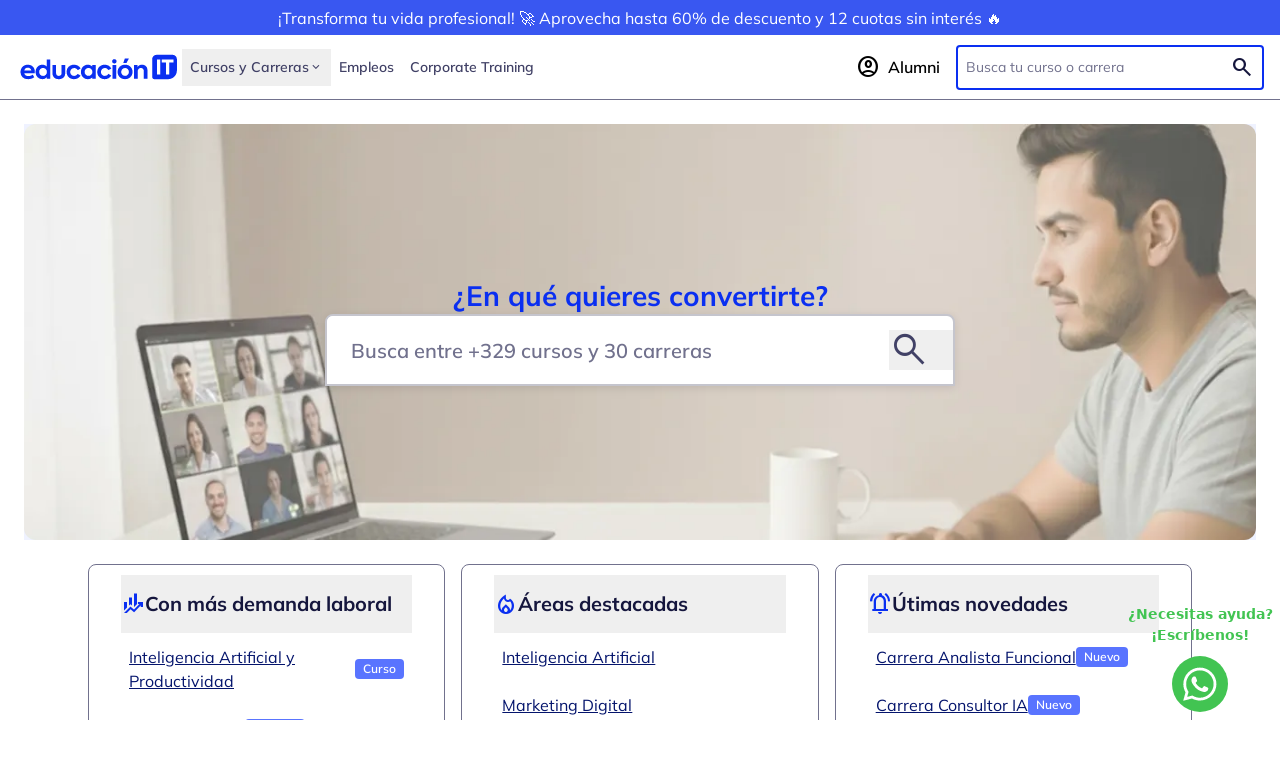

--- FILE ---
content_type: text/html;charset=utf-8
request_url: https://www.educacionit.com/?bus_puesto=15&bus_tecnologia=123,184&bus_modalidad=&bus_nivel=&cantPag=&bus_provincia=167
body_size: 46810
content:
<!DOCTYPE html><html  lang="es" data-capo=""><head><meta charset="utf-8"><meta name="viewport" content="width=device-width, initial-scale=1"><title>Code Your Future - EducaciónIT - Cursos de Tecnología, Diseño y Negocios</title><link rel="preconnect" href="https://static.educacionit.com"><link rel="preconnect" href="https://google.com"><link rel="preconnect" href="https://gstatic.com" crossorigin><script src="https://static.educacionit.com/educacionit/assets/new-relic.js" type="text/javascript" async defer data-hid="6887851"></script><link rel="stylesheet" href="https://fonts.googleapis.com/css2?family=Material+Symbols+Outlined:opsz,wght,FILL,GRAD@20..48,100..700,0..1,-50..200&display=block"><style>/*! tailwindcss v3.4.9 | MIT License | https://tailwindcss.com*/*,:after,:before{border:0 solid #e5e7eb;box-sizing:border-box}:after,:before{--tw-content:""}:host,html{line-height:1.5;-webkit-text-size-adjust:100%;font-family:ui-sans-serif,system-ui,sans-serif,Apple Color Emoji,Segoe UI Emoji,Segoe UI Symbol,Noto Color Emoji;font-feature-settings:normal;font-variation-settings:normal;-moz-tab-size:4;-o-tab-size:4;tab-size:4;-webkit-tap-highlight-color:transparent}body{line-height:inherit;margin:0}hr{border-top-width:1px;color:inherit;height:0}abbr:where([title]){-webkit-text-decoration:underline dotted;text-decoration:underline dotted}h1,h2,h3,h4,h5,h6{font-size:inherit;font-weight:inherit}a{color:inherit;text-decoration:inherit}b,strong{font-weight:bolder}code,kbd,pre,samp{font-family:ui-monospace,SFMono-Regular,Menlo,Monaco,Consolas,Liberation Mono,Courier New,monospace;font-feature-settings:normal;font-size:1em;font-variation-settings:normal}small{font-size:80%}sub,sup{font-size:75%;line-height:0;position:relative;vertical-align:baseline}sub{bottom:-.25em}sup{top:-.5em}table{border-collapse:collapse;border-color:inherit;text-indent:0}button,input,optgroup,select,textarea{color:inherit;font-family:inherit;font-feature-settings:inherit;font-size:100%;font-variation-settings:inherit;font-weight:inherit;letter-spacing:inherit;line-height:inherit;margin:0;padding:0}button,select{text-transform:none}button,input:where([type=button]),input:where([type=reset]),input:where([type=submit]){-webkit-appearance:button;background-color:transparent;background-image:none}:-moz-focusring{outline:auto}:-moz-ui-invalid{box-shadow:none}progress{vertical-align:baseline}::-webkit-inner-spin-button,::-webkit-outer-spin-button{height:auto}[type=search]{-webkit-appearance:textfield;outline-offset:-2px}::-webkit-search-decoration{-webkit-appearance:none}::-webkit-file-upload-button{-webkit-appearance:button;font:inherit}summary{display:list-item}blockquote,dd,dl,figure,h1,h2,h3,h4,h5,h6,hr,p,pre{margin:0}fieldset{margin:0}fieldset,legend{padding:0}menu,ol,ul{list-style:none;margin:0;padding:0}dialog{padding:0}textarea{resize:vertical}input::-moz-placeholder,textarea::-moz-placeholder{color:#9ca3af;opacity:1}input::placeholder,textarea::placeholder{color:#9ca3af;opacity:1}[role=button],button{cursor:pointer}:disabled{cursor:default}audio,canvas,embed,iframe,img,object,svg,video{display:block;vertical-align:middle}img,video{height:auto;max-width:100%}[hidden]{display:none}:root{--color-it-primary:10 47 241;--color-it-primary-dark:4 20 108;--color-it-secondary:63 255 243;--color-it-green-100:106 255 54;--color-it-green-200:189 235 8;--color-it-green-300:53 237 37;--color-it-grey-100:248 248 248;--color-it-grey-200:238 238 238;--color-it-grey-300:197 197 205;--color-it-grey-400:151 151 174;--color-it-grey-500:113 113 141;--color-it-grey-600:65 65 102;--color-it-grey-700:21 22 61;--color-it-blue-100:239 242 255;--color-it-blue-200:237 247 255;--color-it-blue-300:201 209 255;--color-it-blue-400:138 154 241;--color-it-blue-500:89 116 255;--color-it-blue-600:57 87 241;--color-it-info:57 87 241;--color-it-info-focus:101 126 255;--color-it-success:11 131 12;--color-it-success-focus:21 195 23;--color-it-error:195 37 37;--color-it-error-focus:248 54 54;--color-it-alert:224 117 0;--color-it-alert-focus:255 150 36;--color-it-programacion:100 30 215;--color-it-datos:9 149 155;--color-it-marketing:227 101 29;--color-it-diseno:227 16 130;--color-it-productividad:89 180 67;--color-it-infraestructuras:49 73 97}*{&::-webkit-scrollbar{height:0;width:0}@media (min-width:640px){&::-webkit-scrollbar{height:10px;width:10px}}&::-webkit-scrollbar-track{border-radius:10px;--tw-shadow:inset 0 0 6px;--tw-shadow-colored:inset 0 0 6px var(--tw-shadow-color);box-shadow:var(--tw-ring-offset-shadow,0 0 #0000),var(--tw-ring-shadow,0 0 #0000),var(--tw-shadow);--tw-shadow-color:rgb(var(--color-it-grey-400)/0.3);--tw-shadow:var(--tw-shadow-colored)}&::-webkit-scrollbar-thumb{border-radius:10px;--tw-bg-opacity:1;background-color:rgb(var(--color-it-primary-dark)/var(--tw-bg-opacity));--tw-shadow:inset 0 0 6px;--tw-shadow-colored:inset 0 0 6px var(--tw-shadow-color);box-shadow:var(--tw-ring-offset-shadow,0 0 #0000),var(--tw-ring-shadow,0 0 #0000),var(--tw-shadow);--tw-shadow-color:rgb(var(--color-it-grey-400)/0.5);--tw-shadow:var(--tw-shadow-colored)}&::-webkit-scrollbar-thumb:window-inactive{--tw-bg-opacity:1;background-color:rgb(var(--color-it-grey-500)/var(--tw-bg-opacity))}}*,:after,:before{--tw-border-spacing-x:0;--tw-border-spacing-y:0;--tw-translate-x:0;--tw-translate-y:0;--tw-rotate:0;--tw-skew-x:0;--tw-skew-y:0;--tw-scale-x:1;--tw-scale-y:1;--tw-pan-x: ;--tw-pan-y: ;--tw-pinch-zoom: ;--tw-scroll-snap-strictness:proximity;--tw-gradient-from-position: ;--tw-gradient-via-position: ;--tw-gradient-to-position: ;--tw-ordinal: ;--tw-slashed-zero: ;--tw-numeric-figure: ;--tw-numeric-spacing: ;--tw-numeric-fraction: ;--tw-ring-inset: ;--tw-ring-offset-width:0px;--tw-ring-offset-color:#fff;--tw-ring-color:rgba(59,130,246,.5);--tw-ring-offset-shadow:0 0 #0000;--tw-ring-shadow:0 0 #0000;--tw-shadow:0 0 #0000;--tw-shadow-colored:0 0 #0000;--tw-blur: ;--tw-brightness: ;--tw-contrast: ;--tw-grayscale: ;--tw-hue-rotate: ;--tw-invert: ;--tw-saturate: ;--tw-sepia: ;--tw-drop-shadow: ;--tw-backdrop-blur: ;--tw-backdrop-brightness: ;--tw-backdrop-contrast: ;--tw-backdrop-grayscale: ;--tw-backdrop-hue-rotate: ;--tw-backdrop-invert: ;--tw-backdrop-opacity: ;--tw-backdrop-saturate: ;--tw-backdrop-sepia: ;--tw-contain-size: ;--tw-contain-layout: ;--tw-contain-paint: ;--tw-contain-style: }::backdrop{--tw-border-spacing-x:0;--tw-border-spacing-y:0;--tw-translate-x:0;--tw-translate-y:0;--tw-rotate:0;--tw-skew-x:0;--tw-skew-y:0;--tw-scale-x:1;--tw-scale-y:1;--tw-pan-x: ;--tw-pan-y: ;--tw-pinch-zoom: ;--tw-scroll-snap-strictness:proximity;--tw-gradient-from-position: ;--tw-gradient-via-position: ;--tw-gradient-to-position: ;--tw-ordinal: ;--tw-slashed-zero: ;--tw-numeric-figure: ;--tw-numeric-spacing: ;--tw-numeric-fraction: ;--tw-ring-inset: ;--tw-ring-offset-width:0px;--tw-ring-offset-color:#fff;--tw-ring-color:rgba(59,130,246,.5);--tw-ring-offset-shadow:0 0 #0000;--tw-ring-shadow:0 0 #0000;--tw-shadow:0 0 #0000;--tw-shadow-colored:0 0 #0000;--tw-blur: ;--tw-brightness: ;--tw-contrast: ;--tw-grayscale: ;--tw-hue-rotate: ;--tw-invert: ;--tw-saturate: ;--tw-sepia: ;--tw-drop-shadow: ;--tw-backdrop-blur: ;--tw-backdrop-brightness: ;--tw-backdrop-contrast: ;--tw-backdrop-grayscale: ;--tw-backdrop-hue-rotate: ;--tw-backdrop-invert: ;--tw-backdrop-opacity: ;--tw-backdrop-saturate: ;--tw-backdrop-sepia: ;--tw-contain-size: ;--tw-contain-layout: ;--tw-contain-paint: ;--tw-contain-style: }.\!container{width:100%!important}.container{width:100%}@media (min-width:480px){.\!container{max-width:480px!important}.container{max-width:480px}}@media (min-width:640px){.\!container{max-width:640px!important}.container{max-width:640px}}@media (min-width:768px){.\!container{max-width:768px!important}.container{max-width:768px}}@media (min-width:1024px){.\!container{max-width:1024px!important}.container{max-width:1024px}}@media (min-width:1152px){.\!container{max-width:1152px!important}.container{max-width:1152px}}@media (min-width:1280px){.\!container{max-width:1280px!important}.container{max-width:1280px}}.sr-only{height:1px;margin:-1px;overflow:hidden;padding:0;position:absolute;width:1px;clip:rect(0,0,0,0);border-width:0;white-space:nowrap}.pointer-events-none{pointer-events:none}.pointer-events-auto{pointer-events:auto}.\!visible{visibility:visible!important}.visible{visibility:visible}.static{position:static}.fixed{position:fixed}.absolute{position:absolute}.relative{position:relative}.sticky{position:sticky}.\!-left-\[17px\]{left:-17px!important}.\!-right-\[17px\]{right:-17px!important}.-bottom-4{bottom:-1rem}.-bottom-\[100px\]{bottom:-100px}.-bottom-\[10px\]{bottom:-10px}.-bottom-\[128px\]{bottom:-128px}.-bottom-\[13px\]{bottom:-13px}.-bottom-\[200px\]{bottom:-200px}.-bottom-\[24px\]{bottom:-24px}.-bottom-\[30px\]{bottom:-30px}.-bottom-\[35px\]{bottom:-35px}.-bottom-\[40px\]{bottom:-40px}.-bottom-\[42px\]{bottom:-42px}.-bottom-\[62px\]{bottom:-62px}.-bottom-\[7px\]{bottom:-7px}.-bottom-\[9px\]{bottom:-9px}.-left-2{left:-.5rem}.-left-\[10px\]{left:-10px}.-left-\[110px\]{left:-110px}.-left-\[14px\]{left:-14px}.-left-\[160px\]{left:-160px}.-left-\[19px\]{left:-19px}.-left-\[22px\]{left:-22px}.-left-\[25px\]{left:-25px}.-left-\[261px\]{left:-261px}.-left-\[27px\]{left:-27px}.-left-\[2px\]{left:-2px}.-left-\[40px\]{left:-40px}.-left-\[50px\]{left:-50px}.-left-\[5px\]{left:-5px}.-left-\[6px\]{left:-6px}.-left-\[70px\]{left:-70px}.-left-\[75px\]{left:-75px}.-left-\[78px\]{left:-78px}.-left-\[80px\]{left:-80px}.-left-full{left:-100%}.-right-\[10px\]{right:-10px}.-right-\[135px\]{right:-135px}.-right-\[14px\]{right:-14px}.-right-\[15px\]{right:-15px}.-right-\[19px\]{right:-19px}.-right-\[25px\]{right:-25px}.-right-\[265px\]{right:-265px}.-right-\[27px\]{right:-27px}.-right-\[29px\]{right:-29px}.-right-\[42px\]{right:-42px}.-right-\[45px\]{right:-45px}.-right-\[6px\]{right:-6px}.-right-\[70px\]{right:-70px}.-right-\[75px\]{right:-75px}.-right-\[80px\]{right:-80px}.-right-\[90px\]{right:-90px}.-right-\[95px\]{right:-95px}.-right-full{right:-100%}.-top-\[10px\]{top:-10px}.-top-\[13px\]{top:-13px}.-top-\[15px\]{top:-15px}.-top-\[25px\]{top:-25px}.-top-\[2rem\]{top:-2rem}.-top-\[30px\]{top:-30px}.-top-\[35px\]{top:-35px}.-top-\[39px\]{top:-39px}.-top-\[45px\]{top:-45px}.-top-\[47px\]{top:-47px}.-top-\[52px\]{top:-52px}.-top-\[58px\]{top:-58px}.-top-\[5px\]{top:-5px}.-top-\[62px\]{top:-62px}.-top-\[80px\]{top:-80px}.bottom-0{bottom:0}.bottom-1\/2{bottom:50%}.bottom-2{bottom:.5rem}.bottom-\[-140px\]{bottom:-140px}.bottom-\[-50px\]{bottom:-50px}.bottom-\[0px\]{bottom:0}.bottom-\[110px\]{bottom:110px}.bottom-\[135px\]{bottom:135px}.bottom-\[138px\]{bottom:138px}.bottom-\[165px\]{bottom:165px}.bottom-\[166px\]{bottom:166px}.bottom-\[200px\]{bottom:200px}.bottom-\[20px\]{bottom:20px}.bottom-\[23px\]{bottom:23px}.bottom-\[240px\]{bottom:240px}.bottom-\[30px\]{bottom:30px}.bottom-\[50px\]{bottom:50px}.bottom-\[65px\]{bottom:65px}.bottom-\[80px\]{bottom:80px}.bottom-\[82px\]{bottom:82px}.bottom-\[87px\]{bottom:87px}.bottom-\[8px\]{bottom:8px}.bottom-\[95px\]{bottom:95px}.left-0{left:0}.left-1\/2{left:50%}.left-\[-303px\]{left:-303px}.left-\[117px\]{left:117px}.left-\[120px\]{left:120px}.left-\[144px\]{left:144px}.left-\[14px\]{left:14px}.left-\[168px\]{left:168px}.left-\[16px\]{left:16px}.left-\[190px\]{left:190px}.left-\[20px\]{left:20px}.left-\[234px\]{left:234px}.left-\[24px\]{left:24px}.left-\[28px\]{left:28px}.left-\[2px\]{left:2px}.left-\[351px\]{left:351px}.left-\[39\%\]{left:39%}.left-\[40px\]{left:40px}.left-\[45\%\]{left:45%}.left-\[468px\]{left:468px}.left-\[50px\]{left:50px}.left-\[518px\]{left:518px}.left-\[64px\]{left:64px}.left-\[80\%\]{left:80%}.left-\[8px\]{left:8px}.left-\[99\.5\%\]{left:99.5%}.left-\[calc\(50\%_-_16px\/2\)\]{left:calc(50% - 8px)}.left-auto{left:auto}.right-0{right:0}.right-\[-24px\]{right:-24px}.right-\[10px\]{right:10px}.right-\[110px\]{right:110px}.right-\[115px\]{right:115px}.right-\[128px\]{right:128px}.right-\[130px\]{right:130px}.right-\[150px\]{right:150px}.right-\[16px\]{right:16px}.right-\[205px\]{right:205px}.right-\[20px\]{right:20px}.right-\[240px\]{right:240px}.right-\[24px\]{right:24px}.right-\[28px\]{right:28px}.right-\[365px\]{right:365px}.right-\[40px\]{right:40px}.right-\[420px\]{right:420px}.right-\[5px\]{right:5px}.right-\[64px\]{right:64px}.right-auto{right:auto}.top-0{top:0}.top-1\/2{top:50%}.top-1\/4{top:25%}.top-\[-80px\]{top:-80px}.top-\[104px\]{top:104px}.top-\[110px\]{top:110px}.top-\[112px\]{top:112px}.top-\[115px\]{top:115px}.top-\[11px\]{top:11px}.top-\[132px\]{top:132px}.top-\[136px\]{top:136px}.top-\[140px\]{top:140px}.top-\[150px\]{top:150px}.top-\[15px\]{top:15px}.top-\[172px\]{top:172px}.top-\[177px\]{top:177px}.top-\[185px\]{top:185px}.top-\[20\%\]{top:20%}.top-\[200px\]{top:200px}.top-\[20px\]{top:20px}.top-\[210px\]{top:210px}.top-\[214px\]{top:214px}.top-\[220px\]{top:220px}.top-\[225px\]{top:225px}.top-\[280px\]{top:280px}.top-\[300px\]{top:300px}.top-\[30px\]{top:30px}.top-\[330px\]{top:330px}.top-\[370px\]{top:370px}.top-\[380px\]{top:380px}.top-\[39px\]{top:39px}.top-\[41px\]{top:41px}.top-\[43\%\]{top:43%}.top-\[4px\]{top:4px}.top-\[50\%\]{top:50%}.top-\[52px\]{top:52px}.top-\[55px\]{top:55px}.top-\[56px\]{top:56px}.top-\[5px\]{top:5px}.top-\[60px\]{top:60px}.top-\[68px\]{top:68px}.top-\[80px\]{top:80px}.top-\[90px\]{top:90px}.top-\[920px\]{top:920px}.top-\[97px\]{top:97px}.top-\[calc\(100\%_-_8px\)\]{top:calc(100% - 8px)}.top-\[calc\(50\%_-_16px\/2\)\]{top:calc(50% - 8px)}.top-full{top:100%}.\!z-40{z-index:40!important}.-z-10{z-index:-10}.-z-\[1\]{z-index:-1}.z-0{z-index:0}.z-10{z-index:10}.z-20{z-index:20}.z-30{z-index:30}.z-40{z-index:40}.z-\[-1\]{z-index:-1}.z-\[1\]{z-index:1}.z-\[9999\]{z-index:9999}.order-1{order:1}.order-2{order:2}.order-3{order:3}.order-5{order:5}.order-6{order:6}.col-span-12{grid-column:span 12/span 12}.col-span-3{grid-column:span 3/span 3}.col-span-9{grid-column:span 9/span 9}.float-start{float:inline-start}.float-left{float:left}.clear-left{clear:left}.m-\[0_0_30px_0\]{margin:0 0 30px}.m-auto{margin:auto}.mx-1{margin-left:.25rem;margin-right:.25rem}.mx-2{margin-left:.5rem;margin-right:.5rem}.mx-2\.5{margin-left:.625rem;margin-right:.625rem}.mx-5{margin-left:1.25rem;margin-right:1.25rem}.mx-\[24px\]{margin-left:24px;margin-right:24px}.mx-\[6px\]{margin-left:6px;margin-right:6px}.mx-auto{margin-left:auto;margin-right:auto}.my-0{margin-bottom:0;margin-top:0}.my-1{margin-bottom:.25rem;margin-top:.25rem}.my-10{margin-bottom:2.5rem;margin-top:2.5rem}.my-12{margin-bottom:3rem;margin-top:3rem}.my-16{margin-bottom:4rem;margin-top:4rem}.my-2{margin-bottom:.5rem;margin-top:.5rem}.my-20{margin-bottom:5rem;margin-top:5rem}.my-3{margin-bottom:.75rem;margin-top:.75rem}.my-4{margin-bottom:1rem;margin-top:1rem}.my-5{margin-bottom:1.25rem;margin-top:1.25rem}.my-6{margin-bottom:1.5rem;margin-top:1.5rem}.my-8{margin-bottom:2rem;margin-top:2rem}.my-\[32px\]{margin-bottom:32px;margin-top:32px}.my-\[38px\]{margin-bottom:38px;margin-top:38px}.my-auto{margin-bottom:auto;margin-top:auto}.-mb-\[1px\]{margin-bottom:-1px}.-mb-\[60px\]{margin-bottom:-60px}.-ml-2{margin-left:-.5rem}.-ml-\[100\%\]{margin-left:-100%}.-ml-\[200px\]{margin-left:-200px}.-mt-4{margin-top:-1rem}.-mt-\[380px\]{margin-top:-380px}.-mt-\[50dvh\]{margin-top:-50dvh}.mb-0{margin-bottom:0}.mb-1{margin-bottom:.25rem}.mb-10{margin-bottom:2.5rem}.mb-11{margin-bottom:2.75rem}.mb-12{margin-bottom:3rem}.mb-14{margin-bottom:3.5rem}.mb-16{margin-bottom:4rem}.mb-2{margin-bottom:.5rem}.mb-20{margin-bottom:5rem}.mb-3{margin-bottom:.75rem}.mb-3\.5{margin-bottom:.875rem}.mb-4{margin-bottom:1rem}.mb-5{margin-bottom:1.25rem}.mb-6{margin-bottom:1.5rem}.mb-7{margin-bottom:1.75rem}.mb-8{margin-bottom:2rem}.mb-9{margin-bottom:2.25rem}.mb-\[100px\]{margin-bottom:100px}.mb-\[16px\]{margin-bottom:16px}.mb-\[21px\]{margin-bottom:21px}.mb-\[22px\]{margin-bottom:22px}.mb-\[24px\]{margin-bottom:24px}.mb-\[26px\]{margin-bottom:26px}.mb-\[30px\]{margin-bottom:30px}.mb-\[31px\]{margin-bottom:31px}.mb-\[32px\]{margin-bottom:32px}.mb-\[34px\]{margin-bottom:34px}.mb-\[40px\]{margin-bottom:40px}.mb-\[52px\]{margin-bottom:52px}.mb-auto{margin-bottom:auto}.ml-0{margin-left:0}.ml-1{margin-left:.25rem}.ml-2{margin-left:.5rem}.ml-4{margin-left:1rem}.ml-9{margin-left:2.25rem}.ml-\[10px\]{margin-left:10px}.ml-\[24px\]{margin-left:24px}.ml-auto{margin-left:auto}.mr-0{margin-right:0}.mr-1{margin-right:.25rem}.mr-10{margin-right:2.5rem}.mr-2{margin-right:.5rem}.mr-2\.5{margin-right:.625rem}.mr-4{margin-right:1rem}.mr-5{margin-right:1.25rem}.mr-6{margin-right:1.5rem}.mr-8{margin-right:2rem}.mr-\[10px\]{margin-right:10px}.mr-\[24px\]{margin-right:24px}.mr-\[2px\]{margin-right:2px}.mr-\[55px\]{margin-right:55px}.mr-\[6px\]{margin-right:6px}.mr-auto{margin-right:auto}.mt-0{margin-top:0}.mt-1{margin-top:.25rem}.mt-10{margin-top:2.5rem}.mt-12{margin-top:3rem}.mt-14{margin-top:3.5rem}.mt-16{margin-top:4rem}.mt-2{margin-top:.5rem}.mt-2\.5{margin-top:.625rem}.mt-20{margin-top:5rem}.mt-28{margin-top:7rem}.mt-3{margin-top:.75rem}.mt-4{margin-top:1rem}.mt-5{margin-top:1.25rem}.mt-6{margin-top:1.5rem}.mt-7{margin-top:1.75rem}.mt-8{margin-top:2rem}.mt-\[-410px\]{margin-top:-410px}.mt-\[109px\]{margin-top:109px}.mt-\[10px\]{margin-top:10px}.mt-\[13px\]{margin-top:13px}.mt-\[15px\]{margin-top:15px}.mt-\[16px\]{margin-top:16px}.mt-\[18px\]{margin-top:18px}.mt-\[20px\]{margin-top:20px}.mt-\[22px\]{margin-top:22px}.mt-\[24px\]{margin-top:24px}.mt-\[32px\]{margin-top:32px}.mt-\[35px\]{margin-top:35px}.mt-\[52px\]{margin-top:52px}.mt-\[5px\]{margin-top:5px}.mt-\[60px\]{margin-top:60px}.mt-\[6px\]{margin-top:6px}.mt-\[8px\]{margin-top:8px}.mt-\[90px\]{margin-top:90px}.mt-auto{margin-top:auto}.box-border{box-sizing:border-box}.box-content{box-sizing:content-box}.line-clamp-2{-webkit-line-clamp:2}.line-clamp-2,.line-clamp-3{display:-webkit-box;overflow:hidden;-webkit-box-orient:vertical}.line-clamp-3{-webkit-line-clamp:3}.block{display:block}.inline-block{display:inline-block}.inline{display:inline}.\!flex{display:flex!important}.flex{display:flex}.inline-flex{display:inline-flex}.\!grid{display:grid!important}.grid{display:grid}.\!hidden{display:none!important}.hidden{display:none}.\!h-28{height:7rem!important}.\!h-\[115px\]{height:115px!important}.\!h-\[276px\]{height:276px!important}.\!h-\[40px\]{height:40px!important}.h-0{height:0}.h-1\/2{height:50%}.h-1\/3{height:33.333333%}.h-10{height:2.5rem}.h-2{height:.5rem}.h-24{height:6rem}.h-28{height:7rem}.h-3{height:.75rem}.h-4{height:1rem}.h-40{height:10rem}.h-5{height:1.25rem}.h-6{height:1.5rem}.h-7{height:1.75rem}.h-8{height:2rem}.h-\[100px\]{height:100px}.h-\[100vh\]{height:100vh}.h-\[105px\]{height:105px}.h-\[108px\]{height:108px}.h-\[10px\]{height:10px}.h-\[114px\]{height:114px}.h-\[115px\]{height:115px}.h-\[118px\]{height:118px}.h-\[120px\]{height:120px}.h-\[124px\]{height:124px}.h-\[12px\]{height:12px}.h-\[130px\]{height:130px}.h-\[13px\]{height:13px}.h-\[143px\]{height:143px}.h-\[151px\]{height:151px}.h-\[154px\]{height:154px}.h-\[158px\]{height:158px}.h-\[159px\]{height:159px}.h-\[15px\]{height:15px}.h-\[16px\]{height:16px}.h-\[170px\]{height:170px}.h-\[176px\]{height:176px}.h-\[17px\]{height:17px}.h-\[182px\]{height:182px}.h-\[185px\]{height:185px}.h-\[18px\]{height:18px}.h-\[190px\]{height:190px}.h-\[1px\]{height:1px}.h-\[200px\]{height:200px}.h-\[205px\]{height:205px}.h-\[208px\]{height:208px}.h-\[20px\]{height:20px}.h-\[212px\]{height:212px}.h-\[216px\]{height:216px}.h-\[217px\]{height:217px}.h-\[21px\]{height:21px}.h-\[227px\]{height:227px}.h-\[22px\]{height:22px}.h-\[235px\]{height:235px}.h-\[24px\]{height:24px}.h-\[252px\]{height:252px}.h-\[256px\]{height:256px}.h-\[266px\]{height:266px}.h-\[26px\]{height:26px}.h-\[27px\]{height:27px}.h-\[284px\]{height:284px}.h-\[285px\]{height:285px}.h-\[28px\]{height:28px}.h-\[29px\]{height:29px}.h-\[2px\]{height:2px}.h-\[305px\]{height:305px}.h-\[30px\]{height:30px}.h-\[310px\]{height:310px}.h-\[311px\]{height:311px}.h-\[320px\]{height:320px}.h-\[32px\]{height:32px}.h-\[340px\]{height:340px}.h-\[34px\]{height:34px}.h-\[351px\]{height:351px}.h-\[353px\]{height:353px}.h-\[354px\]{height:354px}.h-\[35px\]{height:35px}.h-\[372px\]{height:372px}.h-\[377px\]{height:377px}.h-\[37px\]{height:37px}.h-\[384px\]{height:384px}.h-\[39px\]{height:39px}.h-\[3px\]{height:3px}.h-\[408px\]{height:408px}.h-\[40px\]{height:40px}.h-\[41px\]{height:41px}.h-\[42px\]{height:42px}.h-\[44px\]{height:44px}.h-\[45px\]{height:45px}.h-\[46px\]{height:46px}.h-\[480px\]{height:480px}.h-\[48px\]{height:48px}.h-\[49px\]{height:49px}.h-\[50dvh\]{height:50dvh}.h-\[50px\]{height:50px}.h-\[52px\]{height:52px}.h-\[54px\]{height:54px}.h-\[55px\]{height:55px}.h-\[56px\]{height:56px}.h-\[58px\]{height:58px}.h-\[608px\]{height:608px}.h-\[60px\]{height:60px}.h-\[61px\]{height:61px}.h-\[63px\]{height:63px}.h-\[643px\]{height:643px}.h-\[64px\]{height:64px}.h-\[65px\]{height:65px}.h-\[673px\]{height:673px}.h-\[69px\]{height:69px}.h-\[70px\]{height:70px}.h-\[72px\]{height:72px}.h-\[78px\]{height:78px}.h-\[80px\]{height:80px}.h-\[81px\]{height:81px}.h-\[83px\]{height:83px}.h-\[84px\]{height:84px}.h-\[87px\]{height:87px}.h-\[92px\]{height:92px}.h-\[94px\]{height:94px}.h-\[99px\]{height:99px}.h-\[calc\(100\%_-_20px\)\]{height:calc(100% - 20px)}.h-\[calc\(100\%_-_58px\)\]{height:calc(100% - 58px)}.h-auto{height:auto}.h-dvh{height:100dvh}.h-full{height:100%}.h-screen{height:100vh}.max-h-0{max-height:0}.max-h-\[117px\]{max-height:117px}.max-h-\[24px\]{max-height:24px}.max-h-\[274px\]{max-height:274px}.max-h-\[34px\]{max-height:34px}.max-h-\[384px\]{max-height:384px}.max-h-\[40px\]{max-height:40px}.max-h-\[42px\]{max-height:42px}.max-h-\[45px\]{max-height:45px}.max-h-\[55px\]{max-height:55px}.max-h-\[58px\]{max-height:58px}.max-h-\[700px\]{max-height:700px}.max-h-\[92px\]{max-height:92px}.max-h-\[calc\(100vh-290px\)\]{max-height:calc(100vh - 290px)}.max-h-\[calc\(100vh_-_200px\)\]{max-height:calc(100vh - 200px)}.max-h-\[calc\(100vh_-_40px\)\]{max-height:calc(100vh - 40px)}.max-h-full{max-height:100%}.max-h-screen{max-height:100vh}.\!min-h-\[40px\]{min-height:40px!important}.min-h-\[100vh\]{min-height:100vh}.min-h-\[116px\]{min-height:116px}.min-h-\[145px\]{min-height:145px}.min-h-\[152px\]{min-height:152px}.min-h-\[16px\]{min-height:16px}.min-h-\[17px\]{min-height:17px}.min-h-\[195px\]{min-height:195px}.min-h-\[20px\]{min-height:20px}.min-h-\[235px\]{min-height:235px}.min-h-\[24px\]{min-height:24px}.min-h-\[26px\]{min-height:26px}.min-h-\[29px\]{min-height:29px}.min-h-\[300px\]{min-height:300px}.min-h-\[320px\]{min-height:320px}.min-h-\[328px\]{min-height:328px}.min-h-\[32px\]{min-height:32px}.min-h-\[33\%\]{min-height:33%}.min-h-\[33px\]{min-height:33px}.min-h-\[340px\]{min-height:340px}.min-h-\[35px\]{min-height:35px}.min-h-\[37px\]{min-height:37px}.min-h-\[40px\]{min-height:40px}.min-h-\[46px\]{min-height:46px}.min-h-\[48px\]{min-height:48px}.min-h-\[52px\]{min-height:52px}.min-h-\[56px\]{min-height:56px}.min-h-\[60px\]{min-height:60px}.min-h-\[calc\(100vh_-_64px\)\]{min-height:calc(100vh - 64px)}.min-h-\[initial\]{min-height:auto}.min-h-full{min-height:100%}.\!w-5{width:1.25rem!important}.\!w-\[190px\]{width:190px!important}.\!w-\[280px\]{width:280px!important}.\!w-full{width:100%!important}.w-0{width:0}.w-1{width:.25rem}.w-1\/2{width:50%}.w-1\/3{width:33.333333%}.w-1\/4{width:25%}.w-12{width:3rem}.w-14{width:3.5rem}.w-16{width:4rem}.w-2{width:.5rem}.w-2\/12{width:16.666667%}.w-2\/3{width:66.666667%}.w-20{width:5rem}.w-24{width:6rem}.w-3{width:.75rem}.w-3\/12{width:25%}.w-3\/5{width:60%}.w-4{width:1rem}.w-4\/12{width:33.333333%}.w-4\/6{width:66.666667%}.w-5{width:1.25rem}.w-6{width:1.5rem}.w-8{width:2rem}.w-\[100px\]{width:100px}.w-\[101px\]{width:101px}.w-\[108px\]{width:108px}.w-\[10px\]{width:10px}.w-\[110px\]{width:110px}.w-\[112px\]{width:112px}.w-\[114px\]{width:114px}.w-\[120px\]{width:120px}.w-\[125px\]{width:125px}.w-\[1280px\]{width:1280px}.w-\[135px\]{width:135px}.w-\[13px\]{width:13px}.w-\[140px\]{width:140px}.w-\[143px\]{width:143px}.w-\[14px\]{width:14px}.w-\[150px\]{width:150px}.w-\[158px\]{width:158px}.w-\[15px\]{width:15px}.w-\[160px\]{width:160px}.w-\[166px\]{width:166px}.w-\[16px\]{width:16px}.w-\[174px\]{width:174px}.w-\[177px\]{width:177px}.w-\[178px\]{width:178px}.w-\[17px\]{width:17px}.w-\[180px\]{width:180px}.w-\[183px\]{width:183px}.w-\[18px\]{width:18px}.w-\[197px\]{width:197px}.w-\[1px\]{width:1px}.w-\[200\%\]{width:200%}.w-\[200px\]{width:200px}.w-\[202px\]{width:202px}.w-\[205px\]{width:205px}.w-\[20px\]{width:20px}.w-\[210px\]{width:210px}.w-\[212px\]{width:212px}.w-\[214px\]{width:214px}.w-\[217px\]{width:217px}.w-\[219px\]{width:219px}.w-\[220px\]{width:220px}.w-\[223px\]{width:223px}.w-\[227px\]{width:227px}.w-\[228px\]{width:228px}.w-\[22px\]{width:22px}.w-\[245px\]{width:245px}.w-\[24px\]{width:24px}.w-\[252px\]{width:252px}.w-\[256px\]{width:256px}.w-\[258px\]{width:258px}.w-\[260px\]{width:260px}.w-\[275px\]{width:275px}.w-\[278px\]{width:278px}.w-\[27px\]{width:27px}.w-\[280px\]{width:280px}.w-\[287px\]{width:287px}.w-\[28px\]{width:28px}.w-\[290px\]{width:290px}.w-\[29px\]{width:29px}.w-\[2px\]{width:2px}.w-\[300px\]{width:300px}.w-\[30px\]{width:30px}.w-\[320px\]{width:320px}.w-\[32px\]{width:32px}.w-\[34px\]{width:34px}.w-\[35\%\]{width:35%}.w-\[35px\]{width:35px}.w-\[37px\]{width:37px}.w-\[388px\]{width:388px}.w-\[3px\]{width:3px}.w-\[406px\]{width:406px}.w-\[40px\]{width:40px}.w-\[41px\]{width:41px}.w-\[42px\]{width:42px}.w-\[44px\]{width:44px}.w-\[45px\]{width:45px}.w-\[46px\]{width:46px}.w-\[48px\]{width:48px}.w-\[50\%\]{width:50%}.w-\[50px\]{width:50px}.w-\[57px\]{width:57px}.w-\[60\%\]{width:60%}.w-\[60px\]{width:60px}.w-\[63px\]{width:63px}.w-\[64px\]{width:64px}.w-\[66px\]{width:66px}.w-\[68px\]{width:68px}.w-\[70px\]{width:70px}.w-\[73px\]{width:73px}.w-\[74px\]{width:74px}.w-\[78px\]{width:78px}.w-\[80px\]{width:80px}.w-\[82px\]{width:82px}.w-\[84px\]{width:84px}.w-\[86px\]{width:86px}.w-\[87px\]{width:87px}.w-\[90\%\]{width:90%}.w-\[90px\]{width:90px}.w-\[94px\]{width:94px}.w-\[97px\]{width:97px}.w-\[98\%\]{width:98%}.w-\[98px\]{width:98px}.w-\[calc\(100\%_-_28px\)\]{width:calc(100% - 28px)}.w-\[calc\(100\%_-_40px\)\]{width:calc(100% - 40px)}.w-auto{width:auto}.w-dvw{width:100dvw}.w-fit{width:-moz-fit-content;width:fit-content}.w-full{width:100%}.w-max{width:-moz-max-content;width:max-content}.w-screen{width:100vw}.min-w-0{min-width:0}.min-w-\[100vw\]{min-width:100vw}.min-w-\[104px\]{min-width:104px}.min-w-\[108px\]{min-width:108px}.min-w-\[10px\]{min-width:10px}.min-w-\[110px\]{min-width:110px}.min-w-\[130px\]{min-width:130px}.min-w-\[153px\]{min-width:153px}.min-w-\[166px\]{min-width:166px}.min-w-\[16px\]{min-width:16px}.min-w-\[172px\]{min-width:172px}.min-w-\[174px\]{min-width:174px}.min-w-\[17px\]{min-width:17px}.min-w-\[180px\]{min-width:180px}.min-w-\[20px\]{min-width:20px}.min-w-\[22px\]{min-width:22px}.min-w-\[24px\]{min-width:24px}.min-w-\[256px\]{min-width:256px}.min-w-\[258px\]{min-width:258px}.min-w-\[273px\]{min-width:273px}.min-w-\[280px\]{min-width:280px}.min-w-\[29px\]{min-width:29px}.min-w-\[312px\]{min-width:312px}.min-w-\[32px\]{min-width:32px}.min-w-\[34px\]{min-width:34px}.min-w-\[42px\]{min-width:42px}.min-w-\[48px\]{min-width:48px}.min-w-\[60px\]{min-width:60px}.min-w-\[70px\]{min-width:70px}.min-w-\[80px\]{min-width:80px}.min-w-\[88px\]{min-width:88px}.min-w-full{min-width:100%}.max-w-\[100\%\]{max-width:100%}.max-w-\[100px\]{max-width:100px}.max-w-\[104px\]{max-width:104px}.max-w-\[105px\]{max-width:105px}.max-w-\[1104px\]{max-width:1104px}.max-w-\[1152px\]{max-width:1152px}.max-w-\[1440px\]{max-width:1440px}.max-w-\[148px\]{max-width:148px}.max-w-\[181px\]{max-width:181px}.max-w-\[187px\]{max-width:187px}.max-w-\[200px\]{max-width:200px}.max-w-\[20px\]{max-width:20px}.max-w-\[210px\]{max-width:210px}.max-w-\[215px\]{max-width:215px}.max-w-\[220px\]{max-width:220px}.max-w-\[221px\]{max-width:221px}.max-w-\[224px\]{max-width:224px}.max-w-\[239px\]{max-width:239px}.max-w-\[24px\]{max-width:24px}.max-w-\[256px\]{max-width:256px}.max-w-\[258px\]{max-width:258px}.max-w-\[280px\]{max-width:280px}.max-w-\[310px\]{max-width:310px}.max-w-\[330px\]{max-width:330px}.max-w-\[34px\]{max-width:34px}.max-w-\[400px\]{max-width:400px}.max-w-\[410px\]{max-width:410px}.max-w-\[415px\]{max-width:415px}.max-w-\[425px\]{max-width:425px}.max-w-\[42px\]{max-width:42px}.max-w-\[446px\]{max-width:446px}.max-w-\[460px\]{max-width:460px}.max-w-\[50\%\]{max-width:50%}.max-w-\[500px\]{max-width:500px}.max-w-\[530px\]{max-width:530px}.max-w-\[534px\]{max-width:534px}.max-w-\[540px\]{max-width:540px}.max-w-\[550px\]{max-width:550px}.max-w-\[55px\]{max-width:55px}.max-w-\[600px\]{max-width:600px}.max-w-\[678px\]{max-width:678px}.max-w-\[750px\]{max-width:750px}.max-w-\[800px\]{max-width:800px}.max-w-\[884px\]{max-width:884px}.max-w-\[916px\]{max-width:916px}.max-w-\[94px\]{max-width:94px}.max-w-\[calc\(100\%_-_20px\)\]{max-width:calc(100% - 20px)}.max-w-full{max-width:100%}.max-w-md{max-width:28rem}.flex-1{flex:1 1 0%}.flex-\[0_0_280px\]{flex:0 0 280px}.flex-\[0_0_64px\]{flex:0 0 64px}.flex-\[0_0_69px\]{flex:0 0 69px}.flex-\[1\]{flex:1}.flex-\[1_0_69px\]{flex:1 0 69px}.flex-\[1_1_100\%\]{flex:1 1 100%}.flex-\[2\]{flex:2}.flex-auto{flex:1 1 auto}.flex-none{flex:none}.flex-shrink-0,.shrink-0{flex-shrink:0}.flex-grow{flex-grow:1}.flex-grow-0{flex-grow:0}.grow{flex-grow:1}.-translate-x-1\/2{--tw-translate-x:-50%}.-translate-x-1\/2,.-translate-x-\[58\%\]{transform:translate(var(--tw-translate-x),var(--tw-translate-y)) rotate(var(--tw-rotate)) skewX(var(--tw-skew-x)) skewY(var(--tw-skew-y)) scaleX(var(--tw-scale-x)) scaleY(var(--tw-scale-y))}.-translate-x-\[58\%\]{--tw-translate-x:-58%}.-translate-x-full{--tw-translate-x:-100%}.-translate-x-full,.-translate-y-1\/2{transform:translate(var(--tw-translate-x),var(--tw-translate-y)) rotate(var(--tw-rotate)) skewX(var(--tw-skew-x)) skewY(var(--tw-skew-y)) scaleX(var(--tw-scale-x)) scaleY(var(--tw-scale-y))}.-translate-y-1\/2{--tw-translate-y:-50%}.-translate-y-2{--tw-translate-y:-0.5rem}.-translate-y-2,.translate-x-0{transform:translate(var(--tw-translate-x),var(--tw-translate-y)) rotate(var(--tw-rotate)) skewX(var(--tw-skew-x)) skewY(var(--tw-skew-y)) scaleX(var(--tw-scale-x)) scaleY(var(--tw-scale-y))}.translate-x-0{--tw-translate-x:0px}.translate-x-\[60\%\]{--tw-translate-x:60%}.-rotate-180,.translate-x-\[60\%\]{transform:translate(var(--tw-translate-x),var(--tw-translate-y)) rotate(var(--tw-rotate)) skewX(var(--tw-skew-x)) skewY(var(--tw-skew-y)) scaleX(var(--tw-scale-x)) scaleY(var(--tw-scale-y))}.-rotate-180{--tw-rotate:-180deg}.-rotate-90{--tw-rotate:-90deg}.-rotate-90,.rotate-0{transform:translate(var(--tw-translate-x),var(--tw-translate-y)) rotate(var(--tw-rotate)) skewX(var(--tw-skew-x)) skewY(var(--tw-skew-y)) scaleX(var(--tw-scale-x)) scaleY(var(--tw-scale-y))}.rotate-0{--tw-rotate:0deg}.rotate-180{--tw-rotate:180deg}.rotate-180,.rotate-90{transform:translate(var(--tw-translate-x),var(--tw-translate-y)) rotate(var(--tw-rotate)) skewX(var(--tw-skew-x)) skewY(var(--tw-skew-y)) scaleX(var(--tw-scale-x)) scaleY(var(--tw-scale-y))}.rotate-90{--tw-rotate:90deg}.transform{transform:translate(var(--tw-translate-x),var(--tw-translate-y)) rotate(var(--tw-rotate)) skewX(var(--tw-skew-x)) skewY(var(--tw-skew-y)) scaleX(var(--tw-scale-x)) scaleY(var(--tw-scale-y))}@keyframes loadSlide{0%{width:0}15%{width:35%}50%{width:85%}60%{width:92%}1000%{width:98%}}.animate-\[loadSlide_12s\]{animation:loadSlide 12s}@keyframes ping{75%,to{opacity:0;transform:scale(2)}}.animate-ping{animation:ping 1s cubic-bezier(0,0,.2,1) infinite}@keyframes pulse{50%{opacity:.5}}.animate-pulse{animation:pulse 2s cubic-bezier(.4,0,.6,1) infinite}@keyframes spin{to{transform:rotate(1turn)}}.animate-spin{animation:spin 1s linear infinite}.cursor-not-allowed{cursor:not-allowed}.cursor-pointer{cursor:pointer}.select-none{-webkit-user-select:none;-moz-user-select:none;user-select:none}.resize-none{resize:none}.resize{resize:both}.list-decimal{list-style-type:decimal}.list-disc{list-style-type:disc}.list-none{list-style-type:none}.appearance-none{-webkit-appearance:none;-moz-appearance:none;appearance:none}.grid-cols-1{grid-template-columns:repeat(1,minmax(0,1fr))}.grid-cols-12{grid-template-columns:repeat(12,minmax(0,1fr))}.grid-cols-3{grid-template-columns:repeat(3,minmax(0,1fr))}.grid-cols-\[32px_1fr\]{grid-template-columns:32px 1fr}.grid-cols-subgrid{grid-template-columns:subgrid}.grid-rows-2{grid-template-rows:repeat(2,minmax(0,1fr))}.flex-row{flex-direction:row}.flex-col{flex-direction:column}.flex-wrap{flex-wrap:wrap}.flex-nowrap{flex-wrap:nowrap}.content-between{align-content:space-between}.items-start{align-items:flex-start}.\!items-end{align-items:flex-end!important}.items-end{align-items:flex-end}.items-center{align-items:center}.items-stretch{align-items:stretch}.justify-start{justify-content:flex-start}.justify-end{justify-content:flex-end}.justify-center{justify-content:center}.justify-between{justify-content:space-between}.justify-around{justify-content:space-around}.justify-stretch{justify-content:stretch}.justify-items-start{justify-items:start}.justify-items-center{justify-items:center}.gap-1{gap:.25rem}.gap-1\.5{gap:.375rem}.gap-16{gap:4rem}.gap-2{gap:.5rem}.gap-3{gap:.75rem}.gap-4{gap:1rem}.gap-5{gap:1.25rem}.gap-6{gap:1.5rem}.gap-7{gap:1.75rem}.gap-8{gap:2rem}.gap-\[18px\]{gap:18px}.gap-\[21px\]{gap:21px}.gap-\[2px\]{gap:2px}.gap-\[6px\]{gap:6px}.gap-x-2{-moz-column-gap:.5rem;column-gap:.5rem}.gap-x-4{-moz-column-gap:1rem;column-gap:1rem}.gap-x-5{-moz-column-gap:1.25rem;column-gap:1.25rem}.gap-x-6{-moz-column-gap:1.5rem;column-gap:1.5rem}.gap-y-12{row-gap:3rem}.gap-y-4{row-gap:1rem}.gap-y-6{row-gap:1.5rem}.gap-y-8{row-gap:2rem}.self-start{align-self:flex-start}.self-end{align-self:flex-end}.self-center{align-self:center}.self-stretch{align-self:stretch}.justify-self-center{justify-self:center}.overflow-auto{overflow:auto}.overflow-hidden{overflow:hidden}.\!overflow-visible{overflow:visible!important}.overflow-visible{overflow:visible}.overflow-scroll{overflow:scroll}.overflow-x-auto{overflow-x:auto}.overflow-y-auto{overflow-y:auto}.overflow-x-hidden{overflow-x:hidden}.overflow-y-hidden{overflow-y:hidden}.overflow-y-scroll{overflow-y:scroll}.text-ellipsis{text-overflow:ellipsis}.whitespace-nowrap{white-space:nowrap}.whitespace-pre{white-space:pre}.whitespace-pre-line{white-space:pre-line}.text-nowrap{text-wrap:nowrap}.break-all{word-break:break-all}.rounded{border-radius:.25rem}.rounded-2xl{border-radius:1rem}.rounded-\[100px\]{border-radius:100px}.rounded-\[20px\]{border-radius:20px}.rounded-\[22px_22px_66px_22px\]{border-radius:22px 22px 66px 22px}.rounded-\[24px\]{border-radius:24px}.rounded-\[25px\]{border-radius:25px}.rounded-\[34px\]{border-radius:34px}.rounded-\[4px\]{border-radius:4px}.rounded-\[50\%\]{border-radius:50%}.rounded-\[8px\]{border-radius:8px}.rounded-full{border-radius:9999px}.rounded-lg{border-radius:.5rem}.rounded-md{border-radius:.375rem}.rounded-none{border-radius:0}.rounded-sm{border-radius:.125rem}.rounded-xl{border-radius:.75rem}.rounded-b{border-bottom-left-radius:.25rem;border-bottom-right-radius:.25rem}.rounded-b-lg{border-bottom-left-radius:.5rem;border-bottom-right-radius:.5rem}.rounded-b-none{border-bottom-left-radius:0;border-bottom-right-radius:0}.rounded-b-sm{border-bottom-left-radius:.125rem;border-bottom-right-radius:.125rem}.rounded-t-lg{border-top-left-radius:.5rem;border-top-right-radius:.5rem}.rounded-t-md{border-top-left-radius:.375rem;border-top-right-radius:.375rem}.rounded-t-none{border-top-left-radius:0;border-top-right-radius:0}.rounded-t-sm{border-top-left-radius:.125rem;border-top-right-radius:.125rem}.rounded-bl-3xl{border-bottom-left-radius:1.5rem}.rounded-bl-\[22px\]{border-bottom-left-radius:22px}.rounded-br-3xl{border-bottom-right-radius:1.5rem}.rounded-br-\[66px\]{border-bottom-right-radius:66px}.rounded-br-lg{border-bottom-right-radius:.5rem}.rounded-tl-3xl{border-top-left-radius:1.5rem}.rounded-tl-\[22px\]{border-top-left-radius:22px}.rounded-tl-lg{border-top-left-radius:.5rem}.rounded-tr{border-top-right-radius:.25rem}.rounded-tr-\[22px\]{border-top-right-radius:22px}.\!border-0{border-width:0!important}.border{border-width:1px}.border-0{border-width:0}.border-2,.border-\[2px\]{border-width:2px}.border-\[3px\]{border-width:3px}.border-x{border-left-width:1px;border-right-width:1px}.border-x-2{border-left-width:2px;border-right-width:2px}.border-x-\[0px\]{border-left-width:0;border-right-width:0}.border-x-\[2px\]{border-left-width:2px;border-right-width:2px}.border-y-\[3px\]{border-bottom-width:3px;border-top-width:3px}.border-b{border-bottom-width:1px}.border-b-0{border-bottom-width:0}.border-b-2{border-bottom-width:2px}.border-b-\[14px\]{border-bottom-width:14px}.border-b-\[15px\]{border-bottom-width:15px}.border-b-\[20px\]{border-bottom-width:20px}.border-b-\[2px\]{border-bottom-width:2px}.border-b-\[3px\]{border-bottom-width:3px}.border-b-\[40px\]{border-bottom-width:40px}.border-b-\[5px\]{border-bottom-width:5px}.border-l{border-left-width:1px}.border-l-2{border-left-width:2px}.border-l-\[9px\]{border-left-width:9px}.border-r{border-right-width:1px}.border-r-2{border-right-width:2px}.border-r-\[12px\]{border-right-width:12px}.border-t{border-top-width:1px}.border-t-0{border-top-width:0}.border-t-2{border-top-width:2px}.border-t-\[11px\]{border-top-width:11px}.border-t-\[14px\]{border-top-width:14px}.border-t-\[2px\]{border-top-width:2px}.border-t-\[3px\]{border-top-width:3px}.border-t-\[5px\]{border-top-width:5px}.border-solid{border-style:solid}.border-dashed{border-style:dashed}.border-dotted{border-style:dotted}.border-none{border-style:none}.border-\[\#3957F1\]{--tw-border-opacity:1;border-color:rgb(57 87 241/var(--tw-border-opacity))}.border-black{--tw-border-opacity:1;border-color:rgb(0 0 0/var(--tw-border-opacity))}.border-inherit{border-color:inherit}.border-it-alert{--tw-border-opacity:1;border-color:rgb(var(--color-it-alert)/var(--tw-border-opacity))}.border-it-blue-600{--tw-border-opacity:1;border-color:rgb(var(--color-it-blue-600)/var(--tw-border-opacity))}.border-it-error{--tw-border-opacity:1;border-color:rgb(var(--color-it-error)/var(--tw-border-opacity))}.border-it-green-200{--tw-border-opacity:1;border-color:rgb(var(--color-it-green-200)/var(--tw-border-opacity))}.border-it-green-300{--tw-border-opacity:1;border-color:rgb(var(--color-it-green-300)/var(--tw-border-opacity))}.border-it-grey-100{--tw-border-opacity:1;border-color:rgb(var(--color-it-grey-100)/var(--tw-border-opacity))}.border-it-grey-200{--tw-border-opacity:1;border-color:rgb(var(--color-it-grey-200)/var(--tw-border-opacity))}.border-it-grey-300{--tw-border-opacity:1;border-color:rgb(var(--color-it-grey-300)/var(--tw-border-opacity))}.border-it-grey-400{--tw-border-opacity:1;border-color:rgb(var(--color-it-grey-400)/var(--tw-border-opacity))}.border-it-grey-500{--tw-border-opacity:1;border-color:rgb(var(--color-it-grey-500)/var(--tw-border-opacity))}.border-it-grey-600{--tw-border-opacity:1;border-color:rgb(var(--color-it-grey-600)/var(--tw-border-opacity))}.border-it-grey-700{--tw-border-opacity:1;border-color:rgb(var(--color-it-grey-700)/var(--tw-border-opacity))}.border-it-info{--tw-border-opacity:1;border-color:rgb(var(--color-it-info)/var(--tw-border-opacity))}.border-it-primary{--tw-border-opacity:1;border-color:rgb(var(--color-it-primary)/var(--tw-border-opacity))}.border-it-primary-dark{--tw-border-opacity:1;border-color:rgb(var(--color-it-primary-dark)/var(--tw-border-opacity))}.border-it-secondary{--tw-border-opacity:1;border-color:rgb(var(--color-it-secondary)/var(--tw-border-opacity))}.border-it-success{--tw-border-opacity:1;border-color:rgb(var(--color-it-success)/var(--tw-border-opacity))}.border-transparent{border-color:transparent}.border-white{--tw-border-opacity:1;border-color:rgb(255 255 255/var(--tw-border-opacity))}.border-y-it-primary{--tw-border-opacity:1;border-bottom-color:rgb(var(--color-it-primary)/var(--tw-border-opacity));border-top-color:rgb(var(--color-it-primary)/var(--tw-border-opacity))}.border-b-it-blue-500{--tw-border-opacity:1;border-bottom-color:rgb(var(--color-it-blue-500)/var(--tw-border-opacity))}.border-b-it-green-300{--tw-border-opacity:1;border-bottom-color:rgb(var(--color-it-green-300)/var(--tw-border-opacity))}.border-b-it-grey-500{--tw-border-opacity:1;border-bottom-color:rgb(var(--color-it-grey-500)/var(--tw-border-opacity))}.border-b-it-grey-600{--tw-border-opacity:1;border-bottom-color:rgb(var(--color-it-grey-600)/var(--tw-border-opacity))}.border-b-it-primary{--tw-border-opacity:1;border-bottom-color:rgb(var(--color-it-primary)/var(--tw-border-opacity))}.border-b-transparent{border-bottom-color:transparent}.border-l-it-grey-700{--tw-border-opacity:1;border-left-color:rgb(var(--color-it-grey-700)/var(--tw-border-opacity))}.border-r-transparent{border-right-color:transparent}.border-t-\[solid\]{border-top-color:solid}.border-t-it-primary{--tw-border-opacity:1;border-top-color:rgb(var(--color-it-primary)/var(--tw-border-opacity))}.border-t-transparent{border-top-color:transparent}.bg-\[\#009506\]{--tw-bg-opacity:1;background-color:rgb(0 149 6/var(--tw-bg-opacity))}.bg-\[\#3957F1\]{--tw-bg-opacity:1;background-color:rgb(57 87 241/var(--tw-bg-opacity))}.bg-\[\#42c452\]{--tw-bg-opacity:1;background-color:rgb(66 196 82/var(--tw-bg-opacity))}.bg-\[\#51BD3F\]{--tw-bg-opacity:1;background-color:rgb(81 189 63/var(--tw-bg-opacity))}.bg-\[\#F04735\]{--tw-bg-opacity:1;background-color:rgb(240 71 53/var(--tw-bg-opacity))}.bg-\[\#F0FFF3\]{--tw-bg-opacity:1;background-color:rgb(240 255 243/var(--tw-bg-opacity))}.bg-\[\#FFC23D\]{--tw-bg-opacity:1;background-color:rgb(255 194 61/var(--tw-bg-opacity))}.bg-\[\#e2a300\]{--tw-bg-opacity:1;background-color:rgb(226 163 0/var(--tw-bg-opacity))}.bg-\[\#ff0000\]{--tw-bg-opacity:1;background-color:rgb(255 0 0/var(--tw-bg-opacity))}.bg-\[color\:rgb\(0\2c 0\2c 0\2c 0\.5\)\]{background-color:rgb(0,0,0,.5)}.bg-\[color\:rgba\(var\(--color-it-blue-400\)\2c 0\.2\)\]{background-color:rgba(var(--color-it-blue-400),.2)}.bg-\[rgba\(248\2c 248\2c 248\2c 0\.70\)\]{background-color:hsla(0,0%,97%,.7)}.bg-\[top-0\]{background-color:top-0}.bg-black{--tw-bg-opacity:1;background-color:rgb(0 0 0/var(--tw-bg-opacity))}.bg-gray-300{--tw-bg-opacity:1;background-color:rgb(209 213 219/var(--tw-bg-opacity))}.bg-gray-900{--tw-bg-opacity:1;background-color:rgb(17 24 39/var(--tw-bg-opacity))}.bg-it-alert{--tw-bg-opacity:1;background-color:rgb(var(--color-it-alert)/var(--tw-bg-opacity))}.bg-it-blue-100{--tw-bg-opacity:1;background-color:rgb(var(--color-it-blue-100)/var(--tw-bg-opacity))}.bg-it-blue-200{--tw-bg-opacity:1;background-color:rgb(var(--color-it-blue-200)/var(--tw-bg-opacity))}.bg-it-blue-300{--tw-bg-opacity:1;background-color:rgb(var(--color-it-blue-300)/var(--tw-bg-opacity))}.bg-it-blue-500{--tw-bg-opacity:1;background-color:rgb(var(--color-it-blue-500)/var(--tw-bg-opacity))}.bg-it-blue-600{--tw-bg-opacity:1;background-color:rgb(var(--color-it-blue-600)/var(--tw-bg-opacity))}.bg-it-error{--tw-bg-opacity:1;background-color:rgb(var(--color-it-error)/var(--tw-bg-opacity))}.bg-it-green-100{--tw-bg-opacity:1;background-color:rgb(var(--color-it-green-100)/var(--tw-bg-opacity))}.bg-it-green-200{--tw-bg-opacity:1;background-color:rgb(var(--color-it-green-200)/var(--tw-bg-opacity))}.bg-it-green-300{--tw-bg-opacity:1;background-color:rgb(var(--color-it-green-300)/var(--tw-bg-opacity))}.bg-it-grey-100{--tw-bg-opacity:1;background-color:rgb(var(--color-it-grey-100)/var(--tw-bg-opacity))}.bg-it-grey-200{--tw-bg-opacity:1;background-color:rgb(var(--color-it-grey-200)/var(--tw-bg-opacity))}.bg-it-grey-300{--tw-bg-opacity:1;background-color:rgb(var(--color-it-grey-300)/var(--tw-bg-opacity))}.bg-it-grey-400{--tw-bg-opacity:1;background-color:rgb(var(--color-it-grey-400)/var(--tw-bg-opacity))}.bg-it-grey-500{--tw-bg-opacity:1;background-color:rgb(var(--color-it-grey-500)/var(--tw-bg-opacity))}.bg-it-grey-600{--tw-bg-opacity:1;background-color:rgb(var(--color-it-grey-600)/var(--tw-bg-opacity))}.bg-it-grey-700{--tw-bg-opacity:1;background-color:rgb(var(--color-it-grey-700)/var(--tw-bg-opacity))}.bg-it-info{--tw-bg-opacity:1;background-color:rgb(var(--color-it-info)/var(--tw-bg-opacity))}.bg-it-primary{--tw-bg-opacity:1;background-color:rgb(var(--color-it-primary)/var(--tw-bg-opacity))}.bg-it-primary-dark{--tw-bg-opacity:1;background-color:rgb(var(--color-it-primary-dark)/var(--tw-bg-opacity))}.bg-it-secondary{--tw-bg-opacity:1;background-color:rgb(var(--color-it-secondary)/var(--tw-bg-opacity))}.bg-it-success{--tw-bg-opacity:1;background-color:rgb(var(--color-it-success)/var(--tw-bg-opacity))}.bg-slate-800{--tw-bg-opacity:1;background-color:rgb(30 41 59/var(--tw-bg-opacity))}.bg-transparent{background-color:transparent}.bg-white{--tw-bg-opacity:1;background-color:rgb(255 255 255/var(--tw-bg-opacity))}.bg-\[url\(\'https\:\/\/static\.educacionit\.com\/educacionit\/assets\/corporate-intro\.webp\'\)\]{background-image:url(https://static.educacionit.com/educacionit/assets/corporate-intro.webp)}.bg-\[url\(\'https\:\/\/static\.educacionit\.com\/educacionit\/assets\/experiences-intro-mobile-bg\.webp\'\)\]{background-image:url(https://static.educacionit.com/educacionit/assets/experiences-intro-mobile-bg.webp)}.bg-\[url\(\'https\:\/\/static\.educacionit\.com\/educacionit\/assets\/newsletter-stripe-bg-mobile\.svg\'\)\]{background-image:url(https://static.educacionit.com/educacionit/assets/newsletter-stripe-bg-mobile.svg)}.bg-\[url\(\'https\:\/\/static\.educacionit\.com\/educacionit\/assets\/staff-intro-bg-v2\.webp\'\)\]{background-image:url(https://static.educacionit.com/educacionit/assets/staff-intro-bg-v2.webp)}.bg-\[url\(\'https\:\/\/static\.educacionit\.com\/educacionit\/assets\/webinars-intro-bg-mobile\.webp\'\)\]{background-image:url(https://static.educacionit.com/educacionit/assets/webinars-intro-bg-mobile.webp)}.bg-gradient-to-r{background-image:linear-gradient(to right,var(--tw-gradient-stops))}.from-\[\#BDEB08\]{--tw-gradient-from:#bdeb08 var(--tw-gradient-from-position);--tw-gradient-to:rgba(189,235,8,0) var(--tw-gradient-to-position);--tw-gradient-stops:var(--tw-gradient-from),var(--tw-gradient-to)}.from-\[\#F5FCDA\]{--tw-gradient-from:#f5fcda var(--tw-gradient-from-position);--tw-gradient-to:hsla(72,85%,92%,0) var(--tw-gradient-to-position);--tw-gradient-stops:var(--tw-gradient-from),var(--tw-gradient-to)}.from-white\/0{--tw-gradient-from:hsla(0,0%,100%,0) var(--tw-gradient-from-position);--tw-gradient-to:hsla(0,0%,100%,0) var(--tw-gradient-to-position);--tw-gradient-stops:var(--tw-gradient-from),var(--tw-gradient-to)}.via-\[\#3FFFF3\]{--tw-gradient-to:rgba(63,255,243,0) var(--tw-gradient-to-position);--tw-gradient-stops:var(--tw-gradient-from),#3ffff3 var(--tw-gradient-via-position),var(--tw-gradient-to)}.via-\[\#E4FFFE\]{--tw-gradient-to:rgba(228,255,254,0) var(--tw-gradient-to-position);--tw-gradient-stops:var(--tw-gradient-from),#e4fffe var(--tw-gradient-via-position),var(--tw-gradient-to)}.via-white\/50{--tw-gradient-to:hsla(0,0%,100%,0) var(--tw-gradient-to-position);--tw-gradient-stops:var(--tw-gradient-from),hsla(0,0%,100%,.5) var(--tw-gradient-via-position),var(--tw-gradient-to)}.to-\[\#B3C1FF\]{--tw-gradient-to:#b3c1ff var(--tw-gradient-to-position)}.to-\[\#F3F6FF\]{--tw-gradient-to:#f3f6ff var(--tw-gradient-to-position)}.to-white\/0{--tw-gradient-to:hsla(0,0%,100%,0) var(--tw-gradient-to-position)}.box-decoration-clone{-webkit-box-decoration-break:clone;box-decoration-break:clone}.bg-\[length\:273px_337px\]{background-size:273px 337px}.bg-cover{background-size:cover}.bg-\[0\%_500\%\]{background-position:0 500%}.bg-center{background-position:50%}.bg-right{background-position:100%}.bg-no-repeat{background-repeat:no-repeat}.bg-origin-content{background-origin:content-box}.fill-\[\#3957F1\]{fill:#3957f1}.fill-\[\#E56A25\]{fill:#e56a25}.fill-\[\#EFF2FF\]{fill:#eff2ff}.fill-\[\#FF8A00\]{fill:#ff8a00}.fill-current{fill:currentColor}.fill-it-blue-100{fill:rgb(var(--color-it-blue-100)/1)}.fill-it-grey-400{fill:rgb(var(--color-it-grey-400)/1)}.fill-it-primary{fill:rgb(var(--color-it-primary)/1)}.fill-it-primary-dark{fill:rgb(var(--color-it-primary-dark)/1)}.fill-it-secondary{fill:rgb(var(--color-it-secondary)/1)}.fill-none{fill:none}.fill-white{fill:#fff}.stroke-\[\#E56A25\]{stroke:#e56a25}.stroke-\[\#EFF2FF\]{stroke:#eff2ff}.stroke-current{stroke:currentColor}.stroke-it-blue-100{stroke:rgb(var(--color-it-blue-100)/1)}.stroke-it-blue-400{stroke:rgb(var(--color-it-blue-400)/1)}.stroke-it-blue-500{stroke:rgb(var(--color-it-blue-500)/1)}.stroke-it-grey-400{stroke:rgb(var(--color-it-grey-400)/1)}.stroke-it-grey-600{stroke:rgb(var(--color-it-grey-600)/1)}.stroke-it-grey-700{stroke:rgb(var(--color-it-grey-700)/1)}.stroke-it-primary{stroke:rgb(var(--color-it-primary)/1)}.stroke-it-secondary{stroke:rgb(var(--color-it-secondary)/1)}.stroke-white{stroke:#fff}.stroke-\[2\]{stroke-width:2}.object-contain{-o-object-fit:contain;object-fit:contain}.object-cover{-o-object-fit:cover;object-fit:cover}.object-fill{-o-object-fit:fill;object-fit:fill}.object-scale-down{-o-object-fit:scale-down;object-fit:scale-down}.object-\[100\%_10\%\]{-o-object-position:100% 10%;object-position:100% 10%}.object-center{-o-object-position:center;object-position:center}.\!p-0{padding:0!important}.p-0{padding:0}.p-1{padding:.25rem}.p-1\.5{padding:.375rem}.p-2{padding:.5rem}.p-2\.5{padding:.625rem}.p-4{padding:1rem}.p-5{padding:1.25rem}.p-6{padding:1.5rem}.p-\[18px\]{padding:18px}.p-\[20px\]{padding:20px}.p-\[22px\]{padding:22px}.p-\[2px\]{padding:2px}.p-\[5px\]{padding:5px}.p-\[6px\]{padding:6px}.\!px-0{padding-left:0!important;padding-right:0!important}.px-0{padding-left:0;padding-right:0}.px-1{padding-left:.25rem;padding-right:.25rem}.px-1\.5{padding-left:.375rem;padding-right:.375rem}.px-10{padding-left:2.5rem;padding-right:2.5rem}.px-2{padding-left:.5rem;padding-right:.5rem}.px-3{padding-left:.75rem;padding-right:.75rem}.px-4{padding-left:1rem;padding-right:1rem}.px-5{padding-left:1.25rem;padding-right:1.25rem}.px-6{padding-left:1.5rem;padding-right:1.5rem}.px-7{padding-left:1.75rem;padding-right:1.75rem}.px-8{padding-left:2rem;padding-right:2rem}.px-\[12px\]{padding-left:12px;padding-right:12px}.px-\[13px\]{padding-left:13px;padding-right:13px}.px-\[14px\]{padding-left:14px;padding-right:14px}.px-\[15px\]{padding-left:15px;padding-right:15px}.px-\[16px\]{padding-left:16px;padding-right:16px}.px-\[18px\]{padding-left:18px;padding-right:18px}.px-\[20px\]{padding-left:20px;padding-right:20px}.px-\[2px\]{padding-left:2px;padding-right:2px}.px-\[57px\]{padding-left:57px;padding-right:57px}.px-\[58px\]{padding-left:58px;padding-right:58px}.px-\[5px\]{padding-left:5px;padding-right:5px}.px-\[8px\]{padding-left:8px;padding-right:8px}.px-\[9px\]{padding-left:9px;padding-right:9px}.py-0\.5{padding-bottom:.125rem;padding-top:.125rem}.py-1{padding-bottom:.25rem;padding-top:.25rem}.py-10{padding-bottom:2.5rem;padding-top:2.5rem}.py-11{padding-bottom:2.75rem;padding-top:2.75rem}.py-12{padding-bottom:3rem;padding-top:3rem}.py-16{padding-bottom:4rem;padding-top:4rem}.py-2{padding-bottom:.5rem;padding-top:.5rem}.py-3{padding-bottom:.75rem;padding-top:.75rem}.py-3\.5{padding-bottom:.875rem;padding-top:.875rem}.py-4{padding-bottom:1rem;padding-top:1rem}.py-5{padding-bottom:1.25rem;padding-top:1.25rem}.py-6{padding-bottom:1.5rem;padding-top:1.5rem}.py-7{padding-bottom:1.75rem;padding-top:1.75rem}.py-8{padding-bottom:2rem;padding-top:2rem}.py-\[10px\]{padding-bottom:10px;padding-top:10px}.py-\[11px\]{padding-bottom:11px;padding-top:11px}.py-\[14px\]{padding-bottom:14px;padding-top:14px}.py-\[22px\]{padding-bottom:22px;padding-top:22px}.py-\[24px\]{padding-bottom:24px;padding-top:24px}.py-\[27px\]{padding-bottom:27px;padding-top:27px}.py-\[28px\]{padding-bottom:28px;padding-top:28px}.py-\[30px\]{padding-bottom:30px;padding-top:30px}.py-\[40px\]{padding-bottom:40px;padding-top:40px}.py-\[42px\]{padding-bottom:42px;padding-top:42px}.py-\[52px\]{padding-bottom:52px;padding-top:52px}.py-\[6px\]{padding-bottom:6px;padding-top:6px}.py-\[80px\]{padding-bottom:80px;padding-top:80px}.py-\[87px\]{padding-bottom:87px;padding-top:87px}.\!pb-0,.\!pb-\[0px\]{padding-bottom:0!important}.pb-1{padding-bottom:.25rem}.pb-2{padding-bottom:.5rem}.pb-24{padding-bottom:6rem}.pb-3{padding-bottom:.75rem}.pb-4{padding-bottom:1rem}.pb-5{padding-bottom:1.25rem}.pb-6{padding-bottom:1.5rem}.pb-8{padding-bottom:2rem}.pb-\[18px\]{padding-bottom:18px}.pb-\[24px\]{padding-bottom:24px}.pb-\[26px\]{padding-bottom:26px}.pb-\[30px\]{padding-bottom:30px}.pb-\[48px\]{padding-bottom:48px}.pb-\[82px\]{padding-bottom:82px}.pl-1{padding-left:.25rem}.pl-2{padding-left:.5rem}.pl-3{padding-left:.75rem}.pl-4{padding-left:1rem}.pl-5{padding-left:1.25rem}.pl-6{padding-left:1.5rem}.pl-8{padding-left:2rem}.pl-9{padding-left:2.25rem}.pl-\[24px\]{padding-left:24px}.pl-\[28px\]{padding-left:28px}.pr-1{padding-right:.25rem}.pr-2{padding-right:.5rem}.pr-3{padding-right:.75rem}.pr-4{padding-right:1rem}.pr-\[32px\]{padding-right:32px}.pt-0{padding-top:0}.pt-0\.5{padding-top:.125rem}.pt-1{padding-top:.25rem}.pt-10{padding-top:2.5rem}.pt-12{padding-top:3rem}.pt-14{padding-top:3.5rem}.pt-2{padding-top:.5rem}.pt-28{padding-top:7rem}.pt-3{padding-top:.75rem}.pt-4{padding-top:1rem}.pt-5{padding-top:1.25rem}.pt-6{padding-top:1.5rem}.pt-7{padding-top:1.75rem}.pt-8{padding-top:2rem}.pt-\[17px\]{padding-top:17px}.pt-\[24px\]{padding-top:24px}.pt-\[30px\]{padding-top:30px}.pt-\[35px\]{padding-top:35px}.pt-\[40px\]{padding-top:40px}.pt-\[432px\]{padding-top:432px}.pt-\[44px\]{padding-top:44px}.pt-\[450px\]{padding-top:450px}.pt-\[62px\]{padding-top:62px}.pt-\[68px\]{padding-top:68px}.text-left{text-align:left}.text-center{text-align:center}.text-right{text-align:right}.text-start{text-align:start}.align-top{vertical-align:top}.align-middle{vertical-align:middle}.font-mulish{font-family:Mulish,system-ui,sans-serif}.font-rubik{font-family:Rubik,system-ui,sans-serif}.\!text-\[14px\]{font-size:14px!important}.text-\[10px\]{font-size:10px}.text-\[11px\]{font-size:11px}.text-\[12px\]{font-size:12px}.text-\[13px\]{font-size:13px}.text-\[14px\]{font-size:14px}.text-\[16px\]{font-size:16px}.text-\[18px\]{font-size:18px}.text-\[20px\]{font-size:20px}.text-\[22px\]{font-size:22px}.text-\[24px\]{font-size:24px}.text-\[25px\]{font-size:25px}.text-\[26px\]{font-size:26px}.text-\[28px\]{font-size:28px}.text-\[30px\]{font-size:30px}.text-\[32px\]{font-size:32px}.text-\[34px\]{font-size:34px}.text-\[350px\]{font-size:350px}.text-\[36px\]{font-size:36px}.text-\[40px\]{font-size:40px}.text-\[50px\]{font-size:50px}.text-\[5px\]{font-size:5px}.text-\[60px\]{font-size:60px}.text-\[6px\]{font-size:6px}.text-\[72px\]{font-size:72px}.text-\[9px\]{font-size:9px}.text-sm{font-size:.875rem;line-height:1.25rem}.text-xl{font-size:1.25rem;line-height:1.75rem}.text-xs{font-size:.75rem;line-height:1rem}.font-\[600\]{font-weight:600}.font-black{font-weight:900}.font-bold{font-weight:700}.font-extrabold{font-weight:800}.font-light{font-weight:300}.font-medium{font-weight:500}.font-normal{font-weight:400}.font-semibold{font-weight:600}.uppercase{text-transform:uppercase}.capitalize{text-transform:capitalize}.italic{font-style:italic}.leading-5{line-height:1.25rem}.leading-6{line-height:1.5rem}.leading-7{line-height:1.75rem}.leading-8{line-height:2rem}.leading-\[12px\]{line-height:12px}.leading-\[14px\]{line-height:14px}.leading-\[15px\]{line-height:15px}.leading-\[16px\]{line-height:16px}.leading-\[18px\]{line-height:18px}.leading-\[19px\]{line-height:19px}.leading-\[20px\]{line-height:20px}.leading-\[22px\]{line-height:22px}.leading-\[23px\]{line-height:23px}.leading-\[24px\]{line-height:24px}.leading-\[25px\]{line-height:25px}.leading-\[26px\]{line-height:26px}.leading-\[27px\]{line-height:27px}.leading-\[280px\]{line-height:280px}.leading-\[28px\]{line-height:28px}.leading-\[30px\]{line-height:30px}.leading-\[32hpx\]{line-height:32hpx}.leading-\[32px\]{line-height:32px}.leading-\[34px\]{line-height:34px}.leading-\[36px\]{line-height:36px}.leading-\[38px\]{line-height:38px}.leading-\[40px\]{line-height:40px}.leading-\[42px\]{line-height:42px}.leading-\[44px\]{line-height:44px}.leading-\[46px\]{line-height:46px}.leading-\[50px\]{line-height:50px}.leading-\[56px\]{line-height:56px}.leading-\[60px\]{line-height:60px}.leading-\[62px\]{line-height:62px}.leading-none{line-height:1}.leading-normal{line-height:1.5}.-tracking-\[0\.4px\]{letter-spacing:-.4px}.-tracking-\[0\.62px\]{letter-spacing:-.62px}.tracking-\[-0\.005em\]{letter-spacing:-.005em}.tracking-\[\.2px\]{letter-spacing:.2px}.tracking-\[\.5px\]{letter-spacing:.5px}.tracking-\[0\.24px\]{letter-spacing:.24px}.tracking-\[0\.26px\]{letter-spacing:.26px}.tracking-\[0\.46\]{letter-spacing:.46}.tracking-\[0\.8px\]{letter-spacing:.8px}.tracking-\[1\%\]{letter-spacing:1%}.tracking-\[1px\]{letter-spacing:1px}.tracking-tighter{letter-spacing:-.05em}.text-\[\#3957F1\]{--tw-text-opacity:1;color:rgb(57 87 241/var(--tw-text-opacity))}.text-\[\#42c452\]{--tw-text-opacity:1;color:rgb(66 196 82/var(--tw-text-opacity))}.text-\[\#53A3EC\]{--tw-text-opacity:1;color:rgb(83 163 236/var(--tw-text-opacity))}.text-\[\#777\]{--tw-text-opacity:1;color:rgb(119 119 119/var(--tw-text-opacity))}.text-gray-700{--tw-text-opacity:1;color:rgb(55 65 81/var(--tw-text-opacity))}.text-inherit{color:inherit}.text-it-blue-300{--tw-text-opacity:1;color:rgb(var(--color-it-blue-300)/var(--tw-text-opacity))}.text-it-green-100{--tw-text-opacity:1;color:rgb(var(--color-it-green-100)/var(--tw-text-opacity))}.text-it-green-200{--tw-text-opacity:1;color:rgb(var(--color-it-green-200)/var(--tw-text-opacity))}.text-it-green-300{--tw-text-opacity:1;color:rgb(var(--color-it-green-300)/var(--tw-text-opacity))}.text-it-grey-100{--tw-text-opacity:1;color:rgb(var(--color-it-grey-100)/var(--tw-text-opacity))}.text-it-grey-400{--tw-text-opacity:1;color:rgb(var(--color-it-grey-400)/var(--tw-text-opacity))}.text-it-grey-500{--tw-text-opacity:1;color:rgb(var(--color-it-grey-500)/var(--tw-text-opacity))}.text-it-grey-600{--tw-text-opacity:1;color:rgb(var(--color-it-grey-600)/var(--tw-text-opacity))}.text-it-grey-700{--tw-text-opacity:1;color:rgb(var(--color-it-grey-700)/var(--tw-text-opacity))}.text-it-primary{--tw-text-opacity:1;color:rgb(var(--color-it-primary)/var(--tw-text-opacity))}.text-it-primary-dark{--tw-text-opacity:1;color:rgb(var(--color-it-primary-dark)/var(--tw-text-opacity))}.text-it-secondary{--tw-text-opacity:1;color:rgb(var(--color-it-secondary)/var(--tw-text-opacity))}.text-it-success{--tw-text-opacity:1;color:rgb(var(--color-it-success)/var(--tw-text-opacity))}.text-white{--tw-text-opacity:1;color:rgb(255 255 255/var(--tw-text-opacity))}.underline{text-decoration-line:underline}.line-through{text-decoration-line:line-through}.no-underline{text-decoration-line:none}.underline-offset-\[1\.5px\]{text-underline-offset:1.5px}.opacity-0{opacity:0}.opacity-40{opacity:.4}.opacity-75{opacity:.75}.shadow-\[-10px_-10px\]{--tw-shadow:-10px -10px;--tw-shadow-colored:-10px -10px var(--tw-shadow-color)}.shadow-\[-10px_-10px\],.shadow-\[-8px_-8px_0_0_rgb\(var\(--color-it-secondary\)\)\]{box-shadow:var(--tw-ring-offset-shadow,0 0 #0000),var(--tw-ring-shadow,0 0 #0000),var(--tw-shadow)}.shadow-\[-8px_-8px_0_0_rgb\(var\(--color-it-secondary\)\)\]{--tw-shadow:-8px -8px 0 0 rgb(var(--color-it-secondary));--tw-shadow-colored:-8px -8px 0 0 var(--tw-shadow-color)}.shadow-\[0_2px_8px_0_rgba\(0\2c 0\2c 0\2c 0\.10\)\]{--tw-shadow:0 2px 8px 0 rgba(0,0,0,.1);--tw-shadow-colored:0 2px 8px 0 var(--tw-shadow-color);box-shadow:var(--tw-ring-offset-shadow,0 0 #0000),var(--tw-ring-shadow,0 0 #0000),var(--tw-shadow)}.shadow-it-secondary{--tw-shadow-color:rgb(var(--color-it-secondary)/1);--tw-shadow:var(--tw-shadow-colored)}.outline-none{outline:2px solid transparent;outline-offset:2px}.outline{outline-style:solid}.outline-1,.outline-\[1px\]{outline-width:1px}.-outline-offset-\[2px\]{outline-offset:-2px}.outline-it-primary{outline-color:rgb(var(--color-it-primary)/1)}.outline-transparent{outline-color:transparent}.outline-white{outline-color:#fff}.blur{--tw-blur:blur(8px)}.blur,.brightness-0{filter:var(--tw-blur) var(--tw-brightness) var(--tw-contrast) var(--tw-grayscale) var(--tw-hue-rotate) var(--tw-invert) var(--tw-saturate) var(--tw-sepia) var(--tw-drop-shadow)}.brightness-0{--tw-brightness:brightness(0)}.brightness-\[0\.65\]{--tw-brightness:brightness(0.65)}.brightness-\[0\.65\],.grayscale{filter:var(--tw-blur) var(--tw-brightness) var(--tw-contrast) var(--tw-grayscale) var(--tw-hue-rotate) var(--tw-invert) var(--tw-saturate) var(--tw-sepia) var(--tw-drop-shadow)}.grayscale{--tw-grayscale:grayscale(100%)}.invert{--tw-invert:invert(100%)}.invert,.invert-\[1\]{filter:var(--tw-blur) var(--tw-brightness) var(--tw-contrast) var(--tw-grayscale) var(--tw-hue-rotate) var(--tw-invert) var(--tw-saturate) var(--tw-sepia) var(--tw-drop-shadow)}.invert-\[1\]{--tw-invert:invert(1)}.filter{filter:var(--tw-blur) var(--tw-brightness) var(--tw-contrast) var(--tw-grayscale) var(--tw-hue-rotate) var(--tw-invert) var(--tw-saturate) var(--tw-sepia) var(--tw-drop-shadow)}.backdrop-blur{--tw-backdrop-blur:blur(8px);-webkit-backdrop-filter:var(--tw-backdrop-blur) var(--tw-backdrop-brightness) var(--tw-backdrop-contrast) var(--tw-backdrop-grayscale) var(--tw-backdrop-hue-rotate) var(--tw-backdrop-invert) var(--tw-backdrop-opacity) var(--tw-backdrop-saturate) var(--tw-backdrop-sepia);backdrop-filter:var(--tw-backdrop-blur) var(--tw-backdrop-brightness) var(--tw-backdrop-contrast) var(--tw-backdrop-grayscale) var(--tw-backdrop-hue-rotate) var(--tw-backdrop-invert) var(--tw-backdrop-opacity) var(--tw-backdrop-saturate) var(--tw-backdrop-sepia)}.transition{transition-duration:.15s;transition-property:color,background-color,border-color,text-decoration-color,fill,stroke,opacity,box-shadow,transform,filter,-webkit-backdrop-filter;transition-property:color,background-color,border-color,text-decoration-color,fill,stroke,opacity,box-shadow,transform,filter,backdrop-filter;transition-property:color,background-color,border-color,text-decoration-color,fill,stroke,opacity,box-shadow,transform,filter,backdrop-filter,-webkit-backdrop-filter;transition-timing-function:cubic-bezier(.4,0,.2,1)}.transition-\[background-color\2c opacity\]{transition-duration:.15s;transition-property:background-color,opacity;transition-timing-function:cubic-bezier(.4,0,.2,1)}.transition-\[background-color\2c width\2c height\]{transition-duration:.15s;transition-property:background-color,width,height;transition-timing-function:cubic-bezier(.4,0,.2,1)}.transition-\[background-color\]{transition-duration:.15s;transition-property:background-color;transition-timing-function:cubic-bezier(.4,0,.2,1)}.transition-\[color\2c background-color\]{transition-duration:.15s;transition-property:color,background-color;transition-timing-function:cubic-bezier(.4,0,.2,1)}.transition-\[left\]{transition-duration:.15s;transition-property:left;transition-timing-function:cubic-bezier(.4,0,.2,1)}.transition-\[max-height\]{transition-duration:.15s;transition-property:max-height;transition-timing-function:cubic-bezier(.4,0,.2,1)}.transition-\[top\2c font-size\]{transition-duration:.15s;transition-property:top,font-size;transition-timing-function:cubic-bezier(.4,0,.2,1)}.transition-\[transform\]{transition-duration:.15s;transition-property:transform;transition-timing-function:cubic-bezier(.4,0,.2,1)}.transition-all{transition-duration:.15s;transition-property:all;transition-timing-function:cubic-bezier(.4,0,.2,1)}.transition-colors{transition-duration:.15s;transition-property:color,background-color,border-color,text-decoration-color,fill,stroke;transition-timing-function:cubic-bezier(.4,0,.2,1)}.transition-opacity{transition-duration:.15s;transition-property:opacity;transition-timing-function:cubic-bezier(.4,0,.2,1)}.transition-transform{transition-duration:.15s;transition-property:transform;transition-timing-function:cubic-bezier(.4,0,.2,1)}.duration-100{transition-duration:.1s}.duration-150{transition-duration:.15s}.duration-200{transition-duration:.2s}.duration-300{transition-duration:.3s}.ease-in{transition-timing-function:cubic-bezier(.4,0,1,1)}.ease-in-out{transition-timing-function:cubic-bezier(.4,0,.2,1)}.ease-linear{transition-timing-function:linear}.contain-paint{--tw-contain-paint:paint;contain:var(--tw-contain-size) var(--tw-contain-layout) var(--tw-contain-paint) var(--tw-contain-style)}.content-\[\'\'\]{--tw-content:"";content:var(--tw-content)}.it-container{margin-left:auto;margin-right:auto;min-width:280px!important;width:calc(100% - 48px)!important}@media (min-width:1152px){.it-container{max-width:1104px!important;width:100%!important}}.it-px{padding-left:1.25rem;padding-right:1.25rem}@media (min-width:1152px){.it-px{padding-left:0;padding-right:0}}.it-w-container{margin-left:auto;margin-right:auto;width:100%}@media (min-width:1152px){.it-w-container{max-width:1104px}}.no-scrollbar{-ms-overflow-style:none;scrollbar-width:none}.no-scrollbar::-webkit-scrollbar{display:none}.skeleton-bg{--tw-bg-opacity:1;background-color:rgb(var(--color-it-grey-100)/var(--tw-bg-opacity))}.skeleton-element{--tw-bg-opacity:1;background-color:rgb(var(--color-it-grey-300)/var(--tw-bg-opacity))}.skeleton-box{overflow:hidden;position:relative}.skeleton-box:after{animation:shimmer 2s infinite;background:-webkit-gradient(linear,left top,right top,color-stop(0,hsla(0,0%,100%,0)),color-stop(50%,hsla(0,0%,100%,.8)),color-stop(99%,rgba(128,186,232,0)),color-stop(100%,rgba(125,185,232,0)));bottom:0;content:"";left:0;position:absolute;right:0;top:0;transform:translateX(-100%)}@keyframes shimmer{to{transform:translateX(100%)}}.font-headline-lg-h{font-size:34px;font-weight:800;letter-spacing:.34px;line-height:40px}.font-headline-md-h{font-size:28px;font-weight:700;line-height:36px}.font-headline-sm{font-weight:700}.font-headline-sm,.font-title-lg{font-size:24px;line-height:32px}.font-title-lg{font-weight:600}.font-title-lg-h{font-size:24px;font-weight:800;line-height:32px}.font-title-md{font-size:20px;font-weight:600;line-height:28px}.font-title-sm{font-size:14px;font-weight:700;line-height:18px}.font-subheading-md{font-size:18px;font-weight:600;line-height:26px}.font-subheading-md-h{font-size:18px;font-weight:700;line-height:26px}.font-subheading-sm{font-size:14px;font-weight:600;line-height:22px}.font-subheading-sm-h{font-size:16px;font-weight:700;line-height:24px}.font-body-lg{font-size:18px;font-weight:400;line-height:26px}.font-body-md{font-weight:400}.font-body-md,.font-body-md-h{font-size:16px;line-height:24px}.font-body-md-h{font-weight:600}.font-body-sm{font-size:14px;font-weight:400;line-height:22px}.font-body-xs{font-size:12px;font-weight:400;line-height:16px}.font-body-xs-h{font-size:12px;font-weight:700;line-height:20px}.\[-webkit-box-orient\:vertical\]{-webkit-box-orient:vertical}.\[-webkit-line-clamp\:3\]{-webkit-line-clamp:3}.\[-webkit-line-clamp\:4\]{-webkit-line-clamp:4}.\[background\:rgb\(var\(--color-it-grey-300\)\)_conic-gradient\(from_90deg_at_50\%_50\%\2c transparent_280deg\2c rgb\(var\(--color-it-grey-700\)\)_350deg\)\]{background:rgb(var(--color-it-grey-300)) conic-gradient(from 90deg at 50% 50%,transparent 280deg,rgb(var(--color-it-grey-700)) 350deg)}.\[border-radius\:0px_0px_45px_0px\]{border-radius:0 0 45px 0}.\[border-style\:inherit\]{border-style:inherit}.\[border-width\:0px_1px_1px_0px\]{border-width:0 1px 1px 0}.\[clip-path\:_xywh\(0_0_100\%_100\%\)\]{clip-path:xywh(0 0 100% 100%)}.\[clip-path\:_xywh\(0_0_50\%_100\%\)\]{clip-path:xywh(0 0 50% 100%)}.\[display\:-webkit-box\]{display:-webkit-box}.\[flex\:0_0_200px\]{flex:0 0 200px}.\[font-variation-settings\:_\'FILL\'_1\;\]{font-variation-settings:"FILL" 1;}.\[mask-image\:url\(https\:\/\/static\.educacionit\.com\/educacionit\/assets-dev\/isotype-discord-white\.svg\)\]{-webkit-mask-image:url(https://static.educacionit.com/educacionit/assets-dev/isotype-discord-white.svg);mask-image:url(https://static.educacionit.com/educacionit/assets-dev/isotype-discord-white.svg)}.\[mask-position\:center\]{-webkit-mask-position:center;mask-position:center}.\[mask-repeat\:no-repeat\]{-webkit-mask-repeat:no-repeat;mask-repeat:no-repeat}.\[mask-size\:100\%\]{-webkit-mask-size:100%;mask-size:100%}.\[transform\:rotateY\(180deg\)\]{transform:rotateY(180deg)}@font-face{font-display:swap;font-family:Mulish;font-style:normal;font-weight:400;src:url(https://static.educacionit.com/common/assets/fonts/mulish-v12-latin-ext_latin-regular.woff2) format("woff2"),url(https://static.educacionit.com/common/assets/fonts/mulish-v12-latin-ext_latin-regular.woff) format("woff")}@font-face{font-display:swap;font-family:Mulish;font-style:normal;font-weight:600;src:url(https://static.educacionit.com/common/assets/fonts/mulish-v12-latin-ext_latin-600.woff2) format("woff2"),url(https://static.educacionit.com/common/assets/fonts/mulish-v12-latin-ext_latin-600.woff) format("woff")}@font-face{font-display:swap;font-family:Mulish;font-style:normal;font-weight:700;src:url(https://static.educacionit.com/common/assets/fonts/mulish-v12-latin-ext_latin-700.woff2) format("woff2"),url(https://static.educacionit.com/common/assets/fonts/mulish-v12-latin-ext_latin-700.woff) format("woff")}@font-face{font-display:swap;font-family:Mulish;font-style:normal;font-weight:800;src:url(https://static.educacionit.com/common/assets/fonts/mulish-v12-latin-ext_latin-800.woff2) format("woff2"),url(https://static.educacionit.com/common/assets/fonts/mulish-v12-latin-ext_latin-800.woff) format("woff")}@font-face{font-display:swap;font-family:Rubik;font-style:normal;font-weight:400;src:url(https://static.educacionit.com/common/assets/fonts/rubik-v23-latin-ext_latin-regular.woff2) format("woff2"),url(https://static.educacionit.com/common/assets/fonts/rubik-v23-latin-ext_latin-regular.woff) format("woff")}@font-face{font-display:swap;font-family:Rubik;font-style:normal;font-weight:700;src:url(https://static.educacionit.com/common/assets/fonts/rubik-v23-latin-ext_latin-700.woff2) format("woff2"),url(https://static.educacionit.com/common/assets/fonts/rubik-v23-latin-ext_latin-700.woff) format("woff")}:root{--header-height:64px;--navbar-height:2rem}.grecaptcha-badge{visibility:hidden}.page-enter-active,.page-leave-active{transition:all .2s}.page-enter-from,.page-leave-to{filter:blur(.5rem);opacity:0}.material-symbols-outlined{display:inline-block;font-family:Material Symbols Outlined;font-size:24px;font-style:normal;font-weight:400;letter-spacing:normal;line-height:1;text-transform:none;word-wrap:normal;direction:ltr;visibility:hidden;white-space:nowrap}.fonts-loaded .material-symbols-outlined{visibility:visible}.first-letter\:capitalize:first-letter{text-transform:capitalize}.placeholder\:block::-moz-placeholder{display:block}.placeholder\:block::placeholder{display:block}.placeholder\:w-full::-moz-placeholder{width:100%}.placeholder\:w-full::placeholder{width:100%}.placeholder\:overflow-hidden::-moz-placeholder{overflow:hidden}.placeholder\:overflow-hidden::placeholder{overflow:hidden}.placeholder\:text-ellipsis::-moz-placeholder{text-overflow:ellipsis}.placeholder\:text-ellipsis::placeholder{text-overflow:ellipsis}.placeholder\:text-nowrap::-moz-placeholder{text-wrap:nowrap}.placeholder\:text-nowrap::placeholder{text-wrap:nowrap}.placeholder\:text-it-grey-500::-moz-placeholder{--tw-text-opacity:1;color:rgb(var(--color-it-grey-500)/var(--tw-text-opacity))}.placeholder\:text-it-grey-500::placeholder{--tw-text-opacity:1;color:rgb(var(--color-it-grey-500)/var(--tw-text-opacity))}.placeholder\:font-subheading-sm::-moz-placeholder{font-size:14px;font-weight:600;line-height:22px}.placeholder\:font-subheading-sm::placeholder{font-size:14px;font-weight:600;line-height:22px}.before\:pointer-events-none:before{content:var(--tw-content);pointer-events:none}.before\:absolute:before{content:var(--tw-content);position:absolute}.before\:-bottom-\[52px\]:before{bottom:-52px;content:var(--tw-content)}.before\:-left-\[160px\]:before{content:var(--tw-content);left:-160px}.before\:-left-\[4px\]:before{content:var(--tw-content);left:-4px}.before\:-left-\[65px\]:before{content:var(--tw-content);left:-65px}.before\:-left-\[75px\]:before{content:var(--tw-content);left:-75px}.before\:-top-\[100px\]:before{content:var(--tw-content);top:-100px}.before\:-top-\[2px\]:before{content:var(--tw-content);top:-2px}.before\:-top-\[5px\]:before{content:var(--tw-content);top:-5px}.before\:bottom-0:before{bottom:0;content:var(--tw-content)}.before\:bottom-\[100\%\]:before{bottom:100%;content:var(--tw-content)}.before\:bottom-\[25px\]:before{bottom:25px;content:var(--tw-content)}.before\:bottom-\[40px\]:before{bottom:40px;content:var(--tw-content)}.before\:bottom-full:before{bottom:100%;content:var(--tw-content)}.before\:left-0:before{content:var(--tw-content);left:0}.before\:left-1:before{content:var(--tw-content);left:.25rem}.before\:left-1\/2:before{content:var(--tw-content);left:50%}.before\:left-\[0px\]:before{content:var(--tw-content);left:0}.before\:left-\[15\%\]:before{content:var(--tw-content);left:15%}.before\:left-\[280px\]:before{content:var(--tw-content);left:280px}.before\:left-\[50\%\]:before{content:var(--tw-content);left:50%}.before\:top-0:before{content:var(--tw-content);top:0}.before\:top-1\/2:before{content:var(--tw-content);top:50%}.before\:top-\[-2px\]:before{content:var(--tw-content);top:-2px}.before\:top-\[100\%\]:before{content:var(--tw-content);top:100%}.before\:top-\[105px\]:before{content:var(--tw-content);top:105px}.before\:float-start:before{content:var(--tw-content);float:inline-start}.before\:-ml-\[12px\]:before{content:var(--tw-content);margin-left:-12px}.before\:-ml-\[13px\]:before{content:var(--tw-content);margin-left:-13px}.before\:-ml-\[16px\]:before{content:var(--tw-content);margin-left:-16px}.before\:-ml-\[20px\]:before{content:var(--tw-content);margin-left:-20px}.before\:-ml-\[30px\]:before{content:var(--tw-content);margin-left:-30px}.before\:-ml-\[6px\]:before{content:var(--tw-content);margin-left:-6px}.before\:ml-\[-16px\]:before{content:var(--tw-content);margin-left:-16px}.before\:mr-2:before{content:var(--tw-content);margin-right:.5rem}.before\:block:before{content:var(--tw-content);display:block}.before\:hidden:before{content:var(--tw-content);display:none}.before\:h-0:before,.before\:h-\[0\]:before,.before\:h-\[0px\]:before{content:var(--tw-content);height:0}.before\:h-\[124px\]:before{content:var(--tw-content);height:124px}.before\:h-\[17px\]:before{content:var(--tw-content);height:17px}.before\:h-\[24px\]:before{content:var(--tw-content);height:24px}.before\:h-\[277px\]:before{content:var(--tw-content);height:277px}.before\:h-\[28px\]:before{content:var(--tw-content);height:28px}.before\:h-\[2px\]:before{content:var(--tw-content);height:2px}.before\:h-\[4\.5px\]:before{content:var(--tw-content);height:4.5px}.before\:h-\[86px\]:before{content:var(--tw-content);height:86px}.before\:h-full:before{content:var(--tw-content);height:100%}.before\:w-0:before,.before\:w-\[0\]:before,.before\:w-\[0px\]:before{content:var(--tw-content);width:0}.before\:w-\[23\.5px\]:before{content:var(--tw-content);width:23.5px}.before\:w-\[277px\]:before{content:var(--tw-content);width:277px}.before\:w-\[28px\]:before{content:var(--tw-content);width:28px}.before\:w-\[2px\]:before{content:var(--tw-content);width:2px}.before\:w-\[70px\]:before{content:var(--tw-content);width:70px}.before\:w-\[86px\]:before{content:var(--tw-content);width:86px}.before\:w-\[95px\]:before{content:var(--tw-content);width:95px}.before\:w-full:before{content:var(--tw-content);width:100%}.before\:-translate-x-1\/2:before{--tw-translate-x:-50%}.before\:-translate-x-1\/2:before,.before\:-translate-y-1\/2:before{content:var(--tw-content);transform:translate(var(--tw-translate-x),var(--tw-translate-y)) rotate(var(--tw-rotate)) skewX(var(--tw-skew-x)) skewY(var(--tw-skew-y)) scaleX(var(--tw-scale-x)) scaleY(var(--tw-scale-y))}.before\:-translate-y-1\/2:before{--tw-translate-y:-50%}.before\:rounded:before{border-radius:.25rem;content:var(--tw-content)}.before\:rounded-\[50\%\]:before{border-radius:50%;content:var(--tw-content)}.before\:rounded-full:before{border-radius:9999px;content:var(--tw-content)}.before\:rounded-lg:before{border-radius:.5rem;content:var(--tw-content)}.before\:border-4:before{border-width:4px;content:var(--tw-content)}.before\:border-\[13px\]:before{border-width:13px;content:var(--tw-content)}.before\:border-\[16px\]:before{border-width:16px;content:var(--tw-content)}.before\:border-\[20px\]:before{border-width:20px;content:var(--tw-content)}.before\:border-\[6px\]:before{border-width:6px;content:var(--tw-content)}.before\:border-b-\[2px\]:before{border-bottom-width:2px;content:var(--tw-content)}.before\:border-t-8:before{border-top-width:8px;content:var(--tw-content)}.before\:border-t-\[16px\]:before{border-top-width:16px;content:var(--tw-content)}.before\:border-solid:before{border-style:solid;content:var(--tw-content)}.before\:border-it-grey-300:before{content:var(--tw-content);--tw-border-opacity:1;border-color:rgb(var(--color-it-grey-300)/var(--tw-border-opacity))}.before\:border-it-primary:before{content:var(--tw-content);--tw-border-opacity:1;border-color:rgb(var(--color-it-primary)/var(--tw-border-opacity))}.before\:border-transparent:before{border-color:transparent;content:var(--tw-content)}.before\:border-b-\[transparent\]:before{border-bottom-color:transparent;content:var(--tw-content)}.before\:border-b-inherit:before{border-bottom-color:inherit;content:var(--tw-content)}.before\:border-b-white:before{content:var(--tw-content);--tw-border-opacity:1;border-bottom-color:rgb(255 255 255/var(--tw-border-opacity))}.before\:border-l-\[transparent\]:before{border-left-color:transparent;content:var(--tw-content)}.before\:border-r-\[transparent\]:before{border-right-color:transparent;content:var(--tw-content)}.before\:border-t-it-grey-500:before{content:var(--tw-content);--tw-border-opacity:1;border-top-color:rgb(var(--color-it-grey-500)/var(--tw-border-opacity))}.before\:border-t-it-primary:before{content:var(--tw-content);--tw-border-opacity:1;border-top-color:rgb(var(--color-it-primary)/var(--tw-border-opacity))}.before\:bg-it-blue-300:before{content:var(--tw-content);--tw-bg-opacity:1;background-color:rgb(var(--color-it-blue-300)/var(--tw-bg-opacity))}.before\:bg-it-grey-200:before{content:var(--tw-content);--tw-bg-opacity:1;background-color:rgb(var(--color-it-grey-200)/var(--tw-bg-opacity))}.before\:bg-it-grey-500:before{content:var(--tw-content);--tw-bg-opacity:1;background-color:rgb(var(--color-it-grey-500)/var(--tw-bg-opacity))}.before\:bg-it-primary:before{content:var(--tw-content);--tw-bg-opacity:1;background-color:rgb(var(--color-it-primary)/var(--tw-bg-opacity))}.before\:bg-it-secondary:before{content:var(--tw-content);--tw-bg-opacity:1;background-color:rgb(var(--color-it-secondary)/var(--tw-bg-opacity))}.before\:bg-transparent:before{background-color:transparent;content:var(--tw-content)}.before\:align-middle:before{content:var(--tw-content);vertical-align:middle}.before\:font-\[\'Material_Symbols_Outlined\'\]:before{content:var(--tw-content);font-family:Material Symbols Outlined}.before\:text-\[20px\]:before{content:var(--tw-content);font-size:20px}.before\:text-it-primary:before{content:var(--tw-content);--tw-text-opacity:1;color:rgb(var(--color-it-primary)/var(--tw-text-opacity))}.before\:text-white:before{content:var(--tw-content);--tw-text-opacity:1;color:rgb(255 255 255/var(--tw-text-opacity))}.before\:opacity-0:before{content:var(--tw-content);opacity:0}.before\:transition-all:before{content:var(--tw-content);transition-duration:.15s;transition-property:all;transition-timing-function:cubic-bezier(.4,0,.2,1)}.before\:transition-opacity:before{content:var(--tw-content);transition-duration:.15s;transition-property:opacity;transition-timing-function:cubic-bezier(.4,0,.2,1)}.before\:duration-300:before{content:var(--tw-content);transition-duration:.3s}.before\:ease-in-out:before{content:var(--tw-content);transition-timing-function:cubic-bezier(.4,0,.2,1)}.before\:content-\[\'\'\]:before{--tw-content:"";content:var(--tw-content)}.before\:content-\[\'check\'\]:before{--tw-content:"check";content:var(--tw-content)}.before\:content-\[\'\D7\'\]:before{--tw-content:"×";content:var(--tw-content)}.after\:pointer-events-none:after{content:var(--tw-content);pointer-events:none}.after\:absolute:after{content:var(--tw-content);position:absolute}.after\:-bottom-\[28px\]:after{bottom:-28px;content:var(--tw-content)}.after\:-bottom-\[60px\]:after{bottom:-60px;content:var(--tw-content)}.after\:-left-\[114px\]:after{content:var(--tw-content);left:-114px}.after\:-top-\[20px\]:after{content:var(--tw-content);top:-20px}.after\:-top-\[2px\]:after{content:var(--tw-content);top:-2px}.after\:-top-\[60px\]:after{content:var(--tw-content);top:-60px}.after\:bottom-0:after{bottom:0;content:var(--tw-content)}.after\:bottom-\[100\%\]:after{bottom:100%;content:var(--tw-content)}.after\:bottom-\[63px\]:after{bottom:63px;content:var(--tw-content)}.after\:bottom-\[70px\]:after{bottom:70px;content:var(--tw-content)}.after\:bottom-full:after{bottom:100%;content:var(--tw-content)}.after\:left-0:after{content:var(--tw-content);left:0}.after\:left-1:after{content:var(--tw-content);left:.25rem}.after\:left-1\/2:after{content:var(--tw-content);left:50%}.after\:left-\[15\%\]:after{content:var(--tw-content);left:15%}.after\:left-\[22px\]:after{content:var(--tw-content);left:22px}.after\:left-\[50\%\]:after{content:var(--tw-content);left:50%}.after\:left-\[55\%\]:after{content:var(--tw-content);left:55%}.after\:left-\[8px\]:after{content:var(--tw-content);left:8px}.after\:left-\[calc\(100\%-2px\)\]:after{content:var(--tw-content);left:calc(100% - 2px)}.after\:left-full:after{content:var(--tw-content);left:100%}.after\:right-0:after{content:var(--tw-content);right:0}.after\:right-\[115px\]:after{content:var(--tw-content);right:115px}.after\:right-\[118px\]:after{content:var(--tw-content);right:118px}.after\:right-\[138px\]:after{content:var(--tw-content);right:138px}.after\:top-0:after{content:var(--tw-content);top:0}.after\:top-1\/2:after{content:var(--tw-content);top:50%}.after\:top-\[-2px\]:after{content:var(--tw-content);top:-2px}.after\:top-\[0px\]:after{content:var(--tw-content);top:0}.after\:top-\[100\%\]:after{content:var(--tw-content);top:100%}.after\:top-\[10px\]:after{content:var(--tw-content);top:10px}.after\:top-\[50\%\]:after{content:var(--tw-content);top:50%}.after\:top-\[66px\]:after{content:var(--tw-content);top:66px}.after\:top-\[70\%\]:after{content:var(--tw-content);top:70%}.after\:top-\[8px\]:after{content:var(--tw-content);top:8px}.after\:-z-\[1\]:after{content:var(--tw-content);z-index:-1}.after\:-ml-\[10px\]:after{content:var(--tw-content);margin-left:-10px}.after\:-ml-\[13px\]:after{content:var(--tw-content);margin-left:-13px}.after\:-ml-\[17px\]:after{content:var(--tw-content);margin-left:-17px}.after\:-ml-\[5px\]:after{content:var(--tw-content);margin-left:-5px}.after\:-ml-\[9px\]:after{content:var(--tw-content);margin-left:-9px}.after\:ml-\[-13px\]:after{content:var(--tw-content);margin-left:-13px}.after\:block:after{content:var(--tw-content);display:block}.after\:hidden:after{content:var(--tw-content);display:none}.after\:h-0:after,.after\:h-\[0\]:after,.after\:h-\[0px\]:after{content:var(--tw-content);height:0}.after\:h-\[14px\]:after{content:var(--tw-content);height:14px}.after\:h-\[16px\]:after{content:var(--tw-content);height:16px}.after\:h-\[180px\]:after{content:var(--tw-content);height:180px}.after\:h-\[19px\]:after{content:var(--tw-content);height:19px}.after\:h-\[1px\]:after{content:var(--tw-content);height:1px}.after\:h-\[21px\]:after{content:var(--tw-content);height:21px}.after\:h-\[22px\]:after{content:var(--tw-content);height:22px}.after\:h-\[24px\]:after{content:var(--tw-content);height:24px}.after\:h-\[258px\]:after{content:var(--tw-content);height:258px}.after\:h-\[28px\]:after{content:var(--tw-content);height:28px}.after\:h-\[29px\]:after{content:var(--tw-content);height:29px}.after\:h-\[2px\]:after{content:var(--tw-content);height:2px}.after\:h-\[30px\]:after{content:var(--tw-content);height:30px}.after\:h-\[50\%\]:after{content:var(--tw-content);height:50%}.after\:h-\[8px\]:after{content:var(--tw-content);height:8px}.after\:h-full:after{content:var(--tw-content);height:100%}.after\:w-0:after,.after\:w-\[0\]:after,.after\:w-\[0px\]:after{content:var(--tw-content);width:0}.after\:w-\[102px\]:after{content:var(--tw-content);width:102px}.after\:w-\[125px\]:after{content:var(--tw-content);width:125px}.after\:w-\[14px\]:after{content:var(--tw-content);width:14px}.after\:w-\[1px\]:after{content:var(--tw-content);width:1px}.after\:w-\[20px\]:after{content:var(--tw-content);width:20px}.after\:w-\[28px\]:after{content:var(--tw-content);width:28px}.after\:w-\[2px\]:after{content:var(--tw-content);width:2px}.after\:w-\[30px\]:after{content:var(--tw-content);width:30px}.after\:w-\[35px\]:after{content:var(--tw-content);width:35px}.after\:w-\[48px\]:after{content:var(--tw-content);width:48px}.after\:w-\[50\%\]:after{content:var(--tw-content);width:50%}.after\:w-\[83px\]:after{content:var(--tw-content);width:83px}.after\:w-\[88px\]:after{content:var(--tw-content);width:88px}.after\:w-full:after{content:var(--tw-content);width:100%}.after\:-translate-x-\[55\%\]:after{--tw-translate-x:-55%}.after\:-translate-x-\[55\%\]:after,.after\:-translate-y-1\/2:after{content:var(--tw-content);transform:translate(var(--tw-translate-x),var(--tw-translate-y)) rotate(var(--tw-rotate)) skewX(var(--tw-skew-x)) skewY(var(--tw-skew-y)) scaleX(var(--tw-scale-x)) scaleY(var(--tw-scale-y))}.after\:-translate-y-1\/2:after{--tw-translate-y:-50%}.after\:rounded:after{border-radius:.25rem;content:var(--tw-content)}.after\:rounded-\[50\%\]:after{border-radius:50%;content:var(--tw-content)}.after\:rounded-full:after{border-radius:9999px;content:var(--tw-content)}.after\:rounded-lg:after{border-radius:.5rem;content:var(--tw-content)}.after\:border-2:after{border-width:2px;content:var(--tw-content)}.after\:border-\[11px\]:after{border-width:11px;content:var(--tw-content)}.after\:border-\[13px\]:after{border-width:13px;content:var(--tw-content)}.after\:border-\[17px\]:after{border-width:17px;content:var(--tw-content)}.after\:border-\[5px\]:after{border-width:5px;content:var(--tw-content)}.after\:border-\[9px\]:after{border-width:9px;content:var(--tw-content)}.after\:border-y-\[2px\]:after{border-bottom-width:2px;border-top-width:2px;content:var(--tw-content)}.after\:border-l-8:after{border-left-width:8px;content:var(--tw-content)}.after\:border-l-\[0px\]:after{border-left-width:0;content:var(--tw-content)}.after\:border-r-\[2px\]:after{border-right-width:2px;content:var(--tw-content)}.after\:border-r-\[8px\]:after{border-right-width:8px;content:var(--tw-content)}.after\:border-solid:after{border-style:solid;content:var(--tw-content)}.after\:border-inherit:after{border-color:inherit;content:var(--tw-content)}.after\:border-it-grey-300:after{content:var(--tw-content);--tw-border-opacity:1;border-color:rgb(var(--color-it-grey-300)/var(--tw-border-opacity))}.after\:border-it-grey-500:after{content:var(--tw-content);--tw-border-opacity:1;border-color:rgb(var(--color-it-grey-500)/var(--tw-border-opacity))}.after\:border-it-primary:after{content:var(--tw-content);--tw-border-opacity:1;border-color:rgb(var(--color-it-primary)/var(--tw-border-opacity))}.after\:border-transparent:after{border-color:transparent;content:var(--tw-content)}.after\:border-b-\[transparent\]:after{border-bottom-color:transparent;content:var(--tw-content)}.after\:border-b-it-grey-700:after{content:var(--tw-content);--tw-border-opacity:1;border-bottom-color:rgb(var(--color-it-grey-700)/var(--tw-border-opacity))}.after\:border-b-white:after{content:var(--tw-content);--tw-border-opacity:1;border-bottom-color:rgb(255 255 255/var(--tw-border-opacity))}.after\:border-l-\[transparent\]:after{border-left-color:transparent;content:var(--tw-content)}.after\:border-r-\[transparent\]:after,.after\:border-r-transparent:after{border-right-color:transparent;content:var(--tw-content)}.after\:border-t-\[white\]:after,.after\:border-t-white:after{content:var(--tw-content);--tw-border-opacity:1;border-top-color:rgb(255 255 255/var(--tw-border-opacity))}.after\:bg-it-blue-200:after{content:var(--tw-content);--tw-bg-opacity:1;background-color:rgb(var(--color-it-blue-200)/var(--tw-bg-opacity))}.after\:bg-it-grey-500:after{content:var(--tw-content);--tw-bg-opacity:1;background-color:rgb(var(--color-it-grey-500)/var(--tw-bg-opacity))}.after\:bg-it-grey-700:after{content:var(--tw-content);--tw-bg-opacity:1;background-color:rgb(var(--color-it-grey-700)/var(--tw-bg-opacity))}.after\:bg-it-primary:after{content:var(--tw-content);--tw-bg-opacity:1;background-color:rgb(var(--color-it-primary)/var(--tw-bg-opacity))}.after\:bg-it-secondary:after{content:var(--tw-content);--tw-bg-opacity:1;background-color:rgb(var(--color-it-secondary)/var(--tw-bg-opacity))}.after\:bg-gradient-to-tr:after{background-image:linear-gradient(to top right,var(--tw-gradient-stops));content:var(--tw-content)}.after\:from-it-green-300:after{content:var(--tw-content);--tw-gradient-from:rgb(var(--color-it-green-300)/1) var(--tw-gradient-from-position);--tw-gradient-to:rgb(var(--color-it-green-300)/0) var(--tw-gradient-to-position);--tw-gradient-stops:var(--tw-gradient-from),var(--tw-gradient-to)}.after\:from-it-grey-700:after{content:var(--tw-content);--tw-gradient-from:rgb(var(--color-it-grey-700)/1) var(--tw-gradient-from-position);--tw-gradient-to:rgb(var(--color-it-grey-700)/0) var(--tw-gradient-to-position);--tw-gradient-stops:var(--tw-gradient-from),var(--tw-gradient-to)}.after\:via-it-green-300:after{content:var(--tw-content);--tw-gradient-to:rgb(var(--color-it-green-300)/0) var(--tw-gradient-to-position);--tw-gradient-stops:var(--tw-gradient-from),rgb(var(--color-it-green-300)/1) var(--tw-gradient-via-position),var(--tw-gradient-to)}.after\:via-it-grey-700:after{content:var(--tw-content);--tw-gradient-to:rgb(var(--color-it-grey-700)/0) var(--tw-gradient-to-position);--tw-gradient-stops:var(--tw-gradient-from),rgb(var(--color-it-grey-700)/1) var(--tw-gradient-via-position),var(--tw-gradient-to)}.after\:via-50\%:after{content:var(--tw-content);--tw-gradient-via-position:50%}.after\:to-transparent:after{content:var(--tw-content);--tw-gradient-to:transparent var(--tw-gradient-to-position)}.after\:to-50\%:after{content:var(--tw-content);--tw-gradient-to-position:50%}.after\:opacity-0:after{content:var(--tw-content);opacity:0}.after\:duration-\[\.1s\]:after{content:var(--tw-content);transition-duration:.1s}.after\:ease-in:after{content:var(--tw-content);transition-timing-function:cubic-bezier(.4,0,1,1)}.after\:content-\[\'\'\]:after{--tw-content:"";content:var(--tw-content)}.first\:m-0:first-child{margin:0}.first\:ml-6:first-child{margin-left:1.5rem}.first\:hidden:first-child{display:none}.first\:pl-0:first-child{padding-left:0}.last\:hidden:last-child{display:none}.last\:border-0:last-child{border-width:0}.last\:pr-0:last-child{padding-right:0}.last\:pr-5:last-child{padding-right:1.25rem}.first-of-type\:ml-5:first-of-type{margin-left:1.25rem}.last-of-type\:mr-5:last-of-type{margin-right:1.25rem}.checked\:before\:h-2:checked:before{content:var(--tw-content);height:.5rem}.checked\:before\:h-\[10px\]:checked:before{content:var(--tw-content);height:10px}.checked\:before\:w-2:checked:before{content:var(--tw-content);width:.5rem}.checked\:before\:w-\[10px\]:checked:before{content:var(--tw-content);width:10px}.checked\:before\:rounded-\[50\%\]:checked:before{border-radius:50%;content:var(--tw-content)}.checked\:before\:bg-it-primary:checked:before{content:var(--tw-content);--tw-bg-opacity:1;background-color:rgb(var(--color-it-primary)/var(--tw-bg-opacity))}.checked\:before\:content-\[\'\'\]:checked:before{--tw-content:"";content:var(--tw-content)}.focus-within\:border-2:focus-within{border-width:2px}.focus-within\:border-it-primary:focus-within{--tw-border-opacity:1;border-color:rgb(var(--color-it-primary)/var(--tw-border-opacity))}.hover\:scale-\[1\.1\]:hover{--tw-scale-x:1.1;--tw-scale-y:1.1;transform:translate(var(--tw-translate-x),var(--tw-translate-y)) rotate(var(--tw-rotate)) skewX(var(--tw-skew-x)) skewY(var(--tw-skew-y)) scaleX(var(--tw-scale-x)) scaleY(var(--tw-scale-y))}.hover\:border-it-grey-700:hover{--tw-border-opacity:1;border-color:rgb(var(--color-it-grey-700)/var(--tw-border-opacity))}.hover\:border-it-primary:hover{--tw-border-opacity:1;border-color:rgb(var(--color-it-primary)/var(--tw-border-opacity))}.hover\:border-transparent:hover{border-color:transparent}.hover\:border-white:hover{--tw-border-opacity:1;border-color:rgb(255 255 255/var(--tw-border-opacity))}.hover\:\!bg-it-blue-600:hover{--tw-bg-opacity:1!important;background-color:rgb(var(--color-it-blue-600)/var(--tw-bg-opacity))!important}.hover\:bg-it-blue-100:hover{--tw-bg-opacity:1;background-color:rgb(var(--color-it-blue-100)/var(--tw-bg-opacity))}.hover\:bg-it-grey-100:hover{--tw-bg-opacity:1;background-color:rgb(var(--color-it-grey-100)/var(--tw-bg-opacity))}.hover\:bg-it-grey-200:hover{--tw-bg-opacity:1;background-color:rgb(var(--color-it-grey-200)/var(--tw-bg-opacity))}.hover\:bg-it-grey-700:hover{--tw-bg-opacity:1;background-color:rgb(var(--color-it-grey-700)/var(--tw-bg-opacity))}.hover\:bg-it-primary:hover{--tw-bg-opacity:1;background-color:rgb(var(--color-it-primary)/var(--tw-bg-opacity))}.hover\:bg-transparent:hover{background-color:transparent}.hover\:bg-white:hover{--tw-bg-opacity:1;background-color:rgb(255 255 255/var(--tw-bg-opacity))}.hover\:text-\[\#009506\]:hover{--tw-text-opacity:1;color:rgb(0 149 6/var(--tw-text-opacity))}.hover\:text-\[\#e2a300\]:hover{--tw-text-opacity:1;color:rgb(226 163 0/var(--tw-text-opacity))}.hover\:text-\[\#ff0000\]:hover{--tw-text-opacity:1;color:rgb(255 0 0/var(--tw-text-opacity))}.hover\:text-gray-800:hover{--tw-text-opacity:1;color:rgb(31 41 55/var(--tw-text-opacity))}.hover\:text-it-alert:hover{--tw-text-opacity:1;color:rgb(var(--color-it-alert)/var(--tw-text-opacity))}.hover\:text-it-error:hover{--tw-text-opacity:1;color:rgb(var(--color-it-error)/var(--tw-text-opacity))}.hover\:text-it-grey-700:hover{--tw-text-opacity:1;color:rgb(var(--color-it-grey-700)/var(--tw-text-opacity))}.hover\:text-it-info:hover{--tw-text-opacity:1;color:rgb(var(--color-it-info)/var(--tw-text-opacity))}.hover\:text-it-primary:hover{--tw-text-opacity:1;color:rgb(var(--color-it-primary)/var(--tw-text-opacity))}.hover\:text-it-primary-dark:hover{--tw-text-opacity:1;color:rgb(var(--color-it-primary-dark)/var(--tw-text-opacity))}.hover\:text-it-success:hover{--tw-text-opacity:1;color:rgb(var(--color-it-success)/var(--tw-text-opacity))}.hover\:text-white:hover{--tw-text-opacity:1;color:rgb(255 255 255/var(--tw-text-opacity))}.hover\:underline:hover{text-decoration-line:underline}.hover\:transition-all:hover{transition-duration:.15s;transition-property:all;transition-timing-function:cubic-bezier(.4,0,.2,1)}.hover\:before\:opacity-100:hover:before{content:var(--tw-content);opacity:1}.hover\:after\:border-x-\[2px\]:hover:after{border-left-width:2px;border-right-width:2px;content:var(--tw-content)}.hover\:after\:border-b-\[2px\]:hover:after{border-bottom-width:2px;content:var(--tw-content)}.hover\:after\:border-t-\[0px\]:hover:after{border-top-width:0;content:var(--tw-content)}.hover\:after\:opacity-100:hover:after{content:var(--tw-content);opacity:1}.focus\:z-\[999\]:focus{z-index:999}.focus\:translate-x-\[12px\]:focus{--tw-translate-x:12px;transform:translate(var(--tw-translate-x),var(--tw-translate-y)) rotate(var(--tw-rotate)) skewX(var(--tw-skew-x)) skewY(var(--tw-skew-y)) scaleX(var(--tw-scale-x)) scaleY(var(--tw-scale-y))}.focus\:border-it-alert-focus:focus{--tw-border-opacity:1;border-color:rgb(var(--color-it-alert-focus)/var(--tw-border-opacity))}.focus\:border-it-blue-400:focus{--tw-border-opacity:1;border-color:rgb(var(--color-it-blue-400)/var(--tw-border-opacity))}.focus\:border-it-error-focus:focus{--tw-border-opacity:1;border-color:rgb(var(--color-it-error-focus)/var(--tw-border-opacity))}.focus\:border-it-grey-600:focus{--tw-border-opacity:1;border-color:rgb(var(--color-it-grey-600)/var(--tw-border-opacity))}.focus\:border-it-info-focus:focus{--tw-border-opacity:1;border-color:rgb(var(--color-it-info-focus)/var(--tw-border-opacity))}.focus\:border-it-primary:focus{--tw-border-opacity:1;border-color:rgb(var(--color-it-primary)/var(--tw-border-opacity))}.focus\:border-it-success-focus:focus{--tw-border-opacity:1;border-color:rgb(var(--color-it-success-focus)/var(--tw-border-opacity))}.focus\:bg-it-alert-focus:focus{--tw-bg-opacity:1;background-color:rgb(var(--color-it-alert-focus)/var(--tw-bg-opacity))}.focus\:bg-it-blue-100:focus{--tw-bg-opacity:1;background-color:rgb(var(--color-it-blue-100)/var(--tw-bg-opacity))}.focus\:bg-it-blue-400:focus{--tw-bg-opacity:1;background-color:rgb(var(--color-it-blue-400)/var(--tw-bg-opacity))}.focus\:bg-it-error-focus:focus{--tw-bg-opacity:1;background-color:rgb(var(--color-it-error-focus)/var(--tw-bg-opacity))}.focus\:bg-it-grey-200:focus{--tw-bg-opacity:1;background-color:rgb(var(--color-it-grey-200)/var(--tw-bg-opacity))}.focus\:bg-it-grey-600:focus{--tw-bg-opacity:1;background-color:rgb(var(--color-it-grey-600)/var(--tw-bg-opacity))}.focus\:bg-it-info-focus:focus{--tw-bg-opacity:1;background-color:rgb(var(--color-it-info-focus)/var(--tw-bg-opacity))}.focus\:bg-it-success-focus:focus{--tw-bg-opacity:1;background-color:rgb(var(--color-it-success-focus)/var(--tw-bg-opacity))}.focus\:bg-transparent:focus{background-color:transparent}.focus\:text-it-blue-500:focus{--tw-text-opacity:1;color:rgb(var(--color-it-blue-500)/var(--tw-text-opacity))}.focus\:text-white:focus{--tw-text-opacity:1;color:rgb(255 255 255/var(--tw-text-opacity))}.focus\:outline-none:focus{outline:2px solid transparent;outline-offset:2px}.focus\:after\:border-x-\[2px\]:focus:after{border-left-width:2px;border-right-width:2px;content:var(--tw-content)}.focus\:after\:border-b-\[2px\]:focus:after{border-bottom-width:2px;content:var(--tw-content)}.focus\:after\:border-t-\[0px\]:focus:after{border-top-width:0;content:var(--tw-content)}.focus\:after\:opacity-100:focus:after{content:var(--tw-content);opacity:1}.focus-visible\:outline-none:focus-visible{outline:2px solid transparent;outline-offset:2px}.active\:border-it-primary:active{--tw-border-opacity:1;border-color:rgb(var(--color-it-primary)/var(--tw-border-opacity))}.active\:bg-it-grey-200:active{--tw-bg-opacity:1;background-color:rgb(var(--color-it-grey-200)/var(--tw-bg-opacity))}.active\:text-it-primary:active{--tw-text-opacity:1;color:rgb(var(--color-it-primary)/var(--tw-text-opacity))}.disabled\:cursor-not-allowed:disabled{cursor:not-allowed}.disabled\:border-it-grey-300:disabled{--tw-border-opacity:1;border-color:rgb(var(--color-it-grey-300)/var(--tw-border-opacity))}.disabled\:border-it-grey-400:disabled{--tw-border-opacity:1;border-color:rgb(var(--color-it-grey-400)/var(--tw-border-opacity))}.disabled\:bg-it-grey-100:disabled{--tw-bg-opacity:1;background-color:rgb(var(--color-it-grey-100)/var(--tw-bg-opacity))}.disabled\:bg-it-grey-200:disabled{--tw-bg-opacity:1;background-color:rgb(var(--color-it-grey-200)/var(--tw-bg-opacity))}.disabled\:text-it-grey-400:disabled{--tw-text-opacity:1;color:rgb(var(--color-it-grey-400)/var(--tw-text-opacity))}.disabled\:text-it-grey-500:disabled{--tw-text-opacity:1;color:rgb(var(--color-it-grey-500)/var(--tw-text-opacity))}.disabled\:checked\:before\:bg-it-grey-400:checked:disabled:before{content:var(--tw-content);--tw-bg-opacity:1;background-color:rgb(var(--color-it-grey-400)/var(--tw-bg-opacity))}.group\/container:focus-within .group-focus-within\/container\:hidden{display:none}.group\/container:focus-within .group-focus-within\/container\:outline-none{outline:2px solid transparent;outline-offset:2px}.group:focus-within .group-focus-within\:outline-none{outline:2px solid transparent;outline-offset:2px}.group\/container:hover .group-hover\/container\:top-\[3px\]{top:3px}.group\/container:hover .group-hover\/container\:text-\[10px\]{font-size:10px}.group:hover .group-hover\:text-it-primary{--tw-text-opacity:1;color:rgb(var(--color-it-primary)/var(--tw-text-opacity))}.group:hover .group-hover\:underline{text-decoration-line:underline}.group\/trigger:hover .group-hover\/trigger\:opacity-100{opacity:1}.group:disabled .group-disabled\:border-it-grey-500{--tw-border-opacity:1;border-color:rgb(var(--color-it-grey-500)/var(--tw-border-opacity))}.group:disabled .group-disabled\:text-it-grey-500{--tw-text-opacity:1;color:rgb(var(--color-it-grey-500)/var(--tw-text-opacity))}.group\/main.disabled .group-\[\.disabled\]\/main\:pointer-events-none{pointer-events:none}.group\/main.loading .group-\[\.loading\]\/main\:invisible{visibility:hidden}.group.active .group-\[\.active\]\:left-0{left:0}.group.even .group-\[\.even\]\:left-12{left:3rem}.group.even .group-\[\.even\]\:right-0{right:0}.group.odd .group-\[\.odd\]\:left-0{left:0}.group.odd .group-\[\.odd\]\:right-12{right:3rem}.group.on-modal .group-\[\.on-modal\]\:left-\[208px\]{left:208px}.group.on-modal .group-\[\.on-modal\]\:top-\[138px\]{top:138px}.group.on-modal .group-\[\.on-modal\]\:top-\[220px\]{top:220px}.group.on-modal .group-\[\.on-modal\]\:top-\[265px\]{top:265px}.group.on-modal .group-\[\.on-modal\]\:top-\[290px\]{top:290px}.group\/main.static-placeholder:focus-within .group-\[\.static-placeholder\:focus-within\]\/main\:top-\[3px\]{top:3px}.group.even .group-\[\.even\]\:order-1{order:1}.group.even .group-\[\.even\]\:order-2{order:2}.group.odd .group-\[\.odd\]\:order-1{order:1}.group.odd .group-\[\.odd\]\:order-2{order:2}.group\/main.with-placeholder .group-\[\.with-placeholder\]\/main\:-ml-\[100\%\]{margin-left:-100%}.group.searching .group-\[\&\.searching\]\:block,.group\/main.active .group-\[\.active\]\/main\:block,.group\/main.mobile-icon .group-\[\.mobile-icon\]\/main\:block,.group\/main.mobile-text .group-\[\.mobile-text\]\/main\:block{display:block}.group\/main.static-placeholder:focus-within .group-\[\.static-placeholder\:focus-within\]\/main\:block{display:block}.group.filled .group-\[\.filled\]\:hidden,.group\/main.disabled.filled .group-\[\.disabled\.filled\]\/main\:hidden,.group\/main.filled .group-\[\.filled\]\/main\:hidden,.group\/main.loading .group-\[\.loading\]\/main\:hidden{display:none}.group.enabled:hover .group-\[\.enabled\:hover\]\:h-full,.group.searching .group-\[\&\.searching\]\:h-full{height:100%}.group.enabled .group-\[\.enabled\]\:h-8{height:2rem}.group.searching .group-\[\&\.searching\]\:max-h-full{max-height:100%}.group.active .group-\[\.active\]\:max-h-\[1000px\]{max-height:1000px}.group.enabled:hover .group-\[\.enabled\:hover\]\:w-full{width:100%}.group.enabled .group-\[\.enabled\]\:w-8{width:2rem}.group.on-modal .group-\[\.on-modal\]\:w-\[40\%\]{width:40%}.group.vertical .group-\[\.vertical\]\:w-full{width:100%}.group.on-modal .group-\[\.on-modal\]\:max-w-\[440px\]{max-width:440px}.group.searching .group-\[\&\.searching\]\:translate-y-0{--tw-translate-y:0px}.group.active .group-\[\.active\]\:translate-x-\[18px\],.group.searching .group-\[\&\.searching\]\:translate-y-0{transform:translate(var(--tw-translate-x),var(--tw-translate-y)) rotate(var(--tw-rotate)) skewX(var(--tw-skew-x)) skewY(var(--tw-skew-y)) scaleX(var(--tw-scale-x)) scaleY(var(--tw-scale-y))}.group.active .group-\[\.active\]\:translate-x-\[18px\]{--tw-translate-x:18px}.group\/main.active .group-\[\.active\]\/main\:rotate-180{--tw-rotate:180deg}.group.active .group-\[\.active\]\:rotate-0,.group\/main.active .group-\[\.active\]\/main\:rotate-180{transform:translate(var(--tw-translate-x),var(--tw-translate-y)) rotate(var(--tw-rotate)) skewX(var(--tw-skew-x)) skewY(var(--tw-skew-y)) scaleX(var(--tw-scale-x)) scaleY(var(--tw-scale-y))}.group.active .group-\[\.active\]\:rotate-0{--tw-rotate:0deg}.group.active .group-\[\.active\]\:rotate-180{--tw-rotate:180deg;transform:translate(var(--tw-translate-x),var(--tw-translate-y)) rotate(var(--tw-rotate)) skewX(var(--tw-skew-x)) skewY(var(--tw-skew-y)) scaleX(var(--tw-scale-x)) scaleY(var(--tw-scale-y))}.group\/main.disabled .group-\[\.disabled\]\/main\:cursor-not-allowed{cursor:not-allowed}.group.searching .group-\[\&\.searching\]\:border-0{border-width:0}.group:focus-within.state-default .group-\[\&\:focus-within\.state-default\]\:border-2{border-width:2px}.group.enabled.state-alert .group-\[\.enabled\.state-alert\]\:border-2,.group.enabled.state-error .group-\[\.enabled\.state-error\]\:border-2,.group.enabled.state-success .group-\[\.enabled\.state-success\]\:border-2,.group\/main.state-alert .group-\[\.state-alert\]\/main\:border-2,.group\/main.state-error .group-\[\.state-error\]\/main\:border-2,.group\/main.state-success .group-\[\.state-success\]\/main\:border-2{border-width:2px}.group.searching .group-\[\&\.searching\]\:border-b-2{border-bottom-width:2px}.group.searching .group-\[\&\.searching\]\:border-t-2{border-top-width:2px}.group:focus-within.state-default .group-\[\&\:focus-within\.state-default\]\:border-it-primary{--tw-border-opacity:1;border-color:rgb(var(--color-it-primary)/var(--tw-border-opacity))}.group\/main.disabled .group-\[\.disabled\]\/main\:border-it-grey-300{--tw-border-opacity:1;border-color:rgb(var(--color-it-grey-300)/var(--tw-border-opacity))}.group.disabled .group-\[\.disabled\]\:border-it-grey-500{--tw-border-opacity:1;border-color:rgb(var(--color-it-grey-500)/var(--tw-border-opacity))}.group.enabled.state-alert .group-\[\.enabled\.state-alert\]\:border-it-alert{--tw-border-opacity:1;border-color:rgb(var(--color-it-alert)/var(--tw-border-opacity))}.group.enabled.state-error .group-\[\.enabled\.state-error\]\:border-it-error{--tw-border-opacity:1;border-color:rgb(var(--color-it-error)/var(--tw-border-opacity))}.group.enabled.state-success .group-\[\.enabled\.state-success\]\:border-it-success{--tw-border-opacity:1;border-color:rgb(var(--color-it-success)/var(--tw-border-opacity))}.group\/main.state-alert .group-\[\.state-alert\]\/main\:border-it-alert{--tw-border-opacity:1;border-color:rgb(var(--color-it-alert)/var(--tw-border-opacity))}.group\/main.state-error .group-\[\.state-error\]\/main\:border-it-error{--tw-border-opacity:1;border-color:rgb(var(--color-it-error)/var(--tw-border-opacity))}.group\/main.state-success .group-\[\.state-success\]\/main\:border-it-success{--tw-border-opacity:1;border-color:rgb(var(--color-it-success)/var(--tw-border-opacity))}.group.active .group-\[\.active\]\:bg-it-blue-100{--tw-bg-opacity:1;background-color:rgb(var(--color-it-blue-100)/var(--tw-bg-opacity))}.group.active .group-\[\.active\]\:bg-it-secondary{--tw-bg-opacity:1;background-color:rgb(var(--color-it-secondary)/var(--tw-bg-opacity))}.group.active .group-\[\.active\]\:bg-white{--tw-bg-opacity:1;background-color:rgb(255 255 255/var(--tw-bg-opacity))}.group.disabled.active .group-\[\.disabled\.active\]\:bg-it-grey-300{--tw-bg-opacity:1;background-color:rgb(var(--color-it-grey-300)/var(--tw-bg-opacity))}.group.disabled.active .group-\[\.disabled\.active\]\:bg-it-grey-500{--tw-bg-opacity:1;background-color:rgb(var(--color-it-grey-500)/var(--tw-bg-opacity))}.group.disabled .group-\[\.disabled\]\:bg-it-grey-100,.group\/main.disabled .group-\[\.disabled\]\/main\:bg-it-grey-100{--tw-bg-opacity:1;background-color:rgb(var(--color-it-grey-100)/var(--tw-bg-opacity))}.group.disabled .group-\[\.disabled\]\:bg-it-grey-200{--tw-bg-opacity:1;background-color:rgb(var(--color-it-grey-200)/var(--tw-bg-opacity))}.group.enabled.active .group-\[\.enabled\.active\]\:bg-it-primary{--tw-bg-opacity:1;background-color:rgb(var(--color-it-primary)/var(--tw-bg-opacity))}.group.enabled:hover .group-\[\.enabled\:hover\]\:bg-it-blue-100{--tw-bg-opacity:1;background-color:rgb(var(--color-it-blue-100)/var(--tw-bg-opacity))}.group.enabled:hover .group-\[\.enabled\:hover\]\:bg-it-grey-200{--tw-bg-opacity:1;background-color:rgb(var(--color-it-grey-200)/var(--tw-bg-opacity))}.group.searching .group-\[\&\.searching\]\:pl-0{padding-left:0}.group.searching .group-\[\&\.searching\]\:pr-5{padding-right:1.25rem}.group.even .group-\[\.even\]\:pl-28{padding-left:7rem}.group\/main.static-placeholder:focus-within .group-\[\.static-placeholder\:focus-within\]\/main\:pt-\[13px\]{padding-top:13px}.group.vertical .group-\[\.vertical\]\:pb-0{padding-bottom:0}.group.vertical .group-\[\.vertical\]\:pl-0{padding-left:0}.group.vertical .group-\[\.vertical\]\:pr-0{padding-right:0}.group.horizontal .group-\[\.horizontal\]\:text-\[16px\]{font-size:16px}.group.on-modal .group-\[\.on-modal\]\:text-\[10px\]{font-size:10px}.group.on-modal .group-\[\.on-modal\]\:text-\[12px\]{font-size:12px}.group.on-modal .group-\[\.on-modal\]\:text-\[13px\]{font-size:13px}.group\/main.static-placeholder:focus-within .group-\[\.static-placeholder\:focus-within\]\/main\:text-\[10px\]{font-size:10px}.group.active .group-\[\.active\]\:font-bold{font-weight:700}.group.default .group-\[\.default\]\:text-it-grey-700{--tw-text-opacity:1;color:rgb(var(--color-it-grey-700)/var(--tw-text-opacity))}.group.disabled .group-\[\.disabled\]\:text-it-grey-400,.group\/main.disabled .group-\[\.disabled\]\/main\:text-it-grey-400{--tw-text-opacity:1;color:rgb(var(--color-it-grey-400)/var(--tw-text-opacity))}.group.enabled.state-alert .group-\[\.enabled\.state-alert\]\:text-it-alert{--tw-text-opacity:1;color:rgb(var(--color-it-alert)/var(--tw-text-opacity))}.group.enabled.state-error .group-\[\.enabled\.state-error\]\:text-it-error{--tw-text-opacity:1;color:rgb(var(--color-it-error)/var(--tw-text-opacity))}.group.enabled.state-success .group-\[\.enabled\.state-success\]\:text-it-success{--tw-text-opacity:1;color:rgb(var(--color-it-success)/var(--tw-text-opacity))}.group\/main.state-alert .group-\[\.state-alert\]\/main\:text-it-alert{--tw-text-opacity:1;color:rgb(var(--color-it-alert)/var(--tw-text-opacity))}.group\/main.state-error .group-\[\.state-error\]\/main\:text-it-error{--tw-text-opacity:1;color:rgb(var(--color-it-error)/var(--tw-text-opacity))}.group\/main.state-success .group-\[\.state-success\]\/main\:text-it-success{--tw-text-opacity:1;color:rgb(var(--color-it-success)/var(--tw-text-opacity))}.group.active .group-\[\.active\]\:opacity-100,.group.searching .group-\[\&\.searching\]\:opacity-100{opacity:1}.group.filled .group-\[\.filled\]\:opacity-0,.group\/main.loading .group-\[\.loading\]\/main\:opacity-0{opacity:0}.group\/main.loading .group-\[\.loading\]\/main\:opacity-100{opacity:1}.group\/main.disabled .group-\[\.disabled\]\/main\:grayscale{--tw-grayscale:grayscale(100%);filter:var(--tw-blur) var(--tw-brightness) var(--tw-contrast) var(--tw-grayscale) var(--tw-hue-rotate) var(--tw-invert) var(--tw-saturate) var(--tw-sepia) var(--tw-drop-shadow)}.group.active .group-\[\.active\]\:before\:border-4:before{border-width:4px;content:var(--tw-content)}.group.first .group-\[\.first\]\:after\:bottom-0:after{bottom:0;content:var(--tw-content)}.group.last .group-\[\.last\]\:after\:top-0:after{content:var(--tw-content);top:0}.group.vertical .group-\[\.vertical\]\:after\:top-\[2px\]:after{content:var(--tw-content);top:2px}.group.first .group-\[\.first\]\:after\:h-1\/2:after,.group.last .group-\[\.last\]\:after\:h-1\/2:after{content:var(--tw-content);height:50%}.group.active .group-\[\.active\]\:after\:border-4:after{border-width:4px;content:var(--tw-content)}.group.horizontal .group-\[\.horizontal\]\:after\:border-b-\[22px\]:after{border-bottom-width:22px;content:var(--tw-content)}.group.vertical .group-\[\.vertical\]\:after\:border-b-\[12px\]:after{border-bottom-width:12px;content:var(--tw-content)}.group.active .group-\[\.active\]\:hover\:before\:opacity-0:hover:before{content:var(--tw-content);opacity:0}.peer:checked~.peer-checked\:border-it-primary{--tw-border-opacity:1;border-color:rgb(var(--color-it-primary)/var(--tw-border-opacity))}.peer:checked~.peer-checked\:bg-white{--tw-bg-opacity:1;background-color:rgb(255 255 255/var(--tw-bg-opacity))}.peer:checked~.peer-checked\:text-\[\#009506\]{--tw-text-opacity:1;color:rgb(0 149 6/var(--tw-text-opacity))}.peer:checked~.peer-checked\:text-\[\#e2a300\]{--tw-text-opacity:1;color:rgb(226 163 0/var(--tw-text-opacity))}.peer:checked~.peer-checked\:text-\[\#ff0000\]{--tw-text-opacity:1;color:rgb(255 0 0/var(--tw-text-opacity))}.peer:checked~.peer-checked\:transition-all{transition-duration:.15s;transition-property:all;transition-timing-function:cubic-bezier(.4,0,.2,1)}.peer:focus~.peer-focus\:h-full{height:100%}.peer:focus~.peer-focus\:w-full{width:100%}.peer:focus~.peer-focus\:border-it-primary{--tw-border-opacity:1;border-color:rgb(var(--color-it-primary)/var(--tw-border-opacity))}.peer:focus~.peer-focus\:bg-it-blue-100{--tw-bg-opacity:1;background-color:rgb(var(--color-it-blue-100)/var(--tw-bg-opacity))}.peer:focus~.peer-focus\:bg-white{--tw-bg-opacity:1;background-color:rgb(255 255 255/var(--tw-bg-opacity))}.peer:focus~.peer-focus\:transition-all{transition-duration:.15s;transition-property:all;transition-timing-function:cubic-bezier(.4,0,.2,1)}.group.enabled .peer\/input:focus~.group-\[\.enabled\]\:peer-focus\/input\:bg-it-blue-100{--tw-bg-opacity:1;background-color:rgb(var(--color-it-blue-100)/var(--tw-bg-opacity))}.has-\[\.active\]\:bg-it-grey-200:has(.active){--tw-bg-opacity:1;background-color:rgb(var(--color-it-grey-200)/var(--tw-bg-opacity))}.aria-\[selected\]\:bg-it-blue-300[aria-selected]{--tw-bg-opacity:1;background-color:rgb(var(--color-it-blue-300)/var(--tw-bg-opacity))}@media not all and (min-width:640px){.group.full-mobile .group-\[\.full-mobile\]\:max-sm\:h-full{height:100%}.group.full-mobile .group-\[\.full-mobile\]\:max-sm\:max-h-\[100vh\]{max-height:100vh}.group.full-mobile .group-\[\.full-mobile\]\:max-sm\:w-full{width:100%}.group.full-mobile .group-\[\.full-mobile\]\:max-sm\:max-w-\[100vw\]{max-width:100vw}}@media not all and (min-width:480px){.max-xs\:bg-\[url\(\'https\:\/\/static\.educacionit\.com\/educacionit\/assets\/staff-intro-mobile-bg\.webp\'\)\]{background-image:url(https://static.educacionit.com/educacionit/assets/staff-intro-mobile-bg.webp)}}@media (min-width:366px){.min-\[366px\]\:top-\[70px\]{top:70px}}@media (min-width:375px){.min-\[375px\]\:flex{display:flex}.min-\[375px\]\:w-full{width:100%}.min-\[375px\]\:text-\[13px\]{font-size:13px}}@media (min-width:416px){.min-\[416px\]\:h-\[36px\]{height:36px}.min-\[416px\]\:w-\[384px\]{width:384px}}@media (min-width:480px){.xs\:order-1{order:1}.xs\:order-2{order:2}.xs\:mx-auto{margin-left:auto;margin-right:auto}.xs\:my-4{margin-bottom:1rem;margin-top:1rem}.xs\:mb-0{margin-bottom:0}.xs\:ml-auto{margin-left:auto}.xs\:mr-\[32px\]{margin-right:32px}.xs\:mr-auto{margin-right:auto}.xs\:mt-16{margin-top:4rem}.xs\:mt-2{margin-top:.5rem}.xs\:mt-6{margin-top:1.5rem}.xs\:mt-9{margin-top:2.25rem}.xs\:hidden{display:none}.xs\:h-\[134px\]{height:134px}.xs\:h-\[236px\]{height:236px}.xs\:h-\[24px\]{height:24px}.xs\:h-\[255px\]{height:255px}.xs\:h-\[272px\]{height:272px}.xs\:h-\[275px\]{height:275px}.xs\:h-\[300px\]{height:300px}.xs\:h-\[320px\]{height:320px}.xs\:h-\[390px\]{height:390px}.xs\:h-\[409px\]{height:409px}.xs\:h-\[41px\]{height:41px}.xs\:h-\[433px\]{height:433px}.xs\:h-\[43px\]{height:43px}.xs\:h-\[50px\]{height:50px}.xs\:h-\[643px\]{height:643px}.xs\:h-auto{height:auto}.xs\:w-1\/2{width:50%}.xs\:w-1\/3{width:33.333333%}.xs\:w-\[131px\]{width:131px}.xs\:w-\[136px\]{width:136px}.xs\:w-\[152px\]{width:152px}.xs\:w-\[164px\]{width:164px}.xs\:w-\[223px\]{width:223px}.xs\:w-\[258px\]{width:258px}.xs\:w-\[280px\]{width:280px}.xs\:w-\[320px\]{width:320px}.xs\:w-\[323px\]{width:323px}.xs\:w-\[351px\]{width:351px}.xs\:w-\[352px\]{width:352px}.xs\:w-\[368px\]{width:368px}.xs\:w-\[440px\]{width:440px}.xs\:w-auto{width:auto}.xs\:w-full{width:100%}.xs\:min-w-\[320px\]{min-width:320px}.xs\:min-w-\[352px\]{min-width:352px}.xs\:max-w-\[728px\]{max-width:728px}.xs\:max-w-\[calc\(100\%_-_48px\)\]{max-width:calc(100% - 48px)}.xs\:flex-row{flex-direction:row}.xs\:items-center{align-items:center}.xs\:justify-start{justify-content:flex-start}.xs\:justify-end{justify-content:flex-end}.xs\:justify-center{justify-content:center}.xs\:justify-between{justify-content:space-between}.xs\:gap-1{gap:.25rem}.xs\:self-start{align-self:flex-start}.xs\:rounded-lg{border-radius:.5rem}.xs\:border-2{border-width:2px}.xs\:bg-\[url\(\'https\:\/\/static\.educacionit\.com\/educacionit\/assets\/experiences-intro-bg-v2\.webp\'\)\]{background-image:url(https://static.educacionit.com/educacionit/assets/experiences-intro-bg-v2.webp)}.xs\:bg-\[url\(\'https\:\/\/static\.educacionit\.com\/educacionit\/assets\/newsletter-stripe-bg-v2\.svg\'\)\]{background-image:url(https://static.educacionit.com/educacionit/assets/newsletter-stripe-bg-v2.svg)}.xs\:bg-\[url\(\'https\:\/\/static\.educacionit\.com\/educacionit\/assets\/webinars-intro-bg-v2\.webp\'\)\]{background-image:url(https://static.educacionit.com/educacionit/assets/webinars-intro-bg-v2.webp)}.xs\:bg-cover{background-size:cover}.xs\:bg-right{background-position:100%}.xs\:p-5{padding:1.25rem}.xs\:px-10{padding-left:2.5rem;padding-right:2.5rem}.xs\:px-6{padding-left:1.5rem;padding-right:1.5rem}.xs\:px-7{padding-left:1.75rem;padding-right:1.75rem}.xs\:px-\[16px\]{padding-left:16px;padding-right:16px}.xs\:px-\[38px\]{padding-left:38px;padding-right:38px}.xs\:py-14{padding-bottom:3.5rem;padding-top:3.5rem}.xs\:py-2{padding-bottom:.5rem;padding-top:.5rem}.xs\:py-3{padding-bottom:.75rem;padding-top:.75rem}.xs\:py-\[55px\]{padding-bottom:55px;padding-top:55px}.xs\:pb-\[70px\]{padding-bottom:70px}.xs\:pl-0{padding-left:0}.xs\:pt-\[40px\]{padding-top:40px}.xs\:text-\[12px\]{font-size:12px}.xs\:text-\[16px\]{font-size:16px}.xs\:text-\[18px\]{font-size:18px}.xs\:text-\[24px\]{font-size:24px}.xs\:leading-\[22px\]{line-height:22px}.xs\:leading-\[24px\]{line-height:24px}.xs\:leading-\[26px\]{line-height:26px}.xs\:tracking-normal{letter-spacing:0}.xs\:it-container{margin-left:auto;margin-right:auto;min-width:280px!important;width:calc(100% - 48px)!important}@media (min-width:1152px){.xs\:it-container{max-width:1104px!important;width:100%!important}}.xs\:\[-webkit-line-clamp\:2\]{-webkit-line-clamp:2}.xs\:last\:pr-0:last-child{padding-right:0}}@media (min-width:640px){.sm\:pointer-events-auto{pointer-events:auto}.sm\:relative{position:relative}.sm\:left-auto{left:auto}.sm\:order-1{order:1}.sm\:order-2{order:2}.sm\:order-3{order:3}.sm\:order-4{order:4}.sm\:mx-0{margin-left:0;margin-right:0}.sm\:mx-auto{margin-left:auto;margin-right:auto}.sm\:-mb-\[84px\]{margin-bottom:-84px}.sm\:mb-0{margin-bottom:0}.sm\:mb-4{margin-bottom:1rem}.sm\:mb-6{margin-bottom:1.5rem}.sm\:ml-0{margin-left:0}.sm\:ml-1{margin-left:.25rem}.sm\:ml-4{margin-left:1rem}.sm\:ml-6{margin-left:1.5rem}.sm\:ml-auto{margin-left:auto}.sm\:mr-10{margin-right:2.5rem}.sm\:mr-6{margin-right:1.5rem}.sm\:mr-\[40px\]{margin-right:40px}.sm\:mr-auto{margin-right:auto}.sm\:mt-16{margin-top:4rem}.sm\:mt-\[-100px\]{margin-top:-100px}.sm\:box-border{box-sizing:border-box}.sm\:block{display:block}.sm\:inline{display:inline}.sm\:flex{display:flex}.sm\:hidden{display:none}.sm\:\!h-\[536px\]{height:536px!important}.sm\:h-10{height:2.5rem}.sm\:h-8{height:2rem}.sm\:h-\[18px\]{height:18px}.sm\:h-\[200px\]{height:200px}.sm\:h-\[255px\]{height:255px}.sm\:h-\[256px\]{height:256px}.sm\:h-\[280px\]{height:280px}.sm\:h-\[28px\]{height:28px}.sm\:h-\[32px\]{height:32px}.sm\:h-\[340px\]{height:340px}.sm\:h-\[38px\]{height:38px}.sm\:h-\[52px\]{height:52px}.sm\:h-\[54px\]{height:54px}.sm\:h-\[60px\]{height:60px}.sm\:h-\[65px\]{height:65px}.sm\:h-\[90px\]{height:90px}.sm\:h-auto{height:auto}.sm\:\!max-h-\[536px\]{max-height:536px!important}.sm\:max-h-\[246px\]{max-height:246px}.sm\:max-h-\[60px\]{max-height:60px}.sm\:min-h-\[18px\]{min-height:18px}.sm\:min-h-\[20px\]{min-height:20px}.sm\:min-h-\[256px\]{min-height:256px}.sm\:\!w-auto{width:auto!important}.sm\:w-\[145px\]{width:145px}.sm\:w-\[155px\]{width:155px}.sm\:w-\[166px\]{width:166px}.sm\:w-\[170px\]{width:170px}.sm\:w-\[18px\]{width:18px}.sm\:w-\[258px\]{width:258px}.sm\:w-\[273px\]{width:273px}.sm\:w-\[316px\]{width:316px}.sm\:w-\[352px\]{width:352px}.sm\:w-\[467px\]{width:467px}.sm\:w-\[46px\]{width:46px}.sm\:w-\[548px\]{width:548px}.sm\:w-\[54px\]{width:54px}.sm\:w-\[65px\]{width:65px}.sm\:w-\[66px\]{width:66px}.sm\:w-\[77px\]{width:77px}.sm\:w-auto{width:auto}.sm\:min-w-\[115px\]{min-width:115px}.sm\:min-w-\[258px\]{min-width:258px}.sm\:min-w-\[352px\]{min-width:352px}.sm\:min-w-\[548px\]{min-width:548px}.sm\:max-w-\[180px\]{max-width:180px}.sm\:max-w-\[60px\]{max-width:60px}.sm\:max-w-\[640px\]{max-width:640px}.sm\:grid-cols-2{grid-template-columns:repeat(2,minmax(0,1fr))}.sm\:grid-cols-none{grid-template-columns:none}.sm\:flex-row{flex-direction:row}.sm\:items-end{align-items:flex-end}.sm\:items-center{align-items:center}.sm\:justify-end{justify-content:flex-end}.sm\:justify-center{justify-content:center}.sm\:gap-2{gap:.5rem}.sm\:gap-4{gap:1rem}.sm\:gap-\[22px\]{gap:22px}.sm\:justify-self-start{justify-self:start}.sm\:justify-self-end{justify-self:end}.sm\:whitespace-normal{white-space:normal}.sm\:whitespace-pre{white-space:pre}.sm\:rounded-\[22px\]{border-radius:22px}.sm\:rounded-none{border-radius:0}.sm\:border{border-width:1px}.sm\:border-0{border-width:0}.sm\:border-2{border-width:2px}.sm\:border-l{border-left-width:1px}.sm\:border-l-\[4px\]{border-left-width:4px}.sm\:border-t{border-top-width:1px}.sm\:border-it-blue-400{--tw-border-opacity:1;border-color:rgb(var(--color-it-blue-400)/var(--tw-border-opacity))}.sm\:border-it-error{--tw-border-opacity:1;border-color:rgb(var(--color-it-error)/var(--tw-border-opacity))}.sm\:border-it-success{--tw-border-opacity:1;border-color:rgb(var(--color-it-success)/var(--tw-border-opacity))}.sm\:bg-\[\#F0FFF3\]{--tw-bg-opacity:1;background-color:rgb(240 255 243/var(--tw-bg-opacity))}.sm\:bg-\[\#FFE7DD\]{--tw-bg-opacity:1;background-color:rgb(255 231 221/var(--tw-bg-opacity))}.sm\:bg-it-blue-200{--tw-bg-opacity:1;background-color:rgb(var(--color-it-blue-200)/var(--tw-bg-opacity))}.sm\:bg-transparent{background-color:transparent}.sm\:p-0{padding:0}.sm\:p-10{padding:2.5rem}.sm\:p-4{padding:1rem}.sm\:px-2{padding-left:.5rem;padding-right:.5rem}.sm\:px-24{padding-left:6rem;padding-right:6rem}.sm\:px-4{padding-left:1rem;padding-right:1rem}.sm\:px-\[33px\]{padding-left:33px;padding-right:33px}.sm\:py-10{padding-bottom:2.5rem;padding-top:2.5rem}.sm\:py-3{padding-bottom:.75rem;padding-top:.75rem}.sm\:py-4{padding-bottom:1rem;padding-top:1rem}.sm\:pb-2{padding-bottom:.5rem}.sm\:pb-\[56px\]{padding-bottom:56px}.sm\:pl-2\.5{padding-left:.625rem}.sm\:pl-4{padding-left:1rem}.sm\:pl-6{padding-left:1.5rem}.sm\:pr-0{padding-right:0}.sm\:pr-7{padding-right:1.75rem}.sm\:pt-2{padding-top:.5rem}.sm\:pt-40{padding-top:10rem}.sm\:pt-\[112px\]{padding-top:112px}.sm\:pt-\[50px\]{padding-top:50px}.sm\:text-right{text-align:right}.sm\:text-\[12px\]{font-size:12px}.sm\:text-\[14px\]{font-size:14px}.sm\:text-\[16px\]{font-size:16px}.sm\:text-\[18px\]{font-size:18px}.sm\:text-\[20px\]{font-size:20px}.sm\:text-\[24px\]{font-size:24px}.sm\:text-\[26px\]{font-size:26px}.sm\:text-\[32px\]{font-size:32px}.sm\:text-\[40px\]{font-size:40px}.sm\:font-bold{font-weight:700}.sm\:font-semibold{font-weight:600}.sm\:leading-\[12px\]{line-height:12px}.sm\:leading-\[18px\]{line-height:18px}.sm\:leading-\[20px\]{line-height:20px}.sm\:leading-\[22px\]{line-height:22px}.sm\:leading-\[24px\]{line-height:24px}.sm\:leading-\[30px\]{line-height:30px}.sm\:leading-\[32px\]{line-height:32px}.sm\:tracking-\[1px\]{letter-spacing:1px}.after\:sm\:block:after,.sm\:after\:block:after,.sm\:before\:block:before{content:var(--tw-content);display:block}}@media (min-width:768px){.md\:pointer-events-none{pointer-events:none}.md\:absolute{position:absolute}.md\:\!relative{position:relative!important}.md\:\!top-0{top:0!important}.md\:-left-\[32px\]{left:-32px}.md\:bottom-\[145px\]{bottom:145px}.md\:bottom-\[74px\]{bottom:74px}.md\:left-0{left:0}.md\:left-\[117px\]{left:117px}.md\:left-\[234px\]{left:234px}.md\:left-\[351px\]{left:351px}.md\:left-\[468px\]{left:468px}.md\:left-\[51\%\]{left:51%}.md\:top-\[-30px\]{top:-30px}.md\:top-\[130px\]{top:130px}.md\:top-\[calc\(100\%_-_2px\)\]{top:calc(100% - 2px)}.md\:m-0{margin:0}.md\:mx-auto{margin-left:auto;margin-right:auto}.md\:my-0{margin-bottom:0;margin-top:0}.md\:my-16{margin-bottom:4rem;margin-top:4rem}.md\:-mt-\[104px\]{margin-top:-104px}.md\:mb-0{margin-bottom:0}.md\:mb-10{margin-bottom:2.5rem}.md\:mb-12{margin-bottom:3rem}.md\:mb-5{margin-bottom:1.25rem}.md\:mb-6{margin-bottom:1.5rem}.md\:mb-\[10px\]{margin-bottom:10px}.md\:mb-\[24px\]{margin-bottom:24px}.md\:mb-\[52px\]{margin-bottom:52px}.md\:ml-0{margin-left:0}.md\:ml-1\.5{margin-left:.375rem}.md\:ml-4{margin-left:1rem}.md\:ml-8{margin-left:2rem}.md\:mr-0{margin-right:0}.md\:mr-2{margin-right:.5rem}.md\:mr-6{margin-right:1.5rem}.md\:mr-auto{margin-right:auto}.md\:mt-0{margin-top:0}.md\:mt-10{margin-top:2.5rem}.md\:mt-12{margin-top:3rem}.md\:mt-14{margin-top:3.5rem}.md\:mt-2{margin-top:.5rem}.md\:mt-6{margin-top:1.5rem}.md\:mt-8{margin-top:2rem}.md\:mt-9{margin-top:2.25rem}.md\:mt-\[15px\]{margin-top:15px}.md\:mt-\[16px\]{margin-top:16px}.md\:mt-\[40px\]{margin-top:40px}.md\:mt-\[58px\]{margin-top:58px}.md\:line-clamp-none{display:block;overflow:visible;-webkit-box-orient:horizontal;-webkit-line-clamp:none}.md\:block{display:block}.md\:inline-block{display:inline-block}.md\:flex{display:flex}.md\:\!hidden{display:none!important}.md\:hidden{display:none}.md\:\!h-\[115px\]{height:115px!important}.md\:\!h-auto{height:auto!important}.md\:h-\[100\%\]{height:100%}.md\:h-\[115px\]{height:115px}.md\:h-\[120px\]{height:120px}.md\:h-\[128px\]{height:128px}.md\:h-\[130px\]{height:130px}.md\:h-\[183px\]{height:183px}.md\:h-\[24px\]{height:24px}.md\:h-\[303px\]{height:303px}.md\:h-\[34px\]{height:34px}.md\:h-\[404px\]{height:404px}.md\:h-\[42px\]{height:42px}.md\:h-\[562px\]{height:562px}.md\:h-\[60px\]{height:60px}.md\:h-\[76px\]{height:76px}.md\:\!max-h-\[795px\]{max-height:795px!important}.md\:max-h-\[1000px\]{max-height:1000px}.md\:min-h-\[233px\]{min-height:233px}.md\:min-h-\[470px\]{min-height:470px}.md\:\!w-1\/2{width:50%!important}.md\:\!w-\[440px\]{width:440px!important}.md\:\!w-\[468px\]{width:468px!important}.md\:w-1\/2{width:50%}.md\:w-1\/3,.md\:w-4\/12{width:33.333333%}.md\:w-5\/6{width:83.333333%}.md\:w-8\/12{width:66.666667%}.md\:w-\[169px\]{width:169px}.md\:w-\[200px\]{width:200px}.md\:w-\[210px\]{width:210px}.md\:w-\[24px\]{width:24px}.md\:w-\[280px\]{width:280px}.md\:w-\[348px\]{width:348px}.md\:w-\[352px\]{width:352px}.md\:w-\[468px\]{width:468px}.md\:w-\[539px\]{width:539px}.md\:w-\[728px\]{width:728px}.md\:w-\[calc\(100\%_-_48px\)\]{width:calc(100% - 48px)}.md\:w-auto{width:auto}.md\:w-full{width:100%}.md\:min-w-\[120px\]{min-width:120px}.md\:min-w-\[352px\]{min-width:352px}.md\:min-w-\[494px\]{min-width:494px}.md\:min-w-\[85px\]{min-width:85px}.md\:\!max-w-\[916px\]{max-width:916px!important}.md\:max-w-\[724px\]{max-width:724px}.md\:max-w-\[728px\]{max-width:728px}.md\:max-w-\[calc\(100\%_-_120px\)\]{max-width:calc(100% - 120px)}.md\:max-w-full{max-width:100%}.md\:max-w-none{max-width:none}.md\:grid-cols-2{grid-template-columns:repeat(2,minmax(0,1fr))}.md\:grid-cols-3{grid-template-columns:repeat(3,minmax(0,1fr))}.md\:flex-row{flex-direction:row}.md\:flex-wrap{flex-wrap:wrap}.md\:items-center{align-items:center}.md\:items-stretch{align-items:stretch}.md\:justify-start{justify-content:flex-start}.md\:justify-center{justify-content:center}.md\:justify-between{justify-content:space-between}.md\:\!gap-2{gap:.5rem!important}.md\:gap-0{gap:0}.md\:gap-1{gap:.25rem}.md\:gap-10{gap:2.5rem}.md\:gap-2{gap:.5rem}.md\:gap-4{gap:1rem}.md\:gap-6{gap:1.5rem}.md\:gap-y-6{row-gap:1.5rem}.md\:whitespace-nowrap{white-space:nowrap}.md\:text-nowrap{text-wrap:nowrap}.md\:rounded-2xl{border-radius:1rem}.md\:\!border-2{border-width:2px!important}.md\:border{border-width:1px}.md\:border-0{border-width:0}.md\:border-\[2px\]{border-width:2px}.md\:border-b{border-bottom-width:1px}.md\:border-b-0{border-bottom-width:0}.md\:border-b-2{border-bottom-width:2px}.md\:border-l-2{border-left-width:2px}.md\:border-r{border-right-width:1px}.md\:border-r-2{border-right-width:2px}.md\:p-8{padding:2rem}.md\:px-2{padding-left:.5rem;padding-right:.5rem}.md\:px-5{padding-left:1.25rem;padding-right:1.25rem}.md\:px-6{padding-left:1.5rem;padding-right:1.5rem}.md\:px-\[168px\]{padding-left:168px;padding-right:168px}.md\:px-\[24px\]{padding-left:24px;padding-right:24px}.md\:px-\[28px\]{padding-left:28px;padding-right:28px}.md\:px-\[40px\]{padding-left:40px;padding-right:40px}.md\:px-\[60px\]{padding-left:60px;padding-right:60px}.md\:py-0{padding-bottom:0;padding-top:0}.md\:py-10{padding-bottom:2.5rem;padding-top:2.5rem}.md\:py-12{padding-bottom:3rem;padding-top:3rem}.md\:py-20{padding-bottom:5rem;padding-top:5rem}.md\:py-24{padding-bottom:6rem;padding-top:6rem}.md\:py-4{padding-bottom:1rem;padding-top:1rem}.md\:py-6{padding-bottom:1.5rem;padding-top:1.5rem}.md\:py-8{padding-bottom:2rem;padding-top:2rem}.md\:py-\[20px\]{padding-bottom:20px;padding-top:20px}.md\:py-\[50px\]{padding-bottom:50px;padding-top:50px}.md\:py-\[60px\]{padding-bottom:60px;padding-top:60px}.md\:py-\[76px\]{padding-bottom:76px;padding-top:76px}.md\:\!pl-6{padding-left:1.5rem!important}.md\:pb-6{padding-bottom:1.5rem}.md\:pb-\[44px\]{padding-bottom:44px}.md\:pb-\[60px\]{padding-bottom:60px}.md\:pl-1\.5{padding-left:.375rem}.md\:pl-2{padding-left:.5rem}.md\:pr-2{padding-right:.5rem}.md\:pt-0{padding-top:0}.md\:pt-6{padding-top:1.5rem}.md\:text-left{text-align:left}.md\:text-center{text-align:center}.md\:text-\[12px\]{font-size:12px}.md\:text-\[14px\]{font-size:14px}.md\:text-\[16px\]{font-size:16px}.md\:text-\[18px\]{font-size:18px}.md\:text-\[20px\]{font-size:20px}.md\:text-\[24px\]{font-size:24px}.md\:text-\[28px\]{font-size:28px}.md\:text-\[40px\]{font-size:40px}.md\:text-\[44px\]{font-size:44px}.md\:text-\[50px\]{font-size:50px}.md\:font-\[16px\]{font-weight:16px}.md\:font-bold{font-weight:700}.md\:font-extrabold{font-weight:800}.md\:normal-case{text-transform:none}.md\:leading-\[24px\]{line-height:24px}.md\:leading-\[26px\]{line-height:26px}.md\:leading-\[28px\]{line-height:28px}.md\:leading-\[30px\]{line-height:30px}.md\:leading-\[34px\]{line-height:34px}.md\:leading-\[55px\]{line-height:55px}.md\:leading-\[56px\]{line-height:56px}.md\:leading-\[60px\]{line-height:60px}.md\:leading-\[70px\]{line-height:70px}.md\:text-it-grey-600{--tw-text-opacity:1;color:rgb(var(--color-it-grey-600)/var(--tw-text-opacity))}.md\:opacity-100{opacity:1}.md\:shadow-\[-10px_-10px_0_0_rgb\(var\(--color-it-secondary\)\)\]{--tw-shadow:-10px -10px 0 0 rgb(var(--color-it-secondary));--tw-shadow-colored:-10px -10px 0 0 var(--tw-shadow-color);box-shadow:var(--tw-ring-offset-shadow,0 0 #0000),var(--tw-ring-shadow,0 0 #0000),var(--tw-shadow)}.md\:font-display-sm{font-size:40px;font-weight:800;line-height:56px}.md\:font-headline-md-h{font-size:28px;font-weight:700;line-height:36px}.md\:font-title-lg{font-size:24px;font-weight:600;line-height:32px}.md\:font-title-md-h{font-size:20px;font-weight:700;line-height:26px}.md\:font-subheading-md-h{font-size:18px;font-weight:700;line-height:26px}.md\:font-body-md{font-size:16px;font-weight:400;line-height:24px}.before\:md\:hidden:before{content:var(--tw-content);display:none}.md\:after\:top-1\/2:after{content:var(--tw-content);top:50%}.after\:md\:hidden:after{content:var(--tw-content);display:none}.md\:first\:pl-0:first-child{padding-left:0}.md\:last\:pr-0:last-child{padding-right:0}.md\:odd\:mr-0:nth-child(odd){margin-right:0}.md\:even\:ml-0:nth-child(2n){margin-left:0}.group.on-modal .group-\[\.on-modal\]\:md\:left-\[280px\]{left:280px}.group.on-modal .group-\[\.on-modal\]\:md\:top-\[298px\]{top:298px}.group.searching .group-\[\&\.searching\]\:md\:max-h-\[calc\(100vh_-_300px\)\]{max-height:calc(100vh - 300px)}.group.even .group-\[\.even\]\:md\:justify-start,.group.odd .group-\[\.odd\]\:md\:justify-start{justify-content:flex-start}.group.even .group-\[\.even\]\:md\:justify-end,.group.odd .group-\[\.odd\]\:md\:justify-end{justify-content:flex-end}.group.even .group-\[\.even\]\:md\:pl-0{padding-left:0}.group.even .group-\[\.even\]\:md\:pr-8{padding-right:2rem}.group.odd .group-\[\.odd\]\:md\:pl-8{padding-left:2rem}.group.odd .group-\[\.odd\]\:md\:pr-0{padding-right:0}.group.odd .group-\[\.odd\]\:md\:pr-28{padding-right:7rem}.group.on-modal .group-\[\.on-modal\]\:md\:text-\[16px\]{font-size:16px}}@media (min-width:990px){.min-\[990px\]\:justify-center{justify-content:center}}@media (min-width:1024px){.lg\:absolute{position:absolute}.lg\:relative{position:relative}.lg\:-bottom-\[100px\]{bottom:-100px}.lg\:-bottom-\[17px\]{bottom:-17px}.lg\:-bottom-\[57px\]{bottom:-57px}.lg\:-bottom-\[90px\]{bottom:-90px}.lg\:-left-\[10px\]{left:-10px}.lg\:-left-\[55px\]{left:-55px}.lg\:-left-\[75px\]{left:-75px}.lg\:-left-\[80px\]{left:-80px}.lg\:-left-\[9px\]{left:-9px}.lg\:-right-\[80px\]{right:-80px}.lg\:-right-\[9px\]{right:-9px}.lg\:bottom-\[132px\]{bottom:132px}.lg\:bottom-\[200px\]{bottom:200px}.lg\:bottom-\[241px\]{bottom:241px}.lg\:bottom-\[54px\]{bottom:54px}.lg\:left-\[27px\]{left:27px}.lg\:left-\[40px\]{left:40px}.lg\:left-\[96px\]{left:96px}.lg\:right-0{right:0}.lg\:right-\[24px\]{right:24px}.lg\:right-\[27px\]{right:27px}.lg\:right-\[40px\]{right:40px}.lg\:right-\[5\%\]{right:5%}.lg\:right-\[96px\]{right:96px}.lg\:top-0{top:0}.lg\:top-\[124px\]{top:124px}.lg\:top-\[130px\]{top:130px}.lg\:top-\[140px\]{top:140px}.lg\:top-\[165px\]{top:165px}.lg\:top-\[180px\]{top:180px}.lg\:top-\[190px\]{top:190px}.lg\:top-\[90px\]{top:90px}.lg\:order-1{order:1}.lg\:order-2{order:2}.lg\:col-span-3{grid-column:span 3/span 3}.lg\:col-span-9{grid-column:span 9/span 9}.lg\:m-0{margin:0}.lg\:m-auto{margin:auto}.lg\:mx-3{margin-left:.75rem;margin-right:.75rem}.lg\:mx-\[25px\]{margin-left:25px;margin-right:25px}.lg\:my-0{margin-bottom:0;margin-top:0}.lg\:my-12{margin-bottom:3rem;margin-top:3rem}.lg\:my-20{margin-bottom:5rem;margin-top:5rem}.lg\:my-8{margin-bottom:2rem;margin-top:2rem}.lg\:my-\[49px\]{margin-bottom:49px;margin-top:49px}.lg\:my-\[70px\]{margin-bottom:70px;margin-top:70px}.lg\:mb-0{margin-bottom:0}.lg\:mb-10{margin-bottom:2.5rem}.lg\:mb-11{margin-bottom:2.75rem}.lg\:mb-12{margin-bottom:3rem}.lg\:mb-14{margin-bottom:3.5rem}.lg\:mb-16{margin-bottom:4rem}.lg\:mb-2{margin-bottom:.5rem}.lg\:mb-20{margin-bottom:5rem}.lg\:mb-24{margin-bottom:6rem}.lg\:mb-28{margin-bottom:7rem}.lg\:mb-3\.5{margin-bottom:.875rem}.lg\:mb-32{margin-bottom:8rem}.lg\:mb-4{margin-bottom:1rem}.lg\:mb-6{margin-bottom:1.5rem}.lg\:mb-8{margin-bottom:2rem}.lg\:mb-9{margin-bottom:2.25rem}.lg\:mb-\[16px\]{margin-bottom:16px}.lg\:mb-\[22px\]{margin-bottom:22px}.lg\:mb-\[40px\]{margin-bottom:40px}.lg\:mb-\[42px\]{margin-bottom:42px}.lg\:mb-\[50px\]{margin-bottom:50px}.lg\:mb-\[55px\]{margin-bottom:55px}.lg\:mb-\[72px\]{margin-bottom:72px}.lg\:mb-\[73px\]{margin-bottom:73px}.lg\:mb-\[80px\]{margin-bottom:80px}.lg\:mb-\[98px\]{margin-bottom:98px}.lg\:ml-24{margin-left:6rem}.lg\:ml-3{margin-left:.75rem}.lg\:ml-\[262px\]{margin-left:262px}.lg\:ml-auto{margin-left:auto}.lg\:mr-0{margin-right:0}.lg\:mr-24{margin-right:6rem}.lg\:mr-3{margin-right:.75rem}.lg\:mr-4{margin-right:1rem}.lg\:mr-6{margin-right:1.5rem}.lg\:mr-\[24px\]{margin-right:24px}.lg\:mr-\[40px\]{margin-right:40px}.lg\:mr-\[64px\]{margin-right:64px}.lg\:mr-auto{margin-right:auto}.lg\:mt-0{margin-top:0}.lg\:mt-10{margin-top:2.5rem}.lg\:mt-14{margin-top:3.5rem}.lg\:mt-16{margin-top:4rem}.lg\:mt-2{margin-top:.5rem}.lg\:mt-20{margin-top:5rem}.lg\:mt-24{margin-top:6rem}.lg\:mt-3{margin-top:.75rem}.lg\:mt-32{margin-top:8rem}.lg\:mt-36{margin-top:9rem}.lg\:mt-4{margin-top:1rem}.lg\:mt-40{margin-top:10rem}.lg\:mt-6{margin-top:1.5rem}.lg\:mt-7{margin-top:1.75rem}.lg\:mt-9{margin-top:2.25rem}.lg\:mt-\[0px\]{margin-top:0}.lg\:mt-\[21px\]{margin-top:21px}.lg\:mt-\[46px\]{margin-top:46px}.lg\:mt-\[52px\]{margin-top:52px}.lg\:mt-\[53px\]{margin-top:53px}.lg\:mt-\[64px\]{margin-top:64px}.lg\:mt-\[75px\]{margin-top:75px}.lg\:block{display:block}.lg\:flex{display:flex}.lg\:hidden{display:none}.lg\:\!h-\[72px\]{height:72px!important}.lg\:h-12{height:3rem}.lg\:h-\[108px\]{height:108px}.lg\:h-\[112px\]{height:112px}.lg\:h-\[165px\]{height:165px}.lg\:h-\[191px\]{height:191px}.lg\:h-\[272px\]{height:272px}.lg\:h-\[300px\]{height:300px}.lg\:h-\[310px\]{height:310px}.lg\:h-\[393px\]{height:393px}.lg\:h-\[40px\]{height:40px}.lg\:h-\[41px\]{height:41px}.lg\:h-\[492px\]{height:492px}.lg\:h-\[512px\]{height:512px}.lg\:h-\[53px\]{height:53px}.lg\:h-\[56px\]{height:56px}.lg\:h-\[575px\]{height:575px}.lg\:h-\[587px\]{height:587px}.lg\:h-\[60px\]{height:60px}.lg\:h-\[61px\]{height:61px}.lg\:h-\[72px\]{height:72px}.lg\:h-auto{height:auto}.lg\:h-full{height:100%}.lg\:max-h-\[34px\]{max-height:34px}.lg\:max-h-\[42px\]{max-height:42px}.lg\:min-h-\[251px\]{min-height:251px}.lg\:min-h-\[43px\]{min-height:43px}.lg\:min-h-\[60px\]{min-height:60px}.lg\:\!w-\[630px\]{width:630px!important}.lg\:\!w-\[795px\]{width:795px!important}.lg\:w-1\/2{width:50%}.lg\:w-1\/3{width:33.333333%}.lg\:w-1\/4{width:25%}.lg\:w-1\/5{width:20%}.lg\:w-4\/12{width:33.333333%}.lg\:w-5\/12{width:41.666667%}.lg\:w-7\/12{width:58.333333%}.lg\:w-8\/12{width:66.666667%}.lg\:w-\[112px\]{width:112px}.lg\:w-\[140px\]{width:140px}.lg\:w-\[150px\]{width:150px}.lg\:w-\[191px\]{width:191px}.lg\:w-\[205px\]{width:205px}.lg\:w-\[257px\]{width:257px}.lg\:w-\[300px\]{width:300px}.lg\:w-\[306px\]{width:306px}.lg\:w-\[310px\]{width:310px}.lg\:w-\[314px\]{width:314px}.lg\:w-\[352px\]{width:352px}.lg\:w-\[353px\]{width:353px}.lg\:w-\[40px\]{width:40px}.lg\:w-\[417px\]{width:417px}.lg\:w-\[50\%\]{width:50%}.lg\:w-\[526px\]{width:526px}.lg\:w-\[56px\]{width:56px}.lg\:w-\[61px\]{width:61px}.lg\:w-\[728px\]{width:728px}.lg\:w-\[790px\]{width:790px}.lg\:w-\[897px\]{width:897px}.lg\:w-\[916px\]{width:916px}.lg\:w-\[calc\(100\%-48px\)\],.lg\:w-\[calc\(100\%_-_48px\)\]{width:calc(100% - 48px)}.lg\:w-auto{width:auto}.lg\:w-full{width:100%}.lg\:min-w-\[25\%\]{min-width:25%}.lg\:min-w-\[310px\]{min-width:310px}.lg\:min-w-\[400px\]{min-width:400px}.lg\:min-w-\[45px\]{min-width:45px}.lg\:min-w-\[56px\]{min-width:56px}.lg\:min-w-\[728px\]{min-width:728px}.lg\:min-w-\[calc\(25\%_-_\(24px_\*_3\)\)\]{min-width:calc(25% - 72px)}.lg\:min-w-full{min-width:100%}.lg\:max-w-\[280px\]{max-width:280px}.lg\:max-w-\[34px\]{max-width:34px}.lg\:max-w-\[42px\]{max-width:42px}.lg\:max-w-\[916px\]{max-width:916px}.lg\:max-w-none{max-width:none}.lg\:flex-1{flex:1 1 0%}@keyframes shake{0%,12%,4%,8%,to{transform:translateZ(0)}1%,10%,6%{transform:translate3d(5px,0,0)}}.lg\:animate-\[shake_4s_ease-in-out_infinite\]{animation:shake 4s ease-in-out infinite}.lg\:grid-cols-2{grid-template-columns:repeat(2,minmax(0,1fr))}.lg\:grid-cols-3{grid-template-columns:repeat(3,minmax(0,1fr))}.lg\:flex-row{flex-direction:row}.lg\:flex-row-reverse{flex-direction:row-reverse}.lg\:flex-col{flex-direction:column}.lg\:flex-nowrap{flex-wrap:nowrap}.lg\:items-start{align-items:flex-start}.lg\:items-end{align-items:flex-end}.lg\:items-center{align-items:center}.lg\:justify-start{justify-content:flex-start}.lg\:justify-end{justify-content:flex-end}.lg\:justify-center{justify-content:center}.lg\:justify-between{justify-content:space-between}.lg\:justify-around{justify-content:space-around}.lg\:justify-evenly{justify-content:space-evenly}.lg\:gap-0{gap:0}.lg\:gap-1{gap:.25rem}.lg\:gap-1\.5{gap:.375rem}.lg\:gap-10{gap:2.5rem}.lg\:gap-2{gap:.5rem}.lg\:gap-3{gap:.75rem}.lg\:gap-4{gap:1rem}.lg\:gap-5{gap:1.25rem}.lg\:gap-6{gap:1.5rem}.lg\:gap-8{gap:2rem}.lg\:gap-\[60px\]{gap:60px}.lg\:gap-\[92px\]{gap:92px}.lg\:gap-y-12{row-gap:3rem}.lg\:overflow-y-visible{overflow-y:visible}.lg\:rounded-\[108px_30px_30px_30px\]{border-radius:108px 30px 30px 30px}.lg\:rounded-\[16px\]{border-radius:16px}.lg\:rounded-lg{border-radius:.5rem}.lg\:rounded-xl{border-radius:.75rem}.lg\:\!border-2{border-width:2px!important}.lg\:border{border-width:1px}.lg\:border-0{border-width:0}.lg\:border-2,.lg\:border-\[2px\]{border-width:2px}.lg\:border-\[3px\]{border-width:3px}.lg\:border-y-\[2px\]{border-bottom-width:2px;border-top-width:2px}.lg\:border-l-0{border-left-width:0}.lg\:border-l-\[12px\]{border-left-width:12px}.lg\:border-r-0{border-right-width:0}.lg\:border-solid{border-style:solid}.lg\:border-it-grey-300{--tw-border-opacity:1;border-color:rgb(var(--color-it-grey-300)/var(--tw-border-opacity))}.lg\:bg-white{--tw-bg-opacity:1;background-color:rgb(255 255 255/var(--tw-bg-opacity))}.lg\:bg-cover{background-size:cover}.lg\:bg-top{background-position:top}.lg\:p-10{padding:2.5rem}.lg\:p-2{padding:.5rem}.lg\:p-3{padding:.75rem}.lg\:p-5{padding:1.25rem}.lg\:p-6{padding:1.5rem}.lg\:px-0{padding-left:0;padding-right:0}.lg\:px-10{padding-left:2.5rem;padding-right:2.5rem}.lg\:px-12{padding-left:3rem;padding-right:3rem}.lg\:px-2{padding-left:.5rem;padding-right:.5rem}.lg\:px-4{padding-left:1rem;padding-right:1rem}.lg\:px-6{padding-left:1.5rem;padding-right:1.5rem}.lg\:px-8{padding-left:2rem;padding-right:2rem}.lg\:px-\[20px\]{padding-left:20px;padding-right:20px}.lg\:px-\[32px\]{padding-left:32px;padding-right:32px}.lg\:px-\[33px\]{padding-left:33px;padding-right:33px}.lg\:px-\[34px\]{padding-left:34px;padding-right:34px}.lg\:py-0{padding-bottom:0;padding-top:0}.lg\:py-1{padding-bottom:.25rem;padding-top:.25rem}.lg\:py-10{padding-bottom:2.5rem;padding-top:2.5rem}.lg\:py-12{padding-bottom:3rem;padding-top:3rem}.lg\:py-16{padding-bottom:4rem;padding-top:4rem}.lg\:py-2{padding-bottom:.5rem;padding-top:.5rem}.lg\:py-20{padding-bottom:5rem;padding-top:5rem}.lg\:py-3{padding-bottom:.75rem;padding-top:.75rem}.lg\:py-4{padding-bottom:1rem;padding-top:1rem}.lg\:py-6{padding-bottom:1.5rem;padding-top:1.5rem}.lg\:py-8{padding-bottom:2rem;padding-top:2rem}.lg\:py-\[100px\]{padding-bottom:100px;padding-top:100px}.lg\:py-\[154px\]{padding-bottom:154px;padding-top:154px}.lg\:py-\[27px\]{padding-bottom:27px;padding-top:27px}.lg\:py-\[28px\]{padding-bottom:28px;padding-top:28px}.lg\:py-\[40px\]{padding-bottom:40px;padding-top:40px}.lg\:py-\[50px\]{padding-bottom:50px;padding-top:50px}.lg\:py-\[52px\]{padding-bottom:52px;padding-top:52px}.lg\:py-\[55px\]{padding-bottom:55px;padding-top:55px}.lg\:py-\[60px\]{padding-bottom:60px;padding-top:60px}.lg\:py-\[63px\]{padding-bottom:63px;padding-top:63px}.lg\:py-\[70px\]{padding-bottom:70px;padding-top:70px}.lg\:py-\[75px\]{padding-bottom:75px;padding-top:75px}.lg\:\!pl-6{padding-left:1.5rem!important}.lg\:\!pr-6{padding-right:1.5rem!important}.lg\:pb-0{padding-bottom:0}.lg\:pb-10{padding-bottom:2.5rem}.lg\:pb-16{padding-bottom:4rem}.lg\:pb-2{padding-bottom:.5rem}.lg\:pb-20{padding-bottom:5rem}.lg\:pb-4{padding-bottom:1rem}.lg\:pb-7{padding-bottom:1.75rem}.lg\:pb-\[46px\]{padding-bottom:46px}.lg\:pb-\[50px\]{padding-bottom:50px}.lg\:pb-\[54px\]{padding-bottom:54px}.lg\:pb-\[68px\]{padding-bottom:68px}.lg\:pb-\[72px\]{padding-bottom:72px}.lg\:pb-\[86px\]{padding-bottom:86px}.lg\:pb-\[90px\]{padding-bottom:90px}.lg\:pl-24{padding-left:6rem}.lg\:pl-3{padding-left:.75rem}.lg\:pl-\[21px\]{padding-left:21px}.lg\:pl-\[40px\]{padding-left:40px}.lg\:pr-0{padding-right:0}.lg\:pr-3{padding-right:.75rem}.lg\:pr-4{padding-right:1rem}.lg\:pr-8{padding-right:2rem}.lg\:pt-10{padding-top:2.5rem}.lg\:pt-16{padding-top:4rem}.lg\:pt-20{padding-top:5rem}.lg\:pt-6{padding-top:1.5rem}.lg\:pt-\[22px\]{padding-top:22px}.lg\:pt-\[44px\]{padding-top:44px}.lg\:pt-\[52px\]{padding-top:52px}.lg\:pt-\[74px\]{padding-top:74px}.lg\:pt-\[77px\]{padding-top:77px}.lg\:text-center{text-align:center}.lg\:text-\[14px\]{font-size:14px}.lg\:text-\[16px\]{font-size:16px}.lg\:text-\[18px\]{font-size:18px}.lg\:text-\[20px\]{font-size:20px}.lg\:text-\[22px\]{font-size:22px}.lg\:text-\[24px\]{font-size:24px}.lg\:text-\[26px\]{font-size:26px}.lg\:text-\[28px\]{font-size:28px}.lg\:text-\[34px\]{font-size:34px}.lg\:text-\[38px\]{font-size:38px}.lg\:text-\[40px\]{font-size:40px}.lg\:text-\[44px\]{font-size:44px}.lg\:text-\[50px\]{font-size:50px}.lg\:text-\[60px\]{font-size:60px}.lg\:text-\[72px\]{font-size:72px}.lg\:text-\[7px\]{font-size:7px}.lg\:text-\[8px\]{font-size:8px}.lg\:font-bold{font-weight:700}.lg\:font-extrabold{font-weight:800}.lg\:font-normal{font-weight:400}.lg\:font-semibold{font-weight:600}.lg\:leading-8{line-height:2rem}.lg\:leading-\[22px\]{line-height:22px}.lg\:leading-\[24px\]{line-height:24px}.lg\:leading-\[26px\]{line-height:26px}.lg\:leading-\[28px\]{line-height:28px}.lg\:leading-\[30px\]{line-height:30px}.lg\:leading-\[32px\]{line-height:32px}.lg\:leading-\[34px\]{line-height:34px}.lg\:leading-\[36px\]{line-height:36px}.lg\:leading-\[38px\]{line-height:38px}.lg\:leading-\[40px\]{line-height:40px}.lg\:leading-\[44px\]{line-height:44px}.lg\:leading-\[55px\]{line-height:55px}.lg\:leading-\[56px\]{line-height:56px}.lg\:leading-\[60px\]{line-height:60px}.lg\:leading-normal{line-height:1.5}.lg\:tracking-\[0\.2px\]{letter-spacing:.2px}.lg\:tracking-\[0\.4px\]{letter-spacing:.4px}.lg\:tracking-normal{letter-spacing:0}.lg\:shadow-\[-13px_-13px_0_0_rgb\(var\(--color-it-secondary\)\)\]{--tw-shadow:-13px -13px 0 0 rgb(var(--color-it-secondary));--tw-shadow-colored:-13px -13px 0 0 var(--tw-shadow-color)}.lg\:shadow-\[-13px_-13px_0_0_rgb\(var\(--color-it-secondary\)\)\],.lg\:shadow-none{box-shadow:var(--tw-ring-offset-shadow,0 0 #0000),var(--tw-ring-shadow,0 0 #0000),var(--tw-shadow)}.lg\:shadow-none{--tw-shadow:0 0 #0000;--tw-shadow-colored:0 0 #0000}.lg\:it-container{margin-left:auto;margin-right:auto;min-width:280px!important;width:calc(100% - 48px)!important}@media (min-width:1152px){.lg\:it-container{max-width:1104px!important;width:100%!important}}.lg\:font-display-md{font-size:44px;font-weight:700;line-height:60px}.lg\:font-display-sm{font-size:40px;font-weight:800;line-height:56px}.lg\:font-headline-md-h{font-size:28px;font-weight:700;line-height:36px}.lg\:font-headline-sm{font-weight:700}.lg\:font-headline-sm,.lg\:font-title-lg{font-size:24px;line-height:32px}.lg\:font-title-lg{font-weight:600}.lg\:font-title-lg-h{font-size:24px;font-weight:800;line-height:32px}.lg\:font-title-md{font-size:20px;font-weight:600;line-height:28px}.lg\:font-title-md-h{font-size:20px;font-weight:700;line-height:26px}.lg\:font-subheading-lg{font-size:20px;font-weight:600;line-height:32px}.lg\:font-subheading-md{font-size:18px;font-weight:600;line-height:26px}.lg\:font-subheading-md-h{font-size:18px;font-weight:700;line-height:26px}.lg\:font-subheading-sm{font-size:14px;font-weight:600;line-height:22px}.lg\:font-subheading-sm-h{font-size:16px;font-weight:700;line-height:24px}.lg\:font-body-md{font-weight:400}.lg\:font-body-md,.lg\:font-body-md-h{font-size:16px;line-height:24px}.lg\:font-body-md-h{font-weight:600}.lg\:\[border-radius\:_0px_56px_108px_0px\]{border-radius:0 56px 108px 0}.lg\:placeholder\:font-title-md::-moz-placeholder{font-size:20px;font-weight:600;line-height:28px}.lg\:placeholder\:font-title-md::placeholder{font-size:20px;font-weight:600;line-height:28px}.before\:lg\:left-\[45\%\]:before{content:var(--tw-content);left:45%}.before\:lg\:-ml-\[13px\]:before{content:var(--tw-content);margin-left:-13px}.before\:lg\:block:before{content:var(--tw-content);display:block}.before\:lg\:w-\[1104px\]:before{content:var(--tw-content);width:1104px}.before\:lg\:-translate-x-1\/2:before{content:var(--tw-content);--tw-translate-x:-50%;transform:translate(var(--tw-translate-x),var(--tw-translate-y)) rotate(var(--tw-rotate)) skewX(var(--tw-skew-x)) skewY(var(--tw-skew-y)) scaleX(var(--tw-scale-x)) scaleY(var(--tw-scale-y))}.lg\:before\:rounded-br-\[50px\]:before{border-bottom-right-radius:50px;content:var(--tw-content)}.before\:lg\:border-\[13px\]:before{border-width:13px;content:var(--tw-content)}.before\:lg\:border-r-\[2px\]:before{border-right-width:2px;content:var(--tw-content)}.after\:lg\:left-\[25px\]:after{content:var(--tw-content);left:25px}.after\:lg\:-ml-\[10px\]:after{content:var(--tw-content);margin-left:-10px}.after\:lg\:block:after{content:var(--tw-content);display:block}.after\:lg\:h-\[24px\]:after{content:var(--tw-content);height:24px}.after\:lg\:h-\[264px\]:after{content:var(--tw-content);height:264px}.after\:lg\:w-\[135px\]:after{content:var(--tw-content);width:135px}.after\:lg\:border-\[10px\]:after{border-width:10px;content:var(--tw-content)}.lg\:hover\:scale-\[1\.2\]:hover{--tw-scale-x:1.2;--tw-scale-y:1.2;transform:translate(var(--tw-translate-x),var(--tw-translate-y)) rotate(var(--tw-rotate)) skewX(var(--tw-skew-x)) skewY(var(--tw-skew-y)) scaleX(var(--tw-scale-x)) scaleY(var(--tw-scale-y))}.group.on-modal .lg\:group-\[\.on-modal\]\:top-\[178px\]{top:178px}.group.on-modal .lg\:group-\[\.on-modal\]\:top-\[288px\]{top:288px}.group.on-modal .lg\:group-\[\.on-modal\]\:top-\[343px\]{top:343px}.group.on-modal .lg\:group-\[\.on-modal\]\:top-\[378px\]{top:378px}.group.on-modal .lg\:group-\[\.on-modal\]\:max-w-\[580px\]{max-width:580px}.group.on-modal .lg\:group-\[\.on-modal\]\:text-\[12px\]{font-size:12px}.group.on-modal .lg\:group-\[\.on-modal\]\:text-\[15px\]{font-size:15px}.peer:checked~.lg\:peer-checked\:scale-\[1\.2\],.peer:focus~.lg\:peer-focus\:scale-\[1\.2\]{--tw-scale-x:1.2;--tw-scale-y:1.2;transform:translate(var(--tw-translate-x),var(--tw-translate-y)) rotate(var(--tw-rotate)) skewX(var(--tw-skew-x)) skewY(var(--tw-skew-y)) scaleX(var(--tw-scale-x)) scaleY(var(--tw-scale-y))}}@media (min-width:1152px){.il\:left-auto{left:auto}.il\:right-auto{right:auto}.il\:mb-0{margin-bottom:0}.il\:mb-2{margin-bottom:.5rem}.il\:mb-8{margin-bottom:2rem}.il\:mb-\[15px\]{margin-bottom:15px}.il\:mr-6{margin-right:1.5rem}.il\:mt-1\.5{margin-top:.375rem}.il\:mt-16{margin-top:4rem}.il\:mt-6{margin-top:1.5rem}.il\:block{display:block}.il\:flex{display:flex}.il\:h-\[110px\]{height:110px}.il\:h-\[183px\]{height:183px}.il\:h-\[184px\]{height:184px}.il\:h-\[224px\]{height:224px}.il\:h-\[378px\]{height:378px}.il\:h-\[56px\]{height:56px}.il\:h-\[60px\]{height:60px}.il\:h-\[72px\]{height:72px}.il\:h-\[80px\]{height:80px}.il\:h-auto{height:auto}.il\:min-h-\[175px\]{min-height:175px}.il\:min-h-\[458px\]{min-height:458px}.il\:w-1\/2{width:50%}.il\:w-1\/3{width:33.333333%}.il\:w-10\/12,.il\:w-5\/6{width:83.333333%}.il\:w-\[164px\]{width:164px}.il\:w-\[258px\]{width:258px}.il\:w-\[306px\]{width:306px}.il\:w-\[351px\]{width:351px}.il\:w-\[352px\]{width:352px}.il\:w-\[524px\]{width:524px}.il\:w-\[540px\]{width:540px}.il\:w-\[80px\]{width:80px}.il\:w-full{width:100%}.il\:min-w-\[266px\]{min-width:266px}.il\:min-w-\[352px\]{min-width:352px}.il\:max-w-\[1104px\]{max-width:1104px}.il\:max-w-\[125px\]{max-width:125px}.il\:max-w-\[480px\]{max-width:480px}.il\:max-w-\[805px\]{max-width:805px}.il\:max-w-none{max-width:none}.il\:flex-\[0_0_352px\]{flex:0 0 352px}.il\:flex-\[0_0_80px\]{flex:0 0 80px}.il\:grid-cols-1{grid-template-columns:repeat(1,minmax(0,1fr))}.il\:grid-cols-3{grid-template-columns:repeat(3,minmax(0,1fr))}.il\:grid-cols-4{grid-template-columns:repeat(4,minmax(0,1fr))}.il\:flex-row{flex-direction:row}.il\:flex-wrap{flex-wrap:wrap}.il\:items-stretch{align-items:stretch}.il\:justify-start{justify-content:flex-start}.il\:justify-center{justify-content:center}.il\:justify-between{justify-content:space-between}.il\:justify-around{justify-content:space-around}.il\:gap-1{gap:.25rem}.il\:gap-x-6{-moz-column-gap:1.5rem;column-gap:1.5rem}.il\:justify-self-center{justify-self:center}.il\:rounded-\[108px_30px_30px_30px\]{border-radius:108px 30px 30px 30px}.il\:rounded-lg{border-radius:.5rem}.il\:border-2{border-width:2px}.il\:border-\[3px\]{border-width:3px}.il\:border-none{border-style:none}.il\:border-it-primary{--tw-border-opacity:1;border-color:rgb(var(--color-it-primary)/var(--tw-border-opacity))}.il\:bg-contain{background-size:contain}.il\:bg-\[100\%_75\%\]{background-position:100% 75%}.il\:p-0{padding:0}.il\:p-\[52px\]{padding:52px}.il\:p-\[55px\]{padding:55px}.il\:px-0{padding-left:0;padding-right:0}.il\:px-5{padding-left:1.25rem;padding-right:1.25rem}.il\:px-6{padding-left:1.5rem;padding-right:1.5rem}.il\:px-\[40px\]{padding-left:40px;padding-right:40px}.il\:px-\[54px\]{padding-left:54px;padding-right:54px}.il\:py-4{padding-bottom:1rem;padding-top:1rem}.il\:py-6{padding-bottom:1.5rem;padding-top:1.5rem}.il\:py-\[64px\]{padding-bottom:64px;padding-top:64px}.il\:pb-4{padding-bottom:1rem}.il\:text-\[16px\]{font-size:16px}.il\:text-\[18px\]{font-size:18px}.il\:text-\[20px\]{font-size:20px}.il\:text-\[24px\]{font-size:24px}.il\:text-\[34px\]{font-size:34px}.il\:text-\[40px\]{font-size:40px}.il\:font-bold{font-weight:700}.il\:font-extrabold{font-weight:800}.il\:font-semibold{font-weight:600}.il\:leading-8{line-height:2rem}.il\:leading-\[20px\]{line-height:20px}.il\:leading-\[22px\]{line-height:22px}.il\:leading-\[32px\]{line-height:32px}.il\:leading-\[34px\]{line-height:34px}.il\:leading-\[56px\]{line-height:56px}.il\:leading-normal{line-height:1.5}.il\:it-container{margin-left:auto;margin-right:auto;min-width:280px!important;width:calc(100% - 48px)!important}@media (min-width:1152px){.il\:it-container{max-width:1104px!important;width:100%!important}}.il\:first\:block:first-child,.il\:last\:block:last-child{display:block}.first-of-type\:il\:ml-0:first-of-type{margin-left:0}.last-of-type\:il\:mr-0:last-of-type{margin-right:0}.group.horizontal .group-\[\.horizontal\]\:il\:mx-2{margin-left:.5rem;margin-right:.5rem}.group.horizontal .group-\[\.horizontal\]\:il\:mb-0{margin-bottom:0}.group.horizontal .group-\[\.horizontal\]\:il\:mb-4{margin-bottom:1rem}.group.horizontal .group-\[\.horizontal\]\:il\:mb-\[2px\]{margin-bottom:2px}.group.horizontal .group-\[\.horizontal\]\:il\:h-\[176px\]{height:176px}.group.horizontal .group-\[\.horizontal\]\:il\:h-\[66px\]{height:66px}.group.horizontal .group-\[\.horizontal\]\:il\:h-\[68px\]{height:68px}.group.horizontal .group-\[\.horizontal\]\:il\:h-full{height:100%}.group.horizontal .group-\[\.horizontal\]\:il\:w-auto{width:auto}.group.horizontal .group-\[\.horizontal\]\:il\:w-full{width:100%}.group.horizontal .group-\[\.horizontal\]\:il\:min-w-\[173px\]{min-width:173px}.group.horizontal .group-\[\.horizontal\]\:il\:flex-row{flex-direction:row}.group.horizontal .group-\[\.horizontal\]\:il\:items-center{align-items:center}.group.horizontal .group-\[\.horizontal\]\:il\:border-y{border-bottom-width:1px;border-top-width:1px}.group.horizontal .group-\[\.horizontal\]\:il\:border-r{border-right-width:1px}.group.horizontal .group-\[\.horizontal\]\:il\:py-0{padding-bottom:0;padding-top:0}.group.horizontal .group-\[\.horizontal\]\:il\:pb-5{padding-bottom:1.25rem}.group.horizontal .group-\[\.horizontal\]\:il\:pl-0{padding-left:0}.group.horizontal .group-\[\.horizontal\]\:il\:pl-4{padding-left:1rem}.group.horizontal .group-\[\.horizontal\]\:il\:pr-4{padding-right:1rem}.group.horizontal .group-\[\.horizontal\]\:il\:pt-0{padding-top:0}.group.horizontal .group-\[\.horizontal\]\:il\:pt-3{padding-top:.75rem}.group.vertical .group-\[\.vertical\]\:il\:pt-4{padding-top:1rem}.group.horizontal .group-\[\.horizontal\]\:il\:text-\[14px\]{font-size:14px}.group.horizontal .group-\[\.horizontal\]\:il\:text-\[18px\]{font-size:18px}.group.horizontal .group-\[\.horizontal\]\:il\:text-\[24px\]{font-size:24px}.group.horizontal .group-\[\.horizontal\]\:il\:leading-\[17px\]{line-height:17px}.group.horizontal .group-\[\.horizontal\]\:il\:leading-\[30px\]{line-height:30px}.group.horizontal .group-\[\.horizontal\]\:il\:leading-\[32px\]{line-height:32px}}@media (min-width:1280px){.xl\:mx-auto{margin-left:auto;margin-right:auto}.xl\:mb-20{margin-bottom:5rem}.xl\:mb-32{margin-bottom:8rem}.xl\:mb-40{margin-bottom:10rem}.xl\:mb-5{margin-bottom:1.25rem}.xl\:mt-10{margin-top:2.5rem}.xl\:mt-14{margin-top:3.5rem}.xl\:mt-20{margin-top:5rem}.xl\:block{display:block}.xl\:flex{display:flex}.xl\:hidden{display:none}.xl\:h-\[900px\]{height:900px}.xl\:w-\[470px\]{width:470px}.xl\:w-auto{width:auto}.xl\:flex-row{flex-direction:row}.xl\:items-start{align-items:flex-start}.xl\:justify-start{justify-content:flex-start}.xl\:justify-between{justify-content:space-between}.xl\:rounded-lg{border-radius:.5rem}.xl\:border-2{border-width:2px}.xl\:px-\[100px\]{padding-left:100px;padding-right:100px}.xl\:py-10{padding-bottom:2.5rem;padding-top:2.5rem}.xl\:py-6{padding-bottom:1.5rem;padding-top:1.5rem}.xl\:pb-14{padding-bottom:3.5rem}.xl\:pb-\[52px\]{padding-bottom:52px}.xl\:pt-40{padding-top:10rem}.xl\:pt-\[72px\]{padding-top:72px}.xl\:text-\[18px\]{font-size:18px}.xl\:text-\[24px\]{font-size:24px}.xl\:text-\[32px\]{font-size:32px}.xl\:text-\[40px\]{font-size:40px}.xl\:leading-\[22px\]{line-height:22px}.xl\:leading-\[30px\]{line-height:30px}.xl\:leading-\[34px\]{line-height:34px}.xl\:leading-\[36px\]{line-height:36px}.xl\:leading-\[56px\]{line-height:56px}.after\:xl\:block:after{content:var(--tw-content);display:block}}@media (min-width:1284px){.min-\[1284px\]\:flex{display:flex}}@media (min-width:1310px){.min-\[1310px\]\:block{display:block}}@media (min-width:1400px){.min-\[1400px\]\:after\:bottom-0:after{bottom:0;content:var(--tw-content)}.min-\[1400px\]\:after\:h-\[24px\]:after{content:var(--tw-content);height:24px}.min-\[1400px\]\:after\:w-\[135px\]:after{content:var(--tw-content);width:135px}}@media (min-width:1410px){.min-\[1410px\]\:left-\[10\%\]{left:10%}.min-\[1410px\]\:right-\[10\%\]{right:10%}}@media (min-width:1440px){.min-\[1440px\]\:block{display:block}}.\[\&\.active\]\:gap-4.active{gap:1rem}.\[\&\.active\]\:bg-it-primary.active{--tw-bg-opacity:1;background-color:rgb(var(--color-it-primary)/var(--tw-bg-opacity))}.\[\&\.active\]\:text-white.active{--tw-text-opacity:1;color:rgb(255 255 255/var(--tw-text-opacity))}.\[\&\.active\]\:before\:h-full.active:before{content:var(--tw-content);height:100%}.\[\&\.active\]\:before\:w-full.active:before{content:var(--tw-content);width:100%}.\[\&\.dark\]\:bg-it-grey-700.dark{--tw-bg-opacity:1;background-color:rgb(var(--color-it-grey-700)/var(--tw-bg-opacity))}.\[\&\.dark\]\:\[background\:rgb\(var\(--color-it-grey-200\)\)_conic-gradient\(from_90deg_at_50\%_50\%\2c transparent_280deg\2c rgb\(var\(--color-it-grey-600\)\)_350deg\)\].dark{background:rgb(var(--color-it-grey-200)) conic-gradient(from 90deg at 50% 50%,transparent 280deg,rgb(var(--color-it-grey-600)) 350deg)}.\[\&\.dark\]\:before\:bg-it-grey-700.dark:before{content:var(--tw-content);--tw-bg-opacity:1;background-color:rgb(var(--color-it-grey-700)/var(--tw-bg-opacity))}.\[\&\.dark\]\:after\:bg-it-grey-600.dark:after{content:var(--tw-content);--tw-bg-opacity:1;background-color:rgb(var(--color-it-grey-600)/var(--tw-bg-opacity))}.\[\&\.modal-container\]\:h-full.modal-container{height:100%}.\[\&\.modal-container\]\:w-full.modal-container{width:100%}.\[\&\.searching\]\:top-0.searching{top:0}.\[\&\.searching\]\:h-dvh.searching{height:100dvh}.\[\&\.searching\]\:w-full.searching{width:100%}.\[\&\:-webkit-autofill\]\:hover\:shadow-\[0_0_0_40rem_\#ffff_inset\]:hover:-webkit-autofill,.\[\&\:-webkit-autofill\]\:shadow-\[0_0_0_40rem_\#ffff_inset\]:-webkit-autofill{--tw-shadow:0 0 0 40rem #fff inset;--tw-shadow-colored:inset 0 0 0 40rem var(--tw-shadow-color);box-shadow:var(--tw-ring-offset-shadow,0 0 #0000),var(--tw-ring-shadow,0 0 #0000),var(--tw-shadow)}.\[\&\:-webkit-autofill\]\:focus\:shadow-\[0_0_0_40rem_\#ffff_inset\]:focus:-webkit-autofill{--tw-shadow:0 0 0 40rem #fff inset;--tw-shadow-colored:inset 0 0 0 40rem var(--tw-shadow-color);box-shadow:var(--tw-ring-offset-shadow,0 0 #0000),var(--tw-ring-shadow,0 0 #0000),var(--tw-shadow)}.\[\&\:\:-webkit-scrollbar-thumb\:window-inactive\]\:bg-it-grey-500::-webkit-scrollbar-thumb:window-inactive{--tw-bg-opacity:1;background-color:rgb(var(--color-it-grey-500)/var(--tw-bg-opacity))}.\[\&\:\:-webkit-scrollbar-thumb\]\:rounded-\[10px\]::-webkit-scrollbar-thumb{border-radius:10px}.\[\&\:\:-webkit-scrollbar-thumb\]\:bg-it-primary-dark::-webkit-scrollbar-thumb{--tw-bg-opacity:1;background-color:rgb(var(--color-it-primary-dark)/var(--tw-bg-opacity))}.\[\&\:\:-webkit-scrollbar-thumb\]\:opacity-50::-webkit-scrollbar-thumb{opacity:.5}.\[\&\:\:-webkit-scrollbar-thumb\]\:shadow-\[inset_0_0_6px_it-grey-500\]::-webkit-scrollbar-thumb{--tw-shadow:inset 0 0 6px it-grey-500;--tw-shadow-colored:inset 0 0 6px var(--tw-shadow-color);box-shadow:var(--tw-ring-offset-shadow,0 0 #0000),var(--tw-ring-shadow,0 0 #0000),var(--tw-shadow)}.\[\&\:\:-webkit-scrollbar-track\]\:rounded-\[10px\]::-webkit-scrollbar-track{border-radius:10px}.\[\&\:\:-webkit-scrollbar-track\]\:bg-it-grey-500::-webkit-scrollbar-track{--tw-bg-opacity:1;background-color:rgb(var(--color-it-grey-500)/var(--tw-bg-opacity))}.\[\&\:\:-webkit-scrollbar-track\]\:opacity-30::-webkit-scrollbar-track{opacity:.3}.\[\&\:\:-webkit-scrollbar-track\]\:shadow-\[inset_0_0_6px\]::-webkit-scrollbar-track{--tw-shadow:inset 0 0 6px;--tw-shadow-colored:inset 0 0 6px var(--tw-shadow-color);box-shadow:var(--tw-ring-offset-shadow,0 0 #0000),var(--tw-ring-shadow,0 0 #0000),var(--tw-shadow)}.\[\&\:\:-webkit-scrollbar-track\]\:shadow-\[inset_0_0_6px_it-grey-500\]::-webkit-scrollbar-track{--tw-shadow:inset 0 0 6px it-grey-500;--tw-shadow-colored:inset 0 0 6px var(--tw-shadow-color);box-shadow:var(--tw-ring-offset-shadow,0 0 #0000),var(--tw-ring-shadow,0 0 #0000),var(--tw-shadow)}.\[\&\:\:-webkit-scrollbar-track\]\:shadow-it-grey-400\/30::-webkit-scrollbar-track{--tw-shadow-color:rgb(var(--color-it-grey-400)/0.3);--tw-shadow:var(--tw-shadow-colored)}.\[\&\:\:-webkit-scrollbar\]\:h-0::-webkit-scrollbar{height:0}.\[\&\:\:-webkit-scrollbar\]\:w-0::-webkit-scrollbar{width:0}.\[\&\:\:-webkit-scrollbar\]\:w-\[5px\]::-webkit-scrollbar{width:5px}@media (min-width:640px){.\[\&\:\:-webkit-scrollbar\]\:sm\:h-\[10px\]::-webkit-scrollbar{height:10px}.\[\&\:\:-webkit-scrollbar\]\:sm\:w-\[10px\]::-webkit-scrollbar{width:10px}}@media (max-width:640px){.\[\&\.content\]\:\[\&\:\:-webkit-scrollbar\]\:max-\[640px\]\:w-0.content::-webkit-scrollbar{width:0}}.\[\&\:first-letter\]\:capitalize:first-letter{text-transform:capitalize}.\[\&\>\*\:nth-child\(2\)\>strong\]\:font-semibold>:nth-child(2)>strong{font-weight:600}.\[\&\>\*\:nth-child\(2\)\]\:text-\[18px\]>:nth-child(2){font-size:18px}.\[\&\>\*\:nth-child\(2\)\]\:leading-\[32px\]>:nth-child(2){line-height:32px}.\[\&\>\*\:nth-child\(2\)\]\:text-it-grey-700>:nth-child(2){--tw-text-opacity:1;color:rgb(var(--color-it-grey-700)/var(--tw-text-opacity))}@media (min-width:1024px){.\[\&\>\*\:nth-child\(2\)\]\:lg\:text-\[24px\]>:nth-child(2){font-size:24px}.\[\&\>\*\:nth-child\(2\)\]\:lg\:leading-\[34px\]>:nth-child(2){line-height:34px}}.\[\&\>\*\:nth-child\(4\)\]\:text-\[16px\]>:nth-child(4){font-size:16px}.\[\&\>\*\:nth-child\(4\)\]\:leading-\[26px\]>:nth-child(4){line-height:26px}.\[\&\>\*\:nth-child\(4\)\]\:text-it-grey-600>:nth-child(4){--tw-text-opacity:1;color:rgb(var(--color-it-grey-600)/var(--tw-text-opacity))}@media (min-width:1024px){.\[\&\>\*\:nth-child\(4\)\]\:lg\:text-\[18px\]>:nth-child(4){font-size:18px}}@media (min-width:768px){.md\:\[\&\>\*\:nth-child\(even\)\]\:justify-self-start>:nth-child(2n){justify-self:start}.md\:\[\&\>\*\:nth-child\(odd\)\]\:justify-self-end>:nth-child(odd){justify-self:end}}.\[\&\>\*\]\:mb-6>*{margin-bottom:1.5rem}.\[\&\>\*\]\:hidden>*{display:none}.\[\&\>a\]\:justify-self-center>a{justify-self:center}.\[\&\>a\]\:text-it-primary>a{--tw-text-opacity:1;color:rgb(var(--color-it-primary)/var(--tw-text-opacity))}.\[\&\>div\:not\(\:first-child\)\]\:absolute>div:not(:first-child){position:absolute}.\[\&\>div\:not\(\:first-child\)\]\:-z-\[1\]>div:not(:first-child){z-index:-1}.\[\&\>div\:not\(\:first-child\)\]\:hidden>div:not(:first-child){display:none}.\[\&\>div\:not\(\:first-child\)\]\:h-\[200px\]>div:not(:first-child){height:200px}.\[\&\>div\:not\(\:first-child\)\]\:w-\[245px\]>div:not(:first-child){width:245px}.\[\&\>div\:not\(\:first-child\)\]\:rounded-\[20px\]>div:not(:first-child){border-radius:20px}.\[\&\>div\:not\(\:first-child\)\]\:border>div:not(:first-child){border-width:1px}.\[\&\>div\:not\(\:first-child\)\]\:border-it-grey-500>div:not(:first-child){--tw-border-opacity:1;border-color:rgb(var(--color-it-grey-500)/var(--tw-border-opacity))}.\[\&\>div\:not\(\:first-child\)\]\:bg-transparent>div:not(:first-child){background-color:transparent}@media (min-width:1280px){.\[\&\>div\:not\(\:first-child\)\]\:xl\:block>div:not(:first-child){display:block}}.\[\&\>div\>p\]\:text-it-primary>div>p{--tw-text-opacity:1;color:rgb(var(--color-it-primary)/var(--tw-text-opacity))}.\[\&\>h2\]\:text-\[26px\]>h2{font-size:26px}.\[\&\>h2\]\:font-extrabold>h2{font-weight:800}.\[\&\>h2\]\:leading-\[32px\]>h2{line-height:32px}.\[\&\>h2\]\:text-it-primary>h2{--tw-text-opacity:1;color:rgb(var(--color-it-primary)/var(--tw-text-opacity))}@media (min-width:1024px){.\[\&\>h2\]\:lg\:text-\[40px\]>h2{font-size:40px}.\[\&\>h2\]\:lg\:leading-\[56px\]>h2{line-height:56px}}.\[\&\>h3\]\:text-\[26px\]>h3{font-size:26px}.\[\&\>h3\]\:font-extrabold>h3{font-weight:800}.\[\&\>h3\]\:leading-\[32px\]>h3{line-height:32px}.\[\&\>h3\]\:leading-\[36px\]>h3{line-height:36px}.\[\&\>h3\]\:text-it-grey-600>h3{--tw-text-opacity:1;color:rgb(var(--color-it-grey-600)/var(--tw-text-opacity))}.\[\&\>h3\]\:text-it-primary>h3{--tw-text-opacity:1;color:rgb(var(--color-it-primary)/var(--tw-text-opacity))}@media (min-width:1024px){.\[\&\>h3\]\:lg\:text-\[40px\]>h3{font-size:40px}.\[\&\>h3\]\:lg\:leading-\[56px\]>h3{line-height:56px}}.\[\&\>h4\]\:w-full>h4{width:100%}.\[\&\>h4\]\:border-b-\[1px\]>h4{border-bottom-width:1px}.\[\&\>h4\]\:border-b-it-primary-dark>h4{--tw-border-opacity:1;border-bottom-color:rgb(var(--color-it-primary-dark)/var(--tw-border-opacity))}.\[\&\>h4\]\:pb-\[15px\]>h4{padding-bottom:15px}.\[\&\>h4\]\:pt-\[25px\]>h4{padding-top:25px}.\[\&\>h4\]\:text-center>h4{text-align:center}.\[\&\>h4\]\:text-\[22px\]>h4{font-size:22px}.\[\&\>h4\]\:font-bold>h4{font-weight:700}.\[\&\>h4\]\:leading-\[27px\]>h4{line-height:27px}.\[\&\>h4\]\:text-it-primary-dark>h4{--tw-text-opacity:1;color:rgb(var(--color-it-primary-dark)/var(--tw-text-opacity))}.\[\&\>p\:first-child\>strong\]\:text-\[18px\]>p:first-child>strong{font-size:18px}@media (min-width:768px){.md\:\[\&\>p\:first-child\>strong\]\:text-\[24px\]>p:first-child>strong{font-size:24px}}.\[\&\>p\:first-child\]\:text-\[16px\]>p:first-child{font-size:16px}.\[\&\>p\:first-child\]\:text-\[28px\]>p:first-child{font-size:28px}.\[\&\>p\:first-child\]\:font-bold>p:first-child{font-weight:700}.\[\&\>p\:first-child\]\:leading-\[32px\]>p:first-child{line-height:32px}@media (min-width:1024px){.\[\&\>p\:first-child\]\:lg\:text-\[20px\]>p:first-child{font-size:20px}}.\[\&\>p\:nth-child\(1\)\]\:mb-2>p:first-child{margin-bottom:.5rem}.\[\&\>p\:nth-child\(1\)\]\:text-\[18px\]>p:first-child{font-size:18px}.\[\&\>p\:nth-child\(1\)\]\:font-bold>p:first-child{font-weight:700}.\[\&\>p\:nth-child\(1\)\]\:text-it-primary-dark>p:first-child{--tw-text-opacity:1;color:rgb(var(--color-it-primary-dark)/var(--tw-text-opacity))}.\[\&\>p\:nth-child\(2\)\]\:mt-2>p:nth-child(2){margin-top:.5rem}.\[\&\>p\:nth-child\(2\)\]\:mt-\[16px\]>p:nth-child(2){margin-top:16px}.\[\&\>p\:nth-child\(2\)\]\:text-\[14px\]>p:nth-child(2){font-size:14px}.\[\&\>p\:nth-child\(2\)\]\:font-semibold>p:nth-child(2){font-weight:600}@media (min-width:1024px){.\[\&\>p\:nth-child\(2\)\]\:lg\:mt-0\.5>p:nth-child(2){margin-top:.125rem}.\[\&\>p\:nth-child\(2\)\]\:lg\:text-\[16px\]>p:nth-child(2){font-size:16px}.\[\&\>p\:nth-child\(2\)\]\:lg\:font-bold>p:nth-child(2){font-weight:700}.\[\&\>p\:nth-child\(2\)\]\:lg\:leading-\[28px\]>p:nth-child(2){line-height:28px}}.\[\&\>p\:nth-child\(3\)\]\:mt-\[32px\]>p:nth-child(3){margin-top:32px}.\[\&\>p\:nth-child\(3\)\]\:text-it-grey-600>p:nth-child(3){--tw-text-opacity:1;color:rgb(var(--color-it-grey-600)/var(--tw-text-opacity))}.\[\&\>p\>a\]\:text-it-primary>p>a{--tw-text-opacity:1;color:rgb(var(--color-it-primary)/var(--tw-text-opacity))}.\[\&\>p\>a\]\:outline-none>p>a{outline:2px solid transparent;outline-offset:2px}.\[\&\>p\>strong\:first-child\]\:mb-4>p>strong:first-child{margin-bottom:1rem}.\[\&\>p\>strong\:first-child\]\:block>p>strong:first-child{display:block}.\[\&\>p\>strong\:first-child\]\:text-\[20px\]>p>strong:first-child{font-size:20px}.\[\&\>p\>strong\]\:mb-4>p>strong{margin-bottom:1rem}.\[\&\>p\>strong\]\:block>p>strong{display:block}.\[\&\>p\>strong\]\:text-\[24px\]>p>strong{font-size:24px}.\[\&\>p\>strong\]\:\!font-semibold>p>strong{font-weight:600!important}.\[\&\>p\>strong\]\:font-bold>p>strong{font-weight:700}.\[\&\>p\]\:mb-4>p{margin-bottom:1rem}.\[\&\>p\]\:mb-\[30px\]>p{margin-bottom:30px}.\[\&\>p\]\:mt-4>p{margin-top:1rem}.\[\&\>p\]\:mt-\[35px\]>p{margin-top:35px}.\[\&\>p\]\:inline>p{display:inline}.\[\&\>p\]\:w-\[228px\]>p{width:228px}.\[\&\>p\]\:overflow-hidden>p{overflow:hidden}.\[\&\>p\]\:text-ellipsis>p{text-overflow:ellipsis}.\[\&\>p\]\:whitespace-pre-line>p{white-space:pre-line}.\[\&\>p\]\:pt-\[14px\]>p{padding-top:14px}.\[\&\>p\]\:text-center>p{text-align:center}.\[\&\>p\]\:text-\[14px\]>p{font-size:14px}.\[\&\>p\]\:text-\[18px\]>p{font-size:18px}.\[\&\>p\]\:font-bold>p{font-weight:700}.\[\&\>p\]\:font-normal>p{font-weight:400}.\[\&\>p\]\:font-semibold>p{font-weight:600}.\[\&\>p\]\:leading-\[23px\]>p{line-height:23px}.\[\&\>p\]\:leading-\[28px\]>p{line-height:28px}.\[\&\>p\]\:leading-\[30px\]>p{line-height:30px}.\[\&\>p\]\:text-it-grey-600>p{--tw-text-opacity:1;color:rgb(var(--color-it-grey-600)/var(--tw-text-opacity))}.\[\&\>p\]\:text-it-grey-700>p{--tw-text-opacity:1;color:rgb(var(--color-it-grey-700)/var(--tw-text-opacity))}.first\:\[\&\>p\]\:mb-4>p:first-child{margin-bottom:1rem}@media (min-width:768px){.md\:\[\&\>p\]\:block>p{display:block}}@media (min-width:1024px){.\[\&\>p\]\:lg\:mb-8>p{margin-bottom:2rem}.\[\&\>p\]\:lg\:text-\[16px\]>p{font-size:16px}.\[\&\>p\]\:lg\:text-\[24px\]>p{font-size:24px}.lg\:\[\&\>p\]\:text-\[16px\]>p{font-size:16px}.\[\&\>p\]\:lg\:leading-\[34px\]>p{line-height:34px}}@media (min-width:1152px){.\[\&\>p\]\:il\:w-\[253px\]>p{width:253px}}@media (min-width:1280px){.\[\&\>p\]\:xl\:text-\[24px\]>p{font-size:24px}}.\[\&\>path\]\:stroke-it-blue-600>path{stroke:rgb(var(--color-it-blue-600)/1)}.\[\&\>path\]\:stroke-it-grey-600>path{stroke:rgb(var(--color-it-grey-600)/1)}.\[\&\>rect\]\:stroke-it-blue-600>rect{stroke:rgb(var(--color-it-blue-600)/1)}.\[\&\>rect\]\:stroke-it-grey-600>rect{stroke:rgb(var(--color-it-grey-600)/1)}.\[\&\>strong\]\:text-\[18px\]>strong{font-size:18px}.\[\&\>strong\]\:font-bold>strong{font-weight:700}.\[\&\>svg\]\:hidden>svg{display:none}.\[\&\>svg\]\:w-full>svg{width:100%}@media (min-width:1280px){.\[\&\>svg\]\:xl\:block>svg{display:block}}.\[\&\>ul\>li\]\:mb-4>ul>li{margin-bottom:1rem}.\[\&\>ul\>strong\]\:font-semibold>ul>strong{font-weight:600}.\[\&\>ul\]\:mt-2>ul{margin-top:.5rem}.\[\&\>ul\]\:mt-4>ul{margin-top:1rem}.\[\&\>ul\]\:mt-6>ul{margin-top:1.5rem}.\[\&\>ul\]\:flex>ul{display:flex}.\[\&\>ul\]\:w-full>ul{width:100%}.\[\&\>ul\]\:list-disc>ul{list-style-type:disc}.\[\&\>ul\]\:list-none>ul{list-style-type:none}.\[\&\>ul\]\:flex-col>ul{flex-direction:column}.\[\&\>ul\]\:justify-start>ul{justify-content:flex-start}.\[\&\>ul\]\:gap-2>ul{gap:.5rem}.\[\&\>ul\]\:pl-4>ul{padding-left:1rem}.\[\&\>ul\]\:pl-5>ul{padding-left:1.25rem}.\[\&\>ul\]\:pl-\[26px\]>ul{padding-left:26px}.\[\&\>ul\]\:pl-\[28px\]>ul{padding-left:28px}.\[\&\>ul\]\:pl-\[30px\]>ul{padding-left:30px}.\[\&\>ul\]\:pl-\[32px\]>ul{padding-left:32px}.\[\&\>ul\]\:text-\[14px\]>ul{font-size:14px}.\[\&\>ul\]\:text-\[16px\]>ul{font-size:16px}.\[\&\>ul\]\:font-semibold>ul{font-weight:600}.\[\&\>ul\]\:leading-\[24px\]>ul{line-height:24px}.\[\&\>ul\]\:leading-\[28px\]>ul{line-height:28px}.\[\&\>ul\]\:leading-\[32px\]>ul{line-height:32px}.\[\&\>ul\]\:text-it-grey-600>ul{--tw-text-opacity:1;color:rgb(var(--color-it-grey-600)/var(--tw-text-opacity))}.\[\&\>ul\]\:text-it-grey-700>ul{--tw-text-opacity:1;color:rgb(var(--color-it-grey-700)/var(--tw-text-opacity))}.\[\&\>ul\]\:font-body-md>ul{font-size:16px;font-weight:400;line-height:24px}.\[\&\>ul\]\:font-body-md-h>ul{font-size:16px;font-weight:600;line-height:24px}@media (min-width:768px){.md\:\[\&\>ul\]\:text-\[16px\]>ul{font-size:16px}.md\:\[\&\>ul\]\:leading-\[26px\]>ul{line-height:26px}.md\:\[\&\>ul\]\:font-subheading-md>ul{font-size:18px;font-weight:600;line-height:26px}}@media (min-width:1024px){.\[\&\>ul\]\:lg\:text-\[18px\]>ul{font-size:18px}.\[\&\>ul\]\:lg\:leading-\[32px\]>ul{line-height:32px}.lg\:\[\&\>ul\]\:font-subheading-md>ul{font-size:18px;font-weight:600;line-height:26px}}.\[\&_\.close-cross\]\:absolute .close-cross{position:absolute}.\[\&_\.close-cross\]\:-top-\[35px\] .close-cross{top:-35px}.\[\&_\.close-cross\]\:right-0 .close-cross{right:0}.\[\&_\.close-cross\]\:text-white .close-cross{--tw-text-opacity:1;color:rgb(255 255 255/var(--tw-text-opacity))}.\[\&_\.heading\]\:mb-0 .heading{margin-bottom:0}.\[\&_\.heading\]\:h-0 .heading{height:0}.\[\&_\.list-enter-active\]\:duration-\[\.2s\] .list-enter-active{transition-duration:.2s}.\[\&_\.list-enter-active\]\:duration-\[\.3s\] .list-enter-active{transition-duration:.3s}.\[\&_\.list-enter-from\]\:translate-x-\[30px\] .list-enter-from{--tw-translate-x:30px}.\[\&_\.list-enter-from\]\:transform .list-enter-from,.\[\&_\.list-enter-from\]\:translate-x-\[30px\] .list-enter-from{transform:translate(var(--tw-translate-x),var(--tw-translate-y)) rotate(var(--tw-rotate)) skewX(var(--tw-skew-x)) skewY(var(--tw-skew-y)) scaleX(var(--tw-scale-x)) scaleY(var(--tw-scale-y))}.\[\&_\.list-enter-from\]\:opacity-0 .list-enter-from,.\[\&_\.list-enter\]\:opacity-0 .list-enter{opacity:0}.\[\&_\.list-leave-active\]\:duration-\[\.2s\] .list-leave-active{transition-duration:.2s}.\[\&_\.list-leave-active\]\:duration-\[\.3s\] .list-leave-active{transition-duration:.3s}.\[\&_\.list-leave-to\]\:translate-x-\[30px\] .list-leave-to{--tw-translate-x:30px}.\[\&_\.list-leave-to\]\:transform .list-leave-to,.\[\&_\.list-leave-to\]\:translate-x-\[30px\] .list-leave-to{transform:translate(var(--tw-translate-x),var(--tw-translate-y)) rotate(var(--tw-rotate)) skewX(var(--tw-skew-x)) skewY(var(--tw-skew-y)) scaleX(var(--tw-scale-x)) scaleY(var(--tw-scale-y))}.\[\&_\.list-leave-to\]\:opacity-0 .list-leave-to{opacity:0}.\[\&_\.message\]\:-bottom-\[18px\] .message{bottom:-18px}@media (min-width:1024px){.\[\&_\.message\]\:lg\:-bottom-0 .message{bottom:0}}.\[\&_a\]\:font-bold a{font-weight:700}.\[\&_a\]\:text-it-primary a{--tw-text-opacity:1;color:rgb(var(--color-it-primary)/var(--tw-text-opacity))}.\[\&_a\]\:underline a,.hover\:\[\&_a\]\:underline a:hover{text-decoration-line:underline}.\[\&_h2\]\:text-\[26px\] h2{font-size:26px}.\[\&_h2\]\:font-extrabold h2{font-weight:800}.\[\&_h2\]\:leading-\[36px\] h2{line-height:36px}.\[\&_h2\]\:text-it-primary h2{--tw-text-opacity:1;color:rgb(var(--color-it-primary)/var(--tw-text-opacity))}@media (min-width:1024px){.lg\:\[\&_h2\]\:text-\[40px\] h2{font-size:40px}.lg\:\[\&_h2\]\:leading-\[56px\] h2{line-height:56px}}.\[\&_label\]\:invisible label{visibility:hidden}.peer:checked~.peer-checked\:\[\&_label\]\:scale-\[1\.1\] label,.peer:focus~.peer-focus\:\[\&_label\]\:scale-\[1\.1\] label{--tw-scale-x:1.1;--tw-scale-y:1.1;transform:translate(var(--tw-translate-x),var(--tw-translate-y)) rotate(var(--tw-rotate)) skewX(var(--tw-skew-x)) skewY(var(--tw-skew-y)) scaleX(var(--tw-scale-x)) scaleY(var(--tw-scale-y))}.\[\&_li\:first-child\]\:mt-0 li:first-child{margin-top:0}.\[\&_li\:first-child\]\:pb-4 li:first-child{padding-bottom:1rem}.\[\&_li\]\:float-start li{float:inline-start}.\[\&_li\]\:mt-1 li{margin-top:.25rem}.\[\&_li\]\:mt-3 li{margin-top:.75rem}.\[\&_li\]\:flex li{display:flex}.\[\&_li\]\:w-full li{width:100%}.\[\&_li\]\:items-start li{align-items:flex-start}.\[\&_li\]\:items-center li{align-items:center}.\[\&_li\]\:justify-start li{justify-content:flex-start}.\[\&_li\]\:tracking-\[0\.35px\] li{letter-spacing:.35px}.\[\&_li\]\:before\:float-start li:before{content:var(--tw-content);float:inline-start}.\[\&_li\]\:before\:-ml-\[28px\] li:before{content:var(--tw-content);margin-left:-28px}.\[\&_li\]\:before\:-ml-\[30px\] li:before{content:var(--tw-content);margin-left:-30px}.\[\&_li\]\:before\:-ml-\[32px\] li:before{content:var(--tw-content);margin-left:-32px}.\[\&_li\]\:before\:mr-1 li:before{content:var(--tw-content);margin-right:.25rem}.\[\&_li\]\:before\:mr-2 li:before{content:var(--tw-content);margin-right:.5rem}.\[\&_li\]\:before\:align-middle li:before{content:var(--tw-content);vertical-align:middle}.\[\&_li\]\:before\:font-\[\'Material_Symbols_Outlined\'\] li:before{content:var(--tw-content);font-family:Material Symbols Outlined}.\[\&_li\]\:before\:text-\[20px\] li:before{content:var(--tw-content);font-size:20px}.\[\&_li\]\:before\:text-\[24px\] li:before{content:var(--tw-content);font-size:24px}.\[\&_li\]\:before\:font-light li:before{content:var(--tw-content);font-weight:300}.\[\&_li\]\:before\:text-it-primary li:before{content:var(--tw-content);--tw-text-opacity:1;color:rgb(var(--color-it-primary)/var(--tw-text-opacity))}.\[\&_li\]\:before\:content-\[\'check\'\] li:before{--tw-content:"check";content:var(--tw-content)}.\[\&_li\]\:before\:content-\[\'check\\_small\'\] li:before{--tw-content:"check_small";content:var(--tw-content)}@media (min-width:768px){.md\:\[\&_li\]\:items-center li{align-items:center}.md\:\[\&_li\]\:justify-center li{justify-content:center}}@media (min-width:1152px){.\[\&_li\]\:il\:mt-1\.5 li{margin-top:.375rem}.\[\&_li\]\:il\:items-center li{align-items:center}}.\[\&_li_strong\]\:bg-it-blue-100 li strong{--tw-bg-opacity:1;background-color:rgb(var(--color-it-blue-100)/var(--tw-bg-opacity))}.\[\&_li_strong\]\:font-subheading-sm-h li strong{font-size:16px;font-weight:700;line-height:24px}@media (min-width:1024px){.lg\:\[\&_li_strong\]\:font-subheading-md li strong{font-size:18px;font-weight:600;line-height:26px}}.\[\&_p\]\:text-\[16px\] p{font-size:16px}.\[\&_path\]\:\[\&\:hover\]\:stroke-it-blue-600:hover path,.\[\&_rect\]\:\[\&\:hover\]\:stroke-it-blue-600:hover rect{stroke:rgb(var(--color-it-blue-600)/1)}.\[\&_strong\]\:font-bold strong{font-weight:700}@media (min-width:768px){.md\:\[\&_strong\]\:font-semibold strong{font-weight:600}}.\[\&_ul\]\:ml-4 ul{margin-left:1rem}.\[\&_ul\]\:mt-4 ul{margin-top:1rem}.\[\&_ul\]\:flex ul{display:flex}.\[\&_ul\]\:h-full ul{height:100%}.\[\&_ul\]\:list-disc ul{list-style-type:disc}.\[\&_ul\]\:flex-col ul{flex-direction:column}.\[\&_ul\]\:justify-start ul{justify-content:flex-start}.\[\&_ul\]\:pl-4 ul{padding-left:1rem}.\[\&_ul\]\:pl-5 ul{padding-left:1.25rem}.\[\&_ul\]\:pl-6 ul{padding-left:1.5rem}.\[\&_ul\]\:text-\[16px\] ul{font-size:16px}.\[\&_ul\]\:leading-\[28px\] ul{line-height:28px}.\[\&_ul\]\:leading-none ul{line-height:1}.\[\&_ul\]\:text-it-grey-600 ul{--tw-text-opacity:1;color:rgb(var(--color-it-grey-600)/var(--tw-text-opacity))}@media (min-width:640px){.\[\&_ul\]\:sm\:ml-6 ul{margin-left:1.5rem}}@media (min-width:1024px){.\[\&_ul\]\:lg\:text-\[18px\] ul{font-size:18px}.\[\&_ul\]\:lg\:leading-\[32px\] ul{line-height:32px}}</style><style>/*! tailwindcss v3.4.9 | MIT License | https://tailwindcss.com*/*,:after,:before{border:0 solid #e5e7eb;box-sizing:border-box}:after,:before{--tw-content:""}:host,html{line-height:1.5;-webkit-text-size-adjust:100%;font-family:ui-sans-serif,system-ui,sans-serif,Apple Color Emoji,Segoe UI Emoji,Segoe UI Symbol,Noto Color Emoji;font-feature-settings:normal;font-variation-settings:normal;-moz-tab-size:4;-o-tab-size:4;tab-size:4;-webkit-tap-highlight-color:transparent}body{line-height:inherit;margin:0}hr{border-top-width:1px;color:inherit;height:0}abbr:where([title]){-webkit-text-decoration:underline dotted;text-decoration:underline dotted}h1,h2,h3,h4,h5,h6{font-size:inherit;font-weight:inherit}a{color:inherit;text-decoration:inherit}b,strong{font-weight:bolder}code,kbd,pre,samp{font-family:ui-monospace,SFMono-Regular,Menlo,Monaco,Consolas,Liberation Mono,Courier New,monospace;font-feature-settings:normal;font-size:1em;font-variation-settings:normal}small{font-size:80%}sub,sup{font-size:75%;line-height:0;position:relative;vertical-align:baseline}sub{bottom:-.25em}sup{top:-.5em}table{border-collapse:collapse;border-color:inherit;text-indent:0}button,input,optgroup,select,textarea{color:inherit;font-family:inherit;font-feature-settings:inherit;font-size:100%;font-variation-settings:inherit;font-weight:inherit;letter-spacing:inherit;line-height:inherit;margin:0;padding:0}button,select{text-transform:none}button,input:where([type=button]),input:where([type=reset]),input:where([type=submit]){-webkit-appearance:button;background-color:transparent;background-image:none}:-moz-focusring{outline:auto}:-moz-ui-invalid{box-shadow:none}progress{vertical-align:baseline}::-webkit-inner-spin-button,::-webkit-outer-spin-button{height:auto}[type=search]{-webkit-appearance:textfield;outline-offset:-2px}::-webkit-search-decoration{-webkit-appearance:none}::-webkit-file-upload-button{-webkit-appearance:button;font:inherit}summary{display:list-item}blockquote,dd,dl,figure,h1,h2,h3,h4,h5,h6,hr,p,pre{margin:0}fieldset{margin:0}fieldset,legend{padding:0}menu,ol,ul{list-style:none;margin:0;padding:0}dialog{padding:0}textarea{resize:vertical}input::-moz-placeholder,textarea::-moz-placeholder{color:#9ca3af;opacity:1}input::placeholder,textarea::placeholder{color:#9ca3af;opacity:1}[role=button],button{cursor:pointer}:disabled{cursor:default}audio,canvas,embed,iframe,img,object,svg,video{display:block;vertical-align:middle}img,video{height:auto;max-width:100%}[hidden]{display:none}:root{--color-it-primary:10 47 241;--color-it-primary-dark:4 20 108;--color-it-secondary:63 255 243;--color-it-green-100:106 255 54;--color-it-green-200:189 235 8;--color-it-green-300:53 237 37;--color-it-grey-100:248 248 248;--color-it-grey-200:238 238 238;--color-it-grey-300:197 197 205;--color-it-grey-400:151 151 174;--color-it-grey-500:113 113 141;--color-it-grey-600:65 65 102;--color-it-grey-700:21 22 61;--color-it-blue-100:239 242 255;--color-it-blue-200:237 247 255;--color-it-blue-300:201 209 255;--color-it-blue-400:138 154 241;--color-it-blue-500:89 116 255;--color-it-blue-600:57 87 241;--color-it-info:57 87 241;--color-it-info-focus:101 126 255;--color-it-success:11 131 12;--color-it-success-focus:21 195 23;--color-it-error:195 37 37;--color-it-error-focus:248 54 54;--color-it-alert:224 117 0;--color-it-alert-focus:255 150 36;--color-it-programacion:100 30 215;--color-it-datos:9 149 155;--color-it-marketing:227 101 29;--color-it-diseno:227 16 130;--color-it-productividad:89 180 67;--color-it-infraestructuras:49 73 97}*,:after,:before{--tw-border-spacing-x:0;--tw-border-spacing-y:0;--tw-translate-x:0;--tw-translate-y:0;--tw-rotate:0;--tw-skew-x:0;--tw-skew-y:0;--tw-scale-x:1;--tw-scale-y:1;--tw-pan-x: ;--tw-pan-y: ;--tw-pinch-zoom: ;--tw-scroll-snap-strictness:proximity;--tw-gradient-from-position: ;--tw-gradient-via-position: ;--tw-gradient-to-position: ;--tw-ordinal: ;--tw-slashed-zero: ;--tw-numeric-figure: ;--tw-numeric-spacing: ;--tw-numeric-fraction: ;--tw-ring-inset: ;--tw-ring-offset-width:0px;--tw-ring-offset-color:#fff;--tw-ring-color:rgba(59,130,246,.5);--tw-ring-offset-shadow:0 0 #0000;--tw-ring-shadow:0 0 #0000;--tw-shadow:0 0 #0000;--tw-shadow-colored:0 0 #0000;--tw-blur: ;--tw-brightness: ;--tw-contrast: ;--tw-grayscale: ;--tw-hue-rotate: ;--tw-invert: ;--tw-saturate: ;--tw-sepia: ;--tw-drop-shadow: ;--tw-backdrop-blur: ;--tw-backdrop-brightness: ;--tw-backdrop-contrast: ;--tw-backdrop-grayscale: ;--tw-backdrop-hue-rotate: ;--tw-backdrop-invert: ;--tw-backdrop-opacity: ;--tw-backdrop-saturate: ;--tw-backdrop-sepia: ;--tw-contain-size: ;--tw-contain-layout: ;--tw-contain-paint: ;--tw-contain-style: }::backdrop{--tw-border-spacing-x:0;--tw-border-spacing-y:0;--tw-translate-x:0;--tw-translate-y:0;--tw-rotate:0;--tw-skew-x:0;--tw-skew-y:0;--tw-scale-x:1;--tw-scale-y:1;--tw-pan-x: ;--tw-pan-y: ;--tw-pinch-zoom: ;--tw-scroll-snap-strictness:proximity;--tw-gradient-from-position: ;--tw-gradient-via-position: ;--tw-gradient-to-position: ;--tw-ordinal: ;--tw-slashed-zero: ;--tw-numeric-figure: ;--tw-numeric-spacing: ;--tw-numeric-fraction: ;--tw-ring-inset: ;--tw-ring-offset-width:0px;--tw-ring-offset-color:#fff;--tw-ring-color:rgba(59,130,246,.5);--tw-ring-offset-shadow:0 0 #0000;--tw-ring-shadow:0 0 #0000;--tw-shadow:0 0 #0000;--tw-shadow-colored:0 0 #0000;--tw-blur: ;--tw-brightness: ;--tw-contrast: ;--tw-grayscale: ;--tw-hue-rotate: ;--tw-invert: ;--tw-saturate: ;--tw-sepia: ;--tw-drop-shadow: ;--tw-backdrop-blur: ;--tw-backdrop-brightness: ;--tw-backdrop-contrast: ;--tw-backdrop-grayscale: ;--tw-backdrop-hue-rotate: ;--tw-backdrop-invert: ;--tw-backdrop-opacity: ;--tw-backdrop-saturate: ;--tw-backdrop-sepia: ;--tw-contain-size: ;--tw-contain-layout: ;--tw-contain-paint: ;--tw-contain-style: }.\!container{width:100%!important}.container{width:100%}@media (min-width:480px){.\!container{max-width:480px!important}.container{max-width:480px}}@media (min-width:640px){.\!container{max-width:640px!important}.container{max-width:640px}}@media (min-width:768px){.\!container{max-width:768px!important}.container{max-width:768px}}@media (min-width:1024px){.\!container{max-width:1024px!important}.container{max-width:1024px}}@media (min-width:1152px){.\!container{max-width:1152px!important}.container{max-width:1152px}}@media (min-width:1280px){.\!container{max-width:1280px!important}.container{max-width:1280px}}.sr-only{height:1px;margin:-1px;overflow:hidden;padding:0;position:absolute;width:1px;clip:rect(0,0,0,0);border-width:0;white-space:nowrap}.pointer-events-none{pointer-events:none}.pointer-events-auto{pointer-events:auto}.\!visible{visibility:visible!important}.visible{visibility:visible}.static{position:static}.fixed{position:fixed}.absolute{position:absolute}.relative{position:relative}.sticky{position:sticky}.\!-left-\[17px\]{left:-17px!important}.\!-right-\[17px\]{right:-17px!important}.-bottom-4{bottom:-1rem}.-bottom-\[100px\]{bottom:-100px}.-bottom-\[10px\]{bottom:-10px}.-bottom-\[128px\]{bottom:-128px}.-bottom-\[13px\]{bottom:-13px}.-bottom-\[200px\]{bottom:-200px}.-bottom-\[24px\]{bottom:-24px}.-bottom-\[30px\]{bottom:-30px}.-bottom-\[35px\]{bottom:-35px}.-bottom-\[40px\]{bottom:-40px}.-bottom-\[42px\]{bottom:-42px}.-bottom-\[62px\]{bottom:-62px}.-bottom-\[7px\]{bottom:-7px}.-bottom-\[9px\]{bottom:-9px}.-left-2{left:-.5rem}.-left-\[10px\]{left:-10px}.-left-\[110px\]{left:-110px}.-left-\[14px\]{left:-14px}.-left-\[160px\]{left:-160px}.-left-\[19px\]{left:-19px}.-left-\[22px\]{left:-22px}.-left-\[25px\]{left:-25px}.-left-\[261px\]{left:-261px}.-left-\[27px\]{left:-27px}.-left-\[2px\]{left:-2px}.-left-\[40px\]{left:-40px}.-left-\[50px\]{left:-50px}.-left-\[5px\]{left:-5px}.-left-\[6px\]{left:-6px}.-left-\[70px\]{left:-70px}.-left-\[75px\]{left:-75px}.-left-\[78px\]{left:-78px}.-left-\[80px\]{left:-80px}.-left-full{left:-100%}.-right-\[10px\]{right:-10px}.-right-\[135px\]{right:-135px}.-right-\[14px\]{right:-14px}.-right-\[15px\]{right:-15px}.-right-\[19px\]{right:-19px}.-right-\[25px\]{right:-25px}.-right-\[265px\]{right:-265px}.-right-\[27px\]{right:-27px}.-right-\[29px\]{right:-29px}.-right-\[42px\]{right:-42px}.-right-\[45px\]{right:-45px}.-right-\[6px\]{right:-6px}.-right-\[70px\]{right:-70px}.-right-\[75px\]{right:-75px}.-right-\[80px\]{right:-80px}.-right-\[90px\]{right:-90px}.-right-\[95px\]{right:-95px}.-right-full{right:-100%}.-top-\[10px\]{top:-10px}.-top-\[13px\]{top:-13px}.-top-\[15px\]{top:-15px}.-top-\[25px\]{top:-25px}.-top-\[2rem\]{top:-2rem}.-top-\[30px\]{top:-30px}.-top-\[35px\]{top:-35px}.-top-\[39px\]{top:-39px}.-top-\[45px\]{top:-45px}.-top-\[47px\]{top:-47px}.-top-\[52px\]{top:-52px}.-top-\[58px\]{top:-58px}.-top-\[5px\]{top:-5px}.-top-\[62px\]{top:-62px}.-top-\[80px\]{top:-80px}.bottom-0{bottom:0}.bottom-1\/2{bottom:50%}.bottom-2{bottom:.5rem}.bottom-\[-140px\]{bottom:-140px}.bottom-\[-50px\]{bottom:-50px}.bottom-\[0px\]{bottom:0}.bottom-\[110px\]{bottom:110px}.bottom-\[135px\]{bottom:135px}.bottom-\[138px\]{bottom:138px}.bottom-\[165px\]{bottom:165px}.bottom-\[166px\]{bottom:166px}.bottom-\[200px\]{bottom:200px}.bottom-\[20px\]{bottom:20px}.bottom-\[23px\]{bottom:23px}.bottom-\[240px\]{bottom:240px}.bottom-\[30px\]{bottom:30px}.bottom-\[50px\]{bottom:50px}.bottom-\[65px\]{bottom:65px}.bottom-\[80px\]{bottom:80px}.bottom-\[82px\]{bottom:82px}.bottom-\[87px\]{bottom:87px}.bottom-\[8px\]{bottom:8px}.bottom-\[95px\]{bottom:95px}.left-0{left:0}.left-1\/2{left:50%}.left-\[-303px\]{left:-303px}.left-\[117px\]{left:117px}.left-\[120px\]{left:120px}.left-\[144px\]{left:144px}.left-\[14px\]{left:14px}.left-\[168px\]{left:168px}.left-\[16px\]{left:16px}.left-\[190px\]{left:190px}.left-\[20px\]{left:20px}.left-\[234px\]{left:234px}.left-\[24px\]{left:24px}.left-\[28px\]{left:28px}.left-\[2px\]{left:2px}.left-\[351px\]{left:351px}.left-\[39\%\]{left:39%}.left-\[40px\]{left:40px}.left-\[45\%\]{left:45%}.left-\[468px\]{left:468px}.left-\[50px\]{left:50px}.left-\[518px\]{left:518px}.left-\[64px\]{left:64px}.left-\[80\%\]{left:80%}.left-\[8px\]{left:8px}.left-\[99\.5\%\]{left:99.5%}.left-\[calc\(50\%_-_16px\/2\)\]{left:calc(50% - 8px)}.left-auto{left:auto}.right-0{right:0}.right-\[-24px\]{right:-24px}.right-\[10px\]{right:10px}.right-\[110px\]{right:110px}.right-\[115px\]{right:115px}.right-\[128px\]{right:128px}.right-\[130px\]{right:130px}.right-\[150px\]{right:150px}.right-\[16px\]{right:16px}.right-\[205px\]{right:205px}.right-\[20px\]{right:20px}.right-\[240px\]{right:240px}.right-\[24px\]{right:24px}.right-\[28px\]{right:28px}.right-\[365px\]{right:365px}.right-\[40px\]{right:40px}.right-\[420px\]{right:420px}.right-\[5px\]{right:5px}.right-\[64px\]{right:64px}.right-auto{right:auto}.top-0{top:0}.top-1\/2{top:50%}.top-1\/4{top:25%}.top-\[-80px\]{top:-80px}.top-\[104px\]{top:104px}.top-\[110px\]{top:110px}.top-\[112px\]{top:112px}.top-\[115px\]{top:115px}.top-\[11px\]{top:11px}.top-\[132px\]{top:132px}.top-\[136px\]{top:136px}.top-\[140px\]{top:140px}.top-\[150px\]{top:150px}.top-\[15px\]{top:15px}.top-\[172px\]{top:172px}.top-\[177px\]{top:177px}.top-\[185px\]{top:185px}.top-\[20\%\]{top:20%}.top-\[200px\]{top:200px}.top-\[20px\]{top:20px}.top-\[210px\]{top:210px}.top-\[214px\]{top:214px}.top-\[220px\]{top:220px}.top-\[225px\]{top:225px}.top-\[280px\]{top:280px}.top-\[300px\]{top:300px}.top-\[30px\]{top:30px}.top-\[330px\]{top:330px}.top-\[370px\]{top:370px}.top-\[380px\]{top:380px}.top-\[39px\]{top:39px}.top-\[41px\]{top:41px}.top-\[43\%\]{top:43%}.top-\[4px\]{top:4px}.top-\[50\%\]{top:50%}.top-\[52px\]{top:52px}.top-\[55px\]{top:55px}.top-\[56px\]{top:56px}.top-\[5px\]{top:5px}.top-\[60px\]{top:60px}.top-\[68px\]{top:68px}.top-\[80px\]{top:80px}.top-\[90px\]{top:90px}.top-\[920px\]{top:920px}.top-\[97px\]{top:97px}.top-\[calc\(100\%_-_8px\)\]{top:calc(100% - 8px)}.top-\[calc\(50\%_-_16px\/2\)\]{top:calc(50% - 8px)}.top-full{top:100%}.\!z-40{z-index:40!important}.-z-10{z-index:-10}.-z-\[1\]{z-index:-1}.z-0{z-index:0}.z-10{z-index:10}.z-20{z-index:20}.z-30{z-index:30}.z-40{z-index:40}.z-\[-1\]{z-index:-1}.z-\[1\]{z-index:1}.z-\[9999\]{z-index:9999}.order-1{order:1}.order-2{order:2}.order-3{order:3}.order-5{order:5}.order-6{order:6}.col-span-12{grid-column:span 12/span 12}.col-span-3{grid-column:span 3/span 3}.col-span-9{grid-column:span 9/span 9}.float-start{float:inline-start}.float-left{float:left}.clear-left{clear:left}.m-\[0_0_30px_0\]{margin:0 0 30px}.m-auto{margin:auto}.mx-1{margin-left:.25rem;margin-right:.25rem}.mx-2{margin-left:.5rem;margin-right:.5rem}.mx-2\.5{margin-left:.625rem;margin-right:.625rem}.mx-5{margin-left:1.25rem;margin-right:1.25rem}.mx-\[24px\]{margin-left:24px;margin-right:24px}.mx-\[6px\]{margin-left:6px;margin-right:6px}.mx-auto{margin-left:auto;margin-right:auto}.my-0{margin-bottom:0;margin-top:0}.my-1{margin-bottom:.25rem;margin-top:.25rem}.my-10{margin-bottom:2.5rem;margin-top:2.5rem}.my-12{margin-bottom:3rem;margin-top:3rem}.my-16{margin-bottom:4rem;margin-top:4rem}.my-2{margin-bottom:.5rem;margin-top:.5rem}.my-20{margin-bottom:5rem;margin-top:5rem}.my-3{margin-bottom:.75rem;margin-top:.75rem}.my-4{margin-bottom:1rem;margin-top:1rem}.my-5{margin-bottom:1.25rem;margin-top:1.25rem}.my-6{margin-bottom:1.5rem;margin-top:1.5rem}.my-8{margin-bottom:2rem;margin-top:2rem}.my-\[32px\]{margin-bottom:32px;margin-top:32px}.my-\[38px\]{margin-bottom:38px;margin-top:38px}.my-auto{margin-bottom:auto;margin-top:auto}.-mb-\[1px\]{margin-bottom:-1px}.-mb-\[60px\]{margin-bottom:-60px}.-ml-2{margin-left:-.5rem}.-ml-\[100\%\]{margin-left:-100%}.-ml-\[200px\]{margin-left:-200px}.-mt-4{margin-top:-1rem}.-mt-\[380px\]{margin-top:-380px}.-mt-\[50dvh\]{margin-top:-50dvh}.mb-0{margin-bottom:0}.mb-1{margin-bottom:.25rem}.mb-10{margin-bottom:2.5rem}.mb-11{margin-bottom:2.75rem}.mb-12{margin-bottom:3rem}.mb-14{margin-bottom:3.5rem}.mb-16{margin-bottom:4rem}.mb-2{margin-bottom:.5rem}.mb-20{margin-bottom:5rem}.mb-3{margin-bottom:.75rem}.mb-3\.5{margin-bottom:.875rem}.mb-4{margin-bottom:1rem}.mb-5{margin-bottom:1.25rem}.mb-6{margin-bottom:1.5rem}.mb-7{margin-bottom:1.75rem}.mb-8{margin-bottom:2rem}.mb-9{margin-bottom:2.25rem}.mb-\[100px\]{margin-bottom:100px}.mb-\[16px\]{margin-bottom:16px}.mb-\[21px\]{margin-bottom:21px}.mb-\[22px\]{margin-bottom:22px}.mb-\[24px\]{margin-bottom:24px}.mb-\[26px\]{margin-bottom:26px}.mb-\[30px\]{margin-bottom:30px}.mb-\[31px\]{margin-bottom:31px}.mb-\[32px\]{margin-bottom:32px}.mb-\[34px\]{margin-bottom:34px}.mb-\[40px\]{margin-bottom:40px}.mb-\[52px\]{margin-bottom:52px}.mb-auto{margin-bottom:auto}.ml-0{margin-left:0}.ml-1{margin-left:.25rem}.ml-2{margin-left:.5rem}.ml-4{margin-left:1rem}.ml-9{margin-left:2.25rem}.ml-\[10px\]{margin-left:10px}.ml-\[24px\]{margin-left:24px}.ml-auto{margin-left:auto}.mr-0{margin-right:0}.mr-1{margin-right:.25rem}.mr-10{margin-right:2.5rem}.mr-2{margin-right:.5rem}.mr-2\.5{margin-right:.625rem}.mr-4{margin-right:1rem}.mr-5{margin-right:1.25rem}.mr-6{margin-right:1.5rem}.mr-8{margin-right:2rem}.mr-\[10px\]{margin-right:10px}.mr-\[24px\]{margin-right:24px}.mr-\[2px\]{margin-right:2px}.mr-\[55px\]{margin-right:55px}.mr-\[6px\]{margin-right:6px}.mr-auto{margin-right:auto}.mt-0{margin-top:0}.mt-1{margin-top:.25rem}.mt-10{margin-top:2.5rem}.mt-12{margin-top:3rem}.mt-14{margin-top:3.5rem}.mt-16{margin-top:4rem}.mt-2{margin-top:.5rem}.mt-2\.5{margin-top:.625rem}.mt-20{margin-top:5rem}.mt-28{margin-top:7rem}.mt-3{margin-top:.75rem}.mt-4{margin-top:1rem}.mt-5{margin-top:1.25rem}.mt-6{margin-top:1.5rem}.mt-7{margin-top:1.75rem}.mt-8{margin-top:2rem}.mt-\[-410px\]{margin-top:-410px}.mt-\[109px\]{margin-top:109px}.mt-\[10px\]{margin-top:10px}.mt-\[13px\]{margin-top:13px}.mt-\[15px\]{margin-top:15px}.mt-\[16px\]{margin-top:16px}.mt-\[18px\]{margin-top:18px}.mt-\[20px\]{margin-top:20px}.mt-\[22px\]{margin-top:22px}.mt-\[24px\]{margin-top:24px}.mt-\[32px\]{margin-top:32px}.mt-\[35px\]{margin-top:35px}.mt-\[52px\]{margin-top:52px}.mt-\[5px\]{margin-top:5px}.mt-\[60px\]{margin-top:60px}.mt-\[6px\]{margin-top:6px}.mt-\[8px\]{margin-top:8px}.mt-\[90px\]{margin-top:90px}.mt-auto{margin-top:auto}.box-border{box-sizing:border-box}.box-content{box-sizing:content-box}.line-clamp-2{-webkit-line-clamp:2}.line-clamp-2,.line-clamp-3{display:-webkit-box;overflow:hidden;-webkit-box-orient:vertical}.line-clamp-3{-webkit-line-clamp:3}.block{display:block}.inline-block{display:inline-block}.inline{display:inline}.\!flex{display:flex!important}.flex{display:flex}.inline-flex{display:inline-flex}.\!grid{display:grid!important}.grid{display:grid}.\!hidden{display:none!important}.hidden{display:none}.\!h-28{height:7rem!important}.\!h-\[115px\]{height:115px!important}.\!h-\[276px\]{height:276px!important}.\!h-\[40px\]{height:40px!important}.h-0{height:0}.h-1\/2{height:50%}.h-1\/3{height:33.333333%}.h-10{height:2.5rem}.h-2{height:.5rem}.h-24{height:6rem}.h-28{height:7rem}.h-3{height:.75rem}.h-4{height:1rem}.h-40{height:10rem}.h-5{height:1.25rem}.h-6{height:1.5rem}.h-7{height:1.75rem}.h-8{height:2rem}.h-\[100px\]{height:100px}.h-\[100vh\]{height:100vh}.h-\[105px\]{height:105px}.h-\[108px\]{height:108px}.h-\[10px\]{height:10px}.h-\[114px\]{height:114px}.h-\[115px\]{height:115px}.h-\[118px\]{height:118px}.h-\[120px\]{height:120px}.h-\[124px\]{height:124px}.h-\[12px\]{height:12px}.h-\[130px\]{height:130px}.h-\[13px\]{height:13px}.h-\[143px\]{height:143px}.h-\[151px\]{height:151px}.h-\[154px\]{height:154px}.h-\[158px\]{height:158px}.h-\[159px\]{height:159px}.h-\[15px\]{height:15px}.h-\[16px\]{height:16px}.h-\[170px\]{height:170px}.h-\[176px\]{height:176px}.h-\[17px\]{height:17px}.h-\[182px\]{height:182px}.h-\[185px\]{height:185px}.h-\[18px\]{height:18px}.h-\[190px\]{height:190px}.h-\[1px\]{height:1px}.h-\[200px\]{height:200px}.h-\[205px\]{height:205px}.h-\[208px\]{height:208px}.h-\[20px\]{height:20px}.h-\[212px\]{height:212px}.h-\[216px\]{height:216px}.h-\[217px\]{height:217px}.h-\[21px\]{height:21px}.h-\[227px\]{height:227px}.h-\[22px\]{height:22px}.h-\[235px\]{height:235px}.h-\[24px\]{height:24px}.h-\[252px\]{height:252px}.h-\[256px\]{height:256px}.h-\[266px\]{height:266px}.h-\[26px\]{height:26px}.h-\[27px\]{height:27px}.h-\[284px\]{height:284px}.h-\[285px\]{height:285px}.h-\[28px\]{height:28px}.h-\[29px\]{height:29px}.h-\[2px\]{height:2px}.h-\[305px\]{height:305px}.h-\[30px\]{height:30px}.h-\[310px\]{height:310px}.h-\[311px\]{height:311px}.h-\[320px\]{height:320px}.h-\[32px\]{height:32px}.h-\[340px\]{height:340px}.h-\[34px\]{height:34px}.h-\[351px\]{height:351px}.h-\[353px\]{height:353px}.h-\[354px\]{height:354px}.h-\[35px\]{height:35px}.h-\[372px\]{height:372px}.h-\[377px\]{height:377px}.h-\[37px\]{height:37px}.h-\[384px\]{height:384px}.h-\[39px\]{height:39px}.h-\[3px\]{height:3px}.h-\[408px\]{height:408px}.h-\[40px\]{height:40px}.h-\[41px\]{height:41px}.h-\[42px\]{height:42px}.h-\[44px\]{height:44px}.h-\[45px\]{height:45px}.h-\[46px\]{height:46px}.h-\[480px\]{height:480px}.h-\[48px\]{height:48px}.h-\[49px\]{height:49px}.h-\[50dvh\]{height:50dvh}.h-\[50px\]{height:50px}.h-\[52px\]{height:52px}.h-\[54px\]{height:54px}.h-\[55px\]{height:55px}.h-\[56px\]{height:56px}.h-\[58px\]{height:58px}.h-\[608px\]{height:608px}.h-\[60px\]{height:60px}.h-\[61px\]{height:61px}.h-\[63px\]{height:63px}.h-\[643px\]{height:643px}.h-\[64px\]{height:64px}.h-\[65px\]{height:65px}.h-\[673px\]{height:673px}.h-\[69px\]{height:69px}.h-\[70px\]{height:70px}.h-\[72px\]{height:72px}.h-\[78px\]{height:78px}.h-\[80px\]{height:80px}.h-\[81px\]{height:81px}.h-\[83px\]{height:83px}.h-\[84px\]{height:84px}.h-\[87px\]{height:87px}.h-\[92px\]{height:92px}.h-\[94px\]{height:94px}.h-\[99px\]{height:99px}.h-\[calc\(100\%_-_20px\)\]{height:calc(100% - 20px)}.h-\[calc\(100\%_-_58px\)\]{height:calc(100% - 58px)}.h-auto{height:auto}.h-dvh{height:100dvh}.h-full{height:100%}.h-screen{height:100vh}.max-h-0{max-height:0}.max-h-\[117px\]{max-height:117px}.max-h-\[24px\]{max-height:24px}.max-h-\[274px\]{max-height:274px}.max-h-\[34px\]{max-height:34px}.max-h-\[384px\]{max-height:384px}.max-h-\[40px\]{max-height:40px}.max-h-\[42px\]{max-height:42px}.max-h-\[45px\]{max-height:45px}.max-h-\[55px\]{max-height:55px}.max-h-\[58px\]{max-height:58px}.max-h-\[700px\]{max-height:700px}.max-h-\[92px\]{max-height:92px}.max-h-\[calc\(100vh-290px\)\]{max-height:calc(100vh - 290px)}.max-h-\[calc\(100vh_-_200px\)\]{max-height:calc(100vh - 200px)}.max-h-\[calc\(100vh_-_40px\)\]{max-height:calc(100vh - 40px)}.max-h-full{max-height:100%}.max-h-screen{max-height:100vh}.\!min-h-\[40px\]{min-height:40px!important}.min-h-\[100vh\]{min-height:100vh}.min-h-\[116px\]{min-height:116px}.min-h-\[145px\]{min-height:145px}.min-h-\[152px\]{min-height:152px}.min-h-\[16px\]{min-height:16px}.min-h-\[17px\]{min-height:17px}.min-h-\[195px\]{min-height:195px}.min-h-\[20px\]{min-height:20px}.min-h-\[235px\]{min-height:235px}.min-h-\[24px\]{min-height:24px}.min-h-\[26px\]{min-height:26px}.min-h-\[29px\]{min-height:29px}.min-h-\[300px\]{min-height:300px}.min-h-\[320px\]{min-height:320px}.min-h-\[328px\]{min-height:328px}.min-h-\[32px\]{min-height:32px}.min-h-\[33\%\]{min-height:33%}.min-h-\[33px\]{min-height:33px}.min-h-\[340px\]{min-height:340px}.min-h-\[35px\]{min-height:35px}.min-h-\[37px\]{min-height:37px}.min-h-\[40px\]{min-height:40px}.min-h-\[46px\]{min-height:46px}.min-h-\[48px\]{min-height:48px}.min-h-\[52px\]{min-height:52px}.min-h-\[56px\]{min-height:56px}.min-h-\[60px\]{min-height:60px}.min-h-\[calc\(100vh_-_64px\)\]{min-height:calc(100vh - 64px)}.min-h-\[initial\]{min-height:auto}.min-h-full{min-height:100%}.\!w-5{width:1.25rem!important}.\!w-\[190px\]{width:190px!important}.\!w-\[280px\]{width:280px!important}.\!w-full{width:100%!important}.w-0{width:0}.w-1{width:.25rem}.w-1\/2{width:50%}.w-1\/3{width:33.333333%}.w-1\/4{width:25%}.w-12{width:3rem}.w-14{width:3.5rem}.w-16{width:4rem}.w-2{width:.5rem}.w-2\/12{width:16.666667%}.w-2\/3{width:66.666667%}.w-20{width:5rem}.w-24{width:6rem}.w-3{width:.75rem}.w-3\/12{width:25%}.w-3\/5{width:60%}.w-4{width:1rem}.w-4\/12{width:33.333333%}.w-4\/6{width:66.666667%}.w-5{width:1.25rem}.w-6{width:1.5rem}.w-8{width:2rem}.w-\[100px\]{width:100px}.w-\[101px\]{width:101px}.w-\[108px\]{width:108px}.w-\[10px\]{width:10px}.w-\[110px\]{width:110px}.w-\[112px\]{width:112px}.w-\[114px\]{width:114px}.w-\[120px\]{width:120px}.w-\[125px\]{width:125px}.w-\[1280px\]{width:1280px}.w-\[135px\]{width:135px}.w-\[13px\]{width:13px}.w-\[140px\]{width:140px}.w-\[143px\]{width:143px}.w-\[14px\]{width:14px}.w-\[150px\]{width:150px}.w-\[158px\]{width:158px}.w-\[15px\]{width:15px}.w-\[160px\]{width:160px}.w-\[166px\]{width:166px}.w-\[16px\]{width:16px}.w-\[174px\]{width:174px}.w-\[177px\]{width:177px}.w-\[178px\]{width:178px}.w-\[17px\]{width:17px}.w-\[180px\]{width:180px}.w-\[183px\]{width:183px}.w-\[18px\]{width:18px}.w-\[197px\]{width:197px}.w-\[1px\]{width:1px}.w-\[200\%\]{width:200%}.w-\[200px\]{width:200px}.w-\[202px\]{width:202px}.w-\[205px\]{width:205px}.w-\[20px\]{width:20px}.w-\[210px\]{width:210px}.w-\[212px\]{width:212px}.w-\[214px\]{width:214px}.w-\[217px\]{width:217px}.w-\[219px\]{width:219px}.w-\[220px\]{width:220px}.w-\[223px\]{width:223px}.w-\[227px\]{width:227px}.w-\[228px\]{width:228px}.w-\[22px\]{width:22px}.w-\[245px\]{width:245px}.w-\[24px\]{width:24px}.w-\[252px\]{width:252px}.w-\[256px\]{width:256px}.w-\[258px\]{width:258px}.w-\[260px\]{width:260px}.w-\[275px\]{width:275px}.w-\[278px\]{width:278px}.w-\[27px\]{width:27px}.w-\[280px\]{width:280px}.w-\[287px\]{width:287px}.w-\[28px\]{width:28px}.w-\[290px\]{width:290px}.w-\[29px\]{width:29px}.w-\[2px\]{width:2px}.w-\[300px\]{width:300px}.w-\[30px\]{width:30px}.w-\[320px\]{width:320px}.w-\[32px\]{width:32px}.w-\[34px\]{width:34px}.w-\[35\%\]{width:35%}.w-\[35px\]{width:35px}.w-\[37px\]{width:37px}.w-\[388px\]{width:388px}.w-\[3px\]{width:3px}.w-\[406px\]{width:406px}.w-\[40px\]{width:40px}.w-\[41px\]{width:41px}.w-\[42px\]{width:42px}.w-\[44px\]{width:44px}.w-\[45px\]{width:45px}.w-\[46px\]{width:46px}.w-\[48px\]{width:48px}.w-\[50\%\]{width:50%}.w-\[50px\]{width:50px}.w-\[57px\]{width:57px}.w-\[60\%\]{width:60%}.w-\[60px\]{width:60px}.w-\[63px\]{width:63px}.w-\[64px\]{width:64px}.w-\[66px\]{width:66px}.w-\[68px\]{width:68px}.w-\[70px\]{width:70px}.w-\[73px\]{width:73px}.w-\[74px\]{width:74px}.w-\[78px\]{width:78px}.w-\[80px\]{width:80px}.w-\[82px\]{width:82px}.w-\[84px\]{width:84px}.w-\[86px\]{width:86px}.w-\[87px\]{width:87px}.w-\[90\%\]{width:90%}.w-\[90px\]{width:90px}.w-\[94px\]{width:94px}.w-\[97px\]{width:97px}.w-\[98\%\]{width:98%}.w-\[98px\]{width:98px}.w-\[calc\(100\%_-_28px\)\]{width:calc(100% - 28px)}.w-\[calc\(100\%_-_40px\)\]{width:calc(100% - 40px)}.w-auto{width:auto}.w-dvw{width:100dvw}.w-fit{width:-moz-fit-content;width:fit-content}.w-full{width:100%}.w-max{width:-moz-max-content;width:max-content}.w-screen{width:100vw}.min-w-0{min-width:0}.min-w-\[100vw\]{min-width:100vw}.min-w-\[104px\]{min-width:104px}.min-w-\[108px\]{min-width:108px}.min-w-\[10px\]{min-width:10px}.min-w-\[110px\]{min-width:110px}.min-w-\[130px\]{min-width:130px}.min-w-\[153px\]{min-width:153px}.min-w-\[166px\]{min-width:166px}.min-w-\[16px\]{min-width:16px}.min-w-\[172px\]{min-width:172px}.min-w-\[174px\]{min-width:174px}.min-w-\[17px\]{min-width:17px}.min-w-\[180px\]{min-width:180px}.min-w-\[20px\]{min-width:20px}.min-w-\[22px\]{min-width:22px}.min-w-\[24px\]{min-width:24px}.min-w-\[256px\]{min-width:256px}.min-w-\[258px\]{min-width:258px}.min-w-\[273px\]{min-width:273px}.min-w-\[280px\]{min-width:280px}.min-w-\[29px\]{min-width:29px}.min-w-\[312px\]{min-width:312px}.min-w-\[32px\]{min-width:32px}.min-w-\[34px\]{min-width:34px}.min-w-\[42px\]{min-width:42px}.min-w-\[48px\]{min-width:48px}.min-w-\[60px\]{min-width:60px}.min-w-\[70px\]{min-width:70px}.min-w-\[80px\]{min-width:80px}.min-w-\[88px\]{min-width:88px}.min-w-full{min-width:100%}.max-w-\[100\%\]{max-width:100%}.max-w-\[100px\]{max-width:100px}.max-w-\[104px\]{max-width:104px}.max-w-\[105px\]{max-width:105px}.max-w-\[1104px\]{max-width:1104px}.max-w-\[1152px\]{max-width:1152px}.max-w-\[1440px\]{max-width:1440px}.max-w-\[148px\]{max-width:148px}.max-w-\[181px\]{max-width:181px}.max-w-\[187px\]{max-width:187px}.max-w-\[200px\]{max-width:200px}.max-w-\[20px\]{max-width:20px}.max-w-\[210px\]{max-width:210px}.max-w-\[215px\]{max-width:215px}.max-w-\[220px\]{max-width:220px}.max-w-\[221px\]{max-width:221px}.max-w-\[224px\]{max-width:224px}.max-w-\[239px\]{max-width:239px}.max-w-\[24px\]{max-width:24px}.max-w-\[256px\]{max-width:256px}.max-w-\[258px\]{max-width:258px}.max-w-\[280px\]{max-width:280px}.max-w-\[310px\]{max-width:310px}.max-w-\[330px\]{max-width:330px}.max-w-\[34px\]{max-width:34px}.max-w-\[400px\]{max-width:400px}.max-w-\[410px\]{max-width:410px}.max-w-\[415px\]{max-width:415px}.max-w-\[425px\]{max-width:425px}.max-w-\[42px\]{max-width:42px}.max-w-\[446px\]{max-width:446px}.max-w-\[460px\]{max-width:460px}.max-w-\[50\%\]{max-width:50%}.max-w-\[500px\]{max-width:500px}.max-w-\[530px\]{max-width:530px}.max-w-\[534px\]{max-width:534px}.max-w-\[540px\]{max-width:540px}.max-w-\[550px\]{max-width:550px}.max-w-\[55px\]{max-width:55px}.max-w-\[600px\]{max-width:600px}.max-w-\[678px\]{max-width:678px}.max-w-\[750px\]{max-width:750px}.max-w-\[800px\]{max-width:800px}.max-w-\[884px\]{max-width:884px}.max-w-\[916px\]{max-width:916px}.max-w-\[94px\]{max-width:94px}.max-w-\[calc\(100\%_-_20px\)\]{max-width:calc(100% - 20px)}.max-w-full{max-width:100%}.max-w-md{max-width:28rem}.flex-1{flex:1 1 0%}.flex-\[0_0_280px\]{flex:0 0 280px}.flex-\[0_0_64px\]{flex:0 0 64px}.flex-\[0_0_69px\]{flex:0 0 69px}.flex-\[1\]{flex:1}.flex-\[1_0_69px\]{flex:1 0 69px}.flex-\[1_1_100\%\]{flex:1 1 100%}.flex-\[2\]{flex:2}.flex-auto{flex:1 1 auto}.flex-none{flex:none}.flex-shrink-0,.shrink-0{flex-shrink:0}.flex-grow{flex-grow:1}.flex-grow-0{flex-grow:0}.grow{flex-grow:1}.-translate-x-1\/2{--tw-translate-x:-50%}.-translate-x-1\/2,.-translate-x-\[58\%\]{transform:translate(var(--tw-translate-x),var(--tw-translate-y)) rotate(var(--tw-rotate)) skewX(var(--tw-skew-x)) skewY(var(--tw-skew-y)) scaleX(var(--tw-scale-x)) scaleY(var(--tw-scale-y))}.-translate-x-\[58\%\]{--tw-translate-x:-58%}.-translate-x-full{--tw-translate-x:-100%}.-translate-x-full,.-translate-y-1\/2{transform:translate(var(--tw-translate-x),var(--tw-translate-y)) rotate(var(--tw-rotate)) skewX(var(--tw-skew-x)) skewY(var(--tw-skew-y)) scaleX(var(--tw-scale-x)) scaleY(var(--tw-scale-y))}.-translate-y-1\/2{--tw-translate-y:-50%}.-translate-y-2{--tw-translate-y:-0.5rem}.-translate-y-2,.translate-x-0{transform:translate(var(--tw-translate-x),var(--tw-translate-y)) rotate(var(--tw-rotate)) skewX(var(--tw-skew-x)) skewY(var(--tw-skew-y)) scaleX(var(--tw-scale-x)) scaleY(var(--tw-scale-y))}.translate-x-0{--tw-translate-x:0px}.translate-x-\[60\%\]{--tw-translate-x:60%}.-rotate-180,.translate-x-\[60\%\]{transform:translate(var(--tw-translate-x),var(--tw-translate-y)) rotate(var(--tw-rotate)) skewX(var(--tw-skew-x)) skewY(var(--tw-skew-y)) scaleX(var(--tw-scale-x)) scaleY(var(--tw-scale-y))}.-rotate-180{--tw-rotate:-180deg}.-rotate-90{--tw-rotate:-90deg}.-rotate-90,.rotate-0{transform:translate(var(--tw-translate-x),var(--tw-translate-y)) rotate(var(--tw-rotate)) skewX(var(--tw-skew-x)) skewY(var(--tw-skew-y)) scaleX(var(--tw-scale-x)) scaleY(var(--tw-scale-y))}.rotate-0{--tw-rotate:0deg}.rotate-180{--tw-rotate:180deg}.rotate-180,.rotate-90{transform:translate(var(--tw-translate-x),var(--tw-translate-y)) rotate(var(--tw-rotate)) skewX(var(--tw-skew-x)) skewY(var(--tw-skew-y)) scaleX(var(--tw-scale-x)) scaleY(var(--tw-scale-y))}.rotate-90{--tw-rotate:90deg}.transform{transform:translate(var(--tw-translate-x),var(--tw-translate-y)) rotate(var(--tw-rotate)) skewX(var(--tw-skew-x)) skewY(var(--tw-skew-y)) scaleX(var(--tw-scale-x)) scaleY(var(--tw-scale-y))}@keyframes loadSlide{0%{width:0}15%{width:35%}50%{width:85%}60%{width:92%}1000%{width:98%}}.animate-\[loadSlide_12s\]{animation:loadSlide 12s}@keyframes ping{75%,to{opacity:0;transform:scale(2)}}.animate-ping{animation:ping 1s cubic-bezier(0,0,.2,1) infinite}@keyframes pulse{50%{opacity:.5}}.animate-pulse{animation:pulse 2s cubic-bezier(.4,0,.6,1) infinite}@keyframes spin{to{transform:rotate(1turn)}}.animate-spin{animation:spin 1s linear infinite}.cursor-not-allowed{cursor:not-allowed}.cursor-pointer{cursor:pointer}.select-none{-webkit-user-select:none;-moz-user-select:none;user-select:none}.resize-none{resize:none}.resize{resize:both}.list-decimal{list-style-type:decimal}.list-disc{list-style-type:disc}.list-none{list-style-type:none}.appearance-none{-webkit-appearance:none;-moz-appearance:none;appearance:none}.grid-cols-1{grid-template-columns:repeat(1,minmax(0,1fr))}.grid-cols-12{grid-template-columns:repeat(12,minmax(0,1fr))}.grid-cols-3{grid-template-columns:repeat(3,minmax(0,1fr))}.grid-cols-\[32px_1fr\]{grid-template-columns:32px 1fr}.grid-cols-subgrid{grid-template-columns:subgrid}.grid-rows-2{grid-template-rows:repeat(2,minmax(0,1fr))}.flex-row{flex-direction:row}.flex-col{flex-direction:column}.flex-wrap{flex-wrap:wrap}.flex-nowrap{flex-wrap:nowrap}.content-between{align-content:space-between}.items-start{align-items:flex-start}.\!items-end{align-items:flex-end!important}.items-end{align-items:flex-end}.items-center{align-items:center}.items-stretch{align-items:stretch}.justify-start{justify-content:flex-start}.justify-end{justify-content:flex-end}.justify-center{justify-content:center}.justify-between{justify-content:space-between}.justify-around{justify-content:space-around}.justify-stretch{justify-content:stretch}.justify-items-start{justify-items:start}.justify-items-center{justify-items:center}.gap-1{gap:.25rem}.gap-1\.5{gap:.375rem}.gap-16{gap:4rem}.gap-2{gap:.5rem}.gap-3{gap:.75rem}.gap-4{gap:1rem}.gap-5{gap:1.25rem}.gap-6{gap:1.5rem}.gap-7{gap:1.75rem}.gap-8{gap:2rem}.gap-\[18px\]{gap:18px}.gap-\[21px\]{gap:21px}.gap-\[2px\]{gap:2px}.gap-\[6px\]{gap:6px}.gap-x-2{-moz-column-gap:.5rem;column-gap:.5rem}.gap-x-4{-moz-column-gap:1rem;column-gap:1rem}.gap-x-5{-moz-column-gap:1.25rem;column-gap:1.25rem}.gap-x-6{-moz-column-gap:1.5rem;column-gap:1.5rem}.gap-y-12{row-gap:3rem}.gap-y-4{row-gap:1rem}.gap-y-6{row-gap:1.5rem}.gap-y-8{row-gap:2rem}.self-start{align-self:flex-start}.self-end{align-self:flex-end}.self-center{align-self:center}.self-stretch{align-self:stretch}.justify-self-center{justify-self:center}.overflow-auto{overflow:auto}.overflow-hidden{overflow:hidden}.\!overflow-visible{overflow:visible!important}.overflow-visible{overflow:visible}.overflow-scroll{overflow:scroll}.overflow-x-auto{overflow-x:auto}.overflow-y-auto{overflow-y:auto}.overflow-x-hidden{overflow-x:hidden}.overflow-y-hidden{overflow-y:hidden}.overflow-y-scroll{overflow-y:scroll}.text-ellipsis{text-overflow:ellipsis}.whitespace-nowrap{white-space:nowrap}.whitespace-pre{white-space:pre}.whitespace-pre-line{white-space:pre-line}.text-nowrap{text-wrap:nowrap}.break-all{word-break:break-all}.rounded{border-radius:.25rem}.rounded-2xl{border-radius:1rem}.rounded-\[100px\]{border-radius:100px}.rounded-\[20px\]{border-radius:20px}.rounded-\[22px_22px_66px_22px\]{border-radius:22px 22px 66px 22px}.rounded-\[24px\]{border-radius:24px}.rounded-\[25px\]{border-radius:25px}.rounded-\[34px\]{border-radius:34px}.rounded-\[4px\]{border-radius:4px}.rounded-\[50\%\]{border-radius:50%}.rounded-\[8px\]{border-radius:8px}.rounded-full{border-radius:9999px}.rounded-lg{border-radius:.5rem}.rounded-md{border-radius:.375rem}.rounded-none{border-radius:0}.rounded-sm{border-radius:.125rem}.rounded-xl{border-radius:.75rem}.rounded-b{border-bottom-left-radius:.25rem;border-bottom-right-radius:.25rem}.rounded-b-lg{border-bottom-left-radius:.5rem;border-bottom-right-radius:.5rem}.rounded-b-none{border-bottom-left-radius:0;border-bottom-right-radius:0}.rounded-b-sm{border-bottom-left-radius:.125rem;border-bottom-right-radius:.125rem}.rounded-t-lg{border-top-left-radius:.5rem;border-top-right-radius:.5rem}.rounded-t-md{border-top-left-radius:.375rem;border-top-right-radius:.375rem}.rounded-t-none{border-top-left-radius:0;border-top-right-radius:0}.rounded-t-sm{border-top-left-radius:.125rem;border-top-right-radius:.125rem}.rounded-bl-3xl{border-bottom-left-radius:1.5rem}.rounded-bl-\[22px\]{border-bottom-left-radius:22px}.rounded-br-3xl{border-bottom-right-radius:1.5rem}.rounded-br-\[66px\]{border-bottom-right-radius:66px}.rounded-br-lg{border-bottom-right-radius:.5rem}.rounded-tl-3xl{border-top-left-radius:1.5rem}.rounded-tl-\[22px\]{border-top-left-radius:22px}.rounded-tl-lg{border-top-left-radius:.5rem}.rounded-tr{border-top-right-radius:.25rem}.rounded-tr-\[22px\]{border-top-right-radius:22px}.\!border-0{border-width:0!important}.border{border-width:1px}.border-0{border-width:0}.border-2,.border-\[2px\]{border-width:2px}.border-\[3px\]{border-width:3px}.border-x{border-left-width:1px;border-right-width:1px}.border-x-2{border-left-width:2px;border-right-width:2px}.border-x-\[0px\]{border-left-width:0;border-right-width:0}.border-x-\[2px\]{border-left-width:2px;border-right-width:2px}.border-y-\[3px\]{border-bottom-width:3px;border-top-width:3px}.border-b{border-bottom-width:1px}.border-b-0{border-bottom-width:0}.border-b-2{border-bottom-width:2px}.border-b-\[14px\]{border-bottom-width:14px}.border-b-\[15px\]{border-bottom-width:15px}.border-b-\[20px\]{border-bottom-width:20px}.border-b-\[2px\]{border-bottom-width:2px}.border-b-\[3px\]{border-bottom-width:3px}.border-b-\[40px\]{border-bottom-width:40px}.border-b-\[5px\]{border-bottom-width:5px}.border-l{border-left-width:1px}.border-l-2{border-left-width:2px}.border-l-\[9px\]{border-left-width:9px}.border-r{border-right-width:1px}.border-r-2{border-right-width:2px}.border-r-\[12px\]{border-right-width:12px}.border-t{border-top-width:1px}.border-t-0{border-top-width:0}.border-t-2{border-top-width:2px}.border-t-\[11px\]{border-top-width:11px}.border-t-\[14px\]{border-top-width:14px}.border-t-\[2px\]{border-top-width:2px}.border-t-\[3px\]{border-top-width:3px}.border-t-\[5px\]{border-top-width:5px}.border-solid{border-style:solid}.border-dashed{border-style:dashed}.border-dotted{border-style:dotted}.border-none{border-style:none}.border-\[\#3957F1\]{--tw-border-opacity:1;border-color:rgb(57 87 241/var(--tw-border-opacity))}.border-black{--tw-border-opacity:1;border-color:rgb(0 0 0/var(--tw-border-opacity))}.border-inherit{border-color:inherit}.border-it-alert{--tw-border-opacity:1;border-color:rgb(var(--color-it-alert)/var(--tw-border-opacity))}.border-it-blue-600{--tw-border-opacity:1;border-color:rgb(var(--color-it-blue-600)/var(--tw-border-opacity))}.border-it-error{--tw-border-opacity:1;border-color:rgb(var(--color-it-error)/var(--tw-border-opacity))}.border-it-green-200{--tw-border-opacity:1;border-color:rgb(var(--color-it-green-200)/var(--tw-border-opacity))}.border-it-green-300{--tw-border-opacity:1;border-color:rgb(var(--color-it-green-300)/var(--tw-border-opacity))}.border-it-grey-100{--tw-border-opacity:1;border-color:rgb(var(--color-it-grey-100)/var(--tw-border-opacity))}.border-it-grey-200{--tw-border-opacity:1;border-color:rgb(var(--color-it-grey-200)/var(--tw-border-opacity))}.border-it-grey-300{--tw-border-opacity:1;border-color:rgb(var(--color-it-grey-300)/var(--tw-border-opacity))}.border-it-grey-400{--tw-border-opacity:1;border-color:rgb(var(--color-it-grey-400)/var(--tw-border-opacity))}.border-it-grey-500{--tw-border-opacity:1;border-color:rgb(var(--color-it-grey-500)/var(--tw-border-opacity))}.border-it-grey-600{--tw-border-opacity:1;border-color:rgb(var(--color-it-grey-600)/var(--tw-border-opacity))}.border-it-grey-700{--tw-border-opacity:1;border-color:rgb(var(--color-it-grey-700)/var(--tw-border-opacity))}.border-it-info{--tw-border-opacity:1;border-color:rgb(var(--color-it-info)/var(--tw-border-opacity))}.border-it-primary{--tw-border-opacity:1;border-color:rgb(var(--color-it-primary)/var(--tw-border-opacity))}.border-it-primary-dark{--tw-border-opacity:1;border-color:rgb(var(--color-it-primary-dark)/var(--tw-border-opacity))}.border-it-secondary{--tw-border-opacity:1;border-color:rgb(var(--color-it-secondary)/var(--tw-border-opacity))}.border-it-success{--tw-border-opacity:1;border-color:rgb(var(--color-it-success)/var(--tw-border-opacity))}.border-transparent{border-color:transparent}.border-white{--tw-border-opacity:1;border-color:rgb(255 255 255/var(--tw-border-opacity))}.border-y-it-primary{--tw-border-opacity:1;border-bottom-color:rgb(var(--color-it-primary)/var(--tw-border-opacity));border-top-color:rgb(var(--color-it-primary)/var(--tw-border-opacity))}.border-b-it-blue-500{--tw-border-opacity:1;border-bottom-color:rgb(var(--color-it-blue-500)/var(--tw-border-opacity))}.border-b-it-green-300{--tw-border-opacity:1;border-bottom-color:rgb(var(--color-it-green-300)/var(--tw-border-opacity))}.border-b-it-grey-500{--tw-border-opacity:1;border-bottom-color:rgb(var(--color-it-grey-500)/var(--tw-border-opacity))}.border-b-it-grey-600{--tw-border-opacity:1;border-bottom-color:rgb(var(--color-it-grey-600)/var(--tw-border-opacity))}.border-b-it-primary{--tw-border-opacity:1;border-bottom-color:rgb(var(--color-it-primary)/var(--tw-border-opacity))}.border-b-transparent{border-bottom-color:transparent}.border-l-it-grey-700{--tw-border-opacity:1;border-left-color:rgb(var(--color-it-grey-700)/var(--tw-border-opacity))}.border-r-transparent{border-right-color:transparent}.border-t-\[solid\]{border-top-color:solid}.border-t-it-primary{--tw-border-opacity:1;border-top-color:rgb(var(--color-it-primary)/var(--tw-border-opacity))}.border-t-transparent{border-top-color:transparent}.bg-\[\#009506\]{--tw-bg-opacity:1;background-color:rgb(0 149 6/var(--tw-bg-opacity))}.bg-\[\#3957F1\]{--tw-bg-opacity:1;background-color:rgb(57 87 241/var(--tw-bg-opacity))}.bg-\[\#42c452\]{--tw-bg-opacity:1;background-color:rgb(66 196 82/var(--tw-bg-opacity))}.bg-\[\#51BD3F\]{--tw-bg-opacity:1;background-color:rgb(81 189 63/var(--tw-bg-opacity))}.bg-\[\#F04735\]{--tw-bg-opacity:1;background-color:rgb(240 71 53/var(--tw-bg-opacity))}.bg-\[\#F0FFF3\]{--tw-bg-opacity:1;background-color:rgb(240 255 243/var(--tw-bg-opacity))}.bg-\[\#FFC23D\]{--tw-bg-opacity:1;background-color:rgb(255 194 61/var(--tw-bg-opacity))}.bg-\[\#e2a300\]{--tw-bg-opacity:1;background-color:rgb(226 163 0/var(--tw-bg-opacity))}.bg-\[\#ff0000\]{--tw-bg-opacity:1;background-color:rgb(255 0 0/var(--tw-bg-opacity))}.bg-\[color\:rgb\(0\2c 0\2c 0\2c 0\.5\)\]{background-color:rgb(0,0,0,.5)}.bg-\[color\:rgba\(var\(--color-it-blue-400\)\2c 0\.2\)\]{background-color:rgba(var(--color-it-blue-400),.2)}.bg-\[rgba\(248\2c 248\2c 248\2c 0\.70\)\]{background-color:hsla(0,0%,97%,.7)}.bg-\[top-0\]{background-color:top-0}.bg-black{--tw-bg-opacity:1;background-color:rgb(0 0 0/var(--tw-bg-opacity))}.bg-gray-300{--tw-bg-opacity:1;background-color:rgb(209 213 219/var(--tw-bg-opacity))}.bg-gray-900{--tw-bg-opacity:1;background-color:rgb(17 24 39/var(--tw-bg-opacity))}.bg-it-alert{--tw-bg-opacity:1;background-color:rgb(var(--color-it-alert)/var(--tw-bg-opacity))}.bg-it-blue-100{--tw-bg-opacity:1;background-color:rgb(var(--color-it-blue-100)/var(--tw-bg-opacity))}.bg-it-blue-200{--tw-bg-opacity:1;background-color:rgb(var(--color-it-blue-200)/var(--tw-bg-opacity))}.bg-it-blue-300{--tw-bg-opacity:1;background-color:rgb(var(--color-it-blue-300)/var(--tw-bg-opacity))}.bg-it-blue-500{--tw-bg-opacity:1;background-color:rgb(var(--color-it-blue-500)/var(--tw-bg-opacity))}.bg-it-blue-600{--tw-bg-opacity:1;background-color:rgb(var(--color-it-blue-600)/var(--tw-bg-opacity))}.bg-it-error{--tw-bg-opacity:1;background-color:rgb(var(--color-it-error)/var(--tw-bg-opacity))}.bg-it-green-100{--tw-bg-opacity:1;background-color:rgb(var(--color-it-green-100)/var(--tw-bg-opacity))}.bg-it-green-200{--tw-bg-opacity:1;background-color:rgb(var(--color-it-green-200)/var(--tw-bg-opacity))}.bg-it-green-300{--tw-bg-opacity:1;background-color:rgb(var(--color-it-green-300)/var(--tw-bg-opacity))}.bg-it-grey-100{--tw-bg-opacity:1;background-color:rgb(var(--color-it-grey-100)/var(--tw-bg-opacity))}.bg-it-grey-200{--tw-bg-opacity:1;background-color:rgb(var(--color-it-grey-200)/var(--tw-bg-opacity))}.bg-it-grey-300{--tw-bg-opacity:1;background-color:rgb(var(--color-it-grey-300)/var(--tw-bg-opacity))}.bg-it-grey-400{--tw-bg-opacity:1;background-color:rgb(var(--color-it-grey-400)/var(--tw-bg-opacity))}.bg-it-grey-500{--tw-bg-opacity:1;background-color:rgb(var(--color-it-grey-500)/var(--tw-bg-opacity))}.bg-it-grey-600{--tw-bg-opacity:1;background-color:rgb(var(--color-it-grey-600)/var(--tw-bg-opacity))}.bg-it-grey-700{--tw-bg-opacity:1;background-color:rgb(var(--color-it-grey-700)/var(--tw-bg-opacity))}.bg-it-info{--tw-bg-opacity:1;background-color:rgb(var(--color-it-info)/var(--tw-bg-opacity))}.bg-it-primary{--tw-bg-opacity:1;background-color:rgb(var(--color-it-primary)/var(--tw-bg-opacity))}.bg-it-primary-dark{--tw-bg-opacity:1;background-color:rgb(var(--color-it-primary-dark)/var(--tw-bg-opacity))}.bg-it-secondary{--tw-bg-opacity:1;background-color:rgb(var(--color-it-secondary)/var(--tw-bg-opacity))}.bg-it-success{--tw-bg-opacity:1;background-color:rgb(var(--color-it-success)/var(--tw-bg-opacity))}.bg-slate-800{--tw-bg-opacity:1;background-color:rgb(30 41 59/var(--tw-bg-opacity))}.bg-transparent{background-color:transparent}.bg-white{--tw-bg-opacity:1;background-color:rgb(255 255 255/var(--tw-bg-opacity))}.bg-\[url\(\'https\:\/\/static\.educacionit\.com\/educacionit\/assets\/corporate-intro\.webp\'\)\]{background-image:url(https://static.educacionit.com/educacionit/assets/corporate-intro.webp)}.bg-\[url\(\'https\:\/\/static\.educacionit\.com\/educacionit\/assets\/experiences-intro-mobile-bg\.webp\'\)\]{background-image:url(https://static.educacionit.com/educacionit/assets/experiences-intro-mobile-bg.webp)}.bg-\[url\(\'https\:\/\/static\.educacionit\.com\/educacionit\/assets\/newsletter-stripe-bg-mobile\.svg\'\)\]{background-image:url(https://static.educacionit.com/educacionit/assets/newsletter-stripe-bg-mobile.svg)}.bg-\[url\(\'https\:\/\/static\.educacionit\.com\/educacionit\/assets\/staff-intro-bg-v2\.webp\'\)\]{background-image:url(https://static.educacionit.com/educacionit/assets/staff-intro-bg-v2.webp)}.bg-\[url\(\'https\:\/\/static\.educacionit\.com\/educacionit\/assets\/webinars-intro-bg-mobile\.webp\'\)\]{background-image:url(https://static.educacionit.com/educacionit/assets/webinars-intro-bg-mobile.webp)}.bg-gradient-to-r{background-image:linear-gradient(to right,var(--tw-gradient-stops))}.from-\[\#BDEB08\]{--tw-gradient-from:#bdeb08 var(--tw-gradient-from-position);--tw-gradient-to:rgba(189,235,8,0) var(--tw-gradient-to-position);--tw-gradient-stops:var(--tw-gradient-from),var(--tw-gradient-to)}.from-\[\#F5FCDA\]{--tw-gradient-from:#f5fcda var(--tw-gradient-from-position);--tw-gradient-to:hsla(72,85%,92%,0) var(--tw-gradient-to-position);--tw-gradient-stops:var(--tw-gradient-from),var(--tw-gradient-to)}.from-white\/0{--tw-gradient-from:hsla(0,0%,100%,0) var(--tw-gradient-from-position);--tw-gradient-to:hsla(0,0%,100%,0) var(--tw-gradient-to-position);--tw-gradient-stops:var(--tw-gradient-from),var(--tw-gradient-to)}.via-\[\#3FFFF3\]{--tw-gradient-to:rgba(63,255,243,0) var(--tw-gradient-to-position);--tw-gradient-stops:var(--tw-gradient-from),#3ffff3 var(--tw-gradient-via-position),var(--tw-gradient-to)}.via-\[\#E4FFFE\]{--tw-gradient-to:rgba(228,255,254,0) var(--tw-gradient-to-position);--tw-gradient-stops:var(--tw-gradient-from),#e4fffe var(--tw-gradient-via-position),var(--tw-gradient-to)}.via-white\/50{--tw-gradient-to:hsla(0,0%,100%,0) var(--tw-gradient-to-position);--tw-gradient-stops:var(--tw-gradient-from),hsla(0,0%,100%,.5) var(--tw-gradient-via-position),var(--tw-gradient-to)}.to-\[\#B3C1FF\]{--tw-gradient-to:#b3c1ff var(--tw-gradient-to-position)}.to-\[\#F3F6FF\]{--tw-gradient-to:#f3f6ff var(--tw-gradient-to-position)}.to-white\/0{--tw-gradient-to:hsla(0,0%,100%,0) var(--tw-gradient-to-position)}.box-decoration-clone{-webkit-box-decoration-break:clone;box-decoration-break:clone}.bg-\[length\:273px_337px\]{background-size:273px 337px}.bg-cover{background-size:cover}.bg-\[0\%_500\%\]{background-position:0 500%}.bg-center{background-position:50%}.bg-right{background-position:100%}.bg-no-repeat{background-repeat:no-repeat}.bg-origin-content{background-origin:content-box}.fill-\[\#3957F1\]{fill:#3957f1}.fill-\[\#E56A25\]{fill:#e56a25}.fill-\[\#EFF2FF\]{fill:#eff2ff}.fill-\[\#FF8A00\]{fill:#ff8a00}.fill-current{fill:currentColor}.fill-it-blue-100{fill:rgb(var(--color-it-blue-100)/1)}.fill-it-grey-400{fill:rgb(var(--color-it-grey-400)/1)}.fill-it-primary{fill:rgb(var(--color-it-primary)/1)}.fill-it-primary-dark{fill:rgb(var(--color-it-primary-dark)/1)}.fill-it-secondary{fill:rgb(var(--color-it-secondary)/1)}.fill-none{fill:none}.fill-white{fill:#fff}.stroke-\[\#E56A25\]{stroke:#e56a25}.stroke-\[\#EFF2FF\]{stroke:#eff2ff}.stroke-current{stroke:currentColor}.stroke-it-blue-100{stroke:rgb(var(--color-it-blue-100)/1)}.stroke-it-blue-400{stroke:rgb(var(--color-it-blue-400)/1)}.stroke-it-blue-500{stroke:rgb(var(--color-it-blue-500)/1)}.stroke-it-grey-400{stroke:rgb(var(--color-it-grey-400)/1)}.stroke-it-grey-600{stroke:rgb(var(--color-it-grey-600)/1)}.stroke-it-grey-700{stroke:rgb(var(--color-it-grey-700)/1)}.stroke-it-primary{stroke:rgb(var(--color-it-primary)/1)}.stroke-it-secondary{stroke:rgb(var(--color-it-secondary)/1)}.stroke-white{stroke:#fff}.stroke-\[2\]{stroke-width:2}.object-contain{-o-object-fit:contain;object-fit:contain}.object-cover{-o-object-fit:cover;object-fit:cover}.object-fill{-o-object-fit:fill;object-fit:fill}.object-scale-down{-o-object-fit:scale-down;object-fit:scale-down}.object-\[100\%_10\%\]{-o-object-position:100% 10%;object-position:100% 10%}.object-center{-o-object-position:center;object-position:center}.\!p-0{padding:0!important}.p-0{padding:0}.p-1{padding:.25rem}.p-1\.5{padding:.375rem}.p-2{padding:.5rem}.p-2\.5{padding:.625rem}.p-4{padding:1rem}.p-5{padding:1.25rem}.p-6{padding:1.5rem}.p-\[18px\]{padding:18px}.p-\[20px\]{padding:20px}.p-\[22px\]{padding:22px}.p-\[2px\]{padding:2px}.p-\[5px\]{padding:5px}.p-\[6px\]{padding:6px}.\!px-0{padding-left:0!important;padding-right:0!important}.px-0{padding-left:0;padding-right:0}.px-1{padding-left:.25rem;padding-right:.25rem}.px-1\.5{padding-left:.375rem;padding-right:.375rem}.px-10{padding-left:2.5rem;padding-right:2.5rem}.px-2{padding-left:.5rem;padding-right:.5rem}.px-3{padding-left:.75rem;padding-right:.75rem}.px-4{padding-left:1rem;padding-right:1rem}.px-5{padding-left:1.25rem;padding-right:1.25rem}.px-6{padding-left:1.5rem;padding-right:1.5rem}.px-7{padding-left:1.75rem;padding-right:1.75rem}.px-8{padding-left:2rem;padding-right:2rem}.px-\[12px\]{padding-left:12px;padding-right:12px}.px-\[13px\]{padding-left:13px;padding-right:13px}.px-\[14px\]{padding-left:14px;padding-right:14px}.px-\[15px\]{padding-left:15px;padding-right:15px}.px-\[16px\]{padding-left:16px;padding-right:16px}.px-\[18px\]{padding-left:18px;padding-right:18px}.px-\[20px\]{padding-left:20px;padding-right:20px}.px-\[2px\]{padding-left:2px;padding-right:2px}.px-\[57px\]{padding-left:57px;padding-right:57px}.px-\[58px\]{padding-left:58px;padding-right:58px}.px-\[5px\]{padding-left:5px;padding-right:5px}.px-\[8px\]{padding-left:8px;padding-right:8px}.px-\[9px\]{padding-left:9px;padding-right:9px}.py-0\.5{padding-bottom:.125rem;padding-top:.125rem}.py-1{padding-bottom:.25rem;padding-top:.25rem}.py-10{padding-bottom:2.5rem;padding-top:2.5rem}.py-11{padding-bottom:2.75rem;padding-top:2.75rem}.py-12{padding-bottom:3rem;padding-top:3rem}.py-16{padding-bottom:4rem;padding-top:4rem}.py-2{padding-bottom:.5rem;padding-top:.5rem}.py-3{padding-bottom:.75rem;padding-top:.75rem}.py-3\.5{padding-bottom:.875rem;padding-top:.875rem}.py-4{padding-bottom:1rem;padding-top:1rem}.py-5{padding-bottom:1.25rem;padding-top:1.25rem}.py-6{padding-bottom:1.5rem;padding-top:1.5rem}.py-7{padding-bottom:1.75rem;padding-top:1.75rem}.py-8{padding-bottom:2rem;padding-top:2rem}.py-\[10px\]{padding-bottom:10px;padding-top:10px}.py-\[11px\]{padding-bottom:11px;padding-top:11px}.py-\[14px\]{padding-bottom:14px;padding-top:14px}.py-\[22px\]{padding-bottom:22px;padding-top:22px}.py-\[24px\]{padding-bottom:24px;padding-top:24px}.py-\[27px\]{padding-bottom:27px;padding-top:27px}.py-\[28px\]{padding-bottom:28px;padding-top:28px}.py-\[30px\]{padding-bottom:30px;padding-top:30px}.py-\[40px\]{padding-bottom:40px;padding-top:40px}.py-\[42px\]{padding-bottom:42px;padding-top:42px}.py-\[52px\]{padding-bottom:52px;padding-top:52px}.py-\[6px\]{padding-bottom:6px;padding-top:6px}.py-\[80px\]{padding-bottom:80px;padding-top:80px}.py-\[87px\]{padding-bottom:87px;padding-top:87px}.\!pb-0,.\!pb-\[0px\]{padding-bottom:0!important}.pb-1{padding-bottom:.25rem}.pb-2{padding-bottom:.5rem}.pb-24{padding-bottom:6rem}.pb-3{padding-bottom:.75rem}.pb-4{padding-bottom:1rem}.pb-5{padding-bottom:1.25rem}.pb-6{padding-bottom:1.5rem}.pb-8{padding-bottom:2rem}.pb-\[18px\]{padding-bottom:18px}.pb-\[24px\]{padding-bottom:24px}.pb-\[26px\]{padding-bottom:26px}.pb-\[30px\]{padding-bottom:30px}.pb-\[48px\]{padding-bottom:48px}.pb-\[82px\]{padding-bottom:82px}.pl-1{padding-left:.25rem}.pl-2{padding-left:.5rem}.pl-3{padding-left:.75rem}.pl-4{padding-left:1rem}.pl-5{padding-left:1.25rem}.pl-6{padding-left:1.5rem}.pl-8{padding-left:2rem}.pl-9{padding-left:2.25rem}.pl-\[24px\]{padding-left:24px}.pl-\[28px\]{padding-left:28px}.pr-1{padding-right:.25rem}.pr-2{padding-right:.5rem}.pr-3{padding-right:.75rem}.pr-4{padding-right:1rem}.pr-\[32px\]{padding-right:32px}.pt-0{padding-top:0}.pt-0\.5{padding-top:.125rem}.pt-1{padding-top:.25rem}.pt-10{padding-top:2.5rem}.pt-12{padding-top:3rem}.pt-14{padding-top:3.5rem}.pt-2{padding-top:.5rem}.pt-28{padding-top:7rem}.pt-3{padding-top:.75rem}.pt-4{padding-top:1rem}.pt-5{padding-top:1.25rem}.pt-6{padding-top:1.5rem}.pt-7{padding-top:1.75rem}.pt-8{padding-top:2rem}.pt-\[17px\]{padding-top:17px}.pt-\[24px\]{padding-top:24px}.pt-\[30px\]{padding-top:30px}.pt-\[35px\]{padding-top:35px}.pt-\[40px\]{padding-top:40px}.pt-\[432px\]{padding-top:432px}.pt-\[44px\]{padding-top:44px}.pt-\[450px\]{padding-top:450px}.pt-\[62px\]{padding-top:62px}.pt-\[68px\]{padding-top:68px}.text-left{text-align:left}.text-center{text-align:center}.text-right{text-align:right}.text-start{text-align:start}.align-top{vertical-align:top}.align-middle{vertical-align:middle}.font-mulish{font-family:Mulish,system-ui,sans-serif}.font-rubik{font-family:Rubik,system-ui,sans-serif}.\!text-\[14px\]{font-size:14px!important}.text-\[10px\]{font-size:10px}.text-\[11px\]{font-size:11px}.text-\[12px\]{font-size:12px}.text-\[13px\]{font-size:13px}.text-\[14px\]{font-size:14px}.text-\[16px\]{font-size:16px}.text-\[18px\]{font-size:18px}.text-\[20px\]{font-size:20px}.text-\[22px\]{font-size:22px}.text-\[24px\]{font-size:24px}.text-\[25px\]{font-size:25px}.text-\[26px\]{font-size:26px}.text-\[28px\]{font-size:28px}.text-\[30px\]{font-size:30px}.text-\[32px\]{font-size:32px}.text-\[34px\]{font-size:34px}.text-\[350px\]{font-size:350px}.text-\[36px\]{font-size:36px}.text-\[40px\]{font-size:40px}.text-\[50px\]{font-size:50px}.text-\[5px\]{font-size:5px}.text-\[60px\]{font-size:60px}.text-\[6px\]{font-size:6px}.text-\[72px\]{font-size:72px}.text-\[9px\]{font-size:9px}.text-sm{font-size:.875rem;line-height:1.25rem}.text-xl{font-size:1.25rem;line-height:1.75rem}.text-xs{font-size:.75rem;line-height:1rem}.font-\[600\]{font-weight:600}.font-black{font-weight:900}.font-bold{font-weight:700}.font-extrabold{font-weight:800}.font-light{font-weight:300}.font-medium{font-weight:500}.font-normal{font-weight:400}.font-semibold{font-weight:600}.uppercase{text-transform:uppercase}.capitalize{text-transform:capitalize}.italic{font-style:italic}.leading-5{line-height:1.25rem}.leading-6{line-height:1.5rem}.leading-7{line-height:1.75rem}.leading-8{line-height:2rem}.leading-\[12px\]{line-height:12px}.leading-\[14px\]{line-height:14px}.leading-\[15px\]{line-height:15px}.leading-\[16px\]{line-height:16px}.leading-\[18px\]{line-height:18px}.leading-\[19px\]{line-height:19px}.leading-\[20px\]{line-height:20px}.leading-\[22px\]{line-height:22px}.leading-\[23px\]{line-height:23px}.leading-\[24px\]{line-height:24px}.leading-\[25px\]{line-height:25px}.leading-\[26px\]{line-height:26px}.leading-\[27px\]{line-height:27px}.leading-\[280px\]{line-height:280px}.leading-\[28px\]{line-height:28px}.leading-\[30px\]{line-height:30px}.leading-\[32hpx\]{line-height:32hpx}.leading-\[32px\]{line-height:32px}.leading-\[34px\]{line-height:34px}.leading-\[36px\]{line-height:36px}.leading-\[38px\]{line-height:38px}.leading-\[40px\]{line-height:40px}.leading-\[42px\]{line-height:42px}.leading-\[44px\]{line-height:44px}.leading-\[46px\]{line-height:46px}.leading-\[50px\]{line-height:50px}.leading-\[56px\]{line-height:56px}.leading-\[60px\]{line-height:60px}.leading-\[62px\]{line-height:62px}.leading-none{line-height:1}.leading-normal{line-height:1.5}.-tracking-\[0\.4px\]{letter-spacing:-.4px}.-tracking-\[0\.62px\]{letter-spacing:-.62px}.tracking-\[-0\.005em\]{letter-spacing:-.005em}.tracking-\[\.2px\]{letter-spacing:.2px}.tracking-\[\.5px\]{letter-spacing:.5px}.tracking-\[0\.24px\]{letter-spacing:.24px}.tracking-\[0\.26px\]{letter-spacing:.26px}.tracking-\[0\.46\]{letter-spacing:.46}.tracking-\[0\.8px\]{letter-spacing:.8px}.tracking-\[1\%\]{letter-spacing:1%}.tracking-\[1px\]{letter-spacing:1px}.tracking-tighter{letter-spacing:-.05em}.text-\[\#3957F1\]{--tw-text-opacity:1;color:rgb(57 87 241/var(--tw-text-opacity))}.text-\[\#42c452\]{--tw-text-opacity:1;color:rgb(66 196 82/var(--tw-text-opacity))}.text-\[\#53A3EC\]{--tw-text-opacity:1;color:rgb(83 163 236/var(--tw-text-opacity))}.text-\[\#777\]{--tw-text-opacity:1;color:rgb(119 119 119/var(--tw-text-opacity))}.text-gray-700{--tw-text-opacity:1;color:rgb(55 65 81/var(--tw-text-opacity))}.text-inherit{color:inherit}.text-it-blue-300{--tw-text-opacity:1;color:rgb(var(--color-it-blue-300)/var(--tw-text-opacity))}.text-it-green-100{--tw-text-opacity:1;color:rgb(var(--color-it-green-100)/var(--tw-text-opacity))}.text-it-green-200{--tw-text-opacity:1;color:rgb(var(--color-it-green-200)/var(--tw-text-opacity))}.text-it-green-300{--tw-text-opacity:1;color:rgb(var(--color-it-green-300)/var(--tw-text-opacity))}.text-it-grey-100{--tw-text-opacity:1;color:rgb(var(--color-it-grey-100)/var(--tw-text-opacity))}.text-it-grey-400{--tw-text-opacity:1;color:rgb(var(--color-it-grey-400)/var(--tw-text-opacity))}.text-it-grey-500{--tw-text-opacity:1;color:rgb(var(--color-it-grey-500)/var(--tw-text-opacity))}.text-it-grey-600{--tw-text-opacity:1;color:rgb(var(--color-it-grey-600)/var(--tw-text-opacity))}.text-it-grey-700{--tw-text-opacity:1;color:rgb(var(--color-it-grey-700)/var(--tw-text-opacity))}.text-it-primary{--tw-text-opacity:1;color:rgb(var(--color-it-primary)/var(--tw-text-opacity))}.text-it-primary-dark{--tw-text-opacity:1;color:rgb(var(--color-it-primary-dark)/var(--tw-text-opacity))}.text-it-secondary{--tw-text-opacity:1;color:rgb(var(--color-it-secondary)/var(--tw-text-opacity))}.text-it-success{--tw-text-opacity:1;color:rgb(var(--color-it-success)/var(--tw-text-opacity))}.text-white{--tw-text-opacity:1;color:rgb(255 255 255/var(--tw-text-opacity))}.underline{text-decoration-line:underline}.line-through{text-decoration-line:line-through}.no-underline{text-decoration-line:none}.underline-offset-\[1\.5px\]{text-underline-offset:1.5px}.opacity-0{opacity:0}.opacity-40{opacity:.4}.opacity-75{opacity:.75}.shadow-\[-10px_-10px\]{--tw-shadow:-10px -10px;--tw-shadow-colored:-10px -10px var(--tw-shadow-color)}.shadow-\[-10px_-10px\],.shadow-\[-8px_-8px_0_0_rgb\(var\(--color-it-secondary\)\)\]{box-shadow:var(--tw-ring-offset-shadow,0 0 #0000),var(--tw-ring-shadow,0 0 #0000),var(--tw-shadow)}.shadow-\[-8px_-8px_0_0_rgb\(var\(--color-it-secondary\)\)\]{--tw-shadow:-8px -8px 0 0 rgb(var(--color-it-secondary));--tw-shadow-colored:-8px -8px 0 0 var(--tw-shadow-color)}.shadow-\[0_2px_8px_0_rgba\(0\2c 0\2c 0\2c 0\.10\)\]{--tw-shadow:0 2px 8px 0 rgba(0,0,0,.1);--tw-shadow-colored:0 2px 8px 0 var(--tw-shadow-color);box-shadow:var(--tw-ring-offset-shadow,0 0 #0000),var(--tw-ring-shadow,0 0 #0000),var(--tw-shadow)}.shadow-it-secondary{--tw-shadow-color:rgb(var(--color-it-secondary)/1);--tw-shadow:var(--tw-shadow-colored)}.outline-none{outline:2px solid transparent;outline-offset:2px}.outline{outline-style:solid}.outline-1,.outline-\[1px\]{outline-width:1px}.-outline-offset-\[2px\]{outline-offset:-2px}.outline-it-primary{outline-color:rgb(var(--color-it-primary)/1)}.outline-transparent{outline-color:transparent}.outline-white{outline-color:#fff}.blur{--tw-blur:blur(8px)}.blur,.brightness-0{filter:var(--tw-blur) var(--tw-brightness) var(--tw-contrast) var(--tw-grayscale) var(--tw-hue-rotate) var(--tw-invert) var(--tw-saturate) var(--tw-sepia) var(--tw-drop-shadow)}.brightness-0{--tw-brightness:brightness(0)}.brightness-\[0\.65\]{--tw-brightness:brightness(0.65)}.brightness-\[0\.65\],.grayscale{filter:var(--tw-blur) var(--tw-brightness) var(--tw-contrast) var(--tw-grayscale) var(--tw-hue-rotate) var(--tw-invert) var(--tw-saturate) var(--tw-sepia) var(--tw-drop-shadow)}.grayscale{--tw-grayscale:grayscale(100%)}.invert{--tw-invert:invert(100%)}.invert,.invert-\[1\]{filter:var(--tw-blur) var(--tw-brightness) var(--tw-contrast) var(--tw-grayscale) var(--tw-hue-rotate) var(--tw-invert) var(--tw-saturate) var(--tw-sepia) var(--tw-drop-shadow)}.invert-\[1\]{--tw-invert:invert(1)}.filter{filter:var(--tw-blur) var(--tw-brightness) var(--tw-contrast) var(--tw-grayscale) var(--tw-hue-rotate) var(--tw-invert) var(--tw-saturate) var(--tw-sepia) var(--tw-drop-shadow)}.backdrop-blur{--tw-backdrop-blur:blur(8px);-webkit-backdrop-filter:var(--tw-backdrop-blur) var(--tw-backdrop-brightness) var(--tw-backdrop-contrast) var(--tw-backdrop-grayscale) var(--tw-backdrop-hue-rotate) var(--tw-backdrop-invert) var(--tw-backdrop-opacity) var(--tw-backdrop-saturate) var(--tw-backdrop-sepia);backdrop-filter:var(--tw-backdrop-blur) var(--tw-backdrop-brightness) var(--tw-backdrop-contrast) var(--tw-backdrop-grayscale) var(--tw-backdrop-hue-rotate) var(--tw-backdrop-invert) var(--tw-backdrop-opacity) var(--tw-backdrop-saturate) var(--tw-backdrop-sepia)}.transition{transition-duration:.15s;transition-property:color,background-color,border-color,text-decoration-color,fill,stroke,opacity,box-shadow,transform,filter,-webkit-backdrop-filter;transition-property:color,background-color,border-color,text-decoration-color,fill,stroke,opacity,box-shadow,transform,filter,backdrop-filter;transition-property:color,background-color,border-color,text-decoration-color,fill,stroke,opacity,box-shadow,transform,filter,backdrop-filter,-webkit-backdrop-filter;transition-timing-function:cubic-bezier(.4,0,.2,1)}.transition-\[background-color\2c opacity\]{transition-duration:.15s;transition-property:background-color,opacity;transition-timing-function:cubic-bezier(.4,0,.2,1)}.transition-\[background-color\2c width\2c height\]{transition-duration:.15s;transition-property:background-color,width,height;transition-timing-function:cubic-bezier(.4,0,.2,1)}.transition-\[background-color\]{transition-duration:.15s;transition-property:background-color;transition-timing-function:cubic-bezier(.4,0,.2,1)}.transition-\[color\2c background-color\]{transition-duration:.15s;transition-property:color,background-color;transition-timing-function:cubic-bezier(.4,0,.2,1)}.transition-\[left\]{transition-duration:.15s;transition-property:left;transition-timing-function:cubic-bezier(.4,0,.2,1)}.transition-\[max-height\]{transition-duration:.15s;transition-property:max-height;transition-timing-function:cubic-bezier(.4,0,.2,1)}.transition-\[top\2c font-size\]{transition-duration:.15s;transition-property:top,font-size;transition-timing-function:cubic-bezier(.4,0,.2,1)}.transition-\[transform\]{transition-duration:.15s;transition-property:transform;transition-timing-function:cubic-bezier(.4,0,.2,1)}.transition-all{transition-duration:.15s;transition-property:all;transition-timing-function:cubic-bezier(.4,0,.2,1)}.transition-colors{transition-duration:.15s;transition-property:color,background-color,border-color,text-decoration-color,fill,stroke;transition-timing-function:cubic-bezier(.4,0,.2,1)}.transition-opacity{transition-duration:.15s;transition-property:opacity;transition-timing-function:cubic-bezier(.4,0,.2,1)}.transition-transform{transition-duration:.15s;transition-property:transform;transition-timing-function:cubic-bezier(.4,0,.2,1)}.duration-100{transition-duration:.1s}.duration-150{transition-duration:.15s}.duration-200{transition-duration:.2s}.duration-300{transition-duration:.3s}.ease-in{transition-timing-function:cubic-bezier(.4,0,1,1)}.ease-in-out{transition-timing-function:cubic-bezier(.4,0,.2,1)}.ease-linear{transition-timing-function:linear}.contain-paint{--tw-contain-paint:paint;contain:var(--tw-contain-size) var(--tw-contain-layout) var(--tw-contain-paint) var(--tw-contain-style)}.content-\[\'\'\]{--tw-content:"";content:var(--tw-content)}.\[-webkit-box-orient\:vertical\]{-webkit-box-orient:vertical}.\[-webkit-line-clamp\:3\]{-webkit-line-clamp:3}.\[-webkit-line-clamp\:4\]{-webkit-line-clamp:4}.\[background\:rgb\(var\(--color-it-grey-300\)\)_conic-gradient\(from_90deg_at_50\%_50\%\2c transparent_280deg\2c rgb\(var\(--color-it-grey-700\)\)_350deg\)\]{background:rgb(var(--color-it-grey-300)) conic-gradient(from 90deg at 50% 50%,transparent 280deg,rgb(var(--color-it-grey-700)) 350deg)}.\[border-radius\:0px_0px_45px_0px\]{border-radius:0 0 45px 0}.\[border-style\:inherit\]{border-style:inherit}.\[border-width\:0px_1px_1px_0px\]{border-width:0 1px 1px 0}.\[clip-path\:_xywh\(0_0_100\%_100\%\)\]{clip-path:xywh(0 0 100% 100%)}.\[clip-path\:_xywh\(0_0_50\%_100\%\)\]{clip-path:xywh(0 0 50% 100%)}.\[display\:-webkit-box\]{display:-webkit-box}.\[flex\:0_0_200px\]{flex:0 0 200px}.\[font-variation-settings\:_\'FILL\'_1\;\]{font-variation-settings:"FILL" 1;}.\[mask-image\:url\(https\:\/\/static\.educacionit\.com\/educacionit\/assets-dev\/isotype-discord-white\.svg\)\]{-webkit-mask-image:url(https://static.educacionit.com/educacionit/assets-dev/isotype-discord-white.svg);mask-image:url(https://static.educacionit.com/educacionit/assets-dev/isotype-discord-white.svg)}.\[mask-position\:center\]{-webkit-mask-position:center;mask-position:center}.\[mask-repeat\:no-repeat\]{-webkit-mask-repeat:no-repeat;mask-repeat:no-repeat}.\[mask-size\:100\%\]{-webkit-mask-size:100%;mask-size:100%}.\[transform\:rotateY\(180deg\)\]{transform:rotateY(180deg)}@font-face{font-display:swap;font-family:Mulish;font-style:normal;font-weight:400;src:url(https://static.educacionit.com/common/assets/fonts/mulish-v12-latin-ext_latin-regular.woff2) format("woff2"),url(https://static.educacionit.com/common/assets/fonts/mulish-v12-latin-ext_latin-regular.woff) format("woff")}@font-face{font-display:swap;font-family:Mulish;font-style:normal;font-weight:600;src:url(https://static.educacionit.com/common/assets/fonts/mulish-v12-latin-ext_latin-600.woff2) format("woff2"),url(https://static.educacionit.com/common/assets/fonts/mulish-v12-latin-ext_latin-600.woff) format("woff")}@font-face{font-display:swap;font-family:Mulish;font-style:normal;font-weight:700;src:url(https://static.educacionit.com/common/assets/fonts/mulish-v12-latin-ext_latin-700.woff2) format("woff2"),url(https://static.educacionit.com/common/assets/fonts/mulish-v12-latin-ext_latin-700.woff) format("woff")}@font-face{font-display:swap;font-family:Mulish;font-style:normal;font-weight:800;src:url(https://static.educacionit.com/common/assets/fonts/mulish-v12-latin-ext_latin-800.woff2) format("woff2"),url(https://static.educacionit.com/common/assets/fonts/mulish-v12-latin-ext_latin-800.woff) format("woff")}@font-face{font-display:swap;font-family:Rubik;font-style:normal;font-weight:400;src:url(https://static.educacionit.com/common/assets/fonts/rubik-v23-latin-ext_latin-regular.woff2) format("woff2"),url(https://static.educacionit.com/common/assets/fonts/rubik-v23-latin-ext_latin-regular.woff) format("woff")}@font-face{font-display:swap;font-family:Rubik;font-style:normal;font-weight:700;src:url(https://static.educacionit.com/common/assets/fonts/rubik-v23-latin-ext_latin-700.woff2) format("woff2"),url(https://static.educacionit.com/common/assets/fonts/rubik-v23-latin-ext_latin-700.woff) format("woff")}.first-letter\:capitalize:first-letter{text-transform:capitalize}.placeholder\:block::-moz-placeholder{display:block}.placeholder\:block::placeholder{display:block}.placeholder\:w-full::-moz-placeholder{width:100%}.placeholder\:w-full::placeholder{width:100%}.placeholder\:overflow-hidden::-moz-placeholder{overflow:hidden}.placeholder\:overflow-hidden::placeholder{overflow:hidden}.placeholder\:text-ellipsis::-moz-placeholder{text-overflow:ellipsis}.placeholder\:text-ellipsis::placeholder{text-overflow:ellipsis}.placeholder\:text-nowrap::-moz-placeholder{text-wrap:nowrap}.placeholder\:text-nowrap::placeholder{text-wrap:nowrap}.placeholder\:text-it-grey-500::-moz-placeholder{--tw-text-opacity:1;color:rgb(var(--color-it-grey-500)/var(--tw-text-opacity))}.placeholder\:text-it-grey-500::placeholder{--tw-text-opacity:1;color:rgb(var(--color-it-grey-500)/var(--tw-text-opacity))}.before\:pointer-events-none:before{content:var(--tw-content);pointer-events:none}.before\:absolute:before{content:var(--tw-content);position:absolute}.before\:-bottom-\[52px\]:before{bottom:-52px;content:var(--tw-content)}.before\:-left-\[160px\]:before{content:var(--tw-content);left:-160px}.before\:-left-\[4px\]:before{content:var(--tw-content);left:-4px}.before\:-left-\[65px\]:before{content:var(--tw-content);left:-65px}.before\:-left-\[75px\]:before{content:var(--tw-content);left:-75px}.before\:-top-\[100px\]:before{content:var(--tw-content);top:-100px}.before\:-top-\[2px\]:before{content:var(--tw-content);top:-2px}.before\:-top-\[5px\]:before{content:var(--tw-content);top:-5px}.before\:bottom-0:before{bottom:0;content:var(--tw-content)}.before\:bottom-\[100\%\]:before{bottom:100%;content:var(--tw-content)}.before\:bottom-\[25px\]:before{bottom:25px;content:var(--tw-content)}.before\:bottom-\[40px\]:before{bottom:40px;content:var(--tw-content)}.before\:bottom-full:before{bottom:100%;content:var(--tw-content)}.before\:left-0:before{content:var(--tw-content);left:0}.before\:left-1:before{content:var(--tw-content);left:.25rem}.before\:left-1\/2:before{content:var(--tw-content);left:50%}.before\:left-\[0px\]:before{content:var(--tw-content);left:0}.before\:left-\[15\%\]:before{content:var(--tw-content);left:15%}.before\:left-\[280px\]:before{content:var(--tw-content);left:280px}.before\:left-\[50\%\]:before{content:var(--tw-content);left:50%}.before\:top-0:before{content:var(--tw-content);top:0}.before\:top-1\/2:before{content:var(--tw-content);top:50%}.before\:top-\[-2px\]:before{content:var(--tw-content);top:-2px}.before\:top-\[100\%\]:before{content:var(--tw-content);top:100%}.before\:top-\[105px\]:before{content:var(--tw-content);top:105px}.before\:float-start:before{content:var(--tw-content);float:inline-start}.before\:-ml-\[12px\]:before{content:var(--tw-content);margin-left:-12px}.before\:-ml-\[13px\]:before{content:var(--tw-content);margin-left:-13px}.before\:-ml-\[16px\]:before{content:var(--tw-content);margin-left:-16px}.before\:-ml-\[20px\]:before{content:var(--tw-content);margin-left:-20px}.before\:-ml-\[30px\]:before{content:var(--tw-content);margin-left:-30px}.before\:-ml-\[6px\]:before{content:var(--tw-content);margin-left:-6px}.before\:ml-\[-16px\]:before{content:var(--tw-content);margin-left:-16px}.before\:mr-2:before{content:var(--tw-content);margin-right:.5rem}.before\:block:before{content:var(--tw-content);display:block}.before\:hidden:before{content:var(--tw-content);display:none}.before\:h-0:before,.before\:h-\[0\]:before,.before\:h-\[0px\]:before{content:var(--tw-content);height:0}.before\:h-\[124px\]:before{content:var(--tw-content);height:124px}.before\:h-\[17px\]:before{content:var(--tw-content);height:17px}.before\:h-\[24px\]:before{content:var(--tw-content);height:24px}.before\:h-\[277px\]:before{content:var(--tw-content);height:277px}.before\:h-\[28px\]:before{content:var(--tw-content);height:28px}.before\:h-\[2px\]:before{content:var(--tw-content);height:2px}.before\:h-\[4\.5px\]:before{content:var(--tw-content);height:4.5px}.before\:h-\[86px\]:before{content:var(--tw-content);height:86px}.before\:h-full:before{content:var(--tw-content);height:100%}.before\:w-0:before,.before\:w-\[0\]:before,.before\:w-\[0px\]:before{content:var(--tw-content);width:0}.before\:w-\[23\.5px\]:before{content:var(--tw-content);width:23.5px}.before\:w-\[277px\]:before{content:var(--tw-content);width:277px}.before\:w-\[28px\]:before{content:var(--tw-content);width:28px}.before\:w-\[2px\]:before{content:var(--tw-content);width:2px}.before\:w-\[70px\]:before{content:var(--tw-content);width:70px}.before\:w-\[86px\]:before{content:var(--tw-content);width:86px}.before\:w-\[95px\]:before{content:var(--tw-content);width:95px}.before\:w-full:before{content:var(--tw-content);width:100%}.before\:-translate-x-1\/2:before{--tw-translate-x:-50%}.before\:-translate-x-1\/2:before,.before\:-translate-y-1\/2:before{content:var(--tw-content);transform:translate(var(--tw-translate-x),var(--tw-translate-y)) rotate(var(--tw-rotate)) skewX(var(--tw-skew-x)) skewY(var(--tw-skew-y)) scaleX(var(--tw-scale-x)) scaleY(var(--tw-scale-y))}.before\:-translate-y-1\/2:before{--tw-translate-y:-50%}.before\:rounded:before{border-radius:.25rem;content:var(--tw-content)}.before\:rounded-\[50\%\]:before{border-radius:50%;content:var(--tw-content)}.before\:rounded-full:before{border-radius:9999px;content:var(--tw-content)}.before\:rounded-lg:before{border-radius:.5rem;content:var(--tw-content)}.before\:border-4:before{border-width:4px;content:var(--tw-content)}.before\:border-\[13px\]:before{border-width:13px;content:var(--tw-content)}.before\:border-\[16px\]:before{border-width:16px;content:var(--tw-content)}.before\:border-\[20px\]:before{border-width:20px;content:var(--tw-content)}.before\:border-\[6px\]:before{border-width:6px;content:var(--tw-content)}.before\:border-b-\[2px\]:before{border-bottom-width:2px;content:var(--tw-content)}.before\:border-t-8:before{border-top-width:8px;content:var(--tw-content)}.before\:border-t-\[16px\]:before{border-top-width:16px;content:var(--tw-content)}.before\:border-solid:before{border-style:solid;content:var(--tw-content)}.before\:border-it-grey-300:before{content:var(--tw-content);--tw-border-opacity:1;border-color:rgb(var(--color-it-grey-300)/var(--tw-border-opacity))}.before\:border-it-primary:before{content:var(--tw-content);--tw-border-opacity:1;border-color:rgb(var(--color-it-primary)/var(--tw-border-opacity))}.before\:border-transparent:before{border-color:transparent;content:var(--tw-content)}.before\:border-b-\[transparent\]:before{border-bottom-color:transparent;content:var(--tw-content)}.before\:border-b-inherit:before{border-bottom-color:inherit;content:var(--tw-content)}.before\:border-b-white:before{content:var(--tw-content);--tw-border-opacity:1;border-bottom-color:rgb(255 255 255/var(--tw-border-opacity))}.before\:border-l-\[transparent\]:before{border-left-color:transparent;content:var(--tw-content)}.before\:border-r-\[transparent\]:before{border-right-color:transparent;content:var(--tw-content)}.before\:border-t-it-grey-500:before{content:var(--tw-content);--tw-border-opacity:1;border-top-color:rgb(var(--color-it-grey-500)/var(--tw-border-opacity))}.before\:border-t-it-primary:before{content:var(--tw-content);--tw-border-opacity:1;border-top-color:rgb(var(--color-it-primary)/var(--tw-border-opacity))}.before\:bg-it-blue-300:before{content:var(--tw-content);--tw-bg-opacity:1;background-color:rgb(var(--color-it-blue-300)/var(--tw-bg-opacity))}.before\:bg-it-grey-200:before{content:var(--tw-content);--tw-bg-opacity:1;background-color:rgb(var(--color-it-grey-200)/var(--tw-bg-opacity))}.before\:bg-it-grey-500:before{content:var(--tw-content);--tw-bg-opacity:1;background-color:rgb(var(--color-it-grey-500)/var(--tw-bg-opacity))}.before\:bg-it-primary:before{content:var(--tw-content);--tw-bg-opacity:1;background-color:rgb(var(--color-it-primary)/var(--tw-bg-opacity))}.before\:bg-it-secondary:before{content:var(--tw-content);--tw-bg-opacity:1;background-color:rgb(var(--color-it-secondary)/var(--tw-bg-opacity))}.before\:bg-transparent:before{background-color:transparent;content:var(--tw-content)}.before\:align-middle:before{content:var(--tw-content);vertical-align:middle}.before\:font-\[\'Material_Symbols_Outlined\'\]:before{content:var(--tw-content);font-family:Material Symbols Outlined}.before\:text-\[20px\]:before{content:var(--tw-content);font-size:20px}.before\:text-it-primary:before{content:var(--tw-content);--tw-text-opacity:1;color:rgb(var(--color-it-primary)/var(--tw-text-opacity))}.before\:text-white:before{content:var(--tw-content);--tw-text-opacity:1;color:rgb(255 255 255/var(--tw-text-opacity))}.before\:opacity-0:before{content:var(--tw-content);opacity:0}.before\:transition-all:before{content:var(--tw-content);transition-duration:.15s;transition-property:all;transition-timing-function:cubic-bezier(.4,0,.2,1)}.before\:transition-opacity:before{content:var(--tw-content);transition-duration:.15s;transition-property:opacity;transition-timing-function:cubic-bezier(.4,0,.2,1)}.before\:duration-300:before{content:var(--tw-content);transition-duration:.3s}.before\:ease-in-out:before{content:var(--tw-content);transition-timing-function:cubic-bezier(.4,0,.2,1)}.before\:content-\[\'\'\]:before{--tw-content:"";content:var(--tw-content)}.before\:content-\[\'check\'\]:before{--tw-content:"check";content:var(--tw-content)}.before\:content-\[\'\D7\'\]:before{--tw-content:"×";content:var(--tw-content)}.after\:pointer-events-none:after{content:var(--tw-content);pointer-events:none}.after\:absolute:after{content:var(--tw-content);position:absolute}.after\:-bottom-\[28px\]:after{bottom:-28px;content:var(--tw-content)}.after\:-bottom-\[60px\]:after{bottom:-60px;content:var(--tw-content)}.after\:-left-\[114px\]:after{content:var(--tw-content);left:-114px}.after\:-top-\[20px\]:after{content:var(--tw-content);top:-20px}.after\:-top-\[2px\]:after{content:var(--tw-content);top:-2px}.after\:-top-\[60px\]:after{content:var(--tw-content);top:-60px}.after\:bottom-0:after{bottom:0;content:var(--tw-content)}.after\:bottom-\[100\%\]:after{bottom:100%;content:var(--tw-content)}.after\:bottom-\[63px\]:after{bottom:63px;content:var(--tw-content)}.after\:bottom-\[70px\]:after{bottom:70px;content:var(--tw-content)}.after\:bottom-full:after{bottom:100%;content:var(--tw-content)}.after\:left-0:after{content:var(--tw-content);left:0}.after\:left-1:after{content:var(--tw-content);left:.25rem}.after\:left-1\/2:after{content:var(--tw-content);left:50%}.after\:left-\[15\%\]:after{content:var(--tw-content);left:15%}.after\:left-\[22px\]:after{content:var(--tw-content);left:22px}.after\:left-\[50\%\]:after{content:var(--tw-content);left:50%}.after\:left-\[55\%\]:after{content:var(--tw-content);left:55%}.after\:left-\[8px\]:after{content:var(--tw-content);left:8px}.after\:left-\[calc\(100\%-2px\)\]:after{content:var(--tw-content);left:calc(100% - 2px)}.after\:left-full:after{content:var(--tw-content);left:100%}.after\:right-0:after{content:var(--tw-content);right:0}.after\:right-\[115px\]:after{content:var(--tw-content);right:115px}.after\:right-\[118px\]:after{content:var(--tw-content);right:118px}.after\:right-\[138px\]:after{content:var(--tw-content);right:138px}.after\:top-0:after{content:var(--tw-content);top:0}.after\:top-1\/2:after{content:var(--tw-content);top:50%}.after\:top-\[-2px\]:after{content:var(--tw-content);top:-2px}.after\:top-\[0px\]:after{content:var(--tw-content);top:0}.after\:top-\[100\%\]:after{content:var(--tw-content);top:100%}.after\:top-\[10px\]:after{content:var(--tw-content);top:10px}.after\:top-\[50\%\]:after{content:var(--tw-content);top:50%}.after\:top-\[66px\]:after{content:var(--tw-content);top:66px}.after\:top-\[70\%\]:after{content:var(--tw-content);top:70%}.after\:top-\[8px\]:after{content:var(--tw-content);top:8px}.after\:-z-\[1\]:after{content:var(--tw-content);z-index:-1}.after\:-ml-\[10px\]:after{content:var(--tw-content);margin-left:-10px}.after\:-ml-\[13px\]:after{content:var(--tw-content);margin-left:-13px}.after\:-ml-\[17px\]:after{content:var(--tw-content);margin-left:-17px}.after\:-ml-\[5px\]:after{content:var(--tw-content);margin-left:-5px}.after\:-ml-\[9px\]:after{content:var(--tw-content);margin-left:-9px}.after\:ml-\[-13px\]:after{content:var(--tw-content);margin-left:-13px}.after\:block:after{content:var(--tw-content);display:block}.after\:hidden:after{content:var(--tw-content);display:none}.after\:h-0:after,.after\:h-\[0\]:after,.after\:h-\[0px\]:after{content:var(--tw-content);height:0}.after\:h-\[14px\]:after{content:var(--tw-content);height:14px}.after\:h-\[16px\]:after{content:var(--tw-content);height:16px}.after\:h-\[180px\]:after{content:var(--tw-content);height:180px}.after\:h-\[19px\]:after{content:var(--tw-content);height:19px}.after\:h-\[1px\]:after{content:var(--tw-content);height:1px}.after\:h-\[21px\]:after{content:var(--tw-content);height:21px}.after\:h-\[22px\]:after{content:var(--tw-content);height:22px}.after\:h-\[24px\]:after{content:var(--tw-content);height:24px}.after\:h-\[258px\]:after{content:var(--tw-content);height:258px}.after\:h-\[28px\]:after{content:var(--tw-content);height:28px}.after\:h-\[29px\]:after{content:var(--tw-content);height:29px}.after\:h-\[2px\]:after{content:var(--tw-content);height:2px}.after\:h-\[30px\]:after{content:var(--tw-content);height:30px}.after\:h-\[50\%\]:after{content:var(--tw-content);height:50%}.after\:h-\[8px\]:after{content:var(--tw-content);height:8px}.after\:h-full:after{content:var(--tw-content);height:100%}.after\:w-0:after,.after\:w-\[0\]:after,.after\:w-\[0px\]:after{content:var(--tw-content);width:0}.after\:w-\[102px\]:after{content:var(--tw-content);width:102px}.after\:w-\[125px\]:after{content:var(--tw-content);width:125px}.after\:w-\[14px\]:after{content:var(--tw-content);width:14px}.after\:w-\[1px\]:after{content:var(--tw-content);width:1px}.after\:w-\[20px\]:after{content:var(--tw-content);width:20px}.after\:w-\[28px\]:after{content:var(--tw-content);width:28px}.after\:w-\[2px\]:after{content:var(--tw-content);width:2px}.after\:w-\[30px\]:after{content:var(--tw-content);width:30px}.after\:w-\[35px\]:after{content:var(--tw-content);width:35px}.after\:w-\[48px\]:after{content:var(--tw-content);width:48px}.after\:w-\[50\%\]:after{content:var(--tw-content);width:50%}.after\:w-\[83px\]:after{content:var(--tw-content);width:83px}.after\:w-\[88px\]:after{content:var(--tw-content);width:88px}.after\:w-full:after{content:var(--tw-content);width:100%}.after\:-translate-x-\[55\%\]:after{--tw-translate-x:-55%}.after\:-translate-x-\[55\%\]:after,.after\:-translate-y-1\/2:after{content:var(--tw-content);transform:translate(var(--tw-translate-x),var(--tw-translate-y)) rotate(var(--tw-rotate)) skewX(var(--tw-skew-x)) skewY(var(--tw-skew-y)) scaleX(var(--tw-scale-x)) scaleY(var(--tw-scale-y))}.after\:-translate-y-1\/2:after{--tw-translate-y:-50%}.after\:rounded:after{border-radius:.25rem;content:var(--tw-content)}.after\:rounded-\[50\%\]:after{border-radius:50%;content:var(--tw-content)}.after\:rounded-full:after{border-radius:9999px;content:var(--tw-content)}.after\:rounded-lg:after{border-radius:.5rem;content:var(--tw-content)}.after\:border-2:after{border-width:2px;content:var(--tw-content)}.after\:border-\[11px\]:after{border-width:11px;content:var(--tw-content)}.after\:border-\[13px\]:after{border-width:13px;content:var(--tw-content)}.after\:border-\[17px\]:after{border-width:17px;content:var(--tw-content)}.after\:border-\[5px\]:after{border-width:5px;content:var(--tw-content)}.after\:border-\[9px\]:after{border-width:9px;content:var(--tw-content)}.after\:border-y-\[2px\]:after{border-bottom-width:2px;border-top-width:2px;content:var(--tw-content)}.after\:border-l-8:after{border-left-width:8px;content:var(--tw-content)}.after\:border-l-\[0px\]:after{border-left-width:0;content:var(--tw-content)}.after\:border-r-\[2px\]:after{border-right-width:2px;content:var(--tw-content)}.after\:border-r-\[8px\]:after{border-right-width:8px;content:var(--tw-content)}.after\:border-solid:after{border-style:solid;content:var(--tw-content)}.after\:border-inherit:after{border-color:inherit;content:var(--tw-content)}.after\:border-it-grey-300:after{content:var(--tw-content);--tw-border-opacity:1;border-color:rgb(var(--color-it-grey-300)/var(--tw-border-opacity))}.after\:border-it-grey-500:after{content:var(--tw-content);--tw-border-opacity:1;border-color:rgb(var(--color-it-grey-500)/var(--tw-border-opacity))}.after\:border-it-primary:after{content:var(--tw-content);--tw-border-opacity:1;border-color:rgb(var(--color-it-primary)/var(--tw-border-opacity))}.after\:border-transparent:after{border-color:transparent;content:var(--tw-content)}.after\:border-b-\[transparent\]:after{border-bottom-color:transparent;content:var(--tw-content)}.after\:border-b-it-grey-700:after{content:var(--tw-content);--tw-border-opacity:1;border-bottom-color:rgb(var(--color-it-grey-700)/var(--tw-border-opacity))}.after\:border-b-white:after{content:var(--tw-content);--tw-border-opacity:1;border-bottom-color:rgb(255 255 255/var(--tw-border-opacity))}.after\:border-l-\[transparent\]:after{border-left-color:transparent;content:var(--tw-content)}.after\:border-r-\[transparent\]:after,.after\:border-r-transparent:after{border-right-color:transparent;content:var(--tw-content)}.after\:border-t-\[white\]:after,.after\:border-t-white:after{content:var(--tw-content);--tw-border-opacity:1;border-top-color:rgb(255 255 255/var(--tw-border-opacity))}.after\:bg-it-blue-200:after{content:var(--tw-content);--tw-bg-opacity:1;background-color:rgb(var(--color-it-blue-200)/var(--tw-bg-opacity))}.after\:bg-it-grey-500:after{content:var(--tw-content);--tw-bg-opacity:1;background-color:rgb(var(--color-it-grey-500)/var(--tw-bg-opacity))}.after\:bg-it-grey-700:after{content:var(--tw-content);--tw-bg-opacity:1;background-color:rgb(var(--color-it-grey-700)/var(--tw-bg-opacity))}.after\:bg-it-primary:after{content:var(--tw-content);--tw-bg-opacity:1;background-color:rgb(var(--color-it-primary)/var(--tw-bg-opacity))}.after\:bg-it-secondary:after{content:var(--tw-content);--tw-bg-opacity:1;background-color:rgb(var(--color-it-secondary)/var(--tw-bg-opacity))}.after\:bg-gradient-to-tr:after{background-image:linear-gradient(to top right,var(--tw-gradient-stops));content:var(--tw-content)}.after\:from-it-green-300:after{content:var(--tw-content);--tw-gradient-from:rgb(var(--color-it-green-300)/1) var(--tw-gradient-from-position);--tw-gradient-to:rgb(var(--color-it-green-300)/0) var(--tw-gradient-to-position);--tw-gradient-stops:var(--tw-gradient-from),var(--tw-gradient-to)}.after\:from-it-grey-700:after{content:var(--tw-content);--tw-gradient-from:rgb(var(--color-it-grey-700)/1) var(--tw-gradient-from-position);--tw-gradient-to:rgb(var(--color-it-grey-700)/0) var(--tw-gradient-to-position);--tw-gradient-stops:var(--tw-gradient-from),var(--tw-gradient-to)}.after\:via-it-green-300:after{content:var(--tw-content);--tw-gradient-to:rgb(var(--color-it-green-300)/0) var(--tw-gradient-to-position);--tw-gradient-stops:var(--tw-gradient-from),rgb(var(--color-it-green-300)/1) var(--tw-gradient-via-position),var(--tw-gradient-to)}.after\:via-it-grey-700:after{content:var(--tw-content);--tw-gradient-to:rgb(var(--color-it-grey-700)/0) var(--tw-gradient-to-position);--tw-gradient-stops:var(--tw-gradient-from),rgb(var(--color-it-grey-700)/1) var(--tw-gradient-via-position),var(--tw-gradient-to)}.after\:via-50\%:after{content:var(--tw-content);--tw-gradient-via-position:50%}.after\:to-transparent:after{content:var(--tw-content);--tw-gradient-to:transparent var(--tw-gradient-to-position)}.after\:to-50\%:after{content:var(--tw-content);--tw-gradient-to-position:50%}.after\:opacity-0:after{content:var(--tw-content);opacity:0}.after\:duration-\[\.1s\]:after{content:var(--tw-content);transition-duration:.1s}.after\:ease-in:after{content:var(--tw-content);transition-timing-function:cubic-bezier(.4,0,1,1)}.after\:content-\[\'\'\]:after{--tw-content:"";content:var(--tw-content)}.first\:m-0:first-child{margin:0}.first\:ml-6:first-child{margin-left:1.5rem}.first\:hidden:first-child{display:none}.first\:pl-0:first-child{padding-left:0}.last\:hidden:last-child{display:none}.last\:border-0:last-child{border-width:0}.last\:pr-0:last-child{padding-right:0}.last\:pr-5:last-child{padding-right:1.25rem}.first-of-type\:ml-5:first-of-type{margin-left:1.25rem}.last-of-type\:mr-5:last-of-type{margin-right:1.25rem}.checked\:before\:h-2:checked:before{content:var(--tw-content);height:.5rem}.checked\:before\:h-\[10px\]:checked:before{content:var(--tw-content);height:10px}.checked\:before\:w-2:checked:before{content:var(--tw-content);width:.5rem}.checked\:before\:w-\[10px\]:checked:before{content:var(--tw-content);width:10px}.checked\:before\:rounded-\[50\%\]:checked:before{border-radius:50%;content:var(--tw-content)}.checked\:before\:bg-it-primary:checked:before{content:var(--tw-content);--tw-bg-opacity:1;background-color:rgb(var(--color-it-primary)/var(--tw-bg-opacity))}.checked\:before\:content-\[\'\'\]:checked:before{--tw-content:"";content:var(--tw-content)}.focus-within\:border-2:focus-within{border-width:2px}.focus-within\:border-it-primary:focus-within{--tw-border-opacity:1;border-color:rgb(var(--color-it-primary)/var(--tw-border-opacity))}.hover\:scale-\[1\.1\]:hover{--tw-scale-x:1.1;--tw-scale-y:1.1;transform:translate(var(--tw-translate-x),var(--tw-translate-y)) rotate(var(--tw-rotate)) skewX(var(--tw-skew-x)) skewY(var(--tw-skew-y)) scaleX(var(--tw-scale-x)) scaleY(var(--tw-scale-y))}.hover\:border-it-grey-700:hover{--tw-border-opacity:1;border-color:rgb(var(--color-it-grey-700)/var(--tw-border-opacity))}.hover\:border-it-primary:hover{--tw-border-opacity:1;border-color:rgb(var(--color-it-primary)/var(--tw-border-opacity))}.hover\:border-transparent:hover{border-color:transparent}.hover\:border-white:hover{--tw-border-opacity:1;border-color:rgb(255 255 255/var(--tw-border-opacity))}.hover\:\!bg-it-blue-600:hover{--tw-bg-opacity:1!important;background-color:rgb(var(--color-it-blue-600)/var(--tw-bg-opacity))!important}.hover\:bg-it-blue-100:hover{--tw-bg-opacity:1;background-color:rgb(var(--color-it-blue-100)/var(--tw-bg-opacity))}.hover\:bg-it-grey-100:hover{--tw-bg-opacity:1;background-color:rgb(var(--color-it-grey-100)/var(--tw-bg-opacity))}.hover\:bg-it-grey-200:hover{--tw-bg-opacity:1;background-color:rgb(var(--color-it-grey-200)/var(--tw-bg-opacity))}.hover\:bg-it-grey-700:hover{--tw-bg-opacity:1;background-color:rgb(var(--color-it-grey-700)/var(--tw-bg-opacity))}.hover\:bg-it-primary:hover{--tw-bg-opacity:1;background-color:rgb(var(--color-it-primary)/var(--tw-bg-opacity))}.hover\:bg-transparent:hover{background-color:transparent}.hover\:bg-white:hover{--tw-bg-opacity:1;background-color:rgb(255 255 255/var(--tw-bg-opacity))}.hover\:text-\[\#009506\]:hover{--tw-text-opacity:1;color:rgb(0 149 6/var(--tw-text-opacity))}.hover\:text-\[\#e2a300\]:hover{--tw-text-opacity:1;color:rgb(226 163 0/var(--tw-text-opacity))}.hover\:text-\[\#ff0000\]:hover{--tw-text-opacity:1;color:rgb(255 0 0/var(--tw-text-opacity))}.hover\:text-gray-800:hover{--tw-text-opacity:1;color:rgb(31 41 55/var(--tw-text-opacity))}.hover\:text-it-alert:hover{--tw-text-opacity:1;color:rgb(var(--color-it-alert)/var(--tw-text-opacity))}.hover\:text-it-error:hover{--tw-text-opacity:1;color:rgb(var(--color-it-error)/var(--tw-text-opacity))}.hover\:text-it-grey-700:hover{--tw-text-opacity:1;color:rgb(var(--color-it-grey-700)/var(--tw-text-opacity))}.hover\:text-it-info:hover{--tw-text-opacity:1;color:rgb(var(--color-it-info)/var(--tw-text-opacity))}.hover\:text-it-primary:hover{--tw-text-opacity:1;color:rgb(var(--color-it-primary)/var(--tw-text-opacity))}.hover\:text-it-primary-dark:hover{--tw-text-opacity:1;color:rgb(var(--color-it-primary-dark)/var(--tw-text-opacity))}.hover\:text-it-success:hover{--tw-text-opacity:1;color:rgb(var(--color-it-success)/var(--tw-text-opacity))}.hover\:text-white:hover{--tw-text-opacity:1;color:rgb(255 255 255/var(--tw-text-opacity))}.hover\:underline:hover{text-decoration-line:underline}.hover\:transition-all:hover{transition-duration:.15s;transition-property:all;transition-timing-function:cubic-bezier(.4,0,.2,1)}.hover\:before\:opacity-100:hover:before{content:var(--tw-content);opacity:1}.hover\:after\:border-x-\[2px\]:hover:after{border-left-width:2px;border-right-width:2px;content:var(--tw-content)}.hover\:after\:border-b-\[2px\]:hover:after{border-bottom-width:2px;content:var(--tw-content)}.hover\:after\:border-t-\[0px\]:hover:after{border-top-width:0;content:var(--tw-content)}.hover\:after\:opacity-100:hover:after{content:var(--tw-content);opacity:1}.focus\:z-\[999\]:focus{z-index:999}.focus\:translate-x-\[12px\]:focus{--tw-translate-x:12px;transform:translate(var(--tw-translate-x),var(--tw-translate-y)) rotate(var(--tw-rotate)) skewX(var(--tw-skew-x)) skewY(var(--tw-skew-y)) scaleX(var(--tw-scale-x)) scaleY(var(--tw-scale-y))}.focus\:border-it-alert-focus:focus{--tw-border-opacity:1;border-color:rgb(var(--color-it-alert-focus)/var(--tw-border-opacity))}.focus\:border-it-blue-400:focus{--tw-border-opacity:1;border-color:rgb(var(--color-it-blue-400)/var(--tw-border-opacity))}.focus\:border-it-error-focus:focus{--tw-border-opacity:1;border-color:rgb(var(--color-it-error-focus)/var(--tw-border-opacity))}.focus\:border-it-grey-600:focus{--tw-border-opacity:1;border-color:rgb(var(--color-it-grey-600)/var(--tw-border-opacity))}.focus\:border-it-info-focus:focus{--tw-border-opacity:1;border-color:rgb(var(--color-it-info-focus)/var(--tw-border-opacity))}.focus\:border-it-primary:focus{--tw-border-opacity:1;border-color:rgb(var(--color-it-primary)/var(--tw-border-opacity))}.focus\:border-it-success-focus:focus{--tw-border-opacity:1;border-color:rgb(var(--color-it-success-focus)/var(--tw-border-opacity))}.focus\:bg-it-alert-focus:focus{--tw-bg-opacity:1;background-color:rgb(var(--color-it-alert-focus)/var(--tw-bg-opacity))}.focus\:bg-it-blue-100:focus{--tw-bg-opacity:1;background-color:rgb(var(--color-it-blue-100)/var(--tw-bg-opacity))}.focus\:bg-it-blue-400:focus{--tw-bg-opacity:1;background-color:rgb(var(--color-it-blue-400)/var(--tw-bg-opacity))}.focus\:bg-it-error-focus:focus{--tw-bg-opacity:1;background-color:rgb(var(--color-it-error-focus)/var(--tw-bg-opacity))}.focus\:bg-it-grey-200:focus{--tw-bg-opacity:1;background-color:rgb(var(--color-it-grey-200)/var(--tw-bg-opacity))}.focus\:bg-it-grey-600:focus{--tw-bg-opacity:1;background-color:rgb(var(--color-it-grey-600)/var(--tw-bg-opacity))}.focus\:bg-it-info-focus:focus{--tw-bg-opacity:1;background-color:rgb(var(--color-it-info-focus)/var(--tw-bg-opacity))}.focus\:bg-it-success-focus:focus{--tw-bg-opacity:1;background-color:rgb(var(--color-it-success-focus)/var(--tw-bg-opacity))}.focus\:bg-transparent:focus{background-color:transparent}.focus\:text-it-blue-500:focus{--tw-text-opacity:1;color:rgb(var(--color-it-blue-500)/var(--tw-text-opacity))}.focus\:text-white:focus{--tw-text-opacity:1;color:rgb(255 255 255/var(--tw-text-opacity))}.focus\:outline-none:focus{outline:2px solid transparent;outline-offset:2px}.focus\:after\:border-x-\[2px\]:focus:after{border-left-width:2px;border-right-width:2px;content:var(--tw-content)}.focus\:after\:border-b-\[2px\]:focus:after{border-bottom-width:2px;content:var(--tw-content)}.focus\:after\:border-t-\[0px\]:focus:after{border-top-width:0;content:var(--tw-content)}.focus\:after\:opacity-100:focus:after{content:var(--tw-content);opacity:1}.focus-visible\:outline-none:focus-visible{outline:2px solid transparent;outline-offset:2px}.active\:border-it-primary:active{--tw-border-opacity:1;border-color:rgb(var(--color-it-primary)/var(--tw-border-opacity))}.active\:bg-it-grey-200:active{--tw-bg-opacity:1;background-color:rgb(var(--color-it-grey-200)/var(--tw-bg-opacity))}.active\:text-it-primary:active{--tw-text-opacity:1;color:rgb(var(--color-it-primary)/var(--tw-text-opacity))}.disabled\:cursor-not-allowed:disabled{cursor:not-allowed}.disabled\:border-it-grey-300:disabled{--tw-border-opacity:1;border-color:rgb(var(--color-it-grey-300)/var(--tw-border-opacity))}.disabled\:border-it-grey-400:disabled{--tw-border-opacity:1;border-color:rgb(var(--color-it-grey-400)/var(--tw-border-opacity))}.disabled\:bg-it-grey-100:disabled{--tw-bg-opacity:1;background-color:rgb(var(--color-it-grey-100)/var(--tw-bg-opacity))}.disabled\:bg-it-grey-200:disabled{--tw-bg-opacity:1;background-color:rgb(var(--color-it-grey-200)/var(--tw-bg-opacity))}.disabled\:text-it-grey-400:disabled{--tw-text-opacity:1;color:rgb(var(--color-it-grey-400)/var(--tw-text-opacity))}.disabled\:text-it-grey-500:disabled{--tw-text-opacity:1;color:rgb(var(--color-it-grey-500)/var(--tw-text-opacity))}.disabled\:checked\:before\:bg-it-grey-400:checked:disabled:before{content:var(--tw-content);--tw-bg-opacity:1;background-color:rgb(var(--color-it-grey-400)/var(--tw-bg-opacity))}.group\/container:focus-within .group-focus-within\/container\:hidden{display:none}.group\/container:focus-within .group-focus-within\/container\:outline-none{outline:2px solid transparent;outline-offset:2px}.group:focus-within .group-focus-within\:outline-none{outline:2px solid transparent;outline-offset:2px}.group\/container:hover .group-hover\/container\:top-\[3px\]{top:3px}.group\/container:hover .group-hover\/container\:text-\[10px\]{font-size:10px}.group:hover .group-hover\:text-it-primary{--tw-text-opacity:1;color:rgb(var(--color-it-primary)/var(--tw-text-opacity))}.group:hover .group-hover\:underline{text-decoration-line:underline}.group\/trigger:hover .group-hover\/trigger\:opacity-100{opacity:1}.group:disabled .group-disabled\:border-it-grey-500{--tw-border-opacity:1;border-color:rgb(var(--color-it-grey-500)/var(--tw-border-opacity))}.group:disabled .group-disabled\:text-it-grey-500{--tw-text-opacity:1;color:rgb(var(--color-it-grey-500)/var(--tw-text-opacity))}.group\/main.disabled .group-\[\.disabled\]\/main\:pointer-events-none{pointer-events:none}.group\/main.loading .group-\[\.loading\]\/main\:invisible{visibility:hidden}.group.active .group-\[\.active\]\:left-0{left:0}.group.even .group-\[\.even\]\:left-12{left:3rem}.group.even .group-\[\.even\]\:right-0{right:0}.group.odd .group-\[\.odd\]\:left-0{left:0}.group.odd .group-\[\.odd\]\:right-12{right:3rem}.group.on-modal .group-\[\.on-modal\]\:left-\[208px\]{left:208px}.group.on-modal .group-\[\.on-modal\]\:top-\[138px\]{top:138px}.group.on-modal .group-\[\.on-modal\]\:top-\[220px\]{top:220px}.group.on-modal .group-\[\.on-modal\]\:top-\[265px\]{top:265px}.group.on-modal .group-\[\.on-modal\]\:top-\[290px\]{top:290px}.group\/main.static-placeholder:focus-within .group-\[\.static-placeholder\:focus-within\]\/main\:top-\[3px\]{top:3px}.group.even .group-\[\.even\]\:order-1{order:1}.group.even .group-\[\.even\]\:order-2{order:2}.group.odd .group-\[\.odd\]\:order-1{order:1}.group.odd .group-\[\.odd\]\:order-2{order:2}.group\/main.with-placeholder .group-\[\.with-placeholder\]\/main\:-ml-\[100\%\]{margin-left:-100%}.group.searching .group-\[\&\.searching\]\:block,.group\/main.active .group-\[\.active\]\/main\:block,.group\/main.mobile-icon .group-\[\.mobile-icon\]\/main\:block,.group\/main.mobile-text .group-\[\.mobile-text\]\/main\:block{display:block}.group\/main.static-placeholder:focus-within .group-\[\.static-placeholder\:focus-within\]\/main\:block{display:block}.group.filled .group-\[\.filled\]\:hidden,.group\/main.disabled.filled .group-\[\.disabled\.filled\]\/main\:hidden,.group\/main.filled .group-\[\.filled\]\/main\:hidden,.group\/main.loading .group-\[\.loading\]\/main\:hidden{display:none}.group.enabled:hover .group-\[\.enabled\:hover\]\:h-full,.group.searching .group-\[\&\.searching\]\:h-full{height:100%}.group.enabled .group-\[\.enabled\]\:h-8{height:2rem}.group.searching .group-\[\&\.searching\]\:max-h-full{max-height:100%}.group.active .group-\[\.active\]\:max-h-\[1000px\]{max-height:1000px}.group.enabled:hover .group-\[\.enabled\:hover\]\:w-full{width:100%}.group.enabled .group-\[\.enabled\]\:w-8{width:2rem}.group.on-modal .group-\[\.on-modal\]\:w-\[40\%\]{width:40%}.group.vertical .group-\[\.vertical\]\:w-full{width:100%}.group.on-modal .group-\[\.on-modal\]\:max-w-\[440px\]{max-width:440px}.group.searching .group-\[\&\.searching\]\:translate-y-0{--tw-translate-y:0px}.group.active .group-\[\.active\]\:translate-x-\[18px\],.group.searching .group-\[\&\.searching\]\:translate-y-0{transform:translate(var(--tw-translate-x),var(--tw-translate-y)) rotate(var(--tw-rotate)) skewX(var(--tw-skew-x)) skewY(var(--tw-skew-y)) scaleX(var(--tw-scale-x)) scaleY(var(--tw-scale-y))}.group.active .group-\[\.active\]\:translate-x-\[18px\]{--tw-translate-x:18px}.group\/main.active .group-\[\.active\]\/main\:rotate-180{--tw-rotate:180deg}.group.active .group-\[\.active\]\:rotate-0,.group\/main.active .group-\[\.active\]\/main\:rotate-180{transform:translate(var(--tw-translate-x),var(--tw-translate-y)) rotate(var(--tw-rotate)) skewX(var(--tw-skew-x)) skewY(var(--tw-skew-y)) scaleX(var(--tw-scale-x)) scaleY(var(--tw-scale-y))}.group.active .group-\[\.active\]\:rotate-0{--tw-rotate:0deg}.group.active .group-\[\.active\]\:rotate-180{--tw-rotate:180deg;transform:translate(var(--tw-translate-x),var(--tw-translate-y)) rotate(var(--tw-rotate)) skewX(var(--tw-skew-x)) skewY(var(--tw-skew-y)) scaleX(var(--tw-scale-x)) scaleY(var(--tw-scale-y))}.group\/main.disabled .group-\[\.disabled\]\/main\:cursor-not-allowed{cursor:not-allowed}.group.searching .group-\[\&\.searching\]\:border-0{border-width:0}.group:focus-within.state-default .group-\[\&\:focus-within\.state-default\]\:border-2{border-width:2px}.group.enabled.state-alert .group-\[\.enabled\.state-alert\]\:border-2,.group.enabled.state-error .group-\[\.enabled\.state-error\]\:border-2,.group.enabled.state-success .group-\[\.enabled\.state-success\]\:border-2,.group\/main.state-alert .group-\[\.state-alert\]\/main\:border-2,.group\/main.state-error .group-\[\.state-error\]\/main\:border-2,.group\/main.state-success .group-\[\.state-success\]\/main\:border-2{border-width:2px}.group.searching .group-\[\&\.searching\]\:border-b-2{border-bottom-width:2px}.group.searching .group-\[\&\.searching\]\:border-t-2{border-top-width:2px}.group:focus-within.state-default .group-\[\&\:focus-within\.state-default\]\:border-it-primary{--tw-border-opacity:1;border-color:rgb(var(--color-it-primary)/var(--tw-border-opacity))}.group\/main.disabled .group-\[\.disabled\]\/main\:border-it-grey-300{--tw-border-opacity:1;border-color:rgb(var(--color-it-grey-300)/var(--tw-border-opacity))}.group.disabled .group-\[\.disabled\]\:border-it-grey-500{--tw-border-opacity:1;border-color:rgb(var(--color-it-grey-500)/var(--tw-border-opacity))}.group.enabled.state-alert .group-\[\.enabled\.state-alert\]\:border-it-alert{--tw-border-opacity:1;border-color:rgb(var(--color-it-alert)/var(--tw-border-opacity))}.group.enabled.state-error .group-\[\.enabled\.state-error\]\:border-it-error{--tw-border-opacity:1;border-color:rgb(var(--color-it-error)/var(--tw-border-opacity))}.group.enabled.state-success .group-\[\.enabled\.state-success\]\:border-it-success{--tw-border-opacity:1;border-color:rgb(var(--color-it-success)/var(--tw-border-opacity))}.group\/main.state-alert .group-\[\.state-alert\]\/main\:border-it-alert{--tw-border-opacity:1;border-color:rgb(var(--color-it-alert)/var(--tw-border-opacity))}.group\/main.state-error .group-\[\.state-error\]\/main\:border-it-error{--tw-border-opacity:1;border-color:rgb(var(--color-it-error)/var(--tw-border-opacity))}.group\/main.state-success .group-\[\.state-success\]\/main\:border-it-success{--tw-border-opacity:1;border-color:rgb(var(--color-it-success)/var(--tw-border-opacity))}.group.active .group-\[\.active\]\:bg-it-blue-100{--tw-bg-opacity:1;background-color:rgb(var(--color-it-blue-100)/var(--tw-bg-opacity))}.group.active .group-\[\.active\]\:bg-it-secondary{--tw-bg-opacity:1;background-color:rgb(var(--color-it-secondary)/var(--tw-bg-opacity))}.group.active .group-\[\.active\]\:bg-white{--tw-bg-opacity:1;background-color:rgb(255 255 255/var(--tw-bg-opacity))}.group.disabled.active .group-\[\.disabled\.active\]\:bg-it-grey-300{--tw-bg-opacity:1;background-color:rgb(var(--color-it-grey-300)/var(--tw-bg-opacity))}.group.disabled.active .group-\[\.disabled\.active\]\:bg-it-grey-500{--tw-bg-opacity:1;background-color:rgb(var(--color-it-grey-500)/var(--tw-bg-opacity))}.group.disabled .group-\[\.disabled\]\:bg-it-grey-100,.group\/main.disabled .group-\[\.disabled\]\/main\:bg-it-grey-100{--tw-bg-opacity:1;background-color:rgb(var(--color-it-grey-100)/var(--tw-bg-opacity))}.group.disabled .group-\[\.disabled\]\:bg-it-grey-200{--tw-bg-opacity:1;background-color:rgb(var(--color-it-grey-200)/var(--tw-bg-opacity))}.group.enabled.active .group-\[\.enabled\.active\]\:bg-it-primary{--tw-bg-opacity:1;background-color:rgb(var(--color-it-primary)/var(--tw-bg-opacity))}.group.enabled:hover .group-\[\.enabled\:hover\]\:bg-it-blue-100{--tw-bg-opacity:1;background-color:rgb(var(--color-it-blue-100)/var(--tw-bg-opacity))}.group.enabled:hover .group-\[\.enabled\:hover\]\:bg-it-grey-200{--tw-bg-opacity:1;background-color:rgb(var(--color-it-grey-200)/var(--tw-bg-opacity))}.group.searching .group-\[\&\.searching\]\:pl-0{padding-left:0}.group.searching .group-\[\&\.searching\]\:pr-5{padding-right:1.25rem}.group.even .group-\[\.even\]\:pl-28{padding-left:7rem}.group\/main.static-placeholder:focus-within .group-\[\.static-placeholder\:focus-within\]\/main\:pt-\[13px\]{padding-top:13px}.group.vertical .group-\[\.vertical\]\:pb-0{padding-bottom:0}.group.vertical .group-\[\.vertical\]\:pl-0{padding-left:0}.group.vertical .group-\[\.vertical\]\:pr-0{padding-right:0}.group.horizontal .group-\[\.horizontal\]\:text-\[16px\]{font-size:16px}.group.on-modal .group-\[\.on-modal\]\:text-\[10px\]{font-size:10px}.group.on-modal .group-\[\.on-modal\]\:text-\[12px\]{font-size:12px}.group.on-modal .group-\[\.on-modal\]\:text-\[13px\]{font-size:13px}.group\/main.static-placeholder:focus-within .group-\[\.static-placeholder\:focus-within\]\/main\:text-\[10px\]{font-size:10px}.group.active .group-\[\.active\]\:font-bold{font-weight:700}.group.default .group-\[\.default\]\:text-it-grey-700{--tw-text-opacity:1;color:rgb(var(--color-it-grey-700)/var(--tw-text-opacity))}.group.disabled .group-\[\.disabled\]\:text-it-grey-400,.group\/main.disabled .group-\[\.disabled\]\/main\:text-it-grey-400{--tw-text-opacity:1;color:rgb(var(--color-it-grey-400)/var(--tw-text-opacity))}.group.enabled.state-alert .group-\[\.enabled\.state-alert\]\:text-it-alert{--tw-text-opacity:1;color:rgb(var(--color-it-alert)/var(--tw-text-opacity))}.group.enabled.state-error .group-\[\.enabled\.state-error\]\:text-it-error{--tw-text-opacity:1;color:rgb(var(--color-it-error)/var(--tw-text-opacity))}.group.enabled.state-success .group-\[\.enabled\.state-success\]\:text-it-success{--tw-text-opacity:1;color:rgb(var(--color-it-success)/var(--tw-text-opacity))}.group\/main.state-alert .group-\[\.state-alert\]\/main\:text-it-alert{--tw-text-opacity:1;color:rgb(var(--color-it-alert)/var(--tw-text-opacity))}.group\/main.state-error .group-\[\.state-error\]\/main\:text-it-error{--tw-text-opacity:1;color:rgb(var(--color-it-error)/var(--tw-text-opacity))}.group\/main.state-success .group-\[\.state-success\]\/main\:text-it-success{--tw-text-opacity:1;color:rgb(var(--color-it-success)/var(--tw-text-opacity))}.group.active .group-\[\.active\]\:opacity-100,.group.searching .group-\[\&\.searching\]\:opacity-100{opacity:1}.group.filled .group-\[\.filled\]\:opacity-0,.group\/main.loading .group-\[\.loading\]\/main\:opacity-0{opacity:0}.group\/main.loading .group-\[\.loading\]\/main\:opacity-100{opacity:1}.group\/main.disabled .group-\[\.disabled\]\/main\:grayscale{--tw-grayscale:grayscale(100%);filter:var(--tw-blur) var(--tw-brightness) var(--tw-contrast) var(--tw-grayscale) var(--tw-hue-rotate) var(--tw-invert) var(--tw-saturate) var(--tw-sepia) var(--tw-drop-shadow)}.group.active .group-\[\.active\]\:before\:border-4:before{border-width:4px;content:var(--tw-content)}.group.first .group-\[\.first\]\:after\:bottom-0:after{bottom:0;content:var(--tw-content)}.group.last .group-\[\.last\]\:after\:top-0:after{content:var(--tw-content);top:0}.group.vertical .group-\[\.vertical\]\:after\:top-\[2px\]:after{content:var(--tw-content);top:2px}.group.first .group-\[\.first\]\:after\:h-1\/2:after,.group.last .group-\[\.last\]\:after\:h-1\/2:after{content:var(--tw-content);height:50%}.group.active .group-\[\.active\]\:after\:border-4:after{border-width:4px;content:var(--tw-content)}.group.horizontal .group-\[\.horizontal\]\:after\:border-b-\[22px\]:after{border-bottom-width:22px;content:var(--tw-content)}.group.vertical .group-\[\.vertical\]\:after\:border-b-\[12px\]:after{border-bottom-width:12px;content:var(--tw-content)}.group.active .group-\[\.active\]\:hover\:before\:opacity-0:hover:before{content:var(--tw-content);opacity:0}.peer:checked~.peer-checked\:border-it-primary{--tw-border-opacity:1;border-color:rgb(var(--color-it-primary)/var(--tw-border-opacity))}.peer:checked~.peer-checked\:bg-white{--tw-bg-opacity:1;background-color:rgb(255 255 255/var(--tw-bg-opacity))}.peer:checked~.peer-checked\:text-\[\#009506\]{--tw-text-opacity:1;color:rgb(0 149 6/var(--tw-text-opacity))}.peer:checked~.peer-checked\:text-\[\#e2a300\]{--tw-text-opacity:1;color:rgb(226 163 0/var(--tw-text-opacity))}.peer:checked~.peer-checked\:text-\[\#ff0000\]{--tw-text-opacity:1;color:rgb(255 0 0/var(--tw-text-opacity))}.peer:checked~.peer-checked\:transition-all{transition-duration:.15s;transition-property:all;transition-timing-function:cubic-bezier(.4,0,.2,1)}.peer:focus~.peer-focus\:h-full{height:100%}.peer:focus~.peer-focus\:w-full{width:100%}.peer:focus~.peer-focus\:border-it-primary{--tw-border-opacity:1;border-color:rgb(var(--color-it-primary)/var(--tw-border-opacity))}.peer:focus~.peer-focus\:bg-it-blue-100{--tw-bg-opacity:1;background-color:rgb(var(--color-it-blue-100)/var(--tw-bg-opacity))}.peer:focus~.peer-focus\:bg-white{--tw-bg-opacity:1;background-color:rgb(255 255 255/var(--tw-bg-opacity))}.peer:focus~.peer-focus\:transition-all{transition-duration:.15s;transition-property:all;transition-timing-function:cubic-bezier(.4,0,.2,1)}.group.enabled .peer\/input:focus~.group-\[\.enabled\]\:peer-focus\/input\:bg-it-blue-100{--tw-bg-opacity:1;background-color:rgb(var(--color-it-blue-100)/var(--tw-bg-opacity))}.has-\[\.active\]\:bg-it-grey-200:has(.active){--tw-bg-opacity:1;background-color:rgb(var(--color-it-grey-200)/var(--tw-bg-opacity))}.aria-\[selected\]\:bg-it-blue-300[aria-selected]{--tw-bg-opacity:1;background-color:rgb(var(--color-it-blue-300)/var(--tw-bg-opacity))}@media not all and (min-width:640px){.group.full-mobile .group-\[\.full-mobile\]\:max-sm\:h-full{height:100%}.group.full-mobile .group-\[\.full-mobile\]\:max-sm\:max-h-\[100vh\]{max-height:100vh}.group.full-mobile .group-\[\.full-mobile\]\:max-sm\:w-full{width:100%}.group.full-mobile .group-\[\.full-mobile\]\:max-sm\:max-w-\[100vw\]{max-width:100vw}}@media not all and (min-width:480px){.max-xs\:bg-\[url\(\'https\:\/\/static\.educacionit\.com\/educacionit\/assets\/staff-intro-mobile-bg\.webp\'\)\]{background-image:url(https://static.educacionit.com/educacionit/assets/staff-intro-mobile-bg.webp)}}@media (min-width:366px){.min-\[366px\]\:top-\[70px\]{top:70px}}@media (min-width:375px){.min-\[375px\]\:flex{display:flex}.min-\[375px\]\:w-full{width:100%}.min-\[375px\]\:text-\[13px\]{font-size:13px}}@media (min-width:416px){.min-\[416px\]\:h-\[36px\]{height:36px}.min-\[416px\]\:w-\[384px\]{width:384px}}@media (min-width:480px){.xs\:order-1{order:1}.xs\:order-2{order:2}.xs\:mx-auto{margin-left:auto;margin-right:auto}.xs\:my-4{margin-bottom:1rem;margin-top:1rem}.xs\:mb-0{margin-bottom:0}.xs\:ml-auto{margin-left:auto}.xs\:mr-\[32px\]{margin-right:32px}.xs\:mr-auto{margin-right:auto}.xs\:mt-16{margin-top:4rem}.xs\:mt-2{margin-top:.5rem}.xs\:mt-6{margin-top:1.5rem}.xs\:mt-9{margin-top:2.25rem}.xs\:hidden{display:none}.xs\:h-\[134px\]{height:134px}.xs\:h-\[236px\]{height:236px}.xs\:h-\[24px\]{height:24px}.xs\:h-\[255px\]{height:255px}.xs\:h-\[272px\]{height:272px}.xs\:h-\[275px\]{height:275px}.xs\:h-\[300px\]{height:300px}.xs\:h-\[320px\]{height:320px}.xs\:h-\[390px\]{height:390px}.xs\:h-\[409px\]{height:409px}.xs\:h-\[41px\]{height:41px}.xs\:h-\[433px\]{height:433px}.xs\:h-\[43px\]{height:43px}.xs\:h-\[50px\]{height:50px}.xs\:h-\[643px\]{height:643px}.xs\:h-auto{height:auto}.xs\:w-1\/2{width:50%}.xs\:w-1\/3{width:33.333333%}.xs\:w-\[131px\]{width:131px}.xs\:w-\[136px\]{width:136px}.xs\:w-\[152px\]{width:152px}.xs\:w-\[164px\]{width:164px}.xs\:w-\[223px\]{width:223px}.xs\:w-\[258px\]{width:258px}.xs\:w-\[280px\]{width:280px}.xs\:w-\[320px\]{width:320px}.xs\:w-\[323px\]{width:323px}.xs\:w-\[351px\]{width:351px}.xs\:w-\[352px\]{width:352px}.xs\:w-\[368px\]{width:368px}.xs\:w-\[440px\]{width:440px}.xs\:w-auto{width:auto}.xs\:w-full{width:100%}.xs\:min-w-\[320px\]{min-width:320px}.xs\:min-w-\[352px\]{min-width:352px}.xs\:max-w-\[728px\]{max-width:728px}.xs\:max-w-\[calc\(100\%_-_48px\)\]{max-width:calc(100% - 48px)}.xs\:flex-row{flex-direction:row}.xs\:items-center{align-items:center}.xs\:justify-start{justify-content:flex-start}.xs\:justify-end{justify-content:flex-end}.xs\:justify-center{justify-content:center}.xs\:justify-between{justify-content:space-between}.xs\:gap-1{gap:.25rem}.xs\:self-start{align-self:flex-start}.xs\:rounded-lg{border-radius:.5rem}.xs\:border-2{border-width:2px}.xs\:bg-\[url\(\'https\:\/\/static\.educacionit\.com\/educacionit\/assets\/experiences-intro-bg-v2\.webp\'\)\]{background-image:url(https://static.educacionit.com/educacionit/assets/experiences-intro-bg-v2.webp)}.xs\:bg-\[url\(\'https\:\/\/static\.educacionit\.com\/educacionit\/assets\/newsletter-stripe-bg-v2\.svg\'\)\]{background-image:url(https://static.educacionit.com/educacionit/assets/newsletter-stripe-bg-v2.svg)}.xs\:bg-\[url\(\'https\:\/\/static\.educacionit\.com\/educacionit\/assets\/webinars-intro-bg-v2\.webp\'\)\]{background-image:url(https://static.educacionit.com/educacionit/assets/webinars-intro-bg-v2.webp)}.xs\:bg-cover{background-size:cover}.xs\:bg-right{background-position:100%}.xs\:p-5{padding:1.25rem}.xs\:px-10{padding-left:2.5rem;padding-right:2.5rem}.xs\:px-6{padding-left:1.5rem;padding-right:1.5rem}.xs\:px-7{padding-left:1.75rem;padding-right:1.75rem}.xs\:px-\[16px\]{padding-left:16px;padding-right:16px}.xs\:px-\[38px\]{padding-left:38px;padding-right:38px}.xs\:py-14{padding-bottom:3.5rem;padding-top:3.5rem}.xs\:py-2{padding-bottom:.5rem;padding-top:.5rem}.xs\:py-3{padding-bottom:.75rem;padding-top:.75rem}.xs\:py-\[55px\]{padding-bottom:55px;padding-top:55px}.xs\:pb-\[70px\]{padding-bottom:70px}.xs\:pl-0{padding-left:0}.xs\:pt-\[40px\]{padding-top:40px}.xs\:text-\[12px\]{font-size:12px}.xs\:text-\[16px\]{font-size:16px}.xs\:text-\[18px\]{font-size:18px}.xs\:text-\[24px\]{font-size:24px}.xs\:leading-\[22px\]{line-height:22px}.xs\:leading-\[24px\]{line-height:24px}.xs\:leading-\[26px\]{line-height:26px}.xs\:tracking-normal{letter-spacing:0}.xs\:\[-webkit-line-clamp\:2\]{-webkit-line-clamp:2}.xs\:last\:pr-0:last-child{padding-right:0}}@media (min-width:640px){.sm\:pointer-events-auto{pointer-events:auto}.sm\:relative{position:relative}.sm\:left-auto{left:auto}.sm\:order-1{order:1}.sm\:order-2{order:2}.sm\:order-3{order:3}.sm\:order-4{order:4}.sm\:mx-0{margin-left:0;margin-right:0}.sm\:mx-auto{margin-left:auto;margin-right:auto}.sm\:-mb-\[84px\]{margin-bottom:-84px}.sm\:mb-0{margin-bottom:0}.sm\:mb-4{margin-bottom:1rem}.sm\:mb-6{margin-bottom:1.5rem}.sm\:ml-0{margin-left:0}.sm\:ml-1{margin-left:.25rem}.sm\:ml-4{margin-left:1rem}.sm\:ml-6{margin-left:1.5rem}.sm\:ml-auto{margin-left:auto}.sm\:mr-10{margin-right:2.5rem}.sm\:mr-6{margin-right:1.5rem}.sm\:mr-\[40px\]{margin-right:40px}.sm\:mr-auto{margin-right:auto}.sm\:mt-16{margin-top:4rem}.sm\:mt-\[-100px\]{margin-top:-100px}.sm\:box-border{box-sizing:border-box}.sm\:block{display:block}.sm\:inline{display:inline}.sm\:flex{display:flex}.sm\:hidden{display:none}.sm\:\!h-\[536px\]{height:536px!important}.sm\:h-10{height:2.5rem}.sm\:h-8{height:2rem}.sm\:h-\[18px\]{height:18px}.sm\:h-\[200px\]{height:200px}.sm\:h-\[255px\]{height:255px}.sm\:h-\[256px\]{height:256px}.sm\:h-\[280px\]{height:280px}.sm\:h-\[28px\]{height:28px}.sm\:h-\[32px\]{height:32px}.sm\:h-\[340px\]{height:340px}.sm\:h-\[38px\]{height:38px}.sm\:h-\[52px\]{height:52px}.sm\:h-\[54px\]{height:54px}.sm\:h-\[60px\]{height:60px}.sm\:h-\[65px\]{height:65px}.sm\:h-\[90px\]{height:90px}.sm\:h-auto{height:auto}.sm\:\!max-h-\[536px\]{max-height:536px!important}.sm\:max-h-\[246px\]{max-height:246px}.sm\:max-h-\[60px\]{max-height:60px}.sm\:min-h-\[18px\]{min-height:18px}.sm\:min-h-\[20px\]{min-height:20px}.sm\:min-h-\[256px\]{min-height:256px}.sm\:\!w-auto{width:auto!important}.sm\:w-\[145px\]{width:145px}.sm\:w-\[155px\]{width:155px}.sm\:w-\[166px\]{width:166px}.sm\:w-\[170px\]{width:170px}.sm\:w-\[18px\]{width:18px}.sm\:w-\[258px\]{width:258px}.sm\:w-\[273px\]{width:273px}.sm\:w-\[316px\]{width:316px}.sm\:w-\[352px\]{width:352px}.sm\:w-\[467px\]{width:467px}.sm\:w-\[46px\]{width:46px}.sm\:w-\[548px\]{width:548px}.sm\:w-\[54px\]{width:54px}.sm\:w-\[65px\]{width:65px}.sm\:w-\[66px\]{width:66px}.sm\:w-\[77px\]{width:77px}.sm\:w-auto{width:auto}.sm\:min-w-\[115px\]{min-width:115px}.sm\:min-w-\[258px\]{min-width:258px}.sm\:min-w-\[352px\]{min-width:352px}.sm\:min-w-\[548px\]{min-width:548px}.sm\:max-w-\[180px\]{max-width:180px}.sm\:max-w-\[60px\]{max-width:60px}.sm\:max-w-\[640px\]{max-width:640px}.sm\:grid-cols-2{grid-template-columns:repeat(2,minmax(0,1fr))}.sm\:grid-cols-none{grid-template-columns:none}.sm\:flex-row{flex-direction:row}.sm\:items-end{align-items:flex-end}.sm\:items-center{align-items:center}.sm\:justify-end{justify-content:flex-end}.sm\:justify-center{justify-content:center}.sm\:gap-2{gap:.5rem}.sm\:gap-4{gap:1rem}.sm\:gap-\[22px\]{gap:22px}.sm\:justify-self-start{justify-self:start}.sm\:justify-self-end{justify-self:end}.sm\:whitespace-normal{white-space:normal}.sm\:whitespace-pre{white-space:pre}.sm\:rounded-\[22px\]{border-radius:22px}.sm\:rounded-none{border-radius:0}.sm\:border{border-width:1px}.sm\:border-0{border-width:0}.sm\:border-2{border-width:2px}.sm\:border-l{border-left-width:1px}.sm\:border-l-\[4px\]{border-left-width:4px}.sm\:border-t{border-top-width:1px}.sm\:border-it-blue-400{--tw-border-opacity:1;border-color:rgb(var(--color-it-blue-400)/var(--tw-border-opacity))}.sm\:border-it-error{--tw-border-opacity:1;border-color:rgb(var(--color-it-error)/var(--tw-border-opacity))}.sm\:border-it-success{--tw-border-opacity:1;border-color:rgb(var(--color-it-success)/var(--tw-border-opacity))}.sm\:bg-\[\#F0FFF3\]{--tw-bg-opacity:1;background-color:rgb(240 255 243/var(--tw-bg-opacity))}.sm\:bg-\[\#FFE7DD\]{--tw-bg-opacity:1;background-color:rgb(255 231 221/var(--tw-bg-opacity))}.sm\:bg-it-blue-200{--tw-bg-opacity:1;background-color:rgb(var(--color-it-blue-200)/var(--tw-bg-opacity))}.sm\:bg-transparent{background-color:transparent}.sm\:p-0{padding:0}.sm\:p-10{padding:2.5rem}.sm\:p-4{padding:1rem}.sm\:px-2{padding-left:.5rem;padding-right:.5rem}.sm\:px-24{padding-left:6rem;padding-right:6rem}.sm\:px-4{padding-left:1rem;padding-right:1rem}.sm\:px-\[33px\]{padding-left:33px;padding-right:33px}.sm\:py-10{padding-bottom:2.5rem;padding-top:2.5rem}.sm\:py-3{padding-bottom:.75rem;padding-top:.75rem}.sm\:py-4{padding-bottom:1rem;padding-top:1rem}.sm\:pb-2{padding-bottom:.5rem}.sm\:pb-\[56px\]{padding-bottom:56px}.sm\:pl-2\.5{padding-left:.625rem}.sm\:pl-4{padding-left:1rem}.sm\:pl-6{padding-left:1.5rem}.sm\:pr-0{padding-right:0}.sm\:pr-7{padding-right:1.75rem}.sm\:pt-2{padding-top:.5rem}.sm\:pt-40{padding-top:10rem}.sm\:pt-\[112px\]{padding-top:112px}.sm\:pt-\[50px\]{padding-top:50px}.sm\:text-right{text-align:right}.sm\:text-\[12px\]{font-size:12px}.sm\:text-\[14px\]{font-size:14px}.sm\:text-\[16px\]{font-size:16px}.sm\:text-\[18px\]{font-size:18px}.sm\:text-\[20px\]{font-size:20px}.sm\:text-\[24px\]{font-size:24px}.sm\:text-\[26px\]{font-size:26px}.sm\:text-\[32px\]{font-size:32px}.sm\:text-\[40px\]{font-size:40px}.sm\:font-bold{font-weight:700}.sm\:font-semibold{font-weight:600}.sm\:leading-\[12px\]{line-height:12px}.sm\:leading-\[18px\]{line-height:18px}.sm\:leading-\[20px\]{line-height:20px}.sm\:leading-\[22px\]{line-height:22px}.sm\:leading-\[24px\]{line-height:24px}.sm\:leading-\[30px\]{line-height:30px}.sm\:leading-\[32px\]{line-height:32px}.sm\:tracking-\[1px\]{letter-spacing:1px}.after\:sm\:block:after,.sm\:after\:block:after,.sm\:before\:block:before{content:var(--tw-content);display:block}}@media (min-width:768px){.md\:pointer-events-none{pointer-events:none}.md\:absolute{position:absolute}.md\:\!relative{position:relative!important}.md\:\!top-0{top:0!important}.md\:-left-\[32px\]{left:-32px}.md\:bottom-\[145px\]{bottom:145px}.md\:bottom-\[74px\]{bottom:74px}.md\:left-0{left:0}.md\:left-\[117px\]{left:117px}.md\:left-\[234px\]{left:234px}.md\:left-\[351px\]{left:351px}.md\:left-\[468px\]{left:468px}.md\:left-\[51\%\]{left:51%}.md\:top-\[-30px\]{top:-30px}.md\:top-\[130px\]{top:130px}.md\:top-\[calc\(100\%_-_2px\)\]{top:calc(100% - 2px)}.md\:m-0{margin:0}.md\:mx-auto{margin-left:auto;margin-right:auto}.md\:my-0{margin-bottom:0;margin-top:0}.md\:my-16{margin-bottom:4rem;margin-top:4rem}.md\:-mt-\[104px\]{margin-top:-104px}.md\:mb-0{margin-bottom:0}.md\:mb-10{margin-bottom:2.5rem}.md\:mb-12{margin-bottom:3rem}.md\:mb-5{margin-bottom:1.25rem}.md\:mb-6{margin-bottom:1.5rem}.md\:mb-\[10px\]{margin-bottom:10px}.md\:mb-\[24px\]{margin-bottom:24px}.md\:mb-\[52px\]{margin-bottom:52px}.md\:ml-0{margin-left:0}.md\:ml-1\.5{margin-left:.375rem}.md\:ml-4{margin-left:1rem}.md\:ml-8{margin-left:2rem}.md\:mr-0{margin-right:0}.md\:mr-2{margin-right:.5rem}.md\:mr-6{margin-right:1.5rem}.md\:mr-auto{margin-right:auto}.md\:mt-0{margin-top:0}.md\:mt-10{margin-top:2.5rem}.md\:mt-12{margin-top:3rem}.md\:mt-14{margin-top:3.5rem}.md\:mt-2{margin-top:.5rem}.md\:mt-6{margin-top:1.5rem}.md\:mt-8{margin-top:2rem}.md\:mt-9{margin-top:2.25rem}.md\:mt-\[15px\]{margin-top:15px}.md\:mt-\[16px\]{margin-top:16px}.md\:mt-\[40px\]{margin-top:40px}.md\:mt-\[58px\]{margin-top:58px}.md\:line-clamp-none{display:block;overflow:visible;-webkit-box-orient:horizontal;-webkit-line-clamp:none}.md\:block{display:block}.md\:inline-block{display:inline-block}.md\:flex{display:flex}.md\:\!hidden{display:none!important}.md\:hidden{display:none}.md\:\!h-\[115px\]{height:115px!important}.md\:\!h-auto{height:auto!important}.md\:h-\[100\%\]{height:100%}.md\:h-\[115px\]{height:115px}.md\:h-\[120px\]{height:120px}.md\:h-\[128px\]{height:128px}.md\:h-\[130px\]{height:130px}.md\:h-\[183px\]{height:183px}.md\:h-\[24px\]{height:24px}.md\:h-\[303px\]{height:303px}.md\:h-\[34px\]{height:34px}.md\:h-\[404px\]{height:404px}.md\:h-\[42px\]{height:42px}.md\:h-\[562px\]{height:562px}.md\:h-\[60px\]{height:60px}.md\:h-\[76px\]{height:76px}.md\:\!max-h-\[795px\]{max-height:795px!important}.md\:max-h-\[1000px\]{max-height:1000px}.md\:min-h-\[233px\]{min-height:233px}.md\:min-h-\[470px\]{min-height:470px}.md\:\!w-1\/2{width:50%!important}.md\:\!w-\[440px\]{width:440px!important}.md\:\!w-\[468px\]{width:468px!important}.md\:w-1\/2{width:50%}.md\:w-1\/3,.md\:w-4\/12{width:33.333333%}.md\:w-5\/6{width:83.333333%}.md\:w-8\/12{width:66.666667%}.md\:w-\[169px\]{width:169px}.md\:w-\[200px\]{width:200px}.md\:w-\[210px\]{width:210px}.md\:w-\[24px\]{width:24px}.md\:w-\[280px\]{width:280px}.md\:w-\[348px\]{width:348px}.md\:w-\[352px\]{width:352px}.md\:w-\[468px\]{width:468px}.md\:w-\[539px\]{width:539px}.md\:w-\[728px\]{width:728px}.md\:w-\[calc\(100\%_-_48px\)\]{width:calc(100% - 48px)}.md\:w-auto{width:auto}.md\:w-full{width:100%}.md\:min-w-\[120px\]{min-width:120px}.md\:min-w-\[352px\]{min-width:352px}.md\:min-w-\[494px\]{min-width:494px}.md\:min-w-\[85px\]{min-width:85px}.md\:\!max-w-\[916px\]{max-width:916px!important}.md\:max-w-\[724px\]{max-width:724px}.md\:max-w-\[728px\]{max-width:728px}.md\:max-w-\[calc\(100\%_-_120px\)\]{max-width:calc(100% - 120px)}.md\:max-w-full{max-width:100%}.md\:max-w-none{max-width:none}.md\:grid-cols-2{grid-template-columns:repeat(2,minmax(0,1fr))}.md\:grid-cols-3{grid-template-columns:repeat(3,minmax(0,1fr))}.md\:flex-row{flex-direction:row}.md\:flex-wrap{flex-wrap:wrap}.md\:items-center{align-items:center}.md\:items-stretch{align-items:stretch}.md\:justify-start{justify-content:flex-start}.md\:justify-center{justify-content:center}.md\:justify-between{justify-content:space-between}.md\:\!gap-2{gap:.5rem!important}.md\:gap-0{gap:0}.md\:gap-1{gap:.25rem}.md\:gap-10{gap:2.5rem}.md\:gap-2{gap:.5rem}.md\:gap-4{gap:1rem}.md\:gap-6{gap:1.5rem}.md\:gap-y-6{row-gap:1.5rem}.md\:whitespace-nowrap{white-space:nowrap}.md\:text-nowrap{text-wrap:nowrap}.md\:rounded-2xl{border-radius:1rem}.md\:\!border-2{border-width:2px!important}.md\:border{border-width:1px}.md\:border-0{border-width:0}.md\:border-\[2px\]{border-width:2px}.md\:border-b{border-bottom-width:1px}.md\:border-b-0{border-bottom-width:0}.md\:border-b-2{border-bottom-width:2px}.md\:border-l-2{border-left-width:2px}.md\:border-r{border-right-width:1px}.md\:border-r-2{border-right-width:2px}.md\:p-8{padding:2rem}.md\:px-2{padding-left:.5rem;padding-right:.5rem}.md\:px-5{padding-left:1.25rem;padding-right:1.25rem}.md\:px-6{padding-left:1.5rem;padding-right:1.5rem}.md\:px-\[168px\]{padding-left:168px;padding-right:168px}.md\:px-\[24px\]{padding-left:24px;padding-right:24px}.md\:px-\[28px\]{padding-left:28px;padding-right:28px}.md\:px-\[40px\]{padding-left:40px;padding-right:40px}.md\:px-\[60px\]{padding-left:60px;padding-right:60px}.md\:py-0{padding-bottom:0;padding-top:0}.md\:py-10{padding-bottom:2.5rem;padding-top:2.5rem}.md\:py-12{padding-bottom:3rem;padding-top:3rem}.md\:py-20{padding-bottom:5rem;padding-top:5rem}.md\:py-24{padding-bottom:6rem;padding-top:6rem}.md\:py-4{padding-bottom:1rem;padding-top:1rem}.md\:py-6{padding-bottom:1.5rem;padding-top:1.5rem}.md\:py-8{padding-bottom:2rem;padding-top:2rem}.md\:py-\[20px\]{padding-bottom:20px;padding-top:20px}.md\:py-\[50px\]{padding-bottom:50px;padding-top:50px}.md\:py-\[60px\]{padding-bottom:60px;padding-top:60px}.md\:py-\[76px\]{padding-bottom:76px;padding-top:76px}.md\:\!pl-6{padding-left:1.5rem!important}.md\:pb-6{padding-bottom:1.5rem}.md\:pb-\[44px\]{padding-bottom:44px}.md\:pb-\[60px\]{padding-bottom:60px}.md\:pl-1\.5{padding-left:.375rem}.md\:pl-2{padding-left:.5rem}.md\:pr-2{padding-right:.5rem}.md\:pt-0{padding-top:0}.md\:pt-6{padding-top:1.5rem}.md\:text-left{text-align:left}.md\:text-center{text-align:center}.md\:text-\[12px\]{font-size:12px}.md\:text-\[14px\]{font-size:14px}.md\:text-\[16px\]{font-size:16px}.md\:text-\[18px\]{font-size:18px}.md\:text-\[20px\]{font-size:20px}.md\:text-\[24px\]{font-size:24px}.md\:text-\[28px\]{font-size:28px}.md\:text-\[40px\]{font-size:40px}.md\:text-\[44px\]{font-size:44px}.md\:text-\[50px\]{font-size:50px}.md\:font-\[16px\]{font-weight:16px}.md\:font-bold{font-weight:700}.md\:font-extrabold{font-weight:800}.md\:normal-case{text-transform:none}.md\:leading-\[24px\]{line-height:24px}.md\:leading-\[26px\]{line-height:26px}.md\:leading-\[28px\]{line-height:28px}.md\:leading-\[30px\]{line-height:30px}.md\:leading-\[34px\]{line-height:34px}.md\:leading-\[55px\]{line-height:55px}.md\:leading-\[56px\]{line-height:56px}.md\:leading-\[60px\]{line-height:60px}.md\:leading-\[70px\]{line-height:70px}.md\:text-it-grey-600{--tw-text-opacity:1;color:rgb(var(--color-it-grey-600)/var(--tw-text-opacity))}.md\:opacity-100{opacity:1}.md\:shadow-\[-10px_-10px_0_0_rgb\(var\(--color-it-secondary\)\)\]{--tw-shadow:-10px -10px 0 0 rgb(var(--color-it-secondary));--tw-shadow-colored:-10px -10px 0 0 var(--tw-shadow-color);box-shadow:var(--tw-ring-offset-shadow,0 0 #0000),var(--tw-ring-shadow,0 0 #0000),var(--tw-shadow)}.before\:md\:hidden:before{content:var(--tw-content);display:none}.md\:after\:top-1\/2:after{content:var(--tw-content);top:50%}.after\:md\:hidden:after{content:var(--tw-content);display:none}.md\:first\:pl-0:first-child{padding-left:0}.md\:last\:pr-0:last-child{padding-right:0}.md\:odd\:mr-0:nth-child(odd){margin-right:0}.md\:even\:ml-0:nth-child(2n){margin-left:0}.group.on-modal .group-\[\.on-modal\]\:md\:left-\[280px\]{left:280px}.group.on-modal .group-\[\.on-modal\]\:md\:top-\[298px\]{top:298px}.group.searching .group-\[\&\.searching\]\:md\:max-h-\[calc\(100vh_-_300px\)\]{max-height:calc(100vh - 300px)}.group.even .group-\[\.even\]\:md\:justify-start,.group.odd .group-\[\.odd\]\:md\:justify-start{justify-content:flex-start}.group.even .group-\[\.even\]\:md\:justify-end,.group.odd .group-\[\.odd\]\:md\:justify-end{justify-content:flex-end}.group.even .group-\[\.even\]\:md\:pl-0{padding-left:0}.group.even .group-\[\.even\]\:md\:pr-8{padding-right:2rem}.group.odd .group-\[\.odd\]\:md\:pl-8{padding-left:2rem}.group.odd .group-\[\.odd\]\:md\:pr-0{padding-right:0}.group.odd .group-\[\.odd\]\:md\:pr-28{padding-right:7rem}.group.on-modal .group-\[\.on-modal\]\:md\:text-\[16px\]{font-size:16px}}@media (min-width:990px){.min-\[990px\]\:justify-center{justify-content:center}}@media (min-width:1024px){.lg\:absolute{position:absolute}.lg\:relative{position:relative}.lg\:-bottom-\[100px\]{bottom:-100px}.lg\:-bottom-\[17px\]{bottom:-17px}.lg\:-bottom-\[57px\]{bottom:-57px}.lg\:-bottom-\[90px\]{bottom:-90px}.lg\:-left-\[10px\]{left:-10px}.lg\:-left-\[55px\]{left:-55px}.lg\:-left-\[75px\]{left:-75px}.lg\:-left-\[80px\]{left:-80px}.lg\:-left-\[9px\]{left:-9px}.lg\:-right-\[80px\]{right:-80px}.lg\:-right-\[9px\]{right:-9px}.lg\:bottom-\[132px\]{bottom:132px}.lg\:bottom-\[200px\]{bottom:200px}.lg\:bottom-\[241px\]{bottom:241px}.lg\:bottom-\[54px\]{bottom:54px}.lg\:left-\[27px\]{left:27px}.lg\:left-\[40px\]{left:40px}.lg\:left-\[96px\]{left:96px}.lg\:right-0{right:0}.lg\:right-\[24px\]{right:24px}.lg\:right-\[27px\]{right:27px}.lg\:right-\[40px\]{right:40px}.lg\:right-\[5\%\]{right:5%}.lg\:right-\[96px\]{right:96px}.lg\:top-0{top:0}.lg\:top-\[124px\]{top:124px}.lg\:top-\[130px\]{top:130px}.lg\:top-\[140px\]{top:140px}.lg\:top-\[165px\]{top:165px}.lg\:top-\[180px\]{top:180px}.lg\:top-\[190px\]{top:190px}.lg\:top-\[90px\]{top:90px}.lg\:order-1{order:1}.lg\:order-2{order:2}.lg\:col-span-3{grid-column:span 3/span 3}.lg\:col-span-9{grid-column:span 9/span 9}.lg\:m-0{margin:0}.lg\:m-auto{margin:auto}.lg\:mx-3{margin-left:.75rem;margin-right:.75rem}.lg\:mx-\[25px\]{margin-left:25px;margin-right:25px}.lg\:my-0{margin-bottom:0;margin-top:0}.lg\:my-12{margin-bottom:3rem;margin-top:3rem}.lg\:my-20{margin-bottom:5rem;margin-top:5rem}.lg\:my-8{margin-bottom:2rem;margin-top:2rem}.lg\:my-\[49px\]{margin-bottom:49px;margin-top:49px}.lg\:my-\[70px\]{margin-bottom:70px;margin-top:70px}.lg\:mb-0{margin-bottom:0}.lg\:mb-10{margin-bottom:2.5rem}.lg\:mb-11{margin-bottom:2.75rem}.lg\:mb-12{margin-bottom:3rem}.lg\:mb-14{margin-bottom:3.5rem}.lg\:mb-16{margin-bottom:4rem}.lg\:mb-2{margin-bottom:.5rem}.lg\:mb-20{margin-bottom:5rem}.lg\:mb-24{margin-bottom:6rem}.lg\:mb-28{margin-bottom:7rem}.lg\:mb-3\.5{margin-bottom:.875rem}.lg\:mb-32{margin-bottom:8rem}.lg\:mb-4{margin-bottom:1rem}.lg\:mb-6{margin-bottom:1.5rem}.lg\:mb-8{margin-bottom:2rem}.lg\:mb-9{margin-bottom:2.25rem}.lg\:mb-\[16px\]{margin-bottom:16px}.lg\:mb-\[22px\]{margin-bottom:22px}.lg\:mb-\[40px\]{margin-bottom:40px}.lg\:mb-\[42px\]{margin-bottom:42px}.lg\:mb-\[50px\]{margin-bottom:50px}.lg\:mb-\[55px\]{margin-bottom:55px}.lg\:mb-\[72px\]{margin-bottom:72px}.lg\:mb-\[73px\]{margin-bottom:73px}.lg\:mb-\[80px\]{margin-bottom:80px}.lg\:mb-\[98px\]{margin-bottom:98px}.lg\:ml-24{margin-left:6rem}.lg\:ml-3{margin-left:.75rem}.lg\:ml-\[262px\]{margin-left:262px}.lg\:ml-auto{margin-left:auto}.lg\:mr-0{margin-right:0}.lg\:mr-24{margin-right:6rem}.lg\:mr-3{margin-right:.75rem}.lg\:mr-4{margin-right:1rem}.lg\:mr-6{margin-right:1.5rem}.lg\:mr-\[24px\]{margin-right:24px}.lg\:mr-\[40px\]{margin-right:40px}.lg\:mr-\[64px\]{margin-right:64px}.lg\:mr-auto{margin-right:auto}.lg\:mt-0{margin-top:0}.lg\:mt-10{margin-top:2.5rem}.lg\:mt-14{margin-top:3.5rem}.lg\:mt-16{margin-top:4rem}.lg\:mt-2{margin-top:.5rem}.lg\:mt-20{margin-top:5rem}.lg\:mt-24{margin-top:6rem}.lg\:mt-3{margin-top:.75rem}.lg\:mt-32{margin-top:8rem}.lg\:mt-36{margin-top:9rem}.lg\:mt-4{margin-top:1rem}.lg\:mt-40{margin-top:10rem}.lg\:mt-6{margin-top:1.5rem}.lg\:mt-7{margin-top:1.75rem}.lg\:mt-9{margin-top:2.25rem}.lg\:mt-\[0px\]{margin-top:0}.lg\:mt-\[21px\]{margin-top:21px}.lg\:mt-\[46px\]{margin-top:46px}.lg\:mt-\[52px\]{margin-top:52px}.lg\:mt-\[53px\]{margin-top:53px}.lg\:mt-\[64px\]{margin-top:64px}.lg\:mt-\[75px\]{margin-top:75px}.lg\:block{display:block}.lg\:flex{display:flex}.lg\:hidden{display:none}.lg\:\!h-\[72px\]{height:72px!important}.lg\:h-12{height:3rem}.lg\:h-\[108px\]{height:108px}.lg\:h-\[112px\]{height:112px}.lg\:h-\[165px\]{height:165px}.lg\:h-\[191px\]{height:191px}.lg\:h-\[272px\]{height:272px}.lg\:h-\[300px\]{height:300px}.lg\:h-\[310px\]{height:310px}.lg\:h-\[393px\]{height:393px}.lg\:h-\[40px\]{height:40px}.lg\:h-\[41px\]{height:41px}.lg\:h-\[492px\]{height:492px}.lg\:h-\[512px\]{height:512px}.lg\:h-\[53px\]{height:53px}.lg\:h-\[56px\]{height:56px}.lg\:h-\[575px\]{height:575px}.lg\:h-\[587px\]{height:587px}.lg\:h-\[60px\]{height:60px}.lg\:h-\[61px\]{height:61px}.lg\:h-\[72px\]{height:72px}.lg\:h-auto{height:auto}.lg\:h-full{height:100%}.lg\:max-h-\[34px\]{max-height:34px}.lg\:max-h-\[42px\]{max-height:42px}.lg\:min-h-\[251px\]{min-height:251px}.lg\:min-h-\[43px\]{min-height:43px}.lg\:min-h-\[60px\]{min-height:60px}.lg\:\!w-\[630px\]{width:630px!important}.lg\:\!w-\[795px\]{width:795px!important}.lg\:w-1\/2{width:50%}.lg\:w-1\/3{width:33.333333%}.lg\:w-1\/4{width:25%}.lg\:w-1\/5{width:20%}.lg\:w-4\/12{width:33.333333%}.lg\:w-5\/12{width:41.666667%}.lg\:w-7\/12{width:58.333333%}.lg\:w-8\/12{width:66.666667%}.lg\:w-\[112px\]{width:112px}.lg\:w-\[140px\]{width:140px}.lg\:w-\[150px\]{width:150px}.lg\:w-\[191px\]{width:191px}.lg\:w-\[205px\]{width:205px}.lg\:w-\[257px\]{width:257px}.lg\:w-\[300px\]{width:300px}.lg\:w-\[306px\]{width:306px}.lg\:w-\[310px\]{width:310px}.lg\:w-\[314px\]{width:314px}.lg\:w-\[352px\]{width:352px}.lg\:w-\[353px\]{width:353px}.lg\:w-\[40px\]{width:40px}.lg\:w-\[417px\]{width:417px}.lg\:w-\[50\%\]{width:50%}.lg\:w-\[526px\]{width:526px}.lg\:w-\[56px\]{width:56px}.lg\:w-\[61px\]{width:61px}.lg\:w-\[728px\]{width:728px}.lg\:w-\[790px\]{width:790px}.lg\:w-\[897px\]{width:897px}.lg\:w-\[916px\]{width:916px}.lg\:w-\[calc\(100\%-48px\)\],.lg\:w-\[calc\(100\%_-_48px\)\]{width:calc(100% - 48px)}.lg\:w-auto{width:auto}.lg\:w-full{width:100%}.lg\:min-w-\[25\%\]{min-width:25%}.lg\:min-w-\[310px\]{min-width:310px}.lg\:min-w-\[400px\]{min-width:400px}.lg\:min-w-\[45px\]{min-width:45px}.lg\:min-w-\[56px\]{min-width:56px}.lg\:min-w-\[728px\]{min-width:728px}.lg\:min-w-\[calc\(25\%_-_\(24px_\*_3\)\)\]{min-width:calc(25% - 72px)}.lg\:min-w-full{min-width:100%}.lg\:max-w-\[280px\]{max-width:280px}.lg\:max-w-\[34px\]{max-width:34px}.lg\:max-w-\[42px\]{max-width:42px}.lg\:max-w-\[916px\]{max-width:916px}.lg\:max-w-none{max-width:none}.lg\:flex-1{flex:1 1 0%}@keyframes shake{0%,12%,4%,8%,to{transform:translateZ(0)}1%,10%,6%{transform:translate3d(5px,0,0)}}.lg\:animate-\[shake_4s_ease-in-out_infinite\]{animation:shake 4s ease-in-out infinite}.lg\:grid-cols-2{grid-template-columns:repeat(2,minmax(0,1fr))}.lg\:grid-cols-3{grid-template-columns:repeat(3,minmax(0,1fr))}.lg\:flex-row{flex-direction:row}.lg\:flex-row-reverse{flex-direction:row-reverse}.lg\:flex-col{flex-direction:column}.lg\:flex-nowrap{flex-wrap:nowrap}.lg\:items-start{align-items:flex-start}.lg\:items-end{align-items:flex-end}.lg\:items-center{align-items:center}.lg\:justify-start{justify-content:flex-start}.lg\:justify-end{justify-content:flex-end}.lg\:justify-center{justify-content:center}.lg\:justify-between{justify-content:space-between}.lg\:justify-around{justify-content:space-around}.lg\:justify-evenly{justify-content:space-evenly}.lg\:gap-0{gap:0}.lg\:gap-1{gap:.25rem}.lg\:gap-1\.5{gap:.375rem}.lg\:gap-10{gap:2.5rem}.lg\:gap-2{gap:.5rem}.lg\:gap-3{gap:.75rem}.lg\:gap-4{gap:1rem}.lg\:gap-5{gap:1.25rem}.lg\:gap-6{gap:1.5rem}.lg\:gap-8{gap:2rem}.lg\:gap-\[60px\]{gap:60px}.lg\:gap-\[92px\]{gap:92px}.lg\:gap-y-12{row-gap:3rem}.lg\:overflow-y-visible{overflow-y:visible}.lg\:rounded-\[108px_30px_30px_30px\]{border-radius:108px 30px 30px 30px}.lg\:rounded-\[16px\]{border-radius:16px}.lg\:rounded-lg{border-radius:.5rem}.lg\:rounded-xl{border-radius:.75rem}.lg\:\!border-2{border-width:2px!important}.lg\:border{border-width:1px}.lg\:border-0{border-width:0}.lg\:border-2,.lg\:border-\[2px\]{border-width:2px}.lg\:border-\[3px\]{border-width:3px}.lg\:border-y-\[2px\]{border-bottom-width:2px;border-top-width:2px}.lg\:border-l-0{border-left-width:0}.lg\:border-l-\[12px\]{border-left-width:12px}.lg\:border-r-0{border-right-width:0}.lg\:border-solid{border-style:solid}.lg\:border-it-grey-300{--tw-border-opacity:1;border-color:rgb(var(--color-it-grey-300)/var(--tw-border-opacity))}.lg\:bg-white{--tw-bg-opacity:1;background-color:rgb(255 255 255/var(--tw-bg-opacity))}.lg\:bg-cover{background-size:cover}.lg\:bg-top{background-position:top}.lg\:p-10{padding:2.5rem}.lg\:p-2{padding:.5rem}.lg\:p-3{padding:.75rem}.lg\:p-5{padding:1.25rem}.lg\:p-6{padding:1.5rem}.lg\:px-0{padding-left:0;padding-right:0}.lg\:px-10{padding-left:2.5rem;padding-right:2.5rem}.lg\:px-12{padding-left:3rem;padding-right:3rem}.lg\:px-2{padding-left:.5rem;padding-right:.5rem}.lg\:px-4{padding-left:1rem;padding-right:1rem}.lg\:px-6{padding-left:1.5rem;padding-right:1.5rem}.lg\:px-8{padding-left:2rem;padding-right:2rem}.lg\:px-\[20px\]{padding-left:20px;padding-right:20px}.lg\:px-\[32px\]{padding-left:32px;padding-right:32px}.lg\:px-\[33px\]{padding-left:33px;padding-right:33px}.lg\:px-\[34px\]{padding-left:34px;padding-right:34px}.lg\:py-0{padding-bottom:0;padding-top:0}.lg\:py-1{padding-bottom:.25rem;padding-top:.25rem}.lg\:py-10{padding-bottom:2.5rem;padding-top:2.5rem}.lg\:py-12{padding-bottom:3rem;padding-top:3rem}.lg\:py-16{padding-bottom:4rem;padding-top:4rem}.lg\:py-2{padding-bottom:.5rem;padding-top:.5rem}.lg\:py-20{padding-bottom:5rem;padding-top:5rem}.lg\:py-3{padding-bottom:.75rem;padding-top:.75rem}.lg\:py-4{padding-bottom:1rem;padding-top:1rem}.lg\:py-6{padding-bottom:1.5rem;padding-top:1.5rem}.lg\:py-8{padding-bottom:2rem;padding-top:2rem}.lg\:py-\[100px\]{padding-bottom:100px;padding-top:100px}.lg\:py-\[154px\]{padding-bottom:154px;padding-top:154px}.lg\:py-\[27px\]{padding-bottom:27px;padding-top:27px}.lg\:py-\[28px\]{padding-bottom:28px;padding-top:28px}.lg\:py-\[40px\]{padding-bottom:40px;padding-top:40px}.lg\:py-\[50px\]{padding-bottom:50px;padding-top:50px}.lg\:py-\[52px\]{padding-bottom:52px;padding-top:52px}.lg\:py-\[55px\]{padding-bottom:55px;padding-top:55px}.lg\:py-\[60px\]{padding-bottom:60px;padding-top:60px}.lg\:py-\[63px\]{padding-bottom:63px;padding-top:63px}.lg\:py-\[70px\]{padding-bottom:70px;padding-top:70px}.lg\:py-\[75px\]{padding-bottom:75px;padding-top:75px}.lg\:\!pl-6{padding-left:1.5rem!important}.lg\:\!pr-6{padding-right:1.5rem!important}.lg\:pb-0{padding-bottom:0}.lg\:pb-10{padding-bottom:2.5rem}.lg\:pb-16{padding-bottom:4rem}.lg\:pb-2{padding-bottom:.5rem}.lg\:pb-20{padding-bottom:5rem}.lg\:pb-4{padding-bottom:1rem}.lg\:pb-7{padding-bottom:1.75rem}.lg\:pb-\[46px\]{padding-bottom:46px}.lg\:pb-\[50px\]{padding-bottom:50px}.lg\:pb-\[54px\]{padding-bottom:54px}.lg\:pb-\[68px\]{padding-bottom:68px}.lg\:pb-\[72px\]{padding-bottom:72px}.lg\:pb-\[86px\]{padding-bottom:86px}.lg\:pb-\[90px\]{padding-bottom:90px}.lg\:pl-24{padding-left:6rem}.lg\:pl-3{padding-left:.75rem}.lg\:pl-\[21px\]{padding-left:21px}.lg\:pl-\[40px\]{padding-left:40px}.lg\:pr-0{padding-right:0}.lg\:pr-3{padding-right:.75rem}.lg\:pr-4{padding-right:1rem}.lg\:pr-8{padding-right:2rem}.lg\:pt-10{padding-top:2.5rem}.lg\:pt-16{padding-top:4rem}.lg\:pt-20{padding-top:5rem}.lg\:pt-6{padding-top:1.5rem}.lg\:pt-\[22px\]{padding-top:22px}.lg\:pt-\[44px\]{padding-top:44px}.lg\:pt-\[52px\]{padding-top:52px}.lg\:pt-\[74px\]{padding-top:74px}.lg\:pt-\[77px\]{padding-top:77px}.lg\:text-center{text-align:center}.lg\:text-\[14px\]{font-size:14px}.lg\:text-\[16px\]{font-size:16px}.lg\:text-\[18px\]{font-size:18px}.lg\:text-\[20px\]{font-size:20px}.lg\:text-\[22px\]{font-size:22px}.lg\:text-\[24px\]{font-size:24px}.lg\:text-\[26px\]{font-size:26px}.lg\:text-\[28px\]{font-size:28px}.lg\:text-\[34px\]{font-size:34px}.lg\:text-\[38px\]{font-size:38px}.lg\:text-\[40px\]{font-size:40px}.lg\:text-\[44px\]{font-size:44px}.lg\:text-\[50px\]{font-size:50px}.lg\:text-\[60px\]{font-size:60px}.lg\:text-\[72px\]{font-size:72px}.lg\:text-\[7px\]{font-size:7px}.lg\:text-\[8px\]{font-size:8px}.lg\:font-bold{font-weight:700}.lg\:font-extrabold{font-weight:800}.lg\:font-normal{font-weight:400}.lg\:font-semibold{font-weight:600}.lg\:leading-8{line-height:2rem}.lg\:leading-\[22px\]{line-height:22px}.lg\:leading-\[24px\]{line-height:24px}.lg\:leading-\[26px\]{line-height:26px}.lg\:leading-\[28px\]{line-height:28px}.lg\:leading-\[30px\]{line-height:30px}.lg\:leading-\[32px\]{line-height:32px}.lg\:leading-\[34px\]{line-height:34px}.lg\:leading-\[36px\]{line-height:36px}.lg\:leading-\[38px\]{line-height:38px}.lg\:leading-\[40px\]{line-height:40px}.lg\:leading-\[44px\]{line-height:44px}.lg\:leading-\[55px\]{line-height:55px}.lg\:leading-\[56px\]{line-height:56px}.lg\:leading-\[60px\]{line-height:60px}.lg\:leading-normal{line-height:1.5}.lg\:tracking-\[0\.2px\]{letter-spacing:.2px}.lg\:tracking-\[0\.4px\]{letter-spacing:.4px}.lg\:tracking-normal{letter-spacing:0}.lg\:shadow-\[-13px_-13px_0_0_rgb\(var\(--color-it-secondary\)\)\]{--tw-shadow:-13px -13px 0 0 rgb(var(--color-it-secondary));--tw-shadow-colored:-13px -13px 0 0 var(--tw-shadow-color)}.lg\:shadow-\[-13px_-13px_0_0_rgb\(var\(--color-it-secondary\)\)\],.lg\:shadow-none{box-shadow:var(--tw-ring-offset-shadow,0 0 #0000),var(--tw-ring-shadow,0 0 #0000),var(--tw-shadow)}.lg\:shadow-none{--tw-shadow:0 0 #0000;--tw-shadow-colored:0 0 #0000}.lg\:\[border-radius\:_0px_56px_108px_0px\]{border-radius:0 56px 108px 0}.before\:lg\:left-\[45\%\]:before{content:var(--tw-content);left:45%}.before\:lg\:-ml-\[13px\]:before{content:var(--tw-content);margin-left:-13px}.before\:lg\:block:before{content:var(--tw-content);display:block}.before\:lg\:w-\[1104px\]:before{content:var(--tw-content);width:1104px}.before\:lg\:-translate-x-1\/2:before{content:var(--tw-content);--tw-translate-x:-50%;transform:translate(var(--tw-translate-x),var(--tw-translate-y)) rotate(var(--tw-rotate)) skewX(var(--tw-skew-x)) skewY(var(--tw-skew-y)) scaleX(var(--tw-scale-x)) scaleY(var(--tw-scale-y))}.lg\:before\:rounded-br-\[50px\]:before{border-bottom-right-radius:50px;content:var(--tw-content)}.before\:lg\:border-\[13px\]:before{border-width:13px;content:var(--tw-content)}.before\:lg\:border-r-\[2px\]:before{border-right-width:2px;content:var(--tw-content)}.after\:lg\:left-\[25px\]:after{content:var(--tw-content);left:25px}.after\:lg\:-ml-\[10px\]:after{content:var(--tw-content);margin-left:-10px}.after\:lg\:block:after{content:var(--tw-content);display:block}.after\:lg\:h-\[24px\]:after{content:var(--tw-content);height:24px}.after\:lg\:h-\[264px\]:after{content:var(--tw-content);height:264px}.after\:lg\:w-\[135px\]:after{content:var(--tw-content);width:135px}.after\:lg\:border-\[10px\]:after{border-width:10px;content:var(--tw-content)}.lg\:hover\:scale-\[1\.2\]:hover{--tw-scale-x:1.2;--tw-scale-y:1.2;transform:translate(var(--tw-translate-x),var(--tw-translate-y)) rotate(var(--tw-rotate)) skewX(var(--tw-skew-x)) skewY(var(--tw-skew-y)) scaleX(var(--tw-scale-x)) scaleY(var(--tw-scale-y))}.group.on-modal .lg\:group-\[\.on-modal\]\:top-\[178px\]{top:178px}.group.on-modal .lg\:group-\[\.on-modal\]\:top-\[288px\]{top:288px}.group.on-modal .lg\:group-\[\.on-modal\]\:top-\[343px\]{top:343px}.group.on-modal .lg\:group-\[\.on-modal\]\:top-\[378px\]{top:378px}.group.on-modal .lg\:group-\[\.on-modal\]\:max-w-\[580px\]{max-width:580px}.group.on-modal .lg\:group-\[\.on-modal\]\:text-\[12px\]{font-size:12px}.group.on-modal .lg\:group-\[\.on-modal\]\:text-\[15px\]{font-size:15px}.peer:checked~.lg\:peer-checked\:scale-\[1\.2\],.peer:focus~.lg\:peer-focus\:scale-\[1\.2\]{--tw-scale-x:1.2;--tw-scale-y:1.2;transform:translate(var(--tw-translate-x),var(--tw-translate-y)) rotate(var(--tw-rotate)) skewX(var(--tw-skew-x)) skewY(var(--tw-skew-y)) scaleX(var(--tw-scale-x)) scaleY(var(--tw-scale-y))}}@media (min-width:1152px){.il\:left-auto{left:auto}.il\:right-auto{right:auto}.il\:mb-0{margin-bottom:0}.il\:mb-2{margin-bottom:.5rem}.il\:mb-8{margin-bottom:2rem}.il\:mb-\[15px\]{margin-bottom:15px}.il\:mr-6{margin-right:1.5rem}.il\:mt-1\.5{margin-top:.375rem}.il\:mt-16{margin-top:4rem}.il\:mt-6{margin-top:1.5rem}.il\:block{display:block}.il\:flex{display:flex}.il\:h-\[110px\]{height:110px}.il\:h-\[183px\]{height:183px}.il\:h-\[184px\]{height:184px}.il\:h-\[224px\]{height:224px}.il\:h-\[378px\]{height:378px}.il\:h-\[56px\]{height:56px}.il\:h-\[60px\]{height:60px}.il\:h-\[72px\]{height:72px}.il\:h-\[80px\]{height:80px}.il\:h-auto{height:auto}.il\:min-h-\[175px\]{min-height:175px}.il\:min-h-\[458px\]{min-height:458px}.il\:w-1\/2{width:50%}.il\:w-1\/3{width:33.333333%}.il\:w-10\/12,.il\:w-5\/6{width:83.333333%}.il\:w-\[164px\]{width:164px}.il\:w-\[258px\]{width:258px}.il\:w-\[306px\]{width:306px}.il\:w-\[351px\]{width:351px}.il\:w-\[352px\]{width:352px}.il\:w-\[524px\]{width:524px}.il\:w-\[540px\]{width:540px}.il\:w-\[80px\]{width:80px}.il\:w-full{width:100%}.il\:min-w-\[266px\]{min-width:266px}.il\:min-w-\[352px\]{min-width:352px}.il\:max-w-\[1104px\]{max-width:1104px}.il\:max-w-\[125px\]{max-width:125px}.il\:max-w-\[480px\]{max-width:480px}.il\:max-w-\[805px\]{max-width:805px}.il\:max-w-none{max-width:none}.il\:flex-\[0_0_352px\]{flex:0 0 352px}.il\:flex-\[0_0_80px\]{flex:0 0 80px}.il\:grid-cols-1{grid-template-columns:repeat(1,minmax(0,1fr))}.il\:grid-cols-3{grid-template-columns:repeat(3,minmax(0,1fr))}.il\:grid-cols-4{grid-template-columns:repeat(4,minmax(0,1fr))}.il\:flex-row{flex-direction:row}.il\:flex-wrap{flex-wrap:wrap}.il\:items-stretch{align-items:stretch}.il\:justify-start{justify-content:flex-start}.il\:justify-center{justify-content:center}.il\:justify-between{justify-content:space-between}.il\:justify-around{justify-content:space-around}.il\:gap-1{gap:.25rem}.il\:gap-x-6{-moz-column-gap:1.5rem;column-gap:1.5rem}.il\:justify-self-center{justify-self:center}.il\:rounded-\[108px_30px_30px_30px\]{border-radius:108px 30px 30px 30px}.il\:rounded-lg{border-radius:.5rem}.il\:border-2{border-width:2px}.il\:border-\[3px\]{border-width:3px}.il\:border-none{border-style:none}.il\:border-it-primary{--tw-border-opacity:1;border-color:rgb(var(--color-it-primary)/var(--tw-border-opacity))}.il\:bg-contain{background-size:contain}.il\:bg-\[100\%_75\%\]{background-position:100% 75%}.il\:p-0{padding:0}.il\:p-\[52px\]{padding:52px}.il\:p-\[55px\]{padding:55px}.il\:px-0{padding-left:0;padding-right:0}.il\:px-5{padding-left:1.25rem;padding-right:1.25rem}.il\:px-6{padding-left:1.5rem;padding-right:1.5rem}.il\:px-\[40px\]{padding-left:40px;padding-right:40px}.il\:px-\[54px\]{padding-left:54px;padding-right:54px}.il\:py-4{padding-bottom:1rem;padding-top:1rem}.il\:py-6{padding-bottom:1.5rem;padding-top:1.5rem}.il\:py-\[64px\]{padding-bottom:64px;padding-top:64px}.il\:pb-4{padding-bottom:1rem}.il\:text-\[16px\]{font-size:16px}.il\:text-\[18px\]{font-size:18px}.il\:text-\[20px\]{font-size:20px}.il\:text-\[24px\]{font-size:24px}.il\:text-\[34px\]{font-size:34px}.il\:text-\[40px\]{font-size:40px}.il\:font-bold{font-weight:700}.il\:font-extrabold{font-weight:800}.il\:font-semibold{font-weight:600}.il\:leading-8{line-height:2rem}.il\:leading-\[20px\]{line-height:20px}.il\:leading-\[22px\]{line-height:22px}.il\:leading-\[32px\]{line-height:32px}.il\:leading-\[34px\]{line-height:34px}.il\:leading-\[56px\]{line-height:56px}.il\:leading-normal{line-height:1.5}.il\:first\:block:first-child,.il\:last\:block:last-child{display:block}.first-of-type\:il\:ml-0:first-of-type{margin-left:0}.last-of-type\:il\:mr-0:last-of-type{margin-right:0}.group.horizontal .group-\[\.horizontal\]\:il\:mx-2{margin-left:.5rem;margin-right:.5rem}.group.horizontal .group-\[\.horizontal\]\:il\:mb-0{margin-bottom:0}.group.horizontal .group-\[\.horizontal\]\:il\:mb-4{margin-bottom:1rem}.group.horizontal .group-\[\.horizontal\]\:il\:mb-\[2px\]{margin-bottom:2px}.group.horizontal .group-\[\.horizontal\]\:il\:h-\[176px\]{height:176px}.group.horizontal .group-\[\.horizontal\]\:il\:h-\[66px\]{height:66px}.group.horizontal .group-\[\.horizontal\]\:il\:h-\[68px\]{height:68px}.group.horizontal .group-\[\.horizontal\]\:il\:h-full{height:100%}.group.horizontal .group-\[\.horizontal\]\:il\:w-auto{width:auto}.group.horizontal .group-\[\.horizontal\]\:il\:w-full{width:100%}.group.horizontal .group-\[\.horizontal\]\:il\:min-w-\[173px\]{min-width:173px}.group.horizontal .group-\[\.horizontal\]\:il\:flex-row{flex-direction:row}.group.horizontal .group-\[\.horizontal\]\:il\:items-center{align-items:center}.group.horizontal .group-\[\.horizontal\]\:il\:border-y{border-bottom-width:1px;border-top-width:1px}.group.horizontal .group-\[\.horizontal\]\:il\:border-r{border-right-width:1px}.group.horizontal .group-\[\.horizontal\]\:il\:py-0{padding-bottom:0;padding-top:0}.group.horizontal .group-\[\.horizontal\]\:il\:pb-5{padding-bottom:1.25rem}.group.horizontal .group-\[\.horizontal\]\:il\:pl-0{padding-left:0}.group.horizontal .group-\[\.horizontal\]\:il\:pl-4{padding-left:1rem}.group.horizontal .group-\[\.horizontal\]\:il\:pr-4{padding-right:1rem}.group.horizontal .group-\[\.horizontal\]\:il\:pt-0{padding-top:0}.group.horizontal .group-\[\.horizontal\]\:il\:pt-3{padding-top:.75rem}.group.vertical .group-\[\.vertical\]\:il\:pt-4{padding-top:1rem}.group.horizontal .group-\[\.horizontal\]\:il\:text-\[14px\]{font-size:14px}.group.horizontal .group-\[\.horizontal\]\:il\:text-\[18px\]{font-size:18px}.group.horizontal .group-\[\.horizontal\]\:il\:text-\[24px\]{font-size:24px}.group.horizontal .group-\[\.horizontal\]\:il\:leading-\[17px\]{line-height:17px}.group.horizontal .group-\[\.horizontal\]\:il\:leading-\[30px\]{line-height:30px}.group.horizontal .group-\[\.horizontal\]\:il\:leading-\[32px\]{line-height:32px}}@media (min-width:1280px){.xl\:mx-auto{margin-left:auto;margin-right:auto}.xl\:mb-20{margin-bottom:5rem}.xl\:mb-32{margin-bottom:8rem}.xl\:mb-40{margin-bottom:10rem}.xl\:mb-5{margin-bottom:1.25rem}.xl\:mt-10{margin-top:2.5rem}.xl\:mt-14{margin-top:3.5rem}.xl\:mt-20{margin-top:5rem}.xl\:block{display:block}.xl\:flex{display:flex}.xl\:hidden{display:none}.xl\:h-\[900px\]{height:900px}.xl\:w-\[470px\]{width:470px}.xl\:w-auto{width:auto}.xl\:flex-row{flex-direction:row}.xl\:items-start{align-items:flex-start}.xl\:justify-start{justify-content:flex-start}.xl\:justify-between{justify-content:space-between}.xl\:rounded-lg{border-radius:.5rem}.xl\:border-2{border-width:2px}.xl\:px-\[100px\]{padding-left:100px;padding-right:100px}.xl\:py-10{padding-bottom:2.5rem;padding-top:2.5rem}.xl\:py-6{padding-bottom:1.5rem;padding-top:1.5rem}.xl\:pb-14{padding-bottom:3.5rem}.xl\:pb-\[52px\]{padding-bottom:52px}.xl\:pt-40{padding-top:10rem}.xl\:pt-\[72px\]{padding-top:72px}.xl\:text-\[18px\]{font-size:18px}.xl\:text-\[24px\]{font-size:24px}.xl\:text-\[32px\]{font-size:32px}.xl\:text-\[40px\]{font-size:40px}.xl\:leading-\[22px\]{line-height:22px}.xl\:leading-\[30px\]{line-height:30px}.xl\:leading-\[34px\]{line-height:34px}.xl\:leading-\[36px\]{line-height:36px}.xl\:leading-\[56px\]{line-height:56px}.after\:xl\:block:after{content:var(--tw-content);display:block}}@media (min-width:1284px){.min-\[1284px\]\:flex{display:flex}}@media (min-width:1310px){.min-\[1310px\]\:block{display:block}}@media (min-width:1400px){.min-\[1400px\]\:after\:bottom-0:after{bottom:0;content:var(--tw-content)}.min-\[1400px\]\:after\:h-\[24px\]:after{content:var(--tw-content);height:24px}.min-\[1400px\]\:after\:w-\[135px\]:after{content:var(--tw-content);width:135px}}@media (min-width:1410px){.min-\[1410px\]\:left-\[10\%\]{left:10%}.min-\[1410px\]\:right-\[10\%\]{right:10%}}@media (min-width:1440px){.min-\[1440px\]\:block{display:block}}.\[\&\.active\]\:gap-4.active{gap:1rem}.\[\&\.active\]\:bg-it-primary.active{--tw-bg-opacity:1;background-color:rgb(var(--color-it-primary)/var(--tw-bg-opacity))}.\[\&\.active\]\:text-white.active{--tw-text-opacity:1;color:rgb(255 255 255/var(--tw-text-opacity))}.\[\&\.active\]\:before\:h-full.active:before{content:var(--tw-content);height:100%}.\[\&\.active\]\:before\:w-full.active:before{content:var(--tw-content);width:100%}.\[\&\.dark\]\:bg-it-grey-700.dark{--tw-bg-opacity:1;background-color:rgb(var(--color-it-grey-700)/var(--tw-bg-opacity))}.\[\&\.dark\]\:\[background\:rgb\(var\(--color-it-grey-200\)\)_conic-gradient\(from_90deg_at_50\%_50\%\2c transparent_280deg\2c rgb\(var\(--color-it-grey-600\)\)_350deg\)\].dark{background:rgb(var(--color-it-grey-200)) conic-gradient(from 90deg at 50% 50%,transparent 280deg,rgb(var(--color-it-grey-600)) 350deg)}.\[\&\.dark\]\:before\:bg-it-grey-700.dark:before{content:var(--tw-content);--tw-bg-opacity:1;background-color:rgb(var(--color-it-grey-700)/var(--tw-bg-opacity))}.\[\&\.dark\]\:after\:bg-it-grey-600.dark:after{content:var(--tw-content);--tw-bg-opacity:1;background-color:rgb(var(--color-it-grey-600)/var(--tw-bg-opacity))}.\[\&\.modal-container\]\:h-full.modal-container{height:100%}.\[\&\.modal-container\]\:w-full.modal-container{width:100%}.\[\&\.searching\]\:top-0.searching{top:0}.\[\&\.searching\]\:h-dvh.searching{height:100dvh}.\[\&\.searching\]\:w-full.searching{width:100%}.\[\&\:-webkit-autofill\]\:hover\:shadow-\[0_0_0_40rem_\#ffff_inset\]:hover:-webkit-autofill,.\[\&\:-webkit-autofill\]\:shadow-\[0_0_0_40rem_\#ffff_inset\]:-webkit-autofill{--tw-shadow:0 0 0 40rem #fff inset;--tw-shadow-colored:inset 0 0 0 40rem var(--tw-shadow-color);box-shadow:var(--tw-ring-offset-shadow,0 0 #0000),var(--tw-ring-shadow,0 0 #0000),var(--tw-shadow)}.\[\&\:-webkit-autofill\]\:focus\:shadow-\[0_0_0_40rem_\#ffff_inset\]:focus:-webkit-autofill{--tw-shadow:0 0 0 40rem #fff inset;--tw-shadow-colored:inset 0 0 0 40rem var(--tw-shadow-color);box-shadow:var(--tw-ring-offset-shadow,0 0 #0000),var(--tw-ring-shadow,0 0 #0000),var(--tw-shadow)}.\[\&\:\:-webkit-scrollbar-thumb\:window-inactive\]\:bg-it-grey-500::-webkit-scrollbar-thumb:window-inactive{--tw-bg-opacity:1;background-color:rgb(var(--color-it-grey-500)/var(--tw-bg-opacity))}.\[\&\:\:-webkit-scrollbar-thumb\]\:rounded-\[10px\]::-webkit-scrollbar-thumb{border-radius:10px}.\[\&\:\:-webkit-scrollbar-thumb\]\:bg-it-primary-dark::-webkit-scrollbar-thumb{--tw-bg-opacity:1;background-color:rgb(var(--color-it-primary-dark)/var(--tw-bg-opacity))}.\[\&\:\:-webkit-scrollbar-thumb\]\:opacity-50::-webkit-scrollbar-thumb{opacity:.5}.\[\&\:\:-webkit-scrollbar-thumb\]\:shadow-\[inset_0_0_6px_it-grey-500\]::-webkit-scrollbar-thumb{--tw-shadow:inset 0 0 6px it-grey-500;--tw-shadow-colored:inset 0 0 6px var(--tw-shadow-color);box-shadow:var(--tw-ring-offset-shadow,0 0 #0000),var(--tw-ring-shadow,0 0 #0000),var(--tw-shadow)}.\[\&\:\:-webkit-scrollbar-track\]\:rounded-\[10px\]::-webkit-scrollbar-track{border-radius:10px}.\[\&\:\:-webkit-scrollbar-track\]\:bg-it-grey-500::-webkit-scrollbar-track{--tw-bg-opacity:1;background-color:rgb(var(--color-it-grey-500)/var(--tw-bg-opacity))}.\[\&\:\:-webkit-scrollbar-track\]\:opacity-30::-webkit-scrollbar-track{opacity:.3}.\[\&\:\:-webkit-scrollbar-track\]\:shadow-\[inset_0_0_6px\]::-webkit-scrollbar-track{--tw-shadow:inset 0 0 6px;--tw-shadow-colored:inset 0 0 6px var(--tw-shadow-color);box-shadow:var(--tw-ring-offset-shadow,0 0 #0000),var(--tw-ring-shadow,0 0 #0000),var(--tw-shadow)}.\[\&\:\:-webkit-scrollbar-track\]\:shadow-\[inset_0_0_6px_it-grey-500\]::-webkit-scrollbar-track{--tw-shadow:inset 0 0 6px it-grey-500;--tw-shadow-colored:inset 0 0 6px var(--tw-shadow-color);box-shadow:var(--tw-ring-offset-shadow,0 0 #0000),var(--tw-ring-shadow,0 0 #0000),var(--tw-shadow)}.\[\&\:\:-webkit-scrollbar-track\]\:shadow-it-grey-400\/30::-webkit-scrollbar-track{--tw-shadow-color:rgb(var(--color-it-grey-400)/0.3);--tw-shadow:var(--tw-shadow-colored)}.\[\&\:\:-webkit-scrollbar\]\:h-0::-webkit-scrollbar{height:0}.\[\&\:\:-webkit-scrollbar\]\:w-0::-webkit-scrollbar{width:0}.\[\&\:\:-webkit-scrollbar\]\:w-\[5px\]::-webkit-scrollbar{width:5px}@media (min-width:640px){.\[\&\:\:-webkit-scrollbar\]\:sm\:h-\[10px\]::-webkit-scrollbar{height:10px}.\[\&\:\:-webkit-scrollbar\]\:sm\:w-\[10px\]::-webkit-scrollbar{width:10px}}@media (max-width:640px){.\[\&\.content\]\:\[\&\:\:-webkit-scrollbar\]\:max-\[640px\]\:w-0.content::-webkit-scrollbar{width:0}}.\[\&\:first-letter\]\:capitalize:first-letter{text-transform:capitalize}.\[\&\>\*\:nth-child\(2\)\>strong\]\:font-semibold>:nth-child(2)>strong{font-weight:600}.\[\&\>\*\:nth-child\(2\)\]\:text-\[18px\]>:nth-child(2){font-size:18px}.\[\&\>\*\:nth-child\(2\)\]\:leading-\[32px\]>:nth-child(2){line-height:32px}.\[\&\>\*\:nth-child\(2\)\]\:text-it-grey-700>:nth-child(2){--tw-text-opacity:1;color:rgb(var(--color-it-grey-700)/var(--tw-text-opacity))}@media (min-width:1024px){.\[\&\>\*\:nth-child\(2\)\]\:lg\:text-\[24px\]>:nth-child(2){font-size:24px}.\[\&\>\*\:nth-child\(2\)\]\:lg\:leading-\[34px\]>:nth-child(2){line-height:34px}}.\[\&\>\*\:nth-child\(4\)\]\:text-\[16px\]>:nth-child(4){font-size:16px}.\[\&\>\*\:nth-child\(4\)\]\:leading-\[26px\]>:nth-child(4){line-height:26px}.\[\&\>\*\:nth-child\(4\)\]\:text-it-grey-600>:nth-child(4){--tw-text-opacity:1;color:rgb(var(--color-it-grey-600)/var(--tw-text-opacity))}@media (min-width:1024px){.\[\&\>\*\:nth-child\(4\)\]\:lg\:text-\[18px\]>:nth-child(4){font-size:18px}}@media (min-width:768px){.md\:\[\&\>\*\:nth-child\(even\)\]\:justify-self-start>:nth-child(2n){justify-self:start}.md\:\[\&\>\*\:nth-child\(odd\)\]\:justify-self-end>:nth-child(odd){justify-self:end}}.\[\&\>\*\]\:mb-6>*{margin-bottom:1.5rem}.\[\&\>\*\]\:hidden>*{display:none}.\[\&\>a\]\:justify-self-center>a{justify-self:center}.\[\&\>a\]\:text-it-primary>a{--tw-text-opacity:1;color:rgb(var(--color-it-primary)/var(--tw-text-opacity))}.\[\&\>div\:not\(\:first-child\)\]\:absolute>div:not(:first-child){position:absolute}.\[\&\>div\:not\(\:first-child\)\]\:-z-\[1\]>div:not(:first-child){z-index:-1}.\[\&\>div\:not\(\:first-child\)\]\:hidden>div:not(:first-child){display:none}.\[\&\>div\:not\(\:first-child\)\]\:h-\[200px\]>div:not(:first-child){height:200px}.\[\&\>div\:not\(\:first-child\)\]\:w-\[245px\]>div:not(:first-child){width:245px}.\[\&\>div\:not\(\:first-child\)\]\:rounded-\[20px\]>div:not(:first-child){border-radius:20px}.\[\&\>div\:not\(\:first-child\)\]\:border>div:not(:first-child){border-width:1px}.\[\&\>div\:not\(\:first-child\)\]\:border-it-grey-500>div:not(:first-child){--tw-border-opacity:1;border-color:rgb(var(--color-it-grey-500)/var(--tw-border-opacity))}.\[\&\>div\:not\(\:first-child\)\]\:bg-transparent>div:not(:first-child){background-color:transparent}@media (min-width:1280px){.\[\&\>div\:not\(\:first-child\)\]\:xl\:block>div:not(:first-child){display:block}}.\[\&\>div\>p\]\:text-it-primary>div>p{--tw-text-opacity:1;color:rgb(var(--color-it-primary)/var(--tw-text-opacity))}.\[\&\>h2\]\:text-\[26px\]>h2{font-size:26px}.\[\&\>h2\]\:font-extrabold>h2{font-weight:800}.\[\&\>h2\]\:leading-\[32px\]>h2{line-height:32px}.\[\&\>h2\]\:text-it-primary>h2{--tw-text-opacity:1;color:rgb(var(--color-it-primary)/var(--tw-text-opacity))}@media (min-width:1024px){.\[\&\>h2\]\:lg\:text-\[40px\]>h2{font-size:40px}.\[\&\>h2\]\:lg\:leading-\[56px\]>h2{line-height:56px}}.\[\&\>h3\]\:text-\[26px\]>h3{font-size:26px}.\[\&\>h3\]\:font-extrabold>h3{font-weight:800}.\[\&\>h3\]\:leading-\[32px\]>h3{line-height:32px}.\[\&\>h3\]\:leading-\[36px\]>h3{line-height:36px}.\[\&\>h3\]\:text-it-grey-600>h3{--tw-text-opacity:1;color:rgb(var(--color-it-grey-600)/var(--tw-text-opacity))}.\[\&\>h3\]\:text-it-primary>h3{--tw-text-opacity:1;color:rgb(var(--color-it-primary)/var(--tw-text-opacity))}@media (min-width:1024px){.\[\&\>h3\]\:lg\:text-\[40px\]>h3{font-size:40px}.\[\&\>h3\]\:lg\:leading-\[56px\]>h3{line-height:56px}}.\[\&\>h4\]\:w-full>h4{width:100%}.\[\&\>h4\]\:border-b-\[1px\]>h4{border-bottom-width:1px}.\[\&\>h4\]\:border-b-it-primary-dark>h4{--tw-border-opacity:1;border-bottom-color:rgb(var(--color-it-primary-dark)/var(--tw-border-opacity))}.\[\&\>h4\]\:pb-\[15px\]>h4{padding-bottom:15px}.\[\&\>h4\]\:pt-\[25px\]>h4{padding-top:25px}.\[\&\>h4\]\:text-center>h4{text-align:center}.\[\&\>h4\]\:text-\[22px\]>h4{font-size:22px}.\[\&\>h4\]\:font-bold>h4{font-weight:700}.\[\&\>h4\]\:leading-\[27px\]>h4{line-height:27px}.\[\&\>h4\]\:text-it-primary-dark>h4{--tw-text-opacity:1;color:rgb(var(--color-it-primary-dark)/var(--tw-text-opacity))}.\[\&\>p\:first-child\>strong\]\:text-\[18px\]>p:first-child>strong{font-size:18px}@media (min-width:768px){.md\:\[\&\>p\:first-child\>strong\]\:text-\[24px\]>p:first-child>strong{font-size:24px}}.\[\&\>p\:first-child\]\:text-\[16px\]>p:first-child{font-size:16px}.\[\&\>p\:first-child\]\:text-\[28px\]>p:first-child{font-size:28px}.\[\&\>p\:first-child\]\:font-bold>p:first-child{font-weight:700}.\[\&\>p\:first-child\]\:leading-\[32px\]>p:first-child{line-height:32px}@media (min-width:1024px){.\[\&\>p\:first-child\]\:lg\:text-\[20px\]>p:first-child{font-size:20px}}.\[\&\>p\:nth-child\(1\)\]\:mb-2>p:first-child{margin-bottom:.5rem}.\[\&\>p\:nth-child\(1\)\]\:text-\[18px\]>p:first-child{font-size:18px}.\[\&\>p\:nth-child\(1\)\]\:font-bold>p:first-child{font-weight:700}.\[\&\>p\:nth-child\(1\)\]\:text-it-primary-dark>p:first-child{--tw-text-opacity:1;color:rgb(var(--color-it-primary-dark)/var(--tw-text-opacity))}.\[\&\>p\:nth-child\(2\)\]\:mt-2>p:nth-child(2){margin-top:.5rem}.\[\&\>p\:nth-child\(2\)\]\:mt-\[16px\]>p:nth-child(2){margin-top:16px}.\[\&\>p\:nth-child\(2\)\]\:text-\[14px\]>p:nth-child(2){font-size:14px}.\[\&\>p\:nth-child\(2\)\]\:font-semibold>p:nth-child(2){font-weight:600}@media (min-width:1024px){.\[\&\>p\:nth-child\(2\)\]\:lg\:mt-0\.5>p:nth-child(2){margin-top:.125rem}.\[\&\>p\:nth-child\(2\)\]\:lg\:text-\[16px\]>p:nth-child(2){font-size:16px}.\[\&\>p\:nth-child\(2\)\]\:lg\:font-bold>p:nth-child(2){font-weight:700}.\[\&\>p\:nth-child\(2\)\]\:lg\:leading-\[28px\]>p:nth-child(2){line-height:28px}}.\[\&\>p\:nth-child\(3\)\]\:mt-\[32px\]>p:nth-child(3){margin-top:32px}.\[\&\>p\:nth-child\(3\)\]\:text-it-grey-600>p:nth-child(3){--tw-text-opacity:1;color:rgb(var(--color-it-grey-600)/var(--tw-text-opacity))}.\[\&\>p\>a\]\:text-it-primary>p>a{--tw-text-opacity:1;color:rgb(var(--color-it-primary)/var(--tw-text-opacity))}.\[\&\>p\>a\]\:outline-none>p>a{outline:2px solid transparent;outline-offset:2px}.\[\&\>p\>strong\:first-child\]\:mb-4>p>strong:first-child{margin-bottom:1rem}.\[\&\>p\>strong\:first-child\]\:block>p>strong:first-child{display:block}.\[\&\>p\>strong\:first-child\]\:text-\[20px\]>p>strong:first-child{font-size:20px}.\[\&\>p\>strong\]\:mb-4>p>strong{margin-bottom:1rem}.\[\&\>p\>strong\]\:block>p>strong{display:block}.\[\&\>p\>strong\]\:text-\[24px\]>p>strong{font-size:24px}.\[\&\>p\>strong\]\:\!font-semibold>p>strong{font-weight:600!important}.\[\&\>p\>strong\]\:font-bold>p>strong{font-weight:700}.\[\&\>p\]\:mb-4>p{margin-bottom:1rem}.\[\&\>p\]\:mb-\[30px\]>p{margin-bottom:30px}.\[\&\>p\]\:mt-4>p{margin-top:1rem}.\[\&\>p\]\:mt-\[35px\]>p{margin-top:35px}.\[\&\>p\]\:inline>p{display:inline}.\[\&\>p\]\:w-\[228px\]>p{width:228px}.\[\&\>p\]\:overflow-hidden>p{overflow:hidden}.\[\&\>p\]\:text-ellipsis>p{text-overflow:ellipsis}.\[\&\>p\]\:whitespace-pre-line>p{white-space:pre-line}.\[\&\>p\]\:pt-\[14px\]>p{padding-top:14px}.\[\&\>p\]\:text-center>p{text-align:center}.\[\&\>p\]\:text-\[14px\]>p{font-size:14px}.\[\&\>p\]\:text-\[18px\]>p{font-size:18px}.\[\&\>p\]\:font-bold>p{font-weight:700}.\[\&\>p\]\:font-normal>p{font-weight:400}.\[\&\>p\]\:font-semibold>p{font-weight:600}.\[\&\>p\]\:leading-\[23px\]>p{line-height:23px}.\[\&\>p\]\:leading-\[28px\]>p{line-height:28px}.\[\&\>p\]\:leading-\[30px\]>p{line-height:30px}.\[\&\>p\]\:text-it-grey-600>p{--tw-text-opacity:1;color:rgb(var(--color-it-grey-600)/var(--tw-text-opacity))}.\[\&\>p\]\:text-it-grey-700>p{--tw-text-opacity:1;color:rgb(var(--color-it-grey-700)/var(--tw-text-opacity))}.first\:\[\&\>p\]\:mb-4>p:first-child{margin-bottom:1rem}@media (min-width:768px){.md\:\[\&\>p\]\:block>p{display:block}}@media (min-width:1024px){.\[\&\>p\]\:lg\:mb-8>p{margin-bottom:2rem}.\[\&\>p\]\:lg\:text-\[16px\]>p{font-size:16px}.\[\&\>p\]\:lg\:text-\[24px\]>p{font-size:24px}.lg\:\[\&\>p\]\:text-\[16px\]>p{font-size:16px}.\[\&\>p\]\:lg\:leading-\[34px\]>p{line-height:34px}}@media (min-width:1152px){.\[\&\>p\]\:il\:w-\[253px\]>p{width:253px}}@media (min-width:1280px){.\[\&\>p\]\:xl\:text-\[24px\]>p{font-size:24px}}.\[\&\>path\]\:stroke-it-blue-600>path{stroke:rgb(var(--color-it-blue-600)/1)}.\[\&\>path\]\:stroke-it-grey-600>path{stroke:rgb(var(--color-it-grey-600)/1)}.\[\&\>rect\]\:stroke-it-blue-600>rect{stroke:rgb(var(--color-it-blue-600)/1)}.\[\&\>rect\]\:stroke-it-grey-600>rect{stroke:rgb(var(--color-it-grey-600)/1)}.\[\&\>strong\]\:text-\[18px\]>strong{font-size:18px}.\[\&\>strong\]\:font-bold>strong{font-weight:700}.\[\&\>svg\]\:hidden>svg{display:none}.\[\&\>svg\]\:w-full>svg{width:100%}@media (min-width:1280px){.\[\&\>svg\]\:xl\:block>svg{display:block}}.\[\&\>ul\>li\]\:mb-4>ul>li{margin-bottom:1rem}.\[\&\>ul\>strong\]\:font-semibold>ul>strong{font-weight:600}.\[\&\>ul\]\:mt-2>ul{margin-top:.5rem}.\[\&\>ul\]\:mt-4>ul{margin-top:1rem}.\[\&\>ul\]\:mt-6>ul{margin-top:1.5rem}.\[\&\>ul\]\:flex>ul{display:flex}.\[\&\>ul\]\:w-full>ul{width:100%}.\[\&\>ul\]\:list-disc>ul{list-style-type:disc}.\[\&\>ul\]\:list-none>ul{list-style-type:none}.\[\&\>ul\]\:flex-col>ul{flex-direction:column}.\[\&\>ul\]\:justify-start>ul{justify-content:flex-start}.\[\&\>ul\]\:gap-2>ul{gap:.5rem}.\[\&\>ul\]\:pl-4>ul{padding-left:1rem}.\[\&\>ul\]\:pl-5>ul{padding-left:1.25rem}.\[\&\>ul\]\:pl-\[26px\]>ul{padding-left:26px}.\[\&\>ul\]\:pl-\[28px\]>ul{padding-left:28px}.\[\&\>ul\]\:pl-\[30px\]>ul{padding-left:30px}.\[\&\>ul\]\:pl-\[32px\]>ul{padding-left:32px}.\[\&\>ul\]\:text-\[14px\]>ul{font-size:14px}.\[\&\>ul\]\:text-\[16px\]>ul{font-size:16px}.\[\&\>ul\]\:font-semibold>ul{font-weight:600}.\[\&\>ul\]\:leading-\[24px\]>ul{line-height:24px}.\[\&\>ul\]\:leading-\[28px\]>ul{line-height:28px}.\[\&\>ul\]\:leading-\[32px\]>ul{line-height:32px}.\[\&\>ul\]\:text-it-grey-600>ul{--tw-text-opacity:1;color:rgb(var(--color-it-grey-600)/var(--tw-text-opacity))}.\[\&\>ul\]\:text-it-grey-700>ul{--tw-text-opacity:1;color:rgb(var(--color-it-grey-700)/var(--tw-text-opacity))}@media (min-width:768px){.md\:\[\&\>ul\]\:text-\[16px\]>ul{font-size:16px}.md\:\[\&\>ul\]\:leading-\[26px\]>ul{line-height:26px}}@media (min-width:1024px){.\[\&\>ul\]\:lg\:text-\[18px\]>ul{font-size:18px}.\[\&\>ul\]\:lg\:leading-\[32px\]>ul{line-height:32px}}.\[\&_\.close-cross\]\:absolute .close-cross{position:absolute}.\[\&_\.close-cross\]\:-top-\[35px\] .close-cross{top:-35px}.\[\&_\.close-cross\]\:right-0 .close-cross{right:0}.\[\&_\.close-cross\]\:text-white .close-cross{--tw-text-opacity:1;color:rgb(255 255 255/var(--tw-text-opacity))}.\[\&_\.heading\]\:mb-0 .heading{margin-bottom:0}.\[\&_\.heading\]\:h-0 .heading{height:0}.\[\&_\.list-enter-active\]\:duration-\[\.2s\] .list-enter-active{transition-duration:.2s}.\[\&_\.list-enter-active\]\:duration-\[\.3s\] .list-enter-active{transition-duration:.3s}.\[\&_\.list-enter-from\]\:translate-x-\[30px\] .list-enter-from{--tw-translate-x:30px}.\[\&_\.list-enter-from\]\:transform .list-enter-from,.\[\&_\.list-enter-from\]\:translate-x-\[30px\] .list-enter-from{transform:translate(var(--tw-translate-x),var(--tw-translate-y)) rotate(var(--tw-rotate)) skewX(var(--tw-skew-x)) skewY(var(--tw-skew-y)) scaleX(var(--tw-scale-x)) scaleY(var(--tw-scale-y))}.\[\&_\.list-enter-from\]\:opacity-0 .list-enter-from,.\[\&_\.list-enter\]\:opacity-0 .list-enter{opacity:0}.\[\&_\.list-leave-active\]\:duration-\[\.2s\] .list-leave-active{transition-duration:.2s}.\[\&_\.list-leave-active\]\:duration-\[\.3s\] .list-leave-active{transition-duration:.3s}.\[\&_\.list-leave-to\]\:translate-x-\[30px\] .list-leave-to{--tw-translate-x:30px}.\[\&_\.list-leave-to\]\:transform .list-leave-to,.\[\&_\.list-leave-to\]\:translate-x-\[30px\] .list-leave-to{transform:translate(var(--tw-translate-x),var(--tw-translate-y)) rotate(var(--tw-rotate)) skewX(var(--tw-skew-x)) skewY(var(--tw-skew-y)) scaleX(var(--tw-scale-x)) scaleY(var(--tw-scale-y))}.\[\&_\.list-leave-to\]\:opacity-0 .list-leave-to{opacity:0}.\[\&_\.message\]\:-bottom-\[18px\] .message{bottom:-18px}@media (min-width:1024px){.\[\&_\.message\]\:lg\:-bottom-0 .message{bottom:0}}.\[\&_a\]\:font-bold a{font-weight:700}.\[\&_a\]\:text-it-primary a{--tw-text-opacity:1;color:rgb(var(--color-it-primary)/var(--tw-text-opacity))}.\[\&_a\]\:underline a,.hover\:\[\&_a\]\:underline a:hover{text-decoration-line:underline}.\[\&_h2\]\:text-\[26px\] h2{font-size:26px}.\[\&_h2\]\:font-extrabold h2{font-weight:800}.\[\&_h2\]\:leading-\[36px\] h2{line-height:36px}.\[\&_h2\]\:text-it-primary h2{--tw-text-opacity:1;color:rgb(var(--color-it-primary)/var(--tw-text-opacity))}@media (min-width:1024px){.lg\:\[\&_h2\]\:text-\[40px\] h2{font-size:40px}.lg\:\[\&_h2\]\:leading-\[56px\] h2{line-height:56px}}.\[\&_label\]\:invisible label{visibility:hidden}.peer:checked~.peer-checked\:\[\&_label\]\:scale-\[1\.1\] label,.peer:focus~.peer-focus\:\[\&_label\]\:scale-\[1\.1\] label{--tw-scale-x:1.1;--tw-scale-y:1.1;transform:translate(var(--tw-translate-x),var(--tw-translate-y)) rotate(var(--tw-rotate)) skewX(var(--tw-skew-x)) skewY(var(--tw-skew-y)) scaleX(var(--tw-scale-x)) scaleY(var(--tw-scale-y))}.\[\&_li\:first-child\]\:mt-0 li:first-child{margin-top:0}.\[\&_li\:first-child\]\:pb-4 li:first-child{padding-bottom:1rem}.\[\&_li\]\:float-start li{float:inline-start}.\[\&_li\]\:mt-1 li{margin-top:.25rem}.\[\&_li\]\:mt-3 li{margin-top:.75rem}.\[\&_li\]\:flex li{display:flex}.\[\&_li\]\:w-full li{width:100%}.\[\&_li\]\:items-start li{align-items:flex-start}.\[\&_li\]\:items-center li{align-items:center}.\[\&_li\]\:justify-start li{justify-content:flex-start}.\[\&_li\]\:tracking-\[0\.35px\] li{letter-spacing:.35px}.\[\&_li\]\:before\:float-start li:before{content:var(--tw-content);float:inline-start}.\[\&_li\]\:before\:-ml-\[28px\] li:before{content:var(--tw-content);margin-left:-28px}.\[\&_li\]\:before\:-ml-\[30px\] li:before{content:var(--tw-content);margin-left:-30px}.\[\&_li\]\:before\:-ml-\[32px\] li:before{content:var(--tw-content);margin-left:-32px}.\[\&_li\]\:before\:mr-1 li:before{content:var(--tw-content);margin-right:.25rem}.\[\&_li\]\:before\:mr-2 li:before{content:var(--tw-content);margin-right:.5rem}.\[\&_li\]\:before\:align-middle li:before{content:var(--tw-content);vertical-align:middle}.\[\&_li\]\:before\:font-\[\'Material_Symbols_Outlined\'\] li:before{content:var(--tw-content);font-family:Material Symbols Outlined}.\[\&_li\]\:before\:text-\[20px\] li:before{content:var(--tw-content);font-size:20px}.\[\&_li\]\:before\:text-\[24px\] li:before{content:var(--tw-content);font-size:24px}.\[\&_li\]\:before\:font-light li:before{content:var(--tw-content);font-weight:300}.\[\&_li\]\:before\:text-it-primary li:before{content:var(--tw-content);--tw-text-opacity:1;color:rgb(var(--color-it-primary)/var(--tw-text-opacity))}.\[\&_li\]\:before\:content-\[\'check\'\] li:before{--tw-content:"check";content:var(--tw-content)}.\[\&_li\]\:before\:content-\[\'check\\_small\'\] li:before{--tw-content:"check_small";content:var(--tw-content)}@media (min-width:768px){.md\:\[\&_li\]\:items-center li{align-items:center}.md\:\[\&_li\]\:justify-center li{justify-content:center}}@media (min-width:1152px){.\[\&_li\]\:il\:mt-1\.5 li{margin-top:.375rem}.\[\&_li\]\:il\:items-center li{align-items:center}}.\[\&_li_strong\]\:bg-it-blue-100 li strong{--tw-bg-opacity:1;background-color:rgb(var(--color-it-blue-100)/var(--tw-bg-opacity))}.\[\&_p\]\:text-\[16px\] p{font-size:16px}.\[\&_path\]\:\[\&\:hover\]\:stroke-it-blue-600:hover path,.\[\&_rect\]\:\[\&\:hover\]\:stroke-it-blue-600:hover rect{stroke:rgb(var(--color-it-blue-600)/1)}.\[\&_strong\]\:font-bold strong{font-weight:700}@media (min-width:768px){.md\:\[\&_strong\]\:font-semibold strong{font-weight:600}}.\[\&_ul\]\:ml-4 ul{margin-left:1rem}.\[\&_ul\]\:mt-4 ul{margin-top:1rem}.\[\&_ul\]\:flex ul{display:flex}.\[\&_ul\]\:h-full ul{height:100%}.\[\&_ul\]\:list-disc ul{list-style-type:disc}.\[\&_ul\]\:flex-col ul{flex-direction:column}.\[\&_ul\]\:justify-start ul{justify-content:flex-start}.\[\&_ul\]\:pl-4 ul{padding-left:1rem}.\[\&_ul\]\:pl-5 ul{padding-left:1.25rem}.\[\&_ul\]\:pl-6 ul{padding-left:1.5rem}.\[\&_ul\]\:text-\[16px\] ul{font-size:16px}.\[\&_ul\]\:leading-\[28px\] ul{line-height:28px}.\[\&_ul\]\:leading-none ul{line-height:1}.\[\&_ul\]\:text-it-grey-600 ul{--tw-text-opacity:1;color:rgb(var(--color-it-grey-600)/var(--tw-text-opacity))}@media (min-width:640px){.\[\&_ul\]\:sm\:ml-6 ul{margin-left:1.5rem}}@media (min-width:1024px){.\[\&_ul\]\:lg\:text-\[18px\] ul{font-size:18px}.\[\&_ul\]\:lg\:leading-\[32px\] ul{line-height:32px}}</style><style>.slide-left-enter-active[data-v-c93b6570],.slide-left-leave-active[data-v-c93b6570]{transition-duration:.1s;transition-property:color,background-color,border-color,text-decoration-color,fill,stroke,opacity,box-shadow,transform,filter,-webkit-backdrop-filter;transition-property:color,background-color,border-color,text-decoration-color,fill,stroke,opacity,box-shadow,transform,filter,backdrop-filter;transition-property:color,background-color,border-color,text-decoration-color,fill,stroke,opacity,box-shadow,transform,filter,backdrop-filter,-webkit-backdrop-filter;transition-timing-function:cubic-bezier(.4,0,.2,1)}.slide-left-enter-from[data-v-c93b6570],.slide-left-leave-to[data-v-c93b6570]{transform:translateX(-100%)}</style><style>.slide-top-enter-active[data-v-96c74552],.slide-top-leave-active[data-v-96c74552]{transition-duration:.15s;transition-property:color,background-color,border-color,text-decoration-color,fill,stroke,opacity,box-shadow,transform,filter,-webkit-backdrop-filter;transition-property:color,background-color,border-color,text-decoration-color,fill,stroke,opacity,box-shadow,transform,filter,backdrop-filter;transition-property:color,background-color,border-color,text-decoration-color,fill,stroke,opacity,box-shadow,transform,filter,backdrop-filter,-webkit-backdrop-filter;transition-timing-function:cubic-bezier(.4,0,.2,1)}.slide-top-enter-from[data-v-96c74552],.slide-top-leave-to[data-v-96c74552]{transform:translateY(-100%)}.test[data-v-96c74552]{transform:translateY(-80%)}</style><style>.slide-enter-active[data-v-cdf3eac2],.slide-leave-active[data-v-cdf3eac2]{transition:all .1s ease-in-out}.slide-enter-from[data-v-cdf3eac2],.slide-leave-to[data-v-cdf3eac2]{opacity:0;transform:translateY(-10px)}</style><link rel="stylesheet" href="https://static.educacionit.com/educacionit/app/_nuxt/default.RqzOYuTI.css"><link rel="modulepreload" as="script" crossorigin href="https://static.educacionit.com/educacionit/app/_nuxt/BIKRiASh.js"><link rel="modulepreload" as="script" crossorigin href="https://static.educacionit.com/educacionit/app/_nuxt/DZRATPZr.js"><link rel="modulepreload" as="script" crossorigin href="https://static.educacionit.com/educacionit/app/_nuxt/lNdCMR24.js"><link rel="modulepreload" as="script" crossorigin href="https://static.educacionit.com/educacionit/app/_nuxt/CVVips30.js"><link rel="modulepreload" as="script" crossorigin href="https://static.educacionit.com/educacionit/app/_nuxt/DlAUqK2U.js"><link rel="modulepreload" as="script" crossorigin href="https://static.educacionit.com/educacionit/app/_nuxt/DdaQNsaX.js"><link rel="modulepreload" as="script" crossorigin href="https://static.educacionit.com/educacionit/app/_nuxt/BlMj17Q1.js"><link rel="modulepreload" as="script" crossorigin href="https://static.educacionit.com/educacionit/app/_nuxt/CKhHeIX7.js"><link rel="modulepreload" as="script" crossorigin href="https://static.educacionit.com/educacionit/app/_nuxt/DsHm0E4Z.js"><link rel="modulepreload" as="script" crossorigin href="https://static.educacionit.com/educacionit/app/_nuxt/BIVENdMM.js"><link rel="modulepreload" as="script" crossorigin href="https://static.educacionit.com/educacionit/app/_nuxt/DstchEww.js"><link rel="modulepreload" as="script" crossorigin href="https://static.educacionit.com/educacionit/app/_nuxt/C2mPfXq0.js"><link rel="modulepreload" as="script" crossorigin href="https://static.educacionit.com/educacionit/app/_nuxt/Dj4OTu_M.js"><link rel="modulepreload" as="script" crossorigin href="https://static.educacionit.com/educacionit/app/_nuxt/ApkPIs4H.js"><link rel="modulepreload" as="script" crossorigin href="https://static.educacionit.com/educacionit/app/_nuxt/DN9s1l5T.js"><link rel="modulepreload" as="script" crossorigin href="https://static.educacionit.com/educacionit/app/_nuxt/DQ1suEa5.js"><link rel="modulepreload" as="script" crossorigin href="https://static.educacionit.com/educacionit/app/_nuxt/Cu_c_37R.js"><link rel="modulepreload" as="script" crossorigin href="https://static.educacionit.com/educacionit/app/_nuxt/THQkHaWI.js"><link rel="modulepreload" as="script" crossorigin href="https://static.educacionit.com/educacionit/app/_nuxt/BC-b6HR2.js"><link rel="modulepreload" as="script" crossorigin href="https://static.educacionit.com/educacionit/app/_nuxt/DQZhMelX.js"><link rel="modulepreload" as="script" crossorigin href="https://static.educacionit.com/educacionit/app/_nuxt/DhOr2hvf.js"><link rel="modulepreload" as="script" crossorigin href="https://static.educacionit.com/educacionit/app/_nuxt/B0YJYqLN.js"><link rel="dns-prefetch" href="https://static.educacionit.com"><link rel="prefetch" as="script" crossorigin href="https://static.educacionit.com/educacionit/app/_nuxt/Dbpy6BZg.js"><link rel="prefetch" as="script" crossorigin href="https://static.educacionit.com/educacionit/app/_nuxt/BXWdfPQ6.js"><link rel="prefetch" as="script" crossorigin href="https://static.educacionit.com/educacionit/app/_nuxt/BxXlyAvU.js"><link rel="prefetch" as="script" crossorigin href="https://static.educacionit.com/educacionit/app/_nuxt/BFEZ5Vn3.js"><link rel="prefetch" as="script" crossorigin href="https://static.educacionit.com/educacionit/app/_nuxt/BQhkif6b.js"><link rel="prefetch" as="script" crossorigin href="https://static.educacionit.com/educacionit/app/_nuxt/BpPZPBjk.js"><link rel="prefetch" as="script" crossorigin href="https://static.educacionit.com/educacionit/app/_nuxt/BLrO8Miq.js"><link rel="prefetch" as="script" crossorigin href="https://static.educacionit.com/educacionit/app/_nuxt/4IpUjd7G.js"><link rel="prefetch" as="script" crossorigin href="https://static.educacionit.com/educacionit/app/_nuxt/D1Ilc7zh.js"><link rel="prefetch" as="script" crossorigin href="https://static.educacionit.com/educacionit/app/_nuxt/Ca192Qnk.js"><link rel="prefetch" as="script" crossorigin href="https://static.educacionit.com/educacionit/app/_nuxt/BMorLIi3.js"><link rel="prefetch" as="script" crossorigin href="https://static.educacionit.com/educacionit/app/_nuxt/BoCfksPG.js"><link rel="prefetch" as="script" crossorigin href="https://static.educacionit.com/educacionit/app/_nuxt/B8wzZIxn.js"><meta name="apple-mobile-web-app-title" content="Educaci&oacute;nIT"><meta name="application-name" content="Educaci&oacute;nIT"><meta name="msapplication-TileColor" content="#ffffff"><meta name="theme-color" content="#ffffff"><meta name="msapplication-TileImage" content="https://static.educacionit.com/educacionit/assets/identidad/favicon/mstile-310x310.png"><meta property="og:type" content="website"><meta property="og:image" content="https://static.educacionit.com/educacionit/assets/identidad/logo-og.jpg"><meta property="og:image:width" content="1200"><meta property="og:image:height" content="630"><meta property="og:image:alt" content="Logo EducaciónIT en letras azules y fondo blanco. Visita www.educacionit.com para más información"><meta property="og:local" content="es_AR"><meta property="og:site_name" content="Educaci&oacute;nIT"><meta name="twitter:card" content="summary_large_image"><meta name="twitter:site" content="@EducacionIT"><meta name="twitter:creator" content="@EducacionIT"><meta name="twitter:image" content="https://static.educacionit.com/educacionit/assets/identidad/logo-og.jpg"><link rel="manifest" href="https://static.educacionit.com/educacionit/app/site.webmanifest"><link rel="icon" type="image/x-icon" href="https://static.educacionit.com/educacionit/assets/identidad/favicon/favicon.ico"><link rel="apple-touch-icon" sizes="180x180" href="https://static.educacionit.com/educacionit/assets/identidad/favicon/apple-touch-icon.png"><link rel="icon" type="image/png" sizes="32x32" href="https://static.educacionit.com/educacionit/assets/identidad/favicon/favicon-32x32.png"><link rel="icon" type="image/png" sizes="16x16" href="https://static.educacionit.com/educacionit/assets/identidad/favicon/favicon-16x16.png"><link rel="mask-icon" href="https://static.educacionit.com/educacionit/assets/identidad/favicon/safari-pinned-tab.svg" color="#0a2ff1"><meta name="description" content="Code Your Future: alcanza tus objetivos profesionales en tecnología, diseño y negocios con los más de 350 cursos que tenemos en EducaciónIT."><meta property="og:title" content="Code Your Future - EducaciónIT - Cursos de Tecnología, Diseño y Negocios"><meta property="og:description" content="Code Your Future: alcanza tus objetivos profesionales en tecnología, diseño y negocios con los más de 350 cursos que tenemos en EducaciónIT."><meta name="twitter:description" content="Code Your Future: alcanza tus objetivos profesionales en tecnología, diseño y negocios con los más de 350 cursos que tenemos en EducaciónIT."><meta property="og:url" content="https://www.educacionit.com/?cantPag&bus_tecnologia=123,184&bus_nivel&bus_puesto=15&bus_modalidad&bus_provincia=167"><meta name="twitter:title" content="Code Your Future - EducaciónIT - Cursos de Tecnología, Diseño y Negocios"><script type="application/ld+json">{"@context":"https://schema.org","@type":"Website","name":"EducaciónIT","url":"https://www.educacionit.com","potentialAction":{"@type":"SearchAction","target":{"@type":"EntryPoint","urlTemplate":"https://www.educacionit.com/busqueda?q={search_term_string}"},"query-input":"required name=search_term_string"}}</script><script type="application/ld+json">{"@context":"https://schema.org","@type":"Organization","url":"https://www.educacionit.com","sameAs":["https://blog.educacionit.com/","https://www.facebook.com/EducacionIT","https://www.linkedin.com/school/educacionit","https://www.youtube.com/educacionit","https://www.tiktok.com/@educacionit","https://www.instagram.com/educacionit","https://twitter.com/educacionit"],"logo":"https://static.educacionit.com/educacionit/assets/identidad/logo-og.jpg","name":"EducaciónIT","description":"Code Your Future: alcanza tus objetivos profesionales en tecnología, diseño y negocios con los más de 350 cursos que tenemos en EducaciónIT","email":"alumnos@educacionit.com","contactPoint":{"@type":"ContactPoint","telephone":"+5491152638148","email":"alumnos@educacionit.com"},"naics":"611420"}</script><link rel="canonical" href="https://www.educacionit.com"><script type="module" src="https://static.educacionit.com/educacionit/app/_nuxt/BIKRiASh.js" crossorigin></script></head><body><div id="__nuxt"><!--[--><div></div><!--[--><header class="w-full sticky top-0 z-40 border-b border-it-grey-500 font-mulish" id="the-header" data-v-c93b6570><section class="min-h-[35px] bg-it-info w-full text-white text-[14px] lg:text-[16px] py-[6px] px-4 flex justify-between items-center leading-[22px]" style="background-color:;color:;" data-v-c93b6570><div class="md:text-center flex items-center justify-center flex-1 [&amp;_a]:underline [&amp;_a]:font-bold"><p>¡Transforma tu vida profesional! 🚀 Aprovecha hasta 60% de descuento y 12 cuotas sin interés 🔥</p>
</div><button class="font-bold pl-2 ml-9 mb-auto" type="button">X</button></section><div data-v-c93b6570><div class="w-full flex items-center justify-between relative h-[64px] px-4 bg-white" data-v-c93b6570><div class="h-full flex xl:hidden w-1/3" data-v-c93b6570><button class="text-gray-700 overflow-hidden cursor-pointer hover:text-gray-800 outline-none w-auto h-full relative flex items-center justify-end py-2 transition-all transform border mr-0 -rotate-180 border-transparent" title="boton menu" aria-label="boton menu" aria-haspopup="true" aria-expanded="false" type="button" data-v-c93b6570><svg class="opacity-1 fill-current w-8 h-8 transition-all stroke-it-grey-600" xmlns="http://www.w3.org/2000/svg" width="32" height="32" viewBox="0 0 32 32" stroke-width="2.16667" stroke-linecap="round" stroke-linejoin="round"><path d="M4 24H28"></path><path d="M4 16H28"></path><path d="M4 8H28"></path></svg><svg class="opacity-0 fill-current w-8 h-8 transition-all absolute flex items-center justify-center right-0 left-0 mx-auto" xmlns="http://www.w3.org/2000/svg" width="32" height="32" viewBox="0 0 32 32" stroke-width="2" stroke-linecap="round" stroke-linejoin="round" stroke="#343A3F"><path d="M24 8L8 24"></path><path d="M8 8L24 24"></path></svg></button></div><div class="flex justify-center xl:justify-start z-0 w-[34px] xs:w-1/3 xl:w-auto" data-v-c93b6570><a aria-current="page" href="/" class="router-link-active router-link-exact-active w-[34px] sm:w-auto overflow-hidden flex flex-col justify-center items-end xl:items-start" data-v-c93b6570><img src="https://static.educacionit.com/educacionit/assets/imagotype-it-fill-v2-color.svg" alt="Imagotipo de EducacionIT a color" width="166" height="26" class="min-w-[166px] w-[166px] min-h-[26px] h-[26px]" data-v-c93b6570></a></div><div class="h-full w-auto hidden xl:flex justify-start mr-auto" data-v-c93b6570><div class="flex items-center text-it-grey-600 text-[14px] bg-white overflow-x-hidden overflow-y-auto hidden xl:flex" data-v-c93b6570 data-v-96c74552><!--[--><!--[--><button type="button" class="p-2 font-semibold flex items-center gap-1" data-v-96c74552><span data-v-96c74552>Cursos y Carreras</span><span class="material-symbols-outlined text-[14px] rotate-90" data-v-96c74552>chevron_right</span></button><!--]--><!--[--><a href="https://empleos.educacionit.com" rel="noopener noreferrer" target="_blank" class="p-2 font-semibold" data-v-96c74552>Empleos</a><!--]--><!--[--><a href="/corporate-training" class="p-2 font-semibold" data-v-96c74552>Corporate Training</a><!--]--><!--]--><template><!----></template></div><div class="hidden overflow-scroll w-full h-40 absolute z-10 bg-white" data-v-c93b6570><span class="font-bold">MENU</span><br><span class="font-semibold">Cursos y Carreras</span><br><span class="font-semibold">Programación y Testing</span><br><a href="/cursos-de-python"  class="underline text-it-primary"> Python </a><br><a href="/cursos-de-testing-qa"  class="underline text-it-primary"> Testing QA </a><br><a href="/cursos-de-java"  class="underline text-it-primary"> Java </a><br><a href="/cursos-de-front-end-web-developer"  class="underline text-it-primary"> Front End Developer </a><br><a href="/cursos-de-net"  class="underline text-it-primary"> .NET </a><br><a href="/cursos-de-javascript"  class="underline text-it-primary"> Javascript </a><br><a href="/cursos-de-php"  class="underline text-it-primary"> PHP </a><br><a href="/cursos-de-android"  class="underline text-it-primary"> Android </a><br><a href="/cursos-de-blockchain"  class="underline text-it-primary"> Blockchain </a><br><a href="/cursos-de-analista-funcional"  class="underline text-it-primary"> Analista Funcional </a><br><span class="font-semibold">Inteligencia Artificial</span><br><a href="/cursos-de-inteligencia-artificial"  class="underline text-it-primary"> Consultor IA </a><br><a href="/cursos-de-internet-of-things"  class="underline text-it-primary"> Robótica & IA </a><br><a href="/cursos-de-data-science"  class="underline text-it-primary"> Data Science & IA </a><br><a href="/cursos-de-data-analytics"  class="underline text-it-primary"> Analisis de Datos (BI) </a><br><a href="/cursos-de-cloud-ia"  class="underline text-it-primary"> Cloud IA </a><br><span class="font-semibold">Marketing y Negocios</span><br><a href="/cursos-de-marketing-digital"  class="underline text-it-primary"> Marketing Digital </a><br><a href="/cursos-de-ecommerce"  class="underline text-it-primary"> eCommerce </a><br><a href="/cursos-de-business"  class="underline text-it-primary"> Finanzas </a><br><span class="font-semibold">Infraestructura y Cloud</span><br><a href="/cursos-de-azure"  class="underline text-it-primary"> Azure </a><br><a href="/cursos-de-cloud"  class="underline text-it-primary"> Cloud (AWS, GCP) </a><br><a href="/cursos-de-devops"  class="underline text-it-primary"> DevOps </a><br><a href="/cursos-de-redes-informaticas"  class="underline text-it-primary"> Redes Informáticas </a><br><a href="/cursos-de-soporte-tecnico"  class="underline text-it-primary"> Soporte Técnico </a><br><a href="/cursos-de-linux"  class="underline text-it-primary"> Linux </a><br><a href="/cursos-de-windows-server"  class="underline text-it-primary"> Windows Server hybrid </a><br><span class="font-semibold">Diseño y Experiencia</span><br><a href="/cursos-de-ui-ux"  class="underline text-it-primary"> Diseño UI/UX </a><br><a href="/cursos-de-diseno-grafico"  class="underline text-it-primary"> Diseño Gráfico </a><br><a href="/cursos-de-diseno-web"  class="underline text-it-primary"> Diseño Web </a><br><a href="/cursos-de-diseno-multimedia"  class="underline text-it-primary"> Diseño Multimedia </a><br><a href="/cursos-de-diseno-cad"  class="underline text-it-primary"> Diseño Cad </a><br><span class="font-semibold">Ciberseguridad</span><br><a href="/cursos-de-seguridad-informatica"  class="underline text-it-primary"> Seguridad Informatica </a><br><a href="/cursos-de-perito-informatico"  class="underline text-it-primary"> Perito Informático </a><br><span class="font-semibold">Bases de Datos</span><br><a href="/cursos-de-sql"  class="underline text-it-primary"> SQL Server </a><br><a href="/cursos-de-mysql"  class="underline text-it-primary"> MySQL </a><br><a href="/cursos-de-oracle"  class="underline text-it-primary"> Oracle </a><br><a href="/cursos-de-mongo"  class="underline text-it-primary"> Mongo DB </a><br><span class="font-semibold">Liderazgo y Talentos</span><br><a href="/cursos-de-liderazgo"  class="underline text-it-primary"> Liderazgo </a><br><a href="/cursos-de-talentos-it"  class="underline text-it-primary"> Talentos IT </a><br><a href="/cursos-de-soft-skills"  class="underline text-it-primary"> Soft Skills </a><br><a href="/cursos-de-comunicacion"  class="underline text-it-primary"> Comunicación </a><br><span class="font-semibold">Office y Gestión de Proyectos</span><br><a href="/cursos-de-office"  class="underline text-it-primary"> Microsoft Office </a><br><a href="/cursos-de-digital-project-manager"  class="underline text-it-primary"> Project Manager </a><br><span class="font-semibold">Producto y Agilidad</span><br><a href="/cursos-de-scrum-master"  class="underline text-it-primary"> Scrum Master </a><br><a href="/cursos-de-product-manager"  class="underline text-it-primary"> Product Manager </a><br><span class="font-semibold">Bootcamps</span><br><a href="/bootcamp-full-stack"  class="underline text-it-primary"> Full Stack Engineer </a><br><a href="/bootcamp-de-fullstack-ai-solutions"  class="underline text-it-primary"> Full Stack AI Solutions </a><br><span class="font-semibold">Tecnicaturas de 2 años</span><br><a href="https://www.istea.edu.ar/tecnicatura-superior-en-desarrollo-de-software" target="_blank" class="underline text-it-primary"> Desarrollo de Software </a><br><a href="https://www.istea.edu.ar/tecnicatura-superior-en-soporte-de-infraestructuras" target="_blank" class="underline text-it-primary"> Soporte de Infraestructuras </a><br><a href="https://www.istea.edu.ar/tecnicatura-superior-en-ciencias-de-datos" target="_blank" class="underline text-it-primary"> Ciencia de Datos </a><br><a href="https://empleos.educacionit.com" target="_blank" class="underline text-it-primary"> Empleos </a><br><a href="/corporate-training"  class="underline text-it-primary"> Corporate Training </a><br><a href="/equipo"  class="underline text-it-primary"> Nosotros </a><br><a href="/webinars"  class="underline text-it-primary"> Webinars </a><br><a href="/contacto"  class="underline text-it-primary"> Canales de atención </a><br><a href="https://alumni.education" target="_blank" class="underline text-it-primary"> Alumni </a></div></div><div class="flex justify-end items-center h-full min-w-[108px] w-1/3 lg:min-w-[400px] max-w-[425px]" data-v-c93b6570><a href="https://alumni.education" rel="noopener noreferrer" target="_blank" class="font-semibold flex items-center px-2" data-v-c93b6570><span class="material-symbols-outlined" data-v-c93b6570>account_circle</span><span class="mx-2 hidden lg:block" data-v-c93b6570>Alumni</span></a><div class="flex items-center lg:flex-1" data-v-c93b6570><button class="text-it-grey-700 flex lg:hidden items-center justify-center h-6 z-10 px-2 outline-none" type="button" title="iniciar busqueda" aria-label="iniciar busqueda" aria-haspopup="true" aria-expanded="false"><span class="material-symbols-outlined bg-white">search</span></button><div class="-right-full transition-all duration-200 fixed lg:relative lg:right-0 z-40 w-full px-4 lg:px-0 flex-1"><div class="relative flex justify-center items-center h-[64px] base-search-bar" data-v-cdf3eac2><div class="it-input font-mulish relative w-full pb-[18px] group/main state-default enabled has-icon-right static-placeholder with-placeholder w-full !pb-[0px]" aria-disabled="false" data-v-cdf3eac2><!----><div style="width:100%;height:45px;border-width:2px;border-color:#0A2FF1;" class="group/container input-container w-full relative flex border rounded text-[14px] font-normal bg-white overflow-hidden text-it-grey-700 border-it-grey-400 transition-color group-[.disabled]/main:cursor-not-allowed group-[.disabled]/main:text-it-grey-400 group-[.disabled]/main:bg-it-grey-100 group-[.disabled]/main:border-it-grey-300 focus-within:border-it-primary focus-within:border-2 group-[.state-error]/main:border-it-error group-[.state-error]/main:border-2 group-[.state-success]/main:border-it-success group-[.state-success]/main:border-2 group-[.state-alert]/main:border-it-alert group-[.state-alert]/main:border-2"><!----><div class="input-holder min-h-full flex flex-[1] relative group-[.disabled]/main:pointer-events-none"><div class="placeholder min-h-full min-w-full relative pointer-events-none text-[14px] font-normal text-it-grey-500 group-[.disabled]/main:text-it-grey-400"><span class="absolute left-[8px] top-1/4 transition-[top,font-size] duration-200 group-[.disabled.filled]/main:hidden group-hover/container:top-[3px] group-hover/container:text-[10px] group-focus-within/container:hidden group-[.filled]/main:hidden group-[.static-placeholder:focus-within]/main:top-[3px] group-[.static-placeholder:focus-within]/main:text-[10px] group-[.static-placeholder:focus-within]/main:block">Busca tu curso o carrera</span></div><input value type="text" aria-label="buscador" role="searchbox" click-right data-hj-allow class="appearance-none w-full h-full min-h-full min-w-full px-2 bg-transparent group-[.with-placeholder]/main:-ml-[100%] group-focus-within/container:outline-none group-[.static-placeholder:focus-within]/main:pt-[13px] [&amp;:-webkit-autofill]:shadow-[0_0_0_40rem_#ffff_inset] [&amp;:-webkit-autofill]:hover:shadow-[0_0_0_40rem_#ffff_inset] [&amp;:-webkit-autofill]:focus:shadow-[0_0_0_40rem_#ffff_inset]"></div><div class="icon-right pointer-events-none flex items-center justify-center w-auto h-full pr-2" aria-hidden="true"><!--[--><span class="material-symbols-outlined cursor-pointer pointer-events-auto" data-v-cdf3eac2>search</span><!--]--></div></div><!----></div><template><!----></template></div></div></div></div></div><template><!----></template></div></header><main class="font-mulish text-it-grey-700"><!--[--><div class="nuxt-loading-indicator" style="position:fixed;top:0;right:0;left:0;pointer-events:none;width:auto;height:3px;opacity:0;background:rgb(var(--color-it-primary));background-size:Infinity% auto;transform:scaleX(0%);transform-origin:left;transition:transform 0.1s, height 0.4s, opacity 0.4s;z-index:999999;"></div><div><section class="lg:p-6"><div class="bg-it-blue-100 relative max-w-[1440px] mx-auto"><div class="w-full h-full hidden lg:block absolute top-0 left-0 bg-no-repeat bg-center bg-cover lg:rounded-xl" style="background-image:url(&#39;https://static.educacionit.com/d/q_80/educacionit/assets/home-hero-default&#39;);"></div><div class="flex flex-col gap-4 relative p-5 md:py-8 lg:py-[154px]"><h1 class="text-it-primary text-center font-title-lg-h md:font-headline-md-h">¿En qué quieres convertirte?</h1><div id="search-bar-default-position" class="min-h-[56px] md:hidden"></div><div class="group w-[calc(100%_-_40px)] md:!w-[440px] lg:!w-[630px] [&amp;.searching]:h-dvh md:!h-auto mx-auto transition-all duration-150 ease-in-out absolute md:!relative left-0 right-0 top-[104px] min-[366px]:top-[70px] [&amp;.searching]:top-0 md:!top-0 [&amp;.searching]:w-full"><div class="w-full h-[56px] lg:!h-[72px] bg-white flex items-center relative overflow-hidden gap-2 border-2 group-[&amp;.searching]:border-0 lg:!border-2 border-it-grey-300 rounded-t-lg shadow-[0_2px_8px_0_rgba(0,0,0,0.10)]"><button type="button" class="material-symbols-outlined text-[24px] text-it-primary pl-5 hidden group-[&amp;.searching]:block md:!hidden"> arrow_back </button><input value="" type="text" placeholder="Busca entre +325 cursos y 30 carreras" class="h-full min-w-0 flex-1 block text-ellipsis text-nowrap overflow-hidden outline-none font-subheading-sm lg:font-title-md placeholder:block placeholder:w-full placeholder:text-it-grey-500 placeholder:text-ellipsis placeholder:text-nowrap placeholder:overflow-hidden placeholder:font-subheading-sm lg:placeholder:font-title-md py-4 pl-3 group-[&amp;.searching]:pl-0 md:!pl-6 lg:!pl-6"><button type="button" class="material-symbols-outlined text-[24px] lg:text-[40px] text-it-grey-500 md:text-it-grey-600 ml-auto pr-3 group-[&amp;.searching]:pr-5 lg:!pr-6"> search </button></div><div class="absolute top-[56px] md:top-[calc(100%_-_2px)] left-0 w-full transition-all duration-150 ease-in-out bg-white rounded-b-lg border-it-grey-300 overflow-y-auto overflow-x-hidden border-0 group-[&amp;.searching]:border-b-2 group-[&amp;.searching]:border-t-2 md:!border-2 opacity-0 group-[&amp;.searching]:opacity-100 group-[&amp;.searching]:h-full md:!h-auto max-h-0 group-[&amp;.searching]:max-h-full group-[&amp;.searching]:md:max-h-[calc(100vh_-_300px)] -translate-y-2 group-[&amp;.searching]:translate-y-0 z-10" style="height:auto;"><!----><div class="flex flex-col"><strong class="font-subheading-sm md:font-subheading-md-h py-3 px-5 md:px-6">Los más buscados</strong><!--[--><a href="https://www.educacionit.com/c/inteligencia-artificial" rel="noopener noreferrer" class="py-3 px-5 md:px-6 focus:bg-it-blue-100 hover:bg-it-blue-100 outline-none flex items-center justify-start gap-4"><span class="material-symbols-outlined text-[24px] md:text-[20px] text-it-grey-400">search</span><span class="font-subheading-sm md:font-body-md [&amp;:first-letter]:capitalize">Inteligencia Artificial</span></a><a href="/cursos-de-excel" class="py-3 px-5 md:px-6 focus:bg-it-blue-100 hover:bg-it-blue-100 outline-none flex items-center justify-start gap-4"><span class="material-symbols-outlined text-[24px] md:text-[20px] text-it-grey-400">search</span><span class="font-subheading-sm md:font-body-md [&amp;:first-letter]:capitalize">Excel</span></a><a href="/busqueda?q=Power+BI" class="py-3 px-5 md:px-6 focus:bg-it-blue-100 hover:bg-it-blue-100 outline-none flex items-center justify-start gap-4"><span class="material-symbols-outlined text-[24px] md:text-[20px] text-it-grey-400">search</span><span class="font-subheading-sm md:font-body-md [&amp;:first-letter]:capitalize">Power BI</span></a><a href="/curso-de-software-tester-qa" class="py-3 px-5 md:px-6 focus:bg-it-blue-100 hover:bg-it-blue-100 outline-none flex items-center justify-start gap-4"><span class="material-symbols-outlined text-[24px] md:text-[20px] text-it-grey-400">search</span><span class="font-subheading-sm md:font-body-md [&amp;:first-letter]:capitalize">Tester QA Manual</span></a><a href="/curso-de-introduccion-sql" class="py-3 px-5 md:px-6 focus:bg-it-blue-100 hover:bg-it-blue-100 outline-none flex items-center justify-start gap-4"><span class="material-symbols-outlined text-[24px] md:text-[20px] text-it-grey-400">search</span><span class="font-subheading-sm md:font-body-md [&amp;:first-letter]:capitalize">Introducción a Bases de Datos y SQL</span></a><a href="/busqueda?q=Python" class="py-3 px-5 md:px-6 focus:bg-it-blue-100 hover:bg-it-blue-100 outline-none flex items-center justify-start gap-4"><span class="material-symbols-outlined text-[24px] md:text-[20px] text-it-grey-400">search</span><span class="font-subheading-sm md:font-body-md [&amp;:first-letter]:capitalize">Python</span></a><a href="/curso-de-canva" class="py-3 px-5 md:px-6 focus:bg-it-blue-100 hover:bg-it-blue-100 outline-none flex items-center justify-start gap-4"><span class="material-symbols-outlined text-[24px] md:text-[20px] text-it-grey-400">search</span><span class="font-subheading-sm md:font-body-md [&amp;:first-letter]:capitalize">Canva</span></a><!--]--></div></div></div></div></div></section><section class="px-5 md:px-6 py-6 lg:py-0"><div class="it-w-container grid grid-cols-1 md:grid-cols-2 lg:grid-cols-3 gap-2 md:gap-4"><!--[--><div id="home-jobs" class="active group w-full border border-it-grey-200 rounded-lg p-4 md:p-8 flex flex-col [&amp;.active]:gap-4 md:!gap-2"><button type="button" class="flex w-full min-h-[24px] md:py-4 justify-start items-center gap-[6px] md:gap-1 md:pointer-events-none"><span class="material-symbols-outlined text-[24px] text-it-primary">finance_mode</span><span class="text-left font-title-sm md:font-title-md-h">Con más demanda laboral</span><span class="material-symbols-outlined text-[24px] md:hidden ml-auto rotate-180 group-[.active]:rotate-0">keyboard_arrow_up</span></button><div class="flex flex-col opacity-0 md:opacity-100 group-[.active]:opacity-100 overflow-hidden max-h-0 md:max-h-[1000px] group-[.active]:max-h-[1000px] transition-all duration-300 ease-in-out"><!--[--><div id="home-hero-high-link-curso-de-introduccion-a-la-inteligencia-artificial" class="flex flex-row px-2 py-3 gap-2 items-center"><a href="/curso-de-introduccion-a-la-inteligencia-artificial" class="text-it-primary-dark underline font-body-sm md:font-body-md line-clamp-2 text-ellipsis">Inteligencia Artificial y Productividad</a><span class="py-1 px-2 bg-it-blue-500 text-white text-[12px] font-semibold rounded capitalize leading-none mr-auto">curso</span></div><div id="home-hero-high-link-carrera-seguridad-informatica" class="flex flex-row px-2 py-3 gap-2 items-center"><a href="/carrera-seguridad-informatica" class="text-it-primary-dark underline font-body-sm md:font-body-md line-clamp-2 text-ellipsis">Ciberseguridad</a><span class="py-1 px-2 bg-it-blue-500 text-white text-[12px] font-semibold rounded capitalize leading-none mr-auto">carrera</span></div><div id="home-hero-high-link-curso-de-introduccion-sql" class="flex flex-row px-2 py-3 gap-2 items-center"><a href="/curso-de-introduccion-sql" class="text-it-primary-dark underline font-body-sm md:font-body-md line-clamp-2 text-ellipsis">Introducción a Bases de Datos y SQL</a><span class="py-1 px-2 bg-it-blue-500 text-white text-[12px] font-semibold rounded capitalize leading-none mr-auto">curso</span></div><div id="home-hero-high-link-bootcamp-full-stack" class="flex flex-row px-2 py-3 gap-2 items-center"><a href="/bootcamp-full-stack" class="text-it-primary-dark underline font-body-sm md:font-body-md line-clamp-2 text-ellipsis">Full Stack Engineer</a><span class="py-1 px-2 bg-it-blue-500 text-white text-[12px] font-semibold rounded capitalize leading-none mr-auto">bootcamp</span></div><div id="home-hero-high-link-carrera-data-science" class="flex flex-row px-2 py-3 gap-2 items-center"><a href="/carrera-data-science" class="text-it-primary-dark underline font-body-sm md:font-body-md line-clamp-2 text-ellipsis">Data Science</a><span class="py-1 px-2 bg-it-blue-500 text-white text-[12px] font-semibold rounded capitalize leading-none mr-auto">carrera</span></div><!--]--></div></div><div id="home-areas" class="group w-full border border-it-grey-200 rounded-lg p-4 md:p-8 flex flex-col [&amp;.active]:gap-4 md:!gap-2"><button type="button" class="flex w-full min-h-[24px] md:py-4 justify-start items-center gap-[6px] md:gap-1 md:pointer-events-none"><span class="material-symbols-outlined text-[24px] text-it-primary">local_fire_department</span><span class="text-left font-title-sm md:font-title-md-h">Áreas destacadas</span><span class="material-symbols-outlined text-[24px] md:hidden ml-auto rotate-180 group-[.active]:rotate-0">keyboard_arrow_up</span></button><div class="flex flex-col opacity-0 md:opacity-100 group-[.active]:opacity-100 overflow-hidden max-h-0 md:max-h-[1000px] group-[.active]:max-h-[1000px] transition-all duration-300 ease-in-out"><!--[--><div id="home-hero-high-link-cursos-de-inteligencia-artificial" class="flex flex-row px-2 py-3 gap-2 items-center"><a href="/cursos-de-inteligencia-artificial" class="text-it-primary-dark underline font-body-sm md:font-body-md line-clamp-2 text-ellipsis">Inteligencia Artificial</a><!----></div><div id="home-hero-high-link-cursos-de-marketing-digital" class="flex flex-row px-2 py-3 gap-2 items-center"><a href="/cursos-de-marketing-digital" class="text-it-primary-dark underline font-body-sm md:font-body-md line-clamp-2 text-ellipsis">Marketing Digital</a><!----></div><div id="home-hero-high-link-cursos-de-testing-qa" class="flex flex-row px-2 py-3 gap-2 items-center"><a href="/cursos-de-testing-qa" class="text-it-primary-dark underline font-body-sm md:font-body-md line-clamp-2 text-ellipsis">Testing QA</a><!----></div><div id="home-hero-high-link-cursos-de-python" class="flex flex-row px-2 py-3 gap-2 items-center"><a href="/cursos-de-python" class="text-it-primary-dark underline font-body-sm md:font-body-md line-clamp-2 text-ellipsis">Python</a><!----></div><div id="home-hero-high-link-cursos-de-excel" class="flex flex-row px-2 py-3 gap-2 items-center"><a href="/cursos-de-excel" class="text-it-primary-dark underline font-body-sm md:font-body-md line-clamp-2 text-ellipsis">Excel</a><!----></div><!--]--></div></div><div id="home-news" class="group w-full border border-it-grey-200 rounded-lg p-4 md:p-8 flex flex-col [&amp;.active]:gap-4 md:!gap-2"><button type="button" class="flex w-full min-h-[24px] md:py-4 justify-start items-center gap-[6px] md:gap-1 md:pointer-events-none"><span class="material-symbols-outlined text-[24px] text-it-primary">notifications_active</span><span class="text-left font-title-sm md:font-title-md-h">Útimas novedades</span><span class="material-symbols-outlined text-[24px] md:hidden ml-auto rotate-180 group-[.active]:rotate-0">keyboard_arrow_up</span></button><div class="flex flex-col opacity-0 md:opacity-100 group-[.active]:opacity-100 overflow-hidden max-h-0 md:max-h-[1000px] group-[.active]:max-h-[1000px] transition-all duration-300 ease-in-out"><!--[--><div id="home-hero-high-link-carrera-analista-funcional" class="flex flex-row px-2 py-3 gap-2 items-center"><a href="/carrera-analista-funcional" class="text-it-primary-dark underline font-body-sm md:font-body-md line-clamp-2 text-ellipsis">Carrera Analista Funcional</a><span class="py-1 px-2 bg-it-blue-500 text-white text-[12px] font-semibold rounded capitalize leading-none mr-auto">Nuevo</span></div><div id="home-hero-high-link-carrera-inteligencia-artificial" class="flex flex-row px-2 py-3 gap-2 items-center"><a href="/carrera-inteligencia-artificial" class="text-it-primary-dark underline font-body-sm md:font-body-md line-clamp-2 text-ellipsis">Carrera Consultor IA</a><span class="py-1 px-2 bg-it-blue-500 text-white text-[12px] font-semibold rounded capitalize leading-none mr-auto">Nuevo</span></div><div id="home-hero-high-link-curso-de-finanzas-personales-con-ia" class="flex flex-row px-2 py-3 gap-2 items-center"><a href="/curso-de-finanzas-personales-con-ia" class="text-it-primary-dark underline font-body-sm md:font-body-md line-clamp-2 text-ellipsis">Finanzas Personales con IA</a><span class="py-1 px-2 bg-it-blue-500 text-white text-[12px] font-semibold rounded capitalize leading-none mr-auto">Nuevo</span></div><div id="home-hero-high-link-curso-de-automatizacion-ia" class="flex flex-row px-2 py-3 gap-2 items-center"><a href="/curso-de-automatizacion-ia" class="text-it-primary-dark underline font-body-sm md:font-body-md line-clamp-2 text-ellipsis">Automatización y Agentes IA con N8N</a><span class="py-1 px-2 bg-it-blue-500 text-white text-[12px] font-semibold rounded capitalize leading-none mr-auto">Nuevo</span></div><div id="home-hero-high-link-curso-de-vibe-coding" class="flex flex-row px-2 py-3 gap-2 items-center"><a href="/curso-de-vibe-coding" class="text-it-primary-dark underline font-body-sm md:font-body-md line-clamp-2 text-ellipsis">Vibe Coding</a><span class="py-1 px-2 bg-it-blue-500 text-white text-[12px] font-semibold rounded capitalize leading-none mr-auto">Nuevo</span></div><!--]--></div></div><!--]--></div></section><div class="it-container py-[42px]"><p class="text-[26px] sm:text-[40px] font-extrabold text-it-grey-600 mb-[32px]"> ¿Por qué elegir EducaciónIT? </p><div class="grid grid-cols-1 gap-4 md:grid-cols-2 md:gap-6 il:grid-cols-4 il:gap-x-6"><!--[--><div class="border border-it-grey-500 flex flex-col justify-start h-[284px] w-[280px] md:w-[348px] il:w-[258px] mx-auto md:odd:mr-0 md:even:ml-0 py-6 rounded-lg"><div class="w-[100px] h-[100px] mx-auto mb-3 flex justify-center items-center"><img src="https://static.educacionit.com/educacionit/assets/vector-no-charge.svg" alt=""></div><div class="text-center [&amp;&gt;p:nth-child(1)]:text-it-primary-dark [&amp;&gt;p:nth-child(1)]:font-bold [&amp;&gt;p:nth-child(1)]:text-[18px] [&amp;&gt;p:nth-child(1)]:mb-2 text-it-grey-600 text-[14px] mx-[6px]"><p>Cancelación sin cargo</p>
<p>Usa el saldo a favor para contratar otra formación de tu interés.</p>
</div><div class="text-center mt-auto"><a href="https://www.educacionit.com/terminos-y-condiciones#reintegro-curso" rel="noopener noreferrer" class="text-it-primary text-[16px] font-semibold flex mx-auto justify-center"><img src="https://static.educacionit.com/educacionit/assets/base-vector-link.svg" alt class="mr-1">Ver términos y condiciones</a></div></div><div class="border border-it-grey-500 flex flex-col justify-start h-[284px] w-[280px] md:w-[348px] il:w-[258px] mx-auto md:odd:mr-0 md:even:ml-0 py-6 rounded-lg"><div class="w-[100px] h-[100px] mx-auto mb-3 flex justify-center items-center"><img src="https://static.educacionit.com/educacionit/assets/vector-redoo-no-charge.svg" alt=""></div><div class="text-center [&amp;&gt;p:nth-child(1)]:text-it-primary-dark [&amp;&gt;p:nth-child(1)]:font-bold [&amp;&gt;p:nth-child(1)]:text-[18px] [&amp;&gt;p:nth-child(1)]:mb-2 text-it-grey-600 text-[14px] mx-[6px]"><p>Repetición de curso gratis</p>
<p>Vuelve a tomar tu curso hasta 2 veces más sin ningún costo adicional.</p>
</div><div class="text-center mt-auto"><a href="https://www.educacionit.com/terminos-y-condiciones#garantia-aprendizaje" rel="noopener noreferrer" class="text-it-primary text-[16px] font-semibold flex mx-auto justify-center"><img src="https://static.educacionit.com/educacionit/assets/base-vector-link.svg" alt class="mr-1">Ver términos y condiciones</a></div></div><div class="border border-it-grey-500 flex flex-col justify-start h-[284px] w-[280px] md:w-[348px] il:w-[258px] mx-auto md:odd:mr-0 md:even:ml-0 py-6 rounded-lg"><div class="w-[100px] h-[100px] mx-auto mb-3 flex justify-center items-center"><img src="https://static.educacionit.com/educacionit/assets/vector-small-groups.svg" alt=""></div><div class="text-center [&amp;&gt;p:nth-child(1)]:text-it-primary-dark [&amp;&gt;p:nth-child(1)]:font-bold [&amp;&gt;p:nth-child(1)]:text-[18px] [&amp;&gt;p:nth-child(1)]:mb-2 text-it-grey-600 text-[14px] mx-[6px]"><p>Grupos reducidos</p>
<p>Recibe acompañamiento académico personalizado con un promedio de 20 personas por grupo.</p>
</div><!----></div><div class="border border-it-grey-500 flex flex-col justify-start h-[284px] w-[280px] md:w-[348px] il:w-[258px] mx-auto md:odd:mr-0 md:even:ml-0 py-6 rounded-lg"><div class="w-[100px] h-[100px] mx-auto mb-3 flex justify-center items-center"><img src="https://static.educacionit.com/educacionit/assets/vector-employability.svg" alt=""></div><div class="text-center [&amp;&gt;p:nth-child(1)]:text-it-primary-dark [&amp;&gt;p:nth-child(1)]:font-bold [&amp;&gt;p:nth-child(1)]:text-[18px] [&amp;&gt;p:nth-child(1)]:mb-2 text-it-grey-600 text-[14px] mx-[6px]"><p>Programa de empleabilidad</p>
<p>Destaca tu perfil profesional junto a nuestro equipo asesor experto.</p>
</div><!----></div><!--]--></div></div><section data-component="HomeAssociatedCenters" class="border-it-primary it-container w-full flex flex-col justify-center items-center p-4 lg:border-[3px] lg:border-solid border-y-[3px] border-x-[0px] border-solid h-[285px] lg:h-[310px] mb-9 lg:my-[49px]"><h2 class="text-it-grey-600 text-[26px] leading-[36px] lg:text-[40px] lg:leading-[56px] text-center font-extrabold pt-6 pb-6">Centro educativo oficial</h2><div class="w-full mt-4 relative border-t-[2px] border-t-[solid] border-t-it-primary lg:w-[897px] before:-top-[2px] before:left-[50%] before:border-solid before:content-[&#39;&#39;] before:h-[0px] before:w-[0px] before:absolute before:border-it-primary before:pointer-events-none before:border-t-it-primary before:border-[13px] before:-ml-[13px] before:border-b-[transparent] before:border-r-[transparent] before:border-l-[transparent] after:-top-[2px] after:left-[50%] after:border-solid after:content-[&#39;&#39;] after:h-[0px] after:w-[0px] after:absolute after:border-it-white after:pointer-event-none after:border-t-[white] after:border-[9px] after:-ml-[9px] after:border-b-[transparent] after:border-r-[transparent] after:border-l-[transparent]"><div class="no-scrollbar w-full flex justify-start items-center pt-6 pb-2 lg:px-2 mt-4 mb-8 overflow-x-auto whitespace-nowrap min-[990px]:justify-center"><!--[--><img aria-hidden="true" src="https://static.educacionit.com/partners/oracle/logo-color.svg" height="20" width="153" alt="Logotipo de Oracle" class="mx-2.5 object-cover max-w-[187px] min-h-[20px]" loading="lazy"><img aria-hidden="true" src="https://static.educacionit.com/partners/linuxpi/logo-color.svg" height="31" width="90" alt="Logotipo de Linux Professional Institute" class="mx-2.5 object-cover max-w-[187px] min-h-[20px]" loading="lazy"><img aria-hidden="true" src="https://static.educacionit.com/partners/microsoft/logo-color.svg" height="25" width="120" alt="Imagotipo de Microsoft" class="mx-2.5 object-cover max-w-[187px] min-h-[20px]" loading="lazy"><img aria-hidden="true" src="https://static.educacionit.com/partners/github/logo-color.svg" height="25" width="93" alt="Logotipo de Github" class="mx-2.5 object-cover max-w-[187px] min-h-[20px]" loading="lazy"><img aria-hidden="true" src="https://static.educacionit.com/partners/isqi/logo-color.svg" height="40" width="80" alt="Imagotipo de International Software Quality Institue" class="mx-2.5 object-cover max-w-[187px] min-h-[20px]" loading="lazy"><img aria-hidden="true" src="https://static.educacionit.com/partners/pearson/logo-color.svg" height="30" width="103" alt="Imagotipo de Pearson" class="mx-2.5 object-cover max-w-[187px] min-h-[20px]" loading="lazy"><img aria-hidden="true" src="https://static.educacionit.com/partners/certiprof/logo-color.svg" height="27" width="120" alt="Imagotipo de Certiprof" class="mx-2.5 object-cover max-w-[187px] min-h-[20px]" loading="lazy"><!--]--></div></div></section><section class="it-container flex flex-col lg:flex-row items-center py-6 lg:py-[52px] gap-6"><div class="w-full lg:w-1/2 flex flex-col gap-4"><p class="font-title-lg-h lg:font-display-sm text-it-primary"> Metodología <span class="relative"> que funciona <svg xmlns="http://www.w3.org/2000/svg" width="273" height="11" viewBox="0 0 273 11" fill="none" class="hidden il:block absolute top-full -left-2"><path d="M49.2046 8.9969C42.7143 8.50127 8.95458 10.726 6.35917 10.6691C3.783 10.515 -1.51835 5.93433 0.415381 5.18593C7.71188 4.92622 2.01122 4.83629 4.21085 4.86858C5.60264 4.88908 40.2746 3.44615 51.5466 3.01843C52.1805 3.13986 53.7573 2.62255 54.1437 2.78189C54.4341 2.87498 59.1053 2.77238 66.0493 2.58597C101.355 1.63841 104.27 1.47425 132.867 0.931986C136.573 0.861657 133.652 1.17736 138.011 1.01787C147.305 0.678698 167.552 0.723635 174.595 0.452383C180.255 0.234526 181.473 0.207997 186.855 0.357379C190.682 0.463747 221.665 0.324378 225.168 0.0455293C226.012 -0.0362031 226.63 -0.00111526 226.601 0.0996704C227.01 0.109834 247.203 0.346341 247.277 0.438843C247.398 0.540247 248.005 0.594522 248.614 0.53105C249.728 0.41501 271.816 0.33816 272.042 0.636388C272.683 1.48438 268.016 4.97612 265.175 5.81012C262.196 6.68403 249.037 5.47484 237.146 5.92894C182.192 5.60101 183.143 5.87188 173.17 6.21702C171.905 5.92088 166.894 6.6867 163.901 6.18972C162.658 5.98331 153.66 6.02426 151.669 6.26445C151.237 6.30956 148.044 6.35405 143.421 6.39717C138.76 6.44078 103.478 6.73322 99.3321 7.3785C89.6727 7.03135 58.4863 8.56225 49.2046 8.9969Z" fill="#6AFF36"></path></svg></span></p><p class="font-subheading-md lg:font-title-lg"> Aprende con una metodología práctica que te prepara para el mundo laboral real. </p><div class="[&amp;&gt;ul]:font-body-md lg:[&amp;&gt;ul]:font-subheading-md [&amp;&gt;ul]:w-full [&amp;&gt;ul]:flex [&amp;&gt;ul]:flex-col [&amp;&gt;ul]:gap-2 [&amp;&gt;ul]:list-none [&amp;&gt;ul]:pl-[30px] [&amp;_li]:w-full [&amp;_li]:before:-ml-[32px] [&amp;_li]:before:float-start [&amp;_li]:items-center [&amp;_li]:justify-start [&amp;_li_strong]:font-subheading-sm-h lg:[&amp;_li_strong]:font-subheading-md [&amp;_li_strong]:bg-it-blue-100 [&amp;_li]:before:content-[&#39;check\_small&#39;] [&amp;_li]:before:font-[&#39;Material_Symbols_Outlined&#39;] [&amp;_li]:before:text-[24px] [&amp;_li]:before:font-light [&amp;_li]:before:align-middle [&amp;_li]:before:mr-2"><ul>
<li><strong>Enfrenta desafíos</strong> reales desde el primer día.</li>
<li><strong>Desarrolla habilidades</strong> que las empresas valoran.</li>
<li><strong>Construye un portfolio</strong> con proyectos profesionales.</li>
</ul>
</div></div><div class="w-full lg:w-1/2 flex flex-col justify-end items-end"><div class="w-full il:w-5/6 flex flex-col justify-end gap-4"><div class="w-full flex items-center gap-2"><img src="https://static.educacionit.com/educacionit/assets/isotype-google-color.svg" alt="" width="50" height="50" class="w-[50px] h-[50px]"><div class="flex flex-col xs:flex-row items-start xs:items-center justify-between xs:justify-center gap-1 py-1"><div class="flex gap-1 px-2 py-1 bg-it-blue-500 rounded-[4px] order-1 xs:order-2"><!--[--><span class="material-symbols-outlined text-[20px] lg:text-[24px] [font-variation-settings:_&#39;FILL&#39;_1;]" style="opacity:0;transform:scale(0);"> star </span><span class="material-symbols-outlined text-[20px] lg:text-[24px] [font-variation-settings:_&#39;FILL&#39;_1;]" style="opacity:0;transform:scale(0);"> star </span><span class="material-symbols-outlined text-[20px] lg:text-[24px] [font-variation-settings:_&#39;FILL&#39;_1;]" style="opacity:0;transform:scale(0);"> star </span><span class="material-symbols-outlined text-[20px] lg:text-[24px] [font-variation-settings:_&#39;FILL&#39;_1;]" style="opacity:0;transform:scale(0);"> star </span><span class="material-symbols-outlined text-[20px] lg:text-[24px] [font-variation-settings:_&#39;FILL&#39;_1;]" style="opacity:0;transform:scale(0);"> star </span><!--]--></div><p class="font-body-sm-h order-2 xs:order-1"><strong class="font-subheading-sm-h">4.8</strong> (4867 calificaciones) </p></div></div><video width="470" height="280" autoplay muted loop playsinline class="w-full h-full object-scale-down xs:w-auto bg-gray-300"><source src="https://static.educacionit.com/educacionit/assets/base-working-methodology.webm" type="video/webm"> Your browser does not support the video tag. </video></div></div></section><section class="relative"><div class="absolute hidden lg:block top-[50%] right-0 bg-it-secondary w-[108px] h-[24px]"></div><section class="it-container flex flex-col lg:flex-row items-center mb-[100px]" data-component="BaseEmployability"><div class="order-1 w-full h-full lg:w-1/2 flex items-center py-4"><!--[--><img aria-hidden="true" class="object-cover" src="https://static.educacionit.com/educacionit/assets/base-career-advisor-vector.svg" alt="" height="497" width="500" loading="lazy"><!--]--></div><div class="order-2 w-full lg:w-1/2 flex flex-col justify-start sm:justify-center"><!----><h2 class="font-extrabold text-[24px] lg:text-[40px] leading-[34px] lg:leading-[56px] lg:tracking-[0.4px] text-it-primary">Potencia tu empleabilidad</h2><div class="[&amp;&gt;p]:text-it-grey-700 [&amp;&gt;p]:lg:text-[24px] [&amp;&gt;p]:leading-[28px] [&amp;&gt;p]:lg:leading-[34px] [&amp;&gt;p]:font-semibold [&amp;&gt;p]:mt-4 [&amp;&gt;ul]:text-it-grey-700 [&amp;&gt;ul]:text-[16px] [&amp;&gt;ul]:lg:text-[18px] [&amp;&gt;ul]:leading-[32px] [&amp;&gt;ul]:w-full [&amp;&gt;ul]:mt-4 [&amp;&gt;ul]:font-semibold [&amp;&gt;ul]:list-none [&amp;&gt;ul]:pl-[28px] [&amp;_li]:float-start [&amp;_li]:w-full [&amp;_li]:mt-3 [&amp;_li]:il:mt-1.5 [&amp;_li]:before:-ml-[30px] [&amp;_li]:before:float-start [&amp;_li]:before:content-[&#39;check&#39;] [&amp;_li]:before:font-[&#39;Material_Symbols_Outlined&#39;] [&amp;_li]:before:text-[20px] [&amp;_li]:before:align-middle [&amp;_li]:before:mr-2"><p>Te asesoramos en tu camino profesional con nuestro equipo experto de <em>Career Advisor</em>.</p>
<ul>
<li><strong>Diferénciate</strong> en el mercado laboral con un CV de impacto.</li>
<li><strong>Muéstrate</strong> de forma profesional con un porftolio atractivo.</li>
<li><strong>Destácate</strong> en entrevistas de trabajo con habilidades de comunicación efectivas.</li>
</ul>
</div></div></section><div class="absolute hidden lg:block right-[205px] bottom-[-50px] bg-it-primary rounded-full w-[40px] h-[40px]"></div><div class="absolute hidden lg:block right-[115px] bottom-[-140px] bg-it-blue-100 rounded-full w-[97px] h-[99px]"></div></section><div id="experiences" class="relative"><div class="w-full flex flex-col items-start mx-auto pt-28 pb-24 lg:pb-16"><div class="it-container mb-12 lg:mb-14"><div class="skeleton-element skeleton-box w-[90%] h-[108px] md:h-[76px] lg:h-[112px]"></div></div><div class="w-full flex justify-between overflow-hidden mx-auto mt-4 h-[235px] xs:h-[255px] pl-5 xs:it-container xs:pl-0"><!--[--><div class="mr-2 skeleton-element skeleton-box w-[256px] min-w-[256px] h-[235px] xs:w-[352px] xs:min-w-[352px] xs:h-[255px]"></div><div class="mr-2 skeleton-element skeleton-box w-[256px] min-w-[256px] h-[235px] xs:w-[352px] xs:min-w-[352px] xs:h-[255px]"></div><div class="mr-2 skeleton-element skeleton-box w-[256px] min-w-[256px] h-[235px] xs:w-[352px] xs:min-w-[352px] xs:h-[255px]"></div><div class="mr-2 skeleton-element skeleton-box w-[256px] min-w-[256px] h-[235px] xs:w-[352px] xs:min-w-[352px] xs:h-[255px]"></div><div class="mr-2 skeleton-element skeleton-box w-[256px] min-w-[256px] h-[235px] xs:w-[352px] xs:min-w-[352px] xs:h-[255px]"></div><div class="mr-2 skeleton-element skeleton-box w-[256px] min-w-[256px] h-[235px] xs:w-[352px] xs:min-w-[352px] xs:h-[255px]"></div><div class="mr-2 skeleton-element skeleton-box w-[256px] min-w-[256px] h-[235px] xs:w-[352px] xs:min-w-[352px] xs:h-[255px]"></div><div class="mr-2 skeleton-element skeleton-box w-[256px] min-w-[256px] h-[235px] xs:w-[352px] xs:min-w-[352px] xs:h-[255px]"></div><!--]--></div><div class="my-8 mx-auto skeleton-element w-[160px] h-[50px]"></div></div></div><section data-component="HomeNumbers" class="z-0 relative it-container mt-12 lg:mt-32 w-full grid gap-8 grid-cols-1 sm:grid-cols-2 il:grid-cols-4"><!--[--><div class="sm:justify-self-end text-it-primary border-it-primary relative flex flex-col justify-center items-center bg-white text-center px-2 w-[227px] h-[227px] border-[2px] border-solid rounded-tl-[22px] rounded-tr-[22px] rounded-br-[66px] rounded-bl-[22px] justify-self-center il:justify-self-center"><p class="text-[40px] leading-[60px] font-extrabold pb-3">558,671+</p><p class="text-[20px] leading-[26px] border-t-2 border-it-primary font-bold text-center pt-3 capitalize w-[158px] h-[64px]">estudiantes</p><div class="bg-it-secondary absolute -left-[10px] -top-[10px] w-[227px] h-[227px] z-[-1] rounded-tl-[22px] rounded-tr-[22px] rounded-br-[66px] rounded-bl-[22px]"></div></div><div class="sm:justify-self-start text-it-primary border-it-primary relative flex flex-col justify-center items-center bg-white text-center px-2 w-[227px] h-[227px] border-[2px] border-solid rounded-tl-[22px] rounded-tr-[22px] rounded-br-[66px] rounded-bl-[22px] justify-self-center il:justify-self-center"><p class="text-[40px] leading-[60px] font-extrabold pb-3">339+</p><p class="text-[20px] leading-[26px] border-t-2 border-it-primary font-bold text-center pt-3 capitalize w-[158px] h-[64px]">cursos</p><div class="bg-it-secondary absolute -left-[10px] -top-[10px] w-[227px] h-[227px] z-[-1] rounded-tl-[22px] rounded-tr-[22px] rounded-br-[66px] rounded-bl-[22px]"></div></div><div class="sm:justify-self-end text-it-primary border-it-primary relative flex flex-col justify-center items-center bg-white text-center px-2 w-[227px] h-[227px] border-[2px] border-solid rounded-tl-[22px] rounded-tr-[22px] rounded-br-[66px] rounded-bl-[22px] justify-self-center il:justify-self-center"><p class="text-[40px] leading-[60px] font-extrabold pb-3">10,974+</p><p class="text-[20px] leading-[26px] border-t-2 border-it-primary font-bold text-center pt-3 capitalize w-[158px] h-[64px]">empresas</p><div class="bg-it-secondary absolute -left-[10px] -top-[10px] w-[227px] h-[227px] z-[-1] rounded-tl-[22px] rounded-tr-[22px] rounded-br-[66px] rounded-bl-[22px]"></div></div><div class="sm:justify-self-start text-it-primary border-it-primary relative flex flex-col justify-center items-center bg-white text-center px-2 w-[227px] h-[227px] border-[2px] border-solid rounded-tl-[22px] rounded-tr-[22px] rounded-br-[66px] rounded-bl-[22px] justify-self-center il:justify-self-center"><p class="text-[40px] leading-[60px] font-extrabold pb-3">73,254+</p><p class="text-[20px] leading-[26px] border-t-2 border-it-primary font-bold text-center pt-3 capitalize w-[158px] h-[64px]">testimonios</p><div class="bg-it-secondary absolute -left-[10px] -top-[10px] w-[227px] h-[227px] z-[-1] rounded-tl-[22px] rounded-tr-[22px] rounded-br-[66px] rounded-bl-[22px]"></div></div><!--]--></section><div class="bg-it-blue-200 mt-[-410px] sm:mt-[-100px] pt-[450px] sm:pt-40"><section class="it-container flex flex-col md:flex-row items-center py-5 md:py-0 gap-6"><div class="w-full md:w-1/2 flex items-center justify-center md:justify-start"><img src="https://static.educacionit.com/educacionit/assets/learning-guarantee-vector.svg" alt="" width="540" height="390" class="w-full object-cover max-w-[446px]"></div><div class="w-full md:w-1/2 flex flex-col gap-4"><p class="font-title-lg-h md:font-display-sm text-it-primary"> Aprendizaje asegurado </p><p class="font-subheading-md md:font-title-lg"> Aprende con la <span class="bg-it-green-100"> tranquilidad </span> de poder repetir el curso sin costo. </p><div class="[&amp;&gt;ul]:font-body-md-h md:[&amp;&gt;ul]:font-subheading-md [&amp;&gt;ul]:w-full [&amp;&gt;ul]:flex [&amp;&gt;ul]:flex-col [&amp;&gt;ul]:list-none [&amp;&gt;ul]:pl-[32px] [&amp;_li]:w-full [&amp;_li]:flex [&amp;_li]:before:-ml-[32px] [&amp;_li]:before:float-start [&amp;_li]:items-center [&amp;_li]:justify-start [&amp;_li]:before:content-[&#39;check\_small&#39;] [&amp;_li]:before:font-[&#39;Material_Symbols_Outlined&#39;] [&amp;_li]:before:text-[24px] [&amp;_li]:before:align-middle [&amp;_li]:before:mr-2"><ul>
<li>Revive las clases o recupera las clases perdidas.</li>
<li>Repite el curso para reforzar conceptos.</li>
<li>Aprende con diferentes docentes y enfoques.</li>
</ul>
</div></div></section></div><div><section class="w-full skeleton-box flex flex-col items-start py-16 it-container"><div class="w-[280px] min-[416px]:w-[384px] il:w-[524px] h-[72px] min-[416px]:h-[36px] il:h-[56px] mb-12 lg:mb-16 skeleton-element"></div><div class="w-full md:w-[calc(100%_-_48px)] min-w-[280px] h-[377px] mt-0 mx-auto il:max-w-[1104px] il:w-full flex justify-between overflow-hidden"><!--[--><div class="mr-5 il:mr-6 skeleton-element skeleton-box w-[258px] h-[377px] min-w-[258px] il:w-[306px]"></div><div class="mr-5 il:mr-6 skeleton-element skeleton-box w-[258px] h-[377px] min-w-[258px] il:w-[306px]"></div><div class="mr-5 il:mr-6 skeleton-element skeleton-box w-[258px] h-[377px] min-w-[258px] il:w-[306px]"></div><div class="mr-5 il:mr-6 skeleton-element skeleton-box w-[258px] h-[377px] min-w-[258px] il:w-[306px]"></div><div class="mr-5 il:mr-6 skeleton-element skeleton-box w-[258px] h-[377px] min-w-[258px] il:w-[306px]"></div><!--]--></div><div class="it-container flex justify-center mt-12 il:mt-16"><div class="w-full h-[52px] sm:w-[155px] sm:h-[52px] skeleton-element"></div></div></section></div></div><!--]--></main><footer class="w-full flex flex-col font-mulish"><div class="w-full flex justify-center h-[384px] bg-it-blue-200 bg-origin-content bg-[url(&#39;https://static.educacionit.com/educacionit/assets/newsletter-stripe-bg-mobile.svg&#39;)] bg-[length:273px_337px] bg-center bg-no-repeat xs:h-auto xs:p-5 xs:bg-[url(&#39;https://static.educacionit.com/educacionit/assets/newsletter-stripe-bg-v2.svg&#39;)] xs:bg-cover xs:bg-right lg:bg-cover lg:bg-top"><div class="it-container flex flex-col xs:flex-row items-center justify-center xs:justify-between py-12"><p class="w-full text-it-primary text-[28px] leading-[32px] lg:font-semibold lg:leading-[38px] py-2 text-left lg:ml-24 mb-14 xs:mb-0"> Suscríbete a <br><span class="font-extrabold whitespace-pre sm:whitespace-normal">nuestro
Newsletter</span></p><div class="w-full flex items-center justify-center xs:justify-end lg:mr-24"><button type="button" class="group/main font-mulish relative flex items-center justify-center border font-bold box-border overflow-hidden border-inherit leading-5 outline-none focus:outline-none transition-color duration-100 ease-in dark focus:text-white focus:bg-it-grey-600 focus:border-it-grey-600 text-white bg-it-grey-700 border-it-grey-700 hover:text-it-grey-700 hover:bg-white large text-[16px] px-10 py-4 h-[52px] min-h-[52px] w-full xs:w-auto py-2" aria-disabled="false" data-type="dark" id="btn-newsletter-trigger"><!----><div class="content pointer-events-none flex text-inherit transition-color duration-100 ease-in group-[.loading]/main:opacity-0"><!--[--> Quiero suscribirme <!--]--></div><!----><!----></button></div><!----></div></div><div class="w-full flex justify-center border-b border-it-grey-100 bg-it-grey-700 text-white"><div class="it-container flex flex-col items-center md:flex-row justify-between flex-wrap py-7 md:py-6"><div class="mb-8 md:mb-0"><img aria-hidden="true" src="https://static.educacionit.com/educacionit/assets/imagotype-it-fill-v2-white.svg" alt="imagotipo educaciónIT blanco" class="w-[202px] h-[32px]" width="180" height="30" loading="lazy"></div><div class="w-full flex justify-between flex-wrap pt-7 md:pt-0 md:border-0 relative border-t border-solid max-w-[460px] border-white after:bottom-full after:left-1/2 after:border-transparent after:border-solid after:absolute after:pointer-events-none after:md:hidden after:content-[&#39; &#39;] after:h-[0px] after:w-[0px] after:border-b-it-grey-700 after:border-[11px] after:-ml-[10px] before:bottom-full before:left-1/2 before:border-transparent before:border-solid before:absolute before:pointer-events-none before:md:hidden before:content-[&#39; &#39;] before:h-[0px] before:w-[0px] before:border-b-white before:border-[13px] before:-ml-[12px]"><!--[--><a href="https://facebook.com/educacionit" target="_blank" rel="noopener noreferrer nofollow" class="flex justify-center items-center"><img src="https://static.educacionit.com/educacionit/assets/isotype-facebook-white.svg" alt="isotipo facebook color blanco" width="11" height="19" loading="lazy"></a><a href="https://www.linkedin.com/school/educacionit/mycompany/" target="_blank" rel="noopener noreferrer nofollow" class="flex justify-center items-center"><img src="https://static.educacionit.com/educacionit/assets/isotype-linkedin-white.svg" alt="isotipo linkedin color blanco" width="19" height="19" loading="lazy"></a><a href="https://blog.educacionit.com/" target="_blank" rel="noopener noreferrer " class="flex justify-center items-center"><img src="https://static.educacionit.com/educacionit/assets/isotype-blog-white.svg" alt="isotipo blog educacion it color blanco" width="17" height="18" loading="lazy"></a><a href="https://youtube.com/educacionit" target="_blank" rel="noopener noreferrer nofollow" class="flex justify-center items-center"><img src="https://static.educacionit.com/educacionit/assets/isotype-youtube-white.svg" alt="isotipo youtube color blanco" width="20" height="17" loading="lazy"></a><a href="https://www.tiktok.com/@educacionit" target="_blank" rel="noopener noreferrer nofollow" class="flex justify-center items-center"><img src="https://static.educacionit.com/educacionit/assets/isotype-tiktok-white.svg" alt="isotipo tiktok color blanco" width="16" height="18" loading="lazy"></a><a href="https://instagram.com/educacionit" target="_blank" rel="noopener noreferrer nofollow" class="flex justify-center items-center"><img src="https://static.educacionit.com/educacionit/assets/isotype-instagram-white.svg" alt="isotipo instagram color blanco" width="18" height="19" loading="lazy"></a><a href="https://discord.gg/educacionit-859921242023133215" target="_blank" rel="noopener noreferrer nofollow" class="flex justify-center items-center"><img src="https://static.educacionit.com/educacionit/assets/isotype-discord-white.svg" alt="isotipo discord color blanco" width="21" height="16" loading="lazy"></a><a href="https://twitter.com/educacionit" target="_blank" rel="noopener noreferrer nofollow" class="flex justify-center items-center"><img src="https://static.educacionit.com/educacionit/assets/isotype-twitter-white.svg" alt="isotipo twitter color blanco" width="20" height="17" loading="lazy"></a><!--]--></div></div></div><div class="w-full flex justify-center border-b border-it-grey-100 bg-it-grey-700 text-white"><div class="it-container flex-col items-center py-6"><div class="items-container w-full flex flex-wrap items-start"><div class="w-[50%] sm:w-[170px] lg:w-[205px] text-[12px] lg:text-[14px] tracking-[1px] leading-[24px] text-it-secondary flex flex-col items-start text-left"><p class="text-white font-bold">NOSOTROS</p><a href="/equipo" class=""> Equipo </a><a href="https://www.istea.edu.ar/" target="_blank" rel="noopener noreferrer">ISTEA</a><a href="/preguntas-frecuentes" class=""> Preguntas frecuentes </a><a href="/contacto" class=""> Canales de Atención </a></div><div class="w-[50%] sm:w-[170px] lg:w-[205px] text-[14px] tracking-[1px] leading-[24px] text-it-secondary flex flex-col items-start text-left"><p class="text-white font-bold">ALUMNOS</p><a href="https://alumni.education/" target="_blank" rel="noopener noreferrer">Alumni</a><a href="https://blog.educacionit.com/" target="_blank" rel="noopener noreferrer">Blog</a><a href="/webinars" class=""> Webinars gratis </a><a href="/experiencias" class=""> Experiencias </a><a href="https://empleos.educacionit.com" target="_blank" rel="noopener noreferrer">Portal de empleos</a></div><div class="text-[14px] tracking-[1px] leading-[24px] text-it-secondary flex flex-col items-start text-left"><p class="text-white font-bold">CORPORATIVO</p><a href="/corporate-training" class=""> Capacitaciones </a></div></div><div class="w-full flex flex-col il:flex-row justify-center items-center mt-6"><div class="font-bold text-[10px] sm:text-[12px] tracking-[0.8px] sm:tracking-[1px] leading-[20px] sm:leading-[24px] whitespace-nowrap">Partners oficiales de:</div><div class="flex flex-wrap justify-center"><!--[--><img src="https://static.educacionit.com/partners/microsoft/logo-color.svg" alt="Imagotipo de Microsoft" width="85" height="31" class="my-2 lg:my-0 mx-2 lg:mx-3 brightness-0 invert-[1] h-[20px] sm:h-[28px]" loading="lazy"><img src="https://static.educacionit.com/partners/github/logo-color.svg" alt="Logotipo de Github" width="67" height="30" class="my-2 lg:my-0 mx-2 lg:mx-3 brightness-0 invert-[1] h-[20px] sm:h-[28px]" loading="lazy"><img src="https://static.educacionit.com/partners/manhattan-university/logo-color.svg" alt="Logotipo de Manhattan University" width="77" height="30" class="my-2 lg:my-0 mx-2 lg:mx-3 brightness-0 invert-[1] h-[20px] sm:h-[28px]" loading="lazy"><img src="https://static.educacionit.com/partners/thomson-reuters/logo-white.svg" alt="Logotipo de Thomson Reuters" width="110" height="30" class="my-2 lg:my-0 mx-2 lg:mx-3 brightness-0 invert-[1] h-[20px] sm:h-[28px]" loading="lazy"><img src="https://static.educacionit.com/partners/certiprof/logo-white.svg" alt="Logotipo de certiprof" width="83" height="30" class="my-2 lg:my-0 mx-2 lg:mx-3 brightness-0 invert-[1] h-[20px] sm:h-[28px]" loading="lazy"><img src="https://static.educacionit.com/partners/linuxpi/logo-color.svg" alt="Logotipo de linux professional institute" width="80" height="30" class="my-2 lg:my-0 mx-2 lg:mx-3 brightness-0 invert-[1] h-[20px] sm:h-[28px]" loading="lazy"><img src="https://static.educacionit.com/partners/isqi/logo-color.svg" alt="Imagotipo de International Software Quality Institue" width="53" height="49" class="my-2 lg:my-0 mx-2 lg:mx-3 brightness-0 invert-[1] h-[20px] sm:h-[28px]" loading="lazy"><img src="https://static.educacionit.com/partners/pearson/logo-color.svg" alt="Imagotipo de Pearson" width="81" height="37" class="my-2 lg:my-0 mx-2 lg:mx-3 brightness-0 invert-[1] h-[20px] sm:h-[28px]" loading="lazy"><!--]--></div></div></div></div><!----><div class="w-full flex justify-center bg-it-grey-700 text-white"><div class="it-container text-[12px] flex flex-col md:flex-row justify-between items-center font-semibold pt-2 mb-7 md:mb-0 md:py-4"><div class="flex flex-col md:flex-row items-center tracking-[1px] leading-[40px] md:leading-[24px]"><!----><a href="/terminos-y-condiciones" class="underline"> Términos y condiciones </a></div><p class="text-it-grey-100 leading-[16px] uppercase mt-2.5 md:mt-0 tracking-[1px] font-semibold"><span class="font-bold"> EducacionIT. </span> Copyright 2005-2025</p><!----></div></div></footer><div class="fixed flex items-end justify-end gap-2 w-[110px] lg:w-[150px] right-[16px] lg:right-[24px] z-30 without-sticky bottom-[8px] transition-all ease-in-out"><button type="button" aria-label="ir arriba" class="justify-center items-center rounded-full h-[48px] lg:h-[56px] min-w-[48px] lg:min-w-[56px] transition ease-in duration-300 bg-it-primary-dark hidden"><svg xmlns="http://www.w3.org/2000/svg" width="24" height="24" viewBox="0 0 24 24" fill="none"><path d="M18 15L12 9L6 15" stroke="white" stroke-width="3" stroke-linecap="round" stroke-linejoin="round"></path></svg></button><a href="https://wa.me/5491152638148" rel="noreferrer noopener nofollow" target="_blank" id="btn-contact-whatsapp" class="outline-none flex justify-center items-center relative w-auto lg:w-[112px] lg:animate-[shake_4s_ease-in-out_infinite] overflow-visible" aria-label="Link al chat de Whatsapp"><p class="text-center text-[#42c452] text-[14px] absolute -top-[52px] hidden lg:block whitespace-nowrap font-bold"> ¿Necesitas ayuda? <br> ¡Escríbenos! </p><div class="w-[48px] lg:w-[56px] h-[48px] lg:h-[56px] bg-[#42c452] rounded-full flex justify-center items-center"><svg xmlns="http://www.w3.org/2000/svg" class="max-w-[24px] lg:max-w-[34px] max-h-[24px] lg:max-h-[34px]" width="35" height="35" viewBox="0 0 35 35" fill="none"><path d="M9.64807 29.3711L10.1653 29.6762C12.3373 30.9596 14.8276 31.6383 17.3673 31.6395H17.3727C25.172 31.6395 31.5195 25.3219 31.5227 17.5569C31.5241 13.794 30.0537 10.2555 27.382 7.59386C24.7103 4.93217 21.1579 3.46563 17.3781 3.46404C9.57281 3.46404 3.2253 9.78098 3.22243 17.5454C3.22116 20.2062 3.9692 22.7977 5.38557 25.0401L5.72228 25.5727L4.29252 30.7691L9.64807 29.3711ZM0.205078 34.7945L2.62043 26.0149C1.13072 23.4456 0.34697 20.5306 0.347927 17.5445C0.351755 8.20238 7.98841 0.602051 17.3727 0.602051C21.9267 0.604262 26.201 2.36857 29.4157 5.57117C32.6295 8.77377 34.3991 13.0306 34.3975 17.5581C34.3934 26.8996 26.7555 34.5012 17.3727 34.5012C17.3721 34.5012 17.3734 34.5012 17.3727 34.5012H17.3654C14.5164 34.5 11.7168 33.7886 9.23005 32.4385L0.205078 34.7945Z" fill="white"></path><path fill-rule="evenodd" clip-rule="evenodd" d="M13.1165 10.4617C12.7976 9.75673 12.4622 9.74244 12.1593 9.73006C11.9112 9.71959 11.6274 9.72022 11.344 9.72022C11.0602 9.72022 10.5994 9.82624 10.2098 10.25C9.81981 10.6738 8.7207 11.6982 8.7207 13.7818C8.7207 15.8654 10.2452 17.8786 10.4575 18.1614C10.6702 18.444 13.4003 22.8563 17.7243 24.5536C21.3175 25.9643 22.0487 25.6837 22.8289 25.6132C23.6088 25.5427 25.3457 24.5888 25.6999 23.6C26.0545 22.6112 26.0545 21.764 25.9483 21.5869C25.8418 21.4101 25.5583 21.3043 25.1327 21.0926C24.7073 20.8809 22.6159 19.8562 22.2259 19.715C21.836 19.5737 21.5525 19.5032 21.2687 19.927C20.9853 20.3508 20.1706 21.3044 19.9222 21.5869C19.6741 21.8697 19.4261 21.9049 19.0004 21.6932C18.575 21.4808 17.2049 21.0342 15.5797 19.5915C14.3151 18.469 13.4615 17.0828 13.2131 16.659C12.965 16.2352 13.1866 16.0061 13.3999 15.795C13.5909 15.6051 13.8253 15.3004 14.0383 15.0531C14.2503 14.8058 14.3214 14.6293 14.463 14.3471C14.6049 14.0643 14.5341 13.817 14.4276 13.6053C14.3215 13.3936 13.4947 11.2991 13.1165 10.4617Z" fill="white"></path></svg></div></a></div><!--]--><!--]--></div><div id="teleports"></div><script type="application/json" id="__NUXT_DATA__" data-ssr="true">[["ShallowReactive",1],{"data":2,"state":102,"once":104,"_errors":105,"serverRendered":107,"path":108,"pinia":109},["ShallowReactive",3],{"HomeContent":4},{"common":5,"home":14,"fetchedAt":101},{"employability":6,"learningGuarantee":10},{"title":7,"img":8,"text":9},"Potencia tu empleabilidad","https://static.educacionit.com/educacionit/assets/base-career-advisor-vector.svg","Te asesoramos en tu camino profesional con nuestro equipo experto de *Career Advisor*.\n- **Diferénciate** en el mercado laboral con un CV de impacto.\n- **Muéstrate** de forma profesional con un porftolio atractivo.\n- **Destácate** en entrevistas de trabajo con habilidades de comunicación efectivas.",{"title":11,"img":12,"text":13},"Garantía de aprendizaje","https://static.educacionit.com/educacionit/assets/base-learning-guarantee-vector.svg","No te quedes con dudas. ¡Puedes volver a realizar el curso de forma parcial o total sin costo alguno!\n- ### Vuelve a tomar el curso sin costo.\n- ### Refuerza o recupera las clases que faltaste.\n- ### Aprovecha la experiencia de diferentes instructores.",{"learningExperience":15,"news":19,"scores":70},{"title":16,"img":17,"text":18},"Experiencia de aprendizaje","https://static.educacionit.com/educacionit/assets/home-learning-experience-v2.svg","Enfréntate a situaciones de trabajo reales. A través de la práctica, irás superando desafíos y obteniendo nuevas habilidades.\n- Learning by doing (aprende haciendo).\n- Pair programming (Prácticas en equipo).\n- Desarrolla tu portfolio.",[20,28,35,42,49,56,63],{"img":21,"description":25,"link":26,"country":27},{"imgData":22,"alt":24},{"src":23},"https://static.educacionit.com/educacionit/assets/logotype-forbes-color.svg","Logotipo de Forbes","Soft skills e IA: la clave para la adaptación laboral en tiempos de la inteligencia artificial.","https://www.forbesargentina.com/innovacion/ia-recursos-humanos-transformacion-constante-habilidades-flexibles-n38570","Argentina",{"img":29,"description":33,"link":34,"country":27},{"imgData":30,"alt":32},{"src":31},"https://static.educacionit.com/educacionit/assets/logotype-tn-color.svg","Logotipo TN Web","¿Qué son la Dark Web, la Deep Web y cuáles son los riesgos de usarlas?","https://tn.com.ar/tecno/novedades/2023/08/15/navegar-las-profundidades-de-internet-que-son-la-dark-web-y-la-deep-web-y-cuales-son-los-riesgos-de-usarlas/",{"img":36,"description":40,"link":41,"country":27},{"imgData":37,"alt":39},{"src":38},"https://static.educacionit.com/educacionit/assets/logotype-clarin-color.svg","Logotipo de Clarin","Diversos saberes en tecnología","https://www.clarin.com/economia/Diversos-saberes-tecnologia_0_rkWLL9uPml.html",{"img":43,"description":47,"link":48,"country":27},{"imgData":44,"alt":46},{"src":45},"https://static.educacionit.com/educacionit/assets/logotype-ambito-color.svg","Logotipo de Ambito","¿Cuáles son los cursos más demandados en el sector IT?","https://www.ambito.com/negocios/tecnologia/cuales-son-los-cursos-mas-demandados-el-sector-it-n5161233",{"img":50,"description":54,"link":55,"country":27},{"imgData":51,"alt":53},{"src":52},"https://static.educacionit.com/educacionit/assets/logotype-infobae-color.svg","Logotipo de Infobae","Cuáles son los talentos que las empresas más valoran.","https://www.infobae.com/tecno/2017/08/16/cuales-son-los-talentos-humanos-que-las-empresas-mas-valoran-y-que-los-robots-todavia-no-pueden-imitar/",{"img":57,"description":61,"link":62,"country":27},{"imgData":58,"alt":60},{"src":59},"https://static.educacionit.com/educacionit/assets/imagotype-perfil-color.svg","Imagotipo de Perfil","Por qué es fundamental promover la diversidad de género","https://www.perfil.com/noticias/opinion/por-que-es-fundamental-promover-la-diversidad-de-genero.phtml",{"img":64,"description":68,"link":69,"country":27},{"imgData":65,"alt":67},{"src":66},"https://static.educacionit.com/educacionit/assets/logotype-info-technology-color.svg","Logotipo de Info Technology","Estos son los 5 cursos elegidos por los argentinos para cambiar de trabajo...","https://www.infotechnology.com/actualidad/estos-son-los-5-cursos-elegidos-por-los-argentinos-para-cambiar-de-trabajo-y-ganar-hasta-179-000/",[71,79,87,95],{"img":72,"description":76,"ranking":77,"stars":78},{"imgData":73,"alt":75},{"src":74},"https://static.educacionit.com/educacionit/assets/isotype-google-color.svg","Isotipo de Google a color","Google","Ranking 4.8/5",4.8,{"img":80,"description":84,"ranking":85,"stars":86},{"imgData":81,"alt":83},{"src":82},"https://static.educacionit.com/educacionit/assets/isotype-facebook-color.svg","Isotipo de Facebook a color","Facebook","Ranking 4.6/5",4.6,{"img":88,"description":92,"ranking":93,"stars":94},{"imgData":89,"alt":91},{"src":90},"https://static.educacionit.com/educacionit/assets/home-scores-course-report.svg","Isologo de Course Report a color","Course Report","Ranking 5/5",5,{"img":96,"description":100,"ranking":93,"stars":94},{"imgData":97,"alt":99},{"src":98},"https://static.educacionit.com/d/q_80,w_100/educacionit/assets/home-scores-switch-up.webp","Isologo de SwitchUp","Course SwitchUp",["Date","2025-12-19T05:43:34.334Z"],["Reactive",103],{},["Set"],["ShallowReactive",106],{"HomeContent":-1},true,"/?cantPag&bus_tecnologia=123,184&bus_nivel&bus_puesto=15&bus_modalidad&bus_provincia=167",["Reactive",110],{"Main":111,"Content":152,"Payment":165,"Nav":213,"Category":559,"Area":612,"Course":788,"Experiences":796},{"ip":112,"host":114,"country":116,"branch":130,"region":132,"unidad":134,"reqParams":138,"viewportWDimensions":141,"headerHeight":146,"forcedCountry":148,"scrolledPosition":150,"stickyVisible":151},["Ref",113],"18.117.153.164",["Ref",115],"https://www.educacionit.com",["Ref",117],["Reactive",118],{"pais_id":119,"idioma_id":120,"moneda_id":121,"region_defecto_id":122,"sucursal_defecto_id":122,"nombre":123,"zona_horaria":124,"multiplicador":125,"descuento_global":126,"default_timezone_id":127,"moneda":128},"US","en","USD",null,"EE. UU.","UTC-12:00",1.2,40,"America/New_York",{"moneda_id":121,"nombre":129},"Dólar Estadounidense",["EmptyRef",131],"0",["EmptyRef",133],"_",["Ref",135],["Reactive",136],{"unidad_id":137},1,["Ref",139],["Reactive",140],{"pais_id":119},["Ref",142],["Reactive",143],{"width":144,"height":145},1920,1080,["Ref",147],64,["EmptyRef",149],"false",["EmptyRef",131],["EmptyRef",149],{"marquee":153,"numeros":158},["Ref",154],["Reactive",155],{"pais_id":156,"texto":157,"color_fondo":122,"color_texto":122,"activo":107},"XX","¡Transforma tu vida profesional! 🚀 Aprovecha hasta 60% de descuento y 12 cuotas sin interés 🔥",["Ref",159],["Reactive",160],{"estudiantes":161,"cursos":162,"empresas":163,"testimonios":164},558671,339,10974,73254,{"paymentMethods":166,"selectMethods":200,"showIcons":208,"selectedMethod":211,"fees":212},["Ref",167],["Reactive",168],{"CREDITO":169,"BILLETERA-72":189,"BILLETERA-73":195},{"label":170,"metodos":171},"Tarjeta de crédito",[172,177,180,183,186],{"metodo_pasarela_id":173,"cuotas_sin_interes":122,"metodo_id":174,"nombre":175,"metodo_tipo_id":176},"card",19,"Mastercard Credito","CREDITO",{"metodo_pasarela_id":173,"cuotas_sin_interes":122,"metodo_id":178,"nombre":179,"metodo_tipo_id":176},21,"Visa Credito",{"metodo_pasarela_id":173,"cuotas_sin_interes":122,"metodo_id":181,"nombre":182,"metodo_tipo_id":176},23,"American Express",{"metodo_pasarela_id":173,"cuotas_sin_interes":122,"metodo_id":184,"nombre":185,"metodo_tipo_id":176},27,"Diners Club",{"metodo_pasarela_id":173,"cuotas_sin_interes":122,"metodo_id":187,"nombre":188,"metodo_tipo_id":176},68,"Discover",{"label":190,"metodos":191},"Google Pay",[192],{"metodo_pasarela_id":173,"cuotas_sin_interes":122,"metodo_id":193,"nombre":190,"metodo_tipo_id":194},72,"BILLETERA",{"label":196,"metodos":197},"Apple Pay",[198],{"metodo_pasarela_id":173,"cuotas_sin_interes":122,"metodo_id":199,"nombre":196,"metodo_tipo_id":194},73,["Ref",201],["Reactive",202],[203,204,206],{"id":176,"name":170},{"id":205,"name":190},"BILLETERA-72",{"id":207,"name":196},"BILLETERA-73",["Ref",209],["Reactive",210],[174,178,181,184,187,193],["EmptyRef",133],["EmptyRef",131],{"nav":214},["Ref",215],["Reactive",216],[217,523,528,535,543,548,554],{"id":218,"name":219,"activeRoutes":220,"items":229},"cursos","Cursos y Carreras",[221,222,223,224,225,226,227,228],"Area","Course","Career","Bootcamp","Webinars","Webinar","Contact","Team",[230,283,312,331,370,399,413,437,461,475,489,504],{"id":231,"name":232,"items":233},"6","Programación y Testing",[234,239,244,249,254,259,264,268,273,278],{"id":235,"name":236,"uri":237},"PYTHON","Python",{"data":238},"/cursos-de-python",{"id":240,"name":241,"uri":242},"TQA","Testing QA",{"data":243},"/cursos-de-testing-qa",{"id":245,"name":246,"uri":247},"JAVA","Java",{"data":248},"/cursos-de-java",{"id":250,"name":251,"uri":252},"FEND","Front End Developer",{"data":253},"/cursos-de-front-end-web-developer",{"id":255,"name":256,"uri":257},"NET",".NET",{"data":258},"/cursos-de-net",{"id":260,"name":261,"uri":262},"JS","Javascript",{"data":263},"/cursos-de-javascript",{"id":265,"name":265,"uri":266},"PHP",{"data":267},"/cursos-de-php",{"id":269,"name":270,"uri":271},"ANDROID","Android",{"data":272},"/cursos-de-android",{"id":274,"name":275,"uri":276},"CRIPTO","Blockchain",{"data":277},"/cursos-de-blockchain",{"id":279,"name":280,"uri":281},"ANALIST","Analista Funcional",{"data":282},"/cursos-de-analista-funcional",{"id":284,"name":285,"items":286},"17","Inteligencia Artificial",[287,292,297,302,307],{"id":288,"name":289,"uri":290},"IA","Consultor IA",{"data":291},"/cursos-de-inteligencia-artificial",{"id":293,"name":294,"uri":295},"ROB","Robótica & IA",{"data":296},"/cursos-de-internet-of-things",{"id":298,"name":299,"uri":300},"DATA","Data Science & IA",{"data":301},"/cursos-de-data-science",{"id":303,"name":304,"uri":305},"DANALY","Analisis de Datos (BI)",{"data":306},"/cursos-de-data-analytics",{"id":308,"name":309,"uri":310},"CLOUDIA","Cloud IA",{"data":311},"/cursos-de-cloud-ia",{"id":313,"name":314,"items":315},"4","Marketing y Negocios",[316,321,326],{"id":317,"name":318,"uri":319},"MKO","Marketing Digital",{"data":320},"/cursos-de-marketing-digital",{"id":322,"name":323,"uri":324},"ECOMM","eCommerce",{"data":325},"/cursos-de-ecommerce",{"id":327,"name":328,"uri":329},"BUSINESS","Finanzas",{"data":330},"/cursos-de-business",{"id":332,"name":333,"items":334},"3","Infraestructura y Cloud",[335,340,345,350,355,360,365],{"id":336,"name":337,"uri":338},"AZURE","Azure",{"data":339},"/cursos-de-azure",{"id":341,"name":342,"uri":343},"CLOUD","Cloud (AWS, GCP)",{"data":344},"/cursos-de-cloud",{"id":346,"name":347,"uri":348},"DEVOPS","DevOps",{"data":349},"/cursos-de-devops",{"id":351,"name":352,"uri":353},"REDES","Redes Informáticas",{"data":354},"/cursos-de-redes-informaticas",{"id":356,"name":357,"uri":358},"SOPORTE","Soporte Técnico",{"data":359},"/cursos-de-soporte-tecnico",{"id":361,"name":362,"uri":363},"LNX","Linux",{"data":364},"/cursos-de-linux",{"id":366,"name":367,"uri":368},"WS","Windows Server hybrid",{"data":369},"/cursos-de-windows-server",{"id":371,"name":372,"items":373},"2","Diseño y Experiencia",[374,379,384,389,394],{"id":375,"name":376,"uri":377},"UX","Diseño UI/UX",{"data":378},"/cursos-de-ui-ux",{"id":380,"name":381,"uri":382},"DGRA","Diseño Gráfico",{"data":383},"/cursos-de-diseno-grafico",{"id":385,"name":386,"uri":387},"DWEB","Diseño Web",{"data":388},"/cursos-de-diseno-web",{"id":390,"name":391,"uri":392},"MULT","Diseño Multimedia",{"data":393},"/cursos-de-diseno-multimedia",{"id":395,"name":396,"uri":397},"CAD","Diseño Cad",{"data":398},"/cursos-de-diseno-cad",{"id":400,"name":401,"items":402},"18","Ciberseguridad",[403,408],{"id":404,"name":405,"uri":406},"SINF","Seguridad Informatica",{"data":407},"/cursos-de-seguridad-informatica",{"id":409,"name":410,"uri":411},"PERITO","Perito Informático",{"data":412},"/cursos-de-perito-informatico",{"id":414,"name":415,"items":416},"1","Bases de Datos",[417,422,427,432],{"id":418,"name":419,"uri":420},"SQL","SQL Server",{"data":421},"/cursos-de-sql",{"id":423,"name":424,"uri":425},"MYSQL","MySQL",{"data":426},"/cursos-de-mysql",{"id":428,"name":429,"uri":430},"ORACLE","Oracle",{"data":431},"/cursos-de-oracle",{"id":433,"name":434,"uri":435},"MONGO","Mongo DB",{"data":436},"/cursos-de-mongo",{"id":438,"name":439,"items":440},"20","Liderazgo y Talentos",[441,446,451,456],{"id":442,"name":443,"uri":444},"LIDE","Liderazgo",{"data":445},"/cursos-de-liderazgo",{"id":447,"name":448,"uri":449},"TALENTO","Talentos IT",{"data":450},"/cursos-de-talentos-it",{"id":452,"name":453,"uri":454},"SOFTSKILLS","Soft Skills",{"data":455},"/cursos-de-soft-skills",{"id":457,"name":458,"uri":459},"COMUNIC","Comunicación",{"data":460},"/cursos-de-comunicacion",{"id":462,"name":463,"items":464},"5","Office y Gestión de Proyectos",[465,470],{"id":466,"name":467,"uri":468},"OFFICE","Microsoft Office",{"data":469},"/cursos-de-office",{"id":471,"name":472,"uri":473},"PROJECT","Project Manager",{"data":474},"/cursos-de-digital-project-manager",{"id":476,"name":477,"items":478},"19","Producto y Agilidad",[479,484],{"id":480,"name":481,"uri":482},"AGILE","Scrum Master",{"data":483},"/cursos-de-scrum-master",{"id":485,"name":486,"uri":487},"PRODUCT","Product Manager",{"data":488},"/cursos-de-product-manager",{"id":490,"name":491,"activeRoutes":492,"items":493},"bootcamps","Bootcamps",[224],[494,499],{"id":495,"name":496,"uri":497},"BOOTFS","Full Stack Engineer",{"data":498},"/bootcamp-full-stack",{"id":500,"name":501,"uri":502},"BOOTIA","Full Stack AI Solutions",{"data":503},"/bootcamp-de-fullstack-ai-solutions",{"id":505,"name":506,"items":507},"tecnicaturas","Tecnicaturas de 2 años",[508,513,518],{"id":509,"name":510,"uri":511},"desarrollo-de-software","Desarrollo de Software",{"data":512,"external":107},"https://www.istea.edu.ar/tecnicatura-superior-en-desarrollo-de-software",{"id":514,"name":515,"uri":516},"soporte-de-infraestructuras","Soporte de Infraestructuras",{"data":517,"external":107},"https://www.istea.edu.ar/tecnicatura-superior-en-soporte-de-infraestructuras",{"id":519,"name":520,"uri":521},"ciencia-de-datos","Ciencia de Datos",{"data":522,"external":107},"https://www.istea.edu.ar/tecnicatura-superior-en-ciencias-de-datos",{"id":524,"name":525,"uri":526},"empleos","Empleos",{"data":527,"external":107},"https://empleos.educacionit.com",{"id":529,"name":530,"activeRoutes":531,"uri":533},"corporate","Corporate Training",[532],"Corporate",{"data":534},"/corporate-training",{"id":536,"name":537,"activeRoutes":538,"uri":541},"nosotros","Nosotros",[228,539,540],"Discord","ELearnings",{"data":542},"/equipo",{"id":544,"name":225,"activeRoutes":545,"uri":546},"webinars",[225,226],{"data":547},"/webinars",{"id":549,"name":550,"activeRoutes":551,"uri":552},"contacto","Canales de atención",[227],{"data":553},"/contacto",{"id":555,"name":556,"uri":557},"alumni","Alumni",{"data":558,"external":107},"https://alumni.education",{"categories":560,"category":611},["Ref",561],["Reactive",562],[563,568,574,580,584,588,592,596,602,607],{"categoria_id":564,"nombre":232,"url":565,"css_name":566,"orden":137,"areasRefs":567},6,"cursos-de-programacion","programacion",[235,240,245,250,255,260,265,269,274,279],{"categoria_id":569,"nombre":285,"url":570,"css_name":571,"orden":572,"areasRefs":573},17,"cursos-de-datos-ia","datos",2,[288,293,298,303,308],{"categoria_id":575,"nombre":314,"url":576,"css_name":577,"orden":578,"areasRefs":579},4,"cursos-de-marketing","marketing",3,[317,322,327],{"categoria_id":578,"nombre":333,"url":581,"css_name":582,"orden":575,"areasRefs":583},"cursos-de-infraestructuras","infraestructuras",[336,341,346,351,356,361,366],{"categoria_id":572,"nombre":372,"url":585,"css_name":586,"orden":94,"areasRefs":587},"cursos-de-diseno","diseno",[375,380,385,390,395],{"categoria_id":589,"nombre":401,"url":590,"css_name":566,"orden":564,"areasRefs":591},18,"cursos-de-ciberseguridad",[404,409],{"categoria_id":137,"nombre":415,"url":593,"css_name":571,"orden":594,"areasRefs":595},"cursos-de-datos",7,[418,423,428,433],{"categoria_id":597,"nombre":439,"url":598,"css_name":599,"orden":600,"areasRefs":601},20,"cursos-de-liderazgo-y-talentos","productividad",8,[442,447,452,457],{"categoria_id":94,"nombre":463,"url":603,"css_name":599,"orden":604,"areasRefs":605},"cursos-de-productividad",9,[466,471,606],"TR",{"categoria_id":174,"nombre":477,"url":608,"css_name":599,"orden":609,"areasRefs":610},"cursos-de-producto-y-agilidad",10,[480,485],["EmptyRef",133],{"areas":613,"area":787},["Ref",614],["Reactive",615],[616,621,625,630,635,639,644,648,652,654,660,664,669,674,676,678,683,687,689,691,696,700,704,708,712,717,722,724,728,733,735,739,741,746,748,752,754,756,761,763,765,769,774,778,783],{"area_id":235,"categoria_id":564,"orden":137,"navegable":107,"nombre":236,"url":617,"cursos_count":618,"carrera":619},"python",12,{"carrera_id":235,"curso_id":235,"nombre":236,"url":620},"carrera-python",{"area_id":240,"categoria_id":564,"orden":572,"navegable":107,"nombre":241,"url":622,"cursos_count":609,"carrera":623},"testing-qa",{"carrera_id":240,"curso_id":240,"nombre":241,"url":624},"carrera-testing-qa",{"area_id":245,"categoria_id":564,"orden":578,"navegable":107,"nombre":246,"url":626,"cursos_count":627,"carrera":628},"java",11,{"carrera_id":245,"curso_id":245,"nombre":246,"url":629},"carrera-java",{"area_id":250,"categoria_id":564,"orden":575,"navegable":107,"nombre":251,"url":631,"cursos_count":632,"carrera":633},"front-end-web-developer",14,{"carrera_id":250,"curso_id":250,"nombre":251,"url":634},"carrera-front-end-web-developer",{"area_id":255,"categoria_id":564,"orden":94,"navegable":107,"nombre":256,"url":636,"cursos_count":569,"carrera":637},"net",{"carrera_id":255,"curso_id":255,"nombre":256,"url":638},"carrera-net",{"area_id":260,"categoria_id":564,"orden":564,"navegable":107,"nombre":261,"url":640,"cursos_count":641,"carrera":642},"javascript",15,{"carrera_id":260,"curso_id":260,"nombre":261,"url":643},"carrera-javascript",{"area_id":265,"categoria_id":564,"orden":609,"navegable":107,"nombre":265,"url":645,"cursos_count":604,"carrera":646},"php",{"carrera_id":265,"curso_id":265,"nombre":265,"url":647},"carrera-php",{"area_id":269,"categoria_id":564,"orden":627,"navegable":107,"nombre":270,"url":649,"cursos_count":618,"carrera":650},"android",{"carrera_id":269,"curso_id":269,"nombre":270,"url":651},"carrera-android",{"area_id":274,"categoria_id":564,"orden":618,"navegable":107,"nombre":275,"url":653,"cursos_count":578,"carrera":122},"blockchain",{"area_id":279,"categoria_id":564,"orden":655,"navegable":107,"nombre":280,"url":656,"cursos_count":600,"carrera":657},13,"analista-funcional",{"carrera_id":279,"curso_id":279,"nombre":658,"url":659},"Analista de Negocios","carrera-analista-funcional",{"area_id":288,"categoria_id":569,"orden":137,"navegable":107,"nombre":289,"url":661,"cursos_count":604,"carrera":662},"inteligencia-artificial",{"carrera_id":288,"curso_id":288,"nombre":289,"url":663},"carrera-inteligencia-artificial",{"area_id":293,"categoria_id":569,"orden":572,"navegable":107,"nombre":294,"url":665,"cursos_count":632,"carrera":666},"internet-of-things",{"carrera_id":293,"curso_id":293,"nombre":667,"url":668},"Robotica & IA","carrera-internet-of-things",{"area_id":298,"categoria_id":569,"orden":578,"navegable":107,"nombre":299,"url":670,"cursos_count":655,"carrera":671},"data-science",{"carrera_id":298,"curso_id":298,"nombre":672,"url":673},"Data Science","carrera-data-science",{"area_id":303,"categoria_id":569,"orden":575,"navegable":107,"nombre":304,"url":675,"cursos_count":600,"carrera":122},"data-analytics",{"area_id":308,"categoria_id":569,"orden":94,"navegable":107,"nombre":309,"url":677,"cursos_count":600,"carrera":122},"cloud-ia",{"area_id":317,"categoria_id":575,"orden":137,"navegable":107,"nombre":318,"url":679,"cursos_count":680,"carrera":681},"marketing-digital",16,{"carrera_id":317,"curso_id":317,"nombre":318,"url":682},"carrera-marketing-digital",{"area_id":322,"categoria_id":575,"orden":572,"navegable":107,"nombre":323,"url":684,"cursos_count":604,"carrera":685},"ecommerce",{"carrera_id":322,"curso_id":322,"nombre":323,"url":686},"carrera-ecommerce",{"area_id":327,"categoria_id":575,"orden":575,"navegable":107,"nombre":328,"url":688,"cursos_count":594,"carrera":122},"business",{"area_id":336,"categoria_id":578,"orden":137,"navegable":107,"nombre":337,"url":690,"cursos_count":680,"carrera":122},"azure",{"area_id":341,"categoria_id":578,"orden":572,"navegable":107,"nombre":342,"url":692,"cursos_count":604,"carrera":693},"cloud",{"carrera_id":341,"curso_id":341,"nombre":694,"url":695},"Cloud Engineer","carrera-cloud",{"area_id":346,"categoria_id":578,"orden":578,"navegable":107,"nombre":347,"url":697,"cursos_count":655,"carrera":698},"devops",{"carrera_id":346,"curso_id":346,"nombre":347,"url":699},"carrera-devops",{"area_id":351,"categoria_id":578,"orden":578,"navegable":107,"nombre":352,"url":701,"cursos_count":600,"carrera":702},"redes-informaticas",{"carrera_id":351,"curso_id":351,"nombre":352,"url":703},"carrera-redes-informaticas",{"area_id":356,"categoria_id":578,"orden":575,"navegable":107,"nombre":357,"url":705,"cursos_count":589,"carrera":706},"soporte-tecnico",{"carrera_id":356,"curso_id":356,"nombre":357,"url":707},"carrera-soporte-tecnico",{"area_id":361,"categoria_id":578,"orden":94,"navegable":107,"nombre":362,"url":709,"cursos_count":609,"carrera":710},"linux",{"carrera_id":361,"curso_id":361,"nombre":362,"url":711},"carrera-linux",{"area_id":366,"categoria_id":578,"orden":604,"navegable":107,"nombre":367,"url":713,"cursos_count":604,"carrera":714},"windows-server",{"carrera_id":366,"curso_id":366,"nombre":715,"url":716},"Windows Server Hybrid","carrera-windows-server",{"area_id":375,"categoria_id":572,"orden":137,"navegable":107,"nombre":376,"url":718,"cursos_count":632,"carrera":719},"ui-ux",{"carrera_id":375,"curso_id":375,"nombre":720,"url":721},"UI/UX","carrera-ui-ux",{"area_id":380,"categoria_id":572,"orden":572,"navegable":107,"nombre":381,"url":723,"cursos_count":594,"carrera":122},"diseno-grafico",{"area_id":385,"categoria_id":572,"orden":578,"navegable":107,"nombre":386,"url":725,"cursos_count":641,"carrera":726},"diseno-web",{"carrera_id":385,"curso_id":385,"nombre":386,"url":727},"carrera-diseno-web",{"area_id":390,"categoria_id":572,"orden":575,"navegable":107,"nombre":391,"url":729,"cursos_count":632,"carrera":730},"diseno-multimedia",{"carrera_id":390,"curso_id":390,"nombre":731,"url":732},"Multimedia Specialist","carrera-diseno-multimedia",{"area_id":395,"categoria_id":572,"orden":94,"navegable":107,"nombre":396,"url":734,"cursos_count":564,"carrera":122},"diseno-cad",{"area_id":404,"categoria_id":589,"orden":137,"navegable":107,"nombre":405,"url":736,"cursos_count":589,"carrera":737},"seguridad-informatica",{"carrera_id":404,"curso_id":404,"nombre":401,"url":738},"carrera-seguridad-informatica",{"area_id":409,"categoria_id":589,"orden":572,"navegable":107,"nombre":410,"url":740,"cursos_count":564,"carrera":122},"perito-informatico",{"area_id":418,"categoria_id":137,"orden":137,"navegable":107,"nombre":419,"url":742,"cursos_count":627,"carrera":743},"sql",{"carrera_id":418,"curso_id":418,"nombre":744,"url":745},"SQL Server & Azure Server","carrera-sql",{"area_id":423,"categoria_id":137,"orden":572,"navegable":107,"nombre":424,"url":747,"cursos_count":137,"carrera":122},"mysql",{"area_id":428,"categoria_id":137,"orden":578,"navegable":107,"nombre":429,"url":749,"cursos_count":594,"carrera":750},"oracle",{"carrera_id":428,"curso_id":428,"nombre":429,"url":751},"carrera-oracle",{"area_id":433,"categoria_id":137,"orden":575,"navegable":107,"nombre":434,"url":753,"cursos_count":137,"carrera":122},"mongo",{"area_id":442,"categoria_id":597,"orden":137,"navegable":107,"nombre":443,"url":755,"cursos_count":564,"carrera":122},"liderazgo",{"area_id":447,"categoria_id":597,"orden":572,"navegable":107,"nombre":448,"url":757,"cursos_count":680,"carrera":758},"talentos-it",{"carrera_id":447,"curso_id":447,"nombre":759,"url":760},"HR Agile","carrera-talentos-it",{"area_id":452,"categoria_id":597,"orden":578,"navegable":107,"nombre":453,"url":762,"cursos_count":604,"carrera":122},"soft-skills",{"area_id":457,"categoria_id":597,"orden":575,"navegable":107,"nombre":458,"url":764,"cursos_count":575,"carrera":122},"comunicacion",{"area_id":466,"categoria_id":94,"orden":137,"navegable":107,"nombre":467,"url":766,"cursos_count":184,"carrera":767},"office",{"carrera_id":466,"curso_id":466,"nombre":467,"url":768},"carrera-office",{"area_id":471,"categoria_id":94,"orden":572,"navegable":107,"nombre":472,"url":770,"cursos_count":604,"carrera":771},"digital-project-manager",{"carrera_id":471,"curso_id":471,"nombre":772,"url":773},"Digital Project Manager","carrera-digital-project-manager",{"area_id":606,"categoria_id":94,"orden":94,"navegable":775,"nombre":776,"url":777,"cursos_count":627,"carrera":122},false,"Thomson Reuters","thomson-reuters",{"area_id":480,"categoria_id":174,"orden":137,"navegable":107,"nombre":481,"url":779,"cursos_count":780,"carrera":781},"scrum-master",24,{"carrera_id":480,"curso_id":480,"nombre":481,"url":782},"carrera-scrum-master",{"area_id":485,"categoria_id":174,"orden":572,"navegable":107,"nombre":486,"url":784,"cursos_count":569,"carrera":785},"product-manager",{"carrera_id":485,"curso_id":485,"nombre":486,"url":786},"carrera-product-manager",["EmptyRef",133],{"allCoursesList":789,"courses":792,"course":795},["Ref",790],["Reactive",791],[],["Ref",793],["Reactive",794],[],["EmptyRef",133],{"globalCount":797,"experiences":798,"totalCount":801,"categorySelected":802,"areaSelected":803,"initialNumber":804,"activePage":805,"amountPerPage":806},["EmptyRef",131],["Ref",799],["Reactive",800],[],["EmptyRef",131],["EmptyRef",133],["EmptyRef",133],["Ref",137],["Ref",137],["Ref",807],25]</script><script>window.__NUXT__={};window.__NUXT__.config={public:{publicApi:"https://api.educacionit.com",publicApiClient:"",recaptchaPublicKey:"6LfvMMQZAAAAAG_U4WpRPwBZuQ2ViQFaSgURnc78",assetsUri:"https://static.educacionit.com",assetsDir:"assets",contentDir:"content",apiTimeout:"10000",fbAppId:"414244916297242",gtmKey:"GTM-KX8N6S",gtmAuth:"",gtmPreview:"",gtmCookiesWin:"",STAGE:"prod",LOCAL:"",host:"https://www.educacionit.com"},app:{baseURL:"/",buildId:"14fc198c-1ad1-425b-8b85-7ec979396430",buildAssetsDir:"/_nuxt/",cdnURL:"https://static.educacionit.com/educacionit/app"}}</script></body></html>

--- FILE ---
content_type: text/css
request_url: https://static.educacionit.com/educacionit/app/_nuxt/default.RqzOYuTI.css
body_size: 126
content:
.slide-top-enter-active[data-v-96c74552],.slide-top-leave-active[data-v-96c74552]{transition-duration:.15s;transition-property:color,background-color,border-color,text-decoration-color,fill,stroke,opacity,box-shadow,transform,filter,-webkit-backdrop-filter;transition-property:color,background-color,border-color,text-decoration-color,fill,stroke,opacity,box-shadow,transform,filter,backdrop-filter;transition-property:color,background-color,border-color,text-decoration-color,fill,stroke,opacity,box-shadow,transform,filter,backdrop-filter,-webkit-backdrop-filter;transition-timing-function:cubic-bezier(.4,0,.2,1)}.slide-top-enter-from[data-v-96c74552],.slide-top-leave-to[data-v-96c74552]{transform:translateY(-100%)}.test[data-v-96c74552]{transform:translateY(-80%)}.slide-enter-active[data-v-cdf3eac2],.slide-leave-active[data-v-cdf3eac2]{transition:all .1s ease-in-out}.slide-enter-from[data-v-cdf3eac2],.slide-leave-to[data-v-cdf3eac2]{opacity:0;transform:translateY(-10px)}.slide-enter-active[data-v-3c22b12c],.slide-leave-active[data-v-3c22b12c]{transition-duration:.1s;transition-property:color,background-color,border-color,text-decoration-color,fill,stroke,opacity,box-shadow,transform,filter,-webkit-backdrop-filter;transition-property:color,background-color,border-color,text-decoration-color,fill,stroke,opacity,box-shadow,transform,filter,backdrop-filter;transition-property:color,background-color,border-color,text-decoration-color,fill,stroke,opacity,box-shadow,transform,filter,backdrop-filter,-webkit-backdrop-filter;transition-timing-function:cubic-bezier(.4,0,.2,1)}.slide-enter-from[data-v-3c22b12c],.slide-leave-to[data-v-3c22b12c]{transform:translate(100%)}.slide-left-enter-active[data-v-c93b6570],.slide-left-leave-active[data-v-c93b6570]{transition-duration:.1s;transition-property:color,background-color,border-color,text-decoration-color,fill,stroke,opacity,box-shadow,transform,filter,-webkit-backdrop-filter;transition-property:color,background-color,border-color,text-decoration-color,fill,stroke,opacity,box-shadow,transform,filter,backdrop-filter;transition-property:color,background-color,border-color,text-decoration-color,fill,stroke,opacity,box-shadow,transform,filter,backdrop-filter,-webkit-backdrop-filter;transition-timing-function:cubic-bezier(.4,0,.2,1)}.slide-left-enter-from[data-v-c93b6570],.slide-left-leave-to[data-v-c93b6570]{transform:translate(-100%)}


--- FILE ---
content_type: text/css
request_url: https://static.educacionit.com/educacionit/app/_nuxt/CareerCustomization.Dhbsge_r.css
body_size: 180
content:
.slide-x-enter-active[data-v-0124a110],.slide-x-leave-active[data-v-0124a110],.slide-y-enter-active[data-v-0124a110],.slide-y-leave-active[data-v-0124a110]{transition:all .15s ease-in-out}.slide-y-enter-from[data-v-0124a110],.slide-y-leave-to[data-v-0124a110]{opacity:0;transform:translateY(-20px)}.slide-x-enter-from[data-v-0124a110],.slide-x-leave-to[data-v-0124a110]{opacity:0;transform:translate(-20px)}


--- FILE ---
content_type: image/svg+xml
request_url: https://static.educacionit.com/partners/certiprof/logo-color.svg
body_size: 11276
content:
<svg width="121" height="28" viewBox="0 0 121 28" fill="none" xmlns="http://www.w3.org/2000/svg">
<g clip-path="url(#clip0_22065_137898)">
<path d="M47.1002 0.801492C47.4633 0.673118 47.8782 0.661448 48.2407 0.798899C48.5577 0.920141 48.7166 1.27025 48.7055 1.59378C48.7043 2.52352 48.7068 3.45326 48.7043 4.38235C50.0982 4.38624 51.4922 4.38364 52.8868 4.38364C53.1422 4.38429 53.432 4.42708 53.6045 4.6378C53.8042 4.84462 53.7886 5.15454 53.7796 5.42101C53.7776 5.69721 53.6136 5.9747 53.3497 6.0739C53.0988 6.16662 52.8258 6.14911 52.5633 6.1517C51.2776 6.1517 49.9919 6.14911 48.7062 6.153C48.7043 9.0654 48.7055 11.9778 48.7055 14.8902C48.7023 15.1521 48.7341 15.4309 48.6102 15.6734C48.5 15.9269 48.2264 16.0611 47.9658 16.0987C47.6429 16.1428 47.2941 16.1325 47.0004 15.9781C46.7514 15.8439 46.6049 15.5619 46.6146 15.2818C46.6146 12.2397 46.6127 9.19702 46.6153 6.15495C46.2204 6.14003 45.8243 6.16856 45.4307 6.13744C45.1824 6.12253 44.9179 6.01036 44.8005 5.77955C44.652 5.48779 44.6462 5.13249 44.7512 4.82582C44.8524 4.55222 45.1448 4.40893 45.4223 4.39337C45.8191 4.36873 46.2178 4.39726 46.6159 4.37716C46.6127 3.42927 46.6133 2.48073 46.6146 1.53219C46.6049 1.21903 46.8007 0.907174 47.1002 0.801492Z" fill="#FF4C00"/>
<path d="M6.42202 0.842546C9.44075 0.823744 12.4595 0.841249 15.4782 0.834118C15.7641 0.828282 16.1039 0.863293 16.2828 1.1168C16.4884 1.43838 16.4838 1.86565 16.3496 2.21381C16.2368 2.50752 15.9003 2.62617 15.6079 2.61774C12.6242 2.61774 9.6411 2.61774 6.65737 2.61774C5.90463 2.63913 5.14023 2.69035 4.41926 2.92506C4.03349 3.05667 3.64447 3.24729 3.39097 3.57795C3.21267 3.80617 3.12061 4.09598 3.12385 4.3845C3.12514 6.99672 3.1219 9.60958 3.12514 12.2218C3.13876 12.7962 3.50832 13.3123 4.00431 13.5807C4.82902 14.0391 5.79506 14.128 6.72026 14.1733C9.739 14.2174 12.7597 14.172 15.7791 14.1967C16.004 14.2181 16.2374 14.3348 16.3347 14.5487C16.4799 14.8522 16.467 15.2127 16.371 15.529C16.2848 15.8286 15.971 16.0114 15.6688 16.0056C13.2926 16.0069 10.9164 16.0062 8.53954 16.0062C7.20718 15.9985 5.86249 16.0633 4.54439 15.8182C3.53361 15.6341 2.4917 15.2937 1.75128 14.5474C1.15674 13.9607 0.881192 13.1159 0.872764 12.2931C0.869522 9.65756 0.872116 7.022 0.871468 4.38709C0.876006 3.73226 1.0381 3.05991 1.44332 2.53345C1.89133 1.92854 2.57858 1.55249 3.27816 1.31001C4.28894 0.968975 5.36196 0.871722 6.42202 0.842546Z" fill="#FF4C00"/>
<path d="M56.4186 1.63746C56.8433 1.59986 57.2945 1.60634 57.6881 1.79112C58.4013 2.10882 58.4298 3.30114 57.7341 3.65449C57.421 3.81982 57.0566 3.84511 56.7091 3.84965C56.3194 3.83538 55.8844 3.77768 55.6049 3.47684C55.3281 3.15461 55.3248 2.67937 55.4344 2.29036C55.5673 1.87217 56.0121 1.67377 56.4186 1.63746Z" fill="#FF4C00"/>
<path d="M22.6858 4.51882C23.8606 4.34377 25.0516 4.3898 26.2355 4.38396C27.2748 4.38396 28.3135 4.38461 29.3528 4.38396C30.418 4.38721 31.5092 4.45593 32.5141 4.83976C33.1593 5.08224 33.7596 5.5121 34.0864 6.13128C34.3043 6.54817 34.3983 7.02276 34.3879 7.49087C34.3814 8.48674 34.3976 9.48326 34.3801 10.4791C34.3639 10.8973 33.9801 11.2299 33.5684 11.2234C29.3833 11.2247 25.1981 11.226 21.013 11.2221C21.0104 11.7104 21.0111 12.1979 21.0117 12.6855C21.0098 12.9863 21.1219 13.2872 21.3346 13.5024C21.6484 13.8195 22.0841 13.9705 22.5094 14.0704C23.0735 14.1942 23.6537 14.2312 24.2301 14.2227C24.9868 14.2227 25.7434 14.2227 26.5 14.2221C26.7782 14.224 27.0972 14.2701 27.2839 14.5002C27.4933 14.7939 27.4959 15.1959 27.3909 15.5292C27.2917 15.8501 26.9428 16.0076 26.6277 16.0057C25.0691 15.9914 23.4871 16.0932 21.9577 15.7289C21.142 15.5318 20.3147 15.2128 19.7221 14.5962C19.0582 13.9569 18.8475 12.9922 18.9084 12.1C18.9078 10.6522 18.9091 9.20447 18.9078 7.7567C18.9188 6.96247 19.2488 6.16888 19.8512 5.64307C20.6305 4.95062 21.6776 4.67248 22.6858 4.51882ZM21.6841 6.63764C21.2847 6.86067 21.0098 7.29766 21.0124 7.75864C21.0098 8.3091 21.0117 8.85955 21.0124 9.41C24.7819 9.40676 28.5514 9.40935 32.3216 9.4087C32.3274 8.81481 32.3229 8.22092 32.3242 7.62768C32.3229 7.19782 32.1011 6.76796 31.7303 6.54363C31.2771 6.25706 30.7286 6.17472 30.2021 6.15202C28.3407 6.14943 26.4786 6.15138 24.6172 6.15073C23.6285 6.14619 22.5691 6.13322 21.6841 6.63764Z" fill="#FF4C00"/>
<path d="M40.8662 4.43559C41.5652 4.3714 42.268 4.38437 42.9695 4.38372C43.223 4.37594 43.5102 4.44661 43.6587 4.6703C43.8312 4.93029 43.8026 5.2603 43.7819 5.55659C43.7676 5.85095 43.5336 6.13428 43.2269 6.14141C42.3211 6.19004 41.4024 6.07074 40.507 6.25941C40.026 6.35148 39.5365 6.53366 39.1954 6.89933C38.9581 7.1671 38.8285 7.525 38.8349 7.88224C38.8349 10.3038 38.8343 12.7254 38.8356 15.147C38.8304 15.3934 38.787 15.6651 38.6015 15.8447C38.3915 16.0625 38.0705 16.1144 37.7814 16.1215C37.4844 16.1222 37.1557 16.0794 36.934 15.8622C36.7427 15.678 36.6954 15.3973 36.6973 15.1425C36.6993 12.7014 36.6947 10.2598 36.6999 7.81805C36.7019 6.94861 37.0403 6.05583 37.7256 5.49759C38.6028 4.77598 39.7627 4.53868 40.8662 4.43559Z" fill="#FF4C00"/>
<path d="M56.0889 5.25246C56.369 5.02683 56.7606 5.03915 57.0997 5.07999C57.4083 5.11371 57.7247 5.29265 57.8213 5.60386C57.9004 5.88201 57.855 6.17571 57.8667 6.46099C57.9062 6.95633 57.8433 7.45297 57.8913 7.94831C57.8505 8.46634 57.8725 8.98632 57.8673 9.50565C57.8738 9.72156 57.8466 9.9407 57.8881 10.1547C57.8245 10.4769 57.9179 10.8037 57.8686 11.1278C57.8719 12.1646 57.8537 13.2032 57.8816 14.2393C57.8232 14.6918 57.9497 15.1593 57.809 15.6021C57.6987 15.9075 57.3804 16.0748 57.0718 16.1052C56.71 16.1448 56.2782 16.1286 56.0195 15.8336C55.8438 15.654 55.8159 15.3895 55.8185 15.1502C55.8198 12.079 55.8179 9.00707 55.8198 5.93582C55.814 5.68491 55.884 5.41454 56.0889 5.25246Z" fill="#FF4C00"/>
<path d="M61.0987 1.05163C61.2725 0.875276 61.5299 0.831188 61.7685 0.834429C64.1447 0.836374 66.5209 0.83443 68.8978 0.835078C70.5426 0.8461 72.1888 0.812385 73.8337 0.855177C75.0176 0.912232 76.2287 1.04839 77.3199 1.54243C78.0149 1.86077 78.6522 2.39242 78.922 3.12701C79.1774 3.77406 79.1061 4.48077 79.1171 5.15959C79.1087 5.8086 79.134 6.45825 79.1009 7.1066C79.0665 7.89111 78.7125 8.66589 78.1018 9.16772C77.3743 9.77522 76.4407 10.0637 75.5226 10.2304C73.916 10.5182 72.2776 10.4093 70.6548 10.4307C68.1859 10.4378 65.7156 10.4158 63.2467 10.4417C63.259 11.3831 63.2344 12.3252 63.259 13.266C63.2324 13.9364 63.2629 14.6087 63.2435 15.2791C63.2363 15.4918 63.1456 15.7018 62.9997 15.8555C62.6762 16.1245 62.223 16.1434 61.8229 16.1064C61.5052 16.0792 61.1882 15.9158 61.043 15.6214C60.9645 15.2966 60.9911 14.9614 60.9891 14.6307C60.9878 10.2641 60.9904 5.89677 60.9878 1.52946C60.982 1.36349 61.0281 1.2014 61.0987 1.05163ZM63.2513 2.67705C63.2467 3.0304 63.2428 3.38376 63.2577 3.73646C63.2363 5.34438 63.2584 6.95294 63.2487 8.5615C66.5592 8.57382 69.8696 8.5628 73.1801 8.56734C74.0003 8.54919 74.838 8.51612 75.6205 8.24446C76.0277 8.09404 76.4394 7.86777 76.6683 7.48394C76.8038 7.27647 76.8615 7.0275 76.8608 6.78177C76.8608 5.96226 76.8621 5.14209 76.8602 4.32257C76.8615 3.95495 76.6897 3.59706 76.4161 3.35523C76.0199 3.00512 75.4967 2.84562 74.9871 2.74837C74.0924 2.57785 73.1782 2.62388 72.2724 2.61805C69.2822 2.61935 66.292 2.61481 63.3018 2.62064C63.2889 2.63491 63.2642 2.66343 63.2513 2.67705Z" fill="#006896"/>
<path d="M110.923 1.0583C111.923 0.868328 112.946 0.903339 113.96 0.899449C114.228 0.898152 114.543 0.933812 114.709 1.17305C114.903 1.46157 114.897 1.84734 114.802 2.17022C114.716 2.45874 114.41 2.59489 114.13 2.59813C113.426 2.60851 112.722 2.59489 112.019 2.60462C111.434 2.63768 110.802 2.7693 110.376 3.2011C110.059 3.50648 109.937 3.95384 109.906 4.38046C111.302 4.38954 112.697 4.38111 114.093 4.38435C114.327 4.38565 114.593 4.44918 114.724 4.66184C114.903 4.94842 114.884 5.31279 114.821 5.63178C114.761 5.94169 114.461 6.15241 114.152 6.14463C112.739 6.16213 111.325 6.14139 109.912 6.155C109.917 9.15429 109.912 12.1529 109.915 15.1516C109.915 15.4038 109.869 15.6787 109.681 15.8622C109.515 16.0385 109.268 16.1033 109.034 16.117C108.755 16.1325 108.46 16.1072 108.22 15.9568C107.991 15.8161 107.874 15.5412 107.876 15.2793C107.875 11.583 107.876 7.88611 107.875 4.18984C107.887 3.45915 108.13 2.71549 108.634 2.17541C109.226 1.53289 110.083 1.21909 110.923 1.0583Z" fill="#006896"/>
<path d="M118.187 0.965215C119.19 0.71106 120.321 1.23947 120.761 2.17764C121.252 3.12229 120.962 4.38204 120.107 5.01678C119.522 5.47192 118.712 5.60937 118.009 5.3792C117.069 5.09198 116.376 4.1389 116.424 3.15211C116.411 2.12966 117.192 1.17982 118.187 0.965215ZM118.46 1.43851C117.533 1.55327 116.809 2.48885 116.946 3.41534C117.038 4.24783 117.786 4.9474 118.625 4.96945C119.249 5.00835 119.877 4.67769 120.205 4.14669C120.516 3.67468 120.565 3.04643 120.352 2.52515C120.058 1.79446 119.243 1.31079 118.46 1.43851Z" fill="#006896"/>
<path d="M117.966 1.92598C118.313 1.8994 118.661 1.8968 119.009 1.91042C119.245 1.9169 119.504 2.0537 119.535 2.30916C119.622 2.63463 119.569 3.18378 119.122 3.17406C119.262 3.22009 119.374 3.3342 119.414 3.47749C119.5 3.74007 119.568 4.00784 119.653 4.27107C119.524 4.27042 119.398 4.27042 119.271 4.26978C119.177 3.98774 119.14 3.68366 119.01 3.41525C118.835 3.22852 118.544 3.34652 118.32 3.3154C118.318 3.63439 118.319 3.95273 118.319 4.27172C118.199 4.27107 118.081 4.27107 117.964 4.27042C117.964 3.48916 117.96 2.70789 117.966 1.92598ZM118.318 3.00549C118.509 3.00549 118.7 3.01392 118.891 3.0016C119.259 3.00614 119.31 2.44142 119.069 2.25405C118.829 2.17041 118.568 2.22941 118.32 2.2119C118.318 2.47643 118.318 2.74096 118.318 3.00549Z" fill="#006896"/>
<path d="M84.3209 4.60616C85.4088 4.36692 86.5292 4.37794 87.6366 4.38507C87.8972 4.38313 88.1896 4.48492 88.305 4.73778C88.4457 5.05547 88.436 5.42309 88.34 5.7518C88.27 5.97095 88.0638 6.14081 87.8291 6.14081C87.1937 6.16999 86.5564 6.13433 85.921 6.15832C85.2979 6.20111 84.6509 6.29836 84.1134 6.6381C83.7549 6.86632 83.4994 7.24691 83.4463 7.67093C83.3924 8.28038 83.4378 8.89502 83.4229 9.50706C83.4158 11.4832 83.4378 13.4601 83.4119 15.4363C83.3691 15.7514 83.1065 16.0036 82.8011 16.0703C82.4491 16.1488 82.062 16.1501 81.7294 15.9977C81.4552 15.8745 81.3067 15.5666 81.308 15.2761C81.3054 12.7897 81.308 10.3032 81.3067 7.81746C81.3028 7.0699 81.5511 6.30355 82.0659 5.7518C82.6553 5.11901 83.491 4.78511 84.3209 4.60616Z" fill="#006896"/>
<path d="M94.226 4.4387C95.0753 4.36349 95.9285 4.38878 96.7805 4.38489C97.8165 4.38553 98.8533 4.38359 99.8893 4.38553C101.046 4.41471 102.234 4.52428 103.298 5.01444C103.827 5.26276 104.316 5.62908 104.638 6.12377C104.97 6.62235 105.124 7.22532 105.135 7.82116C105.133 9.09647 105.134 10.3724 105.134 11.6477C105.12 12.2215 105.184 12.805 105.041 13.3678C104.887 14.0363 104.478 14.6392 103.916 15.0308C103.119 15.5936 102.142 15.8186 101.187 15.9295C100.326 16.0345 99.4575 16.0021 98.592 16.0066C97.4029 16.006 96.2145 16.0079 95.0254 16.006C93.8934 15.969 92.7341 15.8458 91.6916 15.3725C91.1443 15.1177 90.638 14.741 90.3112 14.2262C89.9922 13.7315 89.8457 13.1377 89.8522 12.5515C89.8535 10.9741 89.8489 9.39666 89.8541 7.81921C89.8554 7.17799 90.0584 6.53612 90.4435 6.02198C90.9699 5.3224 91.8018 4.93274 92.6271 4.70647C93.1497 4.56707 93.6872 4.48603 94.226 4.4387ZM94.6591 6.15813C93.8979 6.21065 93.0758 6.31698 92.4663 6.81751C92.0806 7.13844 91.9172 7.65777 91.96 8.14793C91.9619 9.46668 91.9606 10.7854 91.9613 12.1042C91.9632 12.4076 91.9314 12.7234 92.0481 13.0125C92.22 13.4813 92.6654 13.7854 93.1199 13.9455C93.813 14.1886 94.5573 14.2327 95.286 14.2236C96.5626 14.2236 97.8392 14.2236 99.1165 14.2236C99.96 14.2172 100.822 14.2775 101.643 14.0382C102.111 13.9085 102.578 13.6473 102.813 13.2051C102.979 12.9094 102.989 12.5619 102.98 12.2319C102.979 10.8256 102.979 9.41935 102.98 8.01372C102.99 7.70445 102.97 7.37898 102.809 7.10732C102.587 6.71247 102.164 6.4875 101.747 6.35718C101.209 6.19703 100.643 6.14387 100.084 6.151C98.2756 6.15684 96.4667 6.14257 94.6591 6.15813Z" fill="#006896"/>
<path d="M17.2967 21.1754C17.6371 20.7403 18.2874 20.6515 18.7743 20.8707C18.7373 21.0295 18.7056 21.1896 18.6809 21.3511C18.419 21.2603 18.0825 21.2149 17.864 21.4269C17.6099 21.6902 17.6209 22.085 17.6274 22.4261C17.9003 22.4241 18.1733 22.4254 18.4462 22.4235C18.4456 22.5914 18.4462 22.7593 18.4462 22.9272C18.1726 22.9272 17.899 22.9266 17.6254 22.9279C17.6261 23.905 17.6261 24.882 17.6254 25.8591C17.4153 25.8604 17.2053 25.861 16.9959 25.8636C16.9868 24.8859 16.9933 23.9075 16.9926 22.9298C16.8312 22.9272 16.6697 22.9266 16.5083 22.9272C16.5077 22.7587 16.5077 22.5901 16.5083 22.4215C16.6684 22.4241 16.8292 22.4248 16.99 22.4241C16.9868 21.9955 17.0147 21.5223 17.2967 21.1754Z" fill="#006896"/>
<path d="M57.7949 20.8359C58.0037 20.8372 58.2125 20.8372 58.4219 20.832C58.3726 21.7663 58.4135 22.7038 58.4005 23.6394C58.4135 24.3818 58.3733 25.1254 58.4212 25.8658C58.2125 25.86 58.0037 25.86 57.7949 25.8626C57.8267 25.1663 57.8001 24.4686 57.8085 23.7717C57.8001 22.7933 57.826 21.8136 57.7949 20.8359Z" fill="#006896"/>
<path d="M90.5003 20.8362C90.7039 20.8369 90.9081 20.8362 91.113 20.833C91.1246 22.5084 91.1143 24.185 91.1182 25.861C90.9113 25.861 90.7058 25.861 90.5003 25.861C90.5003 24.1856 90.4996 22.5109 90.5003 20.8362Z" fill="#006896"/>
<path d="M102.248 22.8808C102.257 22.1988 102.248 21.5167 102.254 20.8353C102.461 20.8359 102.67 20.8359 102.879 20.834C102.88 21.9206 102.879 23.0066 102.88 24.0933C102.882 24.6826 102.865 25.2726 102.914 25.8607C102.72 25.8607 102.526 25.8607 102.333 25.8594C102.331 25.6649 102.319 25.471 102.309 25.2772C101.96 25.9955 100.926 26.1453 100.319 25.6752C99.7585 25.2571 99.5977 24.4881 99.6943 23.8281C99.7643 23.2361 100.128 22.6513 100.706 22.4438C101.235 22.2493 101.949 22.3557 102.248 22.8808ZM101.026 22.9087C100.567 23.0676 100.337 23.5713 100.321 24.0284C100.293 24.4499 100.381 24.9238 100.719 25.2104C101.093 25.5469 101.74 25.4794 102.037 25.0716C102.341 24.6846 102.242 24.1639 102.244 23.7088C102.212 23.1292 101.575 22.6941 101.026 22.9087Z" fill="#006896"/>
<path d="M0.853107 21.1441C1.38151 21.0644 1.9203 21.032 2.45389 21.078C2.93951 21.1286 3.45819 21.362 3.66761 21.8301C3.93084 22.424 3.81349 23.2266 3.26887 23.6254C2.76251 24.0079 2.08887 24.0436 1.48136 23.9703C1.48849 24.6005 1.48331 25.2307 1.48395 25.8603C1.27454 25.8603 1.06512 25.8603 0.855052 25.8622C0.848568 24.2899 0.853107 22.717 0.853107 21.1441ZM1.48525 21.5986C1.48266 22.2139 1.48655 22.8292 1.48331 23.4445C1.88918 23.5229 2.33394 23.5255 2.7074 23.3278C3.29545 23.0231 3.34213 22.0311 2.7463 21.7114C2.36118 21.5059 1.90344 21.5558 1.48525 21.5986Z" fill="#006896"/>
<path d="M36.6221 21.1192C36.8503 20.9999 37.1933 21.1535 37.1822 21.4323C37.2639 21.7474 36.8665 21.9821 36.6084 21.8272C36.329 21.6982 36.3446 21.2411 36.6221 21.1192Z" fill="#006896"/>
<path d="M65.2207 21.1012C65.4282 21.0921 65.6356 21.0921 65.8438 21.0999C65.8334 21.8397 65.8496 22.5795 65.8353 23.3186C65.9793 23.2667 66.0331 23.1111 66.1258 23.0022C66.6328 22.3616 67.1606 21.7379 67.6669 21.098C67.9289 21.0941 68.1908 21.0934 68.4534 21.0973C67.9555 21.7074 67.4355 22.2994 66.9252 22.8991C66.8688 22.9821 66.7242 23.0605 66.7826 23.1766C67.3739 24.0759 68.0021 24.9524 68.5824 25.8588C68.338 25.8621 68.0942 25.8595 67.8511 25.8614C67.3253 25.0996 66.817 24.3255 66.3028 23.5565C66.1167 23.6972 65.989 23.8963 65.836 24.07C65.847 24.6665 65.8379 25.2636 65.8412 25.8608C65.637 25.8601 65.4327 25.8601 65.2298 25.864C65.2162 24.2762 65.2337 22.6884 65.2207 21.1012Z" fill="#006896"/>
<path d="M7.76841 22.4144C7.92985 22.345 8.10879 22.3606 8.27996 22.3593C8.29616 22.5616 8.29292 22.7645 8.29098 22.9674C8.08804 22.9512 7.87214 22.946 7.69125 23.0556C7.37291 23.2346 7.23157 23.6164 7.2199 23.9653C7.21342 24.5987 7.22897 25.2328 7.21277 25.8662C7.00529 25.8597 6.79782 25.8597 6.59035 25.8617C6.57738 24.7167 6.62147 23.5698 6.55469 22.4261C6.74401 22.4241 6.93333 22.4241 7.12329 22.4267C7.1194 22.6562 7.13237 22.8857 7.14274 23.1153C7.25167 22.8138 7.45979 22.5298 7.76841 22.4144Z" fill="#006896"/>
<path d="M12.0085 22.3907C12.4825 22.3058 13.0096 22.3667 13.3992 22.6695C13.8382 22.9956 14.0586 23.5571 14.0405 24.0952C14.0618 24.577 13.9218 25.0846 13.5801 25.4373C12.9642 26.0876 11.8036 26.1285 11.1708 25.4808C10.6625 24.9478 10.5834 24.1186 10.8091 23.4417C10.9835 22.9081 11.4581 22.4964 12.0085 22.3907ZM12.1194 22.8686C11.8231 22.9444 11.591 23.183 11.4749 23.4605C11.2908 23.8975 11.2869 24.4136 11.482 24.848C11.6176 25.1495 11.8944 25.4088 12.2322 25.4509C12.5791 25.5106 12.924 25.331 13.1243 25.0529C13.4868 24.5426 13.4809 23.8152 13.1658 23.2842C12.9603 22.9295 12.5116 22.7564 12.1194 22.8686Z" fill="#006896"/>
<path d="M21.1673 22.9178C21.6925 22.2163 22.9179 22.1307 23.4586 22.8569C23.7478 23.2582 23.8496 23.786 23.7692 24.271C22.9711 24.2742 22.1736 24.2703 21.3755 24.2729C21.3735 24.6917 21.5648 25.141 21.9648 25.3213C22.4485 25.5301 23.0113 25.4477 23.4891 25.2597C23.5345 25.4179 23.5669 25.5793 23.574 25.7447C23.0028 25.9405 22.3629 26.0241 21.7794 25.8302C21.2944 25.6669 20.93 25.2299 20.8244 24.7332C20.6876 24.1186 20.7738 23.4249 21.1673 22.9178ZM21.8183 22.9775C21.5641 23.1726 21.426 23.4903 21.3832 23.8022C21.9823 23.8028 22.5814 23.8003 23.1805 23.8035C23.1779 23.55 23.1131 23.2906 22.9536 23.0897C22.6832 22.7642 22.1515 22.7266 21.8183 22.9775Z" fill="#006896"/>
<path d="M27.0008 22.5282C27.4793 22.2631 28.0927 22.3136 28.5653 22.5678C28.5128 22.724 28.4596 22.8796 28.4065 23.0359C28.1251 22.8868 27.7931 22.7792 27.4748 22.8673C27.244 22.9302 27.0514 23.2006 27.159 23.4366C27.2433 23.6531 27.48 23.7407 27.6777 23.8243C27.9974 23.9468 28.3371 24.0901 28.5387 24.3832C28.8227 24.8241 28.6801 25.4919 28.2094 25.7447C27.6602 26.0391 26.9632 25.9872 26.4199 25.7039C26.475 25.5431 26.5269 25.381 26.5762 25.2189C26.9179 25.3959 27.3166 25.5314 27.7017 25.4199C27.9319 25.3577 28.1218 25.1067 28.0557 24.8656C28.0201 24.612 27.7685 24.4811 27.5565 24.3942C27.2362 24.2691 26.8867 24.1381 26.6793 23.8476C26.3739 23.4262 26.5515 22.7733 27.0008 22.5282Z" fill="#006896"/>
<path d="M31.6121 22.7945C32.0472 22.2369 32.8984 22.2615 33.4761 22.5682C33.4158 22.7206 33.3627 22.8762 33.3173 23.0344C32.997 22.8762 32.597 22.7387 32.2585 22.9229C32.0141 23.0545 31.9583 23.4221 32.1762 23.6043C32.5114 23.8578 32.962 23.9064 33.2777 24.1936C33.7497 24.5846 33.6719 25.4339 33.1357 25.7335C32.5859 26.0473 31.887 25.9792 31.3301 25.7166C31.38 25.5461 31.4384 25.3782 31.4902 25.2083C31.8442 25.4242 32.3052 25.5539 32.702 25.3821C32.9899 25.2602 33.0683 24.8362 32.8375 24.6241C32.5179 24.3246 32.0284 24.311 31.7178 23.9939C31.3677 23.7054 31.3521 23.1459 31.6121 22.7945Z" fill="#006896"/>
<path d="M41.3155 22.394C41.8504 22.2863 42.4553 22.3946 42.854 22.7875C43.2294 23.1363 43.3649 23.666 43.3714 24.1627C43.3448 24.5621 43.2696 24.9796 43.0109 25.2992C42.4404 26.076 41.1547 26.1771 40.4869 25.4743C40.0058 24.9841 39.9228 24.221 40.0862 23.5805C40.2269 22.993 40.7164 22.5009 41.3155 22.394ZM41.3667 22.8913C40.8811 23.0631 40.6548 23.6148 40.6574 24.0972C40.6334 24.4765 40.7482 24.8668 40.9984 25.1566C41.2545 25.4432 41.6987 25.5482 42.0488 25.3796C42.3846 25.2325 42.5856 24.8882 42.6679 24.5439C42.7788 24.0654 42.6978 23.5156 42.3684 23.1383C42.1292 22.8543 41.7097 22.7655 41.3667 22.8913Z" fill="#006896"/>
<path d="M46.884 22.9019C47.2886 22.249 48.3545 22.1531 48.8473 22.7535C49.1079 23.0485 49.1656 23.4595 49.1676 23.8395C49.1779 24.5118 49.1656 25.1841 49.174 25.8565C48.9575 25.863 48.7422 25.8623 48.5263 25.8597C48.525 25.1634 48.527 24.4671 48.5257 23.7701C48.5315 23.4271 48.3662 23.0374 48.0161 22.9266C47.4494 22.723 46.8374 23.2546 46.8795 23.8349C46.8769 24.5099 46.8808 25.1854 46.8782 25.8604C46.6701 25.8604 46.462 25.8597 46.2538 25.8656C46.283 25.4908 46.2662 25.1154 46.2707 24.74C46.2655 23.9704 46.2882 23.2002 46.2402 22.4319C46.4133 22.4319 46.5871 22.4319 46.7615 22.4325C46.7699 22.6199 46.7868 22.8073 46.816 22.9934C46.838 22.9622 46.8607 22.9318 46.884 22.9019Z" fill="#006896"/>
<path d="M52.2493 22.6528C52.7544 22.3591 53.3891 22.267 53.9493 22.4427C54.4219 22.5918 54.6709 23.1008 54.6761 23.5702C54.6929 24.3346 54.645 25.101 54.739 25.8621C54.547 25.8608 54.3564 25.8608 54.1658 25.8602C54.1522 25.724 54.1399 25.5879 54.1308 25.4517C53.922 25.6527 53.6867 25.8446 53.3962 25.9049C52.9489 26.019 52.3906 25.9043 52.1494 25.477C51.9899 25.241 52.0003 24.9454 52.0347 24.6756C52.1028 24.3593 52.3329 24.096 52.6182 23.9521C53.063 23.7167 53.5765 23.6843 54.0699 23.6649C54.0699 23.3854 53.9921 23.0671 53.7249 22.927C53.3003 22.726 52.7913 22.8544 52.4055 23.0872C52.3465 22.9445 52.2953 22.7993 52.2493 22.6528ZM52.8996 24.367C52.6247 24.5492 52.5663 24.9551 52.7343 25.228C52.873 25.4433 53.1622 25.5107 53.4014 25.4504C53.723 25.3914 53.9927 25.1263 54.0673 24.8092C54.0861 24.5823 54.0692 24.3541 54.075 24.1271C53.6757 24.1187 53.2413 24.1349 52.8996 24.367Z" fill="#006896"/>
<path d="M71.8677 22.8839C72.2709 22.2238 73.3712 22.1648 73.8367 22.7899C74.0805 23.1004 74.1304 23.5134 74.1239 23.8972C74.1187 24.5521 74.1285 25.2076 74.1187 25.8624C73.9152 25.8404 73.6856 25.9046 73.4996 25.8287C73.4639 25.1252 73.5067 24.412 73.4795 23.7053C73.4704 23.3624 73.2739 22.9857 72.9147 22.9098C72.3883 22.7685 71.8391 23.2301 71.8378 23.7624C71.832 24.462 71.8385 25.1622 71.8352 25.8631C71.6258 25.8611 71.4177 25.8598 71.2096 25.8618C71.2517 25.1654 71.2187 24.4672 71.2297 23.7702C71.2323 23.3248 71.2284 22.8793 71.1953 22.4359C71.3691 22.4333 71.5441 22.4313 71.7192 22.4294C71.7354 22.6109 71.7471 22.7925 71.762 22.9746C71.797 22.9455 71.8327 22.915 71.8677 22.8839Z" fill="#006896"/>
<path d="M78.3353 22.3856C78.7924 22.3104 79.2956 22.3694 79.6761 22.6527C80.1131 22.9639 80.331 23.5105 80.3394 24.035C80.3589 24.5148 80.248 25.0231 79.9219 25.3894C79.2871 26.1324 77.9677 26.1415 77.3622 25.3576C76.8104 24.6166 76.8564 23.4515 77.523 22.7953C77.7427 22.5794 78.0352 22.4465 78.3353 22.3856ZM78.3853 22.8796C78.0767 22.9671 77.8556 23.2323 77.7427 23.5228C77.5839 23.9533 77.5865 24.4486 77.7862 24.8662C77.9411 25.1852 78.2537 25.4529 78.6219 25.4588C78.9506 25.4854 79.2554 25.2908 79.4388 25.0296C79.7818 24.5148 79.7773 23.7951 79.4557 23.2719C79.2417 22.9153 78.7788 22.7467 78.3853 22.8796Z" fill="#006896"/>
<path d="M94.5195 22.8105C95.0317 22.2652 96.001 22.1784 96.5637 22.6899C96.9858 23.0886 97.0896 23.7163 97.0351 24.2719C96.2298 24.2738 95.4252 24.2706 94.6213 24.2732C94.633 24.6771 94.8022 25.1128 95.1847 25.3002C95.6703 25.5355 96.2558 25.4564 96.742 25.2606C96.7777 25.4162 96.816 25.5731 96.8588 25.7287C96.3018 25.9433 95.669 26.0166 95.0913 25.8474C94.561 25.6924 94.1642 25.2165 94.0656 24.6791C93.9399 24.0352 94.0507 23.2974 94.5195 22.8105ZM95.0797 22.9771C94.821 23.1716 94.6757 23.4861 94.6401 23.8025C95.2392 23.8018 95.8395 23.8038 96.4393 23.8012C96.4244 23.5393 96.3647 23.2676 96.189 23.0647C95.9115 22.7619 95.4032 22.734 95.0797 22.9771Z" fill="#006896"/>
<path d="M106.905 22.4149C107.441 22.2463 108.112 22.4142 108.387 22.9374C108.4 22.7682 108.41 22.599 108.413 22.4298C108.599 22.4246 108.786 22.4233 108.974 22.4213C108.923 23.4749 108.946 24.5298 108.942 25.5846C108.929 25.9847 108.866 26.4061 108.632 26.742C108.399 27.0713 108.011 27.26 107.618 27.3125C107.091 27.3793 106.527 27.332 106.061 27.059C106.115 26.8963 106.171 26.7329 106.225 26.5701C106.623 26.7899 107.093 26.8937 107.544 26.8081C107.789 26.7562 108.024 26.6142 108.151 26.3925C108.347 26.0638 108.336 25.665 108.324 25.2961C108.091 25.6644 107.655 25.8725 107.222 25.8479C106.681 25.868 106.178 25.5075 105.955 25.0271C105.721 24.5395 105.718 23.9638 105.88 23.4535C106.033 22.9731 106.416 22.5594 106.905 22.4149ZM107.179 22.8907C106.418 23.1235 106.261 24.1291 106.54 24.78C106.73 25.2832 107.384 25.5218 107.85 25.2501C108.145 25.0835 108.317 24.7502 108.32 24.4157C108.326 24.0059 108.391 23.5372 108.118 23.1929C107.907 22.907 107.515 22.7974 107.179 22.8907Z" fill="#006896"/>
<path d="M112.279 22.8729C112.779 22.2686 113.804 22.1604 114.39 22.6946C114.798 23.0992 114.91 23.7158 114.846 24.2688C114.042 24.2785 113.238 24.2675 112.435 24.2747C112.456 24.6494 112.588 25.0514 112.926 25.2556C113.42 25.5539 114.047 25.456 114.562 25.2627C114.595 25.4171 114.632 25.5707 114.671 25.7237C114.09 25.9584 113.413 26.0272 112.816 25.8138C112.326 25.6407 111.979 25.1849 111.881 24.6831C111.763 24.0646 111.858 23.3631 112.279 22.8729ZM112.768 23.0953C112.582 23.2853 112.499 23.5453 112.446 23.7994C113.046 23.8065 113.646 23.8001 114.246 23.8027C114.246 23.4992 114.152 23.1744 113.909 22.9773C113.574 22.718 113.043 22.7737 112.768 23.0953Z" fill="#006896"/>
<path d="M36.4786 22.4245C36.6906 22.4258 36.9033 22.4251 37.1166 22.4238C37.1192 23.5695 37.1166 24.7151 37.1172 25.8614C36.902 25.8614 36.6867 25.8614 36.4721 25.8601C36.476 24.7151 36.463 23.5695 36.4786 22.4245Z" fill="#006896"/>
<path d="M82.791 22.4232C83.003 22.4258 83.2163 22.4271 83.4296 22.4199C83.6669 23.3548 83.9516 24.28 84.1286 25.2286C84.2641 24.9077 84.3244 24.5621 84.4372 24.2334C84.6362 23.6317 84.8158 23.0242 85.0188 22.4238C85.1938 22.4245 85.3689 22.4245 85.5452 22.4264C85.8376 23.3626 86.1326 24.2989 86.3952 25.2441C86.5683 24.2859 86.886 23.36 87.1434 22.4225C87.3515 22.4258 87.5603 22.4251 87.7697 22.4245C87.4047 23.5707 87.0364 24.7164 86.663 25.8607C86.4672 25.8627 86.272 25.862 86.0775 25.8581C85.7974 24.9491 85.4908 24.0486 85.2418 23.1305C85.0687 24.0693 84.6842 24.9517 84.4009 25.8601C84.2018 25.8633 84.0028 25.8666 83.805 25.8497C83.4886 24.7015 83.1087 23.5707 82.791 22.4232Z" fill="#006896"/>
<path opacity="0.5" d="M60.9295 1.59613C60.9171 1.39903 60.9703 1.20517 61.0967 1.05151C61.0261 1.20128 60.98 1.36337 60.9859 1.52935C60.9885 5.89666 60.9859 10.264 60.9872 14.6306C60.9891 14.9613 60.9625 15.2965 61.041 15.6213C60.9664 15.4754 60.9249 15.3146 60.9301 15.1506C60.9288 10.6322 60.9288 6.1145 60.9295 1.59613Z" fill="#001925"/>
<path opacity="0.31" d="M83.4484 7.67114C83.5159 8.23586 83.4575 8.80771 83.477 9.37566C83.4802 11.3 83.4737 13.2243 83.4795 15.1486C83.4789 15.2478 83.477 15.3522 83.4141 15.4365C83.44 13.4603 83.418 11.4835 83.4251 9.50728C83.44 8.89523 83.3946 8.28059 83.4484 7.67114Z" fill="#00080D"/>
<path opacity="0.33" d="M57.7626 21.6972C57.7665 21.41 57.7354 21.1195 57.7963 20.8362C57.8274 21.8139 57.8015 22.7936 57.8099 23.7719C57.8015 24.4689 57.8281 25.1665 57.7963 25.8629C57.7419 25.6223 57.7613 25.3753 57.7607 25.1315C57.7639 23.9865 57.7607 22.8422 57.7626 21.6972Z" fill="#000F17"/>
<path opacity="0.52" d="M58.4235 20.8323C58.4754 21.0735 58.4566 21.3205 58.4585 21.5649C58.4585 22.7559 58.4572 23.9463 58.4585 25.1373C58.4559 25.3805 58.4786 25.6269 58.4229 25.8661C58.3749 25.1257 58.4151 24.382 58.4021 23.6396C58.4151 22.7041 58.3742 21.7666 58.4235 20.8323Z" fill="#001A27"/>
<path opacity="0.46" d="M46.1953 22.4114C46.397 22.412 46.5986 22.414 46.8009 22.4166C46.821 22.5793 46.845 22.7427 46.8897 22.9022C46.8664 22.932 46.8437 22.9625 46.8216 22.9936C46.7924 22.8075 46.7756 22.6201 46.7672 22.4328C46.5927 22.4321 46.419 22.4321 46.2459 22.4321C46.2939 23.2004 46.2712 23.9707 46.2764 24.7403C46.2718 25.1157 46.2887 25.4911 46.2595 25.8658C46.1681 24.7189 46.2867 23.5596 46.1953 22.4114Z" fill="#001F2E"/>
<path opacity="0.46" d="M71.1562 22.4138C71.3566 22.4118 71.5569 22.4125 71.7586 22.4144C71.7936 22.5681 71.719 22.7833 71.8675 22.8838C71.8325 22.9149 71.7968 22.9454 71.7618 22.9746C71.7469 22.7924 71.7352 22.6109 71.719 22.4293C71.544 22.4313 71.3689 22.4332 71.1951 22.4358C71.2282 22.8793 71.2321 23.3247 71.2295 23.7701C71.2185 24.4671 71.2516 25.1654 71.2094 25.8617C71.1342 24.7148 71.2178 23.562 71.1562 22.4138Z" fill="#002131"/>
</g>
<defs>
<clipPath id="clip0_22065_137898">
<rect width="120.149" height="26.6392" fill="white" transform="translate(0.851562 0.700684)"/>
</clipPath>
</defs>
</svg>


--- FILE ---
content_type: image/svg+xml
request_url: https://static.educacionit.com/educacionit/assets/vector-small-groups.svg
body_size: 399
content:
<svg width="100" height="100" viewBox="0 0 100 100" fill="none" xmlns="http://www.w3.org/2000/svg">
<circle cx="64.1187" cy="31.4892" r="11.9892" fill="white" stroke="#0A2FF1"/>
<path d="M45.4329 58.7051C45.4329 49.9233 52.5519 42.8042 61.3338 42.8042H67.7434C76.5253 42.8042 83.6443 49.9233 83.6443 58.7051V72.4083H45.4329V58.7051Z" fill="white" stroke="#0A2FF1"/>
<circle cx="35.1859" cy="37.1078" r="12.4892" fill="#C9D1FF" stroke="#0A2FF1"/>
<path d="M16 65.9981C16 56.9401 23.3429 49.5972 32.4009 49.5972H38.8106C47.8685 49.5972 55.2115 56.9401 55.2115 65.9981V80.2012H16V65.9981Z" fill="#C9D1FF" stroke="#0A2FF1"/>
</svg>


--- FILE ---
content_type: text/javascript
request_url: https://static.educacionit.com/educacionit/app/_nuxt/BLrO8Miq.js
body_size: 307
content:
import{L as p}from"./4IpUjd7G.js";import{I as m,g as d,k as y}from"./BIKRiASh.js";const k=()=>{const{country:i}=m(),f=d(i.pais_id),a=(o,e)=>{const r=o;r.telefonoCorrecto.v=e,e||(r.telefono.error="Ingrese un teléfono válido",r.telefono.state="error")},t=async o=>{if(!(o!=null&&o.rules))return;const e=o,r={key:e.v},{err:s}=await p(r,()=>({key:e.rules}));return s!=null&&s.key?(e.error=s.key,e.state="error"):(delete e.error,e.state="success"),e==null?void 0:e.error},l=async o=>{const e={};return await Promise.all(Object.entries(o).map(async([r,s])=>{const n=r;s.error&&(e[n]=s.error),(n==="telefono"&&s.error||await t(s))&&(e[n]=s.error)})),!Object.keys(e).length};return{phoneCountry:f,handleValidPhone:a,validateInput:t,validateForm:l,prepareForm:o=>y(o),prefillForm:(o,e)=>{if(!e)return;const r=o;r.nombre&&e.nombre&&(r.nombre.v=e.nombre),r.apellido&&e.apellido&&(r.apellido.v=e.apellido),r.email&&e.email&&(r.email.v=e.email),r.telefono&&e.telefono&&(r.telefono.v=e.telefono),r.telefonoCorrecto&&e.telefonoCorrecto&&(r.telefonoCorrecto.v=e.telefonoCorrecto),l(r)}}};export{k as u};


--- FILE ---
content_type: text/javascript
request_url: https://static.educacionit.com/educacionit/app/_nuxt/Ca192Qnk.js
body_size: 222
content:
import{ak as f,I,D as g,ar as n,W as C}from"./BIKRiASh.js";import{u as H}from"./D1Ilc7zh.js";const i=(e,c)=>({...e,pais_id:c}),s=e=>({...e,telefono:e.telefonoCorrecto.replaceAll(" ","")}),D=f("Inscription",()=>{const{country:e}=I(),{$api:c}=g(),{repoPostNps:m,repoPostMoreInformation:d,repoPostMoreInformationCorporate:u,repoPostTeamPostulation:p,repoPostNewsletter:_,repoPostInscriptionWebinar:w,repoPostInscriptionElearning:P,repoPostRegret:h,repoPostSeguimientos:l}=C(c),{fetchAndPersistContact:r}=H();return{moreInformation:async t=>{const[a,o]=await Promise.all([await r(t),await n("masInfo")]);return d(a.contacto_id,{params:i(s(t),e.pais_id),headers:o})},moreInformationCorporate:async t=>{const[a,o]=await Promise.all([await r(t),await n("masInfo")]);return u(a.contacto_id,{params:s(t),headers:o})},teamPostulate:async t=>{const[a,o]=await Promise.all([await r(t),await n("masInfo")]);return p(a.contacto_id,{params:i(s(t),e.pais_id),headers:o})},newsletter:async t=>{const[a,o]=await Promise.all([await r(t),await n("masInfo")]);return _(a.contacto_id,{params:i(s(t),e.pais_id),headers:o})},inscriptionWebinar:async t=>{const[a,o]=await Promise.all([await r(t),await n("masInfo")]);return w(a.contacto_id,{params:{...t.calendario_id&&{calendario_id:t.calendario_id},...t.curso_id&&{curso_id:t.curso_id},pais_id:e.pais_id},headers:o})},inscriptionElearning:async t=>{const[a,o]=await Promise.all([await r(t),await n("masInfo")]);return P(a.contacto_id,{params:{...t.calendario_id&&{calendario_id:t.calendario_id},...t.curso_id&&{curso_id:t.curso_id},pais_id:e.pais_id},headers:o})},regret:async t=>{const[a,o]=await Promise.all([await r(t),await n("masInfo")]);return h(a.contacto_id,{params:i(s(t),e.pais_id),headers:o})},nps:async t=>m(t.contacto_id,{params:t}),seguimientoCreate:async t=>{const[a,o]=await Promise.all([await r(t),await n("masInfo")]);return l(a.contacto_id,{params:s(t),headers:o})}}});export{s as g,D as u};


--- FILE ---
content_type: text/javascript
request_url: https://static.educacionit.com/educacionit/app/_nuxt/4IpUjd7G.js
body_size: 1607
content:
const $=r=>{if(typeof r!="string")return r;const e={"&":"&amp;","<":"&lt;",">":"&gt;",'"':"&quot;","'":"&#x27;","/":"&#x2F;"},a=/[&<>"'/]/ig;return r.replace(a,t=>e[t])},q=r=>typeof r!="string"?r:r.trim(),b=r=>!Number.isFinite(+r),N=r=>!(!isNaN(Date.parse(r))||r instanceof Date),A=r=>!(r instanceof Array),W=r=>!(r instanceof Object&&!(r instanceof Date)&&!(r instanceof Array)),y=r=>!(typeof r=="string"||r instanceof String),x=r=>!(typeof r=="boolean"||[0,1,"1","0","true","false"].includes(r)),p=(r,e)=>{if(!r)return!1;switch(r){case Boolean:return x(e)?"Boolean":!1;case Number:return b(e)?"Number":!1;case Date:return N(e)?"Date":!1;case Array:return A(e)?"Array":!1;case Object:return W(e)?"Object":!1;case String:return y(e)?"String":!1;default:return!1}},w=r=>{if(y(r))return r;if(!r)return[];const e=r;return e.includes(",")?e.split(",").map(a=>a.trim()):[e]},D=(r,e)=>{try{switch(r){case Number:return Number(e);case Array:return w(e);case Boolean:return e==="false"||e==="0"?!1:!!e;case String:return`${e}`;default:return!1}}catch{return e}},S=/\s/g,j=/^[a-zA-Z\s]+$/,I=/^[0-9a-zA-Z\s]+$/,O=/^[0-9a-zA-Z\s-_]+$/,F=/^(([^<>()[\]\.,;:\s@\"]+(\.[^<>()[\]\.,;:\s@\"]+)*)|(\".+\"))@(([^<>()[\]\.,;:\s@\"]+\.)+[^<>()[\]\.,;:\s@\"]{2,})$/i,o=(r=null)=>(typeof r=="string"&&(r=r.replace(S,"").length?r:null),typeof r<"u"&&r!==null),z=(r=void 0)=>!r||typeof r!="string"?!0:!j.test(r),U=(r=void 0)=>!r||typeof r!="string"?!0:!I.test(r),B=(r=void 0)=>!r||typeof r!="string"?!0:!O.test(r),Z=(r=void 0)=>!r||typeof r!="string"?!0:!F.test(r),V=(r,e=void 0)=>!r.length||!(r instanceof Array)?!0:!r.includes(e),k=(r,e=void 0)=>(e instanceof Date&&(e=e.toISOString()),!r.test(String(e))),R=(r,e,a=void 0)=>r===Number&&Number(a)>e||a.length>e,_=(r,e,a=void 0)=>r===Number&&Number(a)<e||a.length<e,C=(r,e,a=void 0)=>r.length!==2||!(r[0]in e)||e[r[0]]===r[1]&&!o(a),E=(r,e,a=void 0)=>r.length!==2||!(r[0]in e)||e[r[0]]!==r[1]&&!o(a),G=(r,e,a=void 0)=>!o(a)&&r.some(t=>t in e&&o(e[t])),H=(r,e,a=void 0)=>!o(a)&&r.some(t=>!(t in e)||!o(e[t])),K=(r,e,a=void 0)=>!o(a)&&r.every(t=>!(t in e)&&!o(e[t])),n=(r,e,a)=>r?typeof r=="string"||typeof r!="object"?r:r[e]?r[e]:a:a,s=(r,e)=>r?e:()=>!1,L=async(r,e)=>{if(!e)return{err:null,value:void 0};if(!e.type)throw new Error(`${e.ruleName} must have a type property specified`);let a=r[e.ruleName];if(e.required&&!o(a))return{err:n(e.message,"required","is required"),value:a};if(a!=null&&e.convert&&(a=D(e.convert===!0?e.type:e.convert||!1,a)),e.ruleName in r&&r[e.ruleName]!==void 0){const t=p(e.type,a);if(t)return{err:n(e.message,"type",`value ${a} doesn't match the type ${t}`),value:a};if(s(!!e.min,_)(e.type,e.min,a))return{err:n(e.message,"min",`value ${a} has a min of ${e.min}`),value:a};if(s(!!e.max,R)(e.type,e.max,a))return{err:n(e.message,"max",`value ${a} has a max of ${e.max}`),value:a};if(s(e.alpha,z)(a))return{err:n(e.message,"alpha",`value ${a} must contain alphabetic characters only`),value:a};if(s(e.alphaNum,U)(a))return{err:n(e.message,"alphaNum",`value ${a} must contain alphanumeric characters only`),value:a};if(s(e.alphaDash,B)(a))return{err:n(e.message,"alphaDash",`value ${a} must contain alphanumeric characters, dashes or undescores only`),value:a};if(s(e.email,Z)(a))return{err:n(e.message,"email",`value ${a} must be a valid email`),value:a};if(s(!!e.in,V)(e.in,a))return{err:n(e.message,"in",`value ${a} is not in ${e.in}`),value:a};if(s(!!e.regex,k)(e.regex,a))return{err:n(e.message,"regex",`value ${a} has not a valid format`),value:a}}if(e.validate){const t=await e.validate(a);if(t)return{err:n(e.message,"validate",`${t}`),value:a}}return s(!!e.requiredIf,C)(e.requiredIf,r,a)?{err:n(e.message,"requiredIf",`value ${a}, needs to be present if ${e.requiredIf[0]} is equal to ${e.requiredIf[1]}`),value:a}:s(!!e.requiredUnless,E)(e.requiredUnless,r,a)?{err:n(e.message,"requiredUnless",`value ${a}, needs to be present unless ${e.requiredWithout[0]} is equal to ${e.requiredWithout[1]}`),value:a}:s(!!e.requiredWith,G)(e.requiredWith,r,a)?{err:n(e.message,"requiredWith",`value ${a}, needs to be present if any of [${e.requiredWith}] is present`),value:a}:s(!!e.requiredWithout,H)(e.requiredWithout,r,a)?{err:n(e.message,"requiredWithout",`value ${a}, needs to be present if one of [${e.requiredWithout}] is not present`),value:a}:s(!!e.requiredWithoutAll,K)(e.requiredWithoutAll,r,a)?{err:n(e.message,"requiredWithoutAll",`value ${a}, needs to be present if all of [${e.requiredWithoutAll}] is not present`),value:a}:!e.required&&e.defaultAfterValidate&&!o(a)?{err:null,value:e.defaultAfterValidate}:(a&&(e.clean&&(e.clean.trim&&(a=q(a)),e.clean.sanitize&&(a=$(a))),p({...e,type:Number},a)&&!p({...e,type:String},a)&&(a=decodeURI(a))),{err:null,value:a})},h=async(r,e)=>{let a={},t={};for(let i in e){let c=r[i];const u=e[i];if(!u){u===null&&c!==void 0&&(a[i]=c,r[i]=c);continue}if(u.ruleName=i,!u.required&&u.default&&!o(c)){a[i]=u.default,r[i]=u.default;continue}let{err:d,value:l}=await L(r,u);if(d){t[i]=d;continue}if(l!==void 0){if(u.type===Array||u.type===Object){if(!u.children){a[i]=l,r[i]=l;continue}if(u.type===Array){const f=[],v={};for(const g in l){const m=await h(l[g],u.children);m.err?v[g]=m.err:f.push(m.values)}d=Object.keys(v).length?v:null,d&&(t[i]=d),l=f}else{const f=await h(l,u.children);d=f.err,d&&(t[i]=d),l=f.values}}!d&&l!==void 0&&(a[i]=l,r[i]=l)}}return{err:Object.keys(t).length?t:null,values:a}},M=async(r,e)=>{if(!r)return{err:{validatorFatal:"Need some fields to validate"},values:null};if(!e)return{err:{validatorFatal:"Need some rules to validate against"},values:null};try{const{err:a,values:t}=await(async(i,c)=>await h(i,c(i)))(r,e);return{err:a,values:t}}catch(a){return{err:{validatorFatal:a.message||a},values:null}}};export{M as L};


--- FILE ---
content_type: image/svg+xml
request_url: https://static.educacionit.com/partners/oracle/logo-color.svg
body_size: 865
content:
<svg width="187" height="25" viewBox="0 0 187 25" fill="none" xmlns="http://www.w3.org/2000/svg">
<g clip-path="url(#clip0_1614_21688)">
<mask id="mask0_1614_21688" style="mask-type:alpha" maskUnits="userSpaceOnUse" x="0" y="0" width="187" height="25">
<path d="M0 0H186.229V24.5568H0V0Z" fill="white"/>
</mask>
<g mask="url(#mask0_1614_21688)">
<path fill-rule="evenodd" clip-rule="evenodd" d="M162.967 14.5484H182.778L185.509 10.2618H162.967C163.893 6.94563 166.907 4.53318 170.479 4.53318H184.082L186.799 0.235745H170.166C163.515 0.235745 158.119 5.68145 158.119 12.4061C158.119 19.1228 163.515 24.5577 170.166 24.5577H184.475L187.194 20.277H170.479C166.907 20.277 163.896 17.8567 162.967 14.5484ZM128.092 24.5568L130.801 20.277H114.102C109.774 20.277 106.287 16.7438 106.287 12.4051C106.287 8.04676 109.774 4.53318 114.102 4.53318H127.693L130.433 0.234763H113.784C107.12 0.234763 101.708 5.68047 101.708 12.4051C101.708 19.1219 107.12 24.5568 113.784 24.5568H128.091H128.092ZM12.3693 20.277C8.0619 20.277 4.57082 16.7438 4.57082 12.4051C4.57082 8.04676 8.0619 4.53318 12.3683 4.53318H25.7537C30.0756 4.53318 33.5628 8.04676 33.5628 12.4051C33.5628 16.7438 30.0756 20.277 25.7537 20.277H12.3683H12.3693ZM26.074 24.5568C32.7397 24.5568 38.1085 19.1219 38.1085 12.4051C38.1085 5.68047 32.7397 0.234763 26.074 0.234763H12.0605C5.40065 0.234763 0 5.68047 0 12.4051C0 19.1219 5.40065 24.5568 12.0615 24.5568H26.075H26.074ZM69.0081 8.45734C69.0081 3.91631 65.3771 0.234763 60.8642 0.234763H40.5806V24.5568H45.218V4.53318H60.5583C62.7101 4.53318 64.4547 6.28653 64.4547 8.45636C64.4547 10.6213 62.7091 12.4051 60.5583 12.4051L47.4846 12.3933L61.3303 24.5568H68.0558L58.7568 16.6809H60.8652C65.3771 16.6809 69.0081 12.9954 69.0081 8.45636V8.45734ZM137.556 0.234763H132.911V22.2288C132.911 22.8289 133.162 23.4163 133.596 23.8417C134.04 24.3023 134.648 24.5558 135.287 24.5558H156.407L159.159 20.2603H137.555V0.235745L137.556 0.234763ZM93.1794 15.9815L86.6469 5.34551L74.6529 24.5568H69.1741L83.7753 1.49993C84.3986 0.56677 85.4697 0 86.6401 0C87.7835 0 88.8353 0.547124 89.4577 1.45965L104.105 24.5568H98.6408L96.0664 20.2613H83.5427L80.812 15.9815H93.1794V15.9815Z" fill="#C74634"/>
</g>
</g>
<defs>
<clipPath id="clip0_1614_21688">
<rect width="186.229" height="24.5568" fill="white"/>
</clipPath>
</defs>
</svg>


--- FILE ---
content_type: text/javascript
request_url: https://static.educacionit.com/educacionit/app/_nuxt/BpPZPBjk.js
body_size: 2583
content:
import{d as O,g as p,c as z,a7 as R,a as o,h as s,t as f,y as u,i as y,u as c,B,a5 as b,F as I,X as P,j as T,n as L,r as X}from"./BIKRiASh.js";import{u as Z}from"./BlMj17Q1.js";const q=["aria-disabled"],G=["id","for","textContent"],H=["aria-labelledby","aria-owns","aria-expanded","disabled","aria-describedby"],J=["src"],Q=["textContent"],U=["textContent"],W=y("svg",{width:"10",height:"10",viewBox:"0 0 14 8",class:"arrow fill-current min-w-[10px] ml-auto mr-[2px] rotate-0 transition-transform duration-200 flex-shrink-0 group-[.active]/main:rotate-180","aria-hidden":"true",xmlns:"http://www.w3.org/2000/svg"},[y("path",{d:"M0.425476 0.425476C0.742777 0.108175 1.25722 0.108175 1.57452 0.425476L7 5.85095L12.4255 0.425476C12.7428 0.108175 13.2572 0.108175 13.5745 0.425476C13.8918 0.742777 13.8918 1.25722 13.5745 1.57452L7.57452 7.57452C7.25722 7.89182 6.74278 7.89182 6.42548 7.57452L0.425476 1.57452C0.108175 1.25722 0.108175 0.742777 0.425476 0.425476Z"})],-1),Y=["id","aria-labelledby","aria-activedescendant"],_=["id","data-id","aria-selected","onClick"],ee=["src"],te=["textContent"],ae=["textContent"],le=["id"],se=O({__name:"ItSelect",props:{id:{default:"someSelect",type:String},label:{default:null,type:String},modelValue:{default:null,type:[String,Number]},disabled:{default:!1,type:Boolean},state:{default:"default",type:String},options:{default:()=>[],type:Array},showIds:{default:!1,type:Boolean},placeholder:{default:"",type:String},clearable:{default:!1,type:Boolean},mobileShow:{default:()=>["icon","text","id"],type:Array},size:{default:()=>({width:"100%",height:"45px"}),type:Object}},emits:["update:modelValue"],setup(e,{emit:A}){const l=e,K=A,n=p(!1),m=z(()=>l.modelValue?l.options.find(a=>a.id===l.modelValue):null),j=z(()=>{const t=[{error:"state-error",success:"state-success",alert:"state-alert",default:"state-default"}[l.state],l.disabled?"disabled":"enabled"];return l.modelValue&&t.push("filled"),n.value&&t.push("active"),l.clearable&&t.push("clearable"),l.mobileShow.forEach(r=>{t.push(`mobile-${r}`)}),t}),w=p(null),x=p(null),k=a=>{K("update:modelValue",a)},v=()=>{var r,d;if(!((r=l.options)!=null&&r.length)||!n.value||!l.modelValue)return;const a=(d=x.value)==null?void 0:d.children;if(!a)return;const t=l.options.findIndex(i=>i.id===l.modelValue);!t&&t!==0||a[t].focus()},C=a=>new Promise(t=>{setTimeout(t,a)}),N=()=>{x.value&&x.value.focus()},D=()=>{w.value&&w.value.focus()},E=async()=>{n.value=!0,await C(.5),l.modelValue?v():N()},$=async()=>{n.value=!1,await C(.5),D()},F=()=>{k(null),n.value&&$()},g=()=>{(n.value?$:E)()},M=async a=>{k(a.id),await g()},h=async a=>{const t=l.options.findIndex(S=>S.id===l.modelValue),r=l.options.length;let d;l.modelValue?a==="down"?d=t+1===r?0:t+1:d=t===0?r-1:t-1:d=a==="down"?0:r-1;const{id:i}=l.options[d];k(i)},V=p(null);return Z(V,()=>{n.value&&(n.value=!1)}),R(()=>l.modelValue,a=>{a&&v()}),(a,t)=>{var r,d;return o(),s("div",{ref_key:"componentRef",ref:V,class:L(["group/main it-select font-mulish pb-[18px]",c(j)]),"aria-disabled":e.disabled},[e.label?(o(),s("label",{key:0,id:`${e.id}-label`,for:e.id,class:"text-[12px] font-bold text-it-grey-600 uppercase block",textContent:f(e.label)},null,8,G)):u("",!0),y("div",{class:"select-container w-full relative flex flex-col text-[14px]",style:B({width:e.size.width,height:e.size.height})},[y("button",{ref_key:"trigger",ref:w,type:"button","aria-haspopup":"listbox",class:"trigger group/trigger flex flex-row items-center w-full px-[8px] border [border-style:inherit] border-it-grey-400 rounded-[4px] font-semibold appearance-none text-left text-it-grey-700 overflow-hidden justify-between bg-white outline-none focus:border-it-primary disabled:cursor-not-allowed disabled:text-it-grey-400 disabled:bg-it-grey-100 disabled:border-it-grey-300 group-[.state-success]/main:border-it-success group-[.state-alert]/main:border-it-alert group-[.state-error]/main:border-it-error group-[.state-success]/main:border-2 group-[.state-alert]/main:border-2 group-[.state-error]/main:border-2","aria-labelledby":`${e.id}-label`,"aria-owns":c(n)?`${e.id}-list`:void 0,"aria-expanded":c(n),disabled:e.disabled,"aria-describedby":a.$slots.message?`${e.id}-message`:void 0,style:B({width:e.size.width,height:e.size.height}),onClick:g,onKeyup:[t[0]||(t[0]=b(i=>h("down"),["down"])),t[1]||(t[1]=b(i=>h("up"),["up"]))]},[c(m)?(o(),s(I,{key:0},[(r=c(m))!=null&&r.icon?(o(),s("img",{key:0,src:c(m).icon,alt:"",class:"hidden sm:block group-[.mobile-icon]/main:block mr-[6px] flex-1 max-w-[20px] group-[.disabled]/main:grayscale"},null,8,J)):u("",!0),(d=c(m))!=null&&d.name?(o(),s("span",{key:1,class:"text hidden sm:block text-[14px] group-[.mobile-text]/main:block",textContent:f(c(m).name)},null,8,Q)):u("",!0),e.clearable&&!e.disabled?(o(),s("div",{key:2,class:"clearer absolute text-[12px] font-extrabold leading-[20px] z-[1] mx-auto right-[5px] top-0 bottom-0 my-auto text-center opacity-0 min-w-[20px] w-5 h-5 bg-it-grey-400 rounded-full transition-[background-color,opacity] before:content-['×'] before:text-white group-hover/trigger:opacity-100 hover:bg-it-primary","aria-hidden":"true",onClick:P(F,["prevent","stop"])})):u("",!0)],64)):e.placeholder?(o(),s("span",{key:1,class:"hidden sm:block text-[14px] group-[.mobile-text]/main:block",textContent:f(e.placeholder)},null,8,U)):u("",!0),W],44,H),c(n)?(o(),s("ul",{key:0,id:`${e.id}-list`,ref_key:"list",ref:x,tabindex:"-1",role:"listbox","aria-labelledby":`${e.id}-label`,"aria-activedescendant":e.modelValue?`${e.id}-list-option-${e.modelValue}`:void 0,class:"w-full max-h-[274px] absolute top-full overflow-auto p-[5px] border rounded bg-white border-it-grey-400 hidden z-10 [&::-webkit-scrollbar]:w-0 [&::-webkit-scrollbar]:sm:w-[10px] [&::-webkit-scrollbar]:h-0 [&::-webkit-scrollbar]:sm:h-[10px] [&::-webkit-scrollbar-thumb]:bg-it-primary-dark [&::-webkit-scrollbar-thumb]:rounded-[10px] [&::-webkit-scrollbar-thumb:window-inactive]:bg-it-grey-500 [&::-webkit-scrollbar-track]:shadow-it-grey-400/30 [&::-webkit-scrollbar-track]:shadow-[inset_0_0_6px] [&::-webkit-scrollbar-track]:rounded-[10px] group-[.active]/main:block outline-none",onKeyup:[t[2]||(t[2]=b(i=>h("down"),["down"])),t[3]||(t[3]=b(i=>h("up"),["up"]))],onKeydown:[b(g,["enter"]),b(g,["esc"])]},[(o(!0),s(I,null,T(e.options,i=>(o(),s("li",{id:`${e.id}-list-option-${i.id}`,key:`${e.id}-option-${i.id}`,ref_for:!0,ref:"listItems","data-id":i.id,tabindex:"-1",role:"option","aria-selected":i.id===e.modelValue,class:L([{"aria-[selected]:bg-it-blue-300":i.id===e.modelValue},"flex items-center h-[44px] px-2 rounded-[4px] text-it-grey-700 bg-white overflow-hidden cursor-pointer hover:text-white hover:!bg-it-blue-600 outline-none transition-[color,background-color]"]),onClick:S=>M(i)},[i.icon?(o(),s("img",{key:0,src:i.icon,width:"5",height:"5","aria-hidden":"true",alt:"",class:"w-6 mr-2 hidden sm:block group-[.mobile-icon]/main:block"},null,8,ee)):u("",!0),i.name?(o(),s("span",{key:1,class:"text text-[14px] hidden sm:block group-[.mobile-text]/main:block",textContent:f(i.name)},null,8,te)):u("",!0),e.showIds?(o(),s("span",{key:2,class:"identifier text-[10px] ml-auto hidden sm:block",textContent:f(i.id)},null,8,ae)):u("",!0)],10,_))),128))],40,Y)):u("",!0)],4),a.$slots.message?(o(),s("p",{key:1,id:`${e.id}-message`,class:"message absolute text-left text-[12px] font-semibold text-it-grey-400 group-[.state-success]/main:text-it-success group-[.state-alert]/main:text-it-alert group-[.state-error]/main:text-it-error"},[X(a.$slots,"message")],8,le)):u("",!0)],10,q)}}});export{se as _};


--- FILE ---
content_type: text/javascript
request_url: https://static.educacionit.com/educacionit/app/_nuxt/D1Ilc7zh.js
body_size: 345
content:
import{I as p,D as C,ar as b,W as S}from"./BIKRiASh.js";import{u as g}from"./DstchEww.js";import{L as w}from"./4IpUjd7G.js";import{u as h}from"./CKhHeIX7.js";const x=()=>{const{country:u}=p(),{$api:m}=C(),{repoHandleContact:l}=S(m),f=new Date(new Date().getTime()+4*(1e3*60*60)),o=g("contact",{expires:f}),c=async t=>{if(!o.value)return!1;const n=r=>{var s;if(t[r])return t[r]!==((s=o.value)==null?void 0:s[r])},e={contacto_id:{required:!0,type:Number},nombre:{required:!0,type:String},apellido:{required:!0,type:String},email:{required:!0,email:!0,type:String},telefono:{required:!0,type:String},telefonoCorrecto:{required:!0,type:String},documento:{type:String}};Object.keys(e).forEach(r=>{e[r].validate=()=>n(r)});const{err:d}=await w(t,()=>e);return!d},a=t=>{o.value={contacto_id:t.contacto_id,nombre:t.nombre,apellido:t.apellido,email:t.email,telefono:t.telefono,telefonoCorrecto:t.telefonoCorrecto}},i=async t=>{const n=await b("contacto"),e=await l({params:{nombre:t.nombre,apellido:t.apellido,email:t.email,telefono:t.telefonoCorrecto.replaceAll(" ",""),pais_id:u.pais_id},headers:n});return h({contacto_id:e.contacto_id}),e};return{contact:o,matchesStore:c,persistContact:a,fetchContact:i,fetchAndPersistContact:async t=>{if(await c(t))return t;const e={...await i(t),...t};return(!o.value||!await c(e))&&a(e),e}}};export{x as u};


--- FILE ---
content_type: text/javascript
request_url: https://static.educacionit.com/educacionit/app/_nuxt/BCI8IP0i.js
body_size: 153
content:
import{d as s,a,h as l,F as r,j as n,n as o}from"./BIKRiASh.js";const u={class:"flex gap-1"},d=s({__name:"BaseCourseLevel",props:{level:{default:1,type:Number},maxLevel:{default:4,type:Number},bgClass:{default:"bg-it-primary",type:String}},setup(e){return(m,c)=>(a(),l("div",u,[(a(!0),l(r,null,n(e.maxLevel,(i,t)=>(a(),l("div",{key:`level-${t}`,class:o(["w-[3px] h-[21px] rounded-lg",[e.level<=t&&"opacity-40",e.bgClass]])},null,2))),128))]))}});export{d as _};


--- FILE ---
content_type: text/javascript
request_url: https://static.educacionit.com/educacionit/app/_nuxt/H48O_5uJ.js
body_size: 810
content:
import{d as p,a as t,h as l,i as r,n,c as x,b as s,w as i,F as g,j as b,e as _,u as c,f as v,q as d}from"./BIKRiASh.js";import{_ as y}from"./Dz1PB6l9.js";import{_ as h}from"./Qbp5hqvB.js";const w=r("div",{class:"relative rounded-tr-md-top-[28px] w-[86px] h-[12px] after:absolute after:w-0 after:h-full after:content-[''] after:left-full after:border-r-[8px] after:border-r-transparent after:border-it-grey-500 group-[.horizontal]:after:border-b-[22px] group-[.vertical]:after:top-[2px] group-[.vertical]:after:border-b-[12px] bg-it-grey-500 border-b-it-grey-500 -mb-[1px]"},null,-1),B=p({__name:"BaseCourseCardSkeleton",props:{vertical:{default:!0,type:Boolean}},setup(e){return(a,o)=>(t(),l("div",{class:n(["group relative overflow-hidden",[e.vertical?"vertical w-[280px] xs:w-[351px]":"horizontal min-w-full w-full"]])},[w,r("div",{class:n(["relative border-solid border-t-[14px] border-x-[2px] border-b-[2px] h-[372px] xs:h-[300px] border-it-grey-500 skeleton-box overflow-visible skeleton-element",[e.vertical?"w-[280px] xs:w-[351px]":"min-w-full w-full lg:h-[165px] lg:border-y-[2px] lg:border-l-[12px]"]])},null,2)],2))}}),k={"data-component":"BaseCoursesGrid"},C=r("p",{class:"text-[18px] leading-[28px] xl:text-[24px] mb-8"},[d(" No se encontraron cursos "),r("br"),d(" para tu búsqueda ")],-1),L=p({__name:"BaseCoursesGrid",props:{courses:{default:()=>[],type:Array},loading:{default:!1,type:Boolean},gtmList:{default:null,type:Object}},setup(e){const a=e,o=x(()=>a.loading?{component:B,data:Array.from({length:10},()=>({}))}:{component:y,data:a.courses});return(j,$)=>{const u=h;return t(),l("section",k,[e.courses.length||e.loading?(t(),s(v,{key:0,name:"list",tag:"div",appear:"",class:"[&_.list-enter-active]:duration-[.2s] [&_.list-leave-active]:duration-[.2s] [&_.list-enter]:opacity-0 [&_.list-leave-to]:opacity-0 [&>a]:justify-self-center md:[&>*:nth-child(odd)]:justify-self-end md:[&>*:nth-child(even)]:justify-self-start transition-all w-full grid gap-x-6 gap-y-12 grid-cols-1 md:grid-cols-2 mt-10 lg:gap-y-12 il:grid-cols-3"},{default:i(()=>[(t(!0),l(g,null,b(c(o).data,(f,m)=>(t(),s(_(c(o).component),{key:`base-course-${m}`,course:f,"gtm-list":e.gtmList},null,8,["course","gtm-list"]))),128))]),_:1})):(t(),s(u,{key:1,class:"pt-12 xl:pt-40"},{text:i(()=>[C]),_:1}))])}}});export{L as _};


--- FILE ---
content_type: text/javascript
request_url: https://static.educacionit.com/educacionit/app/_nuxt/WKTqr9vx.js
body_size: 1257
content:
import{d as r,a,h as l,y as s,q as n,t as c,n as u,i as b}from"./BIKRiASh.js";const C=["aria-checked","aria-disabled","disabled","aria-label"],m={key:0,"aria-hidden":"true",width:"18",height:"18",viewBox:"0 0 18 17",class:"check fill-current mr-2 w-[18px] h-[18px]",xmlns:"http://www.w3.org/2000/svg"},h=b("path",{d:"M7.56788 2.15987C8.9351 1.85096 10.3655 1.99229 11.6459 2.56277C12.1503 2.78755 12.7415 2.56081 12.9663 2.05634C13.1911 1.55187 12.9643 0.960694 12.4599 0.735914C10.7856 -0.0101001 8.91501 -0.194913 7.12712 0.209038C5.33923 0.612988 3.72981 1.58406 2.5389 2.97743C1.34798 4.37079 0.639387 6.11179 0.518784 7.94078C0.398181 9.76977 0.872035 11.5887 1.86968 13.1264C2.86732 14.6641 4.33529 15.8381 6.05466 16.4733C7.77403 17.1085 9.65268 17.1709 11.4104 16.6512C13.1682 16.1315 14.7108 15.0575 15.8083 13.5895C16.9058 12.1214 17.4993 10.3373 17.5004 8.50434V7.81434C17.5004 7.26206 17.0526 6.81434 16.5004 6.81434C15.9481 6.81434 15.5004 7.26206 15.5004 7.81434V8.50377C15.4996 9.90545 15.0457 11.2693 14.2064 12.392C13.3672 13.5146 12.1875 14.3359 10.8433 14.7333C9.49919 15.1307 8.06258 15.083 6.74777 14.5973C5.43295 14.1115 4.31039 13.2137 3.54748 12.0379C2.78458 10.862 2.42222 9.47101 2.51445 8.07237C2.60668 6.67374 3.14854 5.34238 4.05924 4.27687C4.96994 3.21135 6.20067 2.46877 7.56788 2.15987ZM17.2076 3.21071C17.5979 2.81999 17.5976 2.18682 17.2069 1.79649C16.8161 1.40617 16.183 1.40648 15.7927 1.7972L8.99976 8.59689L7.45722 7.05435C7.0667 6.66382 6.43353 6.66382 6.04301 7.05435C5.65248 7.44487 5.65248 8.07804 6.04301 8.46856L8.29301 10.7186C8.48061 10.9062 8.73506 11.0115 9.00036 11.0115C9.26567 11.0114 9.52007 10.9059 9.70757 10.7182L17.2076 3.21071Z"},null,-1),f=[h],g=r({__name:"ItChip",props:{label:{default:null,type:String,required:!0},modelValue:{default:!1,type:Boolean},disabled:{default:!1,type:Boolean}},emits:["update:modelValue"],setup(e,{emit:i}){const t=e,d=i,o=()=>{t.disabled||d("update:modelValue",!t.modelValue)};return(x,p)=>(a(),l("button",{class:u(["it-chip flex items-center font-mulish border text-[14px] font-bold py-[6px] px-[9px] transition-[background-color] duration-200 ease-linear rounded-[34px] text-it-primary border-it-primary focus:text-white focus:bg-it-blue-400 focus:border-it-blue-400 focus-visible:outline-none hover:text-white cursor-pointer hover:bg-it-primary hover:border-it-primary disabled:cursor-not-allowed disabled:text-it-grey-500 disabled:bg-it-grey-200 disabled:border-it-grey-400",{disabled:e.disabled,active:e.modelValue}]),role:"switch","aria-checked":e.modelValue?"true":"false","aria-disabled":e.disabled,disabled:e.disabled,"aria-label":e.label,type:"button",onClick:o},[e.modelValue?(a(),l("svg",m,f)):s("",!0),n(" "+c(e.label),1)],10,C))}});export{g as _};


--- FILE ---
content_type: text/javascript
request_url: https://static.educacionit.com/educacionit/app/_nuxt/Cv_2DulH.js
body_size: 1090
content:
import{d as y,D as $,c as o,a as g,h as f,u as r,F as M,i as p,t as x,n as c,y as B,s as D}from"./BIKRiASh.js";const N=["textContent"],T=["textContent"],q=["textContent"],Y=["textContent"],k=["src"],j=y({__name:"BaseCertificate",props:{onModal:{default:!1,type:Boolean},course:{required:!0,type:Object}},setup(u){const e=u,{$dayjs:_}=$(),{public:n}=D(),b=_().format("[con fecha] DD [de] MMMM [de] YYYY"),i=o(()=>Number(e.course.certificado_tipo_id)===3),s=o(()=>e.course.curso_tipo.curso_tipo_id===10),l=o(()=>e.course.curso_tipo.curso_tipo_id===7),m=o(()=>Number(e.course.certificado_tipo_id)===5),d=o(()=>{var t,a;return((t=e.course)==null?void 0:t.url)&&((a=e.course)==null?void 0:a.url.toLowerCase())==="curso-de-introduccion-al-mundo-de-la-seguridad-informatica"}),w=o(()=>m.value?"":`EducaciónIT ${s.value||l.value?"y Manhattan University ":""}acredita${s.value||l.value?"n":""} que`),h=o(()=>{const t=`aprobó todos los requisitos para obtener el certificado ${l.value?"de la":"del"}`;if(e.course.curso_tipo.curso_tipo_id===5)return`${t} curso e-Learning`;let a;return s.value?a="bootcamp":l.value?a="carrera":a="curso",`cursó un total de ${e.course.duracion} horas cronológicas y ${t} ${a}`}),v=o(()=>i.value?`w-[35%] text-[5px] bg-transparent left-[39%] lg:top-[124px] group-[.on-modal]:w-[40%]
    group-[.on-modal]:top-[220px] group-[.on-modal]:left-[208px] group-[.on-modal]:text-[12px]
    group-[.on-modal]:md:top-[298px] group-[.on-modal]:md:text-[16px] group-[.on-modal]:md:left-[280px]`:`left-0 right-0 mx-auto text-center font-bold text-it-grey-700
    text-[6px] lg:text-[8px] max-w-[224px] lg:max-w-[280px] top-[136px] lg:top-[165px]
    group-[.on-modal]:text-[13px] lg:group-[.on-modal]:text-[15px]
    group-[.on-modal]:max-w-[440px] lg:group-[.on-modal]:max-w-[580px]
    group-[.on-modal]:top-[265px] lg:group-[.on-modal]:top-[343px]`),C=o(()=>{if(i.value)return`${n.assetsUri}/d/q_80/educacionit/${n.assetsDir}/certificate-examples/microsoft-certificate`;let t;return d.value?t="base-gcba-cobranded-certificate-boilerplate":s.value||l.value?t="base-manhattan-university-certificate":m.value?t="certificate-academia-digitalers-boilerplate":t="certificate-approval-boilerplate",`${n.assetsUri}/educacionit/${n.assetsDir}/certificate-examples/${t}.svg`});return(t,a)=>(g(),f("div",{"data-component":"BaseCertificate",class:c(["group relative mx-auto h-full",[u.onModal?"on-modal sm:max-w-[640px] lg:min-w-[728px]":"w-[280px] lg:w-[353px]"]])},[r(i)?B("",!0):(g(),f(M,{key:0},[p("p",{class:"absolute text-it-primary font-semibold mx-auto left-0 right-0 text-center text-[6px] lg:text-[8px] max-w-[224px] lg:max-w-[280px] top-[68px] lg:top-[90px] group-[.on-modal]:text-[13px] lg:group-[.on-modal]:text-[15px] group-[.on-modal]:max-w-[440px] lg:group-[.on-modal]:max-w-[580px] group-[.on-modal]:top-[138px] lg:group-[.on-modal]:top-[178px]",textContent:x(r(w))},null,8,N),p("p",{class:c(["absolute text-it-grey-700 font-normal mx-auto left-0 right-0 text-center max-w-[210px] lg:max-w-[280px] text-[5px] lg:text-[8px] group-[.on-modal]:text-[13px] lg:group-[.on-modal]:text-[15px] group-[.on-modal]:max-w-[440px] lg:group-[.on-modal]:max-w-[580px] group-[.on-modal]:top-[220px] lg:group-[.on-modal]:top-[288px]",r(d)?"top-[110px] lg:top-[130px]":"top-[112px] lg:top-[140px]"]),textContent:x(r(h))},null,10,T),p("p",{class:"absolute mx-auto left-0 right-0 text-center text-[5px] lg:text-[7px] max-w-[224px] lg:max-w-[280px] top-[150px] lg:top-[190px] group-[.on-modal]:text-[10px] lg:group-[.on-modal]:text-[12px] group-[.on-modal]:max-w-[440px] lg:group-[.on-modal]:max-w-[580px] group-[.on-modal]:top-[290px] lg:group-[.on-modal]:top-[378px]",textContent:x(r(b))},null,8,q)],64)),p("p",{class:c(["absolute",r(v)]),textContent:x(u.course.nombre)},null,10,Y),p("img",{"aria-hidden":"true",src:r(C),alt:"Certificado de curso",class:"mx-auto my-0 w-full h-full",width:"300",height:"230"},null,8,k)],2))}});export{j as _};


--- FILE ---
content_type: image/svg+xml
request_url: https://static.educacionit.com/educacionit/assets/vector-no-charge.svg
body_size: 1675
content:
<svg width="100" height="100" viewBox="0 0 100 100" fill="none" xmlns="http://www.w3.org/2000/svg">
<path d="M39.0297 79.4874C35.3468 79.2923 33.9833 84.9527 33.9833 84.9527L23.0394 81.1658C23.0394 81.1658 28.6897 66.2587 35.2844 66.1381C48.3147 65.8998 45.1718 67.335 54.467 70.2854C54.467 70.2854 54.3825 57.0693 59.835 57.7909L58.052 71.1968L58.3408 71.4649C60.2922 65.5665 68.5585 51.7066 72.5944 55.2769L61.6737 71.4649L59.835 73.6901C68.8348 68.7298 86.125 63.8234 88.2616 70.7082C80.4276 70.7082 63.3354 78.7704 55.0268 79.4874C46.7181 80.2045 42.7126 79.6826 39.0297 79.4874Z" fill="white" stroke="#0A2FF1" stroke-width="0.900286" stroke-linejoin="round"/>
<path d="M24.3862 79.9749C25.8226 60.9407 40.7882 64.056 40.7865 64.0561C46.478 65.3293 47.7624 69.4144 54.3277 66.7171C56.1669 65.9622 57.8895 64.7827 59.7495 64.1296C61.6096 63.4766 63.7832 63.4675 64.9269 64.8431C62.3471 66.3388 57.1717 70.4645 54.6791 72.1466C53.7066 72.8028 51.8576 73.0565 49.3139 73.6859" fill="white"/>
<path d="M24.3862 79.9749C25.8226 60.9407 40.7882 64.056 40.7865 64.0561C46.478 65.3293 47.7624 69.4144 54.3277 66.7171C56.1669 65.9622 57.8895 64.7827 59.7495 64.1296C61.6096 63.4766 63.7832 63.4675 64.9269 64.8431C62.3471 66.3388 57.1717 70.4645 54.6791 72.1466C53.7066 72.8028 51.8576 73.0565 49.3139 73.6859" stroke="#0A2FF1" stroke-width="0.900286" stroke-miterlimit="10"/>
<path d="M36.2067 84.3636L21.8679 77.4409L19.3956 81.644L33.9817 88.814L36.2067 84.3636Z" fill="white" stroke="#0A2FF1" stroke-width="0.988889"/>
<path d="M18.5855 45.4026C18.3924 45.5957 18.0793 45.5957 17.8862 45.4026L14.7396 42.256C14.5465 42.0629 14.5465 41.7498 14.7396 41.5567C14.9327 41.3636 15.2457 41.3636 15.4388 41.5567L18.2358 44.3537L21.0328 41.5567C21.2259 41.3636 21.539 41.3636 21.7321 41.5567C21.9252 41.7498 21.9252 42.0629 21.7321 42.256L18.5855 45.4026ZM49.8803 13.9007C32.6766 13.9007 18.7303 27.848 18.7303 45.053H17.7414C17.7414 27.3019 32.1304 12.9118 49.8803 12.9118V13.9007ZM80.71 40.5683C78.5363 25.4884 65.5609 13.9007 49.8803 13.9007V12.9118C66.0597 12.9118 79.4459 24.8677 81.6887 40.4272L80.71 40.5683Z" fill="#5974FF"/>
<path d="M52.1261 62.8983C61.9665 62.8983 69.9437 54.9184 69.9437 45.0746C69.9437 35.2309 61.9665 27.251 52.1261 27.251C42.2857 27.251 34.3085 35.2309 34.3085 45.0746C34.3085 54.9184 42.2857 62.8983 52.1261 62.8983Z" fill="#3FFFF3"/>
<path d="M66.4045 45.0746C66.4045 54.6455 58.6486 62.4039 49.0814 62.4039C39.5143 62.4039 31.7583 54.6455 31.7583 45.0746C31.7583 35.5038 39.5143 27.7454 49.0814 27.7454C58.6486 27.7454 66.4045 35.5038 66.4045 45.0746Z" fill="white" stroke="#0A2FF1" stroke-width="0.988889"/>
<path d="M48.9056 53.8263V51.3645L49.2625 51.6968C48.6425 51.6872 48.0248 51.6213 47.4167 51.4999C46.8546 51.3826 46.3091 51.1966 45.7925 50.946C45.2958 50.7044 44.836 50.3936 44.4266 50.0228L45.0111 48.7365C45.5983 49.2231 46.2641 49.606 46.9799 49.8689C47.7589 50.1293 48.5767 50.2542 49.3978 50.2382C50.2674 50.2961 51.132 50.0669 51.8588 49.5858C52.1191 49.3897 52.329 49.1346 52.4713 48.8414C52.6136 48.5482 52.6841 48.2253 52.6771 47.8995C52.6848 47.6444 52.6333 47.391 52.5265 47.1593C52.4197 46.9276 52.2607 46.7238 52.0619 46.5639C51.477 46.1525 50.8056 45.8808 50.0992 45.77L48.1489 45.3638C47.4584 45.2179 46.7944 44.9667 46.1801 44.6191C45.6932 44.3404 45.2961 43.9282 45.0357 43.4312C44.7737 42.9042 44.6448 42.321 44.6604 41.7326C44.6495 41.0218 44.8439 40.323 45.2203 39.72C45.6154 39.1156 46.1716 38.6338 46.8261 38.3291C47.5473 37.9687 48.3396 37.7732 49.1456 37.7567L48.9056 38.0275V35.5657H50.2346V38.0275L49.9823 37.7567C50.7039 37.7872 51.4153 37.9391 52.0865 38.206C52.7911 38.4631 53.4239 38.8852 53.9322 39.4369L53.3846 40.6678C52.8969 40.161 52.3049 39.7662 51.6496 39.5108C50.9554 39.2618 50.2213 39.1429 49.484 39.16C48.6394 39.1162 47.8053 39.3639 47.1214 39.8616C46.841 40.079 46.6158 40.3595 46.464 40.6803C46.3122 41.0011 46.2381 41.3532 46.2478 41.7079C46.2365 41.9741 46.2798 42.2397 46.375 42.4884C46.4702 42.7372 46.6154 42.9638 46.8015 43.1543C47.3153 43.584 47.9403 43.8593 48.6042 43.9482L50.5545 44.379C51.581 44.5376 52.5481 44.9619 53.36 45.61C53.6657 45.8935 53.906 46.2402 54.0643 46.626C54.2226 47.0118 54.2951 47.4274 54.2767 47.8441C54.2905 48.533 54.0929 49.2095 53.7107 49.7828C53.3216 50.3469 52.7912 50.799 52.1726 51.0937C51.4601 51.4237 50.6922 51.6178 49.9085 51.6661L50.2223 51.3337V53.8325L48.9056 53.8263Z" fill="#0A2FF1"/>
</svg>


--- FILE ---
content_type: text/javascript
request_url: https://static.educacionit.com/educacionit/app/_nuxt/DkpzCOPZ.js
body_size: 72
content:
import{_ as t}from"./DlAUqK2U.js";import{a as e,h as o,i as n}from"./BIKRiASh.js";const s={},c={class:"w-5 h-5 flex items-center justify-center rounded-full",type:"button",title:"información"},r=n("span",{class:"material-symbols-outlined text-[20px] text-it-green-200 font-light"},"info",-1),_=[r];function i(a,l){return e(),o("button",c,_)}const d=t(s,[["render",i]]);export{d as _};


--- FILE ---
content_type: application/javascript
request_url: https://us-assets.i.posthog.com/array/phc_aEeEN3UpSbjh59jJ4hxR2NPVPsqEQqHlkMxguFDaM4T/config.js
body_size: -196
content:
(function() {
  window._POSTHOG_REMOTE_CONFIG = window._POSTHOG_REMOTE_CONFIG || {};
  window._POSTHOG_REMOTE_CONFIG['phc_aEeEN3UpSbjh59jJ4hxR2NPVPsqEQqHlkMxguFDaM4T'] = {
    config: {"token": "phc_aEeEN3UpSbjh59jJ4hxR2NPVPsqEQqHlkMxguFDaM4T", "supportedCompression": ["gzip", "gzip-js"], "hasFeatureFlags": true, "captureDeadClicks": false, "capturePerformance": false, "autocapture_opt_out": false, "autocaptureExceptions": false, "analytics": {"endpoint": "/i/v0/e/"}, "elementsChainAsString": true, "errorTracking": {"autocaptureExceptions": false, "suppressionRules": []}, "sessionRecording": false, "heatmaps": false, "surveys": false, "productTours": false, "defaultIdentifiedOnly": true},
    siteApps: []
  }
})();

--- FILE ---
content_type: text/javascript
request_url: https://static.educacionit.com/educacionit/app/_nuxt/Cu_c_37R.js
body_size: 482
content:
import{d as n,z as o,a,h as r,i as e,u as c,q as t,s as d}from"./BIKRiASh.js";const f={class:"it-container flex flex-col md:flex-row items-center py-5 md:py-0 gap-6"},u={class:"w-full md:w-1/2 flex flex-col gap-4"},p=e("p",{class:"font-title-lg-h md:font-display-sm text-it-primary"}," Aprendizaje asegurado ",-1),_=e("p",{class:"font-subheading-md md:font-title-lg"},[t(" Aprende con la "),e("span",{class:"bg-it-green-100"}," tranquilidad "),t(" de poder repetir el curso sin costo. ")],-1),m=["innerHTML"],x=`
  - Revive las clases o recupera las clases perdidas.
  - Repite el curso para reforzar conceptos.
  - Aprende con diferentes docentes y enfoques.
`,y=n({__name:"BaseLearningGuarantee",setup(g){const l=o(),{public:s}=d(),i=`${s.assetsUri}/educacionit/${s.assetsDir}/learning-guarantee-vector.svg`;return(h,b)=>(a(),r("section",f,[e("div",{class:"w-full md:w-1/2 flex items-center justify-center md:justify-start"},[e("img",{src:i,alt:"",width:"540",height:"390",class:"w-full object-cover max-w-[446px]"})]),e("div",u,[p,_,e("div",{class:"[&>ul]:font-body-md-h md:[&>ul]:font-subheading-md [&>ul]:w-full [&>ul]:flex [&>ul]:flex-col [&>ul]:list-none [&>ul]:pl-[32px] [&_li]:w-full [&_li]:flex [&_li]:before:-ml-[32px] [&_li]:before:float-start [&_li]:items-center [&_li]:justify-start [&_li]:before:content-['check\\_small'] [&_li]:before:font-['Material_Symbols_Outlined'] [&_li]:before:text-[24px] [&_li]:before:align-middle [&_li]:before:mr-2",innerHTML:c(l).render(x)},null,8,m)])]))}});export{y as _};


--- FILE ---
content_type: text/javascript
request_url: https://static.educacionit.com/educacionit/app/_nuxt/DdaQNsaX.js
body_size: 1456
content:
import{d as j,a8 as z,am as B,c as o,a as n,h as r,u as l,t as b,y as c,i as u,n as p,r as h,m as y,B as I}from"./BIKRiASh.js";const L=["aria-disabled"],R=["for","textContent"],A={class:"input-holder min-h-full flex flex-[1] relative group-[.disabled]/main:pointer-events-none"},N={key:0,class:"placeholder min-h-full min-w-full relative pointer-events-none text-[14px] font-normal text-it-grey-500 group-[.disabled]/main:text-it-grey-400"},O=["textContent"],P=["id","value","type","disabled","aria-label","aria-describedby"],F=["id"],D={inheritAttrs:!1},q=j({...D,__name:"ItInput",props:{label:{default:null,type:String},placeholder:{default:null,type:String},staticPlaceholder:{default:!1,type:Boolean},modelValue:{default:null,type:[String,Number]},disabled:{default:!1,type:Boolean},state:{default:"default",type:String},type:{default:"text",type:String},size:{default:()=>({width:"100%",height:"45px"}),type:Object},extStyle:{default:null,type:Object},extClass:{default:null,type:[Object,String]},onClickLeft:{default:null,type:Function},onClickRight:{default:null,type:Function}},emits:["update:modelValue","click-left","click-right"],setup(t,{emit:x}){const i=t,a=z(),d=B(),f=x,w=o(()=>{const e={};return a.class&&(e.class=a.class),a.style&&(e.style=a.style),e}),k=o(()=>{const e={...a};return e.class&&delete e.class,e.style&&delete e.style,e}),g=o(()=>!!d["icon-left"]),m=o(()=>!!d["icon-right"]),v=o(()=>["icon-left",i.onClickLeft?"cursor-pointer":"pointer-events-none"]),C=o(()=>["icon-right",i.onClickRight?"cursor-pointer":"pointer-events-none"]),S=o(()=>{const s=[{error:"state-error",success:"state-success",alert:"state-alert",default:"state-default"}[i.state],i.disabled?"disabled":"enabled"];return i.modelValue&&s.push("filled"),g.value&&s.push("has-icon-left"),m.value&&s.push("has-icon-right"),i.staticPlaceholder&&s.push("static-placeholder"),i.placeholder&&s.push("with-placeholder"),s}),_=e=>{const{value:s}=e.target;f("update:modelValue",s)},$=()=>{i.onClickLeft&&f("click-left")},V=()=>{i.onClickRight&&f("click-right")};return(e,s)=>(n(),r("div",y({class:["it-input font-mulish relative w-full pb-[18px] group/main",l(S)],"aria-disabled":t.disabled},l(w)),[t.label?(n(),r("label",{key:0,for:String(l(a).id),class:"text-[12px] font-bold text-it-grey-600 uppercase block text-left",textContent:b(t.label)},null,8,R)):c("",!0),u("div",{style:I({width:t.size.width,height:t.size.height,...t.extStyle}),class:p([t.extClass,"group/container input-container w-full relative flex border rounded text-[14px] font-normal bg-white overflow-hidden text-it-grey-700 border-it-grey-400 transition-color group-[.disabled]/main:cursor-not-allowed group-[.disabled]/main:text-it-grey-400 group-[.disabled]/main:bg-it-grey-100 group-[.disabled]/main:border-it-grey-300 focus-within:border-it-primary focus-within:border-2 group-[.state-error]/main:border-it-error group-[.state-error]/main:border-2 group-[.state-success]/main:border-it-success group-[.state-success]/main:border-2 group-[.state-alert]/main:border-it-alert group-[.state-alert]/main:border-2"])},[l(g)?(n(),r("div",{key:0,class:p([l(v),"flex items-center justify-center w-auto h-full pl-2"]),"aria-hidden":"true",onClick:$},[h(e.$slots,"icon-left")],2)):c("",!0),u("div",A,[t.placeholder?(n(),r("div",N,[u("span",{class:"absolute left-[8px] top-1/4 transition-[top,font-size] duration-200 group-[.disabled.filled]/main:hidden group-hover/container:top-[3px] group-hover/container:text-[10px] group-focus-within/container:hidden group-[.filled]/main:hidden group-[.static-placeholder:focus-within]/main:top-[3px] group-[.static-placeholder:focus-within]/main:text-[10px] group-[.static-placeholder:focus-within]/main:block",textContent:b(t.placeholder)},null,8,O)])):c("",!0),u("input",y({id:String(l(a).id),ref:"main",value:t.modelValue,type:t.type,disabled:t.disabled,"aria-label":t.label},l(k),{"data-hj-allow":"","aria-describedby":l(d).message?`${l(a).id}-message`:void 0,class:"appearance-none w-full h-full min-h-full min-w-full px-2 bg-transparent group-[.with-placeholder]/main:-ml-[100%] group-focus-within/container:outline-none group-[.static-placeholder:focus-within]/main:pt-[13px] [&:-webkit-autofill]:shadow-[0_0_0_40rem_#ffff_inset] [&:-webkit-autofill]:hover:shadow-[0_0_0_40rem_#ffff_inset] [&:-webkit-autofill]:focus:shadow-[0_0_0_40rem_#ffff_inset]",onInput:_}),null,16,P)]),l(m)?(n(),r("div",{key:1,class:p([l(C),"flex items-center justify-center w-auto h-full pr-2"]),"aria-hidden":"true",onClick:V},[h(e.$slots,"icon-right")],2)):c("",!0)],6),l(d).message?(n(),r("p",{key:1,id:`${l(a).id}-message`,class:"message absolute text-left text-[12px] font-semibold text-it-grey-400 group-[.state-error]/main:text-it-error group-[.state-success]/main:text-it-success group-[.state-alert]/main:text-it-alert"},[h(e.$slots,"message")],8,F)):c("",!0)],16,L))}});export{q as _};


--- FILE ---
content_type: image/svg+xml
request_url: https://static.educacionit.com/educacionit/assets/isotype-google-color.svg
body_size: 328
content:
<svg width="90" height="94" viewBox="0 0 90 94" fill="none" xmlns="http://www.w3.org/2000/svg">
<path d="M89.9786 47.9728C89.9786 44.1772 89.6724 41.4075 89.0097 38.5352H45.918V55.6664H71.2118C70.7021 59.9237 67.9483 66.3352 61.8286 70.6435L61.7429 71.217L75.3677 81.8332L76.3116 81.928C84.9808 73.8751 89.9786 62.0266 89.9786 47.9728Z" fill="#4285F4"/>
<path d="M45.917 93.1097C58.3089 93.1097 68.712 89.0062 76.3106 81.9282L61.8277 70.6437C57.952 73.3622 52.7503 75.26 45.917 75.26C33.78 75.26 23.4789 67.2074 19.8068 56.0771L19.2686 56.1231L5.10129 67.1509L4.91602 67.6689C12.4634 82.7485 27.9662 93.1097 45.917 93.1097Z" fill="#34A853"/>
<path d="M19.8078 56.0766C18.8389 53.2043 18.2781 50.1265 18.2781 46.9466C18.2781 43.7663 18.8389 40.6889 19.7568 37.8166L19.7311 37.2049L5.38633 26L4.91699 26.2245C1.80637 32.4822 0.0214844 39.5093 0.0214844 46.9466C0.0214844 54.3839 1.80637 61.4106 4.91699 67.6683L19.8078 56.0766Z" fill="#FBBC05"/>
<path d="M45.917 18.6336C54.5352 18.6336 60.3486 22.3779 63.6635 25.5069L76.6165 12.7864C68.6613 5.34916 58.3089 0.78418 45.917 0.78418C27.9662 0.78418 12.4634 11.145 4.91602 26.2247L19.7558 37.8168C23.4789 26.6865 33.78 18.6336 45.917 18.6336Z" fill="#EB4335"/>
</svg>


--- FILE ---
content_type: text/javascript
request_url: https://static.educacionit.com/educacionit/app/_nuxt/Cp7m8nSe.js
body_size: 5418
content:
const __vite__mapDeps=(i,m=__vite__mapDeps,d=(m.f||(m.f=["./B37AMEog.js","./BpPZPBjk.js","./BIKRiASh.js","./BlMj17Q1.js","./BoCfksPG.js","./VY4l4c-b.js","./ClKEEIPY.js","./DIMdab4C.js","./x_rD_Ya3.js","./DlAUqK2U.js","./UjYQxhe2.js","./fzSpuFlU.js","./4tljdYmA.js","./Yl-VOBnp.js","./BC-b6HR2.js","./DsHm0E4Z.js","./DdjHd9L0.js"])))=>i.map(i=>d[i]);
import{d as G,c as F,a as u,h as g,i as e,t as c,u as s,r as N,p as L,w,q as b,n as y,_ as re,P as J,I as K,g as O,U as ne,b as j,y as U,N as V,G as k,F as Q,j as W,s as se,O as A,a3 as ce,ah as de,T as ue,H as me,k as pe,a7 as fe}from"./BIKRiASh.js";import{i as X}from"./DsHm0E4Z.js";import{_ as _e}from"./DlAUqK2U.js";import{u as T}from"./CKhHeIX7.js";const xe={class:"w-full h-full flex flex-col px-[16px] md:px-[28px] pb-[24px] relative bg-white transition-colors before:content-[''] before:absolute before:left-0 before:top-0 before:h-full before:w-full after:content-[''] after:absolute after:left-0 after:top-0 after:h-full after:w-full after:border-2 after:border-it-primary after:rounded-lg before:opacity-0 before:border-4 before:border-it-primary before:rounded-lg hover:before:opacity-100 before:transition-opacity group-[.active]:before:border-4 group-[.active]:bg-it-blue-100 group-[.active]:after:border-4 group-[.active]:hover:before:opacity-0"},ge={class:"text-white bg-it-primary rounded-b-lg ml-auto px-4 py-2 text-[20px] font-extrabold"},ve={class:"text-it-primary text-[26px] md:text-[40px] font-extrabold"},be={class:"flex-1 flex flex-col"},ye={class:"mt-2"},he=G({__name:"CareerModesMode",props:{active:{default:!1,type:Boolean},discount:{required:!0,type:Number},mode:{required:!0,type:String}},emits:["change-mode"],setup(t){const C=t,_=F(()=>C.mode==="full");return(f,v)=>{const o=re;return u(),g("div",{class:y(["group",{active:t.active}])},[e("div",xe,[e("div",ge,c(t.discount)+"% OFF ",1),e("h3",ve," Carrera "+c(s(_)?"completa":"por módulos"),1),e("div",be,[N(f.$slots,"content")]),e("div",ye,[N(f.$slots,"price")]),L(o,{class:"mx-auto w-full sm:w-auto mt-6 z-10","data-tag":`carrera_inscribirme_modos_${t.mode}`,onClick:v[0]||(v[0]=S=>f.$emit("change-mode",t.mode))},{default:w(()=>[b(" Inscribirme ")]),_:1},8,["data-tag"])])],2)}}}),we=V(()=>A(()=>import("./B37AMEog.js"),__vite__mapDeps([0,1,2,3,4]),import.meta.url).then(t=>t.default||t)),Ce={class:"it-container mt-28 overflow-hidden"},Se={class:"flex justify-between flex-col md:flex-row"},$e=e("h2",{class:"text-it-primary text-[26px] md:text-[40px] font-extrabold mb-4"}," Elige tu camino ideal ",-1),Pe={class:"flex items-center justify-start text-[14px]"},Me=e("p",{class:"text-[18px] md:text-[24px] font-semibold py-4"}," Ya sea que optes por la carrera completa o por módulos, tú decides los tiempos y cómo avanzar: puedes tomar más de un curso en simultáneo y avanzar más rápido. ",-1),ke={class:"flex w-full justify-stretch md:hidden mt-4"},ze={class:"mt-4 p-2 text-[14px] leading-6 bg-it-blue-100 group-[.active]:bg-white"},Be=e("p",{class:"flex items-center gap-1"},[e("span",{class:"material-symbols-outlined text-[20px]"},"schedule"),e("span",{class:"font-bold il:font-semibold il:text-[16px]"},"Duración total estimada")],-1),qe={class:"font-bold il:font-semibold"},De=e("ul",{class:"relative flex flex-col mt-4 list-none pl-[24px] text-[14px] font-semibold [&_li]:flex [&_li]:items-start [&_li]:il:items-center [&_li]:float-start [&_li]:w-full [&_li]:before:-ml-[30px] [&_li]:before:float-start [&_li]:before:content-['check'] [&_li]:before:font-['Material_Symbols_Outlined'] [&_li]:before:text-[20px] [&_li]:before:align-middle [&_li]:before:mr-2"},[e("li",null,"Beca 40% para Viaje de Estudios a Nueva York, EE.UU."),e("li",null,"Ruta de aprendizaje con cursos desde cero."),e("li",null,"Bonificación del 100% OFF en el simulador. (*)")],-1),Ie={class:"flex flex-col md:flex-row justify-start items-start md:items-center mt-4 px-2 py-2 bg-it-blue-100 group-[.active]:bg-white"},Ee=e("strong",{class:"text-[14px] il:text-[16px] whitespace-nowrap"},"¡Incluye certificación internacional!",-1),Te=["src"],je={class:"text-[16px] leading-8"},Oe={class:"line-through font-semibold"},Le={class:"text-it-primary text-[18px] il:text-[20px] font-semibold leading-7 -tracking-[0.4px]"},Ve={class:"font-extrabold"},Ae={class:"mt-4 p-2 text-[14px] bg-it-blue-100 group-[.active]:bg-white"},Re=e("p",{class:"flex items-center gap-1"},[e("span",{class:"material-symbols-outlined text-[20px]"},"schedule"),e("span",{class:"font-bold il:font-semibold il:text-[16px]"},"Duración estimada por módulo")],-1),Fe={class:"list-disc pl-6 mt-2"},Ne=e("div",{class:"w-full p-2 text-[14px] bg-it-blue-100 group-[.active]:bg-white mt-6 font-bold il:font-semibold"}," ¡Certificado de carrera al completar 3 módulos! ",-1),Ue=e("p",{class:"flex items-center gap-1 mt-4 text-it-grey-700"},[e("span",{class:"material-symbols-outlined text-[20px]"},"info"),e("span",{class:"text-[12px]"},"Precio referencial del módulo inicial")],-1),Ge={class:"text-[16px] leading-8 mt-2"},He={class:"line-through font-semibold"},Ye={class:"text-it-primary text-[18px] il:text-[20px] font-semibold leading-7 -tracking-[0.4px]"},Je={class:"font-extrabold"},Ke=e("em",{class:"text-it-grey-600 text-[12px] text-center block mt-6"}," (*) La bonificación de los simuladores solo es válida para las carreras que poseen un examen de certificación asociado (ejemplo: Linux LPI-1, CertiProf ScrumMaster, Oracle J2SE). ",-1),_t=G({__name:"CareerModes",props:{selectedMode:{required:!0,type:String},bundles:{required:!0,type:Object}},emits:["changeMode"],setup(t,{emit:C}){var B;const _=se(),{country:f}=J(K()),v=t,o=C,S=O(!1),i={full:void 0,flex:void 0};(()=>{v.bundles.forEach(n=>{n.carrera?i.full={coursesCount:n.paquetes_cursos.filter(l=>l.activo).length,hours:n.hours,weeks:n.weeks,durationText:n.durationText,discountPercentage:n.discountPercentage,installments:n.installments,installmentPrice:n.installmentPrice,originalPrice:n.originalPrice,total:n.total}:(i.flex||(i.flex={discountPercentage:n.discountPercentage,installments:n.installments,installmentPrice:n.installmentPrice,originalPrice:n.originalPrice,total:n.total,modulesDurations:[],modulesDurationsTitles:["Inicial","Intermedio","Avanzado"]}),i.flex.modulesDurations.push({coursesCount:n.paquetes_cursos.filter(l=>l.activo).length,hours:n.hours,weeks:n.weeks,durationText:n.durationText}))})})();const m=O((B=i[v.selectedMode])==null?void 0:B.installments),a=n=>{var l;o("changeMode",n),X({el:"#modulos"}),m.value=(l=i[n])==null?void 0:l.installments};return ne("new-fees",m),(n,l)=>{const q=we,P=he;return u(),g("section",Ce,[e("div",Se,[$e,e("div",Pe,[e("p",null,[b("Medios de pago en "),e("strong",null,c(s(f).nombre),1)]),e("button",{type:"button","no-padding":"",class:"text-it-primary ml-2",onClick:l[0]||(l[0]=x=>S.value=!0)}," Ver todos ")])]),Me,s(S)?(u(),j(q,{key:0,"modal-id":"payment-methods-modal",country:s(f),onClose:l[1]||(l[1]=x=>S.value=!1)},null,8,["country"])):U("",!0),e("div",ke,[e("button",{type:"button",class:y(["border border-it-primary w-1/2 py-1 transition-colors",t.selectedMode==="full"?"text-white bg-it-primary font-extrabold":"text-it-primary bg-white"]),onClick:l[2]||(l[2]=x=>o("changeMode","full"))}," Completa ",2),e("button",{type:"button",class:y(["border border-it-primary w-1/2 py-1 transition-colors",t.selectedMode==="flex"?"text-white bg-it-primary font-extrabold":"text-it-primary bg-white"]),onClick:l[3]||(l[3]=x=>o("changeMode","flex"))}," Por módulos ",2)]),i.full&&i.flex?(u(),g("div",{key:1,class:y(["w-[200%] md:w-full md:ml-0 flex justify-between md:items-stretch mt-4 transition-all overflow-hidden",t.selectedMode==="full"?"ml-0":"-ml-[100%]"])},[L(P,{mode:"full",discount:i.full.discountPercentage,active:t.selectedMode==="full",class:"w-1/2 md:pr-2 md:ml-0 flex",onChangeMode:a},{content:w(()=>[e("div",ze,[Be,e("p",null,[e("strong",qe,c(i.full.coursesCount)+" cursos",1),b(" - "+c(i.full.durationText)+" ("+c(i.full.hours)+" horas) ",1)])]),De,e("div",Ie,[Ee,e("img",{src:`${s(_).public.assetsUri}/educacionit/${s(_).public.assetsDir}/imagotype-manhattan-university.svg`,class:"w-24 mt-1 mr-auto md:ml-4",width:"95",height:"30",alt:""},null,8,Te)])]),price:w(()=>[e("p",je,[e("span",Oe,c(s(k)(i.full.originalPrice)),1),b(" ("+c(s(k)(i.full.total))+") ",1)]),e("p",Le,[b(" Hasta "+c(i.full.installments)+" cuotas sin interés de ",1),e("strong",Ve,c(s(k)(i.full.installmentPrice)),1)])]),_:1},8,["discount","active"]),L(P,{mode:"flex",discount:i.flex.discountPercentage,active:t.selectedMode==="flex",class:"w-1/2 md:pl-2 md:mr-0",onChangeMode:a},{content:w(()=>[e("div",Ae,[Re,e("ul",Fe,[(u(!0),g(Q,null,W(i.flex.modulesDurations,(x,R)=>(u(),g("li",{key:`module-duration-${R}`},[e("strong",null,c(i.flex.modulesDurationsTitles[R]),1),b(" · "+c(x.coursesCount)+" cursos · "+c(x.durationText)+" · "+c(x.hours)+" horas ",1)]))),128))])]),Ne]),price:w(()=>[Ue,e("p",Ge,[e("span",He,c(s(k)(i.flex.originalPrice)),1),b(" ("+c(s(k)(i.flex.total))+") ",1)]),e("p",Ye,[b(" Hasta "+c(i.flex.installments)+" cuotas sin interés de ",1),e("strong",Je,c(s(k)(i.flex.installmentPrice)),1)])]),_:1},8,["discount","active"])],2)):U("",!0),Ke])}}}),Qe={class:"w-full flex flex-col bg-it-grey-100 md:border border-it-grey-200 lg:rounded-lg overflow-hidden"},We=["disabled"],Xe={class:"group-disabled:text-it-grey-500 group-disabled:border-it-grey-500 flex items-center justify-center min-w-[20px] w-[20px] lg:w-[40px] min-h-[20px] h-[20px] lg:h-[40px] text-[14px] lg:text-[24px] font-bold lg:font-extrabold leading-[22px] lg:leading-[34px] text-it-primary border lg:border-2 border-it-primary rounded-full"},Ze={class:"group-disabled:text-it-grey-500 text-it-primary font-title-sm lg:font-title-lg-h text-left"},et=["textContent"],tt=G({__name:"CareerCustomizationStep",props:{number:{required:!0,type:Number},active:{default:!1,type:Boolean},completed:{default:void 0,type:Boolean},visible:{default:!0,type:Boolean}},emits:["update:visible"],setup(t,{emit:C}){const _=t,f=C,v=()=>{_.active&&f("update:visible",!_.visible)};return(o,S)=>(u(),g("div",Qe,[e("button",{type:"button",class:y(["group w-full px-5 lg:px-0 mx-auto transition-colors duration-150",[t.active?"bg-it-grey-100 hover:bg-it-grey-200":"cursor-not-allowed bg-it-grey-100"]]),disabled:!t.active,onClick:v},[e("div",{class:y(["w-full flex items-center gap-2 lg:gap-4 py-3 lg:p-6 border-b",[t.active&&t.visible?"border-it-grey-400":"border-transparent"]])},[e("span",Xe,c(t.number),1),e("span",Ze,[N(o.$slots,"title",{},void 0,!0)]),t.completed!==void 0?(u(),g("span",{key:0,class:y(["text-[12px] lg:text-[16px] font-semibold leading-none text-it-grey-700 p-1 lg:px-4 lg:py-2 border rounded lg:rounded-lg ml-auto transition-colors duration-150",[t.completed?"bg-it-green-200 border-it-grey-500 text-it-grey-700":"bg-it-grey-100 border-it-grey-300 text-it-grey-600"]]),textContent:c(t.completed?"Completado":"Requerido")},null,10,et)):U("",!0),e("div",{class:y(["w-[20px] lg:w-[40px] h-[20px] lg:h-[40px]",{"ml-auto":t.completed===void 0}])},[e("span",{class:y(["material-symbols-outlined text-[20px] lg:text-[40px] group-disabled:text-it-grey-500 text-it-primary transition-all duration-150 ease-in-out",{"rotate-180":!t.active||!t.visible}])},"keyboard_arrow_up",2)],2)],2)],10,We),L(ue,{name:"slide-y"},{default:w(()=>[ce(e("div",null,[N(o.$slots,"default",{active:t.active},void 0,!0)],512),[[de,t.active&&t.visible]])]),_:3})]))}}),ot=_e(tt,[["__scopeId","data-v-0124a110"]]),it=V(()=>A(()=>import("./VY4l4c-b.js"),__vite__mapDeps([5,6,2]),import.meta.url).then(t=>t.default||t)),at=V(()=>A(()=>import("./DIMdab4C.js"),__vite__mapDeps([7,2,8,9,10,11]),import.meta.url).then(t=>t.default||t)),lt=V(()=>A(()=>import("./4tljdYmA.js"),__vite__mapDeps([12,13,2,9,14,15]),import.meta.url).then(t=>t.default||t)),rt=V(()=>A(()=>import("./DdjHd9L0.js"),__vite__mapDeps([16,2]),import.meta.url).then(t=>t.default||t)),nt={class:"it-container !w-full flex flex-col gap-4 lg:gap-6"},st={class:"w-full flex flex-col items-center justify-center"},ct={key:1,class:"w-full flex flex-col items-center p-5 lg:py-[60px] lg:px-10 gap-4 lg:gap-8"},dt=e("p",{class:"text-left self-start mr-auto font-body-md-h lg:font-subheading-lg"}," Selecciona los cursos que desees incluir o quitar en tu plan de carrera. ",-1),xt=G({__name:"CareerCustomization",props:{activeMode:{required:!0,type:String},career:{required:!0,type:Object},careerBundles:{required:!0,type:Object}},emits:["show-summary"],setup(t,{emit:C}){const _=K(),{country:f}=_,{headerHeight:v}=J(_),o=t,S=C,i=O(),z=O(),m=O(),a=F(()=>{if(i.value)return o.careerBundles.find(r=>r.paquete_id===i.value)}),B=F(()=>{var r;if(!(!a.value||!z.value))return(r=a.value.paquetes_cursos.find(d=>d.curso_id===z.value))==null?void 0:r.curso}),n=me(),l=pe([{id:"bundle-selection",title:"Elección del módulo",completed:!1,visible:!0,component:"CareerCustomizationBundleSelection",reset(){this.completed=!1,i.value=void 0}},{id:"bundle-customization",title:"Personalización del módulo",completed:!1,visible:!0,component:"CareerModule",reset(){this.completed=!1,z.value=void 0}},{id:"bundle-date-selection",title:"Fecha del primer curso",completed:!1,visible:!0,component:"CareerDateSelection",reset(){this.completed=!1,m.value=void 0}},{id:"bundle-summary",title:"Resumen de tu elección",component:"CareerSummary",visible:!0}]),q=r=>{const d=l.findIndex(D=>D.id===r);if(d===-1||!l[d])return;"completed"in l[d]&&(l[d].completed=!0);const h=l[d+1];h&&X({el:`#${h.id}`,offset:-v})},P=F(()=>o.activeMode==="full"?l.slice(1):l),x=r=>{l.slice(0).forEach((h,D)=>{const $=l[D];$&&($.visible=!0,!(!("reset"in $)||$.reset===void 0)&&$.reset())})},R=(r,d)=>{x(),i.value=d,q(r)},Z=(r,d)=>{z.value=d.curso_id,q(r)},ee=(r,d)=>{m.value=d,q(r)};fe(()=>o.activeMode,()=>{var r;x(),l[1]&&(l[1].title=o.activeMode==="full"?"Personalización de la carrera":"Personalización del módulo"),o.activeMode==="full"&&(i.value=(r=o.careerBundles[0])==null?void 0:r.paquete_id)},{immediate:!0});const H=r=>{n.name==="Career"&&T(r)},te=()=>{if(!a.value)return;const r={currency:f.moneda_id,value:a.value.total,items:[{item_id:a.value.curso_id,item_name:a.value.nombre,item_category:"6",curso_tipo_id:"6",item_category2:o.career.categoria_area.categoria_id.toString(),categoria_id:o.career.categoria_area.categoria_id.toString(),item_category3:o.career.categoria_area.area_id,area_id:o.career.categoria_area.area_id,price:a.value.total,discount:a.value.discountAmount,quantity:1}]};H({ecommerce:null}),H({event:"view_item",ecommerce:r})},oe=()=>{var d,h;if(!a.value||!m.value)return;S("show-summary",{...a.value,activeCalendar:m.value});const r={item_list_id:`career_${o.career.curso_id}`,item_list_name:`career ${o.career.curso_id}`,items:[{item_id:a.value.curso_id,item_name:a.value.nombre,item_category:"6",curso_tipo_id:"6",item_category2:(d=o.career.categoria_area.categoria_id)==null?void 0:d.toString(),categoria_id:(h=o.career.categoria_area.categoria_id)==null?void 0:h.toString(),item_category3:o.career.categoria_area.area_id,area_id:o.career.categoria_area.area_id,item_variant:m.value.calendario_id,calendario_id:m.value.calendario_id,price:a.value.total,discount:a.value.discountAmount,quantity:1}]};T({ecommerce:null}),T({event:"select_item",ecommerce:r})},ie=()=>{if(!a.value||!m.value)return;const r={currency:f.moneda_id,value:a.value.total,items:[{item_id:a.value.curso_id,item_name:a.value.nombre,item_category:"6",curso_tipo_id:"6",item_category2:o.career.categoria_area.categoria_id.toString(),categoria_id:o.career.categoria_area.categoria_id.toString(),item_category3:o.career.categoria_area.area_id,area_id:o.career.categoria_area.area_id,item_variant:m.value.calendario_id,calendario_id:m.value.calendario_id,price:a.value.total,discount:a.value.discountAmount,quantity:1}]};T({ecommerce:null}),T({event:"add_to_cart",ecommerce:r.value})};return(r,d)=>{const h=it,D=at,$=lt,ae=rt,le=ot;return u(),g("section",nt,[(u(!0),g(Q,null,W(s(P),(p,I)=>{var Y;return u(),j(le,{id:p.id,key:`step-${I}`,number:I+1,active:I===0||s(P)[I-1]&&((Y=s(P)[I-1])==null?void 0:Y.completed),completed:p.completed,visible:p.visible,"onUpdate:visible":M=>p.visible=M},{title:w(()=>[b(c(p.title),1)]),default:w(({active:M})=>[e("div",st,[p.component==="CareerCustomizationBundleSelection"&&M?(u(),j(h,{key:0,"career-bundles":t.careerBundles,class:"p-5 lg:py-[60px] lg:px-10",onContinue:E=>R(p.id,E)},null,8,["career-bundles","onContinue"])):p.component==="CareerModule"&&M&&s(a)?(u(),g("div",ct,[dt,L(D,{bundle:s(a),onViewItem:te,onContinue:E=>Z(p.id,E)},null,8,["bundle","onContinue"])])):p.component==="CareerDateSelection"&&M&&s(B)?(u(),j($,{key:2,course:s(B),class:"py-5 lg:py-[60px]",onContinue:E=>ee(p.id,E)},null,8,["course","onContinue"])):p.component==="CareerSummary"&&M&&s(a)&&s(m)?(u(),j(ae,{key:3,bundle:s(a),calendar:s(m),class:"py-5 lg:py-[60px]",onShowSummary:oe,onAddToCart:ie},null,8,["bundle","calendar"])):U("",!0)])]),_:2},1032,["id","number","active","completed","visible","onUpdate:visible"])}),128))])}}});export{_t as _,xt as a};


--- FILE ---
content_type: image/svg+xml
request_url: https://static.educacionit.com/partners/isqi/logo-color.svg
body_size: 3775
content:
<svg width="99" height="49" viewBox="0 0 99 49" fill="none" xmlns="http://www.w3.org/2000/svg" xmlns:xlink="http://www.w3.org/1999/xlink">
<rect width="98.1393" height="49" fill="url(#pattern0)"/>
<defs>
<pattern id="pattern0" patternContentUnits="objectBoundingBox" width="1" height="1">
<use xlink:href="#image0_1614_21702" transform="translate(0 0.0018052) scale(0.00502513 0.0100645)"/>
</pattern>
<image id="image0_1614_21702" width="199" height="99" xlink:href="[data-uri]"/>
</defs>
</svg>


--- FILE ---
content_type: text/javascript
request_url: https://static.educacionit.com/educacionit/app/_nuxt/BLiQtyvz.js
body_size: 6099
content:
const __vite__mapDeps=(i,m=__vite__mapDeps,d=(m.f||(m.f=["./C-D19fe9.js","./BIKRiASh.js","./BoCfksPG.js"])))=>i.map(i=>d[i]);
import{_ as Y}from"./BDU6u1zq.js";import{_ as K}from"./DlAUqK2U.js";import{a as r,h as u,Q as H,d as $,i as n,p as d,F as U,j as T,t as b,w as g,q as h,u as e,_ as z,Z as W,g as A,s as M,C as ee,H as O,I as Q,X as te,Y as N,b as y,y as C,N as oe,O as ne,x as re,R as se,L as ae,A as ie}from"./BIKRiASh.js";import{i as le}from"./DsHm0E4Z.js";import{_ as pe}from"./Cg9SwqX2.js";import{_ as ce}from"./DdaQNsaX.js";import{_ as me,a as de}from"./BQhkif6b.js";import{_ as ue}from"./CMPz2-Ah.js";import{u as xe}from"./CKhHeIX7.js";import{u as _e}from"./BLrO8Miq.js";import{u as fe}from"./D1Ilc7zh.js";import{u as ge,g as be}from"./Ca192Qnk.js";import{_ as he}from"./D32B9iyP.js";import{u as ve}from"./DQZhMelX.js";import{g as ye}from"./BqIBL5ut.js";import{i as Ce}from"./B0YJYqLN.js";import"./x_rD_Ya3.js";import"./BpPZPBjk.js";import"./BlMj17Q1.js";import"./4IpUjd7G.js";import"./DstchEww.js";const we={},$e={class:"absolute w-full h-full hidden -z-[1] xl:block after:content-[''] after:w-[28px] after:h-[28px] after:rounded-[50%] after:bg-it-secondary after:absolute after:-top-[20px] after:-left-[114px] before:content-[''] before:w-[70px] before:h-[24px] before:bg-it-secondary before:absolute before:bottom-[25px] before:-left-[160px]"},ke=H('<svg class="absolute bottom-[135px] -right-[95px]" xmlns="http://www.w3.org/2000/svg" width="122" height="121" viewBox="0 0 122 121" fill="none"><rect x="120.362" y="120.154" width="118.66" height="119.24" rx="59.33" transform="rotate(-180 120.362 120.154)" class="stroke-it-primary" stroke-width="1.51014"></rect></svg><svg class="absolute bottom-[110px] -left-[261px]" xmlns="http://www.w3.org/2000/svg" width="305" height="305" viewBox="0 0 305 305" fill="none"><path d="M152.5 302C235.067 302 302 235.067 302 152.5C302 69.9334 235.067 3 152.5 3C69.9335 3 3 69.9334 3 152.5C3 235.067 69.9335 302 152.5 302Z" class="fill-it-blue-100 stroke-it-blue-100" stroke-width="4.2264" stroke-miterlimit="10" stroke-linecap="round" stroke-linejoin="round"></path></svg><svg class="absolute -top-[45px] -right-[265px]" xmlns="http://www.w3.org/2000/svg" width="232" height="232" viewBox="0 0 232 232" fill="none"><path d="M116 229C178.408 229 229 178.408 229 116C229 53.5918 178.408 3 116 3C53.5919 3 3 53.5918 3 116C3 178.408 53.5919 229 116 229Z" class="fill-it-blue-100 stroke-it-blue-100" stroke-width="4.2264" stroke-miterlimit="10" stroke-linecap="round" stroke-linejoin="round"></path></svg>',3),Ve=[ke];function qe(c,i){return r(),u("div",$e,Ve)}const Be=K(we,[["render",qe]]),je={class:"w-full flex flex-col items-center mt-12 mb-20 lg:mt-20 lg:mb-24 z-10"},Se=n("h2",{class:"it-container text-it-grey-600 text-[26px] lg:text-[40px] leading-[32px] lg:leading-[44px] text-center font-extrabold mb-10",textContent:"Nuestros servicios"},null,-1),Ee={class:"relative w-full h-auto px-5 sm:px-[33px] pt-[30px] sm:pt-[50px] pb-[30px] sm:pb-[56px] flex flex-col items-center md:rounded-2xl border-y-[3px] border-it-primary xs:max-w-[728px] md:border-[2px] bg-white"},Ie=n("svg",{class:"min-w-[60px] min-h-[60px] hidden sm:block",xmlns:"http://www.w3.org/2000/svg",width:"60",height:"60",viewBox:"0 0 60 60",fill:"none"},[n("ellipse",{cx:"28.371",cy:"31.8579",rx:"28.2225",ry:"27.9097",class:"fill-it-secondary"}),n("path",{d:"M58.9919 27.9097C58.9919 42.761 46.8145 54.8194 31.7694 54.8194C16.7243 54.8194 4.54688 42.761 4.54688 27.9097C4.54688 13.0584 16.7243 1 31.7694 1C46.8145 1 58.9919 13.0584 58.9919 27.9097Z",fill:"white",class:"stroke-it-primary","stroke-width":"2"}),n("path",{d:"M46.8616 19.4441L44.4022 17.1408C44.2815 17.0266 44.1379 16.9359 43.9796 16.874C43.8213 16.8121 43.6514 16.7803 43.4799 16.7803C43.3083 16.7803 43.1385 16.8121 42.9801 16.874C42.8218 16.9359 42.6782 17.0266 42.5576 17.1408L27.272 31.3407L20.8036 25.2369C20.6838 25.1213 20.5405 25.0294 20.382 24.9666C20.2236 24.9038 20.0533 24.8715 19.8813 24.8715C19.7093 24.8715 19.539 24.9038 19.3806 24.9666C19.2222 25.0294 19.0788 25.1213 18.959 25.2369L16.4996 27.5402C16.3783 27.6536 16.2822 27.7882 16.2166 27.9364C16.151 28.0847 16.1172 28.2435 16.1172 28.404C16.1172 28.5644 16.151 28.7233 16.2166 28.8715C16.2822 29.0197 16.3783 29.1543 16.4996 29.2677L26.3374 38.5328C26.4585 38.6463 26.6023 38.7363 26.7605 38.7978C26.9188 38.8592 27.0884 38.8909 27.2597 38.8909C27.431 38.8909 27.6007 38.8592 27.7589 38.7978C27.9172 38.7363 28.0609 38.6463 28.182 38.5328L46.837 21.1946C46.9643 21.0828 47.0663 20.9481 47.1367 20.7986C47.2071 20.649 47.2446 20.4877 47.2469 20.3242C47.2492 20.1608 47.2163 19.9986 47.1501 19.8474C47.0839 19.6962 46.9858 19.559 46.8616 19.4441Z",class:"fill-it-primary"})],-1),Le={class:"sm:ml-6"},De={class:"text-it-grey-700 mb-1 text-[24px] lg:text-[28px] leading-[32px] font-bold"},Fe={class:"text-it-grey-600 text-[16px] lg:text-[18px] leading-[24px] lg:leading-[28px] font-semibold"},Ne=$({__name:"CorporateExplanation",props:{content:{default:()=>[],type:Array}},setup(c){return(i,l)=>{const f=Be,p=z;return r(),u("div",je,[Se,n("div",Ee,[d(f),(r(!0),u(U,null,T(c.content,(m,s)=>(r(),u("div",{key:`corporate-${s}`,class:"w-full flex mb-4"},[Ie,n("div",Le,[n("p",De,b(m.title),1),n("p",Fe,b(m.subtitle),1)])]))),128)),d(p,{id:"corporate-btn-trigger",class:"-mb-[60px] sm:-mb-[84px] w-full xs:w-auto",onClick:l[0]||(l[0]=m=>e(le)({el:"#corporate-form"}))},{default:g(()=>[h(" Quiero contactarme ")]),_:1})])])}}}),Pe={"data-component":"CorporateNumbers",class:"it-container w-full grid gap-8 grid-cols-1 md:grid-cols-3 z-10 relative pt-5 lg:pt-6"},Re=["textContent"],Ae=["textContent"],Ue=$({__name:"CorporateNumbers",props:{content:{default:()=>[],type:Array}},setup(c){return(i,l)=>(r(),u("section",Pe,[(r(!0),u(U,null,T(c.content,(f,p)=>(r(),u("div",{key:`home-numbers-${p}`,class:"justify-self-center relative flex flex-col w-[227px] h-[227px] border-2 rounded-[22px_22px_66px_22px] justify-center items-center bg-white text-center px-2 text-it-primary border-it-primary shadow-[-10px_-10px] shadow-it-secondary"},[n("p",{class:"text-[40px] leading-[62px] font-extrabold pb-4",textContent:b(f.count)},null,8,Re),n("p",{class:"w-[158px] h-[64px] text-[20px] leading-[25px] border-t-2 border-it-primary font-bold text-center pt-4",textContent:b(f.name)},null,8,Ae)]))),128))]))}}),Te={class:"flex items-center h-[608px] md:h-[404px] bg-it-blue-200 pt-[432px] sm:pt-[112px] -mt-[380px] md:-mt-[104px]"},ze=$({__name:"CorporateCompanies",props:{content:{default:()=>[],type:Array}},setup(c){const i=c,{public:l}=M(),f=`${l.assetsUri}/d/q_80/empresas/`,p=W(i,"content"),m=A(p.value.map(s=>({id:s.empresa_id,uri:`${f}${s.empresa_id}/logo-grey.svg`,alt:`Logotipo de ${s.nombre}`})));return(s,x)=>{const _=pe,k=ee;return r(),u("div",Te,[d(k,null,{default:g(()=>[d(_,{items:e(m)},null,8,["items"])]),_:1})])}}}),Me=oe(()=>ne(()=>import("./C-D19fe9.js"),__vite__mapDeps([0,1,2]),import.meta.url).then(c=>c.default||c)),Ze={class:"w-full flex flex-col items-center justify-center pt-[62px] xl:pt-[72px]"},He=n("h2",{class:"font-extrabold pb-[48px] xl:pb-[52px] it-container text-it-grey-600 text-[26px] xl:text-[40px] leading-[36px] xl:leading-[56px]",textContent:"¡Contáctanos!"},null,-1),Oe={class:"bg-it-blue-100 border-it-primary w-full lg:w-[calc(100%_-_48px)] il:max-w-[1104px] flex flex-col lg:flex-row justify-around items-center py-[52px] xs:pt-[40px] xs:pb-[70px] border-y-[3px] lg:border-[3px] lg:rounded-[108px_30px_30px_30px]"},Qe=n("p",{class:"text-[16px] lg:text-[24px] leading-[20px] lg:leading-[30px] font-semibold text-it-grey-700 mb-2 lg:mb-3.5",textContent:"Déjanos tus datos"},null,-1),Ge=n("p",{class:"text-it-grey-600 text-[14px] lg:text-[16px] leading-[20px] lg:leading-[24px] mb-[30px] lg:mb-[16px]",textContent:"Todos los campos son obligatorios"},null,-1),Je=H('<input id="utm_source" type="hidden" name="utm_source"><input id="utm_medium" type="hidden" name="utm_medium"><input id="utm_campaign" type="hidden" name="utm_campaign"><input id="utm_content" type="hidden" name="utm_content"><input id="utm_term" type="hidden" name="utm_term">',5),Xe={class:"w-full justify-center items-center hidden lg:flex lg:w-1/2 mt-6 lg:mt-0"},Ye=["src"],Ke=$({__name:"CorporateForm",setup(c){const i=M(),l=A(),f=O(),p=A(!1),m={required:!0,type:String,min:2,message:{required:"El campo es requerido",min:"Debe tener un mínimo de 2 caracteres",regex:"Debe contener solo caracteres permitidos"},regex:/^[a-zA-ZÁÉÍÓÚáéíóúñÑ ']+$/,clean:{trim:!0}},{contact:s}=fe(),{validateInput:x,validateForm:_,phoneCountry:k,handleValidPhone:q,prepareForm:v,prefillForm:B}=_e(),t=v({nombre:{v:"",rules:m},apellido:{v:"",rules:m},email:{v:"",rules:{required:!0,type:String,min:4,email:!0,regex:/^((?!@(gmail|hotmail|yahoo|outlook|msn|live|googlemail)).)*$/m,message:{required:"El campo es requerido",min:"Debe tener un mínimo de 4 caracteres",email:"Ingrese un email válido",regex:"Ingrese un email corporativo"},clean:{trim:!0}}},telefono:{v:"",rules:{required:!0,type:String,min:6,max:18,message:{required:"El campo es requerido",min:"Debe tener un mínimo de 6 caracteres",max:"Debe tener un máximo de 18 caracteres"},clean:{trim:!0}}},telefonoCorrecto:{v:""},comentario:{v:"",rules:{required:!0,type:String,min:40,max:2e3,message:{required:"El campo es requerido",min:"Debe tener un mínimo de 40 caracteres",max:"Debe tener un máximo de 2000 caracteres"},clean:{trim:!0}}}});B(t,s.value);const j=w=>{q(t,w)},{moreInformationCorporate:S}=ge(),{country:E}=Q(),I=w=>{const o={...w,event:"generate_lead",lead_source:w.referer,currency:E.moneda_id,value:0};xe(o)},L=async()=>{if(p.value=!0,!await _(t)){p.value=!1;return}const o={nombre:t.nombre.v,apellido:t.apellido.v,email:t.email.v,telefono:t.telefono.v,telefonoCorrecto:t.telefonoCorrecto.v,comentario:t.comentario.v,referer:f.fullPath};let V="error";try{await S(o),V="success";const{telefonoCorrecto:D,...F}=be(o);I(F)}catch{}p.value=!1,l.value=V};return(w,o)=>{const V=ce,D=me,F=de,G=ue,J=z,X=Me;return r(),u("section",Ze,[He,n("div",Oe,[n("form",{class:"w-full lg:w-1/2 lg:pl-24 px-5 lg:pr-0 flex justify-start sm:justify-center flex-col max-w-[500px] il:max-w-none",onSubmit:o[10]||(o[10]=te(()=>{},["prevent"]))},[Qe,Ge,d(V,{id:"form-corporate-nombre",modelValue:e(t).nombre.v,"onUpdate:modelValue":o[0]||(o[0]=a=>e(t).nombre.v=a),class:"mb-2",state:e(t).nombre.state,label:"nombre/s",name:"nombre/s",autocomplete:"given-name",placeholder:"Juan",onBlur:o[1]||(o[1]=a=>e(x)(e(t).nombre))},N({_:2},[e(t).nombre.error?{name:"message",fn:g(()=>[h(b(e(t).nombre.error),1)]),key:"0"}:void 0]),1032,["modelValue","state"]),d(V,{id:"form-corporate-apellido",modelValue:e(t).apellido.v,"onUpdate:modelValue":o[2]||(o[2]=a=>e(t).apellido.v=a),class:"mb-2",label:"apellido/s",name:"apellido/s",autocomplete:"family-name",state:e(t).apellido.state,placeholder:"Pérez",onBlur:o[3]||(o[3]=a=>e(x)(e(t).apellido))},N({_:2},[e(t).apellido.error?{name:"message",fn:g(()=>[h(b(e(t).apellido.error),1)]),key:"0"}:void 0]),1032,["modelValue","state"]),d(D,{id:"form-corporate-email",modelValue:e(t).email.v,"onUpdate:modelValue":o[4]||(o[4]=a=>e(t).email.v=a),class:"mb-2",label:"correo corporativo",placeholder:"juanperez@corporativo.com",error:e(t).email.error,state:e(t).email.state,"no-suggestion":"",onBlur:o[5]||(o[5]=a=>e(x)(e(t).email))},null,8,["modelValue","error","state"]),d(F,{id:"form-corporate-phone",modelValue:e(t).telefono.v,"onUpdate:modelValue":o[6]||(o[6]=a=>e(t).telefono.v=a),class:"mb-2","country-id":e(k),error:e(t).telefono.error,state:e(t).telefono.state,onBlur:o[7]||(o[7]=a=>e(x)(e(t).telefono)),"onUpdate:validPhone":j},null,8,["modelValue","country-id","error","state"]),d(G,{id:"form-corporate-textarea",modelValue:e(t).comentario.v,"onUpdate:modelValue":o[8]||(o[8]=a=>e(t).comentario.v=a),"ext-class":"!h-28",state:e(t).comentario.state,placeholder:"Me gustaría capacitar a mi equipo sobre...",label:"comentarios",name:"comentarios","max-length":2e3,onBlur:o[9]||(o[9]=a=>e(x)(e(t).comentario))},N({_:2},[e(t).comentario.error?{name:"message",fn:g(()=>[h(b(e(t).comentario.error),1)]),key:"0"}:void 0]),1032,["modelValue","state"]),Je,d(J,{id:"btn-submit-corporate",class:"w-full xs:w-auto xs:mx-auto mt-6",loading:e(p),onClick:L},{default:g(()=>[h(" Quiero contactarme ")]),_:1},8,["loading"])],32),n("div",Xe,[n("img",{"aria-hidden":"true",class:"object-cover",src:`${e(i).public.assetsUri}/educacionit/${e(i).public.assetsDir}/corporate-form.svg`,alt:"Vector de chica con notebook y cafe",width:"420",height:"288",loading:"lazy"},null,8,Ye)])]),e(l)?(r(),y(X,{key:0,state:e(l),"trigger-id":"btn-submit-corporate",onClose:o[11]||(o[11]=a=>l.value=void 0)},null,8,["state"])):C("",!0)])}}}),We={"data-component":"CorporateStories",class:"it-container"},et=n("h2",{class:"text-it-grey-600 text-[26px] lg:text-[40px] leading-[32px] lg:leading-[44px] font-extrabold text-center my-12 lg:my-20",textContent:"Historias de éxito"},null,-1),tt={class:"flex flex-col xl:flex-row xl:justify-between items-center"},ot={class:"flex relative justify-center items-center bg-white border-b-2 border-b-it-primary h-[124px] xs:h-[134px] w-full py-[24px] px-[57px] after:top-[100%] after:left-[50%] after:border-transparent after:content-[''] after:h-[0] after:w-[0] after:absolute after:pointer-events-none after:border-t-white after:border-[17px] after:-ml-[17px] before:top-[100%] before:left-[50%] before:border-transparent before:content-[''] before:h-[0] before:w-[0] before:absolute before:pointer-events-none before:border-t-it-primary before:border-[20px] before:-ml-[20px]"},nt=["src","alt"],rt={class:"pt-6 pb-8 px-6 flex flex-col leading-[28px]"},st={class:"text-it-primary-dark text-[14px] mb-3 flex justify-between"},at=["textContent"],it=["textContent"],lt=["textContent"],pt=$({__name:"CorporateStories",props:{content:{default:()=>[],type:Array}},setup(c){const i=M();return(l,f)=>{const p=z,m=re;return r(),u("section",We,[et,n("div",tt,[(r(!0),u(U,null,T(c.content,(s,x)=>(r(),u("div",{key:`corporate-story-${x}`,class:"border border-it-primary my-3 w-[280px] h-[408px] xs:w-[352px] xs:h-[433px]"},[n("div",ot,[n("img",{src:`${e(i).public.assetsUri}/d/q_80/empresas/${s.empresa_id}/logo-color.svg`,alt:s.nombre,width:"238",height:"74",class:"object-cover w-[160px]"},null,8,nt)]),n("div",rt,[n("div",st,[n("p",{class:"font-bold",textContent:b(s.nombre)},null,8,at)]),n("p",{class:"text-it-grey-700 text-[18px] xs:text-[24px] font-semibold mb-4",textContent:b(s.title)},null,8,it),n("p",{class:"text-it-grey-600 text-[14px] xs:text-[16px] leading-[22px] lg:leading-[28px] font-normal mb-4",textContent:b(s.text)},null,8,lt),s.extLink?(r(),y(m,{key:0,target:"_blank",rel:"noreferrer noopener nofollow",to:s.extLink},{default:g(()=>[d(p,{class:"text-[14px] leading-[20px] font-bold",type:"ternary","no-padding":""},{default:g(()=>[h(" Ver historia ")]),_:1})]),_:2},1032,["to"])):C("",!0)])]))),128))])])}}}),P="Corporate Training",R="Expande las posibilidades de tu empresa capacitando en tecnología, diseño y negocios a tus colaboradores junto a EducaciónIT y los más 350 cursos que tenemos disponibles. Convenios.",Et=$({__name:"Corporate",async setup(c){let i,l;const{fullPath:f}=O(),{host:p}=Q(),{fetchContent:m}=se(),{data:s,error:x}=([i,l]=ae(async()=>ve("CorporateContent",async()=>{const[v,B]=await Promise.all([m("Corporate.json"),m("Faq.json")]);return{content:v,faqRes:B}},{deep:!1})),i=await i,l(),i);if(x.value||!s.value){const v=ye(x);throw Ce(x.value,{fatal:!0,statusCode:v})}const{content:_,faqRes:k}=s.value,q=k.find(v=>v.sections.includes("Corporate"));return ie({title:P,meta:[{hid:"description",name:"description",content:R},{property:"og:title",content:P},{hid:"og:description",property:"og:description",content:R},{hid:"twitter:description",name:"twitter:description",content:R},{property:"og:url",content:`${p}${f}`},{name:"twitter:title",content:P}]}),(v,B)=>{const Z=Y,t=Ne,j=Ue,S=ze,E=Ke,I=pt,L=he;return r(),u("div",null,[d(Z,{class:"bg-[url('https://static.educacionit.com/educacionit/assets/corporate-intro.webp')] bg-right"},{title:g(()=>[h(" Corporate ")]),"bold-title":g(()=>[h(" Training ")]),subtitle:g(()=>[h(" Potencia el conocimiento de tu equipo ")]),_:1}),e(_).explanation?(r(),y(t,{key:0,id:"main-content",content:e(_).explanation},null,8,["content"])):C("",!0),e(_).numbers?(r(),y(j,{key:1,content:e(_).numbers},null,8,["content"])):C("",!0),e(_).companies?(r(),y(S,{key:2,content:e(_).companies},null,8,["content"])):C("",!0),d(E,{id:"corporate-form"}),e(_).stories?(r(),y(I,{key:3,content:e(_).stories},null,8,["content"])):C("",!0),e(q)?(r(),y(L,{key:4,content:e(q).list,class:"it-container my-16 lg:mb-32 lg:mt-0 lg:pt-10 xl:px-[100px]"},null,8,["content"])):C("",!0)])}}});export{Et as default};


--- FILE ---
content_type: text/javascript
request_url: https://static.educacionit.com/educacionit/app/_nuxt/BIVENdMM.js
body_size: 9034
content:
import{d as j,R as O,I as G,P as Z,a2 as le,c as M,M as ce,g as V,a as o,h as i,i as e,B as oe,u as n,t as m,n as ee,a3 as de,a4 as ue,v as pe,a5 as se,F as _,j as b,b as A,w,q as I,y as S,p as x,s as W,x as te,_ as me,k as he,z as ie,Q as xe,L as fe,H as ge,A as _e}from"./BIKRiASh.js";import{u as be}from"./DstchEww.js";import{u as ye}from"./BlMj17Q1.js";import{u as ne}from"./CKhHeIX7.js";import{g as ve}from"./C2mPfXq0.js";import{_ as we}from"./Dj4OTu_M.js";import{_ as $e}from"./DN9s1l5T.js";import{g as Ce}from"./lNdCMR24.js";import{_ as ke}from"./Cu_c_37R.js";import{_ as Ie}from"./THQkHaWI.js";import{u as je}from"./DQZhMelX.js";import{u as He}from"./DhOr2hvf.js";import{i as qe}from"./B0YJYqLN.js";import"./ApkPIs4H.js";import"./DlAUqK2U.js";import"./DsHm0E4Z.js";import"./DQ1suEa5.js";import"./BC-b6HR2.js";const Le={class:"lg:p-6"},Ae={class:"bg-it-blue-100 relative max-w-[1440px] mx-auto"},Se={class:"flex flex-col gap-4 relative p-5 md:py-8 lg:py-[154px]"},Ne=["textContent"],ze=e("div",{id:"search-bar-default-position",class:"min-h-[56px] md:hidden"},null,-1),Te={class:"w-full h-[56px] lg:!h-[72px] bg-white flex items-center relative overflow-hidden gap-2 border-2 group-[&.searching]:border-0 lg:!border-2 border-it-grey-300 rounded-t-lg shadow-[0_2px_8px_0_rgba(0,0,0,0.10)]"},De=["placeholder"],Ee={key:0,class:"w-full"},Fe={class:"hidden md:flex flex-row items-center px-5 md:px-6 py-3 gap-2"},Me=e("span",{class:"material-symbols-outlined text-[24px] md:text-[20px] text-it-grey-400 pr-2"},"history",-1),Ue=e("strong",{class:"font-body-xs"},"Últimas búsquedas",-1),Be={class:"flex flex-row items-center gap-1"},Pe={class:"flex md:hidden flex-col"},Re=e("strong",{class:"font-subheading-sm py-3 px-5"},"Últimas búsquedas",-1),Ve=e("span",{class:"material-symbols-outlined text-[24px] text-it-grey-400"},"history",-1),Oe=["textContent"],Ge={key:1,class:"flex flex-col"},We=e("strong",{class:"font-subheading-sm md:font-subheading-md-h py-3 px-5 md:px-6"},"Los más buscados",-1),Ye=e("span",{class:"material-symbols-outlined text-[24px] md:text-[20px] text-it-grey-400"},"search",-1),Ke=["textContent"],Qe={key:2,class:"flex flex-col"},Je=e("span",{class:"material-symbols-outlined text-[24px] md:text-[20px] text-it-grey-400"},"search",-1),Xe=["textContent"],Ze={class:"flex py-3 px-5 md:px-6"},et='button:not(.close-cross), [href], input, select, textarea, [tabindex]:not([tabindex="-1"])',tt=j({__name:"HomeHeroSearch",setup(H){const{mostWantedLinks:r}=O(),s=G(),{country:l}=s,{viewportWDimensions:p,headerHeight:d}=Z(s),a=le(),t=["AR","UY"].includes(l.pais_id)?"¿En qué te querés convertir?":"¿En qué quieres convertirte?",{public:y}=W(),v=`${y.assetsUri}/d/q_80/educacionit/${y.assetsDir}`,N=M(()=>{const c=["AR","UY","CL","ES","MX"].includes(l.pais_id)?l.pais_id:"default";return`${v}/home-hero-${c}`}),{allCoursesList:q}=Z(ce()),z=M(()=>q.value.reduce((c,g)=>({courses:c.courses+(g.curso_tipo.curso_tipo_id!==7?1:0),careers:c.careers+(g.curso_tipo.curso_tipo_id===7?1:0)}),{courses:0,careers:0})),$=be("userSearchs",{default:()=>[],watch:"shallow"}),f=V(""),L=V(!1),U=V(null),C=()=>{L.value=!1,document!=null&&document.body&&document.body.classList.remove("overflow-hidden")};ye(U,()=>{C()});const Y=c=>{$.value.length>=3&&$.value.shift(),$.value.push(c)},T=()=>{f.value&&(Y(f.value),a.push(`/busqueda?q=${f.value}`),L.value=!1)},K=()=>{L.value=!0,p.value.width<768&&(document!=null&&document.body)&&(window.scrollTo({top:0,behavior:"smooth"}),document.body.classList.add("overflow-hidden"))},D=V(null),E=M(()=>{if(!$.value.length)return[];const c=f.value.toLowerCase();return $.value.filter(g=>!g.toLowerCase().indexOf(c)).reverse()}),B=M(()=>{if(!q.value.length)return[];const c=f.value.toLowerCase(),g=[];for(const h of q.value){const Q=h.nombre.toLowerCase().indexOf(c),u=h.url.toLowerCase().indexOf(c);(Q!==-1||u!==-1)&&g.push({curso_id:h.curso_id,nombre:`${h.curso_tipo.curso_tipo_id!==1?h.curso_tipo.nombre:""} ${h.nombre}`,url:h.url})}return g}),P=()=>{if(!D.value)return;const c=D.value.querySelectorAll(et);!c||!c.length||c[0].focus()},F=()=>{C()},R=c=>{ne({event:"suggested_link_clicked",properties:{text:c.nombre,url:c.url}}),C()},re=c=>{ne({event:"most_popular_clicked",properties:{text:c.name,url:c.url}}),C()};return(c,g)=>{const h=te,Q=me;return o(),i("section",Le,[e("div",Ae,[e("div",{class:"w-full h-full hidden lg:block absolute top-0 left-0 bg-no-repeat bg-center bg-cover lg:rounded-xl",style:oe({backgroundImage:`url('${n(N)}')`})},null,4),e("div",Se,[e("h1",{class:"text-it-primary text-center font-title-lg-h md:font-headline-md-h",textContent:m(n(t))},null,8,Ne),ze,e("div",{ref_key:"searchContainer",ref:U,class:ee(["group w-[calc(100%_-_40px)] md:!w-[440px] lg:!w-[630px] [&.searching]:h-dvh md:!h-auto mx-auto transition-all duration-150 ease-in-out absolute md:!relative left-0 right-0 top-[104px] min-[366px]:top-[70px] [&.searching]:top-0 md:!top-0 [&.searching]:w-full",{searching:n(L)}])},[e("div",Te,[e("button",{type:"button",class:"material-symbols-outlined text-[24px] text-it-primary pl-5 hidden group-[&.searching]:block md:!hidden",onClick:C}," arrow_back "),de(e("input",{"onUpdate:modelValue":g[0]||(g[0]=u=>pe(f)?f.value=u:null),type:"text",placeholder:`Busca entre +${n(z).courses||325} cursos y ${n(z).careers||30} carreras`,class:"h-full min-w-0 flex-1 block text-ellipsis text-nowrap overflow-hidden outline-none font-subheading-sm lg:font-title-md placeholder:block placeholder:w-full placeholder:text-it-grey-500 placeholder:text-ellipsis placeholder:text-nowrap placeholder:overflow-hidden placeholder:font-subheading-sm lg:placeholder:font-title-md py-4 pl-3 group-[&.searching]:pl-0 md:!pl-6 lg:!pl-6",onFocus:K,onKeyup:[se(T,["enter"]),se(P,["down"])]},null,40,De),[[ue,n(f)]]),e("button",{type:"button",class:"material-symbols-outlined text-[24px] lg:text-[40px] text-it-grey-500 md:text-it-grey-600 ml-auto pr-3 group-[&.searching]:pr-5 lg:!pr-6",onClick:T}," search ")]),e("div",{ref_key:"popup",ref:D,class:"absolute top-[56px] md:top-[calc(100%_-_2px)] left-0 w-full transition-all duration-150 ease-in-out bg-white rounded-b-lg border-it-grey-300 overflow-y-auto overflow-x-hidden border-0 group-[&.searching]:border-b-2 group-[&.searching]:border-t-2 md:!border-2 opacity-0 group-[&.searching]:opacity-100 group-[&.searching]:h-full md:!h-auto max-h-0 group-[&.searching]:max-h-full group-[&.searching]:md:max-h-[calc(100vh_-_300px)] -translate-y-2 group-[&.searching]:translate-y-0 z-10",style:oe({height:n(p).width<768?`calc(100% - 56px - ${n(d)}px`:"auto"})},[n(E).length?(o(),i("div",Ee,[e("div",Fe,[Me,Ue,e("div",Be,[(o(!0),i(_,null,b(n(E),(u,k)=>(o(),A(h,{key:`user-search-link-${k}`,to:{name:"Search",query:{q:u}},class:"outline-none font-body-xs-h [&:first-letter]:capitalize text-it-primary",onClick:F},{default:w(()=>[I(m(u),1)]),_:2},1032,["to"]))),128))])]),e("div",Pe,[Re,(o(!0),i(_,null,b(n(E),(u,k)=>(o(),A(h,{key:`user-search-link-${k}`,to:{name:"Search",query:{q:u}},class:"py-3 px-5 focus:bg-it-blue-100 hover:bg-it-blue-100 outline-none flex items-center justify-start gap-4",onClick:F},{default:w(()=>[Ve,e("span",{class:"font-subheading-sm [&:first-letter]:capitalize",textContent:m(u)},null,8,Oe)]),_:2},1032,["to"]))),128))])])):S("",!0),n(f).length<2?(o(),i("div",Ge,[We,(o(!0),i(_,null,b(n(r),(u,k)=>(o(),A(h,{key:`most-wanted-link-${k}`,to:u.url,class:"py-3 px-5 md:px-6 focus:bg-it-blue-100 hover:bg-it-blue-100 outline-none flex items-center justify-start gap-4",onClick:ae=>re(u)},{default:w(()=>[Ye,e("span",{class:"font-subheading-sm md:font-body-md [&:first-letter]:capitalize",textContent:m(u.name)},null,8,Ke)]),_:2},1032,["to","onClick"]))),128))])):(o(),i("div",Qe,[(o(!0),i(_,null,b(n(B),(u,k)=>(o(),A(h,{key:`link-${k}`,to:u.url,class:"py-3 px-5 md:px-6 focus:bg-it-blue-100 hover:bg-it-blue-100 outline-none flex items-center justify-start gap-4",onClick:ae=>R(u)},{default:w(()=>[Je,e("span",{class:"font-subheading-sm md:font-body-md [&:first-letter]:capitalize",textContent:m(u.nombre)},null,8,Xe)]),_:2},1032,["to","onClick"]))),128)),e("div",Ze,[x(Q,{bordered:"",small:"",onClick:T},{default:w(()=>[I(" Ver todos ")]),_:1})])]))],4)],2)])])])}}}),ot={class:"px-5 md:px-6"},st={class:"it-w-container grid grid-cols-1 md:grid-cols-2 lg:grid-cols-3 gap-2 md:gap-4"},nt=["id"],it=["onClick"],rt={class:"material-symbols-outlined text-[24px] text-it-primary"},at={class:"text-left font-title-sm md:font-title-md-h"},lt=e("span",{class:"material-symbols-outlined text-[24px] md:hidden ml-auto rotate-180 group-[.active]:rotate-0"},"keyboard_arrow_up",-1),ct={class:"flex flex-col opacity-0 md:opacity-100 group-[.active]:opacity-100 overflow-hidden max-h-0 md:max-h-[1000px] group-[.active]:max-h-[1000px] transition-all duration-300 ease-in-out"},dt=["id"],ut={key:0,class:"py-1 px-2 bg-it-blue-500 text-white text-[12px] font-semibold rounded capitalize leading-none mr-auto"},pt=j({__name:"HomeHeroHighlights",setup(H){const r=he([{id:"home-jobs",title:"Con más demanda laboral",icon:"finance_mode",visible:!0,links:[{name:"Inteligencia Artificial y Productividad",uri:"curso-de-introduccion-a-la-inteligencia-artificial",label:"curso"},{name:"Ciberseguridad",uri:"carrera-seguridad-informatica",label:"carrera"},{name:"Introducción a Bases de Datos y SQL",uri:"curso-de-introduccion-sql",label:"curso"},{name:"Full Stack Engineer",uri:"bootcamp-full-stack",label:"bootcamp"},{name:"Data Science",uri:"carrera-data-science",label:"carrera"}]},{id:"home-areas",title:"Áreas destacadas",icon:"local_fire_department",visible:!1,links:[{name:"Inteligencia Artificial",uri:"cursos-de-inteligencia-artificial"},{name:"Marketing Digital",uri:"cursos-de-marketing-digital"},{name:"Testing QA",uri:"cursos-de-testing-qa"},{name:"Python",uri:"cursos-de-python"},{name:"Excel",uri:"cursos-de-excel"}]},{id:"home-news",title:"Útimas novedades",icon:"notifications_active",visible:!1,links:[{name:"Carrera Analista Funcional",uri:"carrera-analista-funcional",label:"Nuevo"},{name:"Carrera Consultor IA",uri:"carrera-inteligencia-artificial",label:"Nuevo"},{name:"Finanzas Personales con IA",uri:"curso-de-finanzas-personales-con-ia",label:"Nuevo"},{name:"Automatización y Agentes IA con N8N",uri:"curso-de-automatizacion-ia",label:"Nuevo"},{name:"Vibe Coding",uri:"curso-de-vibe-coding",label:"Nuevo"}]}]),s=l=>{r.forEach((p,d)=>{if(r[d]){if(r[d].id===l){r[d].visible=!r[d].visible;return}r[d].visible=r[d].id===l}})};return(l,p)=>{const d=te;return o(),i("section",ot,[e("div",st,[(o(!0),i(_,null,b(n(r),a=>(o(),i("div",{id:a.id,key:`home-hero-high-${a.id}`,class:ee(["group w-full border border-it-grey-200 rounded-lg p-4 md:p-8 flex flex-col [&.active]:gap-4 md:!gap-2",{active:a.visible}])},[e("button",{type:"button",class:"flex w-full min-h-[24px] md:py-4 justify-start items-center gap-[6px] md:gap-1 md:pointer-events-none",onClick:t=>s(a.id)},[e("span",rt,m(a.icon),1),e("span",at,m(a.title),1),lt],8,it),e("div",ct,[(o(!0),i(_,null,b(a.links,t=>(o(),i("div",{id:`home-hero-high-link-${t.uri}`,key:`home-hero-high-${a.id}-link-${t.uri}`,class:"flex flex-row px-2 py-3 gap-2 items-center"},[x(d,{to:`/${t.uri}`,class:"text-it-primary-dark underline font-body-sm md:font-body-md line-clamp-2 text-ellipsis"},{default:w(()=>[I(m(t.name),1)]),_:2},1032,["to"]),t.label?(o(),i("span",ut,m(t.label),1)):S("",!0)],8,dt))),128))])],10,nt))),128))])])}}}),mt={class:"it-container py-[42px]"},ht=e("p",{class:"text-[26px] sm:text-[40px] font-extrabold text-it-grey-600 mb-[32px]"}," ¿Por qué elegir EducaciónIT? ",-1),xt={class:"grid grid-cols-1 gap-4 md:grid-cols-2 md:gap-6 il:grid-cols-4 il:gap-x-6"},ft={class:"w-[100px] h-[100px] mx-auto mb-3 flex justify-center items-center"},gt=["src"],_t=["innerHTML"],bt={key:0,class:"text-center mt-auto"},yt=["src"],vt=j({__name:"HomeDifferentials",setup(H){const r=ie(),{host:s}=G(),{public:l}=W(),p=`${l.assetsUri}/educacionit/${l.assetsDir}`,d=[{img:"vector-no-charge.svg",text:`Cancelación sin cargo

Usa el saldo a favor para contratar otra formación de tu interés.`,link:{text:"Ver términos y condiciones",uri:`${s}/terminos-y-condiciones#reintegro-curso`}},{img:"vector-redoo-no-charge.svg",text:`Repetición de curso gratis

Vuelve a tomar tu curso hasta 2 veces más sin ningún costo adicional.`,link:{text:"Ver términos y condiciones",uri:`${s}/terminos-y-condiciones#garantia-aprendizaje`}},{img:"vector-small-groups.svg",text:`Grupos reducidos

Recibe acompañamiento académico personalizado con un promedio de 20 personas por grupo.`},{img:"vector-employability.svg",text:`Programa de empleabilidad

Destaca tu perfil profesional junto a nuestro equipo asesor experto.`}];return(a,t)=>{const y=te;return o(),i("div",mt,[ht,e("div",xt,[(o(),i(_,null,b(d,(v,N)=>e("div",{key:`home-differential-${N}`,class:"border border-it-grey-500 flex flex-col justify-start h-[284px] w-[280px] md:w-[348px] il:w-[258px] mx-auto md:odd:mr-0 md:even:ml-0 py-6 rounded-lg"},[e("div",ft,[e("img",{src:`${p}/${v.img}`,alt:""},null,8,gt)]),e("div",{class:"text-center [&>p:nth-child(1)]:text-it-primary-dark [&>p:nth-child(1)]:font-bold [&>p:nth-child(1)]:text-[18px] [&>p:nth-child(1)]:mb-2 text-it-grey-600 text-[14px] mx-[6px]",innerHTML:n(r).render(v.text)},null,8,_t),v.link?(o(),i("div",bt,[x(y,{to:v.link.uri,class:"text-it-primary text-[16px] font-semibold flex mx-auto justify-center"},{default:w(()=>[e("img",{src:`${p}/base-vector-link.svg`,alt:"",class:"mr-1"},null,8,yt),I(m(v.link.text),1)]),_:2},1032,["to"])])):S("",!0)])),64))])])}}}),wt={"data-component":"HomeAssociatedCenters",class:"border-it-primary it-container w-full flex flex-col justify-center items-center p-4 lg:border-[3px] lg:border-solid border-y-[3px] border-x-[0px] border-solid h-[285px] lg:h-[310px] mb-9 lg:my-[49px]"},$t=e("h2",{class:"text-it-grey-600 text-[26px] leading-[36px] lg:text-[40px] lg:leading-[56px] text-center font-extrabold pt-6 pb-6",textContent:"Centro educativo oficial"},null,-1),Ct={class:"w-full mt-4 relative border-t-[2px] border-t-[solid] border-t-it-primary lg:w-[897px] before:-top-[2px] before:left-[50%] before:border-solid before:content-[''] before:h-[0px] before:w-[0px] before:absolute before:border-it-primary before:pointer-events-none before:border-t-it-primary before:border-[13px] before:-ml-[13px] before:border-b-[transparent] before:border-r-[transparent] before:border-l-[transparent] after:-top-[2px] after:left-[50%] after:border-solid after:content-[''] after:h-[0px] after:w-[0px] after:absolute after:border-it-white after:pointer-event-none after:border-t-[white] after:border-[9px] after:-ml-[9px] after:border-b-[transparent] after:border-r-[transparent] after:border-l-[transparent]"},kt={class:"no-scrollbar w-full flex justify-start items-center pt-6 pb-2 lg:px-2 mt-4 mb-8 overflow-x-auto whitespace-nowrap min-[990px]:justify-center"},It=["src","height","width","alt"],jt=j({__name:"HomeAssociatedCenters",setup(H){const{public:r}=W(),s=`${r.assetsUri}/partners`,l=[{src:`${s}/oracle/logo-color.svg`,height:"20",width:"153",alt:"Logotipo de Oracle"},{src:`${s}/linuxpi/logo-color.svg`,height:"31",width:"90",alt:"Logotipo de Linux Professional Institute"},{src:`${s}/microsoft/logo-color.svg`,height:"25",width:"120",alt:"Imagotipo de Microsoft"},{src:`${s}/github/logo-color.svg`,height:"25",width:"93",alt:"Logotipo de Github"},{src:`${s}/isqi/logo-color.svg`,height:"40",width:"80",alt:"Imagotipo de International Software Quality Institue"},{src:`${s}/pearson/logo-color.svg`,height:"30",width:"103",alt:"Imagotipo de Pearson"},{src:`${s}/certiprof/logo-color.svg`,height:"27",width:"120",alt:"Imagotipo de Certiprof"}];return(p,d)=>(o(),i("section",wt,[$t,e("div",Ct,[e("div",kt,[(o(),i(_,null,b(l,(a,t)=>e("img",{key:`home-associated-center-${t}`,"aria-hidden":"true",src:a.src,height:a.height,width:a.width,alt:a.alt,class:"mx-2.5 object-cover max-w-[187px] min-h-[20px]",loading:"lazy"},null,8,It)),64))])])]))}}),Ht={class:"it-container flex flex-col lg:flex-row items-center py-6 lg:py-[52px] gap-6"},qt={class:"w-full lg:w-1/2 flex flex-col gap-4"},Lt=xe('<p class="font-title-lg-h lg:font-display-sm text-it-primary"> Metodología <span class="relative"> que funciona <svg xmlns="http://www.w3.org/2000/svg" width="273" height="11" viewBox="0 0 273 11" fill="none" class="hidden il:block absolute top-full -left-2"><path d="M49.2046 8.9969C42.7143 8.50127 8.95458 10.726 6.35917 10.6691C3.783 10.515 -1.51835 5.93433 0.415381 5.18593C7.71188 4.92622 2.01122 4.83629 4.21085 4.86858C5.60264 4.88908 40.2746 3.44615 51.5466 3.01843C52.1805 3.13986 53.7573 2.62255 54.1437 2.78189C54.4341 2.87498 59.1053 2.77238 66.0493 2.58597C101.355 1.63841 104.27 1.47425 132.867 0.931986C136.573 0.861657 133.652 1.17736 138.011 1.01787C147.305 0.678698 167.552 0.723635 174.595 0.452383C180.255 0.234526 181.473 0.207997 186.855 0.357379C190.682 0.463747 221.665 0.324378 225.168 0.0455293C226.012 -0.0362031 226.63 -0.00111526 226.601 0.0996704C227.01 0.109834 247.203 0.346341 247.277 0.438843C247.398 0.540247 248.005 0.594522 248.614 0.53105C249.728 0.41501 271.816 0.33816 272.042 0.636388C272.683 1.48438 268.016 4.97612 265.175 5.81012C262.196 6.68403 249.037 5.47484 237.146 5.92894C182.192 5.60101 183.143 5.87188 173.17 6.21702C171.905 5.92088 166.894 6.6867 163.901 6.18972C162.658 5.98331 153.66 6.02426 151.669 6.26445C151.237 6.30956 148.044 6.35405 143.421 6.39717C138.76 6.44078 103.478 6.73322 99.3321 7.3785C89.6727 7.03135 58.4863 8.56225 49.2046 8.9969Z" fill="#6AFF36"></path></svg></span></p><p class="font-subheading-md lg:font-title-lg"> Aprende con una metodología práctica que te prepara para el mundo laboral real. </p>',2),At=["innerHTML"],St={class:"w-full lg:w-1/2 flex flex-col justify-end items-end"},Nt={class:"w-full il:w-5/6 flex flex-col justify-end gap-4"},zt={class:"w-full flex items-center gap-2"},Tt=["src"],Dt={class:"flex flex-col xs:flex-row items-start xs:items-center justify-between xs:justify-center gap-1 py-1"},Et={class:"flex gap-1 px-2 py-1 bg-it-blue-500 rounded-[4px] order-1 xs:order-2"},Ft={class:"font-body-sm-h order-2 xs:order-1"},Mt=["textContent"],Ut=`
  - **Enfrenta desafíos** reales desde el primer día.
  - **Desarrolla habilidades** que las empresas valoran.
  - **Construye un portfolio** con proyectos profesionales.
`,Bt=j({__name:"HomeMethodologies",setup(H){const r=ie(),{public:s}=W(),l=`${s.assetsUri}/educacionit/${s.assetsDir}/base-working-methodology.webm`,{googleRating:p}=O();return(d,a)=>(o(),i("section",Ht,[e("div",qt,[Lt,e("div",{class:"[&>ul]:font-body-md lg:[&>ul]:font-subheading-md [&>ul]:w-full [&>ul]:flex [&>ul]:flex-col [&>ul]:gap-2 [&>ul]:list-none [&>ul]:pl-[30px] [&_li]:w-full [&_li]:before:-ml-[32px] [&_li]:before:float-start [&_li]:items-center [&_li]:justify-start [&_li_strong]:font-subheading-sm-h lg:[&_li_strong]:font-subheading-md [&_li_strong]:bg-it-blue-100 [&_li]:before:content-['check\\_small'] [&_li]:before:font-['Material_Symbols_Outlined'] [&_li]:before:text-[24px] [&_li]:before:font-light [&_li]:before:align-middle [&_li]:before:mr-2",innerHTML:n(r).render(Ut)},null,8,At)]),e("div",St,[e("div",Nt,[e("div",zt,[e("img",{src:`${n(s).assetsUri}/educacionit/${n(s).assetsDir}/isotype-google-color.svg`,alt:"",width:"50",height:"50",class:"w-[50px] h-[50px]"},null,8,Tt),e("div",Dt,[e("div",Et,[(o(),i(_,null,b(5,t=>x(n(ve).span,{key:t,initial:{opacity:0,scale:0},"while-in-view":{opacity:1,scale:[1,1.5,1],color:["#fff","#fff","#6AFF36"]},transition:{delay:(t+2)*.2,duration:.5,ease:[.17,.67,.83,.67]},"in-view-options":{once:!0},class:"material-symbols-outlined text-[20px] lg:text-[24px] [font-variation-settings:_'FILL'_1;]"},{default:w(()=>[I(" star ")]),_:2},1032,["transition"])),64))]),e("p",Ft,[e("strong",{class:"font-subheading-sm-h",textContent:m(n(p).rating)},null,8,Mt),I(" ("+m(n(p).reviews)+" calificaciones) ",1)])])]),e("video",{width:"470",height:"280",autoplay:"",muted:"",loop:"",playsinline:"",class:"w-full h-full object-scale-down xs:w-auto bg-gray-300"},[e("source",{src:l,type:"video/webm"}),I(" Your browser does not support the video tag. ")])])])]))}}),Pt={key:0,"data-component":"HomeNumbers",class:"z-0 relative it-container mt-12 lg:mt-32 w-full grid gap-8 grid-cols-1 sm:grid-cols-2 il:grid-cols-4"},Rt=["textContent"],Vt=["textContent"],Ot=e("div",{class:"bg-it-secondary absolute -left-[10px] -top-[10px] w-[227px] h-[227px] z-[-1] rounded-tl-[22px] rounded-tr-[22px] rounded-br-[66px] rounded-bl-[22px]"},null,-1),Gt=j({__name:"HomeNumbers",setup(H){const{country:r}=G(),{numeros:s}=Z(O()),l=M(()=>Ce(s.value)),p=d=>{if(!r)return;const{idioma_id:a,pais_id:t}=r;return new Intl.NumberFormat(`${a||"es"}-${t}`).format(d)};return(d,a)=>n(l)?(o(),i("section",Pt,[(o(!0),i(_,null,b(n(l),(t,y)=>(o(),i("div",{key:`home-numbers-${y}`,class:ee(["text-it-primary border-it-primary relative flex flex-col justify-center items-center bg-white text-center px-2 w-[227px] h-[227px] border-[2px] border-solid rounded-tl-[22px] rounded-tr-[22px] rounded-br-[66px] rounded-bl-[22px] justify-self-center il:justify-self-center",[y%2===0?"sm:justify-self-end":"sm:justify-self-start"]])},[e("p",{class:"text-[40px] leading-[60px] font-extrabold pb-3",textContent:m(`${p(Number(n(s)[t]))}+`)},null,8,Rt),e("p",{class:"text-[20px] leading-[26px] border-t-2 border-it-primary font-bold text-center pt-3 capitalize w-[158px] h-[64px]",textContent:m(t)},null,8,Vt),Ot],2))),128))])):S("",!0)}}),Wt={class:"relative"},Yt=e("div",{class:"absolute hidden lg:block top-[50%] right-0 bg-it-secondary w-[108px] h-[24px]"},null,-1),Kt=e("div",{class:"absolute hidden lg:block right-[205px] bottom-[-50px] bg-it-primary rounded-full w-[40px] h-[40px]"},null,-1),Qt=e("div",{class:"absolute hidden lg:block right-[115px] bottom-[-140px] bg-it-blue-100 rounded-full w-[97px] h-[99px]"},null,-1),Jt={class:"bg-it-blue-200 mt-[-410px] sm:mt-[-100px] pt-[450px] sm:pt-40"},J="Code Your Future - EducaciónIT - Cursos de Tecnología, Diseño y Negocios",X="Code Your Future: alcanza tus objetivos profesionales en tecnología, diseño y negocios con los más de 350 cursos que tenemos en EducaciónIT.",go=j({__name:"Home",async setup(H){let r,s;const{host:l}=G(),{fetchContent:p}=O(),{data:d,error:a}=([r,s]=fe(async()=>je("HomeContent",async()=>{const[q,z]=await Promise.all([p("Common.json"),p("Home.json")]);return{common:q,home:z}},{...He(10),deep:!1})),r=await r,s(),r);if(a.value||!d.value)throw qe(a.value,{fatal:!0});const t={common:d.value.common,home:d.value.home},{fullPath:y}=ge(),v={"@context":"https://schema.org","@type":"Website",name:"EducaciónIT",url:l,potentialAction:{"@type":"SearchAction",target:{"@type":"EntryPoint",urlTemplate:`${l}/busqueda?q={search_term_string}`},"query-input":"required name=search_term_string"}},N={"@context":"https://schema.org","@type":"Organization",url:"https://www.educacionit.com",sameAs:["https://blog.educacionit.com/","https://www.facebook.com/EducacionIT","https://www.linkedin.com/school/educacionit","https://www.youtube.com/educacionit","https://www.tiktok.com/@educacionit","https://www.instagram.com/educacionit","https://twitter.com/educacionit"],logo:"https://static.educacionit.com/educacionit/assets/identidad/logo-og.jpg",name:"EducaciónIT",description:"Code Your Future: alcanza tus objetivos profesionales en tecnología, diseño y negocios con los más de 350 cursos que tenemos en EducaciónIT",email:"alumnos@educacionit.com",contactPoint:{"@type":"ContactPoint",telephone:"+5491152638148",email:"alumnos@educacionit.com"},naics:"611420"};return _e({title:J,titleTemplate:null,meta:[{hid:"description",name:"description",content:X},{property:"og:title",content:J},{hid:"og:description",property:"og:description",content:X},{hid:"twitter:description",name:"twitter:description",content:X},{property:"og:url",content:`${l}${y}`},{name:"twitter:title",content:J}],script:[{children:JSON.stringify(v),type:"application/ld+json"},{children:JSON.stringify(N),type:"application/ld+json"}],link:[{rel:"canonical",href:l}]}),(q,z)=>{var B,P,F,R;const $=tt,f=pt,L=vt,U=jt,C=Bt,Y=we,T=$e,K=Gt,D=ke,E=Ie;return o(),i("div",null,[x($),x(f,{class:"py-6 lg:py-0"}),x(L),x(U),x(C),e("section",Wt,[Yt,(B=t==null?void 0:t.common)!=null&&B.employability?(o(),A(Y,{key:0,content:(P=t==null?void 0:t.common)==null?void 0:P.employability,class:"mb-[100px]"},null,8,["content"])):S("",!0),Kt,Qt]),x(T),x(K),e("div",Jt,[(F=t==null?void 0:t.common)!=null&&F.learningGuarantee?(o(),A(D,{key:0,content:(R=t==null?void 0:t.common)==null?void 0:R.learningGuarantee},null,8,["content"])):S("",!0)]),x(E)])}}});export{go as default};


--- FILE ---
content_type: image/svg+xml
request_url: https://static.educacionit.com/educacionit/assets/vector-employability.svg
body_size: 468
content:
<svg width="100" height="100" viewBox="0 0 100 100" fill="none" xmlns="http://www.w3.org/2000/svg">
<path d="M57.6115 11H27.6308C25.1006 11 23 13.0582 23 15.643V80.3571C23 82.8939 25.0528 85 27.6308 85H71.4562C73.9864 85 76.087 82.9418 76.087 80.3571V29.5239L57.6115 11Z" fill="white" stroke="#0A2FF1" stroke-miterlimit="10" stroke-linecap="round" stroke-linejoin="round"/>
<path d="M62.1945 29.5237H76.0392L57.6115 11.0476V24.9286C57.6115 27.4655 59.6643 29.5237 62.1945 29.5237Z" fill="white" stroke="#0A2FF1" stroke-miterlimit="10" stroke-linecap="round" stroke-linejoin="round"/>
<path d="M32.25 65.9202H66.8615" stroke="#0A2FF1" stroke-width="0.804348" stroke-linecap="round" stroke-linejoin="round"/>
<path d="M32.25 73.0999H52.0621" stroke="#0A2FF1" stroke-width="0.804348" stroke-linecap="round" stroke-linejoin="round"/>
<path d="M32.25 58.7402H66.8615" stroke="#0A2FF1" stroke-width="0.804348" stroke-linecap="round" stroke-linejoin="round"/>
<path d="M32.25 51.5603H66.8615" stroke="#0A2FF1" stroke-width="0.804348" stroke-linecap="round" stroke-linejoin="round"/>
<path d="M32.25 44.3806H66.8615" stroke="#0A2FF1" stroke-width="0.804348" stroke-linecap="round" stroke-linejoin="round"/>
<circle cx="71" cy="66" r="15" fill="#C9D1FF"/>
<path fill-rule="evenodd" clip-rule="evenodd" d="M82.292 76.274C76.2843 82.2916 66.536 82.2996 60.5184 76.292C54.5009 70.2843 54.4928 60.536 60.5005 54.5184C66.5081 48.5009 76.2565 48.4928 82.274 54.5005C88.2916 60.5081 88.2996 70.2565 82.292 76.274ZM80.1817 74.0987C75.3375 78.9509 67.4769 78.9574 62.6247 74.1132C57.7724 69.2689 57.7659 61.4083 62.6102 56.5561C67.4544 51.7038 75.315 51.6973 80.1673 56.5416C85.0195 61.3859 85.026 69.2464 80.1817 74.0987Z" fill="#5974FF"/>
<path d="M82.2357 73.9219L79.9399 76.2215L93.8396 90.0983C94.267 90.525 94.9595 90.5245 95.3862 90.097L96.1367 89.3453C96.5634 88.9179 96.5628 88.2254 96.1354 87.7987L82.2357 73.9219Z" fill="#5974FF"/>
</svg>


--- FILE ---
content_type: text/javascript
request_url: https://static.educacionit.com/educacionit/app/_nuxt/B0YJYqLN.js
body_size: 22
content:
import{av as t}from"./BIKRiASh.js";const n=s=>typeof s=="string",c=(s,a)=>{if(s instanceof Error||s&&typeof s=="object"&&"data"in s||n(s)){const o={...s instanceof Error&&s,...a,message:n(s)?s:a==null?void 0:a.message,cause:s};return t(o)}return t({message:"fatal",cause:s})};export{c as i};


--- FILE ---
content_type: text/javascript
request_url: https://static.educacionit.com/educacionit/app/_nuxt/DsYC5Ocn.js
body_size: 2185
content:
const __vite__mapDeps=(i,m=__vite__mapDeps,d=(m.f||(m.f=["./gG0vrjgg.js","./BIKRiASh.js","./BEQfrs2o.js","./DkpzCOPZ.js","./DlAUqK2U.js","./BCI8IP0i.js","./CLSkRWvr.js","./CVVips30.js","./DsHm0E4Z.js","./Cv_2DulH.js","./BoCfksPG.js","./D32B9iyP.js","./C5pf5SPR.js","./Cg9SwqX2.js","./x_rD_Ya3.js","./UjYQxhe2.js","./Cu_c_37R.js","./Cnicd1og.js","./lNdCMR24.js","./Yl-VOBnp.js","./BC-b6HR2.js","./DN9s1l5T.js","./DQ1suEa5.js","./DqI8TY-O.js","./DB6lumdn.js","./DQZhMelX.js","./DhOr2hvf.js","./CKhHeIX7.js","./CourseCommon.DpJO2NqX.css","./_pwMEZzr.js","./CM2cKyRe.js","./ApkPIs4H.js","./DdaQNsaX.js","./BQhkif6b.js","./BpPZPBjk.js","./BlMj17Q1.js","./BLrO8Miq.js","./4IpUjd7G.js","./D1Ilc7zh.js","./DstchEww.js","./Ca192Qnk.js"])))=>i.map(i=>d[i]);
import{d as N,H as b,M as V,I as B,R as H,L as W,U as G,c as w,g as F,A as J,u as n,a as l,h as U,b as E,y as K,$ as Q,N as I,O as q}from"./BIKRiASh.js";import{u as X}from"./DQZhMelX.js";import{g as Y}from"./BqIBL5ut.js";import{u as a}from"./CKhHeIX7.js";import{i as A}from"./B0YJYqLN.js";const Z=I(()=>q(()=>import("./gG0vrjgg.js"),__vite__mapDeps([0,1,2,3,4,5,6,7,8,9,10,11,12,13,14,15,16,17,18,19,20,21,22,23,24,25,26,27,28]),import.meta.url).then(r=>r.default||r)),ee=I(()=>q(()=>import("./_pwMEZzr.js"),__vite__mapDeps([29,1,2,3,4,5,6,7,8,9,10,11,30,31,32,33,34,35,36,37,38,39,27,40,23]),import.meta.url).then(r=>r.default||r)),te={key:0},ce=N({__name:"Course",async setup(r){var S;let i,m;const{params:x,fullPath:P}=b(),_=V(),j=B(),{host:p}=j,{fetchContent:g}=H(),{data:f,error:u}=([i,m]=W(async()=>X("CourseContent",async()=>{const[,t,o]=await Promise.all([_.fetchAndSetCourse({url:`curso-de-${x.id}`,attributes:["duracion_semanas","curso_id","curso_tipo_id","nombre","nombre_corto","url","it_creditos","alumni_course_id","duracion","frecuencia_semanal","duracion_clase","nuevo","nivel","orden","cupo_promedio","bajada","contenido","requisitos","dedicacion","requisitos_hardware","certificado_tipo_id","link_curso_oficial","json_extra","temario"].join(","),include:["areas","cursos_tipos","precio"].join(",")}),g("Common.json"),g("Faq.json")]);return{common:t,faq:o}},{deep:!1})),i=await i,m(),i);if(u.value||!f.value){const t=Y(u);throw A(u.value,{fatal:!0,statusCode:t})}const{getCourse:e}=_;if(!e)throw A("no se encontró el curso",{fatal:!0,statusCode:404});G("new-fees",e==null?void 0:e.fees);const L=w(()=>e.curso_tipo_id===5),{common:O,faq:y}=f.value,s=`Curso de ${e.nombre}`,c=((S=e.bajada)==null?void 0:S.split(".")[0])||void 0,$=t=>({educationalLevel:{principiante:"Beginner",intermedio:"Intermediate",avanzado:"Advanced",experto:"Advanced"}[t]}),k=t=>{if(!t)return{};try{const o=Q(t).map(d=>({"@type":"Syllabus",name:d[0].trim()}));return o.length?{syllabusSections:o}:{}}catch{return{}}},v=b(),D=F({"@context":"https://schema.org","@type":"Course",name:s,description:c,inLanguage:"es",availableLanguage:["es"],url:`${p}${v.fullPath}`,provider:{"@type":"Organization",name:"EducaciónIT",sameAs:"https://www.educacionit.com"},hasCourseInstance:[{"@type":"CourseInstance",courseMode:"Online",courseWorkload:`PT${e.duracion}H`,offers:{"@type":"Offer",price:e.precio.precio_local,priceCurrency:e.precio.moneda_id}}],offers:[{"@type":"Offer",category:"Paid",priceCurrency:e.precio.moneda_id,price:e.precio.precio_local}],...e.rating&&{aggregateRating:{"@type":"AggregateRating",...e.rating}},...$(e.levelName),...k(e.temario)}),R=["/curso-de-introduccion-a-bases-de-datos-y-sql-digitalers","/curso-de-introduccion-a-la-inteligencia-artificial-digitalers","/curso-de-testing-qa-digitalers","/curso-de-desarrollo-web-digitalers"],T=(t,o)=>!!o.includes(t);J({title:s,meta:[{hid:"description",name:"description",content:c},{property:"og:title",content:s},{hid:"og:description",property:"og:description",content:c},{hid:"twitter:description",name:"twitter:description",content:c},{property:"og:url",content:`${p}${P}`},{name:"twitter:title",content:s},T(v.path,R)?{name:"robots",content:"noindex"}:{}],script:[{children:JSON.stringify(D.value),type:"application/ld+json"}]});const h=w(()=>{var t,o;return{currency:e.precio.moneda_id,value:e.priceDiscount,items:[{item_id:e.curso_id,curso_id:e.curso_id,item_name:e.nombre,item_category:e.curso_tipo_id.toString(),curso_tipo_id:e.curso_tipo_id.toString(),item_category2:(t=e.categoria_id)==null?void 0:t.toString(),categoria_id:(o=e.categoria_id)==null?void 0:o.toString(),item_category3:e.area_id,area_id:e.area_id,price:e.priceDiscount,discount:e.discountAmount,quantity:1}]}});(()=>{a({ecommerce:null}),a({event:"view_item",ecommerce:h.value})})();const C=t=>{const o={...t,event:"generate_lead",currency:e.precio.moneda_id,value:e.priceDiscount,lead_source:t.referer};a(o)},M=()=>{const t={event:"add_to_wishlist",ecommerce:h.value};a({ecommerce:null}),a(t)};return(t,o)=>{const d=Z,z=ee;return n(e)?(l(),U("div",te,[n(L)?(l(),E(z,{key:1,course:n(e),faq:n(y),onMoreInfoSubmit:C},null,8,["course","faq"])):(l(),E(d,{key:0,course:n(e),faq:n(y),common:n(O),onAddToWishlist:M,onMoreInfoSubmit:C},null,8,["course","faq","common"]))])):K("",!0)}}});export{ce as default};


--- FILE ---
content_type: text/javascript
request_url: https://static.educacionit.com/educacionit/app/_nuxt/DsHm0E4Z.js
body_size: 249
content:
import{g as l,l as i}from"./BIKRiASh.js";const c=e=>{if(!document||!window||!e.el)return;const t=document.querySelector(e.el);if(!t)return;const r=e.offset||-64,{top:o}=t.getBoundingClientRect();window.scroll({top:o+r+window.scrollY,behavior:"smooth"})},a=()=>{const e=l(null),t=l(!1),r=o=>{if(!window||!("IntersectionObserver"in window)){t.value=!0;return}const n=new IntersectionObserver(s=>{s[0]&&s[0].intersectionRatio<=0||(n.unobserve(o),t.value=!0)});n.observe(o)};return i(()=>{e.value?r(e.value):t.value=!0}),{visible:t,skeleton:e}};export{c as i,a as u};


--- FILE ---
content_type: text/javascript
request_url: https://static.educacionit.com/educacionit/app/_nuxt/BC-b6HR2.js
body_size: 602
content:
import{I as f,aj as l,u as c}from"./BIKRiASh.js";const D=(s,t)=>{const e=c(s),o=c(t);return o.length?o.filter(i=>Object.values(e).every(r=>r.selected.length?!!r.selected.includes(i[r.name]):!0)):[]},u=s=>{const{country:t}=f(),e=t==null?void 0:t.default_timezone_id;return l(s).add(3,"h").tz(e)},_=s=>{const t=s.hour();return t>5&&t<13?"mañana":t>13&&t<18?"tarde":"noche"},d=s=>{const t=s.map(({fecha_inicio:e})=>u(e).format("d")).sort();return[...new Set(t.map(e=>l().day(Number(e)).format("dddd")))]},h=(s,t)=>{if(!s.length)return"";const e=t||"short";return s.reduce((o,i,r)=>{const n=e==="long"?i:(i.charAt(0).toUpperCase()+i.slice(1)).substring(0,3);return r===0?n:r===s.length-1?`${o} y ${n}`:`${o}, ${n}`},"")},p=s=>{if(!s.clases||!s.clases.length||!s.calendario_detalle)return{};const t=s.clases[0],e=u(t.fecha_inicio).format("MMMM YYYY"),o=t.fecha_inicio,i=t.fecha_fin,r=s.clases[s.clases.length-1].fecha_fin,n=u(o),a=d(s.clases);return{clases:s.clases,classStartDate:o,firstClassEndDate:i,classEndDate:r,classStartDateTz:n,firstClassEndDateTz:u(i),classEndDateTz:u(r),days:a,daysString:m=>h(a,m),turn:_(n),classCount:s.clases.length,mes:e}},C=s=>({calendario_id:s.calendario_id,sucursal_id:s.sucursal_id,curso_id:s.curso_id,curso_tipo_id:s.curso_tipo_id,modalidad_id:s.modalidad_id,profesor_id:s.profesor_id,nombre:s.nombre,turno:s.turno,clases_semana:s.clases_semana,cupo_maximo:s.cupo_maximo,pendiente:(s==null?void 0:s.pendiente)||!1,full:!s.cupo_maximo||!s.calendario_detalle?!1:+s.cupo_maximo-+s.calendario_detalle.alumnos_activos<=0,isFirstOfMonth:!1,...p(s),...s.curso&&{curso:s.curso},...s.oradores&&{orador:s.oradores[0]}});export{D as a,C as u};


--- FILE ---
content_type: text/javascript
request_url: https://static.educacionit.com/educacionit/app/_nuxt/DQZhMelX.js
body_size: 954
content:
import{D as C,as as u,g as D,at as b,Z as O,aa as B,o as M,a7 as E,au as v,av as H,u as R,a9 as S,aw as V}from"./BIKRiASh.js";const z=s=>s==="defer"||s===!1;function T(...s){var m;const n=typeof s[s.length-1]=="string"?s.pop():void 0;typeof s[0]!="string"&&s.unshift(n);let[t,d,a={}]=s;if(typeof t!="string")throw new TypeError("[nuxt] [asyncData] key must be a string.");if(typeof d!="function")throw new TypeError("[nuxt] [asyncData] handler must be a function.");const e=C(),g=d,p=()=>u.value,P=()=>e.isHydrating?e.payload.data[t]:e.static.data[t];a.server=a.server??!0,a.default=a.default??p,a.getCachedData=a.getCachedData??P,a.lazy=a.lazy??!1,a.immediate=a.immediate??!0,a.deep=a.deep??u.deep,a.dedupe=a.dedupe??"cancel";const f=()=>a.getCachedData(t,e)!=null;if(!e._asyncData[t]||!a.immediate){(m=e.payload._errors)[t]??(m[t]=u.errorValue);const i=a.deep?D:b;e._asyncData[t]={data:i(a.getCachedData(t,e)??a.default()),pending:D(!f()),error:O(e.payload._errors,t),status:D("idle"),_default:a.default}}const r={...e._asyncData[t]};delete r._default,r.refresh=r.execute=(i={})=>{if(e._asyncDataPromises[t]){if(z(i.dedupe??a.dedupe))return e._asyncDataPromises[t];e._asyncDataPromises[t].cancelled=!0}if((i._initial||e.isHydrating&&i._initial!==!1)&&f())return Promise.resolve(a.getCachedData(t,e));r.pending.value=!0,r.status.value="pending";const l=new Promise((c,o)=>{try{c(g(e))}catch(y){o(y)}}).then(async c=>{if(l.cancelled)return e._asyncDataPromises[t];let o=c;a.transform&&(o=await a.transform(c)),a.pick&&(o=K(o,a.pick)),e.payload.data[t]=o,r.data.value=o,r.error.value=u.errorValue,r.status.value="success"}).catch(c=>{if(l.cancelled)return e._asyncDataPromises[t];r.error.value=H(c),r.data.value=R(a.default()),r.status.value="error"}).finally(()=>{l.cancelled||(r.pending.value=!1,delete e._asyncDataPromises[t])});return e._asyncDataPromises[t]=l,e._asyncDataPromises[t]},r.clear=()=>j(e,t);const _=()=>r.refresh({_initial:!0}),w=a.server!==!1&&e.payload.serverRendered;{const i=S();if(i&&!i._nuxtOnBeforeMountCbs){i._nuxtOnBeforeMountCbs=[];const o=i._nuxtOnBeforeMountCbs;B(()=>{o.forEach(y=>{y()}),o.splice(0,o.length)}),M(()=>o.splice(0,o.length))}w&&e.isHydrating&&(r.error.value||f())?(r.pending.value=!1,r.status.value=r.error.value?"error":"success"):i&&(e.payload.serverRendered&&e.isHydrating||a.lazy)&&a.immediate?i._nuxtOnBeforeMountCbs.push(_):a.immediate&&_();const l=V();if(a.watch){const o=E(a.watch,()=>r.refresh());l&&v(o)}const c=e.hook("app:data:refresh",async o=>{(!o||o.includes(t))&&await r.refresh()});l&&v(c)}const h=Promise.resolve(e._asyncDataPromises[t]).then(()=>r);return Object.assign(h,r),h}function j(s,n){n in s.payload.data&&(s.payload.data[n]=void 0),n in s.payload._errors&&(s.payload._errors[n]=u.errorValue),s._asyncData[n]&&(s._asyncData[n].data.value=s._asyncData[n]._default(),s._asyncData[n].error.value=u.errorValue,s._asyncData[n].pending.value=!1,s._asyncData[n].status.value="idle"),n in s._asyncDataPromises&&(s._asyncDataPromises[n]&&(s._asyncDataPromises[n].cancelled=!0),s._asyncDataPromises[n]=void 0)}function K(s,n){const t={};for(const d of n)t[d]=s[d];return t}export{T as u};


--- FILE ---
content_type: text/javascript
request_url: https://static.educacionit.com/educacionit/app/_nuxt/CT7R-1yQ.js
body_size: 8319
content:
const __vite__mapDeps=(i,m=__vite__mapDeps,d=(m.f||(m.f=["./DXMsL-vl.js","./BIKRiASh.js","./BoCfksPG.js","./C5vwfMM6.js"])))=>i.map(i=>d[i]);
import{d as I,z as le,g as j,c as b,A as ce,a as n,h as u,i as e,p as _,w as B,q as D,t as f,u as o,F as S,j as O,n as $e,B as Ce,y as $,s as R,x as z,C as ke,D as de,m as je,E as Ae,e as Be,k as Ie,b as W,G as J,_ as Le,r as Ee,H as Se,I as Oe,J as Me,L as Te,M as se,N as Ne,O as Pe}from"./BIKRiASh.js";import{i as De}from"./DsHm0E4Z.js";import{_ as Re}from"./WKTqr9vx.js";import{_ as ue}from"./H48O_5uJ.js";import{_ as ze}from"./ApkPIs4H.js";import{_ as He}from"./DN9s1l5T.js";import{_ as qe}from"./DqI8TY-O.js";import{u as re}from"./DQZhMelX.js";import{u as ae}from"./DhOr2hvf.js";import{g as Ue}from"./BqIBL5ut.js";import{u as M}from"./CKhHeIX7.js";import{u as ne}from"./UjYQxhe2.js";import{u as Ve}from"./fzSpuFlU.js";import{i as P}from"./B0YJYqLN.js";import"./Dz1PB6l9.js";import"./BCI8IP0i.js";import"./CVVips30.js";import"./Qbp5hqvB.js";import"./DlAUqK2U.js";import"./DQ1suEa5.js";const Fe={class:"w-full bg-it-blue-100 relative overflow-hidden border-b-it-grey-600 border-b-[20px]"},Ge={class:"it-container relative flex flex-col py-6 lg:py-[50px] lg:gap-3"},Je={class:"w-full flex flex-col gap-4"},We={class:"text-it-grey-700 text-[10px] uppercase font-bold p-1"},Ye=e("span",{class:"underline"},"inicio",-1),Ze={key:0,class:"flex flex-row gap-2"},Ke=["textContent"],Qe={class:"flex flex-col lg:flex-row"},Xe={class:"w-full lg:w-8/12 flex flex-col gap-5 lg:gap-6"},et=["textContent"],tt=["innerHTML"],ot={class:"flex flex-col md:flex-row items-start md:justify-start md:mr-auto"},st={class:"material-symbols-outlined text-[20px] text-it-primary"},rt={class:"text-[14px] md:text-[16px] lg:font-semibold text-it-grey-700"},at={key:0,class:"hidden w-full lg:w-4/12 lg:flex items-start justify-end"},nt=["src"],it=I({__name:"AreaHero",props:{area:{required:!0,type:Object},jobsAmount:{default:950,type:Number}},emits:["scroll"],setup(s){const r=le(),i=s,{public:m}=R(),y=`${m.assetsUri}/common/assets/areas`,l=j(!1),d=[{texto:"online en vivo",visible:!0,color_fondo:"BDEB08",color_texto:"04146C"}],x=b(()=>`cursos de ${i.area.nombre}`),h=[{icon:"supervisor_account",text:"Grupos reducidos"},{icon:"code",text:"100% practicas"},{icon:"verified_user",text:"Profesores expertos"}],v={"@context":"https://schema.org","@type":"BreadcrumbList",itemListElement:[{"@type":"ListItem",position:1,name:"Home",item:m.host},{"@type":"ListItem",position:2,name:x.value}]};return ce({script:[{children:JSON.stringify(v),type:"application/ld+json"}]}),(t,A)=>{const g=z,C=ke;return n(),u("section",Fe,[e("div",Ge,[e("div",Je,[e("div",We,[_(g,{to:"https://www.educacionit.com/",class:"font-extrabold inline-block"},{default:B(()=>[Ye,D(" > ")]),_:1}),D(" "+f(o(x)),1)]),d&&d.length?(n(),u("div",Ze,[(n(),u(S,null,O(d,(w,E)=>e("div",{key:`hero-tag-${E}`,class:$e(["rounded py-1 px-2 text-[12px] font-bold first-letter:capitalize",[w.color_fondo?"":"bg-it-green-200",w.color_texto?"":"text-it-primary-dark"]]),style:Ce({color:`#${w.color_texto}`,backgroundColor:`#${w.color_fondo}`}),textContent:f(w.texto)},null,14,Ke)),64))])):$("",!0)]),e("div",Qe,[e("div",Xe,[e("h1",{class:"text-it-grey-700 first-letter:capitalize text-[34px] lg:text-[50px] font-bold leading-none",textContent:f(o(x))},null,8,et),s.area.bajada?(n(),u("div",{key:0,class:"text-it-grey-700 text-[16px] lg:text-[18px] font-semibold flex flex-col items-start justify-center",innerHTML:o(r).render(s.area.bajada)},null,8,tt)):$("",!0),e("div",ot,[(n(),u(S,null,O(h,(w,E)=>e("div",{key:`hero-attribute-${E}`,class:"w-full md:w-auto flex items-center gap-2 py-3 md:py-0 md:px-[24px] md:first:pl-0 md:last:pr-0 border-b md:border-r md:border-b-0 last:border-0 border-it-grey-300"},[e("span",st,f(w.icon),1),e("p",rt,f(w.text),1)])),64))])]),o(l)?$("",!0):(n(),u("div",at,[_(C,null,{default:B(()=>[e("img",{src:`${y}/${s.area.area_id}/logo.svg`,width:"350",height:"350",alt:"",class:"max-w-[200px] object-contain",onError:A[0]||(A[0]=w=>l.value=!0)},null,40,nt)]),_:1})]))])])])}}}),lt={class:"it-container pt-8 lg:pt-16 flex flex-col gap-8"},ct=e("strong",{class:"text-[26px] lg:text-[40px] font-extrabold text-left lg:text-center text-it-grey-600"},"Elige cómo quieres aprender",-1),dt={class:"flex flex-col lg:flex-row gap-6"},ut={class:"flex justify-between items-center text-it-grey-700 tansition-colors duration-150 ease-in-out"},pt={class:"text-[24px] lg:text-[28px] font-bold block mr-auto"},mt=e("p",{class:"flex items-center font-bold self-end ml-auto"},[e("span",{class:"hidden md:block"},"Conocer más"),e("span",{class:"material-symbols-outlined text-[40px]"},"arrow_forward")],-1),_t={class:"list-none pl-[28px] w-full"},ft=I({__name:"AreaPathCheck",props:{career:{required:!0,type:Object}},setup(s){const r=s,{$dayjs:i}=de(),m=b(()=>r.career.duracion/r.career.frecuencia_semanal/r.career.duracion_clase),y=b(()=>i.duration(m.value,"weeks").humanize()),l=()=>{De({el:"#cursos"})},d=j("carrera"),x=[{title:"Cursos cortos",list:["Para dominar un tema específico en pocas semanas.","Aplicarás lo aprendido en el mundo real."],anchor:"cursos",data:{component:"button",props:{type:"button"},handlers:{click:l}}},{title:"Carrera",list:[`Una secuencia de cursos cortos pensados para convertirte en experto en ${r.career.nombre} en solo ${y.value}.`,"Obtendrás un Certificado Internacional de una universidad de Estados Unidos."],anchor:"carrera",active:!0,data:{component:z,props:{to:r.career.url},handlers:{}}}];return(h,v)=>(n(),u("section",lt,[ct,e("div",dt,[(n(),u(S,null,O(x,(t,A)=>_(Be(t.data.component),je({key:`path-checker-${A}`,class:["flex flex-col w-full lg:w-1/2 gap-4 lg:gap-6 rounded-lg px-5 py-6 bg-it-grey-100 border border-it-primary cursor-pointer outline tansition-colors duration-150 ease-in-out",o(d)===t.anchor?"bg-white outline-it-primary [&>div>p]:text-it-primary":"outline-transparent"],ref_for:!0},t.data.props,Ae(t.data.handlers),{onMouseover:g=>d.value=t.anchor}),{default:B(()=>[e("div",ut,[e("p",pt,f(t.title),1),mt]),e("ul",_t,[(n(!0),u(S,null,O(t.list,(g,C)=>(n(),u("li",{key:`path-checker-li-${C}`,class:"float-start w-full mt-3 il:mt-1.5 text-left before:-ml-[30px] before:float-start before:content-['check'] before:font-['Material_Symbols_Outlined'] before:text-[20px] before:text-it-primary before:align-middle before:mr-2"},f(g),1))),128))])]),_:2},1040,["class","onMouseover"])),64))])]))}}),xt={class:"w-full flex justify-center flex-col"},gt=e("h2",{class:"text-it-grey-600 text-[26px] leading-[32px] lg:text-[40px] lg:leading-[56px] pb-5 font-extrabold tracking-[1%]"}," Cursos cortos ",-1),ht=e("p",{class:"text-it-grey-700 text-[16px] leading-[24px] font-semibold"}," Filtrar por nivel ",-1),bt={class:"w-full flex justify-between"},yt={class:"flex overflow-x-auto whitespace-nowrap justify-start items-center py-3 no-scrollbar"},vt={key:0,class:"text-it-grey-600 text-[14px] leading-[22px] w-full font-semibold"},wt=I({__name:"BaseLevelFilters",props:{grid:{default:!0,type:Boolean},filterCount:{default:0,type:Number},courseCount:{default:0,type:Number}},emits:["filter"],setup(s,{emit:r}){const i=Ie([{lvl:1,nombre:"Principiante",active:!1},{lvl:2,nombre:"Intermedio",active:!1},{lvl:3,nombre:"Avanzado",active:!1},{lvl:4,nombre:"Experto",active:!1}]),m=b(()=>i.filter(d=>d.active).map(d=>+d.lvl)),y=r,l=d=>{i[d]&&(i[d].active=!i[d].active,y("filter",m.value))};return(d,x)=>{const h=Re;return n(),u("div",xt,[gt,ht,e("div",bt,[e("div",yt,[(n(!0),u(S,null,O(o(i),(v,t)=>(n(),W(h,{key:`lvl-${t}`,label:v.nombre,"model-value":v.active,class:"mr-2",onClick:A=>l(t)},null,8,["label","model-value","onClick"]))),128))])]),s.filterCount&&s.courseCount?(n(),u("p",vt,f(s.filterCount)+" de "+f(s.courseCount),1)):$("",!0)])}}}),$t={key:0,class:"w-full flex flex-col items-center relative mb-16 lg:mb-[72px]","data-component":"AreaResources"},Ct={class:"flex flex-col items-start it-container"},kt=e("h2",{class:"text-it-grey-600 text-[26px] leading-[36px] lg:text-[40px] lg:leading-[56px] font-extrabold tracking-[1%] pb-6"}," Recursos para certificarte ",-1),jt={class:"text-it-grey-700 text-[16px] leading-[28px] lg:text-[24px] lg:leading-[34px] pl-6 list-disc"},At={key:0,class:"py-0.5"},Bt={key:1,class:"py-0.5"},It=e("svg",{"aria-hidden":"true",class:"fill-none absolute block lg:hidden right-0 top-[52px] w-[73px] h-[16px]",xmlns:"http://www.w3.org/2000/svg",width:"73",height:"16",viewBox:"0 0 73 16"},[e("rect",{width:"73",height:"16",class:"fill-it-secondary w-[73px] h-[16px]"})],-1),Lt=e("svg",{"aria-hidden":"true",class:"fill-none absolute right-0 hidden top-[225px] lg:block",xmlns:"http://www.w3.org/2000/svg",width:"60",height:"141",viewBox:"0 0 60 141"},[e("path",{d:"M70.5 138C107.779 138 138 107.779 138 70.5C138 33.2208 107.779 3 70.5 3C33.2208 3 3 33.2208 3 70.5C3 107.779 33.2208 138 70.5 138Z",class:"fill-it-secondary stroke-it-secondary","stroke-width":"4.2264","stroke-miterlimit":"10","stroke-linecap":"round","stroke-linejoin":"round"})],-1),Et=I({__name:"AreaResources",props:{courses:{default:null,type:Array},gtmList:{default:null,type:Object}},setup(s){const r=s,i=j(!1),m=j(!1);return(()=>{!r.courses||!r.courses.length||r.courses.forEach(l=>{l.curso_tipo_id===4&&(i.value=!0),l.curso_tipo_id===9&&(m.value=!0)})})(),(l,d)=>{const x=ue;return s.courses.length?(n(),u("section",$t,[e("div",Ct,[kt,e("ul",jt,[o(m)?(n(),u("li",At," Elige tu Voucher para rendir la certificación oficial. ")):$("",!0),o(i)?(n(),u("li",Bt," Entrénate con simuladores de examen. ")):$("",!0)]),_(x,{courses:s.courses,"gtm-list":s.gtmList},null,8,["courses","gtm-list"])]),It,Lt])):$("",!0)}}}),St={key:0,class:"it-container flex flex-col gap-6 md:gap-10 py-[24px] md:py-[76px] text-it-grey-700","data-component":"AreaCareer"},Ot=["textContent"],Mt={class:"flex flex-col lg:flex-row gap-6"},Tt={class:"w-full lg:w-1/2"},Nt={width:"450",height:"296",autoplay:"",muted:"",loop:"",playsinline:"",class:"mx-auto w-full"},Pt=["src"],Dt={class:"w-full lg:w-1/2 flex flex-col gap-6"},Rt=["innerHTML"],zt={class:"flex flex-col justify-start"},Ht={class:"text-white bg-it-primary rounded-md mr-auto px-2 py-1 text-[12px] font-bold mb-1"},qt={class:"text-[12px] font-normal leading-[24px]"},Ut={class:"text-[18px] font-bold"},Vt={class:"line-through"},Ft={class:"text-it-primary text-[14px] font-bold leading-[22px]"},Gt=e("span",{class:"font-bold"},"Descubrir la carrera",-1),Jt=e("span",{class:"material-symbols-outlined text-[16px] font-bold"},"arrow_forward",-1),Wt=I({__name:"AreaCareer",props:{career:{required:!0,type:Object},careerBundle:{required:!0,type:Object}},setup(s){const r=s,{public:i}=R(),m=`${i.assetsUri}/educacionit/${i.assetsDir}`,y=le(),{$dayjs:l}=de(),d=b(()=>r.career.duracion/r.career.frecuencia_semanal/r.career.duracion_clase),x=b(()=>l.duration(d.value,"weeks").humanize()),h=b(()=>r.careerBundle.paquetes_cursos.filter(t=>t.activo).length),v=b(()=>`
  - **${h.value} cursos diseñados para convertirte en experto en ${x.value},** o incluso antes si aumentas tu dedicación.


  - Obtendrás una certificación internacional de Manhattan University y EducaciónIT.
`);return(t,A)=>{const g=Le,C=z;return s.careerBundle?(n(),u("section",St,[e("p",{class:"capitalize text-[34px] md:text-[40px] font-bold md:font-extrabold leading-[40px] md:leading-[56px]",textContent:f(`Carrera ${s.career.nombre}`)},null,8,Ot),e("div",Mt,[e("div",Tt,[e("video",Nt,[e("source",{src:`${m}/area-career-video.webm`,type:"video/webm"},null,8,Pt)])]),e("div",Dt,[e("div",{class:"[&>ul]:text-[14px] md:[&>ul]:text-[16px] [&>ul>strong]:font-semibold [&>ul]:leading-[24px] md:[&>ul]:leading-[26px] [&>ul]:w-full [&>ul]:flex [&>ul]:flex-col [&>ul]:list-none [&>ul]:pl-[32px] [&>ul]:gap-2 [&_li]:float-start [&_li]:w-full [&_li]:tracking-[0.35px] [&_li]:before:-ml-[32px] [&_li]:before:float-start [&_li]:before:content-['check'] [&_li]:before:font-['Material_Symbols_Outlined'] [&_li]:before:text-[24px] [&_li]:before:align-middle [&_li]:before:mr-2 [&_li]:before:text-it-primary",innerHTML:o(y).render(o(v))},null,8,Rt),e("div",zt,[e("div",Ht," Hasta "+f(s.careerBundle.discountPercentage)+"% OFF ",1),e("p",qt,[e("strong",Ut,f(o(h))+" cursos ",1),e("span",Vt,f(o(J)(s.careerBundle.originalPrice)),1),D(" ("+f(o(J)(s.careerBundle.total))+") ",1)]),e("p",Ft,f(s.careerBundle.installments)+" cuotas sin interés de "+f(o(J)(s.careerBundle.installmentPrice)),1)]),_(C,{to:s.career.url,class:"mx-auto w-full sm:w-auto sm:mr-auto sm:ml-0"},{default:B(()=>[_(g,{class:"w-full"},{"icon-right":B(()=>[Jt]),default:B(()=>[Gt]),_:1})]),_:1},8,["to"])])])])):$("",!0)}}}),Yt={class:"it-container py-6 lg:py-16 flex flex-col gap-6 text-it-grey-700"},Zt=e("p",{class:"text-[24px] lg:text-[40px] font-extrabold leading-[34px] lg:leading-[56px] lg:tracking-[0.4px]"}," Las empresas prefieren los graduados de EducaciónIT ",-1),Kt=e("p",{class:"text-[16px] lg:text-[20px] font-semibold lg:font-normal leading-[24px] lg:leading-[32px] lg:tracking-[0.2px]"}," Nuestros cursos y carreras te preparan con los conocimientos y habilidades para convertirte en el talento que las empresas necesitan. ",-1),Qt={width:"450",height:"296",autoplay:"",muted:"",loop:"",playsinline:"",class:"mx-auto w-full"},Xt=["src"],eo=["src"],to={class:"group-hover:text-it-primary group-hover:underline tansition-colors duration-150 ease-in-out"},oo={class:"align-top"},so=e("span",{class:"text-it-primary font-bold align-top"},"Portal de Empleos",-1),ro=e("span",{class:"material-symbols-outlined text-[24px] text-it-primary align-middle pl-1"},"arrow_right_alt",-1),ao=I({__name:"AreaJobs",props:{jobsAmount:{default:950,type:Number}},setup(s){const{public:r}=R(),i=`${r.assetsUri}/educacionit/${r.assetsDir}`;return(m,y)=>{const l=z;return n(),u("section",Yt,[Zt,Kt,e("video",Qt,[e("source",{src:`${i}/area-jobs-video-mobile.webm`,media:"(max-width: 768px)",type:"video/webm"},null,8,Xt),e("source",{src:`${i}/area-jobs-video-desktop.webm`,type:"video/webm"},null,8,eo)]),_(l,{target:"_blank",rel:"noopener noreferrer",to:"https://empleos.educacionit.com",class:"group text-[16px] lg:text-[20px] font-normal leading-[24px] lg:leading-[32px] lg:tracking-[0.2px] cursor-pointer"},{default:B(()=>[e("div",to,[e("span",oo,"Descubre +"+f(s.jobsAmount)+" ofertas laborales en nuestro ",1),so,ro])]),_:1})])}}}),no={class:"it-container border-it-primary flex flex-col my-20 py-16 justify-center items-center bg-white px-4 border-y-[3px] lg:border-[3px]","data-component":"BaseOurClients"},io={class:"text-it-grey-600 w-full flex flex-col justify-center items-center bg-transparent text-center"},lo=e("h2",{class:"text-[26px] lg:text-[40px] leading-[44px] font-extrabold",textContent:"Nuestros Clientes"},null,-1),co=e("p",{class:"text-[24px] lg:text-[28px] leading-[36px] mt-8 lg:mt-14 mb-12 lg:mb-8 font-bold",textContent:"+1600 empresas confían en nosotros"},null,-1),uo={class:"relative border-t-[2px] border-t-it-primary w-full lg:w-[790px] after:absolute after:left-1/2 after:-top-[2px] after:h-0 after:w-0 after:pointer-events-none after:content-[''] after:border-transparent after:border-t-white after:border-[13px] after:-ml-[13px] after:lg:border-[10px] after:lg:-ml-[10px] before:absolute before:left-1/2 before:-top-[2px] before:h-0 before:w-0 before:pointer-events-none before:content-[''] before:border-transparent before:border-t-it-primary before:border-[16px] before:-ml-[16px] before:lg:border-[13px] before:lg:-ml-[13px]"},po={class:"flex justify-start items-center overflow-x-auto whitespace-nowrap lg:justify-around pb-3 lg:pb-0 pt-8 lg:pt-10 mb-12 lg:mb-14 no-scrollbar"},mo=["width","height","src","alt"],_o=I({__name:"BaseOurClients",setup(s){const{public:r}=R(),i=[{src:`${r.assetsUri}/empresas/176/logo-grey-v2.svg`,alt:"Imagotipo de MercadoLibre gris",width:"110",height:"47"},{src:`${r.assetsUri}/empresas/5/logo-grey.svg`,alt:"Imagotipo de Accenture gris",width:"110",height:"37"},{src:`${r.assetsUri}/empresas/2191/logo-grey.svg`,alt:"Imagotipo de Telecom gris",width:"110",height:"36"},{src:`${r.assetsUri}/empresas/365/logo-grey.svg`,alt:"Imagotipo de Globant grey",width:"110",height:"50"},{src:`${r.assetsUri}/empresas/1965/logo-grey.svg`,alt:"Imagotipo de Disney gris",width:"110",height:"32"}];return(m,y)=>(n(),u("div",no,[e("div",io,[lo,co,e("div",uo,[e("div",po,[(n(),u(S,null,O(i,(l,d)=>e("img",{key:`base-our-client${d}`,"aria-hidden":"true",width:l.width,height:l.height,class:"mr-10 lg:mr-0 brightness-[0.65] min-w-[130px]",loading:"lazy",src:l.src,alt:l.alt},null,8,mo)),64))])]),Ee(m.$slots,"default")])]))}}),fo=Ne(()=>Pe(()=>import("./DXMsL-vl.js"),__vite__mapDeps([0,1,2,3]),import.meta.url).then(s=>s.default||s)),xo={key:0},go={id:"cursos",class:"w-full flex flex-col items-center relative mb-10 lg:mb-20 mt-6 lg:mt-10"},ho=e("svg",{"aria-hidden":"true",class:"absolute left-0 hidden -top-[2rem] xl:block fill-none",xmlns:"http://www.w3.org/2000/svg",width:"59",height:"219",viewBox:"0 0 59 219"},[e("rect",{x:"58.2449",y:"218.245",width:"215.587",height:"216.964",rx:"107.794",transform:"rotate(-180 58.2449 218.245)",class:"stroke-it-primary","stroke-width":"1.51014"})],-1),bo=e("svg",{"aria-hidden":"true",class:"fill-none absolute hidden min-[1310px]:block left-0 bottom-[240px] w-[98px] h-[24px]",xmlns:"http://www.w3.org/2000/svg",width:"73",height:"16",viewBox:"0 0 98 24"},[e("rect",{width:"98",height:"24",class:"fill-it-secondary w-[98px] h-[24px]"})],-1),yo={key:1,class:"bg-it-blue-100 w-full"},vo=e("video",{width:"419",height:"298",autoplay:"",muted:"",loop:"",playsinline:"",poster:"https://static.educacionit.com/educacionit/assets/learning-methodology.webp",class:"mx-auto mt-6 lg:mt-0"},[e("source",{src:"https://static.educacionit.com/educacionit/assets/learning-methodology.webm",type:"video/webm"}),D(" Your browser does not support the video tag. ")],-1),ie=950,wo=`Transforma tus conocimientos en habilidades concretas que podrás aplicar en el mundo laboral.

- Ejercita y pon en práctica lo aprendido (Learning by doing).
- Fórmate junto a docentes con experiencia en la industria que harán un seguimiento personalizado de tu evolución.
- Enfréntate a situaciones de trabajo reales de manera individual y grupal.
`,Vo=I({__name:"Area",async setup(s){var ee,te,oe;let r,i;const{params:m,fullPath:y}=Se(),{host:l}=Oe(),d=Me(),x=Ve(),[h,v]=([r,i]=Te(()=>Promise.all([re(`AreaContent-${m.id}`,async()=>d.fetchAreas({url:m.id}),{...ae(20),deep:!1}),re(`CareerContent-${m.id}`,async()=>x.fetchCareer({url:m.id,attributes:["nombre","url","duracion","duracion_clase","duracion_semanas","frecuencia_semanal"].join(",")}),{...ae(20),deep:!1})])),r=await r,i(),r);if(h.error.value){const a=Ue(h.error.value);throw P(h.error.value,{fatal:!0,statusCode:a})}const t=h.data.value&&h.data.value[0];if(!t)throw P("no se encontró el area",{fatal:!0,statusCode:404});if(!(t.areas_cursos&&t.areas_cursos.length))throw P("area no encontrada",{fatal:!0,statusCode:404});const{setCourses:A}=se();A(t.areas_cursos.map(a=>a.curso));const{getCourses:g}=se();if(!g.length)throw P("area no encontrada",{fatal:!0,statusCode:404});(ee=v.data.value)!=null&&ee.data&&((te=v.data.value)!=null&&te.data.length)&&v.data.value.data[0]?x.setCareerAndBundles(v.data.value.data[0]):x.resetCareerAndBundles();const{career:C,bundles:w}=x,E=b(()=>w.find(a=>a.carrera)||w[0]),H=j(!1),Y=b(()=>g[0]),Z=j(!0),q=j([]),T=b(()=>{const[a,...c]=g.filter(p=>![4,9].includes(p.curso_tipo_id));return[{...a,highlight:!0},...c]}),U=b(()=>g.filter(a=>[4,9].includes(a.curso_tipo_id))),K=b(()=>q.value.length?T.value.filter(a=>q.value.includes(a.level||1)):T.value),V=`Cursos de ${t==null?void 0:t.nombre}`,F=((oe=t==null?void 0:t.bajada)==null?void 0:oe.split(".")[0])||void 0,pe={"@type":"Organization",name:"EducaciónIT",sameAs:l},me=j({"@context":"https://schema.org","@type":"ItemList",itemListElement:(g==null?void 0:g.map((a,c)=>({"@type":"ListItem",position:c+1,item:{"@type":"Course",name:a.nombre_corto,url:`${l}/${a.url}`,description:a.bajada,provider:pe,hasCourseInstance:[{"@type":"CourseInstance",courseMode:"Online",courseWorkload:`PT${a.duracion}H`,offers:{"@type":"Offer",price:a.precio.precio_local,priceCurrency:a.precio.moneda_id}}],offers:[{"@type":"Offer",category:"Paid",priceCurrency:a.precio.moneda_id,price:a.precio.precio_local}],...a.rating&&{aggregateRating:{"@type":"AggregateRating",...a.rating}}}})))||[]});ce({title:V,meta:[{hid:"description",name:"description",content:F},{property:"og:title",content:V},{hid:"og:description",property:"og:description",content:F},{hid:"twitter:description",name:"twitter:description",content:F},{property:"og:url",content:`${l}${y}`},{name:"twitter:title",content:V}],script:[{children:JSON.stringify(me.value),type:"application/ld+json"}]});const Q=j(null);ne(Q,{in:()=>{const a={item_list_id:`area_courses_${t==null?void 0:t.area_id}`,item_list_name:`area courses ${t==null?void 0:t.area_id}`,items:T.value.map(c=>{var L,N;const p=(L=c.curso_tipo_id)==null?void 0:L.toString(),k=(N=c.categoria_id)==null?void 0:N.toString();return{item_id:c.curso_id,item_name:c.nombre,item_category:p,curso_tipo_id:p,item_category2:k,categoria_id:k,item_category3:c.area_id,area_id:c.area_id,price:c.priceDiscount,discount:c.discountAmount,quantity:1}})};M({ecommerce:null}),M({event:"view_item_list",ecommerce:a})}});const X=j(null);U.value&&ne(X,{in:()=>{const c={item_list_id:`area_certification_${t==null?void 0:t.area_id}`,item_list_name:`area certification ${t==null?void 0:t.area_id}`,items:U.value.map(p=>{var k,L;return{item_id:p.curso_id,item_name:p.nombre,item_category:p.curso_tipo_id.toString(),curso_tipo_id:p.curso_tipo_id.toString(),item_category2:(k=p.categoria_id)==null?void 0:k.toString(),categoria_id:(L=p.categoria_id)==null?void 0:L.toString(),item_category3:p.area_id,area_id:p.area_id,price:p.priceDiscount,discount:p.discountAmount,quantity:1}})};M({ecommerce:null}),M({event:"view_item_list",ecommerce:c})}});const _e=a=>{var p,k;const c={...a,event:"generate_lead",currency:(p=Y.value)==null?void 0:p.precio.moneda_id,value:(k=Y.value)==null?void 0:k.priceDiscount,lead_source:a.referer};M(c)};return(a,c)=>{const p=it,k=ft,L=wt,N=ue,fe=Et,xe=Wt,ge=ao,he=ze,be=He,ye=qe,ve=_o,we=fo;return o(t)?(n(),u("div",xo,[_(p,{id:"main-content",area:o(t),"jobs-amount":ie},null,8,["area"]),o(C)?(n(),W(k,{key:0,career:o(C)},null,8,["career"])):$("",!0),e("div",go,[e("div",{ref_key:"coursesGrid",ref:Q,class:"it-container"},[_(L,{"filter-count":o(K).length,"course-count":o(T).length,onFilter:c[0]||(c[0]=G=>q.value=G)},null,8,["filter-count","course-count"]),_(N,{courses:o(K),grid:o(Z),"gtm-list":{item_list_id:`courses_main_${o(t).area_id}`,item_list_name:`courses main ${o(t).area_id}`}},null,8,["courses","grid","gtm-list"])],512),ho,bo]),e("div",{ref_key:"resourcesGrid",ref:X},[_(fe,{courses:o(U),grid:o(Z),"gtm-list":{item_list_id:`courses_certification_${o(t).area_id}`,item_list_name:`courses certification ${o(t).area_id}`}},null,8,["courses","grid","gtm-list"])],512),o(C)&&o(E)?(n(),u("div",yo,[_(xe,{id:"carrera",career:o(C),"career-bundle":o(E)},null,8,["career","career-bundle"])])):$("",!0),_(ge,{id:"empleos","jobs-amount":ie}),_(he,{content:{title:"Metodología de Aprendizaje",text:wo},class:"pt-4 mb-12 lg:mb-0 lg:py-12"},{default:B(()=>[vo]),_:1},8,["content"]),_(be,{"endpoint-params":{area_id:o(t).area_id}},null,8,["endpoint-params"]),_(ye,{onClick:c[1]||(c[1]=G=>H.value=!0)}),_(ve),o(H)?(n(),W(we,{key:2,"trigger-id":"area-course-intro-btn-trigger",identifier:{area_id:o(t).area_id},onClose:c[2]||(c[2]=G=>H.value=!1),onSubmit:_e},null,8,["identifier"])):$("",!0)])):$("",!0)}}});export{Vo as default};


--- FILE ---
content_type: image/svg+xml
request_url: https://static.educacionit.com/partners/linuxpi/logo-color.svg
body_size: 6155
content:
<svg width="91" height="32" viewBox="0 0 91 32" fill="none" xmlns="http://www.w3.org/2000/svg">
<g clip-path="url(#clip0_22066_138001)">
<path d="M23.4126 10.0173C23.4126 11.1029 22.5184 11.997 21.4328 11.997C20.3472 11.997 19.4531 11.1029 19.4531 10.0173C19.4531 8.93171 20.3472 8.0376 21.4328 8.0376C22.5184 8.0376 23.4126 8.93171 23.4126 10.0173Z" fill="#9E2D39"/>
<path d="M18.2412 6.03662H14.2604L9.4707 23.9822H23.0309L24.0953 20.0014H14.5797L18.2412 6.03662Z" fill="#9E2D39"/>
<path d="M16.2391 0.0544434C7.426 0.0544434 0.273438 7.20701 0.273438 16.0201C0.273438 24.8333 7.426 31.9859 16.2391 31.9859C25.0523 31.9859 32.2048 24.8333 32.2048 16.0201C32.2048 7.20701 25.0523 0.0544434 16.2391 0.0544434ZM16.2391 27.9624C9.63999 27.9624 4.29686 22.6193 4.29686 16.0201C4.29686 9.42099 9.63999 4.07787 16.2391 4.07787C22.8383 4.07787 28.1814 9.42099 28.1814 16.0201C28.2028 22.6193 22.8383 27.9624 16.2391 27.9624Z" fill="#9E2D39"/>
<path d="M41.3819 12.8061C41.9567 12.8061 42.4463 12.9763 42.8082 13.3171C43.1702 13.6576 43.3616 14.0833 43.3616 14.6155C43.3616 15.1477 43.17 15.5947 42.8082 15.914C42.4463 16.2545 41.9567 16.4036 41.3393 16.4036H40.1685V19.0219H38.9551V12.8059H41.3819V12.8061ZM41.0838 15.4883C41.4032 15.4883 41.6586 15.4244 41.8289 15.2754C41.9992 15.1263 42.1056 14.9135 42.1056 14.6155C42.1056 14.0407 41.7437 13.764 40.9986 13.764H40.1685V15.5096H41.0838V15.4883Z" fill="#31302D"/>
<path d="M46.9994 14.7859C47.1484 14.7859 47.2975 14.8285 47.4251 14.8923C47.5742 14.9562 47.7232 15.0626 47.9147 15.2329L47.5316 16.1908C47.2123 15.9567 46.9568 15.8289 46.7653 15.8289C46.595 15.8289 46.4248 15.8927 46.2543 16.0205C46.0841 16.1482 45.9562 16.3186 45.8498 16.5315C45.7433 16.7444 45.7007 16.9573 45.7007 17.1489V19.0436H44.5938V14.8713H45.7007V15.9357H45.722C45.9136 15.5311 46.1265 15.2332 46.318 15.0629C46.5524 14.8923 46.7653 14.7859 46.9994 14.7859Z" fill="#31302D"/>
<path d="M50.7914 14.7859C51.2171 14.7859 51.6217 14.8711 51.9834 15.0626C52.3454 15.2543 52.6221 15.4883 52.8137 15.8289C53.0054 16.1482 53.1118 16.5313 53.1118 16.9359C53.1118 17.3616 53.0266 17.7448 52.8351 18.0641C52.6436 18.3834 52.3667 18.6389 52.0048 18.8304C51.6429 19.022 51.2385 19.1071 50.8128 19.1071C50.3658 19.1071 49.9825 19.0218 49.6208 18.8304C49.2588 18.6387 48.9821 18.3834 48.8119 18.0641C48.6202 17.7448 48.5352 17.3616 48.5352 16.9359C48.5352 16.5101 48.6416 16.1482 48.8333 15.8077C49.0249 15.4671 49.3016 15.2329 49.6635 15.0414C49.9823 14.8923 50.3656 14.7859 50.7914 14.7859ZM49.663 16.9359C49.663 17.3616 49.7695 17.6809 49.9611 17.9364C50.174 18.1919 50.4295 18.3196 50.77 18.3196C51.1319 18.3196 51.4086 18.1919 51.6215 17.9576C51.8344 17.7235 51.9196 17.3828 51.9196 16.9359C51.9196 16.5101 51.8132 16.1908 51.6003 15.9567C51.3874 15.7226 51.1107 15.6162 50.7488 15.6162C50.4083 15.6162 50.1528 15.7438 49.9399 15.9781C49.7695 16.2122 49.663 16.5315 49.663 16.9359Z" fill="#31302D"/>
<path d="M56.1763 12.7209C56.304 12.7209 56.4318 12.7422 56.5809 12.7636C56.7085 12.7848 56.8364 12.8274 56.9002 12.8488V13.7429C56.7511 13.7003 56.5809 13.6791 56.4106 13.6791C56.1551 13.6791 55.9422 13.7429 55.8146 13.8919C55.6869 14.0196 55.6229 14.2539 55.6229 14.5732V14.8713H56.3468V15.7016H55.6229V19.0437H54.5159V15.7016H53.9199V14.8713H54.5159V14.552C54.5159 13.9985 54.665 13.5514 54.9629 13.2109C55.2822 12.8912 55.6868 12.7209 56.1763 12.7209Z" fill="#31302D"/>
<path d="M59.2404 14.7859C59.8579 14.7859 60.3474 14.9775 60.688 15.3819C61.0499 15.765 61.2202 16.3186 61.2202 17.0211V17.1914H58.2613C58.3039 17.5533 58.4529 17.8512 58.687 18.0429C58.9211 18.2345 59.2404 18.341 59.645 18.341C59.9005 18.341 60.156 18.2983 60.4113 18.2133C60.6454 18.1281 60.9008 17.9792 61.1563 17.8088V18.6177C60.6667 18.9582 60.0707 19.1286 59.3895 19.1286C58.7296 19.1286 58.1975 18.937 57.7717 18.5326C57.346 18.1281 57.1543 17.6173 57.1543 16.9573C57.1543 16.3186 57.346 15.8077 57.7291 15.4033C58.1122 14.9988 58.6232 14.7859 59.2404 14.7859ZM60.1984 16.5101C60.1772 16.212 60.0707 15.9779 59.9217 15.8077C59.7726 15.6374 59.5598 15.5522 59.2831 15.5522C59.0064 15.5522 58.7935 15.6374 58.6232 15.8077C58.4529 15.9779 58.3465 16.2122 58.3039 16.5315H60.1986V16.5101H60.1984Z" fill="#31302D"/>
<path d="M63.9034 14.7859C64.1375 14.7859 64.3504 14.8071 64.542 14.8711C64.7549 14.9137 64.9678 14.9988 65.1807 15.1266V15.9993C64.9678 15.8717 64.7549 15.7652 64.5208 15.68C64.2867 15.5948 64.0738 15.5523 63.8822 15.5523C63.7331 15.5523 63.6055 15.5736 63.5203 15.6376C63.435 15.7014 63.3926 15.7866 63.3926 15.8931C63.3926 15.9569 63.4352 16.0207 63.499 16.0847C63.5629 16.1485 63.7757 16.255 64.1165 16.4252C64.5848 16.6593 64.9253 16.8936 65.117 17.0851C65.3087 17.298 65.4151 17.5321 65.4151 17.8302C65.4151 18.2347 65.266 18.554 64.9893 18.7881C64.7126 19.0222 64.3295 19.1286 63.8611 19.1286C63.563 19.1286 63.2863 19.086 63.0309 19.0222C62.7754 18.9584 62.5625 18.8731 62.3922 18.7881V17.8728C62.9244 18.1709 63.3714 18.3197 63.7547 18.3197C63.9464 18.3197 64.0952 18.2771 64.2017 18.2133C64.3081 18.1495 64.3719 18.0643 64.3719 17.9578C64.3719 17.894 64.3507 17.8302 64.3081 17.7875C64.2655 17.7237 64.2017 17.6811 64.1165 17.6173C64.0312 17.5535 63.7759 17.4256 63.3288 17.2127C62.9882 17.0425 62.754 16.8722 62.5837 16.6806C62.4134 16.4889 62.3496 16.276 62.3496 15.9993C62.3496 15.6374 62.4987 15.3395 62.7754 15.1052C63.0519 14.9135 63.435 14.7859 63.9034 14.7859Z" fill="#31302D"/>
<path d="M68.0518 14.7859C68.2859 14.7859 68.4988 14.8071 68.6905 14.8711C68.9033 14.9137 69.1162 14.9988 69.3291 15.1266V15.9993C69.1162 15.8717 68.9033 15.7652 68.6692 15.68C68.4352 15.5948 68.2223 15.5523 68.0306 15.5523C67.8816 15.5523 67.7539 15.5736 67.6687 15.6376C67.5835 15.7014 67.541 15.7866 67.541 15.8931C67.541 15.9569 67.5836 16.0207 67.6475 16.0847C67.7113 16.1485 67.9242 16.255 68.2649 16.4252C68.7332 16.6593 69.0738 16.8936 69.2654 17.0851C69.4571 17.298 69.5635 17.5321 69.5635 17.8302C69.5635 18.2347 69.4145 18.554 69.1378 18.7881C68.8611 19.0222 68.4779 19.1286 68.0096 19.1286C67.7115 19.1286 67.4348 19.086 67.1793 19.0222C66.9238 18.9584 66.7109 18.8731 66.5407 18.7881V17.8728C67.0728 18.1709 67.5198 18.3197 67.9031 18.3197C68.0948 18.3197 68.2437 18.2771 68.3501 18.2133C68.4565 18.1495 68.5204 18.0643 68.5204 17.9578C68.5204 17.894 68.4992 17.8302 68.4565 17.7875C68.4139 17.7237 68.3501 17.6811 68.2649 17.6173C68.1797 17.5535 67.9244 17.4256 67.4772 17.2127C67.1367 17.0425 66.9024 16.8722 66.7321 16.6806C66.5619 16.4889 66.498 16.276 66.498 15.9993C66.498 15.6374 66.6471 15.3395 66.9238 15.1052C67.2003 14.9135 67.5835 14.7859 68.0518 14.7859Z" fill="#31302D"/>
<path d="M71.4398 12.9548C71.61 12.9548 71.7591 13.0187 71.8867 13.1465C72.0144 13.2743 72.0784 13.4232 72.0784 13.5935C72.0784 13.7637 72.0146 13.9128 71.9081 14.0192C71.7805 14.1469 71.6314 14.2109 71.4612 14.2109C71.2909 14.2109 71.1418 14.147 71.0354 14.0192C70.9078 13.8916 70.8438 13.7425 70.8438 13.5935C70.8438 13.4232 70.9076 13.2742 71.0354 13.1465C71.1417 12.9974 71.2693 12.9548 71.4398 12.9548ZM71.9932 14.8707V19.043H70.8862V14.8707H71.9932Z" fill="#31302D"/>
<path d="M75.6527 14.7859C76.0785 14.7859 76.483 14.8711 76.8448 15.0626C77.2067 15.2543 77.4834 15.4883 77.6751 15.8289C77.8667 16.1482 77.9731 16.5313 77.9731 16.9359C77.9731 17.3616 77.8879 17.7448 77.6964 18.0641C77.505 18.3834 77.2281 18.6389 76.8662 18.8304C76.5042 19.022 76.0999 19.1071 75.6741 19.1071C75.2272 19.1071 74.8438 19.0218 74.4821 18.8304C74.1202 18.6387 73.8435 18.3834 73.6732 18.0641C73.4815 17.7448 73.3965 17.3616 73.3965 16.9359C73.3965 16.5101 73.5029 16.1482 73.6946 15.8077C73.8862 15.4671 74.1629 15.2329 74.5249 15.0414C74.8224 14.8923 75.227 14.7859 75.6527 14.7859ZM74.5031 16.9359C74.5031 17.3616 74.6096 17.6809 74.8012 17.9364C75.0141 18.1919 75.2696 18.3196 75.6101 18.3196C75.972 18.3196 76.2487 18.1919 76.4616 17.9576C76.6745 17.7235 76.7597 17.3828 76.7597 16.9359C76.7597 16.5101 76.6533 16.1908 76.4404 15.9567C76.2275 15.7226 75.9508 15.6162 75.5889 15.6162C75.2484 15.6162 74.9929 15.7438 74.78 15.9781C74.6096 16.2122 74.5031 16.5315 74.5031 16.9359Z" fill="#31302D"/>
<path d="M81.6965 14.7859C82.1435 14.7859 82.5054 14.9349 82.7609 15.2329C83.0376 15.531 83.1654 15.9141 83.1654 16.3825V19.0434H82.0798V16.5101C82.0798 16.2334 82.016 16.0205 81.8881 15.8715C81.7605 15.7224 81.59 15.6374 81.356 15.6374C81.1857 15.6374 81.0366 15.68 80.8876 15.7864C80.7385 15.8929 80.5683 16.0419 80.398 16.276V19.0434H79.291V14.8711H80.398V15.4459C80.6109 15.2118 80.8025 15.0414 81.0154 14.9349C81.2069 14.8497 81.4412 14.7859 81.6965 14.7859Z" fill="#31302D"/>
<path d="M86.1909 14.7859C86.7231 14.7859 87.1277 14.8923 87.4256 15.1264C87.7023 15.3605 87.8513 15.6798 87.8513 16.0844V18.1279C87.8513 18.277 87.9152 18.362 88.043 18.362C88.1068 18.362 88.1706 18.3408 88.2771 18.2982C88.3835 18.2556 88.4473 18.1917 88.5112 18.1491V18.7878C88.128 19.0218 87.7661 19.1497 87.4468 19.1497C87.2551 19.1497 87.1063 19.1071 86.9998 19.0432C86.8934 18.9794 86.8296 18.8516 86.7869 18.7027C86.3612 19.0008 85.9354 19.1497 85.5309 19.1497C85.2328 19.1497 84.9775 19.0432 84.7646 18.8516C84.5518 18.6387 84.4453 18.4046 84.4453 18.1277C84.4453 17.7658 84.5518 17.4891 84.7646 17.2762C84.9775 17.0633 85.3606 16.8931 85.8928 16.7228L86.7869 16.4673V16.2757C86.7869 15.8711 86.5315 15.6583 86.0419 15.6583C85.7864 15.6583 85.5309 15.7221 85.2968 15.8285C85.0413 15.935 84.8285 16.1052 84.6156 16.3395V15.3603C85.0201 14.9774 85.5523 14.7859 86.1909 14.7859ZM85.5097 17.9364C85.5097 18.0855 85.5523 18.2131 85.6587 18.2983C85.7652 18.3836 85.8716 18.4474 86.0207 18.4474C86.2548 18.4474 86.5102 18.341 86.7445 18.1069V16.9999C86.4464 17.1063 86.1911 17.2127 86.0207 17.298C85.8502 17.3832 85.7226 17.4896 85.6375 17.5747C85.5523 17.6809 85.5097 17.7874 85.5097 17.9364Z" fill="#31302D"/>
<path d="M90.6812 12.8064V19.0436H89.5742V12.8064H90.6812Z" fill="#31302D"/>
<path d="M40.2095 22.5559V28.7931H38.9961V22.5559H40.2095Z" fill="#31302D"/>
<path d="M44.341 24.5352C44.788 24.5352 45.1499 24.6842 45.4054 24.9821C45.6821 25.2802 45.8099 25.6634 45.8099 26.1317V28.7927H44.7243V26.2594C44.7243 25.9827 44.6605 25.7698 44.5327 25.6208C44.405 25.4717 44.2346 25.3867 44.0005 25.3867C43.8302 25.3867 43.6812 25.4293 43.5321 25.5357C43.3831 25.6422 43.2128 25.7912 43.0425 26.0253V28.7927H41.9355V24.6204H43.0425V25.1952C43.2554 24.9611 43.4471 24.7906 43.6599 24.6842C43.8514 24.599 44.0857 24.5352 44.341 24.5352Z" fill="#31302D"/>
<path d="M48.6827 24.5352C48.9168 24.5352 49.1297 24.5564 49.3213 24.6204C49.5342 24.663 49.7471 24.748 49.96 24.8759V25.7486C49.7471 25.6209 49.5342 25.5145 49.3001 25.4293C49.066 25.3441 48.8531 25.3016 48.6615 25.3016C48.5124 25.3016 48.3848 25.3228 48.2996 25.3868C48.2143 25.4508 48.1719 25.5359 48.1719 25.6423C48.1719 25.7061 48.2145 25.77 48.2783 25.834C48.3422 25.898 48.555 26.0042 48.8957 26.1745C49.3641 26.4086 49.7046 26.6429 49.8963 26.8344C50.088 27.0472 50.1944 27.2813 50.1944 27.5794C50.1944 27.984 50.0453 28.3033 49.7686 28.5374C49.4919 28.7715 49.1088 28.8779 48.6404 28.8779C48.3423 28.8779 48.0656 28.8353 47.8101 28.7715C47.5547 28.7076 47.3418 28.6224 47.1715 28.5374V27.622C47.7037 27.9201 48.1507 28.069 48.534 28.069C48.7257 28.069 48.8745 28.0264 48.981 27.9626C49.0874 27.8987 49.1512 27.8135 49.1512 27.7071C49.1512 27.6433 49.13 27.5794 49.0874 27.5368C49.0448 27.473 48.981 27.4304 48.8957 27.3665C48.8105 27.3027 48.5552 27.1749 48.1081 26.962C47.7675 26.7917 47.5333 26.6215 47.363 26.4298C47.1927 26.2382 47.1289 26.0253 47.1289 25.7486C47.1289 25.3867 47.278 25.0887 47.5547 24.8545C47.8312 24.6204 48.2143 24.5352 48.6827 24.5352Z" fill="#31302D"/>
<path d="M52.6213 23.5129H52.7066V24.6199H54.1329V25.4502H52.7066V27.3661C52.7066 27.5578 52.7704 27.7066 52.8768 27.8131C52.9833 27.9195 53.1535 27.9833 53.3452 27.9833C53.6007 27.9833 53.8986 27.8981 54.2393 27.7066V28.5794C53.8348 28.7496 53.473 28.8348 53.1323 28.8348C52.6639 28.8348 52.302 28.7072 52.0253 28.4517C51.7698 28.1962 51.6208 27.8557 51.6208 27.4085V25.4074H50.9609V25.2372L52.6213 23.5129Z" fill="#31302D"/>
<path d="M55.8948 22.7051C56.0651 22.7051 56.2142 22.7689 56.3418 22.8967C56.4695 23.0244 56.5335 23.1734 56.5335 23.3437C56.5335 23.514 56.4696 23.663 56.3632 23.7695C56.2356 23.8971 56.0865 23.9611 55.9162 23.9611C55.746 23.9611 55.5969 23.8973 55.4905 23.7695C55.3628 23.6418 55.2988 23.4928 55.2988 23.3437C55.2988 23.1734 55.3627 23.0244 55.4905 22.8967C55.5755 22.7475 55.7244 22.7051 55.8948 22.7051ZM56.4483 24.621V28.7933H55.3413V24.621H56.4483Z" fill="#31302D"/>
<path d="M59.178 23.5129H59.2632V24.6199H60.6895V25.4502H59.2632V27.3661C59.2632 27.5578 59.327 27.7066 59.4335 27.8131C59.5399 27.9195 59.7102 27.9833 59.9018 27.9833C60.1573 27.9833 60.4552 27.8981 60.7959 27.7066V28.5794C60.3914 28.7496 60.0297 28.8348 59.6889 28.8348C59.2206 28.8348 58.8587 28.7072 58.582 28.4517C58.3265 28.1962 58.1774 27.8557 58.1774 27.4085V25.4074H57.5176V25.2372L59.178 23.5129Z" fill="#31302D"/>
<path d="M62.9235 24.6211V27.1968C62.9235 27.4735 62.9873 27.6652 63.1364 27.8142C63.264 27.9633 63.4557 28.0271 63.6686 28.0271C63.8602 28.0271 64.0305 27.9633 64.2007 27.8568C64.371 27.7504 64.4988 27.5801 64.6053 27.3885V24.6211H65.7123V28.7934H64.6053V28.24C64.2007 28.6657 63.775 28.8786 63.328 28.8786C62.8811 28.8786 62.5191 28.7296 62.2424 28.4316C61.9657 28.1335 61.8379 27.7504 61.8379 27.282V24.6211H62.9235Z" fill="#31302D"/>
<path d="M68.4143 23.5129H68.4995V24.6199H69.9258V25.4502H68.4995V27.3661C68.4995 27.5578 68.5634 27.7066 68.6698 27.8131C68.7762 27.9195 68.9465 27.9833 69.1382 27.9833C69.3936 27.9833 69.6916 27.8981 70.0323 27.7066V28.5794C69.6277 28.7496 69.266 28.8348 68.9253 28.8348C68.4569 28.8348 68.095 28.7072 67.8183 28.4517C67.5628 28.1962 67.4137 27.8557 67.4137 27.4085V25.4074H66.7539V25.2372L68.4143 23.5129Z" fill="#31302D"/>
<path d="M72.9711 24.5352C73.5885 24.5352 74.0781 24.7268 74.4186 25.1312C74.7805 25.5143 74.9508 26.0679 74.9508 26.7704V26.9406H71.9918C72.0344 27.3025 72.1834 27.6005 72.4175 27.7921C72.6516 27.9838 72.9709 28.0902 73.3754 28.0902C73.6309 28.0902 73.8864 28.0476 74.1417 27.9626C74.3758 27.8773 74.6313 27.7285 74.8868 27.558V28.3669C74.3972 28.7075 73.8012 28.8779 73.12 28.8779C72.4601 28.8779 71.9279 28.6862 71.5022 28.2819C71.0764 27.8775 70.8848 27.3665 70.8848 26.7065C70.8848 26.0679 71.0764 25.5569 71.4596 25.1526C71.8427 24.7482 72.3539 24.5352 72.9711 24.5352ZM73.929 26.2594C73.9078 25.9613 73.8014 25.7272 73.6523 25.5569C73.5033 25.3867 73.2904 25.3014 73.0137 25.3014C72.737 25.3014 72.5241 25.3867 72.3539 25.5569C72.1836 25.7272 72.0771 25.9615 72.0345 26.2808H73.9292V26.2594H73.929Z" fill="#31302D"/>
<path d="M40.1685 3.01392V8.3146H43.1914V9.25133H38.9551V3.01409H40.1685V3.01392Z" fill="#31302D"/>
<path d="M44.9398 3.1626C45.11 3.1626 45.2591 3.22642 45.3867 3.35425C45.5144 3.48208 45.5784 3.63096 45.5784 3.80123C45.5784 3.97149 45.5146 4.12054 45.4081 4.22698C45.2805 4.35463 45.1314 4.41863 44.9612 4.41863C44.7909 4.41863 44.6418 4.35481 44.5354 4.22698C44.4078 4.09932 44.3438 3.95027 44.3438 3.80123C44.3438 3.63096 44.4076 3.48191 44.5354 3.35425C44.6205 3.20521 44.7693 3.1626 44.9398 3.1626ZM45.4932 5.07848V9.25078H44.3862V5.07848H45.4932Z" fill="#31302D"/>
<path d="M49.4894 4.99316C49.9364 4.99316 50.2983 5.14221 50.5538 5.44014C50.8305 5.73823 50.9584 6.12138 50.9584 6.58974V9.25069H49.8728V6.71739C49.8728 6.44069 49.8089 6.22781 49.6811 6.07876C49.5533 5.92971 49.383 5.84467 49.1489 5.84467C48.9787 5.84467 48.8296 5.88728 48.6806 5.99372C48.5315 6.10016 48.3612 6.24921 48.191 6.4833V9.25069H47.084V5.07839H48.191V5.67441C48.4039 5.44031 48.5955 5.26987 48.8084 5.16343C48.9999 5.05699 49.234 4.99316 49.4894 4.99316Z" fill="#31302D"/>
<path d="M53.5387 5.0783V7.65403C53.5387 7.93073 53.6026 8.1224 53.7516 8.27144C53.8793 8.42049 54.0709 8.48432 54.2838 8.48432C54.4754 8.48432 54.6457 8.42049 54.816 8.31405C54.9862 8.20762 55.1141 8.03734 55.2205 7.84569V5.0783H56.3275V9.2506H55.2205V8.6758C54.816 9.10155 54.3902 9.31443 53.9433 9.31443C53.4963 9.31443 53.1344 9.16538 52.8577 8.86746C52.581 8.56954 52.4531 8.18622 52.4531 7.71786V5.07812C52.4531 5.0783 53.5387 5.0783 53.5387 5.0783Z" fill="#31302D"/>
<path d="M58.6651 5.07861L59.7083 6.37709L60.7088 5.07861H62.0287L60.3469 7.12215L62.1564 9.25091H60.8153L59.6871 7.86722L58.6015 9.25091H57.3242L59.0484 7.12215L57.3242 5.07861H58.6651Z" fill="#31302D"/>
</g>
<defs>
<clipPath id="clip0_22066_138001">
<rect width="90.4085" height="31.9314" fill="white" transform="translate(0.273438 0.0546875)"/>
</clipPath>
</defs>
</svg>


--- FILE ---
content_type: text/javascript
request_url: https://static.educacionit.com/educacionit/app/_nuxt/BIKRiASh.js
body_size: 134769
content:
const __vite__mapDeps=(i,m=__vite__mapDeps,d=(m.f||(m.f=["./CSn6BNIN.js","./C2mPfXq0.js","./lNdCMR24.js","./CMPz2-Ah.js","./CT7R-1yQ.js","./DsHm0E4Z.js","./WKTqr9vx.js","./H48O_5uJ.js","./Dz1PB6l9.js","./BCI8IP0i.js","./CVVips30.js","./CKhHeIX7.js","./Qbp5hqvB.js","./ApkPIs4H.js","./DN9s1l5T.js","./DlAUqK2U.js","./DQ1suEa5.js","./DqI8TY-O.js","./DQZhMelX.js","./DhOr2hvf.js","./BqIBL5ut.js","./UjYQxhe2.js","./fzSpuFlU.js","./B0YJYqLN.js","./bs0CqRIN.js","./DkpzCOPZ.js","./CLSkRWvr.js","./Cv_2DulH.js","./BoCfksPG.js","./CM2cKyRe.js","./D4F5WHh5.js","./Cnicd1og.js","./Yl-VOBnp.js","./BC-b6HR2.js","./Dj4OTu_M.js","./D32B9iyP.js","./DB6lumdn.js","./li1f-GHA.js","./Cp7m8nSe.js","./CareerCustomization.Dhbsge_r.css","./D_vSQ9Ld.js","./DIw6nB9m.js","./4IpUjd7G.js","./CBl8X8Kl.js","./BpPZPBjk.js","./BlMj17Q1.js","./DdaQNsaX.js","./BQhkif6b.js","./ClKEEIPY.js","./CwHCbih8.js","./C5vwfMM6.js","./BLrO8Miq.js","./D1Ilc7zh.js","./DstchEww.js","./Ca192Qnk.js","./BLiQtyvz.js","./BDU6u1zq.js","./Cg9SwqX2.js","./x_rD_Ya3.js","./DsYC5Ocn.js","./BA9lra05.js","./DDzgpjLt.js","./D8QlRRY4.js","./B9h3Gv8X.js","./D-VqfYPM.js","./DL97Id6p.js","./dhySUJZV.js","./D3ALBvbC.js","./BIVENdMM.js","./Cu_c_37R.js","./THQkHaWI.js","./DAezIszJ.js","./InternalCareer.BcB6B0h4.css","./CgKc1M3i.js","./C5pf5SPR.js","./Lnn.SQJqvcBq.css","./UAHavNLb.js","./BWXPrmYe.js","./DvydsI7R.js","./DcPc7z05.js","./DNT1sp07.js","./C6xrtCxj.js","./BTwqwYjo.js","./BApwFtol.js","./CfTokQz8.js","./BbNhMpVz.js","./HSYSLGam.js","./DmU-5ON7.js","./COmMvubf.js","./iHebGS47.js","./7KN4NxUY.js","./DFiQVHf8.js","./DB-fX2hg.js","./DZRATPZr.js","./default.RqzOYuTI.css","./Dbpy6BZg.js","./BxXlyAvU.js"])))=>i.map(i=>d[i]);
var kf=Object.defineProperty;var wf=(e,t,u)=>t in e?kf(e,t,{enumerable:!0,configurable:!0,writable:!0,value:u}):e[t]=u;var mt=(e,t,u)=>wf(e,typeof t!="symbol"?t+"":t,u);/**
* @vue/shared v3.4.37
* (c) 2018-present Yuxi (Evan) You and Vue contributors
* @license MIT
**//*! #__NO_SIDE_EFFECTS__ */function _s(e,t){const u=new Set(e.split(","));return n=>u.has(n)}const Ce={},Pu=[],rt=()=>{},Af=()=>!1,$n=e=>e.charCodeAt(0)===111&&e.charCodeAt(1)===110&&(e.charCodeAt(2)>122||e.charCodeAt(2)<97),ys=e=>e.startsWith("onUpdate:"),Pe=Object.assign,xs=(e,t)=>{const u=e.indexOf(t);u>-1&&e.splice(u,1)},Df=Object.prototype.hasOwnProperty,de=(e,t)=>Df.call(e,t),X=Array.isArray,$u=e=>Yu(e)==="[object Map]",hc=e=>Yu(e)==="[object Set]",bi=e=>Yu(e)==="[object Date]",Tf=e=>Yu(e)==="[object RegExp]",ne=e=>typeof e=="function",we=e=>typeof e=="string",xt=e=>typeof e=="symbol",ye=e=>e!==null&&typeof e=="object",vs=e=>(ye(e)||ne(e))&&ne(e.then)&&ne(e.catch),pc=Object.prototype.toString,Yu=e=>pc.call(e),Sf=e=>Yu(e).slice(8,-1),mc=e=>Yu(e)==="[object Object]",Es=e=>we(e)&&e!=="NaN"&&e[0]!=="-"&&""+parseInt(e,10)===e,Mu=_s(",key,ref,ref_for,ref_key,onVnodeBeforeMount,onVnodeMounted,onVnodeBeforeUpdate,onVnodeUpdated,onVnodeBeforeUnmount,onVnodeUnmounted"),Lr=e=>{const t=Object.create(null);return u=>t[u]||(t[u]=e(u))},Ff=/-(\w)/g,lt=Lr(e=>e.replace(Ff,(t,u)=>u?u.toUpperCase():"")),Rf=/\B([A-Z])/g,ru=Lr(e=>e.replace(Rf,"-$1").toLowerCase()),Or=Lr(e=>e.charAt(0).toUpperCase()+e.slice(1)),or=Lr(e=>e?`on${Or(e)}`:""),tu=(e,t)=>!Object.is(e,t),Lu=(e,...t)=>{for(let u=0;u<e.length;u++)e[u](...t)},bc=(e,t,u,n=!1)=>{Object.defineProperty(e,t,{configurable:!0,enumerable:!1,writable:n,value:u})},Fo=e=>{const t=parseFloat(e);return isNaN(t)?e:t},gc=e=>{const t=we(e)?Number(e):NaN;return isNaN(t)?e:t};let gi;const _c=()=>gi||(gi=typeof globalThis<"u"?globalThis:typeof self<"u"?self:typeof window<"u"?window:typeof global<"u"?global:{});function Cs(e){if(X(e)){const t={};for(let u=0;u<e.length;u++){const n=e[u],r=we(n)?Lf(n):Cs(n);if(r)for(const o in r)t[o]=r[o]}return t}else if(we(e)||ye(e))return e}const Pf=/;(?![^(]*\))/g,$f=/:([^]+)/,Mf=/\/\*[^]*?\*\//g;function Lf(e){const t={};return e.replace(Mf,"").split(Pf).forEach(u=>{if(u){const n=u.split($f);n.length>1&&(t[n[0].trim()]=n[1].trim())}}),t}function ju(e){let t="";if(we(e))t=e;else if(X(e))for(let u=0;u<e.length;u++){const n=ju(e[u]);n&&(t+=n+" ")}else if(ye(e))for(const u in e)e[u]&&(t+=u+" ");return t.trim()}const Of="itemscope,allowfullscreen,formnovalidate,ismap,nomodule,novalidate,readonly",If=_s(Of);function yc(e){return!!e||e===""}function Nf(e,t){if(e.length!==t.length)return!1;let u=!0;for(let n=0;u&&n<e.length;n++)u=hr(e[n],t[n]);return u}function hr(e,t){if(e===t)return!0;let u=bi(e),n=bi(t);if(u||n)return u&&n?e.getTime()===t.getTime():!1;if(u=xt(e),n=xt(t),u||n)return e===t;if(u=X(e),n=X(t),u||n)return u&&n?Nf(e,t):!1;if(u=ye(e),n=ye(t),u||n){if(!u||!n)return!1;const r=Object.keys(e).length,o=Object.keys(t).length;if(r!==o)return!1;for(const s in e){const i=e.hasOwnProperty(s),a=t.hasOwnProperty(s);if(i&&!a||!i&&a||!hr(e[s],t[s]))return!1}}return String(e)===String(t)}const xc=e=>!!(e&&e.__v_isRef===!0),sr=e=>we(e)?e:e==null?"":X(e)||ye(e)&&(e.toString===pc||!ne(e.toString))?xc(e)?sr(e.value):JSON.stringify(e,vc,2):String(e),vc=(e,t)=>xc(t)?vc(e,t.value):$u(t)?{[`Map(${t.size})`]:[...t.entries()].reduce((u,[n,r],o)=>(u[to(n,o)+" =>"]=r,u),{})}:hc(t)?{[`Set(${t.size})`]:[...t.values()].map(u=>to(u))}:xt(t)?to(t):ye(t)&&!X(t)&&!mc(t)?String(t):t,to=(e,t="")=>{var u;return xt(e)?`Symbol(${(u=e.description)!=null?u:t})`:e};/**
* @vue/reactivity v3.4.37
* (c) 2018-present Yuxi (Evan) You and Vue contributors
* @license MIT
**/let et;class Ec{constructor(t=!1){this.detached=t,this._active=!0,this.effects=[],this.cleanups=[],this.parent=et,!t&&et&&(this.index=(et.scopes||(et.scopes=[])).push(this)-1)}get active(){return this._active}run(t){if(this._active){const u=et;try{return et=this,t()}finally{et=u}}}on(){et=this}off(){et=this.parent}stop(t){if(this._active){let u,n;for(u=0,n=this.effects.length;u<n;u++)this.effects[u].stop();for(u=0,n=this.cleanups.length;u<n;u++)this.cleanups[u]();if(this.scopes)for(u=0,n=this.scopes.length;u<n;u++)this.scopes[u].stop(!0);if(!this.detached&&this.parent&&!t){const r=this.parent.scopes.pop();r&&r!==this&&(this.parent.scopes[this.index]=r,r.index=this.index)}this.parent=void 0,this._active=!1}}}function ks(e){return new Ec(e)}function Bf(e,t=et){t&&t.active&&t.effects.push(e)}function Mn(){return et}function ws(e){et&&et.cleanups.push(e)}let mu;class As{constructor(t,u,n,r){this.fn=t,this.trigger=u,this.scheduler=n,this.active=!0,this.deps=[],this._dirtyLevel=4,this._trackId=0,this._runnings=0,this._shouldSchedule=!1,this._depsLength=0,Bf(this,r)}get dirty(){if(this._dirtyLevel===2||this._dirtyLevel===3){this._dirtyLevel=1,ou();for(let t=0;t<this._depsLength;t++){const u=this.deps[t];if(u.computed&&(Hf(u.computed),this._dirtyLevel>=4))break}this._dirtyLevel===1&&(this._dirtyLevel=0),su()}return this._dirtyLevel>=4}set dirty(t){this._dirtyLevel=t?4:0}run(){if(this._dirtyLevel=0,!this.active)return this.fn();let t=Jt,u=mu;try{return Jt=!0,mu=this,this._runnings++,_i(this),this.fn()}finally{yi(this),this._runnings--,mu=u,Jt=t}}stop(){this.active&&(_i(this),yi(this),this.onStop&&this.onStop(),this.active=!1)}}function Hf(e){return e.value}function _i(e){e._trackId++,e._depsLength=0}function yi(e){if(e.deps.length>e._depsLength){for(let t=e._depsLength;t<e.deps.length;t++)Cc(e.deps[t],e);e.deps.length=e._depsLength}}function Cc(e,t){const u=e.get(t);u!==void 0&&t._trackId!==u&&(e.delete(t),e.size===0&&e.cleanup())}let Jt=!0,Ro=0;const kc=[];function ou(){kc.push(Jt),Jt=!1}function su(){const e=kc.pop();Jt=e===void 0?!0:e}function Ds(){Ro++}function Ts(){for(Ro--;!Ro&&Po.length;)Po.shift()()}function wc(e,t,u){if(t.get(e)!==e._trackId){t.set(e,e._trackId);const n=e.deps[e._depsLength];n!==t?(n&&Cc(n,e),e.deps[e._depsLength++]=t):e._depsLength++}}const Po=[];function Ac(e,t,u){Ds();for(const n of e.keys()){let r;n._dirtyLevel<t&&(r??(r=e.get(n)===n._trackId))&&(n._shouldSchedule||(n._shouldSchedule=n._dirtyLevel===0),n._dirtyLevel=t),n._shouldSchedule&&(r??(r=e.get(n)===n._trackId))&&(n.trigger(),(!n._runnings||n.allowRecurse)&&n._dirtyLevel!==2&&(n._shouldSchedule=!1,n.scheduler&&Po.push(n.scheduler)))}Ts()}const Dc=(e,t)=>{const u=new Map;return u.cleanup=e,u.computed=t,u},pr=new WeakMap,bu=Symbol(""),$o=Symbol("");function Ye(e,t,u){if(Jt&&mu){let n=pr.get(e);n||pr.set(e,n=new Map);let r=n.get(u);r||n.set(u,r=Dc(()=>n.delete(u))),wc(mu,r)}}function Rt(e,t,u,n,r,o){const s=pr.get(e);if(!s)return;let i=[];if(t==="clear")i=[...s.values()];else if(u==="length"&&X(e)){const a=Number(n);s.forEach((c,l)=>{(l==="length"||!xt(l)&&l>=a)&&i.push(c)})}else switch(u!==void 0&&i.push(s.get(u)),t){case"add":X(e)?Es(u)&&i.push(s.get("length")):(i.push(s.get(bu)),$u(e)&&i.push(s.get($o)));break;case"delete":X(e)||(i.push(s.get(bu)),$u(e)&&i.push(s.get($o)));break;case"set":$u(e)&&i.push(s.get(bu));break}Ds();for(const a of i)a&&Ac(a,4);Ts()}function jf(e,t){const u=pr.get(e);return u&&u.get(t)}const qf=_s("__proto__,__v_isRef,__isVue"),Tc=new Set(Object.getOwnPropertyNames(Symbol).filter(e=>e!=="arguments"&&e!=="caller").map(e=>Symbol[e]).filter(xt)),xi=zf();function zf(){const e={};return["includes","indexOf","lastIndexOf"].forEach(t=>{e[t]=function(...u){const n=le(this);for(let o=0,s=this.length;o<s;o++)Ye(n,"get",o+"");const r=n[t](...u);return r===-1||r===!1?n[t](...u.map(le)):r}}),["push","pop","shift","unshift","splice"].forEach(t=>{e[t]=function(...u){ou(),Ds();const n=le(this)[t].apply(this,u);return Ts(),su(),n}}),e}function Uf(e){xt(e)||(e=String(e));const t=le(this);return Ye(t,"has",e),t.hasOwnProperty(e)}class Sc{constructor(t=!1,u=!1){this._isReadonly=t,this._isShallow=u}get(t,u,n){const r=this._isReadonly,o=this._isShallow;if(u==="__v_isReactive")return!r;if(u==="__v_isReadonly")return r;if(u==="__v_isShallow")return o;if(u==="__v_raw")return n===(r?o?nd:$c:o?Pc:Rc).get(t)||Object.getPrototypeOf(t)===Object.getPrototypeOf(n)?t:void 0;const s=X(t);if(!r){if(s&&de(xi,u))return Reflect.get(xi,u,n);if(u==="hasOwnProperty")return Uf}const i=Reflect.get(t,u,n);return(xt(u)?Tc.has(u):qf(u))||(r||Ye(t,"get",u),o)?i:Te(i)?s&&Es(u)?i:i.value:ye(i)?r?Mc(i):iu(i):i}}class Fc extends Sc{constructor(t=!1){super(!1,t)}set(t,u,n,r){let o=t[u];if(!this._isShallow){const a=uu(o);if(!qu(n)&&!uu(n)&&(o=le(o),n=le(n)),!X(t)&&Te(o)&&!Te(n))return a?!1:(o.value=n,!0)}const s=X(t)&&Es(u)?Number(u)<t.length:de(t,u),i=Reflect.set(t,u,n,r);return t===le(r)&&(s?tu(n,o)&&Rt(t,"set",u,n):Rt(t,"add",u,n)),i}deleteProperty(t,u){const n=de(t,u);t[u];const r=Reflect.deleteProperty(t,u);return r&&n&&Rt(t,"delete",u,void 0),r}has(t,u){const n=Reflect.has(t,u);return(!xt(u)||!Tc.has(u))&&Ye(t,"has",u),n}ownKeys(t){return Ye(t,"iterate",X(t)?"length":bu),Reflect.ownKeys(t)}}class Vf extends Sc{constructor(t=!1){super(!0,t)}set(t,u){return!0}deleteProperty(t,u){return!0}}const Wf=new Fc,Gf=new Vf,Kf=new Fc(!0);const Ss=e=>e,Ir=e=>Reflect.getPrototypeOf(e);function Un(e,t,u=!1,n=!1){e=e.__v_raw;const r=le(e),o=le(t);u||(tu(t,o)&&Ye(r,"get",t),Ye(r,"get",o));const{has:s}=Ir(r),i=n?Ss:u?$s:yn;if(s.call(r,t))return i(e.get(t));if(s.call(r,o))return i(e.get(o));e!==r&&e.get(t)}function Vn(e,t=!1){const u=this.__v_raw,n=le(u),r=le(e);return t||(tu(e,r)&&Ye(n,"has",e),Ye(n,"has",r)),e===r?u.has(e):u.has(e)||u.has(r)}function Wn(e,t=!1){return e=e.__v_raw,!t&&Ye(le(e),"iterate",bu),Reflect.get(e,"size",e)}function vi(e,t=!1){!t&&!qu(e)&&!uu(e)&&(e=le(e));const u=le(this);return Ir(u).has.call(u,e)||(u.add(e),Rt(u,"add",e,e)),this}function Ei(e,t,u=!1){!u&&!qu(t)&&!uu(t)&&(t=le(t));const n=le(this),{has:r,get:o}=Ir(n);let s=r.call(n,e);s||(e=le(e),s=r.call(n,e));const i=o.call(n,e);return n.set(e,t),s?tu(t,i)&&Rt(n,"set",e,t):Rt(n,"add",e,t),this}function Ci(e){const t=le(this),{has:u,get:n}=Ir(t);let r=u.call(t,e);r||(e=le(e),r=u.call(t,e)),n&&n.call(t,e);const o=t.delete(e);return r&&Rt(t,"delete",e,void 0),o}function ki(){const e=le(this),t=e.size!==0,u=e.clear();return t&&Rt(e,"clear",void 0,void 0),u}function Gn(e,t){return function(n,r){const o=this,s=o.__v_raw,i=le(s),a=t?Ss:e?$s:yn;return!e&&Ye(i,"iterate",bu),s.forEach((c,l)=>n.call(r,a(c),a(l),o))}}function Kn(e,t,u){return function(...n){const r=this.__v_raw,o=le(r),s=$u(o),i=e==="entries"||e===Symbol.iterator&&s,a=e==="keys"&&s,c=r[e](...n),l=u?Ss:t?$s:yn;return!t&&Ye(o,"iterate",a?$o:bu),{next(){const{value:f,done:d}=c.next();return d?{value:f,done:d}:{value:i?[l(f[0]),l(f[1])]:l(f),done:d}},[Symbol.iterator](){return this}}}}function Lt(e){return function(...t){return e==="delete"?!1:e==="clear"?void 0:this}}function Zf(){const e={get(o){return Un(this,o)},get size(){return Wn(this)},has:Vn,add:vi,set:Ei,delete:Ci,clear:ki,forEach:Gn(!1,!1)},t={get(o){return Un(this,o,!1,!0)},get size(){return Wn(this)},has:Vn,add(o){return vi.call(this,o,!0)},set(o,s){return Ei.call(this,o,s,!0)},delete:Ci,clear:ki,forEach:Gn(!1,!0)},u={get(o){return Un(this,o,!0)},get size(){return Wn(this,!0)},has(o){return Vn.call(this,o,!0)},add:Lt("add"),set:Lt("set"),delete:Lt("delete"),clear:Lt("clear"),forEach:Gn(!0,!1)},n={get(o){return Un(this,o,!0,!0)},get size(){return Wn(this,!0)},has(o){return Vn.call(this,o,!0)},add:Lt("add"),set:Lt("set"),delete:Lt("delete"),clear:Lt("clear"),forEach:Gn(!0,!0)};return["keys","values","entries",Symbol.iterator].forEach(o=>{e[o]=Kn(o,!1,!1),u[o]=Kn(o,!0,!1),t[o]=Kn(o,!1,!0),n[o]=Kn(o,!0,!0)}),[e,u,t,n]}const[Yf,Jf,Qf,Xf]=Zf();function Fs(e,t){const u=t?e?Xf:Qf:e?Jf:Yf;return(n,r,o)=>r==="__v_isReactive"?!e:r==="__v_isReadonly"?e:r==="__v_raw"?n:Reflect.get(de(u,r)&&r in n?u:n,r,o)}const ed={get:Fs(!1,!1)},td={get:Fs(!1,!0)},ud={get:Fs(!0,!1)};const Rc=new WeakMap,Pc=new WeakMap,$c=new WeakMap,nd=new WeakMap;function rd(e){switch(e){case"Object":case"Array":return 1;case"Map":case"Set":case"WeakMap":case"WeakSet":return 2;default:return 0}}function od(e){return e.__v_skip||!Object.isExtensible(e)?0:rd(Sf(e))}function iu(e){return uu(e)?e:Rs(e,!1,Wf,ed,Rc)}function Tt(e){return Rs(e,!1,Kf,td,Pc)}function Mc(e){return Rs(e,!0,Gf,ud,$c)}function Rs(e,t,u,n,r){if(!ye(e)||e.__v_raw&&!(t&&e.__v_isReactive))return e;const o=r.get(e);if(o)return o;const s=od(e);if(s===0)return e;const i=new Proxy(e,s===2?n:u);return r.set(e,i),i}function Pt(e){return uu(e)?Pt(e.__v_raw):!!(e&&e.__v_isReactive)}function uu(e){return!!(e&&e.__v_isReadonly)}function qu(e){return!!(e&&e.__v_isShallow)}function Lc(e){return e?!!e.__v_raw:!1}function le(e){const t=e&&e.__v_raw;return t?le(t):e}function Ps(e){return Object.isExtensible(e)&&bc(e,"__v_skip",!0),e}const yn=e=>ye(e)?iu(e):e,$s=e=>ye(e)?Mc(e):e;class Oc{constructor(t,u,n,r){this.getter=t,this._setter=u,this.dep=void 0,this.__v_isRef=!0,this.__v_isReadonly=!1,this.effect=new As(()=>t(this._value),()=>an(this,this.effect._dirtyLevel===2?2:3)),this.effect.computed=this,this.effect.active=this._cacheable=!r,this.__v_isReadonly=n}get value(){const t=le(this);return(!t._cacheable||t.effect.dirty)&&tu(t._value,t._value=t.effect.run())&&an(t,4),Ms(t),t.effect._dirtyLevel>=2&&an(t,2),t._value}set value(t){this._setter(t)}get _dirty(){return this.effect.dirty}set _dirty(t){this.effect.dirty=t}}function sd(e,t,u=!1){let n,r;const o=ne(e);return o?(n=e,r=rt):(n=e.get,r=e.set),new Oc(n,r,o||!r,u)}function Ms(e){var t;Jt&&mu&&(e=le(e),wc(mu,(t=e.dep)!=null?t:e.dep=Dc(()=>e.dep=void 0,e instanceof Oc?e:void 0)))}function an(e,t=4,u,n){e=le(e);const r=e.dep;r&&Ac(r,t)}function Te(e){return!!(e&&e.__v_isRef===!0)}function ue(e){return Ic(e,!1)}function xn(e){return Ic(e,!0)}function Ic(e,t){return Te(e)?e:new id(e,t)}class id{constructor(t,u){this.__v_isShallow=u,this.dep=void 0,this.__v_isRef=!0,this._rawValue=u?t:le(t),this._value=u?t:yn(t)}get value(){return Ms(this),this._value}set value(t){const u=this.__v_isShallow||qu(t)||uu(t);t=u?t:le(t),tu(t,this._rawValue)&&(this._rawValue,this._rawValue=t,this._value=u?t:yn(t),an(this,4))}}function fe(e){return Te(e)?e.value:e}const ad={get:(e,t,u)=>fe(Reflect.get(e,t,u)),set:(e,t,u,n)=>{const r=e[t];return Te(r)&&!Te(u)?(r.value=u,!0):Reflect.set(e,t,u,n)}};function Nc(e){return Pt(e)?e:new Proxy(e,ad)}class cd{constructor(t){this.dep=void 0,this.__v_isRef=!0;const{get:u,set:n}=t(()=>Ms(this),()=>an(this));this._get=u,this._set=n}get value(){return this._get()}set value(t){this._set(t)}}function P6(e){return new cd(e)}function ld(e){const t=X(e)?new Array(e.length):{};for(const u in e)t[u]=Hc(e,u);return t}class fd{constructor(t,u,n){this._object=t,this._key=u,this._defaultValue=n,this.__v_isRef=!0}get value(){const t=this._object[this._key];return t===void 0?this._defaultValue:t}set value(t){this._object[this._key]=t}get dep(){return jf(le(this._object),this._key)}}class dd{constructor(t){this._getter=t,this.__v_isRef=!0,this.__v_isReadonly=!0}get value(){return this._getter()}}function Bc(e,t,u){return Te(e)?e:ne(e)?new dd(e):ye(e)&&arguments.length>1?Hc(e,t,u):ue(e)}function Hc(e,t,u){const n=e[t];return Te(n)?n:new fd(e,t,u)}/**
* @vue/runtime-core v3.4.37
* (c) 2018-present Yuxi (Evan) You and Vue contributors
* @license MIT
**/function Qt(e,t,u,n){try{return n?e(...n):e()}catch(r){Ju(r,t,u)}}function ot(e,t,u,n){if(ne(e)){const r=Qt(e,t,u,n);return r&&vs(r)&&r.catch(o=>{Ju(o,t,u)}),r}if(X(e)){const r=[];for(let o=0;o<e.length;o++)r.push(ot(e[o],t,u,n));return r}}function Ju(e,t,u,n=!0){const r=t?t.vnode:null;if(t){let o=t.parent;const s=t.proxy,i=`https://vuejs.org/error-reference/#runtime-${u}`;for(;o;){const c=o.ec;if(c){for(let l=0;l<c.length;l++)if(c[l](e,s,i)===!1)return}o=o.parent}const a=t.appContext.config.errorHandler;if(a){ou(),Qt(a,null,10,[e,s,i]),su();return}}hd(e,u,r,n)}function hd(e,t,u,n=!0){console.error(e)}let vn=!1,Mo=!1;const Ue=[];let gt=0;const Ou=[];let Ht=null,hu=0;const jc=Promise.resolve();let Ls=null;function au(e){const t=Ls||jc;return e?t.then(this?e.bind(this):e):t}function pd(e){let t=gt+1,u=Ue.length;for(;t<u;){const n=t+u>>>1,r=Ue[n],o=En(r);o<e||o===e&&r.pre?t=n+1:u=n}return t}function Nr(e){(!Ue.length||!Ue.includes(e,vn&&e.allowRecurse?gt+1:gt))&&(e.id==null?Ue.push(e):Ue.splice(pd(e.id),0,e),qc())}function qc(){!vn&&!Mo&&(Mo=!0,Ls=jc.then(zc))}function md(e){const t=Ue.indexOf(e);t>gt&&Ue.splice(t,1)}function Lo(e){X(e)?Ou.push(...e):(!Ht||!Ht.includes(e,e.allowRecurse?hu+1:hu))&&Ou.push(e),qc()}function wi(e,t,u=vn?gt+1:0){for(;u<Ue.length;u++){const n=Ue[u];if(n&&n.pre){if(e&&n.id!==e.uid)continue;Ue.splice(u,1),u--,n()}}}function mr(e){if(Ou.length){const t=[...new Set(Ou)].sort((u,n)=>En(u)-En(n));if(Ou.length=0,Ht){Ht.push(...t);return}for(Ht=t,hu=0;hu<Ht.length;hu++){const u=Ht[hu];u.active!==!1&&u()}Ht=null,hu=0}}const En=e=>e.id==null?1/0:e.id,bd=(e,t)=>{const u=En(e)-En(t);if(u===0){if(e.pre&&!t.pre)return-1;if(t.pre&&!e.pre)return 1}return u};function zc(e){Mo=!1,vn=!0,Ue.sort(bd);try{for(gt=0;gt<Ue.length;gt++){const t=Ue[gt];t&&t.active!==!1&&Qt(t,t.i,t.i?15:14)}}finally{gt=0,Ue.length=0,mr(),vn=!1,Ls=null,(Ue.length||Ou.length)&&zc()}}let Re=null,Br=null;function br(e){const t=Re;return Re=e,Br=e&&e.type.__scopeId||null,t}function $6(e){Br=e}function M6(){Br=null}function Cn(e,t=Re,u){if(!t||e._n)return e;const n=(...r)=>{n._d&&Bi(-1);const o=br(t);let s;try{s=e(...r)}finally{br(o),n._d&&Bi(1)}return s};return n._n=!0,n._c=!0,n._d=!0,n}function L6(e,t){if(Re===null)return e;const u=qr(Re),n=e.dirs||(e.dirs=[]);for(let r=0;r<t.length;r++){let[o,s,i,a=Ce]=t[r];o&&(ne(o)&&(o={mounted:o,updated:o}),o.deep&&Vt(s),n.push({dir:o,instance:u,value:s,oldValue:void 0,arg:i,modifiers:a}))}return e}function bt(e,t,u,n){const r=e.dirs,o=t&&t.dirs;for(let s=0;s<r.length;s++){const i=r[s];o&&(i.oldValue=o[s].value);let a=i.dir[n];a&&(ou(),ot(a,u,8,[e.el,i,e,t]),su())}}const jt=Symbol("_leaveCb"),Zn=Symbol("_enterCb");function Uc(){const e={isMounted:!1,isLeaving:!1,isUnmounting:!1,leavingVNodes:new Map};return Qu(()=>{e.isMounted=!0}),On(()=>{e.isUnmounting=!0}),e}const nt=[Function,Array],Vc={mode:String,appear:Boolean,persisted:Boolean,onBeforeEnter:nt,onEnter:nt,onAfterEnter:nt,onEnterCancelled:nt,onBeforeLeave:nt,onLeave:nt,onAfterLeave:nt,onLeaveCancelled:nt,onBeforeAppear:nt,onAppear:nt,onAfterAppear:nt,onAppearCancelled:nt},Wc=e=>{const t=e.subTree;return t.component?Wc(t.component):t},gd={name:"BaseTransition",props:Vc,setup(e,{slots:t}){const u=cu(),n=Uc();return()=>{const r=t.default&&Os(t.default(),!0);if(!r||!r.length)return;let o=r[0];if(r.length>1){for(const d of r)if(d.type!==Oe){o=d;break}}const s=le(e),{mode:i}=s;if(n.isLeaving)return uo(o);const a=Ai(o);if(!a)return uo(o);let c=kn(a,s,n,u,d=>c=d);xu(a,c);const l=u.subTree,f=l&&Ai(l);if(f&&f.type!==Oe&&!ct(a,f)&&Wc(u).type!==Oe){const d=kn(f,s,n,u);if(xu(f,d),i==="out-in"&&a.type!==Oe)return n.isLeaving=!0,d.afterLeave=()=>{n.isLeaving=!1,u.update.active!==!1&&(u.effect.dirty=!0,u.update())},uo(o);i==="in-out"&&a.type!==Oe&&(d.delayLeave=(h,p,b)=>{const k=Gc(n,f);k[String(f.key)]=f,h[jt]=()=>{p(),h[jt]=void 0,delete c.delayedLeave},c.delayedLeave=b})}return o}}},_d=gd;function Gc(e,t){const{leavingVNodes:u}=e;let n=u.get(t.type);return n||(n=Object.create(null),u.set(t.type,n)),n}function kn(e,t,u,n,r){const{appear:o,mode:s,persisted:i=!1,onBeforeEnter:a,onEnter:c,onAfterEnter:l,onEnterCancelled:f,onBeforeLeave:d,onLeave:h,onAfterLeave:p,onLeaveCancelled:b,onBeforeAppear:k,onAppear:A,onAfterAppear:g,onAppearCancelled:m}=t,y=String(e.key),x=Gc(u,e),v=(D,T)=>{D&&ot(D,n,9,T)},C=(D,T)=>{const P=T[1];v(D,T),X(D)?D.every(L=>L.length<=1)&&P():D.length<=1&&P()},w={mode:s,persisted:i,beforeEnter(D){let T=a;if(!u.isMounted)if(o)T=k||a;else return;D[jt]&&D[jt](!0);const P=x[y];P&&ct(e,P)&&P.el[jt]&&P.el[jt](),v(T,[D])},enter(D){let T=c,P=l,L=f;if(!u.isMounted)if(o)T=A||c,P=g||l,L=m||f;else return;let q=!1;const B=D[Zn]=I=>{q||(q=!0,I?v(L,[D]):v(P,[D]),w.delayedLeave&&w.delayedLeave(),D[Zn]=void 0)};T?C(T,[D,B]):B()},leave(D,T){const P=String(e.key);if(D[Zn]&&D[Zn](!0),u.isUnmounting)return T();v(d,[D]);let L=!1;const q=D[jt]=B=>{L||(L=!0,T(),B?v(b,[D]):v(p,[D]),D[jt]=void 0,x[P]===e&&delete x[P])};x[P]=e,h?C(h,[D,q]):q()},clone(D){const T=kn(D,t,u,n,r);return r&&r(T),T}};return w}function uo(e){if(Ln(e))return e=ft(e),e.children=null,e}function Ai(e){if(!Ln(e))return e;const{shapeFlag:t,children:u}=e;if(u){if(t&16)return u[0];if(t&32&&ne(u.default))return u.default()}}function xu(e,t){e.shapeFlag&6&&e.component?xu(e.component.subTree,t):e.shapeFlag&128?(e.ssContent.transition=t.clone(e.ssContent),e.ssFallback.transition=t.clone(e.ssFallback)):e.transition=t}function Os(e,t=!1,u){let n=[],r=0;for(let o=0;o<e.length;o++){let s=e[o];const i=u==null?s.key:String(u)+String(s.key!=null?s.key:o);s.type===He?(s.patchFlag&128&&r++,n=n.concat(Os(s.children,t,i))):(t||s.type!==Oe)&&n.push(i!=null?ft(s,{key:i}):s)}if(r>1)for(let o=0;o<n.length;o++)n[o].patchFlag=-2;return n}/*! #__NO_SIDE_EFFECTS__ */function We(e,t){return ne(e)?Pe({name:e.name},t,{setup:e}):e}const gu=e=>!!e.type.__asyncLoader;/*! #__NO_SIDE_EFFECTS__ */function O6(e){ne(e)&&(e={loader:e});const{loader:t,loadingComponent:u,errorComponent:n,delay:r=200,timeout:o,suspensible:s=!0,onError:i}=e;let a=null,c,l=0;const f=()=>(l++,a=null,d()),d=()=>{let h;return a||(h=a=t().catch(p=>{if(p=p instanceof Error?p:new Error(String(p)),i)return new Promise((b,k)=>{i(p,()=>b(f()),()=>k(p),l+1)});throw p}).then(p=>h!==a&&a?a:(p&&(p.__esModule||p[Symbol.toStringTag]==="Module")&&(p=p.default),c=p,p)))};return We({name:"AsyncComponentWrapper",__asyncLoader:d,get __asyncResolved(){return c},setup(){const h=Fe;if(c)return()=>no(c,h);const p=g=>{a=null,Ju(g,h,13,!n)};if(s&&h.suspense||In)return d().then(g=>()=>no(g,h)).catch(g=>(p(g),()=>n?_e(n,{error:g}):null));const b=ue(!1),k=ue(),A=ue(!!r);return r&&setTimeout(()=>{A.value=!1},r),o!=null&&setTimeout(()=>{if(!b.value&&!k.value){const g=new Error(`Async component timed out after ${o}ms.`);p(g),k.value=g}},o),d().then(()=>{b.value=!0,h.parent&&Ln(h.parent.vnode)&&(h.parent.effect.dirty=!0,Nr(h.parent.update))}).catch(g=>{p(g),k.value=g}),()=>{if(b.value&&c)return no(c,h);if(k.value&&n)return _e(n,{error:k.value});if(u&&!A.value)return _e(u)}}})}function no(e,t){const{ref:u,props:n,children:r,ce:o}=t.vnode,s=_e(e,n,r);return s.ref=u,s.ce=o,delete t.vnode.ce,s}const Ln=e=>e.type.__isKeepAlive,yd={name:"KeepAlive",__isKeepAlive:!0,props:{include:[String,RegExp,Array],exclude:[String,RegExp,Array],max:[String,Number]},setup(e,{slots:t}){const u=cu(),n=u.ctx;if(!n.renderer)return()=>{const g=t.default&&t.default();return g&&g.length===1?g[0]:g};const r=new Map,o=new Set;let s=null;const i=u.suspense,{renderer:{p:a,m:c,um:l,o:{createElement:f}}}=n,d=f("div");n.activate=(g,m,y,x,v)=>{const C=g.component;c(g,m,y,0,i),a(C.vnode,g,m,y,C,i,x,g.slotScopeIds,v),Le(()=>{C.isDeactivated=!1,C.a&&Lu(C.a);const w=g.props&&g.props.onVnodeMounted;w&&Ke(w,C.parent,g)},i)},n.deactivate=g=>{const m=g.component;yr(m.m),yr(m.a),c(g,d,null,1,i),Le(()=>{m.da&&Lu(m.da);const y=g.props&&g.props.onVnodeUnmounted;y&&Ke(y,m.parent,g),m.isDeactivated=!0},i)};function h(g){ro(g),l(g,u,i,!0)}function p(g){r.forEach((m,y)=>{const x=Go(m.type);x&&(!g||!g(x))&&b(y)})}function b(g){const m=r.get(g);m&&(!s||!ct(m,s))?h(m):s&&ro(s),r.delete(g),o.delete(g)}eu(()=>[e.include,e.exclude],([g,m])=>{g&&p(y=>rn(g,y)),m&&p(y=>!rn(m,y))},{flush:"post",deep:!0});let k=null;const A=()=>{k!=null&&(jo(u.subTree.type)?Le(()=>{r.set(k,Yn(u.subTree))},u.subTree.suspense):r.set(k,Yn(u.subTree)))};return Qu(A),Bs(A),On(()=>{r.forEach(g=>{const{subTree:m,suspense:y}=u,x=Yn(m);if(g.type===x.type&&g.key===x.key){ro(x);const v=x.component.da;v&&Le(v,y);return}h(g)})}),()=>{if(k=null,!t.default)return null;const g=t.default(),m=g[0];if(g.length>1)return s=null,g;if(!Uu(m)||!(m.shapeFlag&4)&&!(m.shapeFlag&128))return s=null,m;let y=Yn(m);if(y.type===Oe)return s=null,y;const x=y.type,v=Go(gu(y)?y.type.__asyncResolved||{}:x),{include:C,exclude:w,max:D}=e;if(C&&(!v||!rn(C,v))||w&&v&&rn(w,v))return s=y,m;const T=y.key==null?x:y.key,P=r.get(T);return y.el&&(y=ft(y),m.shapeFlag&128&&(m.ssContent=y)),k=T,P?(y.el=P.el,y.component=P.component,y.transition&&xu(y,y.transition),y.shapeFlag|=512,o.delete(T),o.add(T)):(o.add(T),D&&o.size>parseInt(D,10)&&b(o.values().next().value)),y.shapeFlag|=256,s=y,jo(m.type)?m:y}}},xd=yd;function rn(e,t){return X(e)?e.some(u=>rn(u,t)):we(e)?e.split(",").includes(t):Tf(e)?e.test(t):!1}function Is(e,t){Kc(e,"a",t)}function Ns(e,t){Kc(e,"da",t)}function Kc(e,t,u=Fe){const n=e.__wdc||(e.__wdc=()=>{let r=u;for(;r;){if(r.isDeactivated)return;r=r.parent}return e()});if(Hr(t,n,u),u){let r=u.parent;for(;r&&r.parent;)Ln(r.parent.vnode)&&vd(n,t,u,r),r=r.parent}}function vd(e,t,u,n){const r=Hr(t,e,n,!0);Hs(()=>{xs(n[t],r)},u)}function ro(e){e.shapeFlag&=-257,e.shapeFlag&=-513}function Yn(e){return e.shapeFlag&128?e.ssContent:e}function Hr(e,t,u=Fe,n=!1){if(u){const r=u[e]||(u[e]=[]),o=t.__weh||(t.__weh=(...s)=>{ou();const i=vu(u),a=ot(t,u,e,s);return i(),su(),a});return n?r.unshift(o):r.push(o),o}}const $t=e=>(t,u=Fe)=>{(!In||e==="sp")&&Hr(e,(...n)=>t(...n),u)},Ed=$t("bm"),Qu=$t("m"),Cd=$t("bu"),Bs=$t("u"),On=$t("bum"),Hs=$t("um"),kd=$t("sp"),wd=$t("rtg"),Ad=$t("rtc");function Zc(e,t=Fe){Hr("ec",e,t)}const Yc="components";function Di(e,t){return Qc(Yc,e,!0,t)||e}const Jc=Symbol.for("v-ndc");function Dd(e){return we(e)?Qc(Yc,e,!1)||e:e||Jc}function Qc(e,t,u=!0,n=!1){const r=Re||Fe;if(r){const o=r.type;{const i=Go(o,!1);if(i&&(i===t||i===lt(t)||i===Or(lt(t))))return o}const s=Ti(r[e]||o[e],t)||Ti(r.appContext[e],t);return!s&&n?o:s}}function Ti(e,t){return e&&(e[t]||e[lt(t)]||e[Or(lt(t))])}function I6(e,t,u,n){let r;const o=u;if(X(e)||we(e)){r=new Array(e.length);for(let s=0,i=e.length;s<i;s++)r[s]=t(e[s],s,void 0,o)}else if(typeof e=="number"){r=new Array(e);for(let s=0;s<e;s++)r[s]=t(s+1,s,void 0,o)}else if(ye(e))if(e[Symbol.iterator])r=Array.from(e,(s,i)=>t(s,i,void 0,o));else{const s=Object.keys(e);r=new Array(s.length);for(let i=0,a=s.length;i<a;i++){const c=s[i];r[i]=t(e[c],c,i,o)}}else r=[];return r}function N6(e,t){for(let u=0;u<t.length;u++){const n=t[u];if(X(n))for(let r=0;r<n.length;r++)e[n[r].name]=n[r].fn;else n&&(e[n.name]=n.key?(...r)=>{const o=n.fn(...r);return o&&(o.key=n.key),o}:n.fn)}return e}function oo(e,t,u={},n,r){if(Re.isCE||Re.parent&&gu(Re.parent)&&Re.parent.isCE)return t!=="default"&&(u.name=t),_e("slot",u,n&&n());let o=e[t];o&&o._c&&(o._d=!1),je();const s=o&&Xc(o(u)),i=Wt(He,{key:(u.key||s&&s.key||`_${t}`)+(!s&&n?"_fb":"")},s||(n?n():[]),s&&e._===1?64:-2);return!r&&i.scopeId&&(i.slotScopeIds=[i.scopeId+"-s"]),o&&o._c&&(o._d=!0),i}function Xc(e){return e.some(t=>Uu(t)?!(t.type===Oe||t.type===He&&!Xc(t.children)):!0)?e:null}function B6(e,t){const u={};for(const n in e)u[or(n)]=e[n];return u}const Oo=e=>e?Al(e)?qr(e):Oo(e.parent):null,cn=Pe(Object.create(null),{$:e=>e,$el:e=>e.vnode.el,$data:e=>e.data,$props:e=>e.props,$attrs:e=>e.attrs,$slots:e=>e.slots,$refs:e=>e.refs,$parent:e=>Oo(e.parent),$root:e=>Oo(e.root),$emit:e=>e.emit,$options:e=>js(e),$forceUpdate:e=>e.f||(e.f=()=>{e.effect.dirty=!0,Nr(e.update)}),$nextTick:e=>e.n||(e.n=au.bind(e.proxy)),$watch:e=>th.bind(e)}),so=(e,t)=>e!==Ce&&!e.__isScriptSetup&&de(e,t),Td={get({_:e},t){if(t==="__v_skip")return!0;const{ctx:u,setupState:n,data:r,props:o,accessCache:s,type:i,appContext:a}=e;let c;if(t[0]!=="$"){const h=s[t];if(h!==void 0)switch(h){case 1:return n[t];case 2:return r[t];case 4:return u[t];case 3:return o[t]}else{if(so(n,t))return s[t]=1,n[t];if(r!==Ce&&de(r,t))return s[t]=2,r[t];if((c=e.propsOptions[0])&&de(c,t))return s[t]=3,o[t];if(u!==Ce&&de(u,t))return s[t]=4,u[t];Io&&(s[t]=0)}}const l=cn[t];let f,d;if(l)return t==="$attrs"&&Ye(e.attrs,"get",""),l(e);if((f=i.__cssModules)&&(f=f[t]))return f;if(u!==Ce&&de(u,t))return s[t]=4,u[t];if(d=a.config.globalProperties,de(d,t))return d[t]},set({_:e},t,u){const{data:n,setupState:r,ctx:o}=e;return so(r,t)?(r[t]=u,!0):n!==Ce&&de(n,t)?(n[t]=u,!0):de(e.props,t)||t[0]==="$"&&t.slice(1)in e?!1:(o[t]=u,!0)},has({_:{data:e,setupState:t,accessCache:u,ctx:n,appContext:r,propsOptions:o}},s){let i;return!!u[s]||e!==Ce&&de(e,s)||so(t,s)||(i=o[0])&&de(i,s)||de(n,s)||de(cn,s)||de(r.config.globalProperties,s)},defineProperty(e,t,u){return u.get!=null?e._.accessCache[t]=0:de(u,"value")&&this.set(e,t,u.value,null),Reflect.defineProperty(e,t,u)}};function Sd(){return el().slots}function H6(){return el().attrs}function el(){const e=cu();return e.setupContext||(e.setupContext=Tl(e))}function Si(e){return X(e)?e.reduce((t,u)=>(t[u]=null,t),{}):e}function j6(e){const t=cu();let u=e();return Vo(),vs(u)&&(u=u.catch(n=>{throw vu(t),n})),[u,()=>vu(t)]}let Io=!0;function Fd(e){const t=js(e),u=e.proxy,n=e.ctx;Io=!1,t.beforeCreate&&Fi(t.beforeCreate,e,"bc");const{data:r,computed:o,methods:s,watch:i,provide:a,inject:c,created:l,beforeMount:f,mounted:d,beforeUpdate:h,updated:p,activated:b,deactivated:k,beforeDestroy:A,beforeUnmount:g,destroyed:m,unmounted:y,render:x,renderTracked:v,renderTriggered:C,errorCaptured:w,serverPrefetch:D,expose:T,inheritAttrs:P,components:L,directives:q,filters:B}=t;if(c&&Rd(c,n,null),s)for(const M in s){const R=s[M];ne(R)&&(n[M]=R.bind(u))}if(r){const M=r.call(u,u);ye(M)&&(e.data=iu(M))}if(Io=!0,o)for(const M in o){const R=o[M],Y=ne(R)?R.bind(u,u):ne(R.get)?R.get.bind(u,u):rt,te=!ne(R)&&ne(R.set)?R.set.bind(u):rt,ie=he({get:Y,set:te});Object.defineProperty(n,M,{enumerable:!0,configurable:!0,get:()=>ie.value,set:ce=>ie.value=ce})}if(i)for(const M in i)tl(i[M],n,u,M);if(a){const M=ne(a)?a.call(u):a;Reflect.ownKeys(M).forEach(R=>{Xt(R,M[R])})}l&&Fi(l,e,"c");function S(M,R){X(R)?R.forEach(Y=>M(Y.bind(u))):R&&M(R.bind(u))}if(S(Ed,f),S(Qu,d),S(Cd,h),S(Bs,p),S(Is,b),S(Ns,k),S(Zc,w),S(Ad,v),S(wd,C),S(On,g),S(Hs,y),S(kd,D),X(T))if(T.length){const M=e.exposed||(e.exposed={});T.forEach(R=>{Object.defineProperty(M,R,{get:()=>u[R],set:Y=>u[R]=Y})})}else e.exposed||(e.exposed={});x&&e.render===rt&&(e.render=x),P!=null&&(e.inheritAttrs=P),L&&(e.components=L),q&&(e.directives=q)}function Rd(e,t,u=rt){X(e)&&(e=No(e));for(const n in e){const r=e[n];let o;ye(r)?"default"in r?o=qe(r.from||n,r.default,!0):o=qe(r.from||n):o=qe(r),Te(o)?Object.defineProperty(t,n,{enumerable:!0,configurable:!0,get:()=>o.value,set:s=>o.value=s}):t[n]=o}}function Fi(e,t,u){ot(X(e)?e.map(n=>n.bind(t.proxy)):e.bind(t.proxy),t,u)}function tl(e,t,u,n){const r=n.includes(".")?_l(u,n):()=>u[n];if(we(e)){const o=t[e];ne(o)&&eu(r,o)}else if(ne(e))eu(r,e.bind(u));else if(ye(e))if(X(e))e.forEach(o=>tl(o,t,u,n));else{const o=ne(e.handler)?e.handler.bind(u):t[e.handler];ne(o)&&eu(r,o,e)}}function js(e){const t=e.type,{mixins:u,extends:n}=t,{mixins:r,optionsCache:o,config:{optionMergeStrategies:s}}=e.appContext,i=o.get(t);let a;return i?a=i:!r.length&&!u&&!n?a=t:(a={},r.length&&r.forEach(c=>gr(a,c,s,!0)),gr(a,t,s)),ye(t)&&o.set(t,a),a}function gr(e,t,u,n=!1){const{mixins:r,extends:o}=t;o&&gr(e,o,u,!0),r&&r.forEach(s=>gr(e,s,u,!0));for(const s in t)if(!(n&&s==="expose")){const i=Pd[s]||u&&u[s];e[s]=i?i(e[s],t[s]):t[s]}return e}const Pd={data:Ri,props:Pi,emits:Pi,methods:on,computed:on,beforeCreate:Ve,created:Ve,beforeMount:Ve,mounted:Ve,beforeUpdate:Ve,updated:Ve,beforeDestroy:Ve,beforeUnmount:Ve,destroyed:Ve,unmounted:Ve,activated:Ve,deactivated:Ve,errorCaptured:Ve,serverPrefetch:Ve,components:on,directives:on,watch:Md,provide:Ri,inject:$d};function Ri(e,t){return t?e?function(){return Pe(ne(e)?e.call(this,this):e,ne(t)?t.call(this,this):t)}:t:e}function $d(e,t){return on(No(e),No(t))}function No(e){if(X(e)){const t={};for(let u=0;u<e.length;u++)t[e[u]]=e[u];return t}return e}function Ve(e,t){return e?[...new Set([].concat(e,t))]:t}function on(e,t){return e?Pe(Object.create(null),e,t):t}function Pi(e,t){return e?X(e)&&X(t)?[...new Set([...e,...t])]:Pe(Object.create(null),Si(e),Si(t??{})):t}function Md(e,t){if(!e)return t;if(!t)return e;const u=Pe(Object.create(null),e);for(const n in t)u[n]=Ve(e[n],t[n]);return u}function ul(){return{app:null,config:{isNativeTag:Af,performance:!1,globalProperties:{},optionMergeStrategies:{},errorHandler:void 0,warnHandler:void 0,compilerOptions:{}},mixins:[],components:{},directives:{},provides:Object.create(null),optionsCache:new WeakMap,propsCache:new WeakMap,emitsCache:new WeakMap}}let Ld=0;function Od(e,t){return function(n,r=null){ne(n)||(n=Pe({},n)),r!=null&&!ye(r)&&(r=null);const o=ul(),s=new WeakSet;let i=!1;const a=o.app={_uid:Ld++,_component:n,_props:r,_container:null,_context:o,_instance:null,version:Sl,get config(){return o.config},set config(c){},use(c,...l){return s.has(c)||(c&&ne(c.install)?(s.add(c),c.install(a,...l)):ne(c)&&(s.add(c),c(a,...l))),a},mixin(c){return o.mixins.includes(c)||o.mixins.push(c),a},component(c,l){return l?(o.components[c]=l,a):o.components[c]},directive(c,l){return l?(o.directives[c]=l,a):o.directives[c]},mount(c,l,f){if(!i){const d=_e(n,r);return d.appContext=o,f===!0?f="svg":f===!1&&(f=void 0),l&&t?t(d,c):e(d,c,f),i=!0,a._container=c,c.__vue_app__=a,qr(d.component)}},unmount(){i&&(e(null,a._container),delete a._container.__vue_app__)},provide(c,l){return o.provides[c]=l,a},runWithContext(c){const l=_u;_u=a;try{return c()}finally{_u=l}}};return a}}let _u=null;function Xt(e,t){if(Fe){let u=Fe.provides;const n=Fe.parent&&Fe.parent.provides;n===u&&(u=Fe.provides=Object.create(n)),u[e]=t}}function qe(e,t,u=!1){const n=Fe||Re;if(n||_u){const r=_u?_u._context.provides:n?n.parent==null?n.vnode.appContext&&n.vnode.appContext.provides:n.parent.provides:void 0;if(r&&e in r)return r[e];if(arguments.length>1)return u&&ne(t)?t.call(n&&n.proxy):t}}function qs(){return!!(Fe||Re||_u)}const nl={},rl=()=>Object.create(nl),ol=e=>Object.getPrototypeOf(e)===nl;function Id(e,t,u,n=!1){const r={},o=rl();e.propsDefaults=Object.create(null),sl(e,t,r,o);for(const s in e.propsOptions[0])s in r||(r[s]=void 0);u?e.props=n?r:Tt(r):e.type.props?e.props=r:e.props=o,e.attrs=o}function Nd(e,t,u,n){const{props:r,attrs:o,vnode:{patchFlag:s}}=e,i=le(r),[a]=e.propsOptions;let c=!1;if((n||s>0)&&!(s&16)){if(s&8){const l=e.vnode.dynamicProps;for(let f=0;f<l.length;f++){let d=l[f];if(jr(e.emitsOptions,d))continue;const h=t[d];if(a)if(de(o,d))h!==o[d]&&(o[d]=h,c=!0);else{const p=lt(d);r[p]=Bo(a,i,p,h,e,!1)}else h!==o[d]&&(o[d]=h,c=!0)}}}else{sl(e,t,r,o)&&(c=!0);let l;for(const f in i)(!t||!de(t,f)&&((l=ru(f))===f||!de(t,l)))&&(a?u&&(u[f]!==void 0||u[l]!==void 0)&&(r[f]=Bo(a,i,f,void 0,e,!0)):delete r[f]);if(o!==i)for(const f in o)(!t||!de(t,f))&&(delete o[f],c=!0)}c&&Rt(e.attrs,"set","")}function sl(e,t,u,n){const[r,o]=e.propsOptions;let s=!1,i;if(t)for(let a in t){if(Mu(a))continue;const c=t[a];let l;r&&de(r,l=lt(a))?!o||!o.includes(l)?u[l]=c:(i||(i={}))[l]=c:jr(e.emitsOptions,a)||(!(a in n)||c!==n[a])&&(n[a]=c,s=!0)}if(o){const a=le(u),c=i||Ce;for(let l=0;l<o.length;l++){const f=o[l];u[f]=Bo(r,a,f,c[f],e,!de(c,f))}}return s}function Bo(e,t,u,n,r,o){const s=e[u];if(s!=null){const i=de(s,"default");if(i&&n===void 0){const a=s.default;if(s.type!==Function&&!s.skipFactory&&ne(a)){const{propsDefaults:c}=r;if(u in c)n=c[u];else{const l=vu(r);n=c[u]=a.call(null,t),l()}}else n=a}s[0]&&(o&&!i?n=!1:s[1]&&(n===""||n===ru(u))&&(n=!0))}return n}const Bd=new WeakMap;function il(e,t,u=!1){const n=u?Bd:t.propsCache,r=n.get(e);if(r)return r;const o=e.props,s={},i=[];let a=!1;if(!ne(e)){const l=f=>{a=!0;const[d,h]=il(f,t,!0);Pe(s,d),h&&i.push(...h)};!u&&t.mixins.length&&t.mixins.forEach(l),e.extends&&l(e.extends),e.mixins&&e.mixins.forEach(l)}if(!o&&!a)return ye(e)&&n.set(e,Pu),Pu;if(X(o))for(let l=0;l<o.length;l++){const f=lt(o[l]);$i(f)&&(s[f]=Ce)}else if(o)for(const l in o){const f=lt(l);if($i(f)){const d=o[l],h=s[f]=X(d)||ne(d)?{type:d}:Pe({},d),p=h.type;let b=!1,k=!0;if(X(p))for(let A=0;A<p.length;++A){const g=p[A],m=ne(g)&&g.name;if(m==="Boolean"){b=!0;break}else m==="String"&&(k=!1)}else b=ne(p)&&p.name==="Boolean";h[0]=b,h[1]=k,(b||de(h,"default"))&&i.push(f)}}const c=[s,i];return ye(e)&&n.set(e,c),c}function $i(e){return e[0]!=="$"&&!Mu(e)}const al=e=>e[0]==="_"||e==="$stable",zs=e=>X(e)?e.map(tt):[tt(e)],Hd=(e,t,u)=>{if(t._n)return t;const n=Cn((...r)=>zs(t(...r)),u);return n._c=!1,n},cl=(e,t,u)=>{const n=e._ctx;for(const r in e){if(al(r))continue;const o=e[r];if(ne(o))t[r]=Hd(r,o,n);else if(o!=null){const s=zs(o);t[r]=()=>s}}},ll=(e,t)=>{const u=zs(t);e.slots.default=()=>u},fl=(e,t,u)=>{for(const n in t)(u||n!=="_")&&(e[n]=t[n])},jd=(e,t,u)=>{const n=e.slots=rl();if(e.vnode.shapeFlag&32){const r=t._;r?(fl(n,t,u),u&&bc(n,"_",r,!0)):cl(t,n)}else t&&ll(e,t)},qd=(e,t,u)=>{const{vnode:n,slots:r}=e;let o=!0,s=Ce;if(n.shapeFlag&32){const i=t._;i?u&&i===1?o=!1:fl(r,t,u):(o=!t.$stable,cl(t,r)),s=t}else t&&(ll(e,t),s={default:1});if(o)for(const i in r)!al(i)&&s[i]==null&&delete r[i]};function _r(e,t,u,n,r=!1){if(X(e)){e.forEach((d,h)=>_r(d,t&&(X(t)?t[h]:t),u,n,r));return}if(gu(n)&&!r)return;const o=n.shapeFlag&4?qr(n.component):n.el,s=r?null:o,{i,r:a}=e,c=t&&t.r,l=i.refs===Ce?i.refs={}:i.refs,f=i.setupState;if(c!=null&&c!==a&&(we(c)?(l[c]=null,de(f,c)&&(f[c]=null)):Te(c)&&(c.value=null)),ne(a))Qt(a,i,12,[s,l]);else{const d=we(a),h=Te(a);if(d||h){const p=()=>{if(e.f){const b=d?de(f,a)?f[a]:l[a]:a.value;r?X(b)&&xs(b,o):X(b)?b.includes(o)||b.push(o):d?(l[a]=[o],de(f,a)&&(f[a]=l[a])):(a.value=[o],e.k&&(l[e.k]=a.value))}else d?(l[a]=s,de(f,a)&&(f[a]=s)):h&&(a.value=s,e.k&&(l[e.k]=s))};s?(p.id=-1,Le(p,u)):p()}}}const dl=Symbol("_vte"),zd=e=>e.__isTeleport,ln=e=>e&&(e.disabled||e.disabled===""),Mi=e=>typeof SVGElement<"u"&&e instanceof SVGElement,Li=e=>typeof MathMLElement=="function"&&e instanceof MathMLElement,Ho=(e,t)=>{const u=e&&e.to;return we(u)?t?t(u):null:u},Ud={name:"Teleport",__isTeleport:!0,process(e,t,u,n,r,o,s,i,a,c){const{mc:l,pc:f,pbc:d,o:{insert:h,querySelector:p,createText:b,createComment:k}}=c,A=ln(t.props);let{shapeFlag:g,children:m,dynamicChildren:y}=t;if(e==null){const x=t.el=b(""),v=t.anchor=b("");h(x,u,n),h(v,u,n);const C=t.target=Ho(t.props,p),w=pl(C,t,b,h);C&&(s==="svg"||Mi(C)?s="svg":(s==="mathml"||Li(C))&&(s="mathml"));const D=(T,P)=>{g&16&&l(m,T,P,r,o,s,i,a)};A?D(u,v):C&&D(C,w)}else{t.el=e.el,t.targetStart=e.targetStart;const x=t.anchor=e.anchor,v=t.target=e.target,C=t.targetAnchor=e.targetAnchor,w=ln(e.props),D=w?u:v,T=w?x:C;if(s==="svg"||Mi(v)?s="svg":(s==="mathml"||Li(v))&&(s="mathml"),y?(d(e.dynamicChildren,y,D,r,o,s,i),Us(e,t,!0)):a||f(e,t,D,T,r,o,s,i,!1),A)w?t.props&&e.props&&t.props.to!==e.props.to&&(t.props.to=e.props.to):Jn(t,u,x,c,1);else if((t.props&&t.props.to)!==(e.props&&e.props.to)){const P=t.target=Ho(t.props,p);P&&Jn(t,P,null,c,0)}else w&&Jn(t,v,C,c,1)}hl(t)},remove(e,t,u,{um:n,o:{remove:r}},o){const{shapeFlag:s,children:i,anchor:a,targetStart:c,targetAnchor:l,target:f,props:d}=e;if(f&&(r(c),r(l)),o&&r(a),s&16){const h=o||!ln(d);for(let p=0;p<i.length;p++){const b=i[p];n(b,t,u,h,!!b.dynamicChildren)}}},move:Jn,hydrate:Vd};function Jn(e,t,u,{o:{insert:n},m:r},o=2){o===0&&n(e.targetAnchor,t,u);const{el:s,anchor:i,shapeFlag:a,children:c,props:l}=e,f=o===2;if(f&&n(s,t,u),(!f||ln(l))&&a&16)for(let d=0;d<c.length;d++)r(c[d],t,u,2);f&&n(i,t,u)}function Vd(e,t,u,n,r,o,{o:{nextSibling:s,parentNode:i,querySelector:a,insert:c,createText:l}},f){const d=t.target=Ho(t.props,a);if(d){const h=d._lpa||d.firstChild;if(t.shapeFlag&16)if(ln(t.props))t.anchor=f(s(e),t,i(e),u,n,r,o),t.targetStart=h,t.targetAnchor=h&&s(h);else{t.anchor=s(e);let p=h;for(;p;){if(p&&p.nodeType===8){if(p.data==="teleport start anchor")t.targetStart=p;else if(p.data==="teleport anchor"){t.targetAnchor=p,d._lpa=t.targetAnchor&&s(t.targetAnchor);break}}p=s(p)}t.targetAnchor||pl(d,t,l,c),f(h&&s(h),t,d,u,n,r,o)}hl(t)}return t.anchor&&s(t.anchor)}const q6=Ud;function hl(e){const t=e.ctx;if(t&&t.ut){let u=e.children[0].el;for(;u&&u!==e.targetAnchor;)u.nodeType===1&&u.setAttribute("data-v-owner",t.uid),u=u.nextSibling;t.ut()}}function pl(e,t,u,n){const r=t.targetStart=u(""),o=t.targetAnchor=u("");return r[dl]=o,e&&(n(r,e),n(o,e)),o}let Oi=!1;const Au=()=>{Oi||(console.error("Hydration completed but contains mismatches."),Oi=!0)},Wd=e=>e.namespaceURI.includes("svg")&&e.tagName!=="foreignObject",Gd=e=>e.namespaceURI.includes("MathML"),Qn=e=>{if(Wd(e))return"svg";if(Gd(e))return"mathml"},Xn=e=>e.nodeType===8;function Kd(e){const{mt:t,p:u,o:{patchProp:n,createText:r,nextSibling:o,parentNode:s,remove:i,insert:a,createComment:c}}=e,l=(m,y)=>{if(!y.hasChildNodes()){u(null,m,y),mr(),y._vnode=m;return}f(y.firstChild,m,null,null,null),mr(),y._vnode=m},f=(m,y,x,v,C,w=!1)=>{w=w||!!y.dynamicChildren;const D=Xn(m)&&m.data==="[",T=()=>b(m,y,x,v,C,D),{type:P,ref:L,shapeFlag:q,patchFlag:B}=y;let I=m.nodeType;y.el=m,B===-2&&(w=!1,y.dynamicChildren=null);let S=null;switch(P){case yu:I!==3?y.children===""?(a(y.el=r(""),s(m),m),S=m):S=T():(m.data!==y.children&&(Au(),m.data=y.children),S=o(m));break;case Oe:g(m)?(S=o(m),A(y.el=m.content.firstChild,m,x)):I!==8||D?S=T():S=o(m);break;case fn:if(D&&(m=o(m),I=m.nodeType),I===1||I===3){S=m;const M=!y.children.length;for(let R=0;R<y.staticCount;R++)M&&(y.children+=S.nodeType===1?S.outerHTML:S.data),R===y.staticCount-1&&(y.anchor=S),S=o(S);return D?o(S):S}else T();break;case He:D?S=p(m,y,x,v,C,w):S=T();break;default:if(q&1)(I!==1||y.type.toLowerCase()!==m.tagName.toLowerCase())&&!g(m)?S=T():S=d(m,y,x,v,C,w);else if(q&6){y.slotScopeIds=C;const M=s(m);if(D?S=k(m):Xn(m)&&m.data==="teleport start"?S=k(m,m.data,"teleport end"):S=o(m),t(y,M,null,x,v,Qn(M),w),gu(y)){let R;D?(R=_e(He),R.anchor=S?S.previousSibling:M.lastChild):R=m.nodeType===3?Ks(""):_e("div"),R.el=m,y.component.subTree=R}}else q&64?I!==8?S=T():S=y.type.hydrate(m,y,x,v,C,w,e,h):q&128&&(S=y.type.hydrate(m,y,x,v,Qn(s(m)),C,w,e,f))}return L!=null&&_r(L,null,v,y),S},d=(m,y,x,v,C,w)=>{w=w||!!y.dynamicChildren;const{type:D,props:T,patchFlag:P,shapeFlag:L,dirs:q,transition:B}=y,I=D==="input"||D==="option";if(I||P!==-1){q&&bt(y,null,x,"created");let S=!1;if(g(m)){S=bl(v,B)&&x&&x.vnode.props&&x.vnode.props.appear;const R=m.content.firstChild;S&&B.beforeEnter(R),A(R,m,x),y.el=m=R}if(L&16&&!(T&&(T.innerHTML||T.textContent))){let R=h(m.firstChild,y,m,x,v,C,w);for(;R;){Au();const Y=R;R=R.nextSibling,i(Y)}}else L&8&&m.textContent!==y.children&&(Au(),m.textContent=y.children);if(T){if(I||!w||P&48){const R=m.tagName.includes("-");for(const Y in T)(I&&(Y.endsWith("value")||Y==="indeterminate")||$n(Y)&&!Mu(Y)||Y[0]==="."||R)&&n(m,Y,null,T[Y],void 0,x)}else if(T.onClick)n(m,"onClick",null,T.onClick,void 0,x);else if(P&4&&Pt(T.style))for(const R in T.style)T.style[R]}let M;(M=T&&T.onVnodeBeforeMount)&&Ke(M,x,y),q&&bt(y,null,x,"beforeMount"),((M=T&&T.onVnodeMounted)||q||S)&&vl(()=>{M&&Ke(M,x,y),S&&B.enter(m),q&&bt(y,null,x,"mounted")},v)}return m.nextSibling},h=(m,y,x,v,C,w,D)=>{D=D||!!y.dynamicChildren;const T=y.children,P=T.length;for(let L=0;L<P;L++){const q=D?T[L]:T[L]=tt(T[L]),B=q.type===yu;if(m){if(B&&!D){let I=T[L+1];I&&(I=tt(I)).type===yu&&(a(r(m.data.slice(q.children.length)),x,o(m)),m.data=q.children)}m=f(m,q,v,C,w,D)}else B&&!q.children?a(q.el=r(""),x):(Au(),u(null,q,x,null,v,C,Qn(x),w))}return m},p=(m,y,x,v,C,w)=>{const{slotScopeIds:D}=y;D&&(C=C?C.concat(D):D);const T=s(m),P=h(o(m),y,T,x,v,C,w);return P&&Xn(P)&&P.data==="]"?o(y.anchor=P):(Au(),a(y.anchor=c("]"),T,P),P)},b=(m,y,x,v,C,w)=>{if(Au(),y.el=null,w){const P=k(m);for(;;){const L=o(m);if(L&&L!==P)i(L);else break}}const D=o(m),T=s(m);return i(m),u(null,y,T,D,x,v,Qn(T),C),D},k=(m,y="[",x="]")=>{let v=0;for(;m;)if(m=o(m),m&&Xn(m)&&(m.data===y&&v++,m.data===x)){if(v===0)return o(m);v--}return m},A=(m,y,x)=>{const v=y.parentNode;v&&v.replaceChild(m,y);let C=x;for(;C;)C.vnode.el===y&&(C.vnode.el=C.subTree.el=m),C=C.parent},g=m=>m.nodeType===1&&m.tagName.toLowerCase()==="template";return[l,f]}const Le=vl;function Zd(e){return ml(e)}function Yd(e){return ml(e,Kd)}function ml(e,t){const u=_c();u.__VUE__=!0;const{insert:n,remove:r,patchProp:o,createElement:s,createText:i,createComment:a,setText:c,setElementText:l,parentNode:f,nextSibling:d,setScopeId:h=rt,insertStaticContent:p}=e,b=(_,E,F,N=null,O=null,j=null,G=void 0,U=null,V=!!E.dynamicChildren)=>{if(_===E)return;_&&!ct(_,E)&&(N=$(_),ce(_,O,j,!0),_=null),E.patchFlag===-2&&(V=!1,E.dynamicChildren=null);const{type:H,ref:Z,shapeFlag:ee}=E;switch(H){case yu:k(_,E,F,N);break;case Oe:A(_,E,F,N);break;case fn:_==null&&g(E,F,N,G);break;case He:L(_,E,F,N,O,j,G,U,V);break;default:ee&1?x(_,E,F,N,O,j,G,U,V):ee&6?q(_,E,F,N,O,j,G,U,V):(ee&64||ee&128)&&H.process(_,E,F,N,O,j,G,U,V,W)}Z!=null&&O&&_r(Z,_&&_.ref,j,E||_,!E)},k=(_,E,F,N)=>{if(_==null)n(E.el=i(E.children),F,N);else{const O=E.el=_.el;E.children!==_.children&&c(O,E.children)}},A=(_,E,F,N)=>{_==null?n(E.el=a(E.children||""),F,N):E.el=_.el},g=(_,E,F,N)=>{[_.el,_.anchor]=p(_.children,E,F,N,_.el,_.anchor)},m=({el:_,anchor:E},F,N)=>{let O;for(;_&&_!==E;)O=d(_),n(_,F,N),_=O;n(E,F,N)},y=({el:_,anchor:E})=>{let F;for(;_&&_!==E;)F=d(_),r(_),_=F;r(E)},x=(_,E,F,N,O,j,G,U,V)=>{E.type==="svg"?G="svg":E.type==="math"&&(G="mathml"),_==null?v(E,F,N,O,j,G,U,V):D(_,E,O,j,G,U,V)},v=(_,E,F,N,O,j,G,U)=>{let V,H;const{props:Z,shapeFlag:ee,transition:Q,dirs:re}=_;if(V=_.el=s(_.type,j,Z&&Z.is,Z),ee&8?l(V,_.children):ee&16&&w(_.children,V,null,N,O,io(_,j),G,U),re&&bt(_,null,N,"created"),C(V,_,_.scopeId,G,N),Z){for(const Ee in Z)Ee!=="value"&&!Mu(Ee)&&o(V,Ee,null,Z[Ee],j,N);"value"in Z&&o(V,"value",null,Z.value,j),(H=Z.onVnodeBeforeMount)&&Ke(H,N,_)}re&&bt(_,null,N,"beforeMount");const ae=bl(O,Q);ae&&Q.beforeEnter(V),n(V,E,F),((H=Z&&Z.onVnodeMounted)||ae||re)&&Le(()=>{H&&Ke(H,N,_),ae&&Q.enter(V),re&&bt(_,null,N,"mounted")},O)},C=(_,E,F,N,O)=>{if(F&&h(_,F),N)for(let j=0;j<N.length;j++)h(_,N[j]);if(O){let j=O.subTree;if(E===j){const G=O.vnode;C(_,G,G.scopeId,G.slotScopeIds,O.parent)}}},w=(_,E,F,N,O,j,G,U,V=0)=>{for(let H=V;H<_.length;H++){const Z=_[H]=U?qt(_[H]):tt(_[H]);b(null,Z,E,F,N,O,j,G,U)}},D=(_,E,F,N,O,j,G)=>{const U=E.el=_.el;let{patchFlag:V,dynamicChildren:H,dirs:Z}=E;V|=_.patchFlag&16;const ee=_.props||Ce,Q=E.props||Ce;let re;if(F&&lu(F,!1),(re=Q.onVnodeBeforeUpdate)&&Ke(re,F,E,_),Z&&bt(E,_,F,"beforeUpdate"),F&&lu(F,!0),(ee.innerHTML&&Q.innerHTML==null||ee.textContent&&Q.textContent==null)&&l(U,""),H?T(_.dynamicChildren,H,U,F,N,io(E,O),j):G||R(_,E,U,null,F,N,io(E,O),j,!1),V>0){if(V&16)P(U,ee,Q,F,O);else if(V&2&&ee.class!==Q.class&&o(U,"class",null,Q.class,O),V&4&&o(U,"style",ee.style,Q.style,O),V&8){const ae=E.dynamicProps;for(let Ee=0;Ee<ae.length;Ee++){const me=ae[Ee],$e=ee[me],it=Q[me];(it!==$e||me==="value")&&o(U,me,$e,it,O,F)}}V&1&&_.children!==E.children&&l(U,E.children)}else!G&&H==null&&P(U,ee,Q,F,O);((re=Q.onVnodeUpdated)||Z)&&Le(()=>{re&&Ke(re,F,E,_),Z&&bt(E,_,F,"updated")},N)},T=(_,E,F,N,O,j,G)=>{for(let U=0;U<E.length;U++){const V=_[U],H=E[U],Z=V.el&&(V.type===He||!ct(V,H)||V.shapeFlag&70)?f(V.el):F;b(V,H,Z,null,N,O,j,G,!0)}},P=(_,E,F,N,O)=>{if(E!==F){if(E!==Ce)for(const j in E)!Mu(j)&&!(j in F)&&o(_,j,E[j],null,O,N);for(const j in F){if(Mu(j))continue;const G=F[j],U=E[j];G!==U&&j!=="value"&&o(_,j,U,G,O,N)}"value"in F&&o(_,"value",E.value,F.value,O)}},L=(_,E,F,N,O,j,G,U,V)=>{const H=E.el=_?_.el:i(""),Z=E.anchor=_?_.anchor:i("");let{patchFlag:ee,dynamicChildren:Q,slotScopeIds:re}=E;re&&(U=U?U.concat(re):re),_==null?(n(H,F,N),n(Z,F,N),w(E.children||[],F,Z,O,j,G,U,V)):ee>0&&ee&64&&Q&&_.dynamicChildren?(T(_.dynamicChildren,Q,F,O,j,G,U),(E.key!=null||O&&E===O.subTree)&&Us(_,E,!0)):R(_,E,F,Z,O,j,G,U,V)},q=(_,E,F,N,O,j,G,U,V)=>{E.slotScopeIds=U,_==null?E.shapeFlag&512?O.ctx.activate(E,F,N,G,V):B(E,F,N,O,j,G,V):I(_,E,V)},B=(_,E,F,N,O,j,G)=>{const U=_.component=_h(_,N,O);if(Ln(_)&&(U.ctx.renderer=W),yh(U,!1,G),U.asyncDep){if(O&&O.registerDep(U,S,G),!_.el){const V=U.subTree=_e(Oe);A(null,V,E,F)}}else S(U,_,E,F,O,j,G)},I=(_,E,F)=>{const N=E.component=_.component;if(ih(_,E,F))if(N.asyncDep&&!N.asyncResolved){M(N,E,F);return}else N.next=E,md(N.update),N.effect.dirty=!0,N.update();else E.el=_.el,N.vnode=E},S=(_,E,F,N,O,j,G)=>{const U=()=>{if(_.isMounted){let{next:Z,bu:ee,u:Q,parent:re,vnode:ae}=_;{const wu=gl(_);if(wu){Z&&(Z.el=ae.el,M(_,Z,G)),wu.asyncDep.then(()=>{_.isUnmounted||U()});return}}let Ee=Z,me;lu(_,!1),Z?(Z.el=ae.el,M(_,Z,G)):Z=ae,ee&&Lu(ee),(me=Z.props&&Z.props.onVnodeBeforeUpdate)&&Ke(me,re,Z,ae),lu(_,!0);const $e=ao(_),it=_.subTree;_.subTree=$e,b(it,$e,f(it.el),$(it),_,O,j),Z.el=$e.el,Ee===null&&Ws(_,$e.el),Q&&Le(Q,O),(me=Z.props&&Z.props.onVnodeUpdated)&&Le(()=>Ke(me,re,Z,ae),O)}else{let Z;const{el:ee,props:Q}=E,{bm:re,m:ae,parent:Ee}=_,me=gu(E);if(lu(_,!1),re&&Lu(re),!me&&(Z=Q&&Q.onVnodeBeforeMount)&&Ke(Z,Ee,E),lu(_,!0),ee&&pe){const $e=()=>{_.subTree=ao(_),pe(ee,_.subTree,_,O,null)};me?E.type.__asyncLoader().then(()=>!_.isUnmounted&&$e()):$e()}else{const $e=_.subTree=ao(_);b(null,$e,F,N,_,O,j),E.el=$e.el}if(ae&&Le(ae,O),!me&&(Z=Q&&Q.onVnodeMounted)){const $e=E;Le(()=>Ke(Z,Ee,$e),O)}(E.shapeFlag&256||Ee&&gu(Ee.vnode)&&Ee.vnode.shapeFlag&256)&&_.a&&Le(_.a,O),_.isMounted=!0,E=F=N=null}},V=_.effect=new As(U,rt,()=>Nr(H),_.scope),H=_.update=()=>{V.dirty&&V.run()};H.i=_,H.id=_.uid,lu(_,!0),H()},M=(_,E,F)=>{E.component=_;const N=_.vnode.props;_.vnode=E,_.next=null,Nd(_,E.props,N,F),qd(_,E.children,F),ou(),wi(_),su()},R=(_,E,F,N,O,j,G,U,V=!1)=>{const H=_&&_.children,Z=_?_.shapeFlag:0,ee=E.children,{patchFlag:Q,shapeFlag:re}=E;if(Q>0){if(Q&128){te(H,ee,F,N,O,j,G,U,V);return}else if(Q&256){Y(H,ee,F,N,O,j,G,U,V);return}}re&8?(Z&16&&Se(H,O,j),ee!==H&&l(F,ee)):Z&16?re&16?te(H,ee,F,N,O,j,G,U,V):Se(H,O,j,!0):(Z&8&&l(F,""),re&16&&w(ee,F,N,O,j,G,U,V))},Y=(_,E,F,N,O,j,G,U,V)=>{_=_||Pu,E=E||Pu;const H=_.length,Z=E.length,ee=Math.min(H,Z);let Q;for(Q=0;Q<ee;Q++){const re=E[Q]=V?qt(E[Q]):tt(E[Q]);b(_[Q],re,F,null,O,j,G,U,V)}H>Z?Se(_,O,j,!0,!1,ee):w(E,F,N,O,j,G,U,V,ee)},te=(_,E,F,N,O,j,G,U,V)=>{let H=0;const Z=E.length;let ee=_.length-1,Q=Z-1;for(;H<=ee&&H<=Q;){const re=_[H],ae=E[H]=V?qt(E[H]):tt(E[H]);if(ct(re,ae))b(re,ae,F,null,O,j,G,U,V);else break;H++}for(;H<=ee&&H<=Q;){const re=_[ee],ae=E[Q]=V?qt(E[Q]):tt(E[Q]);if(ct(re,ae))b(re,ae,F,null,O,j,G,U,V);else break;ee--,Q--}if(H>ee){if(H<=Q){const re=Q+1,ae=re<Z?E[re].el:N;for(;H<=Q;)b(null,E[H]=V?qt(E[H]):tt(E[H]),F,ae,O,j,G,U,V),H++}}else if(H>Q)for(;H<=ee;)ce(_[H],O,j,!0),H++;else{const re=H,ae=H,Ee=new Map;for(H=ae;H<=Q;H++){const Qe=E[H]=V?qt(E[H]):tt(E[H]);Qe.key!=null&&Ee.set(Qe.key,H)}let me,$e=0;const it=Q-ae+1;let wu=!1,hi=0;const en=new Array(it);for(H=0;H<it;H++)en[H]=0;for(H=re;H<=ee;H++){const Qe=_[H];if($e>=it){ce(Qe,O,j,!0);continue}let pt;if(Qe.key!=null)pt=Ee.get(Qe.key);else for(me=ae;me<=Q;me++)if(en[me-ae]===0&&ct(Qe,E[me])){pt=me;break}pt===void 0?ce(Qe,O,j,!0):(en[pt-ae]=H+1,pt>=hi?hi=pt:wu=!0,b(Qe,E[pt],F,null,O,j,G,U,V),$e++)}const pi=wu?Jd(en):Pu;for(me=pi.length-1,H=it-1;H>=0;H--){const Qe=ae+H,pt=E[Qe],mi=Qe+1<Z?E[Qe+1].el:N;en[H]===0?b(null,pt,F,mi,O,j,G,U,V):wu&&(me<0||H!==pi[me]?ie(pt,F,mi,2):me--)}}},ie=(_,E,F,N,O=null)=>{const{el:j,type:G,transition:U,children:V,shapeFlag:H}=_;if(H&6){ie(_.component.subTree,E,F,N);return}if(H&128){_.suspense.move(E,F,N);return}if(H&64){G.move(_,E,F,W);return}if(G===He){n(j,E,F);for(let ee=0;ee<V.length;ee++)ie(V[ee],E,F,N);n(_.anchor,E,F);return}if(G===fn){m(_,E,F);return}if(N!==2&&H&1&&U)if(N===0)U.beforeEnter(j),n(j,E,F),Le(()=>U.enter(j),O);else{const{leave:ee,delayLeave:Q,afterLeave:re}=U,ae=()=>n(j,E,F),Ee=()=>{ee(j,()=>{ae(),re&&re()})};Q?Q(j,ae,Ee):Ee()}else n(j,E,F)},ce=(_,E,F,N=!1,O=!1)=>{const{type:j,props:G,ref:U,children:V,dynamicChildren:H,shapeFlag:Z,patchFlag:ee,dirs:Q,cacheIndex:re}=_;if(ee===-2&&(O=!1),U!=null&&_r(U,null,F,_,!0),re!=null&&(E.renderCache[re]=void 0),Z&256){E.ctx.deactivate(_);return}const ae=Z&1&&Q,Ee=!gu(_);let me;if(Ee&&(me=G&&G.onVnodeBeforeUnmount)&&Ke(me,E,_),Z&6)Ne(_.component,F,N);else{if(Z&128){_.suspense.unmount(F,N);return}ae&&bt(_,null,E,"beforeUnmount"),Z&64?_.type.remove(_,E,F,W,N):H&&!H.hasOnce&&(j!==He||ee>0&&ee&64)?Se(H,E,F,!1,!0):(j===He&&ee&384||!O&&Z&16)&&Se(V,E,F),N&&ve(_)}(Ee&&(me=G&&G.onVnodeUnmounted)||ae)&&Le(()=>{me&&Ke(me,E,_),ae&&bt(_,null,E,"unmounted")},F)},ve=_=>{const{type:E,el:F,anchor:N,transition:O}=_;if(E===He){ke(F,N);return}if(E===fn){y(_);return}const j=()=>{r(F),O&&!O.persisted&&O.afterLeave&&O.afterLeave()};if(_.shapeFlag&1&&O&&!O.persisted){const{leave:G,delayLeave:U}=O,V=()=>G(F,j);U?U(_.el,j,V):V()}else j()},ke=(_,E)=>{let F;for(;_!==E;)F=d(_),r(_),_=F;r(E)},Ne=(_,E,F)=>{const{bum:N,scope:O,update:j,subTree:G,um:U,m:V,a:H}=_;yr(V),yr(H),N&&Lu(N),O.stop(),j&&(j.active=!1,ce(G,_,E,F)),U&&Le(U,E),Le(()=>{_.isUnmounted=!0},E),E&&E.pendingBranch&&!E.isUnmounted&&_.asyncDep&&!_.asyncResolved&&_.suspenseId===E.pendingId&&(E.deps--,E.deps===0&&E.resolve())},Se=(_,E,F,N=!1,O=!1,j=0)=>{for(let G=j;G<_.length;G++)ce(_[G],E,F,N,O)},$=_=>{if(_.shapeFlag&6)return $(_.component.subTree);if(_.shapeFlag&128)return _.suspense.next();const E=d(_.anchor||_.el),F=E&&E[dl];return F?d(F):E};let K=!1;const z=(_,E,F)=>{_==null?E._vnode&&ce(E._vnode,null,null,!0):b(E._vnode||null,_,E,null,null,null,F),E._vnode=_,K||(K=!0,wi(),mr(),K=!1)},W={p:b,um:ce,m:ie,r:ve,mt:B,mc:w,pc:R,pbc:T,n:$,o:e};let oe,pe;return t&&([oe,pe]=t(W)),{render:z,hydrate:oe,createApp:Od(z,oe)}}function io({type:e,props:t},u){return u==="svg"&&e==="foreignObject"||u==="mathml"&&e==="annotation-xml"&&t&&t.encoding&&t.encoding.includes("html")?void 0:u}function lu({effect:e,update:t},u){e.allowRecurse=t.allowRecurse=u}function bl(e,t){return(!e||e&&!e.pendingBranch)&&t&&!t.persisted}function Us(e,t,u=!1){const n=e.children,r=t.children;if(X(n)&&X(r))for(let o=0;o<n.length;o++){const s=n[o];let i=r[o];i.shapeFlag&1&&!i.dynamicChildren&&((i.patchFlag<=0||i.patchFlag===32)&&(i=r[o]=qt(r[o]),i.el=s.el),!u&&i.patchFlag!==-2&&Us(s,i)),i.type===yu&&(i.el=s.el)}}function Jd(e){const t=e.slice(),u=[0];let n,r,o,s,i;const a=e.length;for(n=0;n<a;n++){const c=e[n];if(c!==0){if(r=u[u.length-1],e[r]<c){t[n]=r,u.push(n);continue}for(o=0,s=u.length-1;o<s;)i=o+s>>1,e[u[i]]<c?o=i+1:s=i;c<e[u[o]]&&(o>0&&(t[n]=u[o-1]),u[o]=n)}}for(o=u.length,s=u[o-1];o-- >0;)u[o]=s,s=t[s];return u}function gl(e){const t=e.subTree.component;if(t)return t.asyncDep&&!t.asyncResolved?t:gl(t)}function yr(e){if(e)for(let t=0;t<e.length;t++)e[t].active=!1}const Qd=Symbol.for("v-scx"),Xd=()=>qe(Qd);function eh(e,t){return Vs(e,null,t)}const er={};function eu(e,t,u){return Vs(e,t,u)}function Vs(e,t,{immediate:u,deep:n,flush:r,once:o,onTrack:s,onTrigger:i}=Ce){if(t&&o){const v=t;t=(...C)=>{v(...C),x()}}const a=Fe,c=v=>n===!0?v:Vt(v,n===!1?1:void 0);let l,f=!1,d=!1;if(Te(e)?(l=()=>e.value,f=qu(e)):Pt(e)?(l=()=>c(e),f=!0):X(e)?(d=!0,f=e.some(v=>Pt(v)||qu(v)),l=()=>e.map(v=>{if(Te(v))return v.value;if(Pt(v))return c(v);if(ne(v))return Qt(v,a,2)})):ne(e)?t?l=()=>Qt(e,a,2):l=()=>(h&&h(),ot(e,a,3,[p])):l=rt,t&&n){const v=l;l=()=>Vt(v())}let h,p=v=>{h=m.onStop=()=>{Qt(v,a,4),h=m.onStop=void 0}},b;if(In)if(p=rt,t?u&&ot(t,a,3,[l(),d?[]:void 0,p]):l(),r==="sync"){const v=Xd();b=v.__watcherHandles||(v.__watcherHandles=[])}else return rt;let k=d?new Array(e.length).fill(er):er;const A=()=>{if(!(!m.active||!m.dirty))if(t){const v=m.run();(n||f||(d?v.some((C,w)=>tu(C,k[w])):tu(v,k)))&&(h&&h(),ot(t,a,3,[v,k===er?void 0:d&&k[0]===er?[]:k,p]),k=v)}else m.run()};A.allowRecurse=!!t;let g;r==="sync"?g=A:r==="post"?g=()=>Le(A,a&&a.suspense):(A.pre=!0,a&&(A.id=a.uid),g=()=>Nr(A));const m=new As(l,rt,g),y=Mn(),x=()=>{m.stop(),y&&xs(y.effects,m)};return t?u?A():k=m.run():r==="post"?Le(m.run.bind(m),a&&a.suspense):m.run(),b&&b.push(x),x}function th(e,t,u){const n=this.proxy,r=we(e)?e.includes(".")?_l(n,e):()=>n[e]:e.bind(n,n);let o;ne(t)?o=t:(o=t.handler,u=t);const s=vu(this),i=Vs(r,o.bind(n),u);return s(),i}function _l(e,t){const u=t.split(".");return()=>{let n=e;for(let r=0;r<u.length&&n;r++)n=n[u[r]];return n}}function Vt(e,t=1/0,u){if(t<=0||!ye(e)||e.__v_skip||(u=u||new Set,u.has(e)))return e;if(u.add(e),t--,Te(e))Vt(e.value,t,u);else if(X(e))for(let n=0;n<e.length;n++)Vt(e[n],t,u);else if(hc(e)||$u(e))e.forEach(n=>{Vt(n,t,u)});else if(mc(e)){for(const n in e)Vt(e[n],t,u);for(const n of Object.getOwnPropertySymbols(e))Object.prototype.propertyIsEnumerable.call(e,n)&&Vt(e[n],t,u)}return e}const uh=(e,t)=>t==="modelValue"||t==="model-value"?e.modelModifiers:e[`${t}Modifiers`]||e[`${lt(t)}Modifiers`]||e[`${ru(t)}Modifiers`];function nh(e,t,...u){if(e.isUnmounted)return;const n=e.vnode.props||Ce;let r=u;const o=t.startsWith("update:"),s=o&&uh(n,t.slice(7));s&&(s.trim&&(r=u.map(l=>we(l)?l.trim():l)),s.number&&(r=u.map(Fo)));let i,a=n[i=or(t)]||n[i=or(lt(t))];!a&&o&&(a=n[i=or(ru(t))]),a&&ot(a,e,6,r);const c=n[i+"Once"];if(c){if(!e.emitted)e.emitted={};else if(e.emitted[i])return;e.emitted[i]=!0,ot(c,e,6,r)}}function yl(e,t,u=!1){const n=t.emitsCache,r=n.get(e);if(r!==void 0)return r;const o=e.emits;let s={},i=!1;if(!ne(e)){const a=c=>{const l=yl(c,t,!0);l&&(i=!0,Pe(s,l))};!u&&t.mixins.length&&t.mixins.forEach(a),e.extends&&a(e.extends),e.mixins&&e.mixins.forEach(a)}return!o&&!i?(ye(e)&&n.set(e,null),null):(X(o)?o.forEach(a=>s[a]=null):Pe(s,o),ye(e)&&n.set(e,s),s)}function jr(e,t){return!e||!$n(t)?!1:(t=t.slice(2).replace(/Once$/,""),de(e,t[0].toLowerCase()+t.slice(1))||de(e,ru(t))||de(e,t))}function ao(e){const{type:t,vnode:u,proxy:n,withProxy:r,propsOptions:[o],slots:s,attrs:i,emit:a,render:c,renderCache:l,props:f,data:d,setupState:h,ctx:p,inheritAttrs:b}=e,k=br(e);let A,g;try{if(u.shapeFlag&4){const y=r||n,x=y;A=tt(c.call(x,y,l,f,h,d,p)),g=i}else{const y=t;A=tt(y.length>1?y(f,{attrs:i,slots:s,emit:a}):y(f,null)),g=t.props?i:oh(i)}}catch(y){dn.length=0,Ju(y,e,1),A=_e(Oe)}let m=A;if(g&&b!==!1){const y=Object.keys(g),{shapeFlag:x}=m;y.length&&x&7&&(o&&y.some(ys)&&(g=sh(g,o)),m=ft(m,g,!1,!0))}return u.dirs&&(m=ft(m,null,!1,!0),m.dirs=m.dirs?m.dirs.concat(u.dirs):u.dirs),u.transition&&(m.transition=u.transition),A=m,br(k),A}function rh(e,t=!0){let u;for(let n=0;n<e.length;n++){const r=e[n];if(Uu(r)){if(r.type!==Oe||r.children==="v-if"){if(u)return;u=r}}else return}return u}const oh=e=>{let t;for(const u in e)(u==="class"||u==="style"||$n(u))&&((t||(t={}))[u]=e[u]);return t},sh=(e,t)=>{const u={};for(const n in e)(!ys(n)||!(n.slice(9)in t))&&(u[n]=e[n]);return u};function ih(e,t,u){const{props:n,children:r,component:o}=e,{props:s,children:i,patchFlag:a}=t,c=o.emitsOptions;if(t.dirs||t.transition)return!0;if(u&&a>=0){if(a&1024)return!0;if(a&16)return n?Ii(n,s,c):!!s;if(a&8){const l=t.dynamicProps;for(let f=0;f<l.length;f++){const d=l[f];if(s[d]!==n[d]&&!jr(c,d))return!0}}}else return(r||i)&&(!i||!i.$stable)?!0:n===s?!1:n?s?Ii(n,s,c):!0:!!s;return!1}function Ii(e,t,u){const n=Object.keys(t);if(n.length!==Object.keys(e).length)return!0;for(let r=0;r<n.length;r++){const o=n[r];if(t[o]!==e[o]&&!jr(u,o))return!0}return!1}function Ws({vnode:e,parent:t},u){for(;t;){const n=t.subTree;if(n.suspense&&n.suspense.activeBranch===e&&(n.el=e.el),n===e)(e=t.vnode).el=u,t=t.parent;else break}}const jo=e=>e.__isSuspense;let qo=0;const ah={name:"Suspense",__isSuspense:!0,process(e,t,u,n,r,o,s,i,a,c){if(e==null)ch(t,u,n,r,o,s,i,a,c);else{if(o&&o.deps>0&&!e.suspense.isInFallback){t.suspense=e.suspense,t.suspense.vnode=t,t.el=e.el;return}lh(e,t,u,n,r,s,i,a,c)}},hydrate:fh,normalize:dh},Gs=ah;function wn(e,t){const u=e.props&&e.props[t];ne(u)&&u()}function ch(e,t,u,n,r,o,s,i,a){const{p:c,o:{createElement:l}}=a,f=l("div"),d=e.suspense=xl(e,r,n,t,f,u,o,s,i,a);c(null,d.pendingBranch=e.ssContent,f,null,n,d,o,s),d.deps>0?(wn(e,"onPending"),wn(e,"onFallback"),c(null,e.ssFallback,t,u,n,null,o,s),Iu(d,e.ssFallback)):d.resolve(!1,!0)}function lh(e,t,u,n,r,o,s,i,{p:a,um:c,o:{createElement:l}}){const f=t.suspense=e.suspense;f.vnode=t,t.el=e.el;const d=t.ssContent,h=t.ssFallback,{activeBranch:p,pendingBranch:b,isInFallback:k,isHydrating:A}=f;if(b)f.pendingBranch=d,ct(d,b)?(a(b,d,f.hiddenContainer,null,r,f,o,s,i),f.deps<=0?f.resolve():k&&(A||(a(p,h,u,n,r,null,o,s,i),Iu(f,h)))):(f.pendingId=qo++,A?(f.isHydrating=!1,f.activeBranch=b):c(b,r,f),f.deps=0,f.effects.length=0,f.hiddenContainer=l("div"),k?(a(null,d,f.hiddenContainer,null,r,f,o,s,i),f.deps<=0?f.resolve():(a(p,h,u,n,r,null,o,s,i),Iu(f,h))):p&&ct(d,p)?(a(p,d,u,n,r,f,o,s,i),f.resolve(!0)):(a(null,d,f.hiddenContainer,null,r,f,o,s,i),f.deps<=0&&f.resolve()));else if(p&&ct(d,p))a(p,d,u,n,r,f,o,s,i),Iu(f,d);else if(wn(t,"onPending"),f.pendingBranch=d,d.shapeFlag&512?f.pendingId=d.component.suspenseId:f.pendingId=qo++,a(null,d,f.hiddenContainer,null,r,f,o,s,i),f.deps<=0)f.resolve();else{const{timeout:g,pendingId:m}=f;g>0?setTimeout(()=>{f.pendingId===m&&f.fallback(h)},g):g===0&&f.fallback(h)}}function xl(e,t,u,n,r,o,s,i,a,c,l=!1){const{p:f,m:d,um:h,n:p,o:{parentNode:b,remove:k}}=c;let A;const g=hh(e);g&&t&&t.pendingBranch&&(A=t.pendingId,t.deps++);const m=e.props?gc(e.props.timeout):void 0,y=o,x={vnode:e,parent:t,parentComponent:u,namespace:s,container:n,hiddenContainer:r,deps:0,pendingId:qo++,timeout:typeof m=="number"?m:-1,activeBranch:null,pendingBranch:null,isInFallback:!l,isHydrating:l,isUnmounted:!1,effects:[],resolve(v=!1,C=!1){const{vnode:w,activeBranch:D,pendingBranch:T,pendingId:P,effects:L,parentComponent:q,container:B}=x;let I=!1;x.isHydrating?x.isHydrating=!1:v||(I=D&&T.transition&&T.transition.mode==="out-in",I&&(D.transition.afterLeave=()=>{P===x.pendingId&&(d(T,B,o===y?p(D):o,0),Lo(L))}),D&&(b(D.el)!==x.hiddenContainer&&(o=p(D)),h(D,q,x,!0)),I||d(T,B,o,0)),Iu(x,T),x.pendingBranch=null,x.isInFallback=!1;let S=x.parent,M=!1;for(;S;){if(S.pendingBranch){S.effects.push(...L),M=!0;break}S=S.parent}!M&&!I&&Lo(L),x.effects=[],g&&t&&t.pendingBranch&&A===t.pendingId&&(t.deps--,t.deps===0&&!C&&t.resolve()),wn(w,"onResolve")},fallback(v){if(!x.pendingBranch)return;const{vnode:C,activeBranch:w,parentComponent:D,container:T,namespace:P}=x;wn(C,"onFallback");const L=p(w),q=()=>{x.isInFallback&&(f(null,v,T,L,D,null,P,i,a),Iu(x,v))},B=v.transition&&v.transition.mode==="out-in";B&&(w.transition.afterLeave=q),x.isInFallback=!0,h(w,D,null,!0),B||q()},move(v,C,w){x.activeBranch&&d(x.activeBranch,v,C,w),x.container=v},next(){return x.activeBranch&&p(x.activeBranch)},registerDep(v,C,w){const D=!!x.pendingBranch;D&&x.deps++;const T=v.vnode.el;v.asyncDep.catch(P=>{Ju(P,v,0)}).then(P=>{if(v.isUnmounted||x.isUnmounted||x.pendingId!==v.suspenseId)return;v.asyncResolved=!0;const{vnode:L}=v;Wo(v,P,!1),T&&(L.el=T);const q=!T&&v.subTree.el;C(v,L,b(T||v.subTree.el),T?null:p(v.subTree),x,s,w),q&&k(q),Ws(v,L.el),D&&--x.deps===0&&x.resolve()})},unmount(v,C){x.isUnmounted=!0,x.activeBranch&&h(x.activeBranch,u,v,C),x.pendingBranch&&h(x.pendingBranch,u,v,C)}};return x}function fh(e,t,u,n,r,o,s,i,a){const c=t.suspense=xl(t,n,u,e.parentNode,document.createElement("div"),null,r,o,s,i,!0),l=a(e,c.pendingBranch=t.ssContent,u,c,o,s);return c.deps===0&&c.resolve(!1,!0),l}function dh(e){const{shapeFlag:t,children:u}=e,n=t&32;e.ssContent=Ni(n?u.default:u),e.ssFallback=n?Ni(u.fallback):_e(Oe)}function Ni(e){let t;if(ne(e)){const u=zu&&e._c;u&&(e._d=!1,je()),e=e(),u&&(e._d=!0,t=Ze,El())}return X(e)&&(e=rh(e)),e=tt(e),t&&!e.dynamicChildren&&(e.dynamicChildren=t.filter(u=>u!==e)),e}function vl(e,t){t&&t.pendingBranch?X(e)?t.effects.push(...e):t.effects.push(e):Lo(e)}function Iu(e,t){e.activeBranch=t;const{vnode:u,parentComponent:n}=e;let r=t.el;for(;!r&&t.component;)t=t.component.subTree,r=t.el;u.el=r,n&&n.subTree===u&&(n.vnode.el=r,Ws(n,r))}function hh(e){const t=e.props&&e.props.suspensible;return t!=null&&t!==!1}const He=Symbol.for("v-fgt"),yu=Symbol.for("v-txt"),Oe=Symbol.for("v-cmt"),fn=Symbol.for("v-stc"),dn=[];let Ze=null;function je(e=!1){dn.push(Ze=e?null:[])}function El(){dn.pop(),Ze=dn[dn.length-1]||null}let zu=1;function Bi(e){zu+=e,e<0&&Ze&&(Ze.hasOnce=!0)}function Cl(e){return e.dynamicChildren=zu>0?Ze||Pu:null,El(),zu>0&&Ze&&Ze.push(e),e}function St(e,t,u,n,r,o){return Cl(Ae(e,t,u,n,r,o,!0))}function Wt(e,t,u,n,r){return Cl(_e(e,t,u,n,r,!0))}function Uu(e){return e?e.__v_isVNode===!0:!1}function ct(e,t){return e.type===t.type&&e.key===t.key}const kl=({key:e})=>e??null,ir=({ref:e,ref_key:t,ref_for:u})=>(typeof e=="number"&&(e=""+e),e!=null?we(e)||Te(e)||ne(e)?{i:Re,r:e,k:t,f:!!u}:e:null);function Ae(e,t=null,u=null,n=0,r=null,o=e===He?0:1,s=!1,i=!1){const a={__v_isVNode:!0,__v_skip:!0,type:e,props:t,key:t&&kl(t),ref:t&&ir(t),scopeId:Br,slotScopeIds:null,children:u,component:null,suspense:null,ssContent:null,ssFallback:null,dirs:null,transition:null,el:null,anchor:null,target:null,targetStart:null,targetAnchor:null,staticCount:0,shapeFlag:o,patchFlag:n,dynamicProps:r,dynamicChildren:null,appContext:null,ctx:Re};return i?(Zs(a,u),o&128&&e.normalize(a)):u&&(a.shapeFlag|=we(u)?8:16),zu>0&&!s&&Ze&&(a.patchFlag>0||o&6)&&a.patchFlag!==32&&Ze.push(a),a}const _e=ph;function ph(e,t=null,u=null,n=0,r=null,o=!1){if((!e||e===Jc)&&(e=Oe),Uu(e)){const i=ft(e,t,!0);return u&&Zs(i,u),zu>0&&!o&&Ze&&(i.shapeFlag&6?Ze[Ze.indexOf(e)]=i:Ze.push(i)),i.patchFlag=-2,i}if(Eh(e)&&(e=e.__vccOpts),t){t=mh(t);let{class:i,style:a}=t;i&&!we(i)&&(t.class=ju(i)),ye(a)&&(Lc(a)&&!X(a)&&(a=Pe({},a)),t.style=Cs(a))}const s=we(e)?1:jo(e)?128:zd(e)?64:ye(e)?4:ne(e)?2:0;return Ae(e,t,u,n,r,s,o,!0)}function mh(e){return e?Lc(e)||ol(e)?Pe({},e):e:null}function ft(e,t,u=!1,n=!1){const{props:r,ref:o,patchFlag:s,children:i,transition:a}=e,c=t?wl(r||{},t):r,l={__v_isVNode:!0,__v_skip:!0,type:e.type,props:c,key:c&&kl(c),ref:t&&t.ref?u&&o?X(o)?o.concat(ir(t)):[o,ir(t)]:ir(t):o,scopeId:e.scopeId,slotScopeIds:e.slotScopeIds,children:i,target:e.target,targetStart:e.targetStart,targetAnchor:e.targetAnchor,staticCount:e.staticCount,shapeFlag:e.shapeFlag,patchFlag:t&&e.type!==He?s===-1?16:s|16:s,dynamicProps:e.dynamicProps,dynamicChildren:e.dynamicChildren,appContext:e.appContext,dirs:e.dirs,transition:a,component:e.component,suspense:e.suspense,ssContent:e.ssContent&&ft(e.ssContent),ssFallback:e.ssFallback&&ft(e.ssFallback),el:e.el,anchor:e.anchor,ctx:e.ctx,ce:e.ce};return a&&n&&xu(l,a.clone(l)),l}function Ks(e=" ",t=0){return _e(yu,null,e,t)}function zo(e,t){const u=_e(fn,null,e);return u.staticCount=t,u}function hn(e="",t=!1){return t?(je(),Wt(Oe,null,e)):_e(Oe,null,e)}function tt(e){return e==null||typeof e=="boolean"?_e(Oe):X(e)?_e(He,null,e.slice()):typeof e=="object"?qt(e):_e(yu,null,String(e))}function qt(e){return e.el===null&&e.patchFlag!==-1||e.memo?e:ft(e)}function Zs(e,t){let u=0;const{shapeFlag:n}=e;if(t==null)t=null;else if(X(t))u=16;else if(typeof t=="object")if(n&65){const r=t.default;r&&(r._c&&(r._d=!1),Zs(e,r()),r._c&&(r._d=!0));return}else{u=32;const r=t._;!r&&!ol(t)?t._ctx=Re:r===3&&Re&&(Re.slots._===1?t._=1:(t._=2,e.patchFlag|=1024))}else ne(t)?(t={default:t,_ctx:Re},u=32):(t=String(t),n&64?(u=16,t=[Ks(t)]):u=8);e.children=t,e.shapeFlag|=u}function wl(...e){const t={};for(let u=0;u<e.length;u++){const n=e[u];for(const r in n)if(r==="class")t.class!==n.class&&(t.class=ju([t.class,n.class]));else if(r==="style")t.style=Cs([t.style,n.style]);else if($n(r)){const o=t[r],s=n[r];s&&o!==s&&!(X(o)&&o.includes(s))&&(t[r]=o?[].concat(o,s):s)}else r!==""&&(t[r]=n[r])}return t}function Ke(e,t,u,n=null){ot(e,t,7,[u,n])}const bh=ul();let gh=0;function _h(e,t,u){const n=e.type,r=(t?t.appContext:e.appContext)||bh,o={uid:gh++,vnode:e,type:n,parent:t,appContext:r,root:null,next:null,subTree:null,effect:null,update:null,scope:new Ec(!0),render:null,proxy:null,exposed:null,exposeProxy:null,withProxy:null,provides:t?t.provides:Object.create(r.provides),accessCache:null,renderCache:[],components:null,directives:null,propsOptions:il(n,r),emitsOptions:yl(n,r),emit:null,emitted:null,propsDefaults:Ce,inheritAttrs:n.inheritAttrs,ctx:Ce,data:Ce,props:Ce,attrs:Ce,slots:Ce,refs:Ce,setupState:Ce,setupContext:null,suspense:u,suspenseId:u?u.pendingId:0,asyncDep:null,asyncResolved:!1,isMounted:!1,isUnmounted:!1,isDeactivated:!1,bc:null,c:null,bm:null,m:null,bu:null,u:null,um:null,bum:null,da:null,a:null,rtg:null,rtc:null,ec:null,sp:null};return o.ctx={_:o},o.root=t?t.root:o,o.emit=nh.bind(null,o),e.ce&&e.ce(o),o}let Fe=null;const cu=()=>Fe||Re;let xr,Uo;{const e=_c(),t=(u,n)=>{let r;return(r=e[u])||(r=e[u]=[]),r.push(n),o=>{r.length>1?r.forEach(s=>s(o)):r[0](o)}};xr=t("__VUE_INSTANCE_SETTERS__",u=>Fe=u),Uo=t("__VUE_SSR_SETTERS__",u=>In=u)}const vu=e=>{const t=Fe;return xr(e),e.scope.on(),()=>{e.scope.off(),xr(t)}},Vo=()=>{Fe&&Fe.scope.off(),xr(null)};function Al(e){return e.vnode.shapeFlag&4}let In=!1;function yh(e,t=!1,u=!1){t&&Uo(t);const{props:n,children:r}=e.vnode,o=Al(e);Id(e,n,o,t),jd(e,r,u);const s=o?xh(e,t):void 0;return t&&Uo(!1),s}function xh(e,t){const u=e.type;e.accessCache=Object.create(null),e.proxy=new Proxy(e.ctx,Td);const{setup:n}=u;if(n){const r=e.setupContext=n.length>1?Tl(e):null,o=vu(e);ou();const s=Qt(n,e,0,[e.props,r]);if(su(),o(),vs(s)){if(s.then(Vo,Vo),t)return s.then(i=>{Wo(e,i,t)}).catch(i=>{Ju(i,e,0)});e.asyncDep=s}else Wo(e,s,t)}else Dl(e,t)}function Wo(e,t,u){ne(t)?e.type.__ssrInlineRender?e.ssrRender=t:e.render=t:ye(t)&&(e.setupState=Nc(t)),Dl(e,u)}let Hi;function Dl(e,t,u){const n=e.type;if(!e.render){if(!t&&Hi&&!n.render){const r=n.template||js(e).template;if(r){const{isCustomElement:o,compilerOptions:s}=e.appContext.config,{delimiters:i,compilerOptions:a}=n,c=Pe(Pe({isCustomElement:o,delimiters:i},s),a);n.render=Hi(r,c)}}e.render=n.render||rt}{const r=vu(e);ou();try{Fd(e)}finally{su(),r()}}}const vh={get(e,t){return Ye(e,"get",""),e[t]}};function Tl(e){const t=u=>{e.exposed=u||{}};return{attrs:new Proxy(e.attrs,vh),slots:e.slots,emit:e.emit,expose:t}}function qr(e){return e.exposed?e.exposeProxy||(e.exposeProxy=new Proxy(Nc(Ps(e.exposed)),{get(t,u){if(u in t)return t[u];if(u in cn)return cn[u](e)},has(t,u){return u in t||u in cn}})):e.proxy}function Go(e,t=!0){return ne(e)?e.displayName||e.name:e.name||t&&e.__name}function Eh(e){return ne(e)&&"__vccOpts"in e}const he=(e,t)=>sd(e,t,In);function De(e,t,u){const n=arguments.length;return n===2?ye(t)&&!X(t)?Uu(t)?_e(e,null,[t]):_e(e,t):_e(e,null,t):(n>3?u=Array.prototype.slice.call(arguments,2):n===3&&Uu(u)&&(u=[u]),_e(e,t,u))}const Sl="3.4.37";/**
* @vue/runtime-dom v3.4.37
* (c) 2018-present Yuxi (Evan) You and Vue contributors
* @license MIT
**/const Ch="http://www.w3.org/2000/svg",kh="http://www.w3.org/1998/Math/MathML",Dt=typeof document<"u"?document:null,ji=Dt&&Dt.createElement("template"),wh={insert:(e,t,u)=>{t.insertBefore(e,u||null)},remove:e=>{const t=e.parentNode;t&&t.removeChild(e)},createElement:(e,t,u,n)=>{const r=t==="svg"?Dt.createElementNS(Ch,e):t==="mathml"?Dt.createElementNS(kh,e):u?Dt.createElement(e,{is:u}):Dt.createElement(e);return e==="select"&&n&&n.multiple!=null&&r.setAttribute("multiple",n.multiple),r},createText:e=>Dt.createTextNode(e),createComment:e=>Dt.createComment(e),setText:(e,t)=>{e.nodeValue=t},setElementText:(e,t)=>{e.textContent=t},parentNode:e=>e.parentNode,nextSibling:e=>e.nextSibling,querySelector:e=>Dt.querySelector(e),setScopeId(e,t){e.setAttribute(t,"")},insertStaticContent(e,t,u,n,r,o){const s=u?u.previousSibling:t.lastChild;if(r&&(r===o||r.nextSibling))for(;t.insertBefore(r.cloneNode(!0),u),!(r===o||!(r=r.nextSibling)););else{ji.innerHTML=n==="svg"?`<svg>${e}</svg>`:n==="mathml"?`<math>${e}</math>`:e;const i=ji.content;if(n==="svg"||n==="mathml"){const a=i.firstChild;for(;a.firstChild;)i.appendChild(a.firstChild);i.removeChild(a)}t.insertBefore(i,u)}return[s?s.nextSibling:t.firstChild,u?u.previousSibling:t.lastChild]}},Ot="transition",tn="animation",Vu=Symbol("_vtc"),zr=(e,{slots:t})=>De(_d,Rl(e),t);zr.displayName="Transition";const Fl={name:String,type:String,css:{type:Boolean,default:!0},duration:[String,Number,Object],enterFromClass:String,enterActiveClass:String,enterToClass:String,appearFromClass:String,appearActiveClass:String,appearToClass:String,leaveFromClass:String,leaveActiveClass:String,leaveToClass:String},Ah=zr.props=Pe({},Vc,Fl),fu=(e,t=[])=>{X(e)?e.forEach(u=>u(...t)):e&&e(...t)},qi=e=>e?X(e)?e.some(t=>t.length>1):e.length>1:!1;function Rl(e){const t={};for(const L in e)L in Fl||(t[L]=e[L]);if(e.css===!1)return t;const{name:u="v",type:n,duration:r,enterFromClass:o=`${u}-enter-from`,enterActiveClass:s=`${u}-enter-active`,enterToClass:i=`${u}-enter-to`,appearFromClass:a=o,appearActiveClass:c=s,appearToClass:l=i,leaveFromClass:f=`${u}-leave-from`,leaveActiveClass:d=`${u}-leave-active`,leaveToClass:h=`${u}-leave-to`}=e,p=Dh(r),b=p&&p[0],k=p&&p[1],{onBeforeEnter:A,onEnter:g,onEnterCancelled:m,onLeave:y,onLeaveCancelled:x,onBeforeAppear:v=A,onAppear:C=g,onAppearCancelled:w=m}=t,D=(L,q,B)=>{Nt(L,q?l:i),Nt(L,q?c:s),B&&B()},T=(L,q)=>{L._isLeaving=!1,Nt(L,f),Nt(L,h),Nt(L,d),q&&q()},P=L=>(q,B)=>{const I=L?C:g,S=()=>D(q,L,B);fu(I,[q,S]),zi(()=>{Nt(q,L?a:o),At(q,L?l:i),qi(I)||Ui(q,n,b,S)})};return Pe(t,{onBeforeEnter(L){fu(A,[L]),At(L,o),At(L,s)},onBeforeAppear(L){fu(v,[L]),At(L,a),At(L,c)},onEnter:P(!1),onAppear:P(!0),onLeave(L,q){L._isLeaving=!0;const B=()=>T(L,q);At(L,f),At(L,d),$l(),zi(()=>{L._isLeaving&&(Nt(L,f),At(L,h),qi(y)||Ui(L,n,k,B))}),fu(y,[L,B])},onEnterCancelled(L){D(L,!1),fu(m,[L])},onAppearCancelled(L){D(L,!0),fu(w,[L])},onLeaveCancelled(L){T(L),fu(x,[L])}})}function Dh(e){if(e==null)return null;if(ye(e))return[co(e.enter),co(e.leave)];{const t=co(e);return[t,t]}}function co(e){return gc(e)}function At(e,t){t.split(/\s+/).forEach(u=>u&&e.classList.add(u)),(e[Vu]||(e[Vu]=new Set)).add(t)}function Nt(e,t){t.split(/\s+/).forEach(n=>n&&e.classList.remove(n));const u=e[Vu];u&&(u.delete(t),u.size||(e[Vu]=void 0))}function zi(e){requestAnimationFrame(()=>{requestAnimationFrame(e)})}let Th=0;function Ui(e,t,u,n){const r=e._endId=++Th,o=()=>{r===e._endId&&n()};if(u)return setTimeout(o,u);const{type:s,timeout:i,propCount:a}=Pl(e,t);if(!s)return n();const c=s+"end";let l=0;const f=()=>{e.removeEventListener(c,d),o()},d=h=>{h.target===e&&++l>=a&&f()};setTimeout(()=>{l<a&&f()},i+1),e.addEventListener(c,d)}function Pl(e,t){const u=window.getComputedStyle(e),n=p=>(u[p]||"").split(", "),r=n(`${Ot}Delay`),o=n(`${Ot}Duration`),s=Vi(r,o),i=n(`${tn}Delay`),a=n(`${tn}Duration`),c=Vi(i,a);let l=null,f=0,d=0;t===Ot?s>0&&(l=Ot,f=s,d=o.length):t===tn?c>0&&(l=tn,f=c,d=a.length):(f=Math.max(s,c),l=f>0?s>c?Ot:tn:null,d=l?l===Ot?o.length:a.length:0);const h=l===Ot&&/\b(transform|all)(,|$)/.test(n(`${Ot}Property`).toString());return{type:l,timeout:f,propCount:d,hasTransform:h}}function Vi(e,t){for(;e.length<t.length;)e=e.concat(e);return Math.max(...t.map((u,n)=>Wi(u)+Wi(e[n])))}function Wi(e){return e==="auto"?0:Number(e.slice(0,-1).replace(",","."))*1e3}function $l(){return document.body.offsetHeight}function Sh(e,t,u){const n=e[Vu];n&&(t=(t?[t,...n]:[...n]).join(" ")),t==null?e.removeAttribute("class"):u?e.setAttribute("class",t):e.className=t}const vr=Symbol("_vod"),Ml=Symbol("_vsh"),z6={beforeMount(e,{value:t},{transition:u}){e[vr]=e.style.display==="none"?"":e.style.display,u&&t?u.beforeEnter(e):un(e,t)},mounted(e,{value:t},{transition:u}){u&&t&&u.enter(e)},updated(e,{value:t,oldValue:u},{transition:n}){!t!=!u&&(n?t?(n.beforeEnter(e),un(e,!0),n.enter(e)):n.leave(e,()=>{un(e,!1)}):un(e,t))},beforeUnmount(e,{value:t}){un(e,t)}};function un(e,t){e.style.display=t?e[vr]:"none",e[Ml]=!t}const Fh=Symbol(""),Rh=/(^|;)\s*display\s*:/;function Ph(e,t,u){const n=e.style,r=we(u);let o=!1;if(u&&!r){if(t)if(we(t))for(const s of t.split(";")){const i=s.slice(0,s.indexOf(":")).trim();u[i]==null&&ar(n,i,"")}else for(const s in t)u[s]==null&&ar(n,s,"");for(const s in u)s==="display"&&(o=!0),ar(n,s,u[s])}else if(r){if(t!==u){const s=n[Fh];s&&(u+=";"+s),n.cssText=u,o=Rh.test(u)}}else t&&e.removeAttribute("style");vr in e&&(e[vr]=o?n.display:"",e[Ml]&&(n.display="none"))}const Gi=/\s*!important$/;function ar(e,t,u){if(X(u))u.forEach(n=>ar(e,t,n));else if(u==null&&(u=""),t.startsWith("--"))e.setProperty(t,u);else{const n=$h(e,t);Gi.test(u)?e.setProperty(ru(n),u.replace(Gi,""),"important"):e[n]=u}}const Ki=["Webkit","Moz","ms"],lo={};function $h(e,t){const u=lo[t];if(u)return u;let n=lt(t);if(n!=="filter"&&n in e)return lo[t]=n;n=Or(n);for(let r=0;r<Ki.length;r++){const o=Ki[r]+n;if(o in e)return lo[t]=o}return t}const Zi="http://www.w3.org/1999/xlink";function Yi(e,t,u,n,r,o=If(t)){n&&t.startsWith("xlink:")?u==null?e.removeAttributeNS(Zi,t.slice(6,t.length)):e.setAttributeNS(Zi,t,u):u==null||o&&!yc(u)?e.removeAttribute(t):e.setAttribute(t,o?"":xt(u)?String(u):u)}function Mh(e,t,u,n){if(t==="innerHTML"||t==="textContent"){if(u==null)return;e[t]=u;return}const r=e.tagName;if(t==="value"&&r!=="PROGRESS"&&!r.includes("-")){const s=r==="OPTION"?e.getAttribute("value")||"":e.value,i=u==null?"":String(u);(s!==i||!("_value"in e))&&(e.value=i),u==null&&e.removeAttribute(t),e._value=u;return}let o=!1;if(u===""||u==null){const s=typeof e[t];s==="boolean"?u=yc(u):u==null&&s==="string"?(u="",o=!0):s==="number"&&(u=0,o=!0)}try{e[t]=u}catch{}o&&e.removeAttribute(t)}function pu(e,t,u,n){e.addEventListener(t,u,n)}function Lh(e,t,u,n){e.removeEventListener(t,u,n)}const Ji=Symbol("_vei");function Oh(e,t,u,n,r=null){const o=e[Ji]||(e[Ji]={}),s=o[t];if(n&&s)s.value=n;else{const[i,a]=Ih(t);if(n){const c=o[t]=Hh(n,r);pu(e,i,c,a)}else s&&(Lh(e,i,s,a),o[t]=void 0)}}const Qi=/(?:Once|Passive|Capture)$/;function Ih(e){let t;if(Qi.test(e)){t={};let n;for(;n=e.match(Qi);)e=e.slice(0,e.length-n[0].length),t[n[0].toLowerCase()]=!0}return[e[2]===":"?e.slice(3):ru(e.slice(2)),t]}let fo=0;const Nh=Promise.resolve(),Bh=()=>fo||(Nh.then(()=>fo=0),fo=Date.now());function Hh(e,t){const u=n=>{if(!n._vts)n._vts=Date.now();else if(n._vts<=u.attached)return;ot(jh(n,u.value),t,5,[n])};return u.value=e,u.attached=Bh(),u}function jh(e,t){if(X(t)){const u=e.stopImmediatePropagation;return e.stopImmediatePropagation=()=>{u.call(e),e._stopped=!0},t.map(n=>r=>!r._stopped&&n&&n(r))}else return t}const Xi=e=>e.charCodeAt(0)===111&&e.charCodeAt(1)===110&&e.charCodeAt(2)>96&&e.charCodeAt(2)<123,qh=(e,t,u,n,r,o)=>{const s=r==="svg";t==="class"?Sh(e,n,s):t==="style"?Ph(e,u,n):$n(t)?ys(t)||Oh(e,t,u,n,o):(t[0]==="."?(t=t.slice(1),!0):t[0]==="^"?(t=t.slice(1),!1):zh(e,t,n,s))?(Mh(e,t,n),!e.tagName.includes("-")&&(t==="value"||t==="checked"||t==="selected")&&Yi(e,t,n,s,o,t!=="value")):(t==="true-value"?e._trueValue=n:t==="false-value"&&(e._falseValue=n),Yi(e,t,n,s))};function zh(e,t,u,n){if(n)return!!(t==="innerHTML"||t==="textContent"||t in e&&Xi(t)&&ne(u));if(t==="spellcheck"||t==="draggable"||t==="translate"||t==="form"||t==="list"&&e.tagName==="INPUT"||t==="type"&&e.tagName==="TEXTAREA")return!1;if(t==="width"||t==="height"){const r=e.tagName;if(r==="IMG"||r==="VIDEO"||r==="CANVAS"||r==="SOURCE")return!1}return Xi(t)&&we(u)?!1:t in e}const Ll=new WeakMap,Ol=new WeakMap,Er=Symbol("_moveCb"),ea=Symbol("_enterCb"),Il={name:"TransitionGroup",props:Pe({},Ah,{tag:String,moveClass:String}),setup(e,{slots:t}){const u=cu(),n=Uc();let r,o;return Bs(()=>{if(!r.length)return;const s=e.moveClass||`${e.name||"v"}-move`;if(!Kh(r[0].el,u.vnode.el,s))return;r.forEach(Vh),r.forEach(Wh);const i=r.filter(Gh);$l(),i.forEach(a=>{const c=a.el,l=c.style;At(c,s),l.transform=l.webkitTransform=l.transitionDuration="";const f=c[Er]=d=>{d&&d.target!==c||(!d||/transform$/.test(d.propertyName))&&(c.removeEventListener("transitionend",f),c[Er]=null,Nt(c,s))};c.addEventListener("transitionend",f)})}),()=>{const s=le(e),i=Rl(s);let a=s.tag||He;if(r=[],o)for(let c=0;c<o.length;c++){const l=o[c];l.el&&l.el instanceof Element&&(r.push(l),xu(l,kn(l,i,n,u)),Ll.set(l,l.el.getBoundingClientRect()))}o=t.default?Os(t.default()):[];for(let c=0;c<o.length;c++){const l=o[c];l.key!=null&&xu(l,kn(l,i,n,u))}return _e(a,null,o)}}},Uh=e=>delete e.mode;Il.props;const U6=Il;function Vh(e){const t=e.el;t[Er]&&t[Er](),t[ea]&&t[ea]()}function Wh(e){Ol.set(e,e.el.getBoundingClientRect())}function Gh(e){const t=Ll.get(e),u=Ol.get(e),n=t.left-u.left,r=t.top-u.top;if(n||r){const o=e.el.style;return o.transform=o.webkitTransform=`translate(${n}px,${r}px)`,o.transitionDuration="0s",e}}function Kh(e,t,u){const n=e.cloneNode(),r=e[Vu];r&&r.forEach(i=>{i.split(/\s+/).forEach(a=>a&&n.classList.remove(a))}),u.split(/\s+/).forEach(i=>i&&n.classList.add(i)),n.style.display="none";const o=t.nodeType===1?t:t.parentNode;o.appendChild(n);const{hasTransform:s}=Pl(n);return o.removeChild(n),s}const Cr=e=>{const t=e.props["onUpdate:modelValue"]||!1;return X(t)?u=>Lu(t,u):t};function Zh(e){e.target.composing=!0}function ta(e){const t=e.target;t.composing&&(t.composing=!1,t.dispatchEvent(new Event("input")))}const Nu=Symbol("_assign"),V6={created(e,{modifiers:{lazy:t,trim:u,number:n}},r){e[Nu]=Cr(r);const o=n||r.props&&r.props.type==="number";pu(e,t?"change":"input",s=>{if(s.target.composing)return;let i=e.value;u&&(i=i.trim()),o&&(i=Fo(i)),e[Nu](i)}),u&&pu(e,"change",()=>{e.value=e.value.trim()}),t||(pu(e,"compositionstart",Zh),pu(e,"compositionend",ta),pu(e,"change",ta))},mounted(e,{value:t}){e.value=t??""},beforeUpdate(e,{value:t,oldValue:u,modifiers:{lazy:n,trim:r,number:o}},s){if(e[Nu]=Cr(s),e.composing)return;const i=(o||e.type==="number")&&!/^0\d/.test(e.value)?Fo(e.value):e.value,a=t??"";i!==a&&(document.activeElement===e&&e.type!=="range"&&(n&&t===u||r&&e.value.trim()===a)||(e.value=a))}},W6={created(e,{value:t},u){e.checked=hr(t,u.props.value),e[Nu]=Cr(u),pu(e,"change",()=>{e[Nu](Yh(e))})},beforeUpdate(e,{value:t,oldValue:u},n){e[Nu]=Cr(n),t!==u&&(e.checked=hr(t,n.props.value))}};function Yh(e){return"_value"in e?e._value:e.value}const Jh=["ctrl","shift","alt","meta"],Qh={stop:e=>e.stopPropagation(),prevent:e=>e.preventDefault(),self:e=>e.target!==e.currentTarget,ctrl:e=>!e.ctrlKey,shift:e=>!e.shiftKey,alt:e=>!e.altKey,meta:e=>!e.metaKey,left:e=>"button"in e&&e.button!==0,middle:e=>"button"in e&&e.button!==1,right:e=>"button"in e&&e.button!==2,exact:(e,t)=>Jh.some(u=>e[`${u}Key`]&&!t.includes(u))},G6=(e,t)=>{const u=e._withMods||(e._withMods={}),n=t.join(".");return u[n]||(u[n]=(r,...o)=>{for(let s=0;s<t.length;s++){const i=Qh[t[s]];if(i&&i(r,t))return}return e(r,...o)})},Xh={esc:"escape",space:" ",up:"arrow-up",left:"arrow-left",right:"arrow-right",down:"arrow-down",delete:"backspace"},K6=(e,t)=>{const u=e._withKeys||(e._withKeys={}),n=t.join(".");return u[n]||(u[n]=r=>{if(!("key"in r))return;const o=ru(r.key);if(t.some(s=>s===o||Xh[s]===o))return e(r)})},Nl=Pe({patchProp:qh},wh);let pn,ua=!1;function ep(){return pn||(pn=Zd(Nl))}function tp(){return pn=ua?pn:Yd(Nl),ua=!0,pn}const up=(...e)=>{const t=ep().createApp(...e),{mount:u}=t;return t.mount=n=>{const r=Hl(n);if(!r)return;const o=t._component;!ne(o)&&!o.render&&!o.template&&(o.template=r.innerHTML),r.innerHTML="";const s=u(r,!1,Bl(r));return r instanceof Element&&(r.removeAttribute("v-cloak"),r.setAttribute("data-v-app","")),s},t},np=(...e)=>{const t=tp().createApp(...e),{mount:u}=t;return t.mount=n=>{const r=Hl(n);if(r)return u(r,!0,Bl(r))},t};function Bl(e){if(e instanceof SVGElement)return"svg";if(typeof MathMLElement=="function"&&e instanceof MathMLElement)return"mathml"}function Hl(e){return we(e)?document.querySelector(e):e}const rp=/"(?:_|\\u0{2}5[Ff]){2}(?:p|\\u0{2}70)(?:r|\\u0{2}72)(?:o|\\u0{2}6[Ff])(?:t|\\u0{2}74)(?:o|\\u0{2}6[Ff])(?:_|\\u0{2}5[Ff]){2}"\s*:/,op=/"(?:c|\\u0063)(?:o|\\u006[Ff])(?:n|\\u006[Ee])(?:s|\\u0073)(?:t|\\u0074)(?:r|\\u0072)(?:u|\\u0075)(?:c|\\u0063)(?:t|\\u0074)(?:o|\\u006[Ff])(?:r|\\u0072)"\s*:/,sp=/^\s*["[{]|^\s*-?\d{1,16}(\.\d{1,17})?([Ee][+-]?\d+)?\s*$/;function ip(e,t){if(e==="__proto__"||e==="constructor"&&t&&typeof t=="object"&&"prototype"in t){ap(e);return}return t}function ap(e){console.warn(`[destr] Dropping "${e}" key to prevent prototype pollution.`)}function kr(e,t={}){if(typeof e!="string")return e;const u=e.trim();if(e[0]==='"'&&e.endsWith('"')&&!e.includes("\\"))return u.slice(1,-1);if(u.length<=9){const n=u.toLowerCase();if(n==="true")return!0;if(n==="false")return!1;if(n==="undefined")return;if(n==="null")return null;if(n==="nan")return Number.NaN;if(n==="infinity")return Number.POSITIVE_INFINITY;if(n==="-infinity")return Number.NEGATIVE_INFINITY}if(!sp.test(e)){if(t.strict)throw new SyntaxError("[destr] Invalid JSON");return e}try{if(rp.test(e)||op.test(e)){if(t.strict)throw new Error("[destr] Possible prototype pollution");return JSON.parse(e,ip)}return JSON.parse(e)}catch(n){if(t.strict)throw n;return e}}const cp=/#/g,lp=/&/g,fp=/\//g,dp=/=/g,Ys=/\+/g,hp=/%5e/gi,pp=/%60/gi,mp=/%7c/gi,bp=/%20/gi;function gp(e){return encodeURI(""+e).replace(mp,"|")}function Ko(e){return gp(typeof e=="string"?e:JSON.stringify(e)).replace(Ys,"%2B").replace(bp,"+").replace(cp,"%23").replace(lp,"%26").replace(pp,"`").replace(hp,"^").replace(fp,"%2F")}function ho(e){return Ko(e).replace(dp,"%3D")}function wr(e=""){try{return decodeURIComponent(""+e)}catch{return""+e}}function _p(e){return wr(e.replace(Ys," "))}function yp(e){return wr(e.replace(Ys," "))}function jl(e=""){const t={};e[0]==="?"&&(e=e.slice(1));for(const u of e.split("&")){const n=u.match(/([^=]+)=?(.*)/)||[];if(n.length<2)continue;const r=_p(n[1]);if(r==="__proto__"||r==="constructor")continue;const o=yp(n[2]||"");t[r]===void 0?t[r]=o:Array.isArray(t[r])?t[r].push(o):t[r]=[t[r],o]}return t}function xp(e,t){return(typeof t=="number"||typeof t=="boolean")&&(t=String(t)),t?Array.isArray(t)?t.map(u=>`${ho(e)}=${Ko(u)}`).join("&"):`${ho(e)}=${Ko(t)}`:ho(e)}function vp(e){return Object.keys(e).filter(t=>e[t]!==void 0).map(t=>xp(t,e[t])).filter(Boolean).join("&")}const Ep=/^[\s\w\0+.-]{2,}:([/\\]{1,2})/,Cp=/^[\s\w\0+.-]{2,}:([/\\]{2})?/,kp=/^([/\\]\s*){2,}[^/\\]/,wp=/^[\s\0]*(blob|data|javascript|vbscript):$/i,Ap=/\/$|\/\?|\/#/,Dp=/^\.?\//;function Mt(e,t={}){return typeof t=="boolean"&&(t={acceptRelative:t}),t.strict?Ep.test(e):Cp.test(e)||(t.acceptRelative?kp.test(e):!1)}function Tp(e){return!!e&&wp.test(e)}function Zo(e="",t){return t?Ap.test(e):e.endsWith("/")}function Ur(e="",t){if(!t)return(Zo(e)?e.slice(0,-1):e)||"/";if(!Zo(e,!0))return e||"/";let u=e,n="";const r=e.indexOf("#");r>=0&&(u=e.slice(0,r),n=e.slice(r));const[o,...s]=u.split("?");return((o.endsWith("/")?o.slice(0,-1):o)||"/")+(s.length>0?`?${s.join("?")}`:"")+n}function Ar(e="",t){if(!t)return e.endsWith("/")?e:e+"/";if(Zo(e,!0))return e||"/";let u=e,n="";const r=e.indexOf("#");if(r>=0&&(u=e.slice(0,r),n=e.slice(r),!u))return n;const[o,...s]=u.split("?");return o+"/"+(s.length>0?`?${s.join("?")}`:"")+n}function Sp(e=""){return e.startsWith("/")}function na(e=""){return Sp(e)?e:"/"+e}function Fp(e,t){if(zl(t)||Mt(e))return e;const u=Ur(t);return e.startsWith(u)?e:Vr(u,e)}function ra(e,t){if(zl(t))return e;const u=Ur(t);if(!e.startsWith(u))return e;const n=e.slice(u.length);return n[0]==="/"?n:"/"+n}function ql(e,t){const u=$p(e),n={...jl(u.search),...t};return u.search=vp(n),Mp(u)}function zl(e){return!e||e==="/"}function Rp(e){return e&&e!=="/"}function Vr(e,...t){let u=e||"";for(const n of t.filter(r=>Rp(r)))if(u){const r=n.replace(Dp,"");u=Ar(u)+r}else u=n;return u}function Ul(...e){var s,i,a,c;const t=/\/(?!\/)/,u=e.filter(Boolean),n=[];let r=0;for(const l of u)if(!(!l||l==="/")){for(const[f,d]of l.split(t).entries())if(!(!d||d===".")){if(d===".."){if(n.length===1&&Mt(n[0]))continue;n.pop(),r--;continue}if(f===1&&((s=n[n.length-1])!=null&&s.endsWith(":/"))){n[n.length-1]+="/"+d;continue}n.push(d),r++}}let o=n.join("/");return r>=0?(i=u[0])!=null&&i.startsWith("/")&&!o.startsWith("/")?o="/"+o:(a=u[0])!=null&&a.startsWith("./")&&!o.startsWith("./")&&(o="./"+o):o="../".repeat(-1*r)+o,(c=u[u.length-1])!=null&&c.endsWith("/")&&!o.endsWith("/")&&(o+="/"),o}function Pp(e,t,u={}){return u.trailingSlash||(e=Ar(e),t=Ar(t)),u.leadingSlash||(e=na(e),t=na(t)),u.encoding||(e=wr(e),t=wr(t)),e===t}const Vl=Symbol.for("ufo:protocolRelative");function $p(e="",t){const u=e.match(/^[\s\0]*(blob:|data:|javascript:|vbscript:)(.*)/i);if(u){const[,f,d=""]=u;return{protocol:f.toLowerCase(),pathname:d,href:f+d,auth:"",host:"",search:"",hash:""}}if(!Mt(e,{acceptRelative:!0}))return oa(e);const[,n="",r,o=""]=e.replace(/\\/g,"/").match(/^[\s\0]*([\w+.-]{2,}:)?\/\/([^/@]+@)?(.*)/)||[];let[,s="",i=""]=o.match(/([^#/?]*)(.*)?/)||[];n==="file:"&&(i=i.replace(/\/(?=[A-Za-z]:)/,""));const{pathname:a,search:c,hash:l}=oa(i);return{protocol:n.toLowerCase(),auth:r?r.slice(0,Math.max(0,r.length-1)):"",host:s,pathname:a,search:c,hash:l,[Vl]:!n}}function oa(e=""){const[t="",u="",n=""]=(e.match(/([^#?]*)(\?[^#]*)?(#.*)?/)||[]).splice(1);return{pathname:t,search:u,hash:n}}function Mp(e){const t=e.pathname||"",u=e.search?(e.search.startsWith("?")?"":"?")+e.search:"",n=e.hash||"",r=e.auth?e.auth+"@":"",o=e.host||"";return(e.protocol||e[Vl]?(e.protocol||"")+"//":"")+r+o+t+u+n}class Lp extends Error{constructor(t,u){super(t,u),this.name="FetchError",u!=null&&u.cause&&!this.cause&&(this.cause=u.cause)}}function Op(e){var a,c,l,f,d;const t=((a=e.error)==null?void 0:a.message)||((c=e.error)==null?void 0:c.toString())||"",u=((l=e.request)==null?void 0:l.method)||((f=e.options)==null?void 0:f.method)||"GET",n=((d=e.request)==null?void 0:d.url)||String(e.request)||"/",r=`[${u}] ${JSON.stringify(n)}`,o=e.response?`${e.response.status} ${e.response.statusText}`:"<no response>",s=`${r}: ${o}${t?` ${t}`:""}`,i=new Lp(s,e.error?{cause:e.error}:void 0);for(const h of["request","options","response"])Object.defineProperty(i,h,{get(){return e[h]}});for(const[h,p]of[["data","_data"],["status","status"],["statusCode","status"],["statusText","statusText"],["statusMessage","statusText"]])Object.defineProperty(i,h,{get(){return e.response&&e.response[p]}});return i}const Ip=new Set(Object.freeze(["PATCH","POST","PUT","DELETE"]));function sa(e="GET"){return Ip.has(e.toUpperCase())}function Np(e){if(e===void 0)return!1;const t=typeof e;return t==="string"||t==="number"||t==="boolean"||t===null?!0:t!=="object"?!1:Array.isArray(e)?!0:e.buffer?!1:e.constructor&&e.constructor.name==="Object"||typeof e.toJSON=="function"}const Bp=new Set(["image/svg","application/xml","application/xhtml","application/html"]),Hp=/^application\/(?:[\w!#$%&*.^`~-]*\+)?json(;.+)?$/i;function jp(e=""){if(!e)return"json";const t=e.split(";").shift()||"";return Hp.test(t)?"json":Bp.has(t)||t.startsWith("text/")?"text":"blob"}function qp(e,t,u=globalThis.Headers){const n={...t,...e};if(t!=null&&t.params&&(e!=null&&e.params)&&(n.params={...t==null?void 0:t.params,...e==null?void 0:e.params}),t!=null&&t.query&&(e!=null&&e.query)&&(n.query={...t==null?void 0:t.query,...e==null?void 0:e.query}),t!=null&&t.headers&&(e!=null&&e.headers)){n.headers=new u((t==null?void 0:t.headers)||{});for(const[r,o]of new u((e==null?void 0:e.headers)||{}))n.headers.set(r,o)}return n}const zp=new Set([408,409,425,429,500,502,503,504]),Up=new Set([101,204,205,304]);function Wl(e={}){const{fetch:t=globalThis.fetch,Headers:u=globalThis.Headers,AbortController:n=globalThis.AbortController}=e;async function r(i){const a=i.error&&i.error.name==="AbortError"&&!i.options.timeout||!1;if(i.options.retry!==!1&&!a){let l;typeof i.options.retry=="number"?l=i.options.retry:l=sa(i.options.method)?0:1;const f=i.response&&i.response.status||500;if(l>0&&(Array.isArray(i.options.retryStatusCodes)?i.options.retryStatusCodes.includes(f):zp.has(f))){const d=i.options.retryDelay||0;return d>0&&await new Promise(h=>setTimeout(h,d)),o(i.request,{...i.options,retry:l-1})}}const c=Op(i);throw Error.captureStackTrace&&Error.captureStackTrace(c,o),c}const o=async function(a,c={}){var h;const l={request:a,options:qp(c,e.defaults,u),response:void 0,error:void 0};l.options.method=(h=l.options.method)==null?void 0:h.toUpperCase(),l.options.onRequest&&await l.options.onRequest(l),typeof l.request=="string"&&(l.options.baseURL&&(l.request=Fp(l.request,l.options.baseURL)),(l.options.query||l.options.params)&&(l.request=ql(l.request,{...l.options.params,...l.options.query}))),l.options.body&&sa(l.options.method)&&(Np(l.options.body)?(l.options.body=typeof l.options.body=="string"?l.options.body:JSON.stringify(l.options.body),l.options.headers=new u(l.options.headers||{}),l.options.headers.has("content-type")||l.options.headers.set("content-type","application/json"),l.options.headers.has("accept")||l.options.headers.set("accept","application/json")):("pipeTo"in l.options.body&&typeof l.options.body.pipeTo=="function"||typeof l.options.body.pipe=="function")&&("duplex"in l.options||(l.options.duplex="half")));let f;if(!l.options.signal&&l.options.timeout){const p=new n;f=setTimeout(()=>p.abort(),l.options.timeout),l.options.signal=p.signal}try{l.response=await t(l.request,l.options)}catch(p){return l.error=p,l.options.onRequestError&&await l.options.onRequestError(l),await r(l)}finally{f&&clearTimeout(f)}if(l.response.body&&!Up.has(l.response.status)&&l.options.method!=="HEAD"){const p=(l.options.parseResponse?"json":l.options.responseType)||jp(l.response.headers.get("content-type")||"");switch(p){case"json":{const b=await l.response.text(),k=l.options.parseResponse||kr;l.response._data=k(b);break}case"stream":{l.response._data=l.response.body;break}default:l.response._data=await l.response[p]()}}return l.options.onResponse&&await l.options.onResponse(l),!l.options.ignoreResponseError&&l.response.status>=400&&l.response.status<600?(l.options.onResponseError&&await l.options.onResponseError(l),await r(l)):l.response},s=async function(a,c){return(await o(a,c))._data};return s.raw=o,s.native=(...i)=>t(...i),s.create=(i={})=>Wl({...e,defaults:{...e.defaults,...i}}),s}const Js=function(){if(typeof globalThis<"u")return globalThis;if(typeof self<"u")return self;if(typeof window<"u")return window;if(typeof global<"u")return global;throw new Error("unable to locate global object")}(),Vp=Js.fetch||(()=>Promise.reject(new Error("[ofetch] global.fetch is not supported!"))),Wp=Js.Headers,Gp=Js.AbortController,Kp=Wl({fetch:Vp,Headers:Wp,AbortController:Gp}),Zp=Kp,Yp=()=>{var e;return((e=window==null?void 0:window.__NUXT__)==null?void 0:e.config)||{}},Dr=Yp().app,Jp=()=>Dr.baseURL,Qp=()=>Dr.buildAssetsDir,Qs=(...e)=>Ul(Gl(),Qp(),...e),Gl=(...e)=>{const t=Dr.cdnURL||Dr.baseURL;return e.length?Ul(t,...e):t};globalThis.__buildAssetsURL=Qs,globalThis.__publicAssetsURL=Gl;globalThis.$fetch||(globalThis.$fetch=Zp.create({baseURL:Jp()}));function Yo(e,t={},u){for(const n in e){const r=e[n],o=u?`${u}:${n}`:n;typeof r=="object"&&r!==null?Yo(r,t,o):typeof r=="function"&&(t[o]=r)}return t}const Xp={run:e=>e()},e1=()=>Xp,Kl=typeof console.createTask<"u"?console.createTask:e1;function t1(e,t){const u=t.shift(),n=Kl(u);return e.reduce((r,o)=>r.then(()=>n.run(()=>o(...t))),Promise.resolve())}function u1(e,t){const u=t.shift(),n=Kl(u);return Promise.all(e.map(r=>n.run(()=>r(...t))))}function po(e,t){for(const u of[...e])u(t)}class n1{constructor(){this._hooks={},this._before=void 0,this._after=void 0,this._deprecatedMessages=void 0,this._deprecatedHooks={},this.hook=this.hook.bind(this),this.callHook=this.callHook.bind(this),this.callHookWith=this.callHookWith.bind(this)}hook(t,u,n={}){if(!t||typeof u!="function")return()=>{};const r=t;let o;for(;this._deprecatedHooks[t];)o=this._deprecatedHooks[t],t=o.to;if(o&&!n.allowDeprecated){let s=o.message;s||(s=`${r} hook has been deprecated`+(o.to?`, please use ${o.to}`:"")),this._deprecatedMessages||(this._deprecatedMessages=new Set),this._deprecatedMessages.has(s)||(console.warn(s),this._deprecatedMessages.add(s))}if(!u.name)try{Object.defineProperty(u,"name",{get:()=>"_"+t.replace(/\W+/g,"_")+"_hook_cb",configurable:!0})}catch{}return this._hooks[t]=this._hooks[t]||[],this._hooks[t].push(u),()=>{u&&(this.removeHook(t,u),u=void 0)}}hookOnce(t,u){let n,r=(...o)=>(typeof n=="function"&&n(),n=void 0,r=void 0,u(...o));return n=this.hook(t,r),n}removeHook(t,u){if(this._hooks[t]){const n=this._hooks[t].indexOf(u);n!==-1&&this._hooks[t].splice(n,1),this._hooks[t].length===0&&delete this._hooks[t]}}deprecateHook(t,u){this._deprecatedHooks[t]=typeof u=="string"?{to:u}:u;const n=this._hooks[t]||[];delete this._hooks[t];for(const r of n)this.hook(t,r)}deprecateHooks(t){Object.assign(this._deprecatedHooks,t);for(const u in t)this.deprecateHook(u,t[u])}addHooks(t){const u=Yo(t),n=Object.keys(u).map(r=>this.hook(r,u[r]));return()=>{for(const r of n.splice(0,n.length))r()}}removeHooks(t){const u=Yo(t);for(const n in u)this.removeHook(n,u[n])}removeAllHooks(){for(const t in this._hooks)delete this._hooks[t]}callHook(t,...u){return u.unshift(t),this.callHookWith(t1,t,...u)}callHookParallel(t,...u){return u.unshift(t),this.callHookWith(u1,t,...u)}callHookWith(t,u,...n){const r=this._before||this._after?{name:u,args:n,context:{}}:void 0;this._before&&po(this._before,r);const o=t(u in this._hooks?[...this._hooks[u]]:[],n);return o instanceof Promise?o.finally(()=>{this._after&&r&&po(this._after,r)}):(this._after&&r&&po(this._after,r),o)}beforeEach(t){return this._before=this._before||[],this._before.push(t),()=>{if(this._before!==void 0){const u=this._before.indexOf(t);u!==-1&&this._before.splice(u,1)}}}afterEach(t){return this._after=this._after||[],this._after.push(t),()=>{if(this._after!==void 0){const u=this._after.indexOf(t);u!==-1&&this._after.splice(u,1)}}}}function Zl(){return new n1}function r1(e={}){let t,u=!1;const n=s=>{if(t&&t!==s)throw new Error("Context conflict")};let r;if(e.asyncContext){const s=e.AsyncLocalStorage||globalThis.AsyncLocalStorage;s?r=new s:console.warn("[unctx] `AsyncLocalStorage` is not provided.")}const o=()=>{if(r&&t===void 0){const s=r.getStore();if(s!==void 0)return s}return t};return{use:()=>{const s=o();if(s===void 0)throw new Error("Context is not available");return s},tryUse:()=>o(),set:(s,i)=>{i||n(s),t=s,u=!0},unset:()=>{t=void 0,u=!1},call:(s,i)=>{n(s),t=s;try{return r?r.run(s,i):i()}finally{u||(t=void 0)}},async callAsync(s,i){t=s;const a=()=>{t=s},c=()=>t===s?a:void 0;Jo.add(c);try{const l=r?r.run(s,i):i();return u||(t=void 0),await l}finally{Jo.delete(c)}}}}function o1(e={}){const t={};return{get(u,n={}){return t[u]||(t[u]=r1({...e,...n})),t[u],t[u]}}}const Tr=typeof globalThis<"u"?globalThis:typeof self<"u"?self:typeof global<"u"?global:typeof window<"u"?window:{},ia="__unctx__",s1=Tr[ia]||(Tr[ia]=o1()),i1=(e,t={})=>s1.get(e,t),aa="__unctx_async_handlers__",Jo=Tr[aa]||(Tr[aa]=new Set);function An(e){const t=[];for(const r of Jo){const o=r();o&&t.push(o)}const u=()=>{for(const r of t)r()};let n=e();return n&&typeof n=="object"&&"catch"in n&&(n=n.catch(r=>{throw u(),r})),[n,u]}const a1=!1,Qo=!1,c1=!1,l1={componentName:"NuxtLink"},Z6={deep:!1},f1=void 0,d1="#__nuxt",Yl="nuxt-app",ca=36e5;function Jl(e=Yl){return i1(e,{asyncContext:!1})}const h1="__nuxt_plugin";function p1(e){let t=0;const u={_name:Yl,_scope:ks(),provide:void 0,globalName:"nuxt",versions:{get nuxt(){return"3.12.4"},get vue(){return u.vueApp.version}},payload:Tt({data:Tt({}),state:iu({}),once:new Set,_errors:Tt({})}),static:{data:{}},runWithContext(r){return u._scope.active&&!Mn()?u._scope.run(()=>la(u,r)):la(u,r)},isHydrating:!0,deferHydration(){if(!u.isHydrating)return()=>{};t++;let r=!1;return()=>{if(!r&&(r=!0,t--,t===0))return u.isHydrating=!1,u.callHook("app:suspense:resolve")}},_asyncDataPromises:{},_asyncData:Tt({}),_payloadRevivers:{},...e};if(window.__NUXT__)for(const r in window.__NUXT__)switch(r){case"data":case"state":case"_errors":Object.assign(u.payload[r],window.__NUXT__[r]);break;default:u.payload[r]=window.__NUXT__[r]}u.hooks=Zl(),u.hook=u.hooks.hook,u.callHook=u.hooks.callHook,u.provide=(r,o)=>{const s="$"+r;tr(u,s,o),tr(u.vueApp.config.globalProperties,s,o)},tr(u.vueApp,"$nuxt",u),tr(u.vueApp.config.globalProperties,"$nuxt",u);{window.addEventListener("nuxt.preloadError",o=>{u.callHook("app:chunkError",{error:o.payload})}),window.useNuxtApp=window.useNuxtApp||se;const r=u.hook("app:error",(...o)=>{console.error("[nuxt] error caught during app initialization",...o)});u.hook("app:mounted",r)}const n=u.payload.config;return u.provide("config",n),u}function m1(e,t){t.hooks&&e.hooks.addHooks(t.hooks)}async function b1(e,t){if(typeof t=="function"){const{provide:u}=await e.runWithContext(()=>t(e))||{};if(u&&typeof u=="object")for(const n in u)e.provide(n,u[n])}}async function g1(e,t){const u=[],n=[],r=[],o=[];let s=0;async function i(a){var l;const c=((l=a.dependsOn)==null?void 0:l.filter(f=>t.some(d=>d._name===f)&&!u.includes(f)))??[];if(c.length>0)n.push([new Set(c),a]);else{const f=b1(e,a).then(async()=>{a._name&&(u.push(a._name),await Promise.all(n.map(async([d,h])=>{d.has(a._name)&&(d.delete(a._name),d.size===0&&(s++,await i(h)))})))});a.parallel?r.push(f.catch(d=>o.push(d))):await f}}for(const a of t)m1(e,a);for(const a of t)await i(a);if(await Promise.all(r),s)for(let a=0;a<s;a++)await Promise.all(r);if(o.length)throw o[0]}function Ge(e){if(typeof e=="function")return e;const t=e._name||e.name;return delete e.name,Object.assign(e.setup||(()=>{}),e,{[h1]:!0,_name:t})}function la(e,t,u){const n=()=>t();return Jl(e._name).set(e),e.vueApp.runWithContext(n)}function _1(e){var u;let t;return qs()&&(t=(u=cu())==null?void 0:u.appContext.app.$nuxt),t=t||Jl(e).tryUse(),t||null}function se(e){const t=_1(e);if(!t)throw new Error("[nuxt] instance unavailable");return t}function vt(e){return se().$config}function tr(e,t,u){Object.defineProperty(e,t,{get:()=>u})}function y1(e,t){return{ctx:{table:e},matchAll:u=>Xl(u,e)}}function Ql(e){const t={};for(const u in e)t[u]=u==="dynamic"?new Map(Object.entries(e[u]).map(([n,r])=>[n,Ql(r)])):new Map(Object.entries(e[u]));return t}function x1(e){return y1(Ql(e))}function Xl(e,t,u){e.endsWith("/")&&(e=e.slice(0,-1)||"/");const n=[];for(const[o,s]of fa(t.wildcard))(e===o||e.startsWith(o+"/"))&&n.push(s);for(const[o,s]of fa(t.dynamic))if(e.startsWith(o+"/")){const i="/"+e.slice(o.length).split("/").splice(2).join("/");n.push(...Xl(i,s))}const r=t.static.get(e);return r&&n.push(r),n.filter(Boolean)}function fa(e){return[...e.entries()].sort((t,u)=>t[0].length-u[0].length)}function mo(e){if(e===null||typeof e!="object")return!1;const t=Object.getPrototypeOf(e);return t!==null&&t!==Object.prototype&&Object.getPrototypeOf(t)!==null||Symbol.iterator in e?!1:Symbol.toStringTag in e?Object.prototype.toString.call(e)==="[object Module]":!0}function Xo(e,t,u=".",n){if(!mo(t))return Xo(e,{},u,n);const r=Object.assign({},t);for(const o in e){if(o==="__proto__"||o==="constructor")continue;const s=e[o];s!=null&&(n&&n(r,o,s,u)||(Array.isArray(s)&&Array.isArray(r[o])?r[o]=[...s,...r[o]]:mo(s)&&mo(r[o])?r[o]=Xo(s,r[o],(u?`${u}.`:"")+o.toString(),n):r[o]=s))}return r}function v1(e){return(...t)=>t.reduce((u,n)=>Xo(u,n,"",e),{})}const e0=v1();function E1(e,t){try{return t in e}catch{return!1}}var C1=Object.defineProperty,k1=(e,t,u)=>t in e?C1(e,t,{enumerable:!0,configurable:!0,writable:!0,value:u}):e[t]=u,du=(e,t,u)=>(k1(e,typeof t!="symbol"?t+"":t,u),u);class es extends Error{constructor(t,u={}){super(t,u),du(this,"statusCode",500),du(this,"fatal",!1),du(this,"unhandled",!1),du(this,"statusMessage"),du(this,"data"),du(this,"cause"),u.cause&&!this.cause&&(this.cause=u.cause)}toJSON(){const t={message:this.message,statusCode:us(this.statusCode,500)};return this.statusMessage&&(t.statusMessage=t0(this.statusMessage)),this.data!==void 0&&(t.data=this.data),t}}du(es,"__h3_error__",!0);function ts(e){if(typeof e=="string")return new es(e);if(w1(e))return e;const t=new es(e.message??e.statusMessage??"",{cause:e.cause||e});if(E1(e,"stack"))try{Object.defineProperty(t,"stack",{get(){return e.stack}})}catch{try{t.stack=e.stack}catch{}}if(e.data&&(t.data=e.data),e.statusCode?t.statusCode=us(e.statusCode,t.statusCode):e.status&&(t.statusCode=us(e.status,t.statusCode)),e.statusMessage?t.statusMessage=e.statusMessage:e.statusText&&(t.statusMessage=e.statusText),t.statusMessage){const u=t.statusMessage;t0(t.statusMessage)!==u&&console.warn("[h3] Please prefer using `message` for longer error messages instead of `statusMessage`. In the future, `statusMessage` will be sanitized by default.")}return e.fatal!==void 0&&(t.fatal=e.fatal),e.unhandled!==void 0&&(t.unhandled=e.unhandled),t}function w1(e){var t;return((t=e==null?void 0:e.constructor)==null?void 0:t.__h3_error__)===!0}const A1=/[^\u0009\u0020-\u007E]/g;function t0(e=""){return e.replace(A1,"")}function us(e,t=200){return!e||(typeof e=="string"&&(e=Number.parseInt(e,10)),e<100||e>999)?t:e}const u0=Symbol("layout-meta"),Nn=Symbol("route"),ze=()=>{var e;return(e=se())==null?void 0:e.$router},Bn=()=>qs()?qe(Nn,se()._route):se()._route;const D1=()=>{try{if(se()._processingMiddleware)return!0}catch{return!1}return!1},T1=(e,t)=>{e||(e="/");const u=typeof e=="string"?e:"path"in e?ns(e):ze().resolve(e).href;if(t!=null&&t.open){const{target:a="_blank",windowFeatures:c={}}=t.open,l=Object.entries(c).filter(([f,d])=>d!==void 0).map(([f,d])=>`${f.toLowerCase()}=${d}`).join(", ");return open(u,a,l),Promise.resolve()}const n=Mt(u,{acceptRelative:!0}),r=(t==null?void 0:t.external)||n;if(r){if(!(t!=null&&t.external))throw new Error("Navigating to an external URL is not allowed by default. Use `navigateTo(url, { external: true })`.");const{protocol:a}=new URL(u,window.location.href);if(a&&Tp(a))throw new Error(`Cannot navigate to a URL with '${a}' protocol.`)}const o=D1();if(!r&&o)return e;const s=ze(),i=se();return r?(i._scope.stop(),t!=null&&t.replace?location.replace(u):location.href=u,o?i.isHydrating?new Promise(()=>{}):!1:Promise.resolve()):t!=null&&t.replace?s.replace(e):s.push(e)};function ns(e){return ql(e.path||"",e.query||{})+(e.hash||"")}const n0="__nuxt_error",Wr=()=>Bc(se().payload,"error"),Ru=e=>{const t=Gr(e);try{const u=se(),n=Wr();u.hooks.callHook("app:error",t),n.value=n.value||t}catch{throw t}return t},rs=async(e={})=>{const t=se(),u=Wr();t.callHook("app:error:cleared",e),e.redirect&&await ze().replace(e.redirect),u.value=f1},S1=e=>!!e&&typeof e=="object"&&n0 in e,Gr=e=>{const t=ts(e);return Object.defineProperty(t,n0,{value:!0,configurable:!1,writable:!1}),t},F1=-1,R1=-2,P1=-3,$1=-4,M1=-5,L1=-6;function O1(e,t){return I1(JSON.parse(e),t)}function I1(e,t){if(typeof e=="number")return r(e,!0);if(!Array.isArray(e)||e.length===0)throw new Error("Invalid input");const u=e,n=Array(u.length);function r(o,s=!1){if(o===F1)return;if(o===P1)return NaN;if(o===$1)return 1/0;if(o===M1)return-1/0;if(o===L1)return-0;if(s)throw new Error("Invalid input");if(o in n)return n[o];const i=u[o];if(!i||typeof i!="object")n[o]=i;else if(Array.isArray(i))if(typeof i[0]=="string"){const a=i[0],c=t==null?void 0:t[a];if(c)return n[o]=c(r(i[1]));switch(a){case"Date":n[o]=new Date(i[1]);break;case"Set":const l=new Set;n[o]=l;for(let h=1;h<i.length;h+=1)l.add(r(i[h]));break;case"Map":const f=new Map;n[o]=f;for(let h=1;h<i.length;h+=2)f.set(r(i[h]),r(i[h+1]));break;case"RegExp":n[o]=new RegExp(i[1],i[2]);break;case"Object":n[o]=Object(i[1]);break;case"BigInt":n[o]=BigInt(i[1]);break;case"null":const d=Object.create(null);n[o]=d;for(let h=1;h<i.length;h+=2)d[i[h]]=r(i[h+1]);break;default:throw new Error(`Unknown type ${a}`)}}else{const a=new Array(i.length);n[o]=a;for(let c=0;c<i.length;c+=1){const l=i[c];l!==R1&&(a[c]=r(l))}}else{const a={};n[o]=a;for(const c in i){const l=i[c];a[c]=r(l)}}return n[o]}return r(0)}function N1(e){return Array.isArray(e)?e:[e]}const B1=["title","titleTemplate","script","style","noscript"],cr=["base","meta","link","style","script","noscript"],H1=["title","titleTemplate","templateParams","base","htmlAttrs","bodyAttrs","meta","link","style","script","noscript"],j1=["base","title","titleTemplate","bodyAttrs","htmlAttrs","templateParams"],r0=["tagPosition","tagPriority","tagDuplicateStrategy","children","innerHTML","textContent","processTemplateParams"],q1=typeof window<"u";function Xs(e){let t=9;for(let u=0;u<e.length;)t=Math.imul(t^e.charCodeAt(u++),9**9);return((t^t>>>9)+65536).toString(16).substring(1,8).toLowerCase()}function da(e){return e._h||Xs(e._d?e._d:`${e.tag}:${e.textContent||e.innerHTML||""}:${Object.entries(e.props).map(([t,u])=>`${t}:${String(u)}`).join(",")}`)}function o0(e,t){const{props:u,tag:n}=e;if(j1.includes(n))return n;if(n==="link"&&u.rel==="canonical")return"canonical";if(u.charset)return"charset";const r=["id"];n==="meta"&&r.push("name","property","http-equiv");for(const o of r)if(typeof u[o]<"u"){const s=String(u[o]);return`${n}:${o}:${s}`}return!1}function ha(e,t){return e==null?t||null:typeof e=="function"?e(t):e}async function z1(e,t,u){const n={tag:e,props:await s0(typeof t=="object"&&typeof t!="function"&&!(t instanceof Promise)?{...t}:{[["script","noscript","style"].includes(e)?"innerHTML":"textContent"]:t},["templateParams","titleTemplate"].includes(e))};return r0.forEach(r=>{const o=typeof n.props[r]<"u"?n.props[r]:u[r];typeof o<"u"&&((!["innerHTML","textContent","children"].includes(r)||B1.includes(n.tag))&&(n[r==="children"?"innerHTML":r]=o),delete n.props[r])}),n.props.body&&(n.tagPosition="bodyClose",delete n.props.body),n.tag==="script"&&typeof n.innerHTML=="object"&&(n.innerHTML=JSON.stringify(n.innerHTML),n.props.type=n.props.type||"application/json"),Array.isArray(n.props.content)?n.props.content.map(r=>({...n,props:{...n.props,content:r}})):n}function U1(e,t){var n;const u=e==="class"?" ":";";return typeof t=="object"&&!Array.isArray(t)&&(t=Object.entries(t).filter(([,r])=>r).map(([r,o])=>e==="style"?`${r}:${o}`:r)),(n=String(Array.isArray(t)?t.join(u):t))==null?void 0:n.split(u).filter(r=>r.trim()).filter(Boolean).join(u)}async function s0(e,t){for(const u of Object.keys(e)){if(["class","style"].includes(u)){e[u]=U1(u,e[u]);continue}if(e[u]instanceof Promise&&(e[u]=await e[u]),!t&&!r0.includes(u)){const n=String(e[u]),r=u.startsWith("data-");n==="true"||n===""?e[u]=r?"true":!0:e[u]||(r&&n==="false"?e[u]="false":delete e[u])}}return e}const V1=10;async function W1(e){const t=[];return Object.entries(e.resolvedInput).filter(([u,n])=>typeof n<"u"&&H1.includes(u)).forEach(([u,n])=>{const r=N1(n);t.push(...r.map(o=>z1(u,o,e)).flat())}),(await Promise.all(t)).flat().filter(Boolean).map((u,n)=>(u._e=e._i,e.mode&&(u._m=e.mode),u._p=(e._i<<V1)+n,u))}const pa={base:-10,title:10},ma={critical:-80,high:-10,low:20};function Sr(e){let t=100;const u=e.tagPriority;return typeof u=="number"?u:(e.tag==="meta"?(e.props["http-equiv"]==="content-security-policy"&&(t=-30),e.props.charset&&(t=-20),e.props.name==="viewport"&&(t=-15)):e.tag==="link"&&e.props.rel==="preconnect"?t=20:e.tag in pa&&(t=pa[e.tag]),typeof u=="string"&&u in ma?t+ma[u]:t)}const G1=[{prefix:"before:",offset:-1},{prefix:"after:",offset:1}],ba=["onload","onerror","onabort","onprogress","onloadstart"],It="%separator";function lr(e,t,u){if(typeof e!="string"||!e.includes("%"))return e;function n(s){let i;return["s","pageTitle"].includes(s)?i=t.pageTitle:s.includes(".")?i=s.split(".").reduce((a,c)=>a&&a[c]||void 0,t):i=t[s],typeof i<"u"?(i||"").replace(/"/g,'\\"'):!1}let r=e;try{r=decodeURI(e)}catch{}return(r.match(/%(\w+\.+\w+)|%(\w+)/g)||[]).sort().reverse().forEach(s=>{const i=n(s.slice(1));typeof i=="string"&&(e=e.replace(new RegExp(`\\${s}(\\W|$)`,"g"),(a,c)=>`${i}${c}`).trim())}),e.includes(It)&&(e.endsWith(It)&&(e=e.slice(0,-It.length).trim()),e.startsWith(It)&&(e=e.slice(It.length).trim()),e=e.replace(new RegExp(`\\${It}\\s*\\${It}`,"g"),It),e=lr(e,{separator:u},u)),e}async function i0(e,t={}){var l;const u=t.document||e.resolvedOptions.document;if(!u||!e.dirty)return;const n={shouldRender:!0,tags:[]};if(await e.hooks.callHook("dom:beforeRender",n),!n.shouldRender)return;const r=(await e.resolveTags()).map(f=>({tag:f,id:cr.includes(f.tag)?da(f):f.tag,shouldRender:!0}));let o=e._dom;if(!o){o={elMap:{htmlAttrs:u.documentElement,bodyAttrs:u.body}};for(const f of["body","head"]){const d=(l=u[f])==null?void 0:l.children,h=[];for(const p of[...d].filter(b=>cr.includes(b.tagName.toLowerCase()))){const b={tag:p.tagName.toLowerCase(),props:await s0(p.getAttributeNames().reduce((g,m)=>({...g,[m]:p.getAttribute(m)}),{})),innerHTML:p.innerHTML};let k=1,A=o0(b);for(;A&&h.find(g=>g._d===A);)A=`${A}:${k++}`;b._d=A||void 0,h.push(b),o.elMap[p.getAttribute("data-hid")||da(b)]=p}}}o.pendingSideEffects={...o.sideEffects||{}},o.sideEffects={};function s(f,d,h){const p=`${f}:${d}`;o.sideEffects[p]=h,delete o.pendingSideEffects[p]}function i({id:f,$el:d,tag:h}){const p=h.tag.endsWith("Attrs");o.elMap[f]=d,p||(["textContent","innerHTML"].forEach(b=>{h[b]&&h[b]!==d[b]&&(d[b]=h[b])}),s(f,"el",()=>{var b;(b=o.elMap[f])==null||b.remove(),delete o.elMap[f]}));for(const[b,k]of Object.entries(h._eventHandlers||{}))d.getAttribute(`data-${b}`)!==""&&((h.tag==="bodyAttrs"?u.defaultView:d).addEventListener(b.replace("on",""),k.bind(d)),d.setAttribute(`data-${b}`,""));Object.entries(h.props).forEach(([b,k])=>{const A=`attr:${b}`;if(b==="class")for(const g of(k||"").split(" ").filter(Boolean))p&&s(f,`${A}:${g}`,()=>d.classList.remove(g)),!d.classList.contains(g)&&d.classList.add(g);else if(b==="style")for(const g of(k||"").split(";").filter(Boolean)){const[m,...y]=g.split(":").map(x=>x.trim());s(f,`${A}:${m}`,()=>{d.style.removeProperty(m)}),d.style.setProperty(m,y.join(":"))}else d.getAttribute(b)!==k&&d.setAttribute(b,k===!0?"":String(k)),p&&s(f,A,()=>d.removeAttribute(b))})}const a=[],c={bodyClose:void 0,bodyOpen:void 0,head:void 0};for(const f of r){const{tag:d,shouldRender:h,id:p}=f;if(h){if(d.tag==="title"){u.title=d.textContent;continue}f.$el=f.$el||o.elMap[p],f.$el?i(f):cr.includes(d.tag)&&a.push(f)}}for(const f of a){const d=f.tag.tagPosition||"head";f.$el=u.createElement(f.tag.tag),i(f),c[d]=c[d]||u.createDocumentFragment(),c[d].appendChild(f.$el)}for(const f of r)await e.hooks.callHook("dom:renderTag",f,u,s);c.head&&u.head.appendChild(c.head),c.bodyOpen&&u.body.insertBefore(c.bodyOpen,u.body.firstChild),c.bodyClose&&u.body.appendChild(c.bodyClose),Object.values(o.pendingSideEffects).forEach(f=>f()),e._dom=o,e.dirty=!1,await e.hooks.callHook("dom:rendered",{renders:r})}async function K1(e,t={}){const u=t.delayFn||(n=>setTimeout(n,10));return e._domUpdatePromise=e._domUpdatePromise||new Promise(n=>u(async()=>{await i0(e,t),delete e._domUpdatePromise,n()}))}function Z1(e){return t=>{var n,r;const u=((r=(n=t.resolvedOptions.document)==null?void 0:n.head.querySelector('script[id="unhead:payload"]'))==null?void 0:r.innerHTML)||!1;return u&&t.push(JSON.parse(u)),{mode:"client",hooks:{"entries:updated":function(o){K1(o,e)}}}}}const Y1=["templateParams","htmlAttrs","bodyAttrs"],J1={hooks:{"tag:normalise":function({tag:e}){["hid","vmid","key"].forEach(n=>{e.props[n]&&(e.key=e.props[n],delete e.props[n])});const u=o0(e)||(e.key?`${e.tag}:${e.key}`:!1);u&&(e._d=u)},"tags:resolve":function(e){const t={};e.tags.forEach(n=>{const r=(n.key?`${n.tag}:${n.key}`:n._d)||n._p,o=t[r];if(o){let i=n==null?void 0:n.tagDuplicateStrategy;if(!i&&Y1.includes(n.tag)&&(i="merge"),i==="merge"){const a=o.props;["class","style"].forEach(c=>{a[c]&&(n.props[c]?(c==="style"&&!a[c].endsWith(";")&&(a[c]+=";"),n.props[c]=`${a[c]} ${n.props[c]}`):n.props[c]=a[c])}),t[r].props={...a,...n.props};return}else if(n._e===o._e){o._duped=o._duped||[],n._d=`${o._d}:${o._duped.length+1}`,o._duped.push(n);return}else if(Sr(n)>Sr(o))return}const s=Object.keys(n.props).length+(n.innerHTML?1:0)+(n.textContent?1:0);if(cr.includes(n.tag)&&s===0){delete t[r];return}t[r]=n});const u=[];Object.values(t).forEach(n=>{const r=n._duped;delete n._duped,u.push(n),r&&u.push(...r)}),e.tags=u,e.tags=e.tags.filter(n=>!(n.tag==="meta"&&(n.props.name||n.props.property)&&!n.props.content))}}},Q1={mode:"server",hooks:{"tags:resolve":function(e){const t={};e.tags.filter(u=>["titleTemplate","templateParams","title"].includes(u.tag)&&u._m==="server").forEach(u=>{t[u.tag]=u.tag.startsWith("title")?u.textContent:u.props}),Object.keys(t).length&&e.tags.push({tag:"script",innerHTML:JSON.stringify(t),props:{id:"unhead:payload",type:"application/json"}})}}},X1=["script","link","bodyAttrs"],em=e=>({hooks:{"tags:resolve":function(t){for(const u of t.tags.filter(n=>X1.includes(n.tag)))Object.entries(u.props).forEach(([n,r])=>{n.startsWith("on")&&typeof r=="function"&&(e.ssr&&ba.includes(n)?u.props[n]=`this.dataset.${n}fired = true`:delete u.props[n],u._eventHandlers=u._eventHandlers||{},u._eventHandlers[n]=r)}),e.ssr&&u._eventHandlers&&(u.props.src||u.props.href)&&(u.key=u.key||Xs(u.props.src||u.props.href))},"dom:renderTag":function({$el:t,tag:u}){var n,r;for(const o of Object.keys((t==null?void 0:t.dataset)||{}).filter(s=>ba.some(i=>`${i}fired`===s))){const s=o.replace("fired","");(r=(n=u._eventHandlers)==null?void 0:n[s])==null||r.call(t,new Event(s.replace("on","")))}}}}),tm=["link","style","script","noscript"],um={hooks:{"tag:normalise":({tag:e})=>{e.key&&tm.includes(e.tag)&&(e.props["data-hid"]=e._h=Xs(e.key))}}},nm={hooks:{"tags:resolve":e=>{const t=u=>{var n;return(n=e.tags.find(r=>r._d===u))==null?void 0:n._p};for(const{prefix:u,offset:n}of G1)for(const r of e.tags.filter(o=>typeof o.tagPriority=="string"&&o.tagPriority.startsWith(u))){const o=t(r.tagPriority.replace(u,""));typeof o<"u"&&(r._p=o+n)}e.tags.sort((u,n)=>u._p-n._p).sort((u,n)=>Sr(u)-Sr(n))}}},rm={meta:"content",link:"href",htmlAttrs:"lang"},om=e=>({hooks:{"tags:resolve":t=>{var i;const{tags:u}=t,n=(i=u.find(a=>a.tag==="title"))==null?void 0:i.textContent,r=u.findIndex(a=>a.tag==="templateParams"),o=r!==-1?u[r].props:{},s=o.separator||"|";delete o.separator,o.pageTitle=lr(o.pageTitle||n||"",o,s);for(const a of u.filter(c=>c.processTemplateParams!==!1)){const c=rm[a.tag];c&&typeof a.props[c]=="string"?a.props[c]=lr(a.props[c],o,s):(a.processTemplateParams===!0||["titleTemplate","title"].includes(a.tag))&&["innerHTML","textContent"].forEach(l=>{typeof a[l]=="string"&&(a[l]=lr(a[l],o,s))})}e._templateParams=o,e._separator=s,t.tags=u.filter(a=>a.tag!=="templateParams")}}}),sm={hooks:{"tags:resolve":e=>{const{tags:t}=e;let u=t.findIndex(r=>r.tag==="titleTemplate");const n=t.findIndex(r=>r.tag==="title");if(n!==-1&&u!==-1){const r=ha(t[u].textContent,t[n].textContent);r!==null?t[n].textContent=r||t[n].textContent:delete t[n]}else if(u!==-1){const r=ha(t[u].textContent);r!==null&&(t[u].textContent=r,t[u].tag="title",u=-1)}u!==-1&&delete t[u],e.tags=t.filter(Boolean)}}},im={hooks:{"tags:afterResolve":function(e){for(const t of e.tags)typeof t.innerHTML=="string"&&(t.innerHTML&&["application/ld+json","application/json"].includes(t.props.type)?t.innerHTML=t.innerHTML.replace(/</g,"\\u003C"):t.innerHTML=t.innerHTML.replace(new RegExp(`</${t.tag}`,"g"),`<\\/${t.tag}`))}}};let a0;function am(e={}){const t=cm(e);return t.use(Z1()),a0=t}function ga(e,t){return!e||e==="server"&&t||e==="client"&&!t}function cm(e={}){const t=Zl();t.addHooks(e.hooks||{}),e.document=e.document||(q1?document:void 0);const u=!e.document,n=()=>{i.dirty=!0,t.callHook("entries:updated",i)};let r=0,o=[];const s=[],i={plugins:s,dirty:!1,resolvedOptions:e,hooks:t,headEntries(){return o},use(a){const c=typeof a=="function"?a(i):a;(!c.key||!s.some(l=>l.key===c.key))&&(s.push(c),ga(c.mode,u)&&t.addHooks(c.hooks||{}))},push(a,c){c==null||delete c.head;const l={_i:r++,input:a,...c};return ga(l.mode,u)&&(o.push(l),n()),{dispose(){o=o.filter(f=>f._i!==l._i),t.callHook("entries:updated",i),n()},patch(f){o=o.map(d=>(d._i===l._i&&(d.input=l.input=f),d)),n()}}},async resolveTags(){const a={tags:[],entries:[...o]};await t.callHook("entries:resolve",a);for(const c of a.entries){const l=c.resolvedInput||c.input;if(c.resolvedInput=await(c.transform?c.transform(l):l),c.resolvedInput)for(const f of await W1(c)){const d={tag:f,entry:c,resolvedOptions:i.resolvedOptions};await t.callHook("tag:normalise",d),a.tags.push(d.tag)}}return await t.callHook("tags:beforeResolve",a),await t.callHook("tags:resolve",a),await t.callHook("tags:afterResolve",a),a.tags},ssr:u};return[J1,Q1,em,um,nm,om,sm,im,...(e==null?void 0:e.plugins)||[]].forEach(a=>i.use(a)),i.hooks.callHook("init",i),i}function lm(){return a0}const fm=Sl.startsWith("3");function dm(e){return typeof e=="function"?e():fe(e)}function Fr(e,t=""){if(e instanceof Promise)return e;const u=dm(e);return!e||!u?u:Array.isArray(u)?u.map(n=>Fr(n,t)):typeof u=="object"?Object.fromEntries(Object.entries(u).map(([n,r])=>n==="titleTemplate"||n.startsWith("on")?[n,fe(r)]:[n,Fr(r,n)])):u}const hm={hooks:{"entries:resolve":function(e){for(const t of e.entries)t.resolvedInput=Fr(t.input)}}},c0="usehead";function pm(e){return{install(u){fm&&(u.config.globalProperties.$unhead=e,u.config.globalProperties.$head=e,u.provide(c0,e))}}.install}function mm(e={}){e.domDelayFn=e.domDelayFn||(u=>au(()=>setTimeout(()=>u(),0)));const t=am(e);return t.use(hm),t.install=pm(t),t}const os=typeof globalThis<"u"?globalThis:typeof window<"u"?window:typeof global<"u"?global:typeof self<"u"?self:{},ss="__unhead_injection_handler__";function bm(e){os[ss]=e}function l0(){if(ss in os)return os[ss]();const e=qe(c0);return e||lm()}function f0(e,t={}){const u=t.head||l0();if(u)return u.ssr?u.push(e,t):gm(u,e,t)}function gm(e,t,u={}){const n=ue(!1),r=ue({});eh(()=>{r.value=n.value?{}:Fr(t)});const o=e.push(r.value,u);return eu(r,i=>{o.patch(i)}),cu()&&(On(()=>{o.dispose()}),Ns(()=>{n.value=!0}),Is(()=>{n.value=!1})),o}let fr,dr;function _m(){return fr=$fetch(Qs(`builds/meta/${vt().app.buildId}.json`),{responseType:"json"}),fr.then(e=>{dr=x1(e.matcher)}).catch(e=>{console.error("[nuxt] Error fetching app manifest.",e)}),fr}function Kr(){return fr||_m()}async function ei(e){if(await Kr(),!dr)return console.error("[nuxt] Error creating app manifest matcher.",dr),{};try{return e0({},...dr.matchAll(e).reverse())}catch(t){return console.error("[nuxt] Error matching route rules.",t),{}}}async function _a(e,t={}){const u=await xm(e,t),n=se(),r=n._payloadCache=n._payloadCache||{};return u in r||(r[u]=h0(e).then(o=>o?d0(u).then(s=>s||(delete r[u],null)):(r[u]=null,null))),r[u]}const ym="_payload.json";async function xm(e,t={}){const u=new URL(e,"http://localhost");if(u.host!=="localhost"||Mt(u.pathname,{acceptRelative:!0}))throw new Error("Payload URL must not include hostname: "+e);const n=vt(),r=t.hash||(t.fresh?Date.now():n.app.buildId),o=n.app.cdnURL,s=o&&await h0(e)?o:n.app.baseURL;return Vr(s,u.pathname,ym+(r?`?${r}`:""))}async function d0(e){const t=fetch(e).then(u=>u.text().then(p0));try{return await t}catch(u){console.warn("[nuxt] Cannot load payload ",e,u)}return null}async function h0(e=Bn().path){if(e=Ur(e),(await Kr()).prerendered.includes(e))return!0;const u=await ei(e);return!!u.prerender&&!u.redirect}let ur=null;async function vm(){if(ur)return ur;const e=document.getElementById("__NUXT_DATA__");if(!e)return{};const t=await p0(e.textContent||""),u=e.dataset.src?await d0(e.dataset.src):void 0;return ur={...t,...u,...window.__NUXT__},ur}async function p0(e){return await O1(e,se()._payloadRevivers)}function Em(e,t){se()._payloadRevivers[e]=t}const ya={NuxtError:e=>Gr(e),EmptyShallowRef:e=>xn(e==="_"?void 0:e==="0n"?BigInt(0):kr(e)),EmptyRef:e=>ue(e==="_"?void 0:e==="0n"?BigInt(0):kr(e)),ShallowRef:e=>xn(e),ShallowReactive:e=>Tt(e),Ref:e=>ue(e),Reactive:e=>iu(e)},Cm=Ge({name:"nuxt:revive-payload:client",order:-30,async setup(e){let t,u;for(const n in ya)Em(n,ya[n]);Object.assign(e.payload,([t,u]=An(()=>e.runWithContext(vm)),t=await t,u(),t)),window.__NUXT__=e.payload}}),km=[],wm=Ge({name:"nuxt:head",enforce:"pre",setup(e){const t=mm({plugins:km});bm(()=>se().vueApp._context.provides.usehead),e.vueApp.use(t);{let u=!0;const n=async()=>{u=!1,await i0(t)};t.hooks.hook("dom:beforeRender",r=>{r.shouldRender=!u}),e.hooks.hook("page:start",()=>{u=!0}),e.hooks.hook("page:finish",()=>{e.isHydrating||n()}),e.hooks.hook("app:error",n),e.hooks.hook("app:suspense:resolve",n)}}});/*!
  * vue-router v4.4.3
  * (c) 2024 Eduardo San Martin Morote
  * @license MIT
  */const Fu=typeof document<"u";function Am(e){return e.__esModule||e[Symbol.toStringTag]==="Module"}const be=Object.assign;function bo(e,t){const u={};for(const n in t){const r=t[n];u[n]=dt(r)?r.map(e):e(r)}return u}const mn=()=>{},dt=Array.isArray,m0=/#/g,Dm=/&/g,Tm=/\//g,Sm=/=/g,Fm=/\?/g,b0=/\+/g,Rm=/%5B/g,Pm=/%5D/g,g0=/%5E/g,$m=/%60/g,_0=/%7B/g,Mm=/%7C/g,y0=/%7D/g,Lm=/%20/g;function ti(e){return encodeURI(""+e).replace(Mm,"|").replace(Rm,"[").replace(Pm,"]")}function Om(e){return ti(e).replace(_0,"{").replace(y0,"}").replace(g0,"^")}function is(e){return ti(e).replace(b0,"%2B").replace(Lm,"+").replace(m0,"%23").replace(Dm,"%26").replace($m,"`").replace(_0,"{").replace(y0,"}").replace(g0,"^")}function Im(e){return is(e).replace(Sm,"%3D")}function Nm(e){return ti(e).replace(m0,"%23").replace(Fm,"%3F")}function Bm(e){return e==null?"":Nm(e).replace(Tm,"%2F")}function Dn(e){try{return decodeURIComponent(""+e)}catch{}return""+e}const Hm=/\/$/,jm=e=>e.replace(Hm,"");function go(e,t,u="/"){let n,r={},o="",s="";const i=t.indexOf("#");let a=t.indexOf("?");return i<a&&i>=0&&(a=-1),a>-1&&(n=t.slice(0,a),o=t.slice(a+1,i>-1?i:t.length),r=e(o)),i>-1&&(n=n||t.slice(0,i),s=t.slice(i,t.length)),n=Vm(n??t,u),{fullPath:n+(o&&"?")+o+s,path:n,query:r,hash:Dn(s)}}function qm(e,t){const u=t.query?e(t.query):"";return t.path+(u&&"?")+u+(t.hash||"")}function xa(e,t){return!t||!e.toLowerCase().startsWith(t.toLowerCase())?e:e.slice(t.length)||"/"}function zm(e,t,u){const n=t.matched.length-1,r=u.matched.length-1;return n>-1&&n===r&&Wu(t.matched[n],u.matched[r])&&x0(t.params,u.params)&&e(t.query)===e(u.query)&&t.hash===u.hash}function Wu(e,t){return(e.aliasOf||e)===(t.aliasOf||t)}function x0(e,t){if(Object.keys(e).length!==Object.keys(t).length)return!1;for(const u in e)if(!Um(e[u],t[u]))return!1;return!0}function Um(e,t){return dt(e)?va(e,t):dt(t)?va(t,e):e===t}function va(e,t){return dt(t)?e.length===t.length&&e.every((u,n)=>u===t[n]):e.length===1&&e[0]===t}function Vm(e,t){if(e.startsWith("/"))return e;if(!e)return t;const u=t.split("/"),n=e.split("/"),r=n[n.length-1];(r===".."||r===".")&&n.push("");let o=u.length-1,s,i;for(s=0;s<n.length;s++)if(i=n[s],i!==".")if(i==="..")o>1&&o--;else break;return u.slice(0,o).join("/")+"/"+n.slice(s).join("/")}const at={path:"/",name:void 0,params:{},query:{},hash:"",fullPath:"/",matched:[],meta:{},redirectedFrom:void 0};var Tn;(function(e){e.pop="pop",e.push="push"})(Tn||(Tn={}));var bn;(function(e){e.back="back",e.forward="forward",e.unknown=""})(bn||(bn={}));function Wm(e){if(!e)if(Fu){const t=document.querySelector("base");e=t&&t.getAttribute("href")||"/",e=e.replace(/^\w+:\/\/[^\/]+/,"")}else e="/";return e[0]!=="/"&&e[0]!=="#"&&(e="/"+e),jm(e)}const Gm=/^[^#]+#/;function Km(e,t){return e.replace(Gm,"#")+t}function Zm(e,t){const u=document.documentElement.getBoundingClientRect(),n=e.getBoundingClientRect();return{behavior:t.behavior,left:n.left-u.left-(t.left||0),top:n.top-u.top-(t.top||0)}}const Zr=()=>({left:window.scrollX,top:window.scrollY});function Ym(e){let t;if("el"in e){const u=e.el,n=typeof u=="string"&&u.startsWith("#"),r=typeof u=="string"?n?document.getElementById(u.slice(1)):document.querySelector(u):u;if(!r)return;t=Zm(r,e)}else t=e;"scrollBehavior"in document.documentElement.style?window.scrollTo(t):window.scrollTo(t.left!=null?t.left:window.scrollX,t.top!=null?t.top:window.scrollY)}function Ea(e,t){return(history.state?history.state.position-t:-1)+e}const as=new Map;function Jm(e,t){as.set(e,t)}function Qm(e){const t=as.get(e);return as.delete(e),t}let Xm=()=>location.protocol+"//"+location.host;function v0(e,t){const{pathname:u,search:n,hash:r}=t,o=e.indexOf("#");if(o>-1){let i=r.includes(e.slice(o))?e.slice(o).length:1,a=r.slice(i);return a[0]!=="/"&&(a="/"+a),xa(a,"")}return xa(u,e)+n+r}function e2(e,t,u,n){let r=[],o=[],s=null;const i=({state:d})=>{const h=v0(e,location),p=u.value,b=t.value;let k=0;if(d){if(u.value=h,t.value=d,s&&s===p){s=null;return}k=b?d.position-b.position:0}else n(h);r.forEach(A=>{A(u.value,p,{delta:k,type:Tn.pop,direction:k?k>0?bn.forward:bn.back:bn.unknown})})};function a(){s=u.value}function c(d){r.push(d);const h=()=>{const p=r.indexOf(d);p>-1&&r.splice(p,1)};return o.push(h),h}function l(){const{history:d}=window;d.state&&d.replaceState(be({},d.state,{scroll:Zr()}),"")}function f(){for(const d of o)d();o=[],window.removeEventListener("popstate",i),window.removeEventListener("beforeunload",l)}return window.addEventListener("popstate",i),window.addEventListener("beforeunload",l,{passive:!0}),{pauseListeners:a,listen:c,destroy:f}}function Ca(e,t,u,n=!1,r=!1){return{back:e,current:t,forward:u,replaced:n,position:window.history.length,scroll:r?Zr():null}}function t2(e){const{history:t,location:u}=window,n={value:v0(e,u)},r={value:t.state};r.value||o(n.value,{back:null,current:n.value,forward:null,position:t.length-1,replaced:!0,scroll:null},!0);function o(a,c,l){const f=e.indexOf("#"),d=f>-1?(u.host&&document.querySelector("base")?e:e.slice(f))+a:Xm()+e+a;try{t[l?"replaceState":"pushState"](c,"",d),r.value=c}catch(h){console.error(h),u[l?"replace":"assign"](d)}}function s(a,c){const l=be({},t.state,Ca(r.value.back,a,r.value.forward,!0),c,{position:r.value.position});o(a,l,!0),n.value=a}function i(a,c){const l=be({},r.value,t.state,{forward:a,scroll:Zr()});o(l.current,l,!0);const f=be({},Ca(n.value,a,null),{position:l.position+1},c);o(a,f,!1),n.value=a}return{location:n,state:r,push:i,replace:s}}function E0(e){e=Wm(e);const t=t2(e),u=e2(e,t.state,t.location,t.replace);function n(o,s=!0){s||u.pauseListeners(),history.go(o)}const r=be({location:"",base:e,go:n,createHref:Km.bind(null,e)},t,u);return Object.defineProperty(r,"location",{enumerable:!0,get:()=>t.location.value}),Object.defineProperty(r,"state",{enumerable:!0,get:()=>t.state.value}),r}function u2(e){return e=location.host?e||location.pathname+location.search:"",e.includes("#")||(e+="#"),E0(e)}function n2(e){return typeof e=="string"||e&&typeof e=="object"}function C0(e){return typeof e=="string"||typeof e=="symbol"}const k0=Symbol("");var ka;(function(e){e[e.aborted=4]="aborted",e[e.cancelled=8]="cancelled",e[e.duplicated=16]="duplicated"})(ka||(ka={}));function Gu(e,t){return be(new Error,{type:e,[k0]:!0},t)}function wt(e,t){return e instanceof Error&&k0 in e&&(t==null||!!(e.type&t))}const wa="[^/]+?",r2={sensitive:!1,strict:!1,start:!0,end:!0},o2=/[.+*?^${}()[\]/\\]/g;function s2(e,t){const u=be({},r2,t),n=[];let r=u.start?"^":"";const o=[];for(const c of e){const l=c.length?[]:[90];u.strict&&!c.length&&(r+="/");for(let f=0;f<c.length;f++){const d=c[f];let h=40+(u.sensitive?.25:0);if(d.type===0)f||(r+="/"),r+=d.value.replace(o2,"\\$&"),h+=40;else if(d.type===1){const{value:p,repeatable:b,optional:k,regexp:A}=d;o.push({name:p,repeatable:b,optional:k});const g=A||wa;if(g!==wa){h+=10;try{new RegExp(`(${g})`)}catch(y){throw new Error(`Invalid custom RegExp for param "${p}" (${g}): `+y.message)}}let m=b?`((?:${g})(?:/(?:${g}))*)`:`(${g})`;f||(m=k&&c.length<2?`(?:/${m})`:"/"+m),k&&(m+="?"),r+=m,h+=20,k&&(h+=-8),b&&(h+=-20),g===".*"&&(h+=-50)}l.push(h)}n.push(l)}if(u.strict&&u.end){const c=n.length-1;n[c][n[c].length-1]+=.7000000000000001}u.strict||(r+="/?"),u.end?r+="$":u.strict&&(r+="(?:/|$)");const s=new RegExp(r,u.sensitive?"":"i");function i(c){const l=c.match(s),f={};if(!l)return null;for(let d=1;d<l.length;d++){const h=l[d]||"",p=o[d-1];f[p.name]=h&&p.repeatable?h.split("/"):h}return f}function a(c){let l="",f=!1;for(const d of e){(!f||!l.endsWith("/"))&&(l+="/"),f=!1;for(const h of d)if(h.type===0)l+=h.value;else if(h.type===1){const{value:p,repeatable:b,optional:k}=h,A=p in c?c[p]:"";if(dt(A)&&!b)throw new Error(`Provided param "${p}" is an array but it is not repeatable (* or + modifiers)`);const g=dt(A)?A.join("/"):A;if(!g)if(k)d.length<2&&(l.endsWith("/")?l=l.slice(0,-1):f=!0);else throw new Error(`Missing required param "${p}"`);l+=g}}return l||"/"}return{re:s,score:n,keys:o,parse:i,stringify:a}}function i2(e,t){let u=0;for(;u<e.length&&u<t.length;){const n=t[u]-e[u];if(n)return n;u++}return e.length<t.length?e.length===1&&e[0]===80?-1:1:e.length>t.length?t.length===1&&t[0]===80?1:-1:0}function w0(e,t){let u=0;const n=e.score,r=t.score;for(;u<n.length&&u<r.length;){const o=i2(n[u],r[u]);if(o)return o;u++}if(Math.abs(r.length-n.length)===1){if(Aa(n))return 1;if(Aa(r))return-1}return r.length-n.length}function Aa(e){const t=e[e.length-1];return e.length>0&&t[t.length-1]<0}const a2={type:0,value:""},c2=/[a-zA-Z0-9_]/;function l2(e){if(!e)return[[]];if(e==="/")return[[a2]];if(!e.startsWith("/"))throw new Error(`Invalid path "${e}"`);function t(h){throw new Error(`ERR (${u})/"${c}": ${h}`)}let u=0,n=u;const r=[];let o;function s(){o&&r.push(o),o=[]}let i=0,a,c="",l="";function f(){c&&(u===0?o.push({type:0,value:c}):u===1||u===2||u===3?(o.length>1&&(a==="*"||a==="+")&&t(`A repeatable param (${c}) must be alone in its segment. eg: '/:ids+.`),o.push({type:1,value:c,regexp:l,repeatable:a==="*"||a==="+",optional:a==="*"||a==="?"})):t("Invalid state to consume buffer"),c="")}function d(){c+=a}for(;i<e.length;){if(a=e[i++],a==="\\"&&u!==2){n=u,u=4;continue}switch(u){case 0:a==="/"?(c&&f(),s()):a===":"?(f(),u=1):d();break;case 4:d(),u=n;break;case 1:a==="("?u=2:c2.test(a)?d():(f(),u=0,a!=="*"&&a!=="?"&&a!=="+"&&i--);break;case 2:a===")"?l[l.length-1]=="\\"?l=l.slice(0,-1)+a:u=3:l+=a;break;case 3:f(),u=0,a!=="*"&&a!=="?"&&a!=="+"&&i--,l="";break;default:t("Unknown state");break}}return u===2&&t(`Unfinished custom RegExp for param "${c}"`),f(),s(),r}function f2(e,t,u){const n=s2(l2(e.path),u),r=be(n,{record:e,parent:t,children:[],alias:[]});return t&&!r.record.aliasOf==!t.record.aliasOf&&t.children.push(r),r}function d2(e,t){const u=[],n=new Map;t=Sa({strict:!1,end:!0,sensitive:!1},t);function r(f){return n.get(f)}function o(f,d,h){const p=!h,b=h2(f);b.aliasOf=h&&h.record;const k=Sa(t,f),A=[b];if("alias"in f){const y=typeof f.alias=="string"?[f.alias]:f.alias;for(const x of y)A.push(be({},b,{components:h?h.record.components:b.components,path:x,aliasOf:h?h.record:b}))}let g,m;for(const y of A){const{path:x}=y;if(d&&x[0]!=="/"){const v=d.record.path,C=v[v.length-1]==="/"?"":"/";y.path=d.record.path+(x&&C+x)}if(g=f2(y,d,k),h?h.alias.push(g):(m=m||g,m!==g&&m.alias.push(g),p&&f.name&&!Ta(g)&&s(f.name)),A0(g)&&a(g),b.children){const v=b.children;for(let C=0;C<v.length;C++)o(v[C],g,h&&h.children[C])}h=h||g}return m?()=>{s(m)}:mn}function s(f){if(C0(f)){const d=n.get(f);d&&(n.delete(f),u.splice(u.indexOf(d),1),d.children.forEach(s),d.alias.forEach(s))}else{const d=u.indexOf(f);d>-1&&(u.splice(d,1),f.record.name&&n.delete(f.record.name),f.children.forEach(s),f.alias.forEach(s))}}function i(){return u}function a(f){const d=b2(f,u);u.splice(d,0,f),f.record.name&&!Ta(f)&&n.set(f.record.name,f)}function c(f,d){let h,p={},b,k;if("name"in f&&f.name){if(h=n.get(f.name),!h)throw Gu(1,{location:f});k=h.record.name,p=be(Da(d.params,h.keys.filter(m=>!m.optional).concat(h.parent?h.parent.keys.filter(m=>m.optional):[]).map(m=>m.name)),f.params&&Da(f.params,h.keys.map(m=>m.name))),b=h.stringify(p)}else if(f.path!=null)b=f.path,h=u.find(m=>m.re.test(b)),h&&(p=h.parse(b),k=h.record.name);else{if(h=d.name?n.get(d.name):u.find(m=>m.re.test(d.path)),!h)throw Gu(1,{location:f,currentLocation:d});k=h.record.name,p=be({},d.params,f.params),b=h.stringify(p)}const A=[];let g=h;for(;g;)A.unshift(g.record),g=g.parent;return{name:k,path:b,params:p,matched:A,meta:m2(A)}}e.forEach(f=>o(f));function l(){u.length=0,n.clear()}return{addRoute:o,resolve:c,removeRoute:s,clearRoutes:l,getRoutes:i,getRecordMatcher:r}}function Da(e,t){const u={};for(const n of t)n in e&&(u[n]=e[n]);return u}function h2(e){return{path:e.path,redirect:e.redirect,name:e.name,meta:e.meta||{},aliasOf:void 0,beforeEnter:e.beforeEnter,props:p2(e),children:e.children||[],instances:{},leaveGuards:new Set,updateGuards:new Set,enterCallbacks:{},components:"components"in e?e.components||null:e.component&&{default:e.component}}}function p2(e){const t={},u=e.props||!1;if("component"in e)t.default=u;else for(const n in e.components)t[n]=typeof u=="object"?u[n]:u;return t}function Ta(e){for(;e;){if(e.record.aliasOf)return!0;e=e.parent}return!1}function m2(e){return e.reduce((t,u)=>be(t,u.meta),{})}function Sa(e,t){const u={};for(const n in e)u[n]=n in t?t[n]:e[n];return u}function b2(e,t){let u=0,n=t.length;for(;u!==n;){const o=u+n>>1;w0(e,t[o])<0?n=o:u=o+1}const r=g2(e);return r&&(n=t.lastIndexOf(r,n-1)),n}function g2(e){let t=e;for(;t=t.parent;)if(A0(t)&&w0(e,t)===0)return t}function A0({record:e}){return!!(e.name||e.components&&Object.keys(e.components).length||e.redirect)}function _2(e){const t={};if(e===""||e==="?")return t;const n=(e[0]==="?"?e.slice(1):e).split("&");for(let r=0;r<n.length;++r){const o=n[r].replace(b0," "),s=o.indexOf("="),i=Dn(s<0?o:o.slice(0,s)),a=s<0?null:Dn(o.slice(s+1));if(i in t){let c=t[i];dt(c)||(c=t[i]=[c]),c.push(a)}else t[i]=a}return t}function Fa(e){let t="";for(let u in e){const n=e[u];if(u=Im(u),n==null){n!==void 0&&(t+=(t.length?"&":"")+u);continue}(dt(n)?n.map(o=>o&&is(o)):[n&&is(n)]).forEach(o=>{o!==void 0&&(t+=(t.length?"&":"")+u,o!=null&&(t+="="+o))})}return t}function y2(e){const t={};for(const u in e){const n=e[u];n!==void 0&&(t[u]=dt(n)?n.map(r=>r==null?null:""+r):n==null?n:""+n)}return t}const D0=Symbol(""),Ra=Symbol(""),ui=Symbol(""),ni=Symbol(""),cs=Symbol("");function nn(){let e=[];function t(n){return e.push(n),()=>{const r=e.indexOf(n);r>-1&&e.splice(r,1)}}function u(){e=[]}return{add:t,list:()=>e.slice(),reset:u}}function x2(e,t,u){const n=()=>{e[t].delete(u)};Hs(n),Ns(n),Is(()=>{e[t].add(u)}),e[t].add(u)}function Y6(e){const t=qe(D0,{}).value;t&&x2(t,"leaveGuards",e)}function zt(e,t,u,n,r,o=s=>s()){const s=n&&(n.enterCallbacks[r]=n.enterCallbacks[r]||[]);return()=>new Promise((i,a)=>{const c=d=>{d===!1?a(Gu(4,{from:u,to:t})):d instanceof Error?a(d):n2(d)?a(Gu(2,{from:t,to:d})):(s&&n.enterCallbacks[r]===s&&typeof d=="function"&&s.push(d),i())},l=o(()=>e.call(n&&n.instances[r],t,u,c));let f=Promise.resolve(l);e.length<3&&(f=f.then(c)),f.catch(d=>a(d))})}function _o(e,t,u,n,r=o=>o()){const o=[];for(const s of e)for(const i in s.components){let a=s.components[i];if(!(t!=="beforeRouteEnter"&&!s.instances[i]))if(v2(a)){const l=(a.__vccOpts||a)[t];l&&o.push(zt(l,u,n,s,i,r))}else{let c=a();o.push(()=>c.then(l=>{if(!l)return Promise.reject(new Error(`Couldn't resolve component "${i}" at "${s.path}"`));const f=Am(l)?l.default:l;s.components[i]=f;const h=(f.__vccOpts||f)[t];return h&&zt(h,u,n,s,i,r)()}))}}return o}function v2(e){return typeof e=="object"||"displayName"in e||"props"in e||"__vccOpts"in e}function Pa(e){const t=qe(ui),u=qe(ni),n=he(()=>{const a=fe(e.to);return t.resolve(a)}),r=he(()=>{const{matched:a}=n.value,{length:c}=a,l=a[c-1],f=u.matched;if(!l||!f.length)return-1;const d=f.findIndex(Wu.bind(null,l));if(d>-1)return d;const h=$a(a[c-2]);return c>1&&$a(l)===h&&f[f.length-1].path!==h?f.findIndex(Wu.bind(null,a[c-2])):d}),o=he(()=>r.value>-1&&w2(u.params,n.value.params)),s=he(()=>r.value>-1&&r.value===u.matched.length-1&&x0(u.params,n.value.params));function i(a={}){return k2(a)?t[fe(e.replace)?"replace":"push"](fe(e.to)).catch(mn):Promise.resolve()}return{route:n,href:he(()=>n.value.href),isActive:o,isExactActive:s,navigate:i}}const E2=We({name:"RouterLink",compatConfig:{MODE:3},props:{to:{type:[String,Object],required:!0},replace:Boolean,activeClass:String,exactActiveClass:String,custom:Boolean,ariaCurrentValue:{type:String,default:"page"}},useLink:Pa,setup(e,{slots:t}){const u=iu(Pa(e)),{options:n}=qe(ui),r=he(()=>({[Ma(e.activeClass,n.linkActiveClass,"router-link-active")]:u.isActive,[Ma(e.exactActiveClass,n.linkExactActiveClass,"router-link-exact-active")]:u.isExactActive}));return()=>{const o=t.default&&t.default(u);return e.custom?o:De("a",{"aria-current":u.isExactActive?e.ariaCurrentValue:null,href:u.href,onClick:u.navigate,class:r.value},o)}}}),C2=E2;function k2(e){if(!(e.metaKey||e.altKey||e.ctrlKey||e.shiftKey)&&!e.defaultPrevented&&!(e.button!==void 0&&e.button!==0)){if(e.currentTarget&&e.currentTarget.getAttribute){const t=e.currentTarget.getAttribute("target");if(/\b_blank\b/i.test(t))return}return e.preventDefault&&e.preventDefault(),!0}}function w2(e,t){for(const u in t){const n=t[u],r=e[u];if(typeof n=="string"){if(n!==r)return!1}else if(!dt(r)||r.length!==n.length||n.some((o,s)=>o!==r[s]))return!1}return!0}function $a(e){return e?e.aliasOf?e.aliasOf.path:e.path:""}const Ma=(e,t,u)=>e??t??u,A2=We({name:"RouterView",inheritAttrs:!1,props:{name:{type:String,default:"default"},route:Object},compatConfig:{MODE:3},setup(e,{attrs:t,slots:u}){const n=qe(cs),r=he(()=>e.route||n.value),o=qe(Ra,0),s=he(()=>{let c=fe(o);const{matched:l}=r.value;let f;for(;(f=l[c])&&!f.components;)c++;return c}),i=he(()=>r.value.matched[s.value]);Xt(Ra,he(()=>s.value+1)),Xt(D0,i),Xt(cs,r);const a=ue();return eu(()=>[a.value,i.value,e.name],([c,l,f],[d,h,p])=>{l&&(l.instances[f]=c,h&&h!==l&&c&&c===d&&(l.leaveGuards.size||(l.leaveGuards=h.leaveGuards),l.updateGuards.size||(l.updateGuards=h.updateGuards))),c&&l&&(!h||!Wu(l,h)||!d)&&(l.enterCallbacks[f]||[]).forEach(b=>b(c))},{flush:"post"}),()=>{const c=r.value,l=e.name,f=i.value,d=f&&f.components[l];if(!d)return La(u.default,{Component:d,route:c});const h=f.props[l],p=h?h===!0?c.params:typeof h=="function"?h(c):h:null,k=De(d,be({},p,t,{onVnodeUnmounted:A=>{A.component.isUnmounted&&(f.instances[l]=null)},ref:a}));return La(u.default,{Component:k,route:c})||k}}});function La(e,t){if(!e)return null;const u=e(t);return u.length===1?u[0]:u}const T0=A2;function D2(e){const t=d2(e.routes,e),u=e.parseQuery||_2,n=e.stringifyQuery||Fa,r=e.history,o=nn(),s=nn(),i=nn(),a=xn(at);let c=at;Fu&&e.scrollBehavior&&"scrollRestoration"in history&&(history.scrollRestoration="manual");const l=bo.bind(null,$=>""+$),f=bo.bind(null,Bm),d=bo.bind(null,Dn);function h($,K){let z,W;return C0($)?(z=t.getRecordMatcher($),W=K):W=$,t.addRoute(W,z)}function p($){const K=t.getRecordMatcher($);K&&t.removeRoute(K)}function b(){return t.getRoutes().map($=>$.record)}function k($){return!!t.getRecordMatcher($)}function A($,K){if(K=be({},K||a.value),typeof $=="string"){const E=go(u,$,K.path),F=t.resolve({path:E.path},K),N=r.createHref(E.fullPath);return be(E,F,{params:d(F.params),hash:Dn(E.hash),redirectedFrom:void 0,href:N})}let z;if($.path!=null)z=be({},$,{path:go(u,$.path,K.path).path});else{const E=be({},$.params);for(const F in E)E[F]==null&&delete E[F];z=be({},$,{params:f(E)}),K.params=f(K.params)}const W=t.resolve(z,K),oe=$.hash||"";W.params=l(d(W.params));const pe=qm(n,be({},$,{hash:Om(oe),path:W.path})),_=r.createHref(pe);return be({fullPath:pe,hash:oe,query:n===Fa?y2($.query):$.query||{}},W,{redirectedFrom:void 0,href:_})}function g($){return typeof $=="string"?go(u,$,a.value.path):be({},$)}function m($,K){if(c!==$)return Gu(8,{from:K,to:$})}function y($){return C($)}function x($){return y(be(g($),{replace:!0}))}function v($){const K=$.matched[$.matched.length-1];if(K&&K.redirect){const{redirect:z}=K;let W=typeof z=="function"?z($):z;return typeof W=="string"&&(W=W.includes("?")||W.includes("#")?W=g(W):{path:W},W.params={}),be({query:$.query,hash:$.hash,params:W.path!=null?{}:$.params},W)}}function C($,K){const z=c=A($),W=a.value,oe=$.state,pe=$.force,_=$.replace===!0,E=v(z);if(E)return C(be(g(E),{state:typeof E=="object"?be({},oe,E.state):oe,force:pe,replace:_}),K||z);const F=z;F.redirectedFrom=K;let N;return!pe&&zm(n,W,z)&&(N=Gu(16,{to:F,from:W}),ie(W,W,!0,!1)),(N?Promise.resolve(N):T(F,W)).catch(O=>wt(O)?wt(O,2)?O:te(O):R(O,F,W)).then(O=>{if(O){if(wt(O,2))return C(be({replace:_},g(O.to),{state:typeof O.to=="object"?be({},oe,O.to.state):oe,force:pe}),K||F)}else O=L(F,W,!0,_,oe);return P(F,W,O),O})}function w($,K){const z=m($,K);return z?Promise.reject(z):Promise.resolve()}function D($){const K=ke.values().next().value;return K&&typeof K.runWithContext=="function"?K.runWithContext($):$()}function T($,K){let z;const[W,oe,pe]=T2($,K);z=_o(W.reverse(),"beforeRouteLeave",$,K);for(const E of W)E.leaveGuards.forEach(F=>{z.push(zt(F,$,K))});const _=w.bind(null,$,K);return z.push(_),Se(z).then(()=>{z=[];for(const E of o.list())z.push(zt(E,$,K));return z.push(_),Se(z)}).then(()=>{z=_o(oe,"beforeRouteUpdate",$,K);for(const E of oe)E.updateGuards.forEach(F=>{z.push(zt(F,$,K))});return z.push(_),Se(z)}).then(()=>{z=[];for(const E of pe)if(E.beforeEnter)if(dt(E.beforeEnter))for(const F of E.beforeEnter)z.push(zt(F,$,K));else z.push(zt(E.beforeEnter,$,K));return z.push(_),Se(z)}).then(()=>($.matched.forEach(E=>E.enterCallbacks={}),z=_o(pe,"beforeRouteEnter",$,K,D),z.push(_),Se(z))).then(()=>{z=[];for(const E of s.list())z.push(zt(E,$,K));return z.push(_),Se(z)}).catch(E=>wt(E,8)?E:Promise.reject(E))}function P($,K,z){i.list().forEach(W=>D(()=>W($,K,z)))}function L($,K,z,W,oe){const pe=m($,K);if(pe)return pe;const _=K===at,E=Fu?history.state:{};z&&(W||_?r.replace($.fullPath,be({scroll:_&&E&&E.scroll},oe)):r.push($.fullPath,oe)),a.value=$,ie($,K,z,_),te()}let q;function B(){q||(q=r.listen(($,K,z)=>{if(!Ne.listening)return;const W=A($),oe=v(W);if(oe){C(be(oe,{replace:!0}),W).catch(mn);return}c=W;const pe=a.value;Fu&&Jm(Ea(pe.fullPath,z.delta),Zr()),T(W,pe).catch(_=>wt(_,12)?_:wt(_,2)?(C(_.to,W).then(E=>{wt(E,20)&&!z.delta&&z.type===Tn.pop&&r.go(-1,!1)}).catch(mn),Promise.reject()):(z.delta&&r.go(-z.delta,!1),R(_,W,pe))).then(_=>{_=_||L(W,pe,!1),_&&(z.delta&&!wt(_,8)?r.go(-z.delta,!1):z.type===Tn.pop&&wt(_,20)&&r.go(-1,!1)),P(W,pe,_)}).catch(mn)}))}let I=nn(),S=nn(),M;function R($,K,z){te($);const W=S.list();return W.length?W.forEach(oe=>oe($,K,z)):console.error($),Promise.reject($)}function Y(){return M&&a.value!==at?Promise.resolve():new Promise(($,K)=>{I.add([$,K])})}function te($){return M||(M=!$,B(),I.list().forEach(([K,z])=>$?z($):K()),I.reset()),$}function ie($,K,z,W){const{scrollBehavior:oe}=e;if(!Fu||!oe)return Promise.resolve();const pe=!z&&Qm(Ea($.fullPath,0))||(W||!z)&&history.state&&history.state.scroll||null;return au().then(()=>oe($,K,pe)).then(_=>_&&Ym(_)).catch(_=>R(_,$,K))}const ce=$=>r.go($);let ve;const ke=new Set,Ne={currentRoute:a,listening:!0,addRoute:h,removeRoute:p,clearRoutes:t.clearRoutes,hasRoute:k,getRoutes:b,resolve:A,options:e,push:y,replace:x,go:ce,back:()=>ce(-1),forward:()=>ce(1),beforeEach:o.add,beforeResolve:s.add,afterEach:i.add,onError:S.add,isReady:Y,install($){const K=this;$.component("RouterLink",C2),$.component("RouterView",T0),$.config.globalProperties.$router=K,Object.defineProperty($.config.globalProperties,"$route",{enumerable:!0,get:()=>fe(a)}),Fu&&!ve&&a.value===at&&(ve=!0,y(r.location).catch(oe=>{}));const z={};for(const oe in at)Object.defineProperty(z,oe,{get:()=>a.value[oe],enumerable:!0});$.provide(ui,K),$.provide(ni,Tt(z)),$.provide(cs,a);const W=$.unmount;ke.add($),$.unmount=function(){ke.delete($),ke.size<1&&(c=at,q&&q(),q=null,a.value=at,ve=!1,M=!1),W()}}};function Se($){return $.reduce((K,z)=>K.then(()=>D(z)),Promise.resolve())}return Ne}function T2(e,t){const u=[],n=[],r=[],o=Math.max(t.matched.length,e.matched.length);for(let s=0;s<o;s++){const i=t.matched[s];i&&(e.matched.find(c=>Wu(c,i))?n.push(i):u.push(i));const a=e.matched[s];a&&(t.matched.find(c=>Wu(c,a))||r.push(a))}return[u,n,r]}function S2(e){return qe(ni)}const F2=(e,t)=>t.path.replace(/(:\w+)\([^)]+\)/g,"$1").replace(/(:\w+)[?+*]/g,"$1").replace(/:\w+/g,u=>{var n;return((n=e.params[u.slice(1)])==null?void 0:n.toString())||""}),ls=(e,t)=>{const u=e.route.matched.find(r=>{var o;return((o=r.components)==null?void 0:o.default)===e.Component.type}),n=t??(u==null?void 0:u.meta.key)??(u&&F2(e.route,u));return typeof n=="function"?n(e.route):n},R2=(e,t)=>({default:()=>e?De(xd,e===!0?{}:e,t):t});function ri(e){return Array.isArray(e)?e:[e]}const P2="modulepreload",$2=function(e,t){return e[0]==="."?new URL(e,t).href:e},Oa={},M2=function(t,u,n){let r=Promise.resolve();if(u&&u.length>0){const o=document.getElementsByTagName("link"),s=document.querySelector("meta[property=csp-nonce]"),i=(s==null?void 0:s.nonce)||(s==null?void 0:s.getAttribute("nonce"));r=Promise.all(u.map(a=>{if(a=$2(a,n),a in Oa)return;Oa[a]=!0;const c=a.endsWith(".css"),l=c?'[rel="stylesheet"]':"";if(!!n)for(let h=o.length-1;h>=0;h--){const p=o[h];if(p.href===a&&(!c||p.rel==="stylesheet"))return}else if(document.querySelector(`link[href="${a}"]${l}`))return;const d=document.createElement("link");if(d.rel=c?"stylesheet":P2,c||(d.as="script",d.crossOrigin=""),d.href=a,i&&d.setAttribute("nonce",i),document.head.appendChild(d),c)return new Promise((h,p)=>{d.addEventListener("load",h),d.addEventListener("error",()=>p(new Error(`Unable to preload CSS for ${a}`)))})}))}return r.then(()=>t()).catch(o=>{const s=new Event("vite:preloadError",{cancelable:!0});if(s.payload=o,window.dispatchEvent(s),!s.defaultPrevented)throw o})},J=(...e)=>M2(...e).catch(t=>{const u=new Event("nuxt.preloadError");throw u.payload=t,window.dispatchEvent(u),t}),Ia=[{name:"AIAssistant",path:"/AIAssistant",component:()=>J(()=>import("./CSn6BNIN.js"),__vite__mapDeps([0,1,2,3]),import.meta.url).then(e=>e.default||e)},{name:"Area",path:"/Area",component:()=>J(()=>import("./CT7R-1yQ.js"),__vite__mapDeps([4,5,6,7,8,9,10,11,12,13,14,15,16,17,18,19,20,21,22,23]),import.meta.url).then(e=>e.default||e)},{name:"Bootcamp",path:"/Bootcamp",component:()=>J(()=>import("./bs0CqRIN.js"),__vite__mapDeps([24,25,15,9,26,10,5,27,28,29,30,31,2,32,33,34,13,14,16,17,35,36,18,19,20,21,11,23]),import.meta.url).then(e=>e.default||e)},{name:"Career",path:"/Career",component:()=>J(()=>import("./li1f-GHA.js"),__vite__mapDeps([37,25,15,26,10,5,27,28,38,11,39,14,16,17,35,18,20,21,22,23]),import.meta.url).then(e=>e.default||e)},{name:"Certificate",path:"/Certificate",component:()=>J(()=>import("./D_vSQ9Ld.js"),__vite__mapDeps([40,23,18,20,41,42]),import.meta.url).then(e=>e.default||e)},{name:"Contact",path:"/Contact",component:()=>J(()=>import("./CBl8X8Kl.js"),__vite__mapDeps([43,15,44,45,46,47,48,3,49,28,50,51,42,52,53,11,54]),import.meta.url).then(e=>e.default||e)},{name:"Corporate",path:"/Corporate",component:()=>J(()=>import("./BLiQtyvz.js"),__vite__mapDeps([55,56,15,5,57,58,46,47,44,45,3,11,51,42,52,53,54,35,18,20,23]),import.meta.url).then(e=>e.default||e)},{name:"Course",path:"/Course",component:()=>J(()=>import("./DsYC5Ocn.js"),__vite__mapDeps([59,18,20,11,23]),import.meta.url).then(e=>e.default||e)},{name:"Dev",path:"/Dev",component:()=>J(()=>import("./BA9lra05.js"),__vite__mapDeps([60,61,15]),import.meta.url).then(e=>e.default||e)},{name:"Discord",path:"/Discord",component:()=>J(()=>import("./D8QlRRY4.js"),__vite__mapDeps([62,15]),import.meta.url).then(e=>e.default||e)},{name:"DiscordOnboarded",path:"/DiscordOnboarded",component:()=>J(()=>import("./B9h3Gv8X.js"),__vite__mapDeps([63,18,20,23]),import.meta.url).then(e=>e.default||e)},{name:"ELearnings",path:"/ELearnings",component:()=>J(()=>import("./D-VqfYPM.js"),__vite__mapDeps([64,25,15,26,10,5,7,8,9,11,12,14,16,18,20,23]),import.meta.url).then(e=>e.default||e)},{name:"Experiences",path:"/Experiences",component:()=>J(()=>import("./DL97Id6p.js"),__vite__mapDeps([65,56,15,44,45,28,16,66,12,18,20,23]),import.meta.url).then(e=>e.default||e)},{name:"FaqAndTerms",path:"/FaqAndTerms",component:()=>J(()=>import("./D3ALBvbC.js"),__vite__mapDeps([67,5,18,20,23]),import.meta.url).then(e=>e.default||e)},{name:"Home",path:"/Home",component:()=>J(()=>import("./BIVENdMM.js"),__vite__mapDeps([68,53,45,11,1,34,13,14,15,5,16,2,69,70,33,18,19,23]),import.meta.url).then(e=>e.default||e)},{name:"InternalCareer",path:"/InternalCareer",component:()=>J(()=>import("./DAezIszJ.js"),__vite__mapDeps([71,38,5,15,11,39,18,20,22,23,72]),import.meta.url).then(e=>e.default||e)},{name:"Lnn",path:"/Lnn",component:()=>J(()=>import("./CgKc1M3i.js"),__vite__mapDeps([73,8,9,10,11,21,74,57,58,15,14,5,16,35,18,20,23,75]),import.meta.url).then(e=>e.default||e)},{name:"NotFound",path:"/NotFound",component:()=>J(()=>import("./UAHavNLb.js"),__vite__mapDeps([76,23]),import.meta.url).then(e=>e.default||e)},{name:"NpsComment",path:"/NpsComment",component:()=>J(()=>import("./BWXPrmYe.js"),__vite__mapDeps([77,3,20,54,52,53,42,11,51,23]),import.meta.url).then(e=>e.default||e)},{name:"NpsSent",path:"/NpsSent",component:()=>J(()=>import("./DvydsI7R.js"),__vite__mapDeps([78,23]),import.meta.url).then(e=>e.default||e)},{name:"NpsVote",path:"/NpsVote",component:()=>J(()=>import("./DcPc7z05.js"),__vite__mapDeps([79,20,54,52,53,42,11,23]),import.meta.url).then(e=>e.default||e)},{name:"PlatformAccess",path:"/PlatformAccess",component:()=>J(()=>import("./DNT1sp07.js"),__vite__mapDeps([80,5,23]),import.meta.url).then(e=>e.default||e)},{name:"Profile",path:"/Profile",component:()=>J(()=>import("./C6xrtCxj.js"),__vite__mapDeps([81,15,6,41,12,18,20,23]),import.meta.url).then(e=>e.default||e)},{name:"Schedules",path:"/Schedules",component:()=>J(()=>import("./BTwqwYjo.js"),__vite__mapDeps([82,83,18,20,23]),import.meta.url).then(e=>e.default||e)},{name:"Search",path:"/Search",component:()=>J(()=>import("./CfTokQz8.js"),__vite__mapDeps([84,6,7,8,9,10,11,12]),import.meta.url).then(e=>e.default||e)},{name:"SimulatorAndVoucher",path:"/SimulatorAndVoucher",component:()=>J(()=>import("./BbNhMpVz.js"),__vite__mapDeps([85,15,26,10,5,30,31,2,17,35,18,20,11,23]),import.meta.url).then(e=>e.default||e)},{name:"Team",path:"/Team",component:()=>J(()=>import("./HSYSLGam.js"),__vite__mapDeps([86,56,15,10]),import.meta.url).then(e=>e.default||e)},{name:"Webinar",path:"/Webinar",component:()=>J(()=>import("./DmU-5ON7.js"),__vite__mapDeps([87,58,88,15,70,33,5,18,20,23]),import.meta.url).then(e=>e.default||e)},{name:"WebinarAccess",path:"/WebinarAccess",component:()=>J(()=>import("./iHebGS47.js"),__vite__mapDeps([89,88,15,70,33,5,18,20,23]),import.meta.url).then(e=>e.default||e)},{name:"Webinars",path:"/Webinars",component:()=>J(()=>import("./7KN4NxUY.js"),__vite__mapDeps([90,56,15,91,92,12,18,20,33,23]),import.meta.url).then(e=>e.default||e)}],S0=(e,t,u)=>(t=t===!0?{}:t,{default:()=>{var n;return t?De(e,t,u):(n=u.default)==null?void 0:n.call(u)}});function Na(e){const t=(e==null?void 0:e.meta.key)??e.path.replace(/(:\w+)\([^)]+\)/g,"$1").replace(/(:\w+)[?+*]/g,"$1").replace(/:\w+/g,u=>{var n;return((n=e.params[u.slice(1)])==null?void 0:n.toString())||""});return typeof t=="function"?t(e):t}function L2(e,t){return e===t||t===at?!1:Na(e)!==Na(t)?!0:!e.matched.every((n,r)=>{var o,s;return n.components&&n.components.default===((s=(o=t.matched[r])==null?void 0:o.components)==null?void 0:s.default)})}function Ba(e,t=!1){if(e){if(e.nodeName==="#comment"&&e.nodeValue==="[")return F0(e,[],t);if(t){const u=e.cloneNode(!0);return u.querySelectorAll("[data-island-slot]").forEach(n=>{n.innerHTML=""}),[u.outerHTML]}return[e.outerHTML]}return null}function F0(e,t=[],u=!1){if(e&&e.nodeName){if(I2(e))return t;if(!O2(e)){const n=e.cloneNode(!0);u&&n.querySelectorAll("[data-island-slot]").forEach(r=>{r.innerHTML=""}),t.push(n.outerHTML)}F0(e.nextSibling,t,u)}return t}function O2(e){return e.nodeName==="#comment"&&e.nodeValue==="["}function I2(e){return e.nodeName==="#comment"&&e.nodeValue==="]"}const N2={scrollBehavior(e,t,u){var c;const n=se(),r=((c=ze().options)==null?void 0:c.scrollBehaviorType)??"auto";let o=u||void 0;const s=typeof e.meta.scrollToTop=="function"?e.meta.scrollToTop(e,t):e.meta.scrollToTop;if(!o&&t&&e&&s!==!1&&L2(e,t)&&(o={left:0,top:0}),e.path===t.path)return t.hash&&!e.hash?{left:0,top:0}:e.hash?{el:e.hash,top:Ha(e.hash),behavior:r}:!1;const i=l=>!!(l.meta.pageTransition??Qo),a=i(t)&&i(e)?"page:transition:finish":"page:finish";return new Promise(l=>{n.hooks.hookOnce(a,async()=>{await new Promise(f=>setTimeout(f,0)),e.hash&&(o={el:e.hash,top:Ha(e.hash),behavior:r}),l(o)})})}};function Ha(e){try{const t=document.querySelector(e);if(t)return Number.parseFloat(getComputedStyle(t).scrollMarginTop)+Number.parseFloat(getComputedStyle(document.documentElement).scrollPaddingTop)}catch{}return 0}const B2=[{name:"Home",path:"/",component:()=>J(()=>import("./BIVENdMM.js"),__vite__mapDeps([68,53,45,11,1,34,13,14,15,5,16,2,69,70,33,18,19,23]),import.meta.url),meta:{layout:"default"}},{name:"Course",path:"/curso-de-:id",component:()=>J(()=>import("./DsYC5Ocn.js"),__vite__mapDeps([59,18,20,11,23]),import.meta.url),meta:{layout:"default",hasSticky:!0}},{name:"Career",path:"/carrera-:id",component:()=>J(()=>import("./li1f-GHA.js"),__vite__mapDeps([37,25,15,26,10,5,27,28,38,11,39,14,16,17,35,18,20,21,22,23]),import.meta.url),meta:{layout:"default"}},{name:"Bootcamp",path:"/bootcamp-:id",component:()=>J(()=>import("./bs0CqRIN.js"),__vite__mapDeps([24,25,15,9,26,10,5,27,28,29,30,31,2,32,33,34,13,14,16,17,35,36,18,19,20,21,11,23]),import.meta.url),meta:{layout:"default",hasSticky:!0}},{name:"Lnn",path:"/cursos-de-:id(computacion|base-de-datos|programacion)",component:()=>J(()=>import("./CgKc1M3i.js"),__vite__mapDeps([73,8,9,10,11,21,74,57,58,15,14,5,16,35,18,20,23,75]),import.meta.url),meta:{layout:"default",hasSticky:!0}},{name:"Area",path:"/cursos-de-:id",component:()=>J(()=>import("./CT7R-1yQ.js"),__vite__mapDeps([4,5,6,7,8,9,10,11,12,13,14,15,16,17,18,19,20,21,22,23]),import.meta.url),meta:{layout:"default"}},{name:"ELearnings",path:"/cursos-gratuitos",component:()=>J(()=>import("./D-VqfYPM.js"),__vite__mapDeps([64,25,15,26,10,5,7,8,9,11,12,14,16,18,20,23]),import.meta.url),meta:{layout:"default"}},{name:"SimulatorAndVoucher",path:"/:type(simulador|voucher)-:id",component:()=>J(()=>import("./BbNhMpVz.js"),__vite__mapDeps([85,15,26,10,5,30,31,2,17,35,18,20,11,23]),import.meta.url),meta:{layout:"default"}},{name:"Webinars",path:"/webinars",component:()=>J(()=>import("./7KN4NxUY.js"),__vite__mapDeps([90,56,15,91,92,12,18,20,33,23]),import.meta.url),meta:{layout:"default"}},{name:"Webinar",path:"/:id(webinar-de-.+|charla-informativa-.+)",component:()=>J(()=>import("./DmU-5ON7.js"),__vite__mapDeps([87,58,88,15,70,33,5,18,20,23]),import.meta.url),meta:{layout:"default"}},{name:"WebinarAccess",path:"/acceso-webinar",component:()=>J(()=>import("./iHebGS47.js"),__vite__mapDeps([89,88,15,70,33,5,18,20,23]),import.meta.url),meta:{layout:"default"}},{name:"PlatformAccess",path:"/acceso-clase",component:()=>J(()=>import("./DNT1sp07.js"),__vite__mapDeps([80,5,23]),import.meta.url),meta:{layout:"default"}},{name:"Corporate",path:"/corporate-training",component:()=>J(()=>import("./BLiQtyvz.js"),__vite__mapDeps([55,56,15,5,57,58,46,47,44,45,3,11,51,42,52,53,54,35,18,20,23]),import.meta.url),meta:{layout:"default"}},{name:"Search",path:"/busqueda",component:()=>J(()=>import("./CfTokQz8.js"),__vite__mapDeps([84,6,7,8,9,10,11,12]),import.meta.url),meta:{layout:"default"}},{name:"Team",path:"/equipo",component:()=>J(()=>import("./HSYSLGam.js"),__vite__mapDeps([86,56,15,10]),import.meta.url),meta:{layout:"default"}},{name:"Experiences",path:"/experiencias",component:()=>J(()=>import("./DL97Id6p.js"),__vite__mapDeps([65,56,15,44,45,28,16,66,12,18,20,23]),import.meta.url),meta:{layout:"default"}},{name:"Terms",path:"/terminos-y-condiciones",component:()=>J(()=>import("./D3ALBvbC.js"),__vite__mapDeps([67,5,18,20,23]),import.meta.url),meta:{layout:"default"}},{name:"Faq",path:"/preguntas-frecuentes",component:()=>J(()=>import("./D3ALBvbC.js"),__vite__mapDeps([67,5,18,20,23]),import.meta.url),meta:{layout:"default"}},{name:"Contact",path:"/contacto",component:()=>J(()=>import("./CBl8X8Kl.js"),__vite__mapDeps([43,15,44,45,46,47,48,3,49,28,50,51,42,52,53,11,54]),import.meta.url),meta:{layout:"default"}},{name:"Discord",path:"/discord",component:()=>J(()=>import("./D8QlRRY4.js"),__vite__mapDeps([62,15]),import.meta.url),meta:{layout:"default"}},{name:"Schedules",path:"/horario-inicio",component:()=>J(()=>import("./BTwqwYjo.js"),__vite__mapDeps([82,83,18,20,23]),import.meta.url),meta:{layout:"default"}},{name:"DiscordOnboarded",path:"/discord-onboarded",component:()=>J(()=>import("./B9h3Gv8X.js"),__vite__mapDeps([63,18,20,23]),import.meta.url),meta:{layout:"default",gtmAdditionalEventData:{ignore_referrer:"true"}}},{name:"NpsVote",path:"/encuesta/clase",component:()=>J(()=>import("./DcPc7z05.js"),__vite__mapDeps([79,20,54,52,53,42,11,23]),import.meta.url),meta:{layout:"nps"}},{name:"NpsComment",path:"/encuesta/clase/comentario",component:()=>J(()=>import("./BWXPrmYe.js"),__vite__mapDeps([77,3,20,54,52,53,42,11,51,23]),import.meta.url),meta:{layout:"nps"}},{name:"NpsSent",path:"/encuesta/clase/enviado",component:()=>J(()=>import("./DvydsI7R.js"),__vite__mapDeps([78,23]),import.meta.url),meta:{layout:"nps"}},{name:"Profile",path:"/perfil/:contacto",component:()=>J(()=>import("./C6xrtCxj.js"),__vite__mapDeps([81,15,6,41,12,18,20,23]),import.meta.url),meta:{layout:"default"}},{name:"Certificate",path:"/perfil/:contacto/certificado/:calendario_id",component:()=>J(()=>import("./D_vSQ9Ld.js"),__vite__mapDeps([40,23,18,20,41,42]),import.meta.url),meta:{layout:"default"}},{name:"404",path:"/:pathMatch(.*)*",meta:{layout:""},component:()=>J(()=>import("./UAHavNLb.js"),__vite__mapDeps([76,23]),import.meta.url)},{name:"InternalCareer",path:"/internal/carrera-:id",component:()=>J(()=>import("./DAezIszJ.js"),__vite__mapDeps([71,38,5,15,11,39,18,20,22,23,72]),import.meta.url),meta:{layout:"internal"}}],H2={routes:()=>B2},j2={hashMode:!1,scrollBehaviorType:"auto"},Xe={...j2,...N2,...H2},q2=async e=>{var a;let t,u;if(!((a=e.meta)!=null&&a.validate))return;const n=se(),r=ze();if(([t,u]=An(()=>Promise.resolve(e.meta.validate(e))),t=await t,u(),t)===!0)return;const s=Gr({statusCode:404,statusMessage:`Page Not Found: ${e.fullPath}`,data:{path:e.fullPath}}),i=r.beforeResolve(c=>{if(i(),c===e){const l=r.afterEach(async()=>{l(),await n.runWithContext(()=>Ru(s)),window.history.pushState({},"",e.fullPath)});return!1}})},z2=async e=>{let t,u;const n=([t,u]=An(()=>ei(e.path)),t=await t,u(),t);if(n.redirect)return Mt(n.redirect,{acceptRelative:!0})?(window.location.href=n.redirect,!1):n.redirect},U2=[q2,z2],gn={};function V2(e,t,u){const{pathname:n,search:r,hash:o}=t,s=e.indexOf("#");if(s>-1){const c=o.includes(e.slice(s))?e.slice(s).length:1;let l=o.slice(c);return l[0]!=="/"&&(l="/"+l),ra(l,"")}const i=ra(n,e),a=!u||Pp(i,u,{trailingSlash:!0})?i:u;return a+(a.includes("?")?"":r)+o}const W2=Ge({name:"nuxt:router",enforce:"pre",async setup(e){var k,A;let t,u,n=vt().app.baseURL;Xe.hashMode&&!n.includes("#")&&(n+="#");const r=((k=Xe.history)==null?void 0:k.call(Xe,n))??(Xe.hashMode?u2(n):E0(n)),o=((A=Xe.routes)==null?void 0:A.call(Xe,Ia))??Ia;let s;const i=D2({...Xe,scrollBehavior:(g,m,y)=>{if(m===at){s=y;return}if(Xe.scrollBehavior){if(i.options.scrollBehavior=Xe.scrollBehavior,"scrollRestoration"in window.history){const x=i.beforeEach(()=>{x(),window.history.scrollRestoration="manual"})}return Xe.scrollBehavior(g,at,s||y)}},history:r,routes:o});"scrollRestoration"in window.history&&(window.history.scrollRestoration="auto"),e.vueApp.use(i);const a=xn(i.currentRoute.value);i.afterEach((g,m)=>{a.value=m}),Object.defineProperty(e.vueApp.config.globalProperties,"previousRoute",{get:()=>a.value});const c=V2(n,window.location,e.payload.path),l=xn(i.currentRoute.value),f=()=>{l.value=i.currentRoute.value};e.hook("page:finish",f),i.afterEach((g,m)=>{var y,x,v,C;((x=(y=g.matched[0])==null?void 0:y.components)==null?void 0:x.default)===((C=(v=m.matched[0])==null?void 0:v.components)==null?void 0:C.default)&&f()});const d={};for(const g in l.value)Object.defineProperty(d,g,{get:()=>l.value[g]});e._route=Tt(d),e._middleware=e._middleware||{global:[],named:{}};const h=Wr();i.afterEach(async(g,m,y)=>{delete e._processingMiddleware,!e.isHydrating&&h.value&&await e.runWithContext(rs),y&&await e.callHook("page:loading:end"),g.matched.length===0&&await e.runWithContext(()=>Ru(ts({statusCode:404,fatal:!1,statusMessage:`Page not found: ${g.fullPath}`,data:{path:g.fullPath}})))});try{[t,u]=An(()=>i.isReady()),await t,u()}catch(g){[t,u]=An(()=>e.runWithContext(()=>Ru(g))),await t,u()}const p=c!==i.currentRoute.value.fullPath?i.resolve(c):i.currentRoute.value;f();const b=e.payload.state._layout;return i.beforeEach(async(g,m)=>{var y;await e.callHook("page:loading:start"),g.meta=iu(g.meta),e.isHydrating&&b&&!uu(g.meta.layout)&&(g.meta.layout=b),e._processingMiddleware=!0;{const x=new Set([...U2,...e._middleware.global]);for(const v of g.matched){const C=v.meta.middleware;if(C)for(const w of ri(C))x.add(w)}{const v=await e.runWithContext(()=>ei(g.path));if(v.appMiddleware)for(const C in v.appMiddleware)v.appMiddleware[C]?x.add(C):x.delete(C)}for(const v of x){const C=typeof v=="string"?e._middleware.named[v]||await((y=gn[v])==null?void 0:y.call(gn).then(D=>D.default||D)):v;if(!C)throw new Error(`Unknown route middleware: '${v}'.`);const w=await e.runWithContext(()=>C(g,m));if(!e.payload.serverRendered&&e.isHydrating&&(w===!1||w instanceof Error)){const D=w||ts({statusCode:404,statusMessage:`Page Not Found: ${c}`});return await e.runWithContext(()=>Ru(D)),!1}if(w!==!0&&(w||w===!1))return w}}}),i.onError(async()=>{delete e._processingMiddleware,await e.callHook("page:loading:end")}),e.hooks.hookOnce("app:created",async()=>{try{"name"in p&&(p.name=void 0),await i.replace({...p,force:!0}),i.options.scrollBehavior=Xe.scrollBehavior}catch(g){await e.runWithContext(()=>Ru(g))}}),{provide:{router:i}}}}),fs=globalThis.requestIdleCallback||(e=>{const t=Date.now(),u={didTimeout:!1,timeRemaining:()=>Math.max(0,50-(Date.now()-t))};return setTimeout(()=>{e(u)},1)}),G2=globalThis.cancelIdleCallback||(e=>{clearTimeout(e)}),Yr=e=>{const t=se();t.isHydrating?t.hooks.hookOnce("app:suspense:resolve",()=>{fs(()=>e())}):fs(()=>e())},K2=Ge({name:"nuxt:payload",setup(e){ze().beforeResolve(async(t,u)=>{if(t.path===u.path)return;const n=await _a(t.path);n&&Object.assign(e.static.data,n.data)}),Yr(()=>{var t;e.hooks.hook("link:prefetch",async u=>{const{hostname:n}=new URL(u,window.location.href);n===window.location.hostname&&await _a(u)}),((t=navigator.connection)==null?void 0:t.effectiveType)!=="slow-2g"&&setTimeout(Kr,1e3)})}}),Z2=Ge(()=>{const e=ze();Yr(()=>{e.beforeResolve(async()=>{await new Promise(t=>{setTimeout(t,100),requestAnimationFrame(()=>{setTimeout(t,0)})})})})}),Y2=Ge(e=>{let t;async function u(){const n=await Kr();t&&clearTimeout(t),t=setTimeout(u,ca);try{const r=await $fetch(Qs("builds/latest.json")+`?${Date.now()}`);r.id!==n.id&&e.hooks.callHook("app:manifest:update",r)}catch{}}Yr(()=>{t=setTimeout(u,ca)})});function J2(e={}){const t=e.path||window.location.pathname;let u={};try{u=kr(sessionStorage.getItem("nuxt:reload")||"{}")}catch{}if(e.force||(u==null?void 0:u.path)!==t||(u==null?void 0:u.expires)<Date.now()){try{sessionStorage.setItem("nuxt:reload",JSON.stringify({path:t,expires:Date.now()+(e.ttl??1e4)}))}catch{}if(e.persistState)try{sessionStorage.setItem("nuxt:reload:state",JSON.stringify({state:se().payload.state}))}catch{}window.location.pathname!==t?window.location.href=t:window.location.reload()}}const Q2=Ge({name:"nuxt:chunk-reload",setup(e){const t=ze(),u=vt(),n=new Set;t.beforeEach(()=>{n.clear()}),e.hook("app:chunkError",({error:o})=>{n.add(o)});function r(o){const i="href"in o&&o.href[0]==="#"?u.app.baseURL+o.href:Vr(u.app.baseURL,o.fullPath);J2({path:i,persistState:!0})}e.hook("app:manifest:update",()=>{t.beforeResolve(r)}),t.onError((o,s)=>{n.has(o)&&r(s)})}}),X2=!1;/*!
 * pinia v2.2.1
 * (c) 2024 Eduardo San Martin Morote
 * @license MIT
 */let R0;const Hn=e=>R0=e,P0=Symbol();function ds(e){return e&&typeof e=="object"&&Object.prototype.toString.call(e)==="[object Object]"&&typeof e.toJSON!="function"}var _n;(function(e){e.direct="direct",e.patchObject="patch object",e.patchFunction="patch function"})(_n||(_n={}));function eb(){const e=ks(!0),t=e.run(()=>ue({}));let u=[],n=[];const r=Ps({install(o){Hn(r),r._a=o,o.provide(P0,r),o.config.globalProperties.$pinia=r,n.forEach(s=>u.push(s)),n=[]},use(o){return!this._a&&!X2?n.push(o):u.push(o),this},_p:u,_a:null,_e:e,_s:new Map,state:t});return r}const $0=()=>{};function ja(e,t,u,n=$0){e.push(t);const r=()=>{const o=e.indexOf(t);o>-1&&(e.splice(o,1),n())};return!u&&Mn()&&ws(r),r}function Du(e,...t){e.slice().forEach(u=>{u(...t)})}const tb=e=>e(),qa=Symbol(),yo=Symbol();function hs(e,t){e instanceof Map&&t instanceof Map?t.forEach((u,n)=>e.set(n,u)):e instanceof Set&&t instanceof Set&&t.forEach(e.add,e);for(const u in t){if(!t.hasOwnProperty(u))continue;const n=t[u],r=e[u];ds(r)&&ds(n)&&e.hasOwnProperty(u)&&!Te(n)&&!Pt(n)?e[u]=hs(r,n):e[u]=n}return e}const ub=Symbol();function nb(e){return!ds(e)||!e.hasOwnProperty(ub)}const{assign:Bt}=Object;function rb(e){return!!(Te(e)&&e.effect)}function ob(e,t,u,n){const{state:r,actions:o,getters:s}=t,i=u.state.value[e];let a;function c(){i||(u.state.value[e]=r?r():{});const l=ld(u.state.value[e]);return Bt(l,o,Object.keys(s||{}).reduce((f,d)=>(f[d]=Ps(he(()=>{Hn(u);const h=u._s.get(e);return s[d].call(h,h)})),f),{}))}return a=M0(e,c,t,u,n,!0),a}function M0(e,t,u={},n,r,o){let s;const i=Bt({actions:{}},u),a={deep:!0};let c,l,f=[],d=[],h;const p=n.state.value[e];!o&&!p&&(n.state.value[e]={}),ue({});let b;function k(w){let D;c=l=!1,typeof w=="function"?(w(n.state.value[e]),D={type:_n.patchFunction,storeId:e,events:h}):(hs(n.state.value[e],w),D={type:_n.patchObject,payload:w,storeId:e,events:h});const T=b=Symbol();au().then(()=>{b===T&&(c=!0)}),l=!0,Du(f,D,n.state.value[e])}const A=o?function(){const{state:D}=u,T=D?D():{};this.$patch(P=>{Bt(P,T)})}:$0;function g(){s.stop(),f=[],d=[],n._s.delete(e)}const m=(w,D="")=>{if(qa in w)return w[yo]=D,w;const T=function(){Hn(n);const P=Array.from(arguments),L=[],q=[];function B(M){L.push(M)}function I(M){q.push(M)}Du(d,{args:P,name:T[yo],store:x,after:B,onError:I});let S;try{S=w.apply(this&&this.$id===e?this:x,P)}catch(M){throw Du(q,M),M}return S instanceof Promise?S.then(M=>(Du(L,M),M)).catch(M=>(Du(q,M),Promise.reject(M))):(Du(L,S),S)};return T[qa]=!0,T[yo]=D,T},y={_p:n,$id:e,$onAction:ja.bind(null,d),$patch:k,$reset:A,$subscribe(w,D={}){const T=ja(f,w,D.detached,()=>P()),P=s.run(()=>eu(()=>n.state.value[e],L=>{(D.flush==="sync"?l:c)&&w({storeId:e,type:_n.direct,events:h},L)},Bt({},a,D)));return T},$dispose:g},x=iu(y);n._s.set(e,x);const C=(n._a&&n._a.runWithContext||tb)(()=>n._e.run(()=>(s=ks()).run(()=>t({action:m}))));for(const w in C){const D=C[w];if(Te(D)&&!rb(D)||Pt(D))o||(p&&nb(D)&&(Te(D)?D.value=p[w]:hs(D,p[w])),n.state.value[e][w]=D);else if(typeof D=="function"){const T=m(D,w);C[w]=T,i.actions[w]=D}}return Bt(x,C),Bt(le(x),C),Object.defineProperty(x,"$state",{get:()=>n.state.value[e],set:w=>{k(D=>{Bt(D,w)})}}),n._p.forEach(w=>{Bt(x,s.run(()=>w({store:x,app:n._a,pinia:n,options:i})))}),p&&o&&u.hydrate&&u.hydrate(x.$state,p),c=!0,l=!0,x}function Eu(e,t,u){let n,r;const o=typeof t=="function";typeof e=="string"?(n=e,r=o?u:t):(r=e,n=e.id);function s(i,a){const c=qs();return i=i||(c?qe(P0,null):null),i&&Hn(i),i=R0,i._s.has(n)||(o?M0(n,t,r,i):ob(n,r,i)),i._s.get(n)}return s.$id=n,s}function J6(e){{e=le(e);const t={};for(const u in e){const n=e[u];(Te(n)||Pt(n))&&(t[u]=Bc(e,u))}return t}}function sb(e=se()){var t;return(t=e.ssrContext)==null?void 0:t.event}function ib(e){return{}}async function L0(e,t=ze()){const{path:u,matched:n}=t.resolve(e);if(!n.length||(t._routePreloaded||(t._routePreloaded=new Set),t._routePreloaded.has(u)))return;const r=t._preloadPromises=t._preloadPromises||[];if(r.length>4)return Promise.all(r).then(()=>L0(e,t));t._routePreloaded.add(u);const o=n.map(s=>{var i;return(i=s.components)==null?void 0:i.default}).filter(s=>typeof s=="function");for(const s of o){const i=Promise.resolve(s()).catch(()=>{}).finally(()=>r.splice(r.indexOf(i)));r.push(i)}await Promise.all(r)}const ab=Symbol.for("nuxt:client-only"),Q6=We({name:"ClientOnly",inheritAttrs:!1,props:["fallback","placeholder","placeholderTag","fallbackTag"],setup(e,{slots:t,attrs:u}){const n=ue(!1);return Qu(()=>{n.value=!0}),Xt(ab,!0),r=>{var a;if(n.value)return(a=t.default)==null?void 0:a.call(t);const o=t.fallback||t.placeholder;if(o)return o();const s=r.fallback||r.placeholder||"",i=r.fallbackTag||r.placeholderTag||"span";return St(i,u,s)}}}),xo=new WeakMap;function cb(e){if(xo.has(e))return xo.get(e);const t={...e};return t.render?t.render=(u,n,r,o,s,i)=>{var a;if(o.mounted$??u.mounted$){const c=(a=e.render)==null?void 0:a.bind(u)(u,n,r,o,s,i);return c.children===null||typeof c.children=="string"?ft(c):De(c)}else{const c=Ba(u._.vnode.el??null)??["<div></div>"];return zo(c.join(""),c.length)}}:t.template&&(t.template=`
      <template v-if="mounted$">${e.template}</template>
      <template v-else><div></div></template>
    `),t.setup=(u,n)=>{var a;const r=cu(),o={...r.attrs},s=lb(r);for(const c in o)delete r.attrs[c];const i=ue(!1);return Qu(()=>{Object.assign(r.attrs,o),r.vnode.dirs=s,i.value=!0}),Promise.resolve(((a=e.setup)==null?void 0:a.call(e,u,n))||{}).then(c=>typeof c!="function"?(c=c||{},c.mounted$=i,c):(...l)=>{if(i.value){const f=c(...l);return f.children===null||typeof f.children=="string"?ft(f):De(f)}else{const f=Ba((r==null?void 0:r.vnode.el)??null)??["<div></div>"];return zo(f.join(""),f.length)}})},xo.set(e,t),t}function lb(e){if(!e||!e.vnode.dirs)return null;const t=e.vnode.dirs;return e.vnode.dirs=null,t}function fb(e={}){var c;const t=ue(""),u=ue(e.politeness||"polite"),n=l0();function r(l="",f="polite"){t.value=l,u.value=f}function o(l){return r(l,"polite")}function s(l){return r(l,"assertive")}function i(){var l;r((l=document==null?void 0:document.title)==null?void 0:l.trim(),u.value)}function a(){var l;(l=n==null?void 0:n.hooks)==null||l.removeHook("dom:rendered",i)}return i(),(c=n==null?void 0:n.hooks)==null||c.hook("dom:rendered",()=>{i()}),{_cleanup:a,message:t,politeness:u,set:r,polite:o,assertive:s}}function db(e={}){const t=se(),u=t._routeAnnouncer=t._routeAnnouncer||fb(e);return e.politeness!==u.politeness.value&&(u.politeness.value=e.politeness||"polite"),Mn()&&(t._routeAnnouncerDeps=t._routeAnnouncerDeps||0,t._routeAnnouncerDeps++,ws(()=>{t._routeAnnouncerDeps--,t._routeAnnouncerDeps===0&&(u._cleanup(),delete t._routeAnnouncer)})),u}const hb=(...e)=>e.find(t=>t!==void 0);function pb(e){const t=e.componentName||"NuxtLink";function u(r,o){if(!r||e.trailingSlash!=="append"&&e.trailingSlash!=="remove")return r;if(typeof r=="string")return za(r,e.trailingSlash);const s="path"in r&&r.path!==void 0?r.path:o(r).path;return{...r,name:void 0,path:za(s,e.trailingSlash)}}function n(r){const o=ze(),s=vt(),i=he(()=>!!r.target&&r.target!=="_self"),a=he(()=>{const b=r.to||r.href||"";return typeof b=="string"&&Mt(b,{acceptRelative:!0})}),c=Di("RouterLink"),l=c&&typeof c!="string"?c.useLink:void 0,f=he(()=>{if(r.external)return!0;const b=r.to||r.href||"";return typeof b=="object"?!1:b===""||a.value}),d=he(()=>{const b=r.to||r.href||"";return f.value?b:u(b,o.resolve)}),h=f.value||l==null?void 0:l({...r,to:d}),p=he(()=>{var b;if(!d.value||a.value)return d.value;if(f.value){const k=typeof d.value=="object"&&"path"in d.value?ns(d.value):d.value,A=typeof k=="object"?o.resolve(k).href:k;return u(A,o.resolve)}return typeof d.value=="object"?((b=o.resolve(d.value))==null?void 0:b.href)??null:u(Vr(s.app.baseURL,d.value),o.resolve)});return{to:d,hasTarget:i,isAbsoluteUrl:a,isExternal:f,href:p,isActive:(h==null?void 0:h.isActive)??he(()=>d.value===o.currentRoute.value.path),isExactActive:(h==null?void 0:h.isExactActive)??he(()=>d.value===o.currentRoute.value.path),route:(h==null?void 0:h.route)??he(()=>o.resolve(d.value)),async navigate(){await T1(p.value,{replace:r.replace,external:f.value||i.value})}}}return We({name:t,props:{to:{type:[String,Object],default:void 0,required:!1},href:{type:[String,Object],default:void 0,required:!1},target:{type:String,default:void 0,required:!1},rel:{type:String,default:void 0,required:!1},noRel:{type:Boolean,default:void 0,required:!1},prefetch:{type:Boolean,default:void 0,required:!1},noPrefetch:{type:Boolean,default:void 0,required:!1},activeClass:{type:String,default:void 0,required:!1},exactActiveClass:{type:String,default:void 0,required:!1},prefetchedClass:{type:String,default:void 0,required:!1},replace:{type:Boolean,default:void 0,required:!1},ariaCurrentValue:{type:String,default:void 0,required:!1},external:{type:Boolean,default:void 0,required:!1},custom:{type:Boolean,default:void 0,required:!1}},useLink:n,setup(r,{slots:o}){const s=ze(),{to:i,href:a,navigate:c,isExternal:l,hasTarget:f,isAbsoluteUrl:d}=n(r),h=ue(!1),p=ue(null),b=k=>{var A;p.value=r.custom?(A=k==null?void 0:k.$el)==null?void 0:A.nextElementSibling:k==null?void 0:k.$el};if(r.prefetch!==!1&&r.noPrefetch!==!0&&r.target!=="_blank"&&!gb()){const A=se();let g,m=null;Qu(()=>{const y=bb();Yr(()=>{g=fs(()=>{var x;(x=p==null?void 0:p.value)!=null&&x.tagName&&(m=y.observe(p.value,async()=>{m==null||m(),m=null;const v=typeof i.value=="string"?i.value:l.value?ns(i.value):s.resolve(i.value).fullPath;await Promise.all([A.hooks.callHook("link:prefetch",v).catch(()=>{}),!l.value&&!f.value&&L0(i.value,s).catch(()=>{})]),h.value=!0}))})})}),On(()=>{g&&G2(g),m==null||m(),m=null})}return()=>{var g;if(!l.value&&!f.value){const m={ref:b,to:i.value,activeClass:r.activeClass||e.activeClass,exactActiveClass:r.exactActiveClass||e.exactActiveClass,replace:r.replace,ariaCurrentValue:r.ariaCurrentValue,custom:r.custom};return r.custom||(h.value&&(m.class=r.prefetchedClass||e.prefetchedClass),m.rel=r.rel||void 0),De(Di("RouterLink"),m,o.default)}const k=r.target||null,A=hb(r.noRel?"":r.rel,e.externalRelAttribute,d.value||f.value?"noopener noreferrer":"")||null;return r.custom?o.default?o.default({href:a.value,navigate:c,get route(){if(!a.value)return;const m=new URL(a.value,window.location.href);return{path:m.pathname,fullPath:m.pathname,get query(){return jl(m.search)},hash:m.hash,params:{},name:void 0,matched:[],redirectedFrom:void 0,meta:{},href:a.value}},rel:A,target:k,isExternal:l.value||f.value,isActive:!1,isExactActive:!1}):null:De("a",{ref:p,href:a.value||null,rel:A,target:k},(g=o.default)==null?void 0:g.call(o))}}})}const mb=pb(l1);function za(e,t){const u=t==="append"?Ar:Ur;return Mt(e)&&!e.startsWith("http")?e:u(e,!0)}function bb(){const e=se();if(e._observer)return e._observer;let t=null;const u=new Map,n=(o,s)=>(t||(t=new IntersectionObserver(i=>{for(const a of i){const c=u.get(a.target);(a.isIntersecting||a.intersectionRatio>0)&&c&&c()}})),u.set(o,s),t.observe(o),()=>{u.delete(o),t.unobserve(o),u.size===0&&(t.disconnect(),t=null)});return e._observer={observe:n}}function gb(){const e=navigator.connection;return!!(e&&(e.saveData||/2g/.test(e.effectiveType)))}const _b=Ge({name:"pinia",setup(e){const t=eb();return e.vueApp.use(t),Hn(t),e.payload&&e.payload.pinia&&(t.state.value=e.payload.pinia),{provide:{pinia:t}}}}),yb=Ge({name:"nuxt:global-components"}),Kt={default:()=>J(()=>import("./DZRATPZr.js"),__vite__mapDeps([93,2,10,15,46,45,11,5,94]),import.meta.url).then(e=>e.default||e),internal:()=>J(()=>import("./Dbpy6BZg.js"),__vite__mapDeps([95,15]),import.meta.url).then(e=>e.default||e),island:()=>J(()=>import("./BXWdfPQ6.js"),[],import.meta.url).then(e=>e.default||e),nps:()=>J(()=>import("./BxXlyAvU.js"),__vite__mapDeps([96,15]),import.meta.url).then(e=>e.default||e)},xb=Ge({name:"nuxt:prefetch",setup(e){const t=ze();e.hooks.hook("app:mounted",()=>{t.beforeEach(async u=>{var r;const n=(r=u==null?void 0:u.meta)==null?void 0:r.layout;n&&typeof Kt[n]=="function"&&await Kt[n]()})}),e.hooks.hook("link:prefetch",u=>{if(Mt(u))return;const n=t.resolve(u);if(!n)return;const r=n.meta.layout;let o=ri(n.meta.middleware);o=o.filter(s=>typeof s=="string");for(const s of o)typeof gn[s]=="function"&&gn[s]();r&&typeof Kt[r]=="function"&&Kt[r]()})}}),vb=Ge({name:"it-api",parallel:!0,setup(){const{public:e}=vt(),t=ib(),u=()=>e.publicApiClient?e.publicApiClient:e.publicApi;return{provide:{api:$fetch.create({baseURL:u(),headers:{...t,...e.LOCAL?{"x-hollow-man":"true"}:{}},timeout:Number(e.apiTimeout)||1e4,onRequest:({request:r,options:o})=>{e.LOCAL&&console.log("onRequest",{request:r},{options:o})},onRequestError:({request:r,options:o,error:s})=>{e.LOCAL&&console.error("onRequestError",{request:r},{options:o},{error:s})},onResponseError:({request:r,response:o,options:s})=>{e.LOCAL&&console.error("onResponseError",{request:r},{options:s},{response:o})}})}}}});var Cu=typeof globalThis<"u"?globalThis:typeof window<"u"?window:typeof global<"u"?global:typeof self<"u"?self:{};function ku(e){return e&&e.__esModule&&Object.prototype.hasOwnProperty.call(e,"default")?e.default:e}var O0={exports:{}};(function(e,t){(function(u,n){e.exports=n()})(Cu,function(){var u=1e3,n=6e4,r=36e5,o="millisecond",s="second",i="minute",a="hour",c="day",l="week",f="month",d="quarter",h="year",p="date",b="Invalid Date",k=/^(\d{4})[-/]?(\d{1,2})?[-/]?(\d{0,2})[Tt\s]*(\d{1,2})?:?(\d{1,2})?:?(\d{1,2})?[.:]?(\d+)?$/,A=/\[([^\]]+)]|Y{1,4}|M{1,4}|D{1,2}|d{1,4}|H{1,2}|h{1,2}|a|A|m{1,2}|s{1,2}|Z{1,2}|SSS/g,g={name:"en",weekdays:"Sunday_Monday_Tuesday_Wednesday_Thursday_Friday_Saturday".split("_"),months:"January_February_March_April_May_June_July_August_September_October_November_December".split("_"),ordinal:function(B){var I=["th","st","nd","rd"],S=B%100;return"["+B+(I[(S-20)%10]||I[S]||I[0])+"]"}},m=function(B,I,S){var M=String(B);return!M||M.length>=I?B:""+Array(I+1-M.length).join(S)+B},y={s:m,z:function(B){var I=-B.utcOffset(),S=Math.abs(I),M=Math.floor(S/60),R=S%60;return(I<=0?"+":"-")+m(M,2,"0")+":"+m(R,2,"0")},m:function B(I,S){if(I.date()<S.date())return-B(S,I);var M=12*(S.year()-I.year())+(S.month()-I.month()),R=I.clone().add(M,f),Y=S-R<0,te=I.clone().add(M+(Y?-1:1),f);return+(-(M+(S-R)/(Y?R-te:te-R))||0)},a:function(B){return B<0?Math.ceil(B)||0:Math.floor(B)},p:function(B){return{M:f,y:h,w:l,d:c,D:p,h:a,m:i,s,ms:o,Q:d}[B]||String(B||"").toLowerCase().replace(/s$/,"")},u:function(B){return B===void 0}},x="en",v={};v[x]=g;var C="$isDayjsObject",w=function(B){return B instanceof L||!(!B||!B[C])},D=function B(I,S,M){var R;if(!I)return x;if(typeof I=="string"){var Y=I.toLowerCase();v[Y]&&(R=Y),S&&(v[Y]=S,R=Y);var te=I.split("-");if(!R&&te.length>1)return B(te[0])}else{var ie=I.name;v[ie]=I,R=ie}return!M&&R&&(x=R),R||!M&&x},T=function(B,I){if(w(B))return B.clone();var S=typeof I=="object"?I:{};return S.date=B,S.args=arguments,new L(S)},P=y;P.l=D,P.i=w,P.w=function(B,I){return T(B,{locale:I.$L,utc:I.$u,x:I.$x,$offset:I.$offset})};var L=function(){function B(S){this.$L=D(S.locale,null,!0),this.parse(S),this.$x=this.$x||S.x||{},this[C]=!0}var I=B.prototype;return I.parse=function(S){this.$d=function(M){var R=M.date,Y=M.utc;if(R===null)return new Date(NaN);if(P.u(R))return new Date;if(R instanceof Date)return new Date(R);if(typeof R=="string"&&!/Z$/i.test(R)){var te=R.match(k);if(te){var ie=te[2]-1||0,ce=(te[7]||"0").substring(0,3);return Y?new Date(Date.UTC(te[1],ie,te[3]||1,te[4]||0,te[5]||0,te[6]||0,ce)):new Date(te[1],ie,te[3]||1,te[4]||0,te[5]||0,te[6]||0,ce)}}return new Date(R)}(S),this.init()},I.init=function(){var S=this.$d;this.$y=S.getFullYear(),this.$M=S.getMonth(),this.$D=S.getDate(),this.$W=S.getDay(),this.$H=S.getHours(),this.$m=S.getMinutes(),this.$s=S.getSeconds(),this.$ms=S.getMilliseconds()},I.$utils=function(){return P},I.isValid=function(){return this.$d.toString()!==b},I.isSame=function(S,M){var R=T(S);return this.startOf(M)<=R&&R<=this.endOf(M)},I.isAfter=function(S,M){return T(S)<this.startOf(M)},I.isBefore=function(S,M){return this.endOf(M)<T(S)},I.$g=function(S,M,R){return P.u(S)?this[M]:this.set(R,S)},I.unix=function(){return Math.floor(this.valueOf()/1e3)},I.valueOf=function(){return this.$d.getTime()},I.startOf=function(S,M){var R=this,Y=!!P.u(M)||M,te=P.p(S),ie=function(z,W){var oe=P.w(R.$u?Date.UTC(R.$y,W,z):new Date(R.$y,W,z),R);return Y?oe:oe.endOf(c)},ce=function(z,W){return P.w(R.toDate()[z].apply(R.toDate("s"),(Y?[0,0,0,0]:[23,59,59,999]).slice(W)),R)},ve=this.$W,ke=this.$M,Ne=this.$D,Se="set"+(this.$u?"UTC":"");switch(te){case h:return Y?ie(1,0):ie(31,11);case f:return Y?ie(1,ke):ie(0,ke+1);case l:var $=this.$locale().weekStart||0,K=(ve<$?ve+7:ve)-$;return ie(Y?Ne-K:Ne+(6-K),ke);case c:case p:return ce(Se+"Hours",0);case a:return ce(Se+"Minutes",1);case i:return ce(Se+"Seconds",2);case s:return ce(Se+"Milliseconds",3);default:return this.clone()}},I.endOf=function(S){return this.startOf(S,!1)},I.$set=function(S,M){var R,Y=P.p(S),te="set"+(this.$u?"UTC":""),ie=(R={},R[c]=te+"Date",R[p]=te+"Date",R[f]=te+"Month",R[h]=te+"FullYear",R[a]=te+"Hours",R[i]=te+"Minutes",R[s]=te+"Seconds",R[o]=te+"Milliseconds",R)[Y],ce=Y===c?this.$D+(M-this.$W):M;if(Y===f||Y===h){var ve=this.clone().set(p,1);ve.$d[ie](ce),ve.init(),this.$d=ve.set(p,Math.min(this.$D,ve.daysInMonth())).$d}else ie&&this.$d[ie](ce);return this.init(),this},I.set=function(S,M){return this.clone().$set(S,M)},I.get=function(S){return this[P.p(S)]()},I.add=function(S,M){var R,Y=this;S=Number(S);var te=P.p(M),ie=function(ke){var Ne=T(Y);return P.w(Ne.date(Ne.date()+Math.round(ke*S)),Y)};if(te===f)return this.set(f,this.$M+S);if(te===h)return this.set(h,this.$y+S);if(te===c)return ie(1);if(te===l)return ie(7);var ce=(R={},R[i]=n,R[a]=r,R[s]=u,R)[te]||1,ve=this.$d.getTime()+S*ce;return P.w(ve,this)},I.subtract=function(S,M){return this.add(-1*S,M)},I.format=function(S){var M=this,R=this.$locale();if(!this.isValid())return R.invalidDate||b;var Y=S||"YYYY-MM-DDTHH:mm:ssZ",te=P.z(this),ie=this.$H,ce=this.$m,ve=this.$M,ke=R.weekdays,Ne=R.months,Se=R.meridiem,$=function(W,oe,pe,_){return W&&(W[oe]||W(M,Y))||pe[oe].slice(0,_)},K=function(W){return P.s(ie%12||12,W,"0")},z=Se||function(W,oe,pe){var _=W<12?"AM":"PM";return pe?_.toLowerCase():_};return Y.replace(A,function(W,oe){return oe||function(pe){switch(pe){case"YY":return String(M.$y).slice(-2);case"YYYY":return P.s(M.$y,4,"0");case"M":return ve+1;case"MM":return P.s(ve+1,2,"0");case"MMM":return $(R.monthsShort,ve,Ne,3);case"MMMM":return $(Ne,ve);case"D":return M.$D;case"DD":return P.s(M.$D,2,"0");case"d":return String(M.$W);case"dd":return $(R.weekdaysMin,M.$W,ke,2);case"ddd":return $(R.weekdaysShort,M.$W,ke,3);case"dddd":return ke[M.$W];case"H":return String(ie);case"HH":return P.s(ie,2,"0");case"h":return K(1);case"hh":return K(2);case"a":return z(ie,ce,!0);case"A":return z(ie,ce,!1);case"m":return String(ce);case"mm":return P.s(ce,2,"0");case"s":return String(M.$s);case"ss":return P.s(M.$s,2,"0");case"SSS":return P.s(M.$ms,3,"0");case"Z":return te}return null}(W)||te.replace(":","")})},I.utcOffset=function(){return 15*-Math.round(this.$d.getTimezoneOffset()/15)},I.diff=function(S,M,R){var Y,te=this,ie=P.p(M),ce=T(S),ve=(ce.utcOffset()-this.utcOffset())*n,ke=this-ce,Ne=function(){return P.m(te,ce)};switch(ie){case h:Y=Ne()/12;break;case f:Y=Ne();break;case d:Y=Ne()/3;break;case l:Y=(ke-ve)/6048e5;break;case c:Y=(ke-ve)/864e5;break;case a:Y=ke/r;break;case i:Y=ke/n;break;case s:Y=ke/u;break;default:Y=ke}return R?Y:P.a(Y)},I.daysInMonth=function(){return this.endOf(f).$D},I.$locale=function(){return v[this.$L]},I.locale=function(S,M){if(!S)return this.$L;var R=this.clone(),Y=D(S,M,!0);return Y&&(R.$L=Y),R},I.clone=function(){return P.w(this.$d,this)},I.toDate=function(){return new Date(this.valueOf())},I.toJSON=function(){return this.isValid()?this.toISOString():null},I.toISOString=function(){return this.$d.toISOString()},I.toString=function(){return this.$d.toUTCString()},B}(),q=L.prototype;return T.prototype=q,[["$ms",o],["$s",s],["$m",i],["$H",a],["$W",c],["$M",f],["$y",h],["$D",p]].forEach(function(B){q[B[1]]=function(I){return this.$g(I,B[0],B[1])}}),T.extend=function(B,I){return B.$i||(B(I,L,T),B.$i=!0),T},T.locale=D,T.isDayjs=w,T.unix=function(B){return T(1e3*B)},T.en=v[x],T.Ls=v,T.p={},T})})(O0);var I0=O0.exports;const Et=ku(I0);var N0={exports:{}};(function(e,t){(function(u,n){e.exports=n()})(Cu,function(){var u="minute",n=/[+-]\d\d(?::?\d\d)?/g,r=/([+-]|\d\d)/g;return function(o,s,i){var a=s.prototype;i.utc=function(b){var k={date:b,utc:!0,args:arguments};return new s(k)},a.utc=function(b){var k=i(this.toDate(),{locale:this.$L,utc:!0});return b?k.add(this.utcOffset(),u):k},a.local=function(){return i(this.toDate(),{locale:this.$L,utc:!1})};var c=a.parse;a.parse=function(b){b.utc&&(this.$u=!0),this.$utils().u(b.$offset)||(this.$offset=b.$offset),c.call(this,b)};var l=a.init;a.init=function(){if(this.$u){var b=this.$d;this.$y=b.getUTCFullYear(),this.$M=b.getUTCMonth(),this.$D=b.getUTCDate(),this.$W=b.getUTCDay(),this.$H=b.getUTCHours(),this.$m=b.getUTCMinutes(),this.$s=b.getUTCSeconds(),this.$ms=b.getUTCMilliseconds()}else l.call(this)};var f=a.utcOffset;a.utcOffset=function(b,k){var A=this.$utils().u;if(A(b))return this.$u?0:A(this.$offset)?f.call(this):this.$offset;if(typeof b=="string"&&(b=function(x){x===void 0&&(x="");var v=x.match(n);if(!v)return null;var C=(""+v[0]).match(r)||["-",0,0],w=C[0],D=60*+C[1]+ +C[2];return D===0?0:w==="+"?D:-D}(b),b===null))return this;var g=Math.abs(b)<=16?60*b:b,m=this;if(k)return m.$offset=g,m.$u=b===0,m;if(b!==0){var y=this.$u?this.toDate().getTimezoneOffset():-1*this.utcOffset();(m=this.local().add(g+y,u)).$offset=g,m.$x.$localOffset=y}else m=this.utc();return m};var d=a.format;a.format=function(b){var k=b||(this.$u?"YYYY-MM-DDTHH:mm:ss[Z]":"");return d.call(this,k)},a.valueOf=function(){var b=this.$utils().u(this.$offset)?0:this.$offset+(this.$x.$localOffset||this.$d.getTimezoneOffset());return this.$d.valueOf()-6e4*b},a.isUTC=function(){return!!this.$u},a.toISOString=function(){return this.toDate().toISOString()},a.toString=function(){return this.toDate().toUTCString()};var h=a.toDate;a.toDate=function(b){return b==="s"&&this.$offset?i(this.format("YYYY-MM-DD HH:mm:ss:SSS")).toDate():h.call(this)};var p=a.diff;a.diff=function(b,k,A){if(b&&this.$u===b.$u)return p.call(this,b,k,A);var g=this.local(),m=i(b).local();return p.call(g,m,k,A)}}})})(N0);var Eb=N0.exports;const Cb=ku(Eb);var B0={exports:{}};(function(e,t){(function(u,n){e.exports=n()})(Cu,function(){var u={year:0,month:1,day:2,hour:3,minute:4,second:5},n={};return function(r,o,s){var i,a=function(d,h,p){p===void 0&&(p={});var b=new Date(d),k=function(A,g){g===void 0&&(g={});var m=g.timeZoneName||"short",y=A+"|"+m,x=n[y];return x||(x=new Intl.DateTimeFormat("en-US",{hour12:!1,timeZone:A,year:"numeric",month:"2-digit",day:"2-digit",hour:"2-digit",minute:"2-digit",second:"2-digit",timeZoneName:m}),n[y]=x),x}(h,p);return k.formatToParts(b)},c=function(d,h){for(var p=a(d,h),b=[],k=0;k<p.length;k+=1){var A=p[k],g=A.type,m=A.value,y=u[g];y>=0&&(b[y]=parseInt(m,10))}var x=b[3],v=x===24?0:x,C=b[0]+"-"+b[1]+"-"+b[2]+" "+v+":"+b[4]+":"+b[5]+":000",w=+d;return(s.utc(C).valueOf()-(w-=w%1e3))/6e4},l=o.prototype;l.tz=function(d,h){d===void 0&&(d=i);var p,b=this.utcOffset(),k=this.toDate(),A=k.toLocaleString("en-US",{timeZone:d}),g=Math.round((k-new Date(A))/1e3/60),m=15*-Math.round(k.getTimezoneOffset()/15)-g;if(!Number(m))p=this.utcOffset(0,h);else if(p=s(A,{locale:this.$L}).$set("millisecond",this.$ms).utcOffset(m,!0),h){var y=p.utcOffset();p=p.add(b-y,"minute")}return p.$x.$timezone=d,p},l.offsetName=function(d){var h=this.$x.$timezone||s.tz.guess(),p=a(this.valueOf(),h,{timeZoneName:d}).find(function(b){return b.type.toLowerCase()==="timezonename"});return p&&p.value};var f=l.startOf;l.startOf=function(d,h){if(!this.$x||!this.$x.$timezone)return f.call(this,d,h);var p=s(this.format("YYYY-MM-DD HH:mm:ss:SSS"),{locale:this.$L});return f.call(p,d,h).tz(this.$x.$timezone,!0)},s.tz=function(d,h,p){var b=p&&h,k=p||h||i,A=c(+s(),k);if(typeof d!="string")return s(d).tz(k);var g=function(v,C,w){var D=v-60*C*1e3,T=c(D,w);if(C===T)return[D,C];var P=c(D-=60*(T-C)*1e3,w);return T===P?[D,T]:[v-60*Math.min(T,P)*1e3,Math.max(T,P)]}(s.utc(d,b).valueOf(),A,k),m=g[0],y=g[1],x=s(m).utcOffset(y);return x.$x.$timezone=k,x},s.tz.guess=function(){return Intl.DateTimeFormat().resolvedOptions().timeZone},s.tz.setDefault=function(d){i=d}}})})(B0);var kb=B0.exports;const wb=ku(kb);var H0={exports:{}};(function(e,t){(function(u,n){e.exports=n()})(Cu,function(){var u,n,r=1e3,o=6e4,s=36e5,i=864e5,a=/\[([^\]]+)]|Y{1,4}|M{1,4}|D{1,2}|d{1,4}|H{1,2}|h{1,2}|a|A|m{1,2}|s{1,2}|Z{1,2}|SSS/g,c=31536e6,l=2628e6,f=/^(-|\+)?P(?:([-+]?[0-9,.]*)Y)?(?:([-+]?[0-9,.]*)M)?(?:([-+]?[0-9,.]*)W)?(?:([-+]?[0-9,.]*)D)?(?:T(?:([-+]?[0-9,.]*)H)?(?:([-+]?[0-9,.]*)M)?(?:([-+]?[0-9,.]*)S)?)?$/,d={years:c,months:l,days:i,hours:s,minutes:o,seconds:r,milliseconds:1,weeks:6048e5},h=function(v){return v instanceof y},p=function(v,C,w){return new y(v,w,C.$l)},b=function(v){return n.p(v)+"s"},k=function(v){return v<0},A=function(v){return k(v)?Math.ceil(v):Math.floor(v)},g=function(v){return Math.abs(v)},m=function(v,C){return v?k(v)?{negative:!0,format:""+g(v)+C}:{negative:!1,format:""+v+C}:{negative:!1,format:""}},y=function(){function v(w,D,T){var P=this;if(this.$d={},this.$l=T,w===void 0&&(this.$ms=0,this.parseFromMilliseconds()),D)return p(w*d[b(D)],this);if(typeof w=="number")return this.$ms=w,this.parseFromMilliseconds(),this;if(typeof w=="object")return Object.keys(w).forEach(function(B){P.$d[b(B)]=w[B]}),this.calMilliseconds(),this;if(typeof w=="string"){var L=w.match(f);if(L){var q=L.slice(2).map(function(B){return B!=null?Number(B):0});return this.$d.years=q[0],this.$d.months=q[1],this.$d.weeks=q[2],this.$d.days=q[3],this.$d.hours=q[4],this.$d.minutes=q[5],this.$d.seconds=q[6],this.calMilliseconds(),this}}return this}var C=v.prototype;return C.calMilliseconds=function(){var w=this;this.$ms=Object.keys(this.$d).reduce(function(D,T){return D+(w.$d[T]||0)*d[T]},0)},C.parseFromMilliseconds=function(){var w=this.$ms;this.$d.years=A(w/c),w%=c,this.$d.months=A(w/l),w%=l,this.$d.days=A(w/i),w%=i,this.$d.hours=A(w/s),w%=s,this.$d.minutes=A(w/o),w%=o,this.$d.seconds=A(w/r),w%=r,this.$d.milliseconds=w},C.toISOString=function(){var w=m(this.$d.years,"Y"),D=m(this.$d.months,"M"),T=+this.$d.days||0;this.$d.weeks&&(T+=7*this.$d.weeks);var P=m(T,"D"),L=m(this.$d.hours,"H"),q=m(this.$d.minutes,"M"),B=this.$d.seconds||0;this.$d.milliseconds&&(B+=this.$d.milliseconds/1e3,B=Math.round(1e3*B)/1e3);var I=m(B,"S"),S=w.negative||D.negative||P.negative||L.negative||q.negative||I.negative,M=L.format||q.format||I.format?"T":"",R=(S?"-":"")+"P"+w.format+D.format+P.format+M+L.format+q.format+I.format;return R==="P"||R==="-P"?"P0D":R},C.toJSON=function(){return this.toISOString()},C.format=function(w){var D=w||"YYYY-MM-DDTHH:mm:ss",T={Y:this.$d.years,YY:n.s(this.$d.years,2,"0"),YYYY:n.s(this.$d.years,4,"0"),M:this.$d.months,MM:n.s(this.$d.months,2,"0"),D:this.$d.days,DD:n.s(this.$d.days,2,"0"),H:this.$d.hours,HH:n.s(this.$d.hours,2,"0"),m:this.$d.minutes,mm:n.s(this.$d.minutes,2,"0"),s:this.$d.seconds,ss:n.s(this.$d.seconds,2,"0"),SSS:n.s(this.$d.milliseconds,3,"0")};return D.replace(a,function(P,L){return L||String(T[P])})},C.as=function(w){return this.$ms/d[b(w)]},C.get=function(w){var D=this.$ms,T=b(w);return T==="milliseconds"?D%=1e3:D=T==="weeks"?A(D/d[T]):this.$d[T],D||0},C.add=function(w,D,T){var P;return P=D?w*d[b(D)]:h(w)?w.$ms:p(w,this).$ms,p(this.$ms+P*(T?-1:1),this)},C.subtract=function(w,D){return this.add(w,D,!0)},C.locale=function(w){var D=this.clone();return D.$l=w,D},C.clone=function(){return p(this.$ms,this)},C.humanize=function(w){return u().add(this.$ms,"ms").locale(this.$l).fromNow(!w)},C.valueOf=function(){return this.asMilliseconds()},C.milliseconds=function(){return this.get("milliseconds")},C.asMilliseconds=function(){return this.as("milliseconds")},C.seconds=function(){return this.get("seconds")},C.asSeconds=function(){return this.as("seconds")},C.minutes=function(){return this.get("minutes")},C.asMinutes=function(){return this.as("minutes")},C.hours=function(){return this.get("hours")},C.asHours=function(){return this.as("hours")},C.days=function(){return this.get("days")},C.asDays=function(){return this.as("days")},C.weeks=function(){return this.get("weeks")},C.asWeeks=function(){return this.as("weeks")},C.months=function(){return this.get("months")},C.asMonths=function(){return this.as("months")},C.years=function(){return this.get("years")},C.asYears=function(){return this.as("years")},v}(),x=function(v,C,w){return v.add(C.years()*w,"y").add(C.months()*w,"M").add(C.days()*w,"d").add(C.hours()*w,"h").add(C.minutes()*w,"m").add(C.seconds()*w,"s").add(C.milliseconds()*w,"ms")};return function(v,C,w){u=w,n=w().$utils(),w.duration=function(P,L){var q=w.locale();return p(P,{$l:q},L)},w.isDuration=h;var D=C.prototype.add,T=C.prototype.subtract;C.prototype.add=function(P,L){return h(P)?x(this,P,1):D.bind(this)(P,L)},C.prototype.subtract=function(P,L){return h(P)?x(this,P,-1):T.bind(this)(P,L)}}})})(H0);var Ab=H0.exports;const Db=ku(Ab);var j0={exports:{}};(function(e,t){(function(u,n){e.exports=n()})(Cu,function(){return function(u,n,r){u=u||{};var o=n.prototype,s={future:"in %s",past:"%s ago",s:"a few seconds",m:"a minute",mm:"%d minutes",h:"an hour",hh:"%d hours",d:"a day",dd:"%d days",M:"a month",MM:"%d months",y:"a year",yy:"%d years"};function i(c,l,f,d){return o.fromToBase(c,l,f,d)}r.en.relativeTime=s,o.fromToBase=function(c,l,f,d,h){for(var p,b,k,A=f.$locale().relativeTime||s,g=u.thresholds||[{l:"s",r:44,d:"second"},{l:"m",r:89},{l:"mm",r:44,d:"minute"},{l:"h",r:89},{l:"hh",r:21,d:"hour"},{l:"d",r:35},{l:"dd",r:25,d:"day"},{l:"M",r:45},{l:"MM",r:10,d:"month"},{l:"y",r:17},{l:"yy",d:"year"}],m=g.length,y=0;y<m;y+=1){var x=g[y];x.d&&(p=d?r(c).diff(f,x.d,!0):f.diff(c,x.d,!0));var v=(u.rounding||Math.round)(Math.abs(p));if(k=p>0,v<=x.r||!x.r){v<=1&&y>0&&(x=g[y-1]);var C=A[x.l];h&&(v=h(""+v)),b=typeof C=="string"?C.replace("%d",v):C(v,l,x.l,k);break}}if(l)return b;var w=k?A.future:A.past;return typeof w=="function"?w(b):w.replace("%s",b)},o.to=function(c,l){return i(c,l,this,!0)},o.from=function(c,l){return i(c,l,this)};var a=function(c){return c.$u?r.utc():r()};o.toNow=function(c){return this.to(a(this),c)},o.fromNow=function(c){return this.from(a(this),c)}}})})(j0);var Tb=j0.exports;const Sb=ku(Tb);var q0={exports:{}};(function(e,t){(function(u,n){e.exports=n()})(Cu,function(){return function(u,n,r){r.updateLocale=function(o,s){var i=r.Ls[o];if(i)return(s?Object.keys(s):[]).forEach(function(a){i[a]=s[a]}),i}}})})(q0);var Fb=q0.exports;const Rb=ku(Fb);var z0={exports:{}};(function(e,t){(function(u,n){e.exports=n(I0)})(Cu,function(u){function n(s){return s&&typeof s=="object"&&"default"in s?s:{default:s}}var r=n(u),o={name:"es",monthsShort:"ene_feb_mar_abr_may_jun_jul_ago_sep_oct_nov_dic".split("_"),weekdays:"domingo_lunes_martes_miércoles_jueves_viernes_sábado".split("_"),weekdaysShort:"dom._lun._mar._mié._jue._vie._sáb.".split("_"),weekdaysMin:"do_lu_ma_mi_ju_vi_sá".split("_"),months:"enero_febrero_marzo_abril_mayo_junio_julio_agosto_septiembre_octubre_noviembre_diciembre".split("_"),weekStart:1,formats:{LT:"H:mm",LTS:"H:mm:ss",L:"DD/MM/YYYY",LL:"D [de] MMMM [de] YYYY",LLL:"D [de] MMMM [de] YYYY H:mm",LLLL:"dddd, D [de] MMMM [de] YYYY H:mm"},relativeTime:{future:"en %s",past:"hace %s",s:"unos segundos",m:"un minuto",mm:"%d minutos",h:"una hora",hh:"%d horas",d:"un día",dd:"%d días",M:"un mes",MM:"%d meses",y:"un año",yy:"%d años"},ordinal:function(s){return s+"º"}};return r.default.locale(o,null,!0),o})})(z0);var Pb=z0.exports;const $b=ku(Pb);Et.extend(Cb);Et.extend(wb);Et.extend(Db);Et.extend(Rb);Et.extend(Sb,{rounding:e=>Math.round(e*2)/2});Et.tz.setDefault("America/Argentina/Buenos_Aires");Et.locale("es",$b);const Mb=e=>e.n%1===0?`${e.n} ${e.plural}`:`${Math.floor(e.n)} ${e.n>=2?e.plural:e.singular} y ${e.halfString||"medio"}`,Tu=e=>t=>Mb({n:t,singular:e.singular,plural:e.plural,halfString:e.halfString});Et.updateLocale("es",{relativeTime:{future:"en %s",past:"%s atras",s:"hace unos segundos",m:"1 minuto",mm:Tu({singular:"minuto",plural:"minutos"}),h:"1 hora",hh:Tu({singular:"h",plural:"h",halfString:"media"}),d:"1 día",dd:Tu({singular:"día",plural:"dias"}),w:"1 semana",ww:Tu({singular:"semana",plural:"semanas",halfString:"media"}),M:"1 mes",MM:Tu({singular:"mes",plural:"meses"}),y:"1 año",yy:Tu({singular:"año",plural:"años"})}});const Lb=Ge({name:"dayjs",setup(){return{provide:{dayjs:Et}}}}),U0=Et,Ob=Ge({name:"error",setup(){const e=se();e.hook("vue:error",(...t)=>{}),e.vueApp.config.errorHandler=(t,u)=>{}}}),Ib=Ge(()=>{var e;(e=document==null?void 0:document.fonts)!=null&&e.ready&&document.fonts.ready.then(()=>{document.documentElement.classList.add("fonts-loaded")})});var Ua=/^(GTM|G)-[0-9A-Z]+$/;function vo(e){if(typeof e!="string"||!Ua.test(e)){let t=String(e).toUpperCase().replace(/.*-|[^0-9A-Z]/g,""),u=t.length===0?"":` Did you mean 'GTM-${t}' or 'G-${t}'?`;throw new Error(`'${e}' is not a valid GTM-ID (${Ua}).${u}`)}}function sn(e,t="dataLayer"){return e[t]||(e[t]=[]),e[t]}function Bu(e,t){let u=document,n=u.createElement("script"),r=c=>{var l;(l=t.onReady)==null||l.call(t,{id:e,script:n}),n.removeEventListener("load",r)};n.addEventListener("load",r);let o=t.dataLayerName??"dataLayer";if(sn(window,o).push({event:"gtm.js","gtm.start":new Date().getTime()}),!e)return n;n.async=!t.defer,n.defer=!!(t.defer||t.compatibility),t.nonce&&n.setAttribute("nonce",t.nonce),t.scriptType&&(n.type=t.scriptType);let s=new URLSearchParams({id:e,...t.dataLayerName?{l:t.dataLayerName}:{},...t.queryParams??{}}),i=t.source??"https://www.googletagmanager.com/gtm.js";n.src=`${i}?${s}`;let a=t.parentElement??u.body;if(typeof(a==null?void 0:a.appendChild)!="function")throw new Error("parentElement must be a DOM element");return a.appendChild(n),n}function Nb(e="https://www.googletagmanager.com/gtm.js"){return Array.from(document.getElementsByTagName("script")).some(t=>t.src.includes(e))}var Bb=class{constructor(e){mt(this,"id");mt(this,"options");mt(this,"scriptElements",[]);mt(this,"isInBrowserContext",()=>typeof window<"u");if(Array.isArray(e.id))for(let t of e.id)vo(typeof t=="string"?t:t.id);else vo(e.id);this.id=e.id,this.options={enabled:!0,debug:!1,loadScript:!0,defer:!1,compatibility:!1,dataLayerName:"dataLayer",...e},delete this.options.id}enabled(){return this.options.enabled??!0}enable(e=!0,t){if(this.options.enabled=e,this.isInBrowserContext()&&e&&!Nb(t)&&this.options.loadScript)if(Array.isArray(this.id))this.id.forEach(u=>{let n;typeof u=="string"?n=Bu(u,{...this.options}):n=Bu(u.id,{...this.options,queryParams:u.queryParams}),this.scriptElements.push(n)});else{let u=Bu(this.id,{...this.options});this.scriptElements.push(u)}}debugEnabled(){return this.options.debug??!1}debug(e){this.options.debug=e}dataLayer(){return this.isInBrowserContext()&&this.options.enabled?sn(window,this.options.dataLayerName):!1}trackView(e,t,u={}){let n=this.isInBrowserContext()&&(this.options.enabled??!1);this.options.debug&&console.log(`[GTM-Support${n?"":"(disabled)"}]: Dispatching TrackView`,{screenName:e,path:t}),n&&sn(window,this.options.dataLayerName).push({...u,event:this.options.trackViewEventProperty??"content-view","content-name":t,"content-view-name":e})}trackEvent({event:e,category:t=null,action:u=null,label:n=null,value:r=null,noninteraction:o=!1,...s}={}){let i=this.isInBrowserContext()&&(this.options.enabled??!1);this.options.debug&&console.log(`[GTM-Support${i?"":"(disabled)"}]: Dispatching event`,{event:e,category:t,action:u,label:n,value:r,...s}),i&&sn(window,this.options.dataLayerName).push({event:e??"interaction",target:t,action:u,"target-properties":n,value:r,"interaction-type":o,...s})}push(e){let t=this.isInBrowserContext()&&(this.options.enabled??!1);this.options.debug&&console.log(`[GTM-Support${t?"":"(disabled)"}]: Dispatching event`,e),t&&sn(window,this.options.dataLayerName).push(e)}},Be;function Hb(e,t={id:""}){t={trackOnNextTick:!1,...t},Be=new Bb(t),e.config.globalProperties.$gtm=Be,Be.isInBrowserContext()&&(t.vueRouter&&jb(e,t.vueRouter,t.ignoredViews,t.trackOnNextTick,t.vueRouterAdditionalEventData),Be.options.enabled&&Be.options.loadScript&&(Array.isArray(t.id)?t.id.forEach(u=>{if(typeof u=="string")Bu(u,t);else{let n={...t};u.queryParams!=null&&(n.queryParams={...n.queryParams,...u.queryParams}),Bu(u.id,n)}}):Bu(t.id,t))),e.provide("gtm",t)}function jb(e,t,u=[],n,r=()=>({})){function o(s,i){return s instanceof Error?!!(s.type&i):!1}t.afterEach(async(s,i,a)=>{var d,h,p;if(typeof s.name!="string"||Array.isArray(u)&&u.includes(s.name)||typeof u=="function"&&u(s,i))return;let c=s.meta&&typeof s.meta.gtm=="string"&&s.meta.gtm?s.meta.gtm:s.name;o(a,4)?Be!=null&&Be.debugEnabled()&&console.log(`[VueGtm]: '${c}' not tracked due to navigation aborted`):o(a,8)&&(Be!=null&&Be.debugEnabled())&&console.log(`[VueGtm]: '${c}' not tracked due to navigation cancelled`);let l={...await r(s,i),...(d=s.meta)==null?void 0:d.gtmAdditionalEventData},f=((p=(h=t.options)==null?void 0:h.history)==null?void 0:p.base)??"";f.endsWith("/")||(f+="/"),f+=s.fullPath.startsWith("/")?s.fullPath.substring(1):s.fullPath,n?au(()=>{Be==null||Be.trackView(c,f,l)}):Be==null||Be.trackView(c,f,l)})}function qb(e){return{install:t=>Hb(t,e)}}const zb=Ge({name:"gtm",parallel:!0,setup(){const{vueApp:e,$config:t}=se(),{LOCAL:u,gtmKey:n,gtmAuth:r,gtmPreview:o,gtmCookiesWin:s}=t.public;if(u)return;const i={id:n,enabled:!0,defer:!1,debug:!1,loadScript:!0,vueRouter:ze(),trackOnNextTick:!1};r&&o&&s&&(i.queryParams={gtm_auth:r,gtm_preview:o,gtm_cookies_win:s}),e.use(qb(i))}}),Ub=[Cm,wm,W2,K2,Z2,Y2,Q2,_b,yb,xb,vb,Lb,Ob,Ib,zb],Vb=We({name:"NuxtRouteAnnouncer",props:{atomic:{type:Boolean,default:!1},politeness:{type:String,default:"polite"}},setup(e,{slots:t,expose:u}){const{set:n,polite:r,assertive:o,message:s,politeness:i}=db({politeness:e.politeness});return u({set:n,polite:r,assertive:o,message:s,politeness:i}),()=>De("span",{class:"nuxt-route-announcer",style:{position:"absolute"}},De("span",{role:"alert","aria-live":i.value,"aria-atomic":e.atomic,style:{border:"0",clip:"rect(0 0 0 0)","clip-path":"inset(50%)",height:"1px",width:"1px",overflow:"hidden",position:"absolute","white-space":"nowrap","word-wrap":"normal",margin:"-1px",padding:"0"}},t.default?t.default({message:s.value}):s.value))}});function Wb(e,t){const u=t/e*100;return 2/Math.PI*100*Math.atan(u/50)}function Gb(e={}){const{duration:t=2e3,throttle:u=200,hideDelay:n=500,resetDelay:r=400}=e,o=e.estimatedProgress||Wb,s=se(),i=ue(0),a=ue(!1),c=ue(!1);let l=!1,f,d,h,p;const b=()=>{c.value=!1,k(0)};function k(C=0){if(!s.isHydrating){if(C>=100)return g();y(),i.value=C<0?0:C,u?d=setTimeout(()=>{a.value=!0,x()},u):(a.value=!0,x())}}function A(){h=setTimeout(()=>{a.value=!1,p=setTimeout(()=>{i.value=0},r)},n)}function g(C={}){i.value=100,l=!0,y(),m(),C.error&&(c.value=!0),C.force?(i.value=0,a.value=!1):A()}function m(){clearTimeout(h),clearTimeout(p)}function y(){clearTimeout(d),cancelAnimationFrame(f)}function x(){l=!1;let C;function w(D){if(l)return;C??(C=D);const T=D-C;i.value=Math.max(0,Math.min(100,o(t,T))),f=requestAnimationFrame(w)}f=requestAnimationFrame(w)}let v=()=>{};{const C=s.hook("page:loading:start",()=>{b()}),w=s.hook("page:loading:end",()=>{g()}),D=s.hook("vue:error",()=>g());v=()=>{D(),C(),w(),y()}}return{_cleanup:v,progress:he(()=>i.value),isLoading:he(()=>a.value),error:he(()=>c.value),start:b,set:k,finish:g,clear:y}}function Kb(e={}){const t=se(),u=t._loadingIndicator=t._loadingIndicator||Gb(e);return Mn()&&(t._loadingIndicatorDeps=t._loadingIndicatorDeps||0,t._loadingIndicatorDeps++,ws(()=>{t._loadingIndicatorDeps--,t._loadingIndicatorDeps===0&&(u._cleanup(),delete t._loadingIndicator)})),u}const Zb=We({name:"NuxtLoadingIndicator",props:{throttle:{type:Number,default:200},duration:{type:Number,default:2e3},height:{type:Number,default:3},color:{type:[String,Boolean],default:"repeating-linear-gradient(to right,#00dc82 0%,#34cdfe 50%,#0047e1 100%)"},errorColor:{type:String,default:"repeating-linear-gradient(to right,#f87171 0%,#ef4444 100%)"},estimatedProgress:{type:Function,required:!1}},setup(e,{slots:t,expose:u}){const{progress:n,isLoading:r,error:o,start:s,finish:i,clear:a}=Kb({duration:e.duration,throttle:e.throttle,estimatedProgress:e.estimatedProgress});return u({progress:n,isLoading:r,error:o,start:s,finish:i,clear:a}),()=>De("div",{class:"nuxt-loading-indicator",style:{position:"fixed",top:0,right:0,left:0,pointerEvents:"none",width:"auto",height:`${e.height}px`,opacity:r.value?1:0,background:o.value?e.errorColor:e.color||void 0,backgroundSize:`${100/n.value*100}% auto`,transform:`scaleX(${n.value}%)`,transformOrigin:"left",transition:"transform 0.1s, height 0.4s, opacity 0.4s",zIndex:999999}},t)}}),Yb=We({props:{vnode:{type:Object,required:!0},route:{type:Object,required:!0},vnodeRef:Object,renderKey:String,trackRootNodes:Boolean},setup(e){const t=e.renderKey,u=e.route,n={};for(const r in e.route)Object.defineProperty(n,r,{get:()=>t===e.renderKey?e.route[r]:u[r]});return Xt(Nn,Tt(n)),()=>De(e.vnode,{ref:e.vnodeRef})}}),Jb=We({name:"NuxtPage",inheritAttrs:!1,props:{name:{type:String},transition:{type:[Boolean,Object],default:void 0},keepalive:{type:[Boolean,Object],default:void 0},route:{type:Object},pageKey:{type:[Function,String],default:null}},setup(e,{attrs:t,slots:u,expose:n}){const r=se(),o=ue(),s=qe(Nn,null);let i;n({pageRef:o});const a=qe(u0,null);let c;const l=r.deferHydration();if(r.isHydrating){const f=r.hooks.hookOnce("app:error",l);ze().beforeEach(f)}return e.pageKey&&eu(()=>e.pageKey,(f,d)=>{f!==d&&r.callHook("page:loading:start")}),()=>De(T0,{name:e.name,route:e.route,...t},{default:f=>{const d=Xb(s,f.route,f.Component),h=s&&s.matched.length===f.route.matched.length;if(!f.Component){if(c&&!h)return c;l();return}if(c&&a&&!a.isCurrent(f.route))return c;if(d&&s&&(!a||a!=null&&a.isCurrent(s)))return h?c:null;const p=ls(f,e.pageKey);!r.isHydrating&&!eg(s,f.route,f.Component)&&i===p&&r.callHook("page:loading:end"),i=p;const b=!!(e.transition??f.route.meta.pageTransition??Qo),k=b&&Qb([e.transition,f.route.meta.pageTransition,Qo,{onAfterLeave:()=>{r.callHook("page:transition:finish",f.Component)}}].filter(Boolean)),A=e.keepalive??f.route.meta.keepalive??c1;return c=S0(zr,b&&k,R2(A,De(Gs,{suspensible:!0,onPending:()=>r.callHook("page:start",f.Component),onResolve:()=>{au(()=>r.callHook("page:finish",f.Component).then(()=>r.callHook("page:loading:end")).finally(l))}},{default:()=>{const g=De(Yb,{key:p||void 0,vnode:u.default?De(He,void 0,u.default(f)):f.Component,route:f.route,renderKey:p||void 0,trackRootNodes:b,vnodeRef:o});return A&&(g.type.name=f.Component.type.name||f.Component.type.__name||"RouteProvider"),g}}))).default(),c}})}});function Qb(e){const t=e.map(u=>({...u,onAfterLeave:u.onAfterLeave?ri(u.onAfterLeave):void 0}));return e0(...t)}function Xb(e,t,u){if(!e)return!1;const n=t.matched.findIndex(r=>{var o;return((o=r.components)==null?void 0:o.default)===(u==null?void 0:u.type)});return!n||n===-1?!1:t.matched.slice(0,n).some((r,o)=>{var s,i,a;return((s=r.components)==null?void 0:s.default)!==((a=(i=e.matched[o])==null?void 0:i.components)==null?void 0:a.default)})||u&&ls({route:t,Component:u})!==ls({route:e,Component:u})}function eg(e,t,u){return e?t.matched.findIndex(r=>{var o;return((o=r.components)==null?void 0:o.default)===(u==null?void 0:u.type)})<t.matched.length-1:!1}const tg=We({name:"LayoutLoader",inheritAttrs:!1,props:{name:String,layoutProps:Object},async setup(e,t){const u=await Kt[e.name]().then(n=>n.default||n);return()=>De(u,e.layoutProps,t.slots)}}),ug=We({name:"NuxtLayout",inheritAttrs:!1,props:{name:{type:[String,Boolean,Object],default:null},fallback:{type:[String,Object],default:null}},setup(e,t){const u=se(),n=qe(Nn),r=n===Bn()?S2():n,o=he(()=>{let a=fe(e.name)??r.meta.layout??"default";return a&&!(a in Kt)&&e.fallback&&(a=fe(e.fallback)),a}),s=ue();t.expose({layoutRef:s});const i=u.deferHydration();if(u.isHydrating){const a=u.hooks.hookOnce("app:error",i);ze().beforeEach(a)}return()=>{const a=o.value&&o.value in Kt,c=r.meta.layoutTransition??a1;return S0(zr,a&&c,{default:()=>De(Gs,{suspensible:!0,onResolve:()=>{au(i)}},{default:()=>De(ng,{layoutProps:wl(t.attrs,{ref:s}),key:o.value||void 0,name:o.value,shouldProvide:!e.name,hasTransition:!!c},t.slots)})}).default()}}}),ng=We({name:"NuxtLayoutProvider",inheritAttrs:!1,props:{name:{type:[String,Boolean]},layoutProps:{type:Object},hasTransition:{type:Boolean},shouldProvide:{type:Boolean}},setup(e,t){const u=e.name;return e.shouldProvide&&Xt(u0,{isCurrent:n=>u===(n.meta.layout??"default")}),()=>{var n,r;return!u||typeof u=="string"&&!(u in Kt)?(r=(n=t.slots).default)==null?void 0:r.call(n):De(tg,{key:u,layoutProps:e.layoutProps,name:u},t.slots)}}}),ge=(e,t)=>{const u={};return u?t?{...t,headers:{...t.headers,...u}}:{headers:u}:t},Zt=e=>({repoGetInit:async t=>e("/init",{...ge("init",t),method:"GET"}),repoGetContent:async(t,u,n)=>e(`https://static.educacionit.com/educacionit/${t}/${u}`,{...n,method:"GET"}),repoGetCourse:async(t,u)=>e(`/public/cursos/${t}`,{...ge("cursos",u),method:"GET"}),repoGetCourses:async t=>e("/public/cursos",{...ge("cursos",t),method:"GET"}),repoGetCourseAlumniResource:async t=>e("https://api.alumni.education/course/classes/resources/count",{...t,method:"GET"}),repoGetCareers:async t=>e("/public/carreras",{...ge("cursos",t),method:"GET"}),repoGetCareersCoursesCount:async t=>e("/carreras/cursos/count",{...ge("cursos",t),method:"GET"}),repoGetProfile:async(t,u)=>e(`/contactos/${t}/perfil`,{...ge("contactos",u),method:"GET"}),repoGetCertificates:async(t,u)=>e(`/contactos/${t}/certificados`,{...ge("contactos",u),method:"GET"}),repoGetCertificate:async(t,u,n)=>e(`/contactos/${t}/certificados/${u}`,{...ge("contactos",n),method:"GET"}),repoGetCertificateImage:async(t,u,n,r)=>e(`/pdf/certificados/${t}/${u}?content_type=${n}`,{...ge("contactos",r),method:"GET"}),repoGetExperiences:async t=>e("/public/testimonios",{...ge("contactos",t),method:"GET"}),repoGetCalendar:async(t,u)=>e(`/public/calendarios/${t}`,{...ge("cursos",u),method:"GET"}),repoGetCalendars:async t=>e("/public/calendarios",{...ge("cursos",t),method:"GET"}),repoGetArea:async(t,u)=>e(`/public/areas/${t}`,{...ge("cursos",u),method:"GET"}),repoGetAreas:async t=>e("/public/areas",{...ge("cursos",t),method:"GET"}),repoGetCategories:async t=>e("/public/categorias",{...ge("cursos",t),method:"GET"}),repoPostWebinarAccess:async(t,u,n)=>e(`/contactos/${t}/calendarios/${u}/acceso-plataforma`,{...ge("contactos",n),method:"POST"}),repoPostNps:async(t,u)=>e(`/contactos/${t}/valoracion-clase`,{...ge("contactos",u),method:"POST"}),repoSearchCourses:async t=>e("/public/cursos/buscar",{...ge("cursos",t),method:"GET"}),repoDiscordOnboarding:async t=>e("/discord/onboarding",{...t,method:"GET"}),repoGetTeachers:async t=>e("/public/profesores",{...ge("profesores",t),method:"GET"}),repoHandleContact:async t=>e("/contactos/web",{...ge("contactos",t),method:"POST"}),repoPostMoreInformation:async(t,u)=>e(`/contactos/${t}/mas-informacion`,{...ge("contactos",u),method:"POST"}),repoPostMoreInformationCorporate:async(t,u)=>e(`/contactos/${t}/empresas/mas-informacion`,{...ge("contactos",u),method:"POST"}),repoPostTeamPostulation:async(t,u)=>e(`/contactos/${t}/postulacion`,{...ge("contactos",u),method:"POST"}),repoPostNewsletter:async(t,u)=>e(`/contactos/${t}/newsletter`,{...ge("contactos",u),method:"POST"}),repoPostRegret:async(t,u)=>e(`/contactos/${t}/arrepentimiento`,{...ge("contactos",u),method:"POST"}),repoPostSeguimientos:async(t,u)=>e(`/contactos/${t}/seguimientos`,{...ge("contactos",u),method:"POST"}),repoPostInscriptionWebinar:async(t,u)=>e(`/inscripciones/contactos/${t}/webinars`,{...ge("inscripciones",u),method:"POST"}),repoPostInscriptionElearning:async(t,u)=>e(`/inscripciones/contactos/${t}/e-learnings`,{...ge("inscripciones",u),method:"POST"})}),rg=e=>!!(e&&typeof e=="object"&&"then"in e&&typeof e.then=="function"&&"catch"in e&&typeof e.catch=="function"),og=async e=>{let t,u;try{u=rg(e)?await e:e()}catch(n){t=n}return[t,u]},Eo=(e,t)=>{if(e==null)return 0;const{country:u}=Ft(),{idioma_id:n,pais_id:r,moneda_id:o}=u;return new Intl.NumberFormat(`${n}-${r}`,{style:"currency",...t&&{currencyDisplay:t},currency:o}).format(e)},V0=Eu("Payment",()=>{const e=ue(),t=ue(),u=ue(),n=ue(),r=ue(0);return{paymentMethods:e,selectMethods:t,showIcons:u,selectedMethod:n,fees:r,setPaymentMethods:s=>{if(!s||typeof s!="object"||!Object.entries(s).length)return;let i=0;const a=[],c=[];Object.entries(s).forEach(([l,{label:f,metodos:d}])=>{a.push({id:l,name:f}),d.forEach(h=>{(h.cuotas_sin_interes||i<0)&&(i=h.cuotas_sin_interes||0),!c.includes(h.metodo_id)&&c.length<6&&c.push(h.metodo_id)})}),t.value=a,u.value=c,r.value=i,e.value=s}}}),sg=(e,t)=>{const{fees:r}=V0(),{country:o}=Ft();return t||(e>=43e4&&o.pais_id==="AR"?12:r)},ig=e=>e?e<=2?{level:1,levelName:"principiante"}:e<=4?{level:2,levelName:"intermedio"}:e<=6?{level:3,levelName:"avanzado"}:{level:4,levelName:"experto"}:{level:1,levelName:"principiante"},X6=e=>{if(!e)return[];const t=e==null?void 0:e.replace(/(\r\n|\r|\n)+/g,`
`).replace(/(02-)+/g,"- ");return(t==null?void 0:t.split("01-").filter(n=>n)).map(n=>{const[r,...o]=n.split(`
`);return[r,o]})},Va=(e,t=0)=>{var k,A;const{country:u}=Ft();let n=e.precio.precio_local||0,r=0;((k=e.curso_tipo)==null?void 0:k.curso_tipo_id)===5&&(n=0);const s=(()=>{var g;return e!=null&&e.descuento?+e.descuento:(g=e.curso_tipo)!=null&&g.aplica_descuento_global?+u.descuento_global:e.paquetes_descuento?+e.paquetes_descuento:0})(),i=s?n*(s/100):0;r=n-i;const a=sg(r,t||void 0),c=a?r/a:0,l=Number(e.duracion_semanas);let f=U0.duration(l,"weeks").humanize();((A=e.curso_tipo)==null?void 0:A.curso_tipo_id)===1?f=`${l} semana${l>1?"s":""}`:l<4&&(f=`${l} semana${l>1?"s":""}`);const d=e!=null&&e.json_extra&&"rating"in e.json_extra?e.json_extra.rating:void 0,h=e!=null&&e.json_extra&&"tags"in e.json_extra?e.json_extra.tags:void 0,p=e!=null&&e.json_extra&&"partner"in e.json_extra?e.json_extra.partner:void 0,b=e.duracion_clase||1;return{...e,durationText:f,priceFormatted:Eo(n),discountAmount:i,priceDiscount:r,priceDiscountFormatted:Eo(r),fees:a,feePrice:c,feePriceFormatted:Eo(c),discount:Math.round(s),...ig(+e.nivel),duracion_clase:b,classes:Math.round(e.duracion/b)||1,partner:p,rating:d,tags:h}};class Rr extends Error{constructor(u,n){var r;super(u);mt(this,"statusCode");mt(this,"method");mt(this,"code");mt(this,"private");mt(this,"public");Object.setPrototypeOf(this,Rr.prototype),Error.captureStackTrace&&Error.captureStackTrace(this,Rr),this.name="CustomError",this.statusCode=(n==null?void 0:n.statusCode)||400,n!=null&&n.method&&(this.method=n==null?void 0:n.method),n!=null&&n.code&&(this.code=n==null?void 0:n.code),n!=null&&n.public&&(this.public=n==null?void 0:n.public),n!=null&&n.private&&(this.private=n==null?void 0:n.private),n!=null&&n.cause&&(this.cause=n.cause,(r=n.cause)!=null&&r.stack&&(this.stack+=n.cause.stack,Error.stackTraceLimit=20))}}const W0=Eu("Course",()=>{const e=ue([]),t=ue([]),u=ue(),n=he(()=>{if(u.value)return Va(u.value)}),r=he(()=>t.value.length?t.value.map(f=>Va(f)):[]),o=f=>{t.value=f},s=async f=>{const{country:d}=Ft(),{$api:h}=se(),{repoGetCourses:p}=Zt(h),{data:b}=await p({params:{...f,pais_id:d.pais_id}}),k=b.length?b[0]:null;if(!k)throw new Rr("No se encontró el curso",{statusCode:404});return u.value=k,k.area_id&&G0().setAreaById(k.area_id),k},i=async f=>{const{country:d}=Ft(),{$api:h}=se(),{repoGetCourses:p}=Zt(h),{data:b}=await p({params:{...f,pais_id:d.pais_id}});return t.value=b,b},a=(f,d=5)=>{try{const h=localStorage.getItem(f);if(!h)return null;const p=JSON.parse(h);if(!p)return null;if(!(p!=null&&p.fetchedAt)||!(p!=null&&p.data))return localStorage.removeItem(f),null;const b=new Date(p.fetchedAt),k=d*1e3*60;return b.setTime(b.getTime()+k),b.getTime()<Date.now()?(localStorage.removeItem(f),null):p.data}catch(h){return console.log({getLocalStorageTimeValidObjectErr:h}),localStorage.removeItem(f),null}};return{allCoursesList:e,courses:t,course:u,getCourse:n,getCourses:r,setCourses:o,fetchAndSetCourse:s,fetchAndSetCourses:i,fetchAndSetAllCoursesList:async()=>{const{country:f}=Ft(),{$api:d}=se(),{repoGetCourses:h}=Zt(d),p=a("allCoursesList",30);if(p&&p.length){e.value=p;return}const{data:b}=await h({params:{cursos_tipos:"1,3,4,7,9,10",sort:"orden",unidad_id:1,attributes:"curso_id,nombre, url, unidad_id, orden",include:"cursos_tipos",pais_id:f.pais_id}});if(!b||!b.length){console.log({getCoursesListErr:b});return}e.value=b.reduce((k,A)=>!A.nombre||!A.url||!A.curso_tipo?k:[...k,{curso_id:A.curso_id,nombre:A.nombre,url:A.url,curso_tipo:{curso_tipo_id:A.curso_tipo.curso_tipo_id,nombre:A.curso_tipo.nombre}}],[]),localStorage.setItem("allCoursesList",JSON.stringify({fetchedAt:new Date,data:e.value}))},search:async f=>{const{country:d}=Ft(),{$api:h}=se(),{repoSearchCourses:p}=Zt(h),{data:b}=await p({params:{query:f,pais_id:d.pais_id}}),k=b||[];return t.value=k,k}}}),Wa=e=>(e==null?void 0:e.categoria_id)||null,G0=Eu("Area",()=>{const e=ue([]),t=ue(),u=a=>{e.value.push(a)},n=a=>{if(!e.value.length||(t.value=e.value.find(f=>f.area_id===a),!t.value))return null;const c=Wa(t.value);return c&&ps().setCategoryById(c),t.value},r=a=>{const c=(({area_id:d,nombre:h,url:p,bajada:b,cursos_count:k,categorias:A,carrera:g})=>({area_id:d,nombre:h,url:p,bajada:b,cursos_count:k,categorias:A,carrera:g}))(a);t.value=c;const l=Wa(c);return l&&ps().setCategoryById(l),c},o=async a=>{const{country:c}=Ft(),{$api:l}=se(),{repoGetArea:f}=Zt(l);return await f(a.areaId,{params:{include:["cursos"].join(","),attributes:["area_id","nombre","url"].join(","),pais_id:c.pais_id}})},s=async a=>{const{country:c}=Ft(),{$api:l}=se(),{repoGetAreas:f}=Zt(l),{data:d}=await f({params:{url:a.url,include:["cursos","carrera","categorias","course_count"].join(","),attributes:["area_id","nombre","url","navegable","bajada"].join(","),pais_id:c.pais_id}});return d};return{areas:e,area:t,addAreaToAreas:u,setAreaById:n,setArea:r,fetchArea:o,fetchAreas:s,fetchAndSetArea:async a=>{var f;const c=await s(a);if(!c.length)throw new Error("No se encontró el area o los cursos");const l=c[0];if(l){if(r(l),(f=l.areas_cursos)!=null&&f.length){const d=l.areas_cursos.map(p=>p.curso),{setCourses:h}=W0();h(d)}return l}}}}),ps=Eu("Category",()=>{const e=ue(),t=ue();return{categories:e,category:t,setCategoryById:r=>{var o;(o=e.value)!=null&&o.length&&(t.value=e.value.find(s=>s.categoria_id===r))},setCategories:r=>{if(!r||!r.length)return;const{addAreaToAreas:o}=G0();e.value=r.map(s=>s.areas?{categoria_id:s.categoria_id,nombre:s.nombre,url:s.url,css_name:s.css_name,orden:s.orden,areasRefs:s.areas.map(i=>(o(i),i.area_id))}:s)}}}),ag=[{id:"desarrollo-de-software",name:"Desarrollo de Software",uri:{data:"https://www.istea.edu.ar/tecnicatura-superior-en-desarrollo-de-software",external:!0}},{id:"soporte-de-infraestructuras",name:"Soporte de Infraestructuras",uri:{data:"https://www.istea.edu.ar/tecnicatura-superior-en-soporte-de-infraestructuras",external:!0}},{id:"ciencia-de-datos",name:"Ciencia de Datos",uri:{data:"https://www.istea.edu.ar/tecnicatura-superior-en-ciencias-de-datos",external:!0}}],cg=e=>{if(!e)return[];const t=[];return e.categorias.forEach(u=>{if(!u.areas||!u.areas.length)return;const n={id:String(u.categoria_id),name:u.nombre,items:[]};u.areas.forEach(r=>{r.navegable&&n.items.push({id:r.area_id,name:r.nombre,uri:{data:`/cursos-de-${r.url}`}})}),t.push(n)}),t.push({id:"bootcamps",name:"Bootcamps",activeRoutes:["Bootcamp"],items:e.bootcamps.map(u=>({id:u.curso_id,name:u.nombre,uri:{data:`/${u.url}`}}))}),t.push({id:"tecnicaturas",name:"Tecnicaturas de 2 años",items:ag}),t},lg=Eu("Nav",()=>{const e=ue([]);return{nav:e,setNav:u=>{e.value=[{id:"cursos",name:"Cursos y Carreras",activeRoutes:["Area","Course","Career","Bootcamp","Webinars","Webinar","Contact","Team"],items:cg(u)},{id:"empleos",name:"Empleos",uri:{data:"https://empleos.educacionit.com",external:!0}},{id:"corporate",name:"Corporate Training",activeRoutes:["Corporate"],uri:{data:"/corporate-training"}},{id:"nosotros",name:"Nosotros",activeRoutes:["Team","Discord","ELearnings"],uri:{data:"/equipo"}},{id:"webinars",name:"Webinars",activeRoutes:["Webinars","Webinar"],uri:{data:"/webinars"}},{id:"contacto",name:"Canales de atención",activeRoutes:["Contact"],uri:{data:"/contacto"}},{id:"alumni",name:"Alumni",uri:{data:"https://alumni.education",external:!0}}]}}}),fg={estudiantes:553450,cursos:513,empresas:10874,testimonios:70583},dg=Eu("Content",()=>{const e=ue(),t=ue(fg);return{marquee:e,numeros:t,setMarquee:a=>{e.value=a},setNumbers:a=>{a.estudiantes&&(t.value.estudiantes=a.estudiantes),a.cursos&&(t.value.cursos=a.cursos),a.empresas&&(t.value.empresas=a.empresas),a.testimonios&&(t.value.testimonios=a.testimonios)},closeMarquee:()=>{e.value&&(e.value.activo=!1)},fetchContent:async a=>{const{$api:c}=se(),{repoGetContent:l}=Zt(c),{public:f}=vt();return l(f.contentDir,a)},googleRating:{rating:4.8,reviews:4867},mostWantedLinks:[{name:"Inteligencia Artificial",url:"https://www.educacionit.com/c/inteligencia-artificial"},{name:"Excel",url:"/cursos-de-excel"},{name:"Power BI",url:"/busqueda?q=Power+BI"},{name:"Tester QA Manual",url:"/curso-de-software-tester-qa"},{name:"Introducción a Bases de Datos y SQL",url:"/curso-de-introduccion-sql"},{name:"Python",url:"/busqueda?q=Python"},{name:"Canva",url:"/curso-de-canva"}]}}),hg=[400,403,404,500],K0={pais_id:"AR",idioma_id:"es",moneda_id:"ARS",region_defecto_id:3433955,sucursal_defecto_id:1,nombre:"Argentina",zona_horaria:"UTC0:00",multiplicador:1,descuento_global:40,default_timezone_id:"America/Argentina/Buenos_Aires",moneda:{moneda_id:"ARS",nombre:"Peso Argentino"}},pg=e=>e&&typeof e=="object"?e:{pais:K0,region:null,pagos_medios:void 0,nav:void 0,marquesina:void 0,estudiantes_count:void 0,cursos_count:void 0,empresas_count:void 0,testimonios_count:void 0},Ft=Eu("Main",()=>{const e=ue(),t=ue("https://www.educacionit.com/"),u=ue(K0),n=ue(1),r=ue(),o=ue({unidad_id:1}),s=ue(),i=ue({width:1920,height:1080}),a=ue(64),c=ue(0),l=ue(!1),f=ue(!1),{public:d}=vt(),h=()=>{var A,g;const b=sb(),k=Bn();try{const m={},y=b==null?void 0:b.node.req,{query:x}=k;let v;y&&(v=y.headers&&y.headers["x-forwarded-for"]?y.headers["x-forwarded-for"].split(",")[0]:((A=y.connection)==null?void 0:A.remoteAddress)||((g=y.socket)==null?void 0:g.remoteAddress)),e.value=(x==null?void 0:x.ip)||v,x!=null&&x.ip?m.ip=e.value:x!=null&&x.pais_id?(m.pais_id=x.pais_id,l.value=!0):y!=null&&y.headers&&(y.headers["cloudfront-viewer-latitude"]&&(m.latitud=y.headers["cloudfront-viewer-latitude"]),y.headers["cloudfront-viewer-longitude"]&&(m.longitud=y.headers["cloudfront-viewer-longitude"]),y.headers["cloudfront-viewer-country"]&&(m.pais_id=y.headers["cloudfront-viewer-country"]),y.headers["cloudfront-viewer-country-region"]&&m.pais_id&&(m.region_iso_id=`${m.pais_id}-${y.headers["cloudfront-viewer-country-region"]}`),y.headers["cloudfront-viewer-time-zone"]&&(m.timezone_id=y.headers["cloudfront-viewer-time-zone"])),d.LOCAL&&!m.pais_id&&(m.pais_id="AR"),s.value=m}catch{s.value={undefined:void 0}}};return{ip:e,host:t,country:u,branch:n,region:r,unidad:o,reqParams:s,viewportWDimensions:i,headerHeight:a,forcedCountry:l,setReqParams:h,serverInit:async()=>{var B,I;const k=((S,M)=>S?"":M!=="prod"?`${M}.`:"www.")(!!d.LOCAL,d.STAGE);t.value=`https://${k}educacionit.${d.LOCAL?"local":"com"}`,h();const A=["pais","region","pagos_medios","nav","marquesina","estudiantes_count","cursos_count","empresas_count","testimonios_count"],g={...s.value,unidad_id:1,include:A.join(",")},{$api:m}=se(),{repoGetInit:y}=Zt(m),[x,v]=await og(y({params:g}));x&&console.log({initErr:x});const C=pg(v),w=S=>{var M,R;try{if(!((M=s.value)!=null&&M.timezone_id))return S;const Y=(R=s.value)==null?void 0:R.timezone_id,te=U0().tz(Y).format("ZZ");return`UTC${`${te.slice(0,-2)}:${te.slice(-2)}`}`}catch{return v.pais.zona_horaria}};u.value={...C.pais,default_timezone_id:((B=s.value)==null?void 0:B.timezone_id)||C.pais.default_timezone_id,zona_horaria:w(C.pais.zona_horaria)},n.value=C.pais.pais_id.toUpperCase()==="AR"?1:0,r.value=C.region;const{setMarquee:D,setNumbers:T}=dg();C.marquesina&&D(C.marquesina),T({...C.cursos_count&&{cursos:C.cursos_count},...C.empresas_count&&{empresas:C.empresas_count},...C.testimonios_count&&{testimonios:C.testimonios_count},...C.estudiantes_count&&{estudiantes:C.estudiantes_count}});const{setPaymentMethods:P}=V0();P(C.pagos_medios);const{setNav:L}=lg();L(C.nav);const{setCategories:q}=ps();q((I=C==null?void 0:C.nav)==null?void 0:I.categorias)},scrolledPosition:c,stickyVisible:f}}),Z0="__RECAPTCHA_SCRIPT",Y0=(e,t)=>{if(!document)return;const u=["mousemove","scroll","keydown","click","touchstart"],n=e==="add"?"addEventListener":"removeEventListener";u.forEach(r=>{document.body[n](r,t)})},J0=()=>{const{public:e}=vt(),t=document.createElement("script");t.id=Z0,t.src=`https://www.google.com/recaptcha/api.js?render=${e.recaptchaPublicKey}`,t.async=!0,t.defer=!0,document.head.appendChild(t),Y0("remove",J0)},mg=()=>{if(!window)throw new Error("no window object");document.getElementById(Z0)||Y0("add",J0)},ey=e=>{if(!window)throw new Error("no window object");const{public:t}=vt(),{grecaptcha:u}=window;return new Promise(n=>{u.ready(()=>{u.execute(t.recaptchaPublicKey,{action:e}).then(r=>n({Authorization:`Recaptcha ${r}`}))})})},bg=cb(Vb),gg=We({__name:"app",async setup(e){const t=Bn();f0({titleTemplate:r=>r?`${r} - EducaciónIT - Code Your Future`:"EducaciónIT - Code Your Future"});const u=se(),{fetchAndSetAllCoursesList:n}=W0();return u.hook("app:mounted",async()=>{mg(),await n()}),(r,o)=>{const s=bg,i=Zb,a=Jb,c=ug;return je(),St(He,null,[_e(s),_e(c,{name:fe(t).meta.layout},{default:Cn(()=>[_e(i,{color:"rgb(var(--color-it-primary))"}),_e(a)]),_:1},8,["name"])],64)}}}),_g=["disabled","aria-disabled","data-type"],yg={key:0,class:"icon-left flex items-center justify-center h-full mr-[10px] group-[.loading]/main:invisible transition-color duration-100 ease-in","aria-hidden":"true"},xg={class:"content pointer-events-none flex text-inherit transition-color duration-100 ease-in group-[.loading]/main:opacity-0"},vg={key:1,class:"loader pointer-events-none absolute w-full h-full","aria-hidden":"true"},Eg=Ae("div",{class:"text relative h-full flex z-[1] justify-center items-center opacity-0 transition-opacity duration-100 ease-in group-[.loading]/main:opacity-100"},[Ae("span",null,"Cargando"),Ae("div",{class:"dots w-[2px] h-[2px] rounded bg-it-grey-500 relative top-[4px] mx-2 animate-pulse before:w-[2px] before:h-[2px] before:rounded before:bg-it-grey-500 before:-left-[4px] after:w-[2px] after:h-[2px] after:rounded after:bg-it-grey-500 after:left-1 before:content-[''] before:block before:absolute before:top-0 after:content-[''] after:block after:absolute after:top-0"})],-1),Cg=Ae("div",{class:"slide w-[98%] h-full bg-it-grey-200 absolute left-0 top-0 animate-[loadSlide_12s]"},null,-1),kg=[Eg,Cg],wg={key:2,class:"icon-right flex items-center justify-center h-full ml-[10px] group-[.loading]/main:hidden","aria-hidden":"true"},Ag=We({__name:"ItButton",props:{type:{default:"dark",type:String},disabled:{default:!1,type:Boolean},loading:{default:!1,type:Boolean},bordered:{default:!1,type:Boolean},large:{default:!0,type:Boolean},medium:{default:!1,type:Boolean},small:{default:!1,type:Boolean},noPadding:{default:!1,type:Boolean}},setup(e){const t=e,u=Sd(),n=a=>t.noPadding?"p-0 h-auto min-h-[initial]":a,r=he(()=>t.small?`small text-[14px] ${n("px-6 py-[11px] h-[40px] min-h-[40px]")}`:t.medium?`medium text-[16px] ${n("px-8 py-[14px] h-[48px] min-h-[48px]")}`:`large text-[16px] ${n("px-10 py-4 h-[52px] min-h-[52px]")}`),o=he(()=>!!u["icon-left"]),s=he(()=>!!u["icon-right"]),i=he(()=>{const a=t.disabled||t.loading,{type:c}=t;let l=`${c}`;if(a)l+=` disabled cursor-not-allowed text-it-grey-500 focus:outline-none ${t.bordered?"border-it-grey-500":"border-0"}`,c!=="ternary"?l+=" bg-it-grey-300":l+=" text-it-grey-500 bg-transparent border-transparent";else{const f={ternary:` text-it-primary bg-transparent border-0 font-semibold focus:text-it-blue-500 focus:bg-transparent hover:text-it-primary-dark hover:bg-transparent ${n("px-5 py-3")}`,dark:` focus:text-white focus:bg-it-grey-600 focus:border-it-grey-600${t.bordered?" text-it-grey-700 bg-transparent border-it-grey-700 hover:text-white hover:bg-it-grey-700 hover:border-transparent":" text-white bg-it-grey-700 border-it-grey-700 hover:text-it-grey-700 hover:bg-white"}`,light:` focus:text-white focus:bg-it-grey-600 focus:border-it-grey-600${t.bordered?" text-white border-white bg-transparent hover:text-it-grey-700 hover:border-white hover:bg-white":" text-it-grey-700 bg-white border-white hover:text-white hover:bg-it-grey-700 hover:border-white"}`,success:" text-white bg-it-success border-it-success hover:text-it-success hover:bg-white focus:text-white focus:bg-it-success-focus focus:border-it-success-focus",info:" text-white bg-it-info border-it-info hover:text-it-info hover:bg-white focus:text-white focus:bg-it-info-focus focus:border-it-info-focus",alert:" text-white bg-it-alert border-it-alert hover:text-it-alert hover:bg-white focus:text-white focus:bg-it-alert-focus focus:border-it-alert-focus",error:" text-white bg-it-error border-it-error hover:text-it-error hover:bg-white focus:text-white focus:bg-it-error-focus focus:border-it-error-focus"};l+=f[c]}return[l,t.loading?"loading":"",t.bordered?"bordered":"",t.noPadding?"no-padding":"",r.value]});return(a,c)=>(je(),St("button",{type:"button",disabled:e.disabled||e.loading,class:ju(["group/main font-mulish relative flex items-center justify-center border font-bold box-border overflow-hidden border-inherit leading-5 outline-none focus:outline-none transition-color duration-100 ease-in",fe(i)]),"aria-disabled":e.disabled,"data-type":e.type},[fe(o)?(je(),St("div",yg,[oo(a.$slots,"icon-left")])):hn("",!0),Ae("div",xg,[oo(a.$slots,"default")]),e.loading?(je(),St("div",vg,kg)):hn("",!0),fe(s)?(je(),St("div",wg,[oo(a.$slots,"icon-right")])):hn("",!0)],10,_g))}}),Ga={};function Dg(e){let t=Ga[e];if(t)return t;t=Ga[e]=[];for(let u=0;u<128;u++){const n=String.fromCharCode(u);t.push(n)}for(let u=0;u<e.length;u++){const n=e.charCodeAt(u);t[n]="%"+("0"+n.toString(16).toUpperCase()).slice(-2)}return t}function Ku(e,t){typeof t!="string"&&(t=Ku.defaultChars);const u=Dg(t);return e.replace(/(%[a-f0-9]{2})+/gi,function(n){let r="";for(let o=0,s=n.length;o<s;o+=3){const i=parseInt(n.slice(o+1,o+3),16);if(i<128){r+=u[i];continue}if((i&224)===192&&o+3<s){const a=parseInt(n.slice(o+4,o+6),16);if((a&192)===128){const c=i<<6&1984|a&63;c<128?r+="��":r+=String.fromCharCode(c),o+=3;continue}}if((i&240)===224&&o+6<s){const a=parseInt(n.slice(o+4,o+6),16),c=parseInt(n.slice(o+7,o+9),16);if((a&192)===128&&(c&192)===128){const l=i<<12&61440|a<<6&4032|c&63;l<2048||l>=55296&&l<=57343?r+="���":r+=String.fromCharCode(l),o+=6;continue}}if((i&248)===240&&o+9<s){const a=parseInt(n.slice(o+4,o+6),16),c=parseInt(n.slice(o+7,o+9),16),l=parseInt(n.slice(o+10,o+12),16);if((a&192)===128&&(c&192)===128&&(l&192)===128){let f=i<<18&1835008|a<<12&258048|c<<6&4032|l&63;f<65536||f>1114111?r+="����":(f-=65536,r+=String.fromCharCode(55296+(f>>10),56320+(f&1023))),o+=9;continue}}r+="�"}return r})}Ku.defaultChars=";/?:@&=+$,#";Ku.componentChars="";const Ka={};function Tg(e){let t=Ka[e];if(t)return t;t=Ka[e]=[];for(let u=0;u<128;u++){const n=String.fromCharCode(u);/^[0-9a-z]$/i.test(n)?t.push(n):t.push("%"+("0"+u.toString(16).toUpperCase()).slice(-2))}for(let u=0;u<e.length;u++)t[e.charCodeAt(u)]=e[u];return t}function jn(e,t,u){typeof t!="string"&&(u=t,t=jn.defaultChars),typeof u>"u"&&(u=!0);const n=Tg(t);let r="";for(let o=0,s=e.length;o<s;o++){const i=e.charCodeAt(o);if(u&&i===37&&o+2<s&&/^[0-9a-f]{2}$/i.test(e.slice(o+1,o+3))){r+=e.slice(o,o+3),o+=2;continue}if(i<128){r+=n[i];continue}if(i>=55296&&i<=57343){if(i>=55296&&i<=56319&&o+1<s){const a=e.charCodeAt(o+1);if(a>=56320&&a<=57343){r+=encodeURIComponent(e[o]+e[o+1]),o++;continue}}r+="%EF%BF%BD";continue}r+=encodeURIComponent(e[o])}return r}jn.defaultChars=";/?:@&=+$,-_.!~*'()#";jn.componentChars="-_.!~*'()";function oi(e){let t="";return t+=e.protocol||"",t+=e.slashes?"//":"",t+=e.auth?e.auth+"@":"",e.hostname&&e.hostname.indexOf(":")!==-1?t+="["+e.hostname+"]":t+=e.hostname||"",t+=e.port?":"+e.port:"",t+=e.pathname||"",t+=e.search||"",t+=e.hash||"",t}function Pr(){this.protocol=null,this.slashes=null,this.auth=null,this.port=null,this.hostname=null,this.hash=null,this.search=null,this.pathname=null}const Sg=/^([a-z0-9.+-]+:)/i,Fg=/:[0-9]*$/,Rg=/^(\/\/?(?!\/)[^\?\s]*)(\?[^\s]*)?$/,Pg=["<",">",'"',"`"," ","\r",`
`,"	"],$g=["{","}","|","\\","^","`"].concat(Pg),Mg=["'"].concat($g),Za=["%","/","?",";","#"].concat(Mg),Ya=["/","?","#"],Lg=255,Ja=/^[+a-z0-9A-Z_-]{0,63}$/,Og=/^([+a-z0-9A-Z_-]{0,63})(.*)$/,Qa={javascript:!0,"javascript:":!0},Xa={http:!0,https:!0,ftp:!0,gopher:!0,file:!0,"http:":!0,"https:":!0,"ftp:":!0,"gopher:":!0,"file:":!0};function si(e,t){if(e&&e instanceof Pr)return e;const u=new Pr;return u.parse(e,t),u}Pr.prototype.parse=function(e,t){let u,n,r,o=e;if(o=o.trim(),!t&&e.split("#").length===1){const c=Rg.exec(o);if(c)return this.pathname=c[1],c[2]&&(this.search=c[2]),this}let s=Sg.exec(o);if(s&&(s=s[0],u=s.toLowerCase(),this.protocol=s,o=o.substr(s.length)),(t||s||o.match(/^\/\/[^@\/]+@[^@\/]+/))&&(r=o.substr(0,2)==="//",r&&!(s&&Qa[s])&&(o=o.substr(2),this.slashes=!0)),!Qa[s]&&(r||s&&!Xa[s])){let c=-1;for(let p=0;p<Ya.length;p++)n=o.indexOf(Ya[p]),n!==-1&&(c===-1||n<c)&&(c=n);let l,f;c===-1?f=o.lastIndexOf("@"):f=o.lastIndexOf("@",c),f!==-1&&(l=o.slice(0,f),o=o.slice(f+1),this.auth=l),c=-1;for(let p=0;p<Za.length;p++)n=o.indexOf(Za[p]),n!==-1&&(c===-1||n<c)&&(c=n);c===-1&&(c=o.length),o[c-1]===":"&&c--;const d=o.slice(0,c);o=o.slice(c),this.parseHost(d),this.hostname=this.hostname||"";const h=this.hostname[0]==="["&&this.hostname[this.hostname.length-1]==="]";if(!h){const p=this.hostname.split(/\./);for(let b=0,k=p.length;b<k;b++){const A=p[b];if(A&&!A.match(Ja)){let g="";for(let m=0,y=A.length;m<y;m++)A.charCodeAt(m)>127?g+="x":g+=A[m];if(!g.match(Ja)){const m=p.slice(0,b),y=p.slice(b+1),x=A.match(Og);x&&(m.push(x[1]),y.unshift(x[2])),y.length&&(o=y.join(".")+o),this.hostname=m.join(".");break}}}}this.hostname.length>Lg&&(this.hostname=""),h&&(this.hostname=this.hostname.substr(1,this.hostname.length-2))}const i=o.indexOf("#");i!==-1&&(this.hash=o.substr(i),o=o.slice(0,i));const a=o.indexOf("?");return a!==-1&&(this.search=o.substr(a),o=o.slice(0,a)),o&&(this.pathname=o),Xa[u]&&this.hostname&&!this.pathname&&(this.pathname=""),this};Pr.prototype.parseHost=function(e){let t=Fg.exec(e);t&&(t=t[0],t!==":"&&(this.port=t.substr(1)),e=e.substr(0,e.length-t.length)),e&&(this.hostname=e)};const Ig=Object.freeze(Object.defineProperty({__proto__:null,decode:Ku,encode:jn,format:oi,parse:si},Symbol.toStringTag,{value:"Module"})),Q0=/[\0-\uD7FF\uE000-\uFFFF]|[\uD800-\uDBFF][\uDC00-\uDFFF]|[\uD800-\uDBFF](?![\uDC00-\uDFFF])|(?:[^\uD800-\uDBFF]|^)[\uDC00-\uDFFF]/,X0=/[\0-\x1F\x7F-\x9F]/,Ng=/[\xAD\u0600-\u0605\u061C\u06DD\u070F\u0890\u0891\u08E2\u180E\u200B-\u200F\u202A-\u202E\u2060-\u2064\u2066-\u206F\uFEFF\uFFF9-\uFFFB]|\uD804[\uDCBD\uDCCD]|\uD80D[\uDC30-\uDC3F]|\uD82F[\uDCA0-\uDCA3]|\uD834[\uDD73-\uDD7A]|\uDB40[\uDC01\uDC20-\uDC7F]/,ii=/[!-#%-\*,-\/:;\?@\[-\]_\{\}\xA1\xA7\xAB\xB6\xB7\xBB\xBF\u037E\u0387\u055A-\u055F\u0589\u058A\u05BE\u05C0\u05C3\u05C6\u05F3\u05F4\u0609\u060A\u060C\u060D\u061B\u061D-\u061F\u066A-\u066D\u06D4\u0700-\u070D\u07F7-\u07F9\u0830-\u083E\u085E\u0964\u0965\u0970\u09FD\u0A76\u0AF0\u0C77\u0C84\u0DF4\u0E4F\u0E5A\u0E5B\u0F04-\u0F12\u0F14\u0F3A-\u0F3D\u0F85\u0FD0-\u0FD4\u0FD9\u0FDA\u104A-\u104F\u10FB\u1360-\u1368\u1400\u166E\u169B\u169C\u16EB-\u16ED\u1735\u1736\u17D4-\u17D6\u17D8-\u17DA\u1800-\u180A\u1944\u1945\u1A1E\u1A1F\u1AA0-\u1AA6\u1AA8-\u1AAD\u1B5A-\u1B60\u1B7D\u1B7E\u1BFC-\u1BFF\u1C3B-\u1C3F\u1C7E\u1C7F\u1CC0-\u1CC7\u1CD3\u2010-\u2027\u2030-\u2043\u2045-\u2051\u2053-\u205E\u207D\u207E\u208D\u208E\u2308-\u230B\u2329\u232A\u2768-\u2775\u27C5\u27C6\u27E6-\u27EF\u2983-\u2998\u29D8-\u29DB\u29FC\u29FD\u2CF9-\u2CFC\u2CFE\u2CFF\u2D70\u2E00-\u2E2E\u2E30-\u2E4F\u2E52-\u2E5D\u3001-\u3003\u3008-\u3011\u3014-\u301F\u3030\u303D\u30A0\u30FB\uA4FE\uA4FF\uA60D-\uA60F\uA673\uA67E\uA6F2-\uA6F7\uA874-\uA877\uA8CE\uA8CF\uA8F8-\uA8FA\uA8FC\uA92E\uA92F\uA95F\uA9C1-\uA9CD\uA9DE\uA9DF\uAA5C-\uAA5F\uAADE\uAADF\uAAF0\uAAF1\uABEB\uFD3E\uFD3F\uFE10-\uFE19\uFE30-\uFE52\uFE54-\uFE61\uFE63\uFE68\uFE6A\uFE6B\uFF01-\uFF03\uFF05-\uFF0A\uFF0C-\uFF0F\uFF1A\uFF1B\uFF1F\uFF20\uFF3B-\uFF3D\uFF3F\uFF5B\uFF5D\uFF5F-\uFF65]|\uD800[\uDD00-\uDD02\uDF9F\uDFD0]|\uD801\uDD6F|\uD802[\uDC57\uDD1F\uDD3F\uDE50-\uDE58\uDE7F\uDEF0-\uDEF6\uDF39-\uDF3F\uDF99-\uDF9C]|\uD803[\uDEAD\uDF55-\uDF59\uDF86-\uDF89]|\uD804[\uDC47-\uDC4D\uDCBB\uDCBC\uDCBE-\uDCC1\uDD40-\uDD43\uDD74\uDD75\uDDC5-\uDDC8\uDDCD\uDDDB\uDDDD-\uDDDF\uDE38-\uDE3D\uDEA9]|\uD805[\uDC4B-\uDC4F\uDC5A\uDC5B\uDC5D\uDCC6\uDDC1-\uDDD7\uDE41-\uDE43\uDE60-\uDE6C\uDEB9\uDF3C-\uDF3E]|\uD806[\uDC3B\uDD44-\uDD46\uDDE2\uDE3F-\uDE46\uDE9A-\uDE9C\uDE9E-\uDEA2\uDF00-\uDF09]|\uD807[\uDC41-\uDC45\uDC70\uDC71\uDEF7\uDEF8\uDF43-\uDF4F\uDFFF]|\uD809[\uDC70-\uDC74]|\uD80B[\uDFF1\uDFF2]|\uD81A[\uDE6E\uDE6F\uDEF5\uDF37-\uDF3B\uDF44]|\uD81B[\uDE97-\uDE9A\uDFE2]|\uD82F\uDC9F|\uD836[\uDE87-\uDE8B]|\uD83A[\uDD5E\uDD5F]/,ef=/[\$\+<->\^`\|~\xA2-\xA6\xA8\xA9\xAC\xAE-\xB1\xB4\xB8\xD7\xF7\u02C2-\u02C5\u02D2-\u02DF\u02E5-\u02EB\u02ED\u02EF-\u02FF\u0375\u0384\u0385\u03F6\u0482\u058D-\u058F\u0606-\u0608\u060B\u060E\u060F\u06DE\u06E9\u06FD\u06FE\u07F6\u07FE\u07FF\u0888\u09F2\u09F3\u09FA\u09FB\u0AF1\u0B70\u0BF3-\u0BFA\u0C7F\u0D4F\u0D79\u0E3F\u0F01-\u0F03\u0F13\u0F15-\u0F17\u0F1A-\u0F1F\u0F34\u0F36\u0F38\u0FBE-\u0FC5\u0FC7-\u0FCC\u0FCE\u0FCF\u0FD5-\u0FD8\u109E\u109F\u1390-\u1399\u166D\u17DB\u1940\u19DE-\u19FF\u1B61-\u1B6A\u1B74-\u1B7C\u1FBD\u1FBF-\u1FC1\u1FCD-\u1FCF\u1FDD-\u1FDF\u1FED-\u1FEF\u1FFD\u1FFE\u2044\u2052\u207A-\u207C\u208A-\u208C\u20A0-\u20C0\u2100\u2101\u2103-\u2106\u2108\u2109\u2114\u2116-\u2118\u211E-\u2123\u2125\u2127\u2129\u212E\u213A\u213B\u2140-\u2144\u214A-\u214D\u214F\u218A\u218B\u2190-\u2307\u230C-\u2328\u232B-\u2426\u2440-\u244A\u249C-\u24E9\u2500-\u2767\u2794-\u27C4\u27C7-\u27E5\u27F0-\u2982\u2999-\u29D7\u29DC-\u29FB\u29FE-\u2B73\u2B76-\u2B95\u2B97-\u2BFF\u2CE5-\u2CEA\u2E50\u2E51\u2E80-\u2E99\u2E9B-\u2EF3\u2F00-\u2FD5\u2FF0-\u2FFF\u3004\u3012\u3013\u3020\u3036\u3037\u303E\u303F\u309B\u309C\u3190\u3191\u3196-\u319F\u31C0-\u31E3\u31EF\u3200-\u321E\u322A-\u3247\u3250\u3260-\u327F\u328A-\u32B0\u32C0-\u33FF\u4DC0-\u4DFF\uA490-\uA4C6\uA700-\uA716\uA720\uA721\uA789\uA78A\uA828-\uA82B\uA836-\uA839\uAA77-\uAA79\uAB5B\uAB6A\uAB6B\uFB29\uFBB2-\uFBC2\uFD40-\uFD4F\uFDCF\uFDFC-\uFDFF\uFE62\uFE64-\uFE66\uFE69\uFF04\uFF0B\uFF1C-\uFF1E\uFF3E\uFF40\uFF5C\uFF5E\uFFE0-\uFFE6\uFFE8-\uFFEE\uFFFC\uFFFD]|\uD800[\uDD37-\uDD3F\uDD79-\uDD89\uDD8C-\uDD8E\uDD90-\uDD9C\uDDA0\uDDD0-\uDDFC]|\uD802[\uDC77\uDC78\uDEC8]|\uD805\uDF3F|\uD807[\uDFD5-\uDFF1]|\uD81A[\uDF3C-\uDF3F\uDF45]|\uD82F\uDC9C|\uD833[\uDF50-\uDFC3]|\uD834[\uDC00-\uDCF5\uDD00-\uDD26\uDD29-\uDD64\uDD6A-\uDD6C\uDD83\uDD84\uDD8C-\uDDA9\uDDAE-\uDDEA\uDE00-\uDE41\uDE45\uDF00-\uDF56]|\uD835[\uDEC1\uDEDB\uDEFB\uDF15\uDF35\uDF4F\uDF6F\uDF89\uDFA9\uDFC3]|\uD836[\uDC00-\uDDFF\uDE37-\uDE3A\uDE6D-\uDE74\uDE76-\uDE83\uDE85\uDE86]|\uD838[\uDD4F\uDEFF]|\uD83B[\uDCAC\uDCB0\uDD2E\uDEF0\uDEF1]|\uD83C[\uDC00-\uDC2B\uDC30-\uDC93\uDCA0-\uDCAE\uDCB1-\uDCBF\uDCC1-\uDCCF\uDCD1-\uDCF5\uDD0D-\uDDAD\uDDE6-\uDE02\uDE10-\uDE3B\uDE40-\uDE48\uDE50\uDE51\uDE60-\uDE65\uDF00-\uDFFF]|\uD83D[\uDC00-\uDED7\uDEDC-\uDEEC\uDEF0-\uDEFC\uDF00-\uDF76\uDF7B-\uDFD9\uDFE0-\uDFEB\uDFF0]|\uD83E[\uDC00-\uDC0B\uDC10-\uDC47\uDC50-\uDC59\uDC60-\uDC87\uDC90-\uDCAD\uDCB0\uDCB1\uDD00-\uDE53\uDE60-\uDE6D\uDE70-\uDE7C\uDE80-\uDE88\uDE90-\uDEBD\uDEBF-\uDEC5\uDECE-\uDEDB\uDEE0-\uDEE8\uDEF0-\uDEF8\uDF00-\uDF92\uDF94-\uDFCA]/,tf=/[ \xA0\u1680\u2000-\u200A\u2028\u2029\u202F\u205F\u3000]/,Bg=Object.freeze(Object.defineProperty({__proto__:null,Any:Q0,Cc:X0,Cf:Ng,P:ii,S:ef,Z:tf},Symbol.toStringTag,{value:"Module"})),Hg=new Uint16Array('ᵁ<Õıʊҝջאٵ۞ޢߖࠏ੊ઑඡ๭༉༦჊ረዡᐕᒝᓃᓟᔥ\0\0\0\0\0\0ᕫᛍᦍᰒᷝ὾⁠↰⊍⏀⏻⑂⠤⤒ⴈ⹈⿎〖㊺㘹㞬㣾㨨㩱㫠㬮ࠀEMabcfglmnoprstu\\bfms¦³¹ÈÏlig耻Æ䃆P耻&䀦cute耻Á䃁reve;䄂Āiyx}rc耻Â䃂;䐐r;쀀𝔄rave耻À䃀pha;䎑acr;䄀d;橓Āgp¡on;䄄f;쀀𝔸plyFunction;恡ing耻Å䃅Ācs¾Ãr;쀀𝒜ign;扔ilde耻Ã䃃ml耻Ä䃄ЀaceforsuåûþėĜĢħĪĀcrêòkslash;或Ŷöø;櫧ed;挆y;䐑ƀcrtąċĔause;戵noullis;愬a;䎒r;쀀𝔅pf;쀀𝔹eve;䋘còēmpeq;扎܀HOacdefhilorsuōőŖƀƞƢƵƷƺǜȕɳɸɾcy;䐧PY耻©䂩ƀcpyŝŢźute;䄆Ā;iŧŨ拒talDifferentialD;慅leys;愭ȀaeioƉƎƔƘron;䄌dil耻Ç䃇rc;䄈nint;戰ot;䄊ĀdnƧƭilla;䂸terDot;䂷òſi;䎧rcleȀDMPTǇǋǑǖot;抙inus;抖lus;投imes;抗oĀcsǢǸkwiseContourIntegral;戲eCurlyĀDQȃȏoubleQuote;思uote;怙ȀlnpuȞȨɇɕonĀ;eȥȦ户;橴ƀgitȯȶȺruent;扡nt;戯ourIntegral;戮ĀfrɌɎ;愂oduct;成nterClockwiseContourIntegral;戳oss;樯cr;쀀𝒞pĀ;Cʄʅ拓ap;才րDJSZacefiosʠʬʰʴʸˋ˗ˡ˦̳ҍĀ;oŹʥtrahd;椑cy;䐂cy;䐅cy;䐏ƀgrsʿ˄ˇger;怡r;憡hv;櫤Āayː˕ron;䄎;䐔lĀ;t˝˞戇a;䎔r;쀀𝔇Āaf˫̧Ācm˰̢riticalȀADGT̖̜̀̆cute;䂴oŴ̋̍;䋙bleAcute;䋝rave;䁠ilde;䋜ond;拄ferentialD;慆Ѱ̽\0\0\0͔͂\0Ѕf;쀀𝔻ƀ;DE͈͉͍䂨ot;惜qual;扐blèCDLRUVͣͲ΂ϏϢϸontourIntegraìȹoɴ͹\0\0ͻ»͉nArrow;懓Āeo·ΤftƀARTΐΖΡrrow;懐ightArrow;懔eåˊngĀLRΫτeftĀARγιrrow;柸ightArrow;柺ightArrow;柹ightĀATϘϞrrow;懒ee;抨pɁϩ\0\0ϯrrow;懑ownArrow;懕erticalBar;戥ǹABLRTaВЪаўѿͼrrowƀ;BUНОТ憓ar;椓pArrow;懵reve;䌑eft˒к\0ц\0ѐightVector;楐eeVector;楞ectorĀ;Bљњ憽ar;楖ightǔѧ\0ѱeeVector;楟ectorĀ;BѺѻ懁ar;楗eeĀ;A҆҇护rrow;憧ĀctҒҗr;쀀𝒟rok;䄐ࠀNTacdfglmopqstuxҽӀӄӋӞӢӧӮӵԡԯԶՒ՝ՠեG;䅊H耻Ð䃐cute耻É䃉ƀaiyӒӗӜron;䄚rc耻Ê䃊;䐭ot;䄖r;쀀𝔈rave耻È䃈ement;戈ĀapӺӾcr;䄒tyɓԆ\0\0ԒmallSquare;旻erySmallSquare;斫ĀgpԦԪon;䄘f;쀀𝔼silon;䎕uĀaiԼՉlĀ;TՂՃ橵ilde;扂librium;懌Āci՗՚r;愰m;橳a;䎗ml耻Ë䃋Āipժկsts;戃onentialE;慇ʀcfiosօֈ֍ֲ׌y;䐤r;쀀𝔉lledɓ֗\0\0֣mallSquare;旼erySmallSquare;斪Ͱֺ\0ֿ\0\0ׄf;쀀𝔽All;戀riertrf;愱cò׋؀JTabcdfgorstר׬ׯ׺؀ؒؖ؛؝أ٬ٲcy;䐃耻>䀾mmaĀ;d׷׸䎓;䏜reve;䄞ƀeiy؇،ؐdil;䄢rc;䄜;䐓ot;䄠r;쀀𝔊;拙pf;쀀𝔾eater̀EFGLSTصلَٖٛ٦qualĀ;Lؾؿ扥ess;招ullEqual;执reater;檢ess;扷lantEqual;橾ilde;扳cr;쀀𝒢;扫ЀAacfiosuڅڋږڛڞڪھۊRDcy;䐪Āctڐڔek;䋇;䁞irc;䄤r;愌lbertSpace;愋ǰگ\0ڲf;愍izontalLine;攀Āctۃۅòکrok;䄦mpńېۘownHumðįqual;扏܀EJOacdfgmnostuۺ۾܃܇܎ܚܞܡܨ݄ݸދޏޕcy;䐕lig;䄲cy;䐁cute耻Í䃍Āiyܓܘrc耻Î䃎;䐘ot;䄰r;愑rave耻Ì䃌ƀ;apܠܯܿĀcgܴܷr;䄪inaryI;慈lieóϝǴ݉\0ݢĀ;eݍݎ戬Āgrݓݘral;戫section;拂isibleĀCTݬݲomma;恣imes;恢ƀgptݿރވon;䄮f;쀀𝕀a;䎙cr;愐ilde;䄨ǫޚ\0ޞcy;䐆l耻Ï䃏ʀcfosuެ޷޼߂ߐĀiyޱ޵rc;䄴;䐙r;쀀𝔍pf;쀀𝕁ǣ߇\0ߌr;쀀𝒥rcy;䐈kcy;䐄΀HJacfosߤߨ߽߬߱ࠂࠈcy;䐥cy;䐌ppa;䎚Āey߶߻dil;䄶;䐚r;쀀𝔎pf;쀀𝕂cr;쀀𝒦րJTaceflmostࠥࠩࠬࡐࡣ঳সে্਷ੇcy;䐉耻<䀼ʀcmnpr࠷࠼ࡁࡄࡍute;䄹bda;䎛g;柪lacetrf;愒r;憞ƀaeyࡗ࡜ࡡron;䄽dil;䄻;䐛Āfsࡨ॰tԀACDFRTUVarࡾࢩࢱࣦ࣠ࣼयज़ΐ४Ānrࢃ࢏gleBracket;柨rowƀ;BR࢙࢚࢞憐ar;懤ightArrow;懆eiling;挈oǵࢷ\0ࣃbleBracket;柦nǔࣈ\0࣒eeVector;楡ectorĀ;Bࣛࣜ懃ar;楙loor;挊ightĀAV࣯ࣵrrow;憔ector;楎Āerँगeƀ;AVउऊऐ抣rrow;憤ector;楚iangleƀ;BEतथऩ抲ar;槏qual;抴pƀDTVषूौownVector;楑eeVector;楠ectorĀ;Bॖॗ憿ar;楘ectorĀ;B॥०憼ar;楒ightáΜs̀EFGLSTॾঋকঝঢভqualGreater;拚ullEqual;扦reater;扶ess;檡lantEqual;橽ilde;扲r;쀀𝔏Ā;eঽা拘ftarrow;懚idot;䄿ƀnpw৔ਖਛgȀLRlr৞৷ਂਐeftĀAR০৬rrow;柵ightArrow;柷ightArrow;柶eftĀarγਊightáοightáϊf;쀀𝕃erĀLRਢਬeftArrow;憙ightArrow;憘ƀchtਾੀੂòࡌ;憰rok;䅁;扪Ѐacefiosuਗ਼੝੠੷੼અઋ઎p;椅y;䐜Ādl੥੯iumSpace;恟lintrf;愳r;쀀𝔐nusPlus;戓pf;쀀𝕄cò੶;䎜ҀJacefostuણધભીଔଙඑ඗ඞcy;䐊cute;䅃ƀaey઴હાron;䅇dil;䅅;䐝ƀgswે૰଎ativeƀMTV૓૟૨ediumSpace;怋hiĀcn૦૘ë૙eryThiî૙tedĀGL૸ଆreaterGreateòٳessLesóੈLine;䀊r;쀀𝔑ȀBnptଢନଷ଺reak;恠BreakingSpace;䂠f;愕ڀ;CDEGHLNPRSTV୕ୖ୪୼஡௫ఄ౞಄ದ೘ൡඅ櫬Āou୛୤ngruent;扢pCap;扭oubleVerticalBar;戦ƀlqxஃஊ஛ement;戉ualĀ;Tஒஓ扠ilde;쀀≂̸ists;戄reater΀;EFGLSTஶஷ஽௉௓௘௥扯qual;扱ullEqual;쀀≧̸reater;쀀≫̸ess;批lantEqual;쀀⩾̸ilde;扵umpń௲௽ownHump;쀀≎̸qual;쀀≏̸eĀfsఊధtTriangleƀ;BEచఛడ拪ar;쀀⧏̸qual;括s̀;EGLSTవశ఼ౄోౘ扮qual;扰reater;扸ess;쀀≪̸lantEqual;쀀⩽̸ilde;扴estedĀGL౨౹reaterGreater;쀀⪢̸essLess;쀀⪡̸recedesƀ;ESಒಓಛ技qual;쀀⪯̸lantEqual;拠ĀeiಫಹverseElement;戌ghtTriangleƀ;BEೋೌ೒拫ar;쀀⧐̸qual;拭ĀquೝഌuareSuĀbp೨೹setĀ;E೰ೳ쀀⊏̸qual;拢ersetĀ;Eഃആ쀀⊐̸qual;拣ƀbcpഓതൎsetĀ;Eഛഞ쀀⊂⃒qual;抈ceedsȀ;ESTലള഻െ抁qual;쀀⪰̸lantEqual;拡ilde;쀀≿̸ersetĀ;E൘൛쀀⊃⃒qual;抉ildeȀ;EFT൮൯൵ൿ扁qual;扄ullEqual;扇ilde;扉erticalBar;戤cr;쀀𝒩ilde耻Ñ䃑;䎝܀Eacdfgmoprstuvලෂ෉෕ෛ෠෧෼ขภยา฿ไlig;䅒cute耻Ó䃓Āiy෎ීrc耻Ô䃔;䐞blac;䅐r;쀀𝔒rave耻Ò䃒ƀaei෮ෲ෶cr;䅌ga;䎩cron;䎟pf;쀀𝕆enCurlyĀDQฎบoubleQuote;怜uote;怘;橔Āclวฬr;쀀𝒪ash耻Ø䃘iŬื฼de耻Õ䃕es;樷ml耻Ö䃖erĀBP๋๠Āar๐๓r;怾acĀek๚๜;揞et;掴arenthesis;揜Ҁacfhilors๿ງຊຏຒດຝະ໼rtialD;戂y;䐟r;쀀𝔓i;䎦;䎠usMinus;䂱Āipຢອncareplanåڝf;愙Ȁ;eio຺ູ໠໤檻cedesȀ;EST່້໏໚扺qual;檯lantEqual;扼ilde;找me;怳Ādp໩໮uct;戏ortionĀ;aȥ໹l;戝Āci༁༆r;쀀𝒫;䎨ȀUfos༑༖༛༟OT耻"䀢r;쀀𝔔pf;愚cr;쀀𝒬؀BEacefhiorsu༾གྷཇའཱིྦྷྪྭ႖ႩႴႾarr;椐G耻®䂮ƀcnrཎནབute;䅔g;柫rĀ;tཛྷཝ憠l;椖ƀaeyཧཬཱron;䅘dil;䅖;䐠Ā;vླྀཹ愜erseĀEUྂྙĀlq྇ྎement;戋uilibrium;懋pEquilibrium;楯r»ཹo;䎡ghtЀACDFTUVa࿁࿫࿳ဢဨၛႇϘĀnr࿆࿒gleBracket;柩rowƀ;BL࿜࿝࿡憒ar;懥eftArrow;懄eiling;按oǵ࿹\0စbleBracket;柧nǔည\0နeeVector;楝ectorĀ;Bဝသ懂ar;楕loor;挋Āerိ၃eƀ;AVဵံြ抢rrow;憦ector;楛iangleƀ;BEၐၑၕ抳ar;槐qual;抵pƀDTVၣၮၸownVector;楏eeVector;楜ectorĀ;Bႂႃ憾ar;楔ectorĀ;B႑႒懀ar;楓Āpuႛ႞f;愝ndImplies;楰ightarrow;懛ĀchႹႼr;愛;憱leDelayed;槴ڀHOacfhimoqstuფჱჷჽᄙᄞᅑᅖᅡᅧᆵᆻᆿĀCcჩხHcy;䐩y;䐨FTcy;䐬cute;䅚ʀ;aeiyᄈᄉᄎᄓᄗ檼ron;䅠dil;䅞rc;䅜;䐡r;쀀𝔖ortȀDLRUᄪᄴᄾᅉownArrow»ОeftArrow»࢚ightArrow»࿝pArrow;憑gma;䎣allCircle;战pf;쀀𝕊ɲᅭ\0\0ᅰt;戚areȀ;ISUᅻᅼᆉᆯ斡ntersection;抓uĀbpᆏᆞsetĀ;Eᆗᆘ抏qual;抑ersetĀ;Eᆨᆩ抐qual;抒nion;抔cr;쀀𝒮ar;拆ȀbcmpᇈᇛሉላĀ;sᇍᇎ拐etĀ;Eᇍᇕqual;抆ĀchᇠህeedsȀ;ESTᇭᇮᇴᇿ扻qual;檰lantEqual;扽ilde;承Tháྌ;我ƀ;esሒሓሣ拑rsetĀ;Eሜም抃qual;抇et»ሓրHRSacfhiorsሾቄ቉ቕ቞ቱቶኟዂወዑORN耻Þ䃞ADE;愢ĀHc቎ቒcy;䐋y;䐦Ābuቚቜ;䀉;䎤ƀaeyብቪቯron;䅤dil;䅢;䐢r;쀀𝔗Āeiቻ኉ǲኀ\0ኇefore;戴a;䎘Ācn኎ኘkSpace;쀀  Space;怉ldeȀ;EFTካኬኲኼ戼qual;扃ullEqual;扅ilde;扈pf;쀀𝕋ipleDot;惛Āctዖዛr;쀀𝒯rok;䅦ૡዷጎጚጦ\0ጬጱ\0\0\0\0\0ጸጽ፷ᎅ\0᏿ᐄᐊᐐĀcrዻጁute耻Ú䃚rĀ;oጇገ憟cir;楉rǣጓ\0጖y;䐎ve;䅬Āiyጞጣrc耻Û䃛;䐣blac;䅰r;쀀𝔘rave耻Ù䃙acr;䅪Ādiፁ፩erĀBPፈ፝Āarፍፐr;䁟acĀekፗፙ;揟et;掵arenthesis;揝onĀ;P፰፱拃lus;抎Āgp፻፿on;䅲f;쀀𝕌ЀADETadps᎕ᎮᎸᏄϨᏒᏗᏳrrowƀ;BDᅐᎠᎤar;椒ownArrow;懅ownArrow;憕quilibrium;楮eeĀ;AᏋᏌ报rrow;憥ownáϳerĀLRᏞᏨeftArrow;憖ightArrow;憗iĀ;lᏹᏺ䏒on;䎥ing;䅮cr;쀀𝒰ilde;䅨ml耻Ü䃜ҀDbcdefosvᐧᐬᐰᐳᐾᒅᒊᒐᒖash;披ar;櫫y;䐒ashĀ;lᐻᐼ抩;櫦Āerᑃᑅ;拁ƀbtyᑌᑐᑺar;怖Ā;iᑏᑕcalȀBLSTᑡᑥᑪᑴar;戣ine;䁼eparator;杘ilde;所ThinSpace;怊r;쀀𝔙pf;쀀𝕍cr;쀀𝒱dash;抪ʀcefosᒧᒬᒱᒶᒼirc;䅴dge;拀r;쀀𝔚pf;쀀𝕎cr;쀀𝒲Ȁfiosᓋᓐᓒᓘr;쀀𝔛;䎞pf;쀀𝕏cr;쀀𝒳ҀAIUacfosuᓱᓵᓹᓽᔄᔏᔔᔚᔠcy;䐯cy;䐇cy;䐮cute耻Ý䃝Āiyᔉᔍrc;䅶;䐫r;쀀𝔜pf;쀀𝕐cr;쀀𝒴ml;䅸ЀHacdefosᔵᔹᔿᕋᕏᕝᕠᕤcy;䐖cute;䅹Āayᕄᕉron;䅽;䐗ot;䅻ǲᕔ\0ᕛoWidtè૙a;䎖r;愨pf;愤cr;쀀𝒵௡ᖃᖊᖐ\0ᖰᖶᖿ\0\0\0\0ᗆᗛᗫᙟ᙭\0ᚕ᚛ᚲᚹ\0ᚾcute耻á䃡reve;䄃̀;Ediuyᖜᖝᖡᖣᖨᖭ戾;쀀∾̳;房rc耻â䃢te肻´̆;䐰lig耻æ䃦Ā;r²ᖺ;쀀𝔞rave耻à䃠ĀepᗊᗖĀfpᗏᗔsym;愵èᗓha;䎱ĀapᗟcĀclᗤᗧr;䄁g;樿ɤᗰ\0\0ᘊʀ;adsvᗺᗻᗿᘁᘇ戧nd;橕;橜lope;橘;橚΀;elmrszᘘᘙᘛᘞᘿᙏᙙ戠;榤e»ᘙsdĀ;aᘥᘦ戡ѡᘰᘲᘴᘶᘸᘺᘼᘾ;榨;榩;榪;榫;榬;榭;榮;榯tĀ;vᙅᙆ戟bĀ;dᙌᙍ抾;榝Āptᙔᙗh;戢»¹arr;捼Āgpᙣᙧon;䄅f;쀀𝕒΀;Eaeiop዁ᙻᙽᚂᚄᚇᚊ;橰cir;橯;扊d;手s;䀧roxĀ;e዁ᚒñᚃing耻å䃥ƀctyᚡᚦᚨr;쀀𝒶;䀪mpĀ;e዁ᚯñʈilde耻ã䃣ml耻ä䃤Āciᛂᛈoninôɲnt;樑ࠀNabcdefiklnoprsu᛭ᛱᜰ᜼ᝃᝈ᝸᝽០៦ᠹᡐᜍ᤽᥈ᥰot;櫭Ācrᛶ᜞kȀcepsᜀᜅᜍᜓong;扌psilon;䏶rime;怵imĀ;e᜚᜛戽q;拍Ŷᜢᜦee;抽edĀ;gᜬᜭ挅e»ᜭrkĀ;t፜᜷brk;掶Āoyᜁᝁ;䐱quo;怞ʀcmprtᝓ᝛ᝡᝤᝨausĀ;eĊĉptyv;榰séᜌnoõēƀahwᝯ᝱ᝳ;䎲;愶een;扬r;쀀𝔟g΀costuvwឍឝឳេ៕៛៞ƀaiuបពរðݠrc;旯p»፱ƀdptឤឨឭot;樀lus;樁imes;樂ɱឹ\0\0ើcup;樆ar;昅riangleĀdu៍្own;施p;斳plus;樄eåᑄåᒭarow;植ƀako៭ᠦᠵĀcn៲ᠣkƀlst៺֫᠂ozenge;槫riangleȀ;dlr᠒᠓᠘᠝斴own;斾eft;旂ight;斸k;搣Ʊᠫ\0ᠳƲᠯ\0ᠱ;斒;斑4;斓ck;斈ĀeoᠾᡍĀ;qᡃᡆ쀀=⃥uiv;쀀≡⃥t;挐Ȁptwxᡙᡞᡧᡬf;쀀𝕓Ā;tᏋᡣom»Ꮜtie;拈؀DHUVbdhmptuvᢅᢖᢪᢻᣗᣛᣬ᣿ᤅᤊᤐᤡȀLRlrᢎᢐᢒᢔ;敗;敔;敖;敓ʀ;DUduᢡᢢᢤᢦᢨ敐;敦;敩;敤;敧ȀLRlrᢳᢵᢷᢹ;敝;敚;敜;教΀;HLRhlrᣊᣋᣍᣏᣑᣓᣕ救;敬;散;敠;敫;敢;敟ox;槉ȀLRlrᣤᣦᣨᣪ;敕;敒;攐;攌ʀ;DUduڽ᣷᣹᣻᣽;敥;敨;攬;攴inus;抟lus;択imes;抠ȀLRlrᤙᤛᤝ᤟;敛;敘;攘;攔΀;HLRhlrᤰᤱᤳᤵᤷ᤻᤹攂;敪;敡;敞;攼;攤;攜Āevģ᥂bar耻¦䂦Ȁceioᥑᥖᥚᥠr;쀀𝒷mi;恏mĀ;e᜚᜜lƀ;bhᥨᥩᥫ䁜;槅sub;柈Ŭᥴ᥾lĀ;e᥹᥺怢t»᥺pƀ;Eeįᦅᦇ;檮Ā;qۜۛೡᦧ\0᧨ᨑᨕᨲ\0ᨷᩐ\0\0᪴\0\0᫁\0\0ᬡᬮ᭍᭒\0᯽\0ᰌƀcpr᦭ᦲ᧝ute;䄇̀;abcdsᦿᧀᧄ᧊᧕᧙戩nd;橄rcup;橉Āau᧏᧒p;橋p;橇ot;橀;쀀∩︀Āeo᧢᧥t;恁îړȀaeiu᧰᧻ᨁᨅǰ᧵\0᧸s;橍on;䄍dil耻ç䃧rc;䄉psĀ;sᨌᨍ橌m;橐ot;䄋ƀdmnᨛᨠᨦil肻¸ƭptyv;榲t脀¢;eᨭᨮ䂢räƲr;쀀𝔠ƀceiᨽᩀᩍy;䑇ckĀ;mᩇᩈ朓ark»ᩈ;䏇r΀;Ecefms᩟᩠ᩢᩫ᪤᪪᪮旋;槃ƀ;elᩩᩪᩭ䋆q;扗eɡᩴ\0\0᪈rrowĀlr᩼᪁eft;憺ight;憻ʀRSacd᪒᪔᪖᪚᪟»ཇ;擈st;抛irc;抚ash;抝nint;樐id;櫯cir;槂ubsĀ;u᪻᪼晣it»᪼ˬ᫇᫔᫺\0ᬊonĀ;eᫍᫎ䀺Ā;qÇÆɭ᫙\0\0᫢aĀ;t᫞᫟䀬;䁀ƀ;fl᫨᫩᫫戁îᅠeĀmx᫱᫶ent»᫩eóɍǧ᫾\0ᬇĀ;dኻᬂot;橭nôɆƀfryᬐᬔᬗ;쀀𝕔oäɔ脀©;sŕᬝr;愗Āaoᬥᬩrr;憵ss;朗Ācuᬲᬷr;쀀𝒸Ābpᬼ᭄Ā;eᭁᭂ櫏;櫑Ā;eᭉᭊ櫐;櫒dot;拯΀delprvw᭠᭬᭷ᮂᮬᯔ᯹arrĀlr᭨᭪;椸;椵ɰ᭲\0\0᭵r;拞c;拟arrĀ;p᭿ᮀ憶;椽̀;bcdosᮏᮐᮖᮡᮥᮨ截rcap;橈Āauᮛᮞp;橆p;橊ot;抍r;橅;쀀∪︀Ȁalrv᮵ᮿᯞᯣrrĀ;mᮼᮽ憷;椼yƀevwᯇᯔᯘqɰᯎ\0\0ᯒreã᭳uã᭵ee;拎edge;拏en耻¤䂤earrowĀlrᯮ᯳eft»ᮀight»ᮽeäᯝĀciᰁᰇoninôǷnt;戱lcty;挭ঀAHabcdefhijlorstuwz᰸᰻᰿ᱝᱩᱵᲊᲞᲬᲷ᳻᳿ᴍᵻᶑᶫᶻ᷆᷍rò΁ar;楥Ȁglrs᱈ᱍ᱒᱔ger;怠eth;愸òᄳhĀ;vᱚᱛ怐»ऊūᱡᱧarow;椏aã̕Āayᱮᱳron;䄏;䐴ƀ;ao̲ᱼᲄĀgrʿᲁr;懊tseq;橷ƀglmᲑᲔᲘ耻°䂰ta;䎴ptyv;榱ĀirᲣᲨsht;楿;쀀𝔡arĀlrᲳᲵ»ࣜ»သʀaegsv᳂͸᳖᳜᳠mƀ;oș᳊᳔ndĀ;ș᳑uit;晦amma;䏝in;拲ƀ;io᳧᳨᳸䃷de脀÷;o᳧ᳰntimes;拇nø᳷cy;䑒cɯᴆ\0\0ᴊrn;挞op;挍ʀlptuwᴘᴝᴢᵉᵕlar;䀤f;쀀𝕕ʀ;emps̋ᴭᴷᴽᵂqĀ;d͒ᴳot;扑inus;戸lus;戔quare;抡blebarwedgåúnƀadhᄮᵝᵧownarrowóᲃarpoonĀlrᵲᵶefôᲴighôᲶŢᵿᶅkaro÷གɯᶊ\0\0ᶎrn;挟op;挌ƀcotᶘᶣᶦĀryᶝᶡ;쀀𝒹;䑕l;槶rok;䄑Ādrᶰᶴot;拱iĀ;fᶺ᠖斿Āah᷀᷃ròЩaòྦangle;榦Āci᷒ᷕy;䑟grarr;柿ऀDacdefglmnopqrstuxḁḉḙḸոḼṉṡṾấắẽỡἪἷὄ὎὚ĀDoḆᴴoôᲉĀcsḎḔute耻é䃩ter;橮ȀaioyḢḧḱḶron;䄛rĀ;cḭḮ扖耻ê䃪lon;払;䑍ot;䄗ĀDrṁṅot;扒;쀀𝔢ƀ;rsṐṑṗ檚ave耻è䃨Ā;dṜṝ檖ot;檘Ȁ;ilsṪṫṲṴ檙nters;揧;愓Ā;dṹṺ檕ot;檗ƀapsẅẉẗcr;䄓tyƀ;svẒẓẕ戅et»ẓpĀ1;ẝẤĳạả;怄;怅怃ĀgsẪẬ;䅋p;怂ĀgpẴẸon;䄙f;쀀𝕖ƀalsỄỎỒrĀ;sỊị拕l;槣us;橱iƀ;lvỚớở䎵on»ớ;䏵ȀcsuvỪỳἋἣĀioữḱrc»Ḯɩỹ\0\0ỻíՈantĀglἂἆtr»ṝess»Ṻƀaeiἒ἖Ἒls;䀽st;扟vĀ;DȵἠD;橸parsl;槥ĀDaἯἳot;打rr;楱ƀcdiἾὁỸr;愯oô͒ĀahὉὋ;䎷耻ð䃰Āmrὓὗl耻ë䃫o;悬ƀcipὡὤὧl;䀡sôծĀeoὬὴctatioîՙnentialåչৡᾒ\0ᾞ\0ᾡᾧ\0\0ῆῌ\0ΐ\0ῦῪ \0 ⁚llingdotseñṄy;䑄male;晀ƀilrᾭᾳ῁lig;耀ﬃɩᾹ\0\0᾽g;耀ﬀig;耀ﬄ;쀀𝔣lig;耀ﬁlig;쀀fjƀaltῙ῜ῡt;晭ig;耀ﬂns;斱of;䆒ǰ΅\0ῳf;쀀𝕗ĀakֿῷĀ;vῼ´拔;櫙artint;樍Āao‌⁕Ācs‑⁒α‚‰‸⁅⁈\0⁐β•‥‧‪‬\0‮耻½䂽;慓耻¼䂼;慕;慙;慛Ƴ‴\0‶;慔;慖ʴ‾⁁\0\0⁃耻¾䂾;慗;慜5;慘ƶ⁌\0⁎;慚;慝8;慞l;恄wn;挢cr;쀀𝒻ࢀEabcdefgijlnorstv₂₉₟₥₰₴⃰⃵⃺⃿℃ℒℸ̗ℾ⅒↞Ā;lٍ₇;檌ƀcmpₐₕ₝ute;䇵maĀ;dₜ᳚䎳;檆reve;䄟Āiy₪₮rc;䄝;䐳ot;䄡Ȁ;lqsؾق₽⃉ƀ;qsؾٌ⃄lanô٥Ȁ;cdl٥⃒⃥⃕c;檩otĀ;o⃜⃝檀Ā;l⃢⃣檂;檄Ā;e⃪⃭쀀⋛︀s;檔r;쀀𝔤Ā;gٳ؛mel;愷cy;䑓Ȁ;Eajٚℌℎℐ;檒;檥;檤ȀEaesℛℝ℩ℴ;扩pĀ;p℣ℤ檊rox»ℤĀ;q℮ℯ檈Ā;q℮ℛim;拧pf;쀀𝕘Āci⅃ⅆr;愊mƀ;el٫ⅎ⅐;檎;檐茀>;cdlqr׮ⅠⅪⅮⅳⅹĀciⅥⅧ;檧r;橺ot;拗Par;榕uest;橼ʀadelsↄⅪ←ٖ↛ǰ↉\0↎proø₞r;楸qĀlqؿ↖lesó₈ií٫Āen↣↭rtneqq;쀀≩︀Å↪ԀAabcefkosy⇄⇇⇱⇵⇺∘∝∯≨≽ròΠȀilmr⇐⇔⇗⇛rsðᒄf»․ilôکĀdr⇠⇤cy;䑊ƀ;cwࣴ⇫⇯ir;楈;憭ar;意irc;䄥ƀalr∁∎∓rtsĀ;u∉∊晥it»∊lip;怦con;抹r;쀀𝔥sĀew∣∩arow;椥arow;椦ʀamopr∺∾≃≞≣rr;懿tht;戻kĀlr≉≓eftarrow;憩ightarrow;憪f;쀀𝕙bar;怕ƀclt≯≴≸r;쀀𝒽asè⇴rok;䄧Ābp⊂⊇ull;恃hen»ᱛૡ⊣\0⊪\0⊸⋅⋎\0⋕⋳\0\0⋸⌢⍧⍢⍿\0⎆⎪⎴cute耻í䃭ƀ;iyݱ⊰⊵rc耻î䃮;䐸Ācx⊼⊿y;䐵cl耻¡䂡ĀfrΟ⋉;쀀𝔦rave耻ì䃬Ȁ;inoܾ⋝⋩⋮Āin⋢⋦nt;樌t;戭fin;槜ta;愩lig;䄳ƀaop⋾⌚⌝ƀcgt⌅⌈⌗r;䄫ƀelpܟ⌏⌓inåގarôܠh;䄱f;抷ed;䆵ʀ;cfotӴ⌬⌱⌽⍁are;愅inĀ;t⌸⌹戞ie;槝doô⌙ʀ;celpݗ⍌⍐⍛⍡al;抺Āgr⍕⍙eróᕣã⍍arhk;樗rod;樼Ȁcgpt⍯⍲⍶⍻y;䑑on;䄯f;쀀𝕚a;䎹uest耻¿䂿Āci⎊⎏r;쀀𝒾nʀ;EdsvӴ⎛⎝⎡ӳ;拹ot;拵Ā;v⎦⎧拴;拳Ā;iݷ⎮lde;䄩ǫ⎸\0⎼cy;䑖l耻ï䃯̀cfmosu⏌⏗⏜⏡⏧⏵Āiy⏑⏕rc;䄵;䐹r;쀀𝔧ath;䈷pf;쀀𝕛ǣ⏬\0⏱r;쀀𝒿rcy;䑘kcy;䑔Ѐacfghjos␋␖␢␧␭␱␵␻ppaĀ;v␓␔䎺;䏰Āey␛␠dil;䄷;䐺r;쀀𝔨reen;䄸cy;䑅cy;䑜pf;쀀𝕜cr;쀀𝓀஀ABEHabcdefghjlmnoprstuv⑰⒁⒆⒍⒑┎┽╚▀♎♞♥♹♽⚚⚲⛘❝❨➋⟀⠁⠒ƀart⑷⑺⑼rò৆òΕail;椛arr;椎Ā;gঔ⒋;檋ar;楢ॣ⒥\0⒪\0⒱\0\0\0\0\0⒵Ⓔ\0ⓆⓈⓍ\0⓹ute;䄺mptyv;榴raîࡌbda;䎻gƀ;dlࢎⓁⓃ;榑åࢎ;檅uo耻«䂫rЀ;bfhlpst࢙ⓞⓦⓩ⓫⓮⓱⓵Ā;f࢝ⓣs;椟s;椝ë≒p;憫l;椹im;楳l;憢ƀ;ae⓿─┄檫il;椙Ā;s┉┊檭;쀀⪭︀ƀabr┕┙┝rr;椌rk;杲Āak┢┬cĀek┨┪;䁻;䁛Āes┱┳;榋lĀdu┹┻;榏;榍Ȁaeuy╆╋╖╘ron;䄾Ādi═╔il;䄼ìࢰâ┩;䐻Ȁcqrs╣╦╭╽a;椶uoĀ;rนᝆĀdu╲╷har;楧shar;楋h;憲ʀ;fgqs▋▌উ◳◿扤tʀahlrt▘▤▷◂◨rrowĀ;t࢙□aé⓶arpoonĀdu▯▴own»њp»०eftarrows;懇ightƀahs◍◖◞rrowĀ;sࣴࢧarpoonó྘quigarro÷⇰hreetimes;拋ƀ;qs▋ও◺lanôবʀ;cdgsব☊☍☝☨c;檨otĀ;o☔☕橿Ā;r☚☛檁;檃Ā;e☢☥쀀⋚︀s;檓ʀadegs☳☹☽♉♋pproøⓆot;拖qĀgq♃♅ôউgtò⒌ôছiíলƀilr♕࣡♚sht;楼;쀀𝔩Ā;Eজ♣;檑š♩♶rĀdu▲♮Ā;l॥♳;楪lk;斄cy;䑙ʀ;achtੈ⚈⚋⚑⚖rò◁orneòᴈard;楫ri;旺Āio⚟⚤dot;䅀ustĀ;a⚬⚭掰che»⚭ȀEaes⚻⚽⛉⛔;扨pĀ;p⛃⛄檉rox»⛄Ā;q⛎⛏檇Ā;q⛎⚻im;拦Ѐabnoptwz⛩⛴⛷✚✯❁❇❐Ānr⛮⛱g;柬r;懽rëࣁgƀlmr⛿✍✔eftĀar০✇ightá৲apsto;柼ightá৽parrowĀlr✥✩efô⓭ight;憬ƀafl✶✹✽r;榅;쀀𝕝us;樭imes;樴š❋❏st;戗áፎƀ;ef❗❘᠀旊nge»❘arĀ;l❤❥䀨t;榓ʀachmt❳❶❼➅➇ròࢨorneòᶌarĀ;d྘➃;業;怎ri;抿̀achiqt➘➝ੀ➢➮➻quo;怹r;쀀𝓁mƀ;egল➪➬;檍;檏Ābu┪➳oĀ;rฟ➹;怚rok;䅂萀<;cdhilqrࠫ⟒☹⟜⟠⟥⟪⟰Āci⟗⟙;檦r;橹reå◲mes;拉arr;楶uest;橻ĀPi⟵⟹ar;榖ƀ;ef⠀भ᠛旃rĀdu⠇⠍shar;楊har;楦Āen⠗⠡rtneqq;쀀≨︀Å⠞܀Dacdefhilnopsu⡀⡅⢂⢎⢓⢠⢥⢨⣚⣢⣤ઃ⣳⤂Dot;戺Ȁclpr⡎⡒⡣⡽r耻¯䂯Āet⡗⡙;時Ā;e⡞⡟朠se»⡟Ā;sျ⡨toȀ;dluျ⡳⡷⡻owîҌefôएðᏑker;斮Āoy⢇⢌mma;権;䐼ash;怔asuredangle»ᘦr;쀀𝔪o;愧ƀcdn⢯⢴⣉ro耻µ䂵Ȁ;acdᑤ⢽⣀⣄sôᚧir;櫰ot肻·Ƶusƀ;bd⣒ᤃ⣓戒Ā;uᴼ⣘;横ţ⣞⣡p;櫛ò−ðઁĀdp⣩⣮els;抧f;쀀𝕞Āct⣸⣽r;쀀𝓂pos»ᖝƀ;lm⤉⤊⤍䎼timap;抸ఀGLRVabcdefghijlmoprstuvw⥂⥓⥾⦉⦘⧚⧩⨕⨚⩘⩝⪃⪕⪤⪨⬄⬇⭄⭿⮮ⰴⱧⱼ⳩Āgt⥇⥋;쀀⋙̸Ā;v⥐௏쀀≫⃒ƀelt⥚⥲⥶ftĀar⥡⥧rrow;懍ightarrow;懎;쀀⋘̸Ā;v⥻ే쀀≪⃒ightarrow;懏ĀDd⦎⦓ash;抯ash;抮ʀbcnpt⦣⦧⦬⦱⧌la»˞ute;䅄g;쀀∠⃒ʀ;Eiop඄⦼⧀⧅⧈;쀀⩰̸d;쀀≋̸s;䅉roø඄urĀ;a⧓⧔普lĀ;s⧓ସǳ⧟\0⧣p肻 ଷmpĀ;e௹ఀʀaeouy⧴⧾⨃⨐⨓ǰ⧹\0⧻;橃on;䅈dil;䅆ngĀ;dൾ⨊ot;쀀⩭̸p;橂;䐽ash;怓΀;Aadqsxஒ⨩⨭⨻⩁⩅⩐rr;懗rĀhr⨳⨶k;椤Ā;oᏲᏰot;쀀≐̸uiöୣĀei⩊⩎ar;椨í஘istĀ;s஠டr;쀀𝔫ȀEest௅⩦⩹⩼ƀ;qs஼⩭௡ƀ;qs஼௅⩴lanô௢ií௪Ā;rஶ⪁»ஷƀAap⪊⪍⪑rò⥱rr;憮ar;櫲ƀ;svྍ⪜ྌĀ;d⪡⪢拼;拺cy;䑚΀AEadest⪷⪺⪾⫂⫅⫶⫹rò⥦;쀀≦̸rr;憚r;急Ȁ;fqs఻⫎⫣⫯tĀar⫔⫙rro÷⫁ightarro÷⪐ƀ;qs఻⪺⫪lanôౕĀ;sౕ⫴»శiíౝĀ;rవ⫾iĀ;eచథiäඐĀpt⬌⬑f;쀀𝕟膀¬;in⬙⬚⬶䂬nȀ;Edvஉ⬤⬨⬮;쀀⋹̸ot;쀀⋵̸ǡஉ⬳⬵;拷;拶iĀ;vಸ⬼ǡಸ⭁⭃;拾;拽ƀaor⭋⭣⭩rȀ;ast୻⭕⭚⭟lleì୻l;쀀⫽⃥;쀀∂̸lint;樔ƀ;ceಒ⭰⭳uåಥĀ;cಘ⭸Ā;eಒ⭽ñಘȀAait⮈⮋⮝⮧rò⦈rrƀ;cw⮔⮕⮙憛;쀀⤳̸;쀀↝̸ghtarrow»⮕riĀ;eೋೖ΀chimpqu⮽⯍⯙⬄୸⯤⯯Ȁ;cerല⯆ഷ⯉uå൅;쀀𝓃ortɭ⬅\0\0⯖ará⭖mĀ;e൮⯟Ā;q൴൳suĀbp⯫⯭å೸åഋƀbcp⯶ⰑⰙȀ;Ees⯿ⰀഢⰄ抄;쀀⫅̸etĀ;eഛⰋqĀ;qണⰀcĀ;eലⰗñസȀ;EesⰢⰣൟⰧ抅;쀀⫆̸etĀ;e൘ⰮqĀ;qൠⰣȀgilrⰽⰿⱅⱇìௗlde耻ñ䃱çృiangleĀlrⱒⱜeftĀ;eచⱚñదightĀ;eೋⱥñ೗Ā;mⱬⱭ䎽ƀ;esⱴⱵⱹ䀣ro;愖p;怇ҀDHadgilrsⲏⲔⲙⲞⲣⲰⲶⳓⳣash;抭arr;椄p;쀀≍⃒ash;抬ĀetⲨⲬ;쀀≥⃒;쀀>⃒nfin;槞ƀAetⲽⳁⳅrr;椂;쀀≤⃒Ā;rⳊⳍ쀀<⃒ie;쀀⊴⃒ĀAtⳘⳜrr;椃rie;쀀⊵⃒im;쀀∼⃒ƀAan⳰⳴ⴂrr;懖rĀhr⳺⳽k;椣Ā;oᏧᏥear;椧ቓ᪕\0\0\0\0\0\0\0\0\0\0\0\0\0ⴭ\0ⴸⵈⵠⵥ⵲ⶄᬇ\0\0ⶍⶫ\0ⷈⷎ\0ⷜ⸙⸫⸾⹃Ācsⴱ᪗ute耻ó䃳ĀiyⴼⵅrĀ;c᪞ⵂ耻ô䃴;䐾ʀabios᪠ⵒⵗǈⵚlac;䅑v;樸old;榼lig;䅓Ācr⵩⵭ir;榿;쀀𝔬ͯ⵹\0\0⵼\0ⶂn;䋛ave耻ò䃲;槁Ābmⶈ෴ar;榵Ȁacitⶕ⶘ⶥⶨrò᪀Āir⶝ⶠr;榾oss;榻nå๒;槀ƀaeiⶱⶵⶹcr;䅍ga;䏉ƀcdnⷀⷅǍron;䎿;榶pf;쀀𝕠ƀaelⷔ⷗ǒr;榷rp;榹΀;adiosvⷪⷫⷮ⸈⸍⸐⸖戨rò᪆Ȁ;efmⷷⷸ⸂⸅橝rĀ;oⷾⷿ愴f»ⷿ耻ª䂪耻º䂺gof;抶r;橖lope;橗;橛ƀclo⸟⸡⸧ò⸁ash耻ø䃸l;折iŬⸯ⸴de耻õ䃵esĀ;aǛ⸺s;樶ml耻ö䃶bar;挽ૡ⹞\0⹽\0⺀⺝\0⺢⺹\0\0⻋ຜ\0⼓\0\0⼫⾼\0⿈rȀ;astЃ⹧⹲຅脀¶;l⹭⹮䂶leìЃɩ⹸\0\0⹻m;櫳;櫽y;䐿rʀcimpt⺋⺏⺓ᡥ⺗nt;䀥od;䀮il;怰enk;怱r;쀀𝔭ƀimo⺨⺰⺴Ā;v⺭⺮䏆;䏕maô੶ne;明ƀ;tv⺿⻀⻈䏀chfork»´;䏖Āau⻏⻟nĀck⻕⻝kĀ;h⇴⻛;愎ö⇴sҀ;abcdemst⻳⻴ᤈ⻹⻽⼄⼆⼊⼎䀫cir;樣ir;樢Āouᵀ⼂;樥;橲n肻±ຝim;樦wo;樧ƀipu⼙⼠⼥ntint;樕f;쀀𝕡nd耻£䂣Ԁ;Eaceinosu່⼿⽁⽄⽇⾁⾉⾒⽾⾶;檳p;檷uå໙Ā;c໎⽌̀;acens່⽙⽟⽦⽨⽾pproø⽃urlyeñ໙ñ໎ƀaes⽯⽶⽺pprox;檹qq;檵im;拨iíໟmeĀ;s⾈ຮ怲ƀEas⽸⾐⽺ð⽵ƀdfp໬⾙⾯ƀals⾠⾥⾪lar;挮ine;挒urf;挓Ā;t໻⾴ï໻rel;抰Āci⿀⿅r;쀀𝓅;䏈ncsp;怈̀fiopsu⿚⋢⿟⿥⿫⿱r;쀀𝔮pf;쀀𝕢rime;恗cr;쀀𝓆ƀaeo⿸〉〓tĀei⿾々rnionóڰnt;樖stĀ;e【】䀿ñἙô༔઀ABHabcdefhilmnoprstux぀けさすムㄎㄫㅇㅢㅲㆎ㈆㈕㈤㈩㉘㉮㉲㊐㊰㊷ƀartぇおがròႳòϝail;検aròᱥar;楤΀cdenqrtとふへみわゔヌĀeuねぱ;쀀∽̱te;䅕iãᅮmptyv;榳gȀ;del࿑らるろ;榒;榥å࿑uo耻»䂻rր;abcfhlpstw࿜ガクシスゼゾダッデナp;極Ā;f࿠ゴs;椠;椳s;椞ë≝ð✮l;楅im;楴l;憣;憝Āaiパフil;椚oĀ;nホボ戶aló༞ƀabrョリヮrò៥rk;杳ĀakンヽcĀekヹ・;䁽;䁝Āes㄂㄄;榌lĀduㄊㄌ;榎;榐Ȁaeuyㄗㄜㄧㄩron;䅙Ādiㄡㄥil;䅗ì࿲âヺ;䑀Ȁclqsㄴㄷㄽㅄa;椷dhar;楩uoĀ;rȎȍh;憳ƀacgㅎㅟངlȀ;ipsླྀㅘㅛႜnåႻarôྩt;断ƀilrㅩဣㅮsht;楽;쀀𝔯ĀaoㅷㆆrĀduㅽㅿ»ѻĀ;l႑ㆄ;楬Ā;vㆋㆌ䏁;䏱ƀgns㆕ㇹㇼht̀ahlrstㆤㆰ㇂㇘㇤㇮rrowĀ;t࿜ㆭaéトarpoonĀduㆻㆿowîㅾp»႒eftĀah㇊㇐rrowó࿪arpoonóՑightarrows;應quigarro÷ニhreetimes;拌g;䋚ingdotseñἲƀahm㈍㈐㈓rò࿪aòՑ;怏oustĀ;a㈞㈟掱che»㈟mid;櫮Ȁabpt㈲㈽㉀㉒Ānr㈷㈺g;柭r;懾rëဃƀafl㉇㉊㉎r;榆;쀀𝕣us;樮imes;樵Āap㉝㉧rĀ;g㉣㉤䀩t;榔olint;樒arò㇣Ȁachq㉻㊀Ⴜ㊅quo;怺r;쀀𝓇Ābu・㊊oĀ;rȔȓƀhir㊗㊛㊠reåㇸmes;拊iȀ;efl㊪ၙᠡ㊫方tri;槎luhar;楨;愞ൡ㋕㋛㋟㌬㌸㍱\0㍺㎤\0\0㏬㏰\0㐨㑈㑚㒭㒱㓊㓱\0㘖\0\0㘳cute;䅛quï➺Ԁ;Eaceinpsyᇭ㋳㋵㋿㌂㌋㌏㌟㌦㌩;檴ǰ㋺\0㋼;檸on;䅡uåᇾĀ;dᇳ㌇il;䅟rc;䅝ƀEas㌖㌘㌛;檶p;檺im;择olint;樓iíሄ;䑁otƀ;be㌴ᵇ㌵担;橦΀Aacmstx㍆㍊㍗㍛㍞㍣㍭rr;懘rĀhr㍐㍒ë∨Ā;oਸ਼਴t耻§䂧i;䀻war;椩mĀin㍩ðnuóñt;朶rĀ;o㍶⁕쀀𝔰Ȁacoy㎂㎆㎑㎠rp;景Āhy㎋㎏cy;䑉;䑈rtɭ㎙\0\0㎜iäᑤaraì⹯耻­䂭Āgm㎨㎴maƀ;fv㎱㎲㎲䏃;䏂Ѐ;deglnprካ㏅㏉㏎㏖㏞㏡㏦ot;橪Ā;q኱ኰĀ;E㏓㏔檞;檠Ā;E㏛㏜檝;檟e;扆lus;樤arr;楲aròᄽȀaeit㏸㐈㐏㐗Āls㏽㐄lsetmé㍪hp;樳parsl;槤Ādlᑣ㐔e;挣Ā;e㐜㐝檪Ā;s㐢㐣檬;쀀⪬︀ƀflp㐮㐳㑂tcy;䑌Ā;b㐸㐹䀯Ā;a㐾㐿槄r;挿f;쀀𝕤aĀdr㑍ЂesĀ;u㑔㑕晠it»㑕ƀcsu㑠㑹㒟Āau㑥㑯pĀ;sᆈ㑫;쀀⊓︀pĀ;sᆴ㑵;쀀⊔︀uĀbp㑿㒏ƀ;esᆗᆜ㒆etĀ;eᆗ㒍ñᆝƀ;esᆨᆭ㒖etĀ;eᆨ㒝ñᆮƀ;afᅻ㒦ְrť㒫ֱ»ᅼaròᅈȀcemt㒹㒾㓂㓅r;쀀𝓈tmîñiì㐕aræᆾĀar㓎㓕rĀ;f㓔ឿ昆Āan㓚㓭ightĀep㓣㓪psiloîỠhé⺯s»⡒ʀbcmnp㓻㕞ሉ㖋㖎Ҁ;Edemnprs㔎㔏㔑㔕㔞㔣㔬㔱㔶抂;櫅ot;檽Ā;dᇚ㔚ot;櫃ult;櫁ĀEe㔨㔪;櫋;把lus;檿arr;楹ƀeiu㔽㕒㕕tƀ;en㔎㕅㕋qĀ;qᇚ㔏eqĀ;q㔫㔨m;櫇Ābp㕚㕜;櫕;櫓c̀;acensᇭ㕬㕲㕹㕻㌦pproø㋺urlyeñᇾñᇳƀaes㖂㖈㌛pproø㌚qñ㌗g;晪ڀ123;Edehlmnps㖩㖬㖯ሜ㖲㖴㗀㗉㗕㗚㗟㗨㗭耻¹䂹耻²䂲耻³䂳;櫆Āos㖹㖼t;檾ub;櫘Ā;dሢ㗅ot;櫄sĀou㗏㗒l;柉b;櫗arr;楻ult;櫂ĀEe㗤㗦;櫌;抋lus;櫀ƀeiu㗴㘉㘌tƀ;enሜ㗼㘂qĀ;qሢ㖲eqĀ;q㗧㗤m;櫈Ābp㘑㘓;櫔;櫖ƀAan㘜㘠㘭rr;懙rĀhr㘦㘨ë∮Ā;oਫ਩war;椪lig耻ß䃟௡㙑㙝㙠ዎ㙳㙹\0㙾㛂\0\0\0\0\0㛛㜃\0㜉㝬\0\0\0㞇ɲ㙖\0\0㙛get;挖;䏄rë๟ƀaey㙦㙫㙰ron;䅥dil;䅣;䑂lrec;挕r;쀀𝔱Ȁeiko㚆㚝㚵㚼ǲ㚋\0㚑eĀ4fኄኁaƀ;sv㚘㚙㚛䎸ym;䏑Ācn㚢㚲kĀas㚨㚮pproø዁im»ኬsðኞĀas㚺㚮ð዁rn耻þ䃾Ǭ̟㛆⋧es膀×;bd㛏㛐㛘䃗Ā;aᤏ㛕r;樱;樰ƀeps㛡㛣㜀á⩍Ȁ;bcf҆㛬㛰㛴ot;挶ir;櫱Ā;o㛹㛼쀀𝕥rk;櫚á㍢rime;怴ƀaip㜏㜒㝤dåቈ΀adempst㜡㝍㝀㝑㝗㝜㝟ngleʀ;dlqr㜰㜱㜶㝀㝂斵own»ᶻeftĀ;e⠀㜾ñम;扜ightĀ;e㊪㝋ñၚot;旬inus;樺lus;樹b;槍ime;樻ezium;揢ƀcht㝲㝽㞁Āry㝷㝻;쀀𝓉;䑆cy;䑛rok;䅧Āio㞋㞎xô᝷headĀlr㞗㞠eftarro÷ࡏightarrow»ཝऀAHabcdfghlmoprstuw㟐㟓㟗㟤㟰㟼㠎㠜㠣㠴㡑㡝㡫㢩㣌㣒㣪㣶ròϭar;楣Ācr㟜㟢ute耻ú䃺òᅐrǣ㟪\0㟭y;䑞ve;䅭Āiy㟵㟺rc耻û䃻;䑃ƀabh㠃㠆㠋ròᎭlac;䅱aòᏃĀir㠓㠘sht;楾;쀀𝔲rave耻ù䃹š㠧㠱rĀlr㠬㠮»ॗ»ႃlk;斀Āct㠹㡍ɯ㠿\0\0㡊rnĀ;e㡅㡆挜r»㡆op;挏ri;旸Āal㡖㡚cr;䅫肻¨͉Āgp㡢㡦on;䅳f;쀀𝕦̀adhlsuᅋ㡸㡽፲㢑㢠ownáᎳarpoonĀlr㢈㢌efô㠭ighô㠯iƀ;hl㢙㢚㢜䏅»ᏺon»㢚parrows;懈ƀcit㢰㣄㣈ɯ㢶\0\0㣁rnĀ;e㢼㢽挝r»㢽op;挎ng;䅯ri;旹cr;쀀𝓊ƀdir㣙㣝㣢ot;拰lde;䅩iĀ;f㜰㣨»᠓Āam㣯㣲rò㢨l耻ü䃼angle;榧ހABDacdeflnoprsz㤜㤟㤩㤭㦵㦸㦽㧟㧤㧨㧳㧹㧽㨁㨠ròϷarĀ;v㤦㤧櫨;櫩asèϡĀnr㤲㤷grt;榜΀eknprst㓣㥆㥋㥒㥝㥤㦖appá␕othinçẖƀhir㓫⻈㥙opô⾵Ā;hᎷ㥢ïㆍĀiu㥩㥭gmá㎳Ābp㥲㦄setneqĀ;q㥽㦀쀀⊊︀;쀀⫋︀setneqĀ;q㦏㦒쀀⊋︀;쀀⫌︀Āhr㦛㦟etá㚜iangleĀlr㦪㦯eft»थight»ၑy;䐲ash»ံƀelr㧄㧒㧗ƀ;beⷪ㧋㧏ar;抻q;扚lip;拮Ābt㧜ᑨaòᑩr;쀀𝔳tré㦮suĀbp㧯㧱»ജ»൙pf;쀀𝕧roð໻tré㦴Ācu㨆㨋r;쀀𝓋Ābp㨐㨘nĀEe㦀㨖»㥾nĀEe㦒㨞»㦐igzag;榚΀cefoprs㨶㨻㩖㩛㩔㩡㩪irc;䅵Ādi㩀㩑Ābg㩅㩉ar;機eĀ;qᗺ㩏;扙erp;愘r;쀀𝔴pf;쀀𝕨Ā;eᑹ㩦atèᑹcr;쀀𝓌ૣណ㪇\0㪋\0㪐㪛\0\0㪝㪨㪫㪯\0\0㫃㫎\0㫘ៜ៟tré៑r;쀀𝔵ĀAa㪔㪗ròσrò৶;䎾ĀAa㪡㪤ròθrò৫að✓is;拻ƀdptឤ㪵㪾Āfl㪺ឩ;쀀𝕩imåឲĀAa㫇㫊ròώròਁĀcq㫒ីr;쀀𝓍Āpt៖㫜ré។Ѐacefiosu㫰㫽㬈㬌㬑㬕㬛㬡cĀuy㫶㫻te耻ý䃽;䑏Āiy㬂㬆rc;䅷;䑋n耻¥䂥r;쀀𝔶cy;䑗pf;쀀𝕪cr;쀀𝓎Ācm㬦㬩y;䑎l耻ÿ䃿Ԁacdefhiosw㭂㭈㭔㭘㭤㭩㭭㭴㭺㮀cute;䅺Āay㭍㭒ron;䅾;䐷ot;䅼Āet㭝㭡træᕟa;䎶r;쀀𝔷cy;䐶grarr;懝pf;쀀𝕫cr;쀀𝓏Ājn㮅㮇;怍j;怌'.split("").map(e=>e.charCodeAt(0))),jg=new Uint16Array("Ȁaglq	\x1Bɭ\0\0p;䀦os;䀧t;䀾t;䀼uot;䀢".split("").map(e=>e.charCodeAt(0)));var Co;const qg=new Map([[0,65533],[128,8364],[130,8218],[131,402],[132,8222],[133,8230],[134,8224],[135,8225],[136,710],[137,8240],[138,352],[139,8249],[140,338],[142,381],[145,8216],[146,8217],[147,8220],[148,8221],[149,8226],[150,8211],[151,8212],[152,732],[153,8482],[154,353],[155,8250],[156,339],[158,382],[159,376]]),zg=(Co=String.fromCodePoint)!==null&&Co!==void 0?Co:function(e){let t="";return e>65535&&(e-=65536,t+=String.fromCharCode(e>>>10&1023|55296),e=56320|e&1023),t+=String.fromCharCode(e),t};function Ug(e){var t;return e>=55296&&e<=57343||e>1114111?65533:(t=qg.get(e))!==null&&t!==void 0?t:e}var Ie;(function(e){e[e.NUM=35]="NUM",e[e.SEMI=59]="SEMI",e[e.EQUALS=61]="EQUALS",e[e.ZERO=48]="ZERO",e[e.NINE=57]="NINE",e[e.LOWER_A=97]="LOWER_A",e[e.LOWER_F=102]="LOWER_F",e[e.LOWER_X=120]="LOWER_X",e[e.LOWER_Z=122]="LOWER_Z",e[e.UPPER_A=65]="UPPER_A",e[e.UPPER_F=70]="UPPER_F",e[e.UPPER_Z=90]="UPPER_Z"})(Ie||(Ie={}));const Vg=32;var Yt;(function(e){e[e.VALUE_LENGTH=49152]="VALUE_LENGTH",e[e.BRANCH_LENGTH=16256]="BRANCH_LENGTH",e[e.JUMP_TABLE=127]="JUMP_TABLE"})(Yt||(Yt={}));function ms(e){return e>=Ie.ZERO&&e<=Ie.NINE}function Wg(e){return e>=Ie.UPPER_A&&e<=Ie.UPPER_F||e>=Ie.LOWER_A&&e<=Ie.LOWER_F}function Gg(e){return e>=Ie.UPPER_A&&e<=Ie.UPPER_Z||e>=Ie.LOWER_A&&e<=Ie.LOWER_Z||ms(e)}function Kg(e){return e===Ie.EQUALS||Gg(e)}var Me;(function(e){e[e.EntityStart=0]="EntityStart",e[e.NumericStart=1]="NumericStart",e[e.NumericDecimal=2]="NumericDecimal",e[e.NumericHex=3]="NumericHex",e[e.NamedEntity=4]="NamedEntity"})(Me||(Me={}));var Gt;(function(e){e[e.Legacy=0]="Legacy",e[e.Strict=1]="Strict",e[e.Attribute=2]="Attribute"})(Gt||(Gt={}));class Zg{constructor(t,u,n){this.decodeTree=t,this.emitCodePoint=u,this.errors=n,this.state=Me.EntityStart,this.consumed=1,this.result=0,this.treeIndex=0,this.excess=1,this.decodeMode=Gt.Strict}startEntity(t){this.decodeMode=t,this.state=Me.EntityStart,this.result=0,this.treeIndex=0,this.excess=1,this.consumed=1}write(t,u){switch(this.state){case Me.EntityStart:return t.charCodeAt(u)===Ie.NUM?(this.state=Me.NumericStart,this.consumed+=1,this.stateNumericStart(t,u+1)):(this.state=Me.NamedEntity,this.stateNamedEntity(t,u));case Me.NumericStart:return this.stateNumericStart(t,u);case Me.NumericDecimal:return this.stateNumericDecimal(t,u);case Me.NumericHex:return this.stateNumericHex(t,u);case Me.NamedEntity:return this.stateNamedEntity(t,u)}}stateNumericStart(t,u){return u>=t.length?-1:(t.charCodeAt(u)|Vg)===Ie.LOWER_X?(this.state=Me.NumericHex,this.consumed+=1,this.stateNumericHex(t,u+1)):(this.state=Me.NumericDecimal,this.stateNumericDecimal(t,u))}addToNumericResult(t,u,n,r){if(u!==n){const o=n-u;this.result=this.result*Math.pow(r,o)+parseInt(t.substr(u,o),r),this.consumed+=o}}stateNumericHex(t,u){const n=u;for(;u<t.length;){const r=t.charCodeAt(u);if(ms(r)||Wg(r))u+=1;else return this.addToNumericResult(t,n,u,16),this.emitNumericEntity(r,3)}return this.addToNumericResult(t,n,u,16),-1}stateNumericDecimal(t,u){const n=u;for(;u<t.length;){const r=t.charCodeAt(u);if(ms(r))u+=1;else return this.addToNumericResult(t,n,u,10),this.emitNumericEntity(r,2)}return this.addToNumericResult(t,n,u,10),-1}emitNumericEntity(t,u){var n;if(this.consumed<=u)return(n=this.errors)===null||n===void 0||n.absenceOfDigitsInNumericCharacterReference(this.consumed),0;if(t===Ie.SEMI)this.consumed+=1;else if(this.decodeMode===Gt.Strict)return 0;return this.emitCodePoint(Ug(this.result),this.consumed),this.errors&&(t!==Ie.SEMI&&this.errors.missingSemicolonAfterCharacterReference(),this.errors.validateNumericCharacterReference(this.result)),this.consumed}stateNamedEntity(t,u){const{decodeTree:n}=this;let r=n[this.treeIndex],o=(r&Yt.VALUE_LENGTH)>>14;for(;u<t.length;u++,this.excess++){const s=t.charCodeAt(u);if(this.treeIndex=Yg(n,r,this.treeIndex+Math.max(1,o),s),this.treeIndex<0)return this.result===0||this.decodeMode===Gt.Attribute&&(o===0||Kg(s))?0:this.emitNotTerminatedNamedEntity();if(r=n[this.treeIndex],o=(r&Yt.VALUE_LENGTH)>>14,o!==0){if(s===Ie.SEMI)return this.emitNamedEntityData(this.treeIndex,o,this.consumed+this.excess);this.decodeMode!==Gt.Strict&&(this.result=this.treeIndex,this.consumed+=this.excess,this.excess=0)}}return-1}emitNotTerminatedNamedEntity(){var t;const{result:u,decodeTree:n}=this,r=(n[u]&Yt.VALUE_LENGTH)>>14;return this.emitNamedEntityData(u,r,this.consumed),(t=this.errors)===null||t===void 0||t.missingSemicolonAfterCharacterReference(),this.consumed}emitNamedEntityData(t,u,n){const{decodeTree:r}=this;return this.emitCodePoint(u===1?r[t]&~Yt.VALUE_LENGTH:r[t+1],n),u===3&&this.emitCodePoint(r[t+2],n),n}end(){var t;switch(this.state){case Me.NamedEntity:return this.result!==0&&(this.decodeMode!==Gt.Attribute||this.result===this.treeIndex)?this.emitNotTerminatedNamedEntity():0;case Me.NumericDecimal:return this.emitNumericEntity(0,2);case Me.NumericHex:return this.emitNumericEntity(0,3);case Me.NumericStart:return(t=this.errors)===null||t===void 0||t.absenceOfDigitsInNumericCharacterReference(this.consumed),0;case Me.EntityStart:return 0}}}function uf(e){let t="";const u=new Zg(e,n=>t+=zg(n));return function(r,o){let s=0,i=0;for(;(i=r.indexOf("&",i))>=0;){t+=r.slice(s,i),u.startEntity(o);const c=u.write(r,i+1);if(c<0){s=i+u.end();break}s=i+c,i=c===0?s+1:s}const a=t+r.slice(s);return t="",a}}function Yg(e,t,u,n){const r=(t&Yt.BRANCH_LENGTH)>>7,o=t&Yt.JUMP_TABLE;if(r===0)return o!==0&&n===o?u:-1;if(o){const a=n-o;return a<0||a>=r?-1:e[u+a]-1}let s=u,i=s+r-1;for(;s<=i;){const a=s+i>>>1,c=e[a];if(c<n)s=a+1;else if(c>n)i=a-1;else return e[a+r]}return-1}const Jg=uf(Hg);uf(jg);function nf(e,t=Gt.Legacy){return Jg(e,t)}function Qg(e){return Object.prototype.toString.call(e)}function ai(e){return Qg(e)==="[object String]"}const Xg=Object.prototype.hasOwnProperty;function e_(e,t){return Xg.call(e,t)}function Jr(e){return Array.prototype.slice.call(arguments,1).forEach(function(u){if(u){if(typeof u!="object")throw new TypeError(u+"must be object");Object.keys(u).forEach(function(n){e[n]=u[n]})}}),e}function rf(e,t,u){return[].concat(e.slice(0,t),u,e.slice(t+1))}function ci(e){return!(e>=55296&&e<=57343||e>=64976&&e<=65007||(e&65535)===65535||(e&65535)===65534||e>=0&&e<=8||e===11||e>=14&&e<=31||e>=127&&e<=159||e>1114111)}function $r(e){if(e>65535){e-=65536;const t=55296+(e>>10),u=56320+(e&1023);return String.fromCharCode(t,u)}return String.fromCharCode(e)}const of=/\\([!"#$%&'()*+,\-./:;<=>?@[\\\]^_`{|}~])/g,t_=/&([a-z#][a-z0-9]{1,31});/gi,u_=new RegExp(of.source+"|"+t_.source,"gi"),n_=/^#((?:x[a-f0-9]{1,8}|[0-9]{1,8}))$/i;function r_(e,t){if(t.charCodeAt(0)===35&&n_.test(t)){const n=t[1].toLowerCase()==="x"?parseInt(t.slice(2),16):parseInt(t.slice(1),10);return ci(n)?$r(n):e}const u=nf(e);return u!==e?u:e}function o_(e){return e.indexOf("\\")<0?e:e.replace(of,"$1")}function Zu(e){return e.indexOf("\\")<0&&e.indexOf("&")<0?e:e.replace(u_,function(t,u,n){return u||r_(t,n)})}const s_=/[&<>"]/,i_=/[&<>"]/g,a_={"&":"&amp;","<":"&lt;",">":"&gt;",'"':"&quot;"};function c_(e){return a_[e]}function nu(e){return s_.test(e)?e.replace(i_,c_):e}const l_=/[.?*+^$[\]\\(){}|-]/g;function f_(e){return e.replace(l_,"\\$&")}function xe(e){switch(e){case 9:case 32:return!0}return!1}function Sn(e){if(e>=8192&&e<=8202)return!0;switch(e){case 9:case 10:case 11:case 12:case 13:case 32:case 160:case 5760:case 8239:case 8287:case 12288:return!0}return!1}function Fn(e){return ii.test(e)||ef.test(e)}function Rn(e){switch(e){case 33:case 34:case 35:case 36:case 37:case 38:case 39:case 40:case 41:case 42:case 43:case 44:case 45:case 46:case 47:case 58:case 59:case 60:case 61:case 62:case 63:case 64:case 91:case 92:case 93:case 94:case 95:case 96:case 123:case 124:case 125:case 126:return!0;default:return!1}}function Qr(e){return e=e.trim().replace(/\s+/g," "),"ẞ".toLowerCase()==="Ṿ"&&(e=e.replace(/ẞ/g,"ß")),e.toLowerCase().toUpperCase()}const d_={mdurl:Ig,ucmicro:Bg},h_=Object.freeze(Object.defineProperty({__proto__:null,arrayReplaceAt:rf,assign:Jr,escapeHtml:nu,escapeRE:f_,fromCodePoint:$r,has:e_,isMdAsciiPunct:Rn,isPunctChar:Fn,isSpace:xe,isString:ai,isValidEntityCode:ci,isWhiteSpace:Sn,lib:d_,normalizeReference:Qr,unescapeAll:Zu,unescapeMd:o_},Symbol.toStringTag,{value:"Module"}));function p_(e,t,u){let n,r,o,s;const i=e.posMax,a=e.pos;for(e.pos=t+1,n=1;e.pos<i;){if(o=e.src.charCodeAt(e.pos),o===93&&(n--,n===0)){r=!0;break}if(s=e.pos,e.md.inline.skipToken(e),o===91){if(s===e.pos-1)n++;else if(u)return e.pos=a,-1}}let c=-1;return r&&(c=e.pos),e.pos=a,c}function m_(e,t,u){let n,r=t;const o={ok:!1,pos:0,str:""};if(e.charCodeAt(r)===60){for(r++;r<u;){if(n=e.charCodeAt(r),n===10||n===60)return o;if(n===62)return o.pos=r+1,o.str=Zu(e.slice(t+1,r)),o.ok=!0,o;if(n===92&&r+1<u){r+=2;continue}r++}return o}let s=0;for(;r<u&&(n=e.charCodeAt(r),!(n===32||n<32||n===127));){if(n===92&&r+1<u){if(e.charCodeAt(r+1)===32)break;r+=2;continue}if(n===40&&(s++,s>32))return o;if(n===41){if(s===0)break;s--}r++}return t===r||s!==0||(o.str=Zu(e.slice(t,r)),o.pos=r,o.ok=!0),o}function b_(e,t,u,n){let r,o=t;const s={ok:!1,can_continue:!1,pos:0,str:"",marker:0};if(n)s.str=n.str,s.marker=n.marker;else{if(o>=u)return s;let i=e.charCodeAt(o);if(i!==34&&i!==39&&i!==40)return s;t++,o++,i===40&&(i=41),s.marker=i}for(;o<u;){if(r=e.charCodeAt(o),r===s.marker)return s.pos=o+1,s.str+=Zu(e.slice(t,o)),s.ok=!0,s;if(r===40&&s.marker===41)return s;r===92&&o+1<u&&o++,o++}return s.can_continue=!0,s.str+=Zu(e.slice(t,o)),s}const g_=Object.freeze(Object.defineProperty({__proto__:null,parseLinkDestination:m_,parseLinkLabel:p_,parseLinkTitle:b_},Symbol.toStringTag,{value:"Module"})),Ct={};Ct.code_inline=function(e,t,u,n,r){const o=e[t];return"<code"+r.renderAttrs(o)+">"+nu(o.content)+"</code>"};Ct.code_block=function(e,t,u,n,r){const o=e[t];return"<pre"+r.renderAttrs(o)+"><code>"+nu(e[t].content)+`</code></pre>
`};Ct.fence=function(e,t,u,n,r){const o=e[t],s=o.info?Zu(o.info).trim():"";let i="",a="";if(s){const l=s.split(/(\s+)/g);i=l[0],a=l.slice(2).join("")}let c;if(u.highlight?c=u.highlight(o.content,i,a)||nu(o.content):c=nu(o.content),c.indexOf("<pre")===0)return c+`
`;if(s){const l=o.attrIndex("class"),f=o.attrs?o.attrs.slice():[];l<0?f.push(["class",u.langPrefix+i]):(f[l]=f[l].slice(),f[l][1]+=" "+u.langPrefix+i);const d={attrs:f};return`<pre><code${r.renderAttrs(d)}>${c}</code></pre>
`}return`<pre><code${r.renderAttrs(o)}>${c}</code></pre>
`};Ct.image=function(e,t,u,n,r){const o=e[t];return o.attrs[o.attrIndex("alt")][1]=r.renderInlineAsText(o.children,u,n),r.renderToken(e,t,u)};Ct.hardbreak=function(e,t,u){return u.xhtmlOut?`<br />
`:`<br>
`};Ct.softbreak=function(e,t,u){return u.breaks?u.xhtmlOut?`<br />
`:`<br>
`:`
`};Ct.text=function(e,t){return nu(e[t].content)};Ct.html_block=function(e,t){return e[t].content};Ct.html_inline=function(e,t){return e[t].content};function Xu(){this.rules=Jr({},Ct)}Xu.prototype.renderAttrs=function(t){let u,n,r;if(!t.attrs)return"";for(r="",u=0,n=t.attrs.length;u<n;u++)r+=" "+nu(t.attrs[u][0])+'="'+nu(t.attrs[u][1])+'"';return r};Xu.prototype.renderToken=function(t,u,n){const r=t[u];let o="";if(r.hidden)return"";r.block&&r.nesting!==-1&&u&&t[u-1].hidden&&(o+=`
`),o+=(r.nesting===-1?"</":"<")+r.tag,o+=this.renderAttrs(r),r.nesting===0&&n.xhtmlOut&&(o+=" /");let s=!1;if(r.block&&(s=!0,r.nesting===1&&u+1<t.length)){const i=t[u+1];(i.type==="inline"||i.hidden||i.nesting===-1&&i.tag===r.tag)&&(s=!1)}return o+=s?`>
`:">",o};Xu.prototype.renderInline=function(e,t,u){let n="";const r=this.rules;for(let o=0,s=e.length;o<s;o++){const i=e[o].type;typeof r[i]<"u"?n+=r[i](e,o,t,u,this):n+=this.renderToken(e,o,t)}return n};Xu.prototype.renderInlineAsText=function(e,t,u){let n="";for(let r=0,o=e.length;r<o;r++)switch(e[r].type){case"text":n+=e[r].content;break;case"image":n+=this.renderInlineAsText(e[r].children,t,u);break;case"html_inline":case"html_block":n+=e[r].content;break;case"softbreak":case"hardbreak":n+=`
`;break}return n};Xu.prototype.render=function(e,t,u){let n="";const r=this.rules;for(let o=0,s=e.length;o<s;o++){const i=e[o].type;i==="inline"?n+=this.renderInline(e[o].children,t,u):typeof r[i]<"u"?n+=r[i](e,o,t,u,this):n+=this.renderToken(e,o,t,u)}return n};function Je(){this.__rules__=[],this.__cache__=null}Je.prototype.__find__=function(e){for(let t=0;t<this.__rules__.length;t++)if(this.__rules__[t].name===e)return t;return-1};Je.prototype.__compile__=function(){const e=this,t=[""];e.__rules__.forEach(function(u){u.enabled&&u.alt.forEach(function(n){t.indexOf(n)<0&&t.push(n)})}),e.__cache__={},t.forEach(function(u){e.__cache__[u]=[],e.__rules__.forEach(function(n){n.enabled&&(u&&n.alt.indexOf(u)<0||e.__cache__[u].push(n.fn))})})};Je.prototype.at=function(e,t,u){const n=this.__find__(e),r=u||{};if(n===-1)throw new Error("Parser rule not found: "+e);this.__rules__[n].fn=t,this.__rules__[n].alt=r.alt||[],this.__cache__=null};Je.prototype.before=function(e,t,u,n){const r=this.__find__(e),o=n||{};if(r===-1)throw new Error("Parser rule not found: "+e);this.__rules__.splice(r,0,{name:t,enabled:!0,fn:u,alt:o.alt||[]}),this.__cache__=null};Je.prototype.after=function(e,t,u,n){const r=this.__find__(e),o=n||{};if(r===-1)throw new Error("Parser rule not found: "+e);this.__rules__.splice(r+1,0,{name:t,enabled:!0,fn:u,alt:o.alt||[]}),this.__cache__=null};Je.prototype.push=function(e,t,u){const n=u||{};this.__rules__.push({name:e,enabled:!0,fn:t,alt:n.alt||[]}),this.__cache__=null};Je.prototype.enable=function(e,t){Array.isArray(e)||(e=[e]);const u=[];return e.forEach(function(n){const r=this.__find__(n);if(r<0){if(t)return;throw new Error("Rules manager: invalid rule name "+n)}this.__rules__[r].enabled=!0,u.push(n)},this),this.__cache__=null,u};Je.prototype.enableOnly=function(e,t){Array.isArray(e)||(e=[e]),this.__rules__.forEach(function(u){u.enabled=!1}),this.enable(e,t)};Je.prototype.disable=function(e,t){Array.isArray(e)||(e=[e]);const u=[];return e.forEach(function(n){const r=this.__find__(n);if(r<0){if(t)return;throw new Error("Rules manager: invalid rule name "+n)}this.__rules__[r].enabled=!1,u.push(n)},this),this.__cache__=null,u};Je.prototype.getRules=function(e){return this.__cache__===null&&this.__compile__(),this.__cache__[e]||[]};function ht(e,t,u){this.type=e,this.tag=t,this.attrs=null,this.map=null,this.nesting=u,this.level=0,this.children=null,this.content="",this.markup="",this.info="",this.meta=null,this.block=!1,this.hidden=!1}ht.prototype.attrIndex=function(t){if(!this.attrs)return-1;const u=this.attrs;for(let n=0,r=u.length;n<r;n++)if(u[n][0]===t)return n;return-1};ht.prototype.attrPush=function(t){this.attrs?this.attrs.push(t):this.attrs=[t]};ht.prototype.attrSet=function(t,u){const n=this.attrIndex(t),r=[t,u];n<0?this.attrPush(r):this.attrs[n]=r};ht.prototype.attrGet=function(t){const u=this.attrIndex(t);let n=null;return u>=0&&(n=this.attrs[u][1]),n};ht.prototype.attrJoin=function(t,u){const n=this.attrIndex(t);n<0?this.attrPush([t,u]):this.attrs[n][1]=this.attrs[n][1]+" "+u};function sf(e,t,u){this.src=e,this.env=u,this.tokens=[],this.inlineMode=!1,this.md=t}sf.prototype.Token=ht;const __=/\r\n?|\n/g,y_=/\0/g;function x_(e){let t;t=e.src.replace(__,`
`),t=t.replace(y_,"�"),e.src=t}function v_(e){let t;e.inlineMode?(t=new e.Token("inline","",0),t.content=e.src,t.map=[0,1],t.children=[],e.tokens.push(t)):e.md.block.parse(e.src,e.md,e.env,e.tokens)}function E_(e){const t=e.tokens;for(let u=0,n=t.length;u<n;u++){const r=t[u];r.type==="inline"&&e.md.inline.parse(r.content,e.md,e.env,r.children)}}function C_(e){return/^<a[>\s]/i.test(e)}function k_(e){return/^<\/a\s*>/i.test(e)}function w_(e){const t=e.tokens;if(e.md.options.linkify)for(let u=0,n=t.length;u<n;u++){if(t[u].type!=="inline"||!e.md.linkify.pretest(t[u].content))continue;let r=t[u].children,o=0;for(let s=r.length-1;s>=0;s--){const i=r[s];if(i.type==="link_close"){for(s--;r[s].level!==i.level&&r[s].type!=="link_open";)s--;continue}if(i.type==="html_inline"&&(C_(i.content)&&o>0&&o--,k_(i.content)&&o++),!(o>0)&&i.type==="text"&&e.md.linkify.test(i.content)){const a=i.content;let c=e.md.linkify.match(a);const l=[];let f=i.level,d=0;c.length>0&&c[0].index===0&&s>0&&r[s-1].type==="text_special"&&(c=c.slice(1));for(let h=0;h<c.length;h++){const p=c[h].url,b=e.md.normalizeLink(p);if(!e.md.validateLink(b))continue;let k=c[h].text;c[h].schema?c[h].schema==="mailto:"&&!/^mailto:/i.test(k)?k=e.md.normalizeLinkText("mailto:"+k).replace(/^mailto:/,""):k=e.md.normalizeLinkText(k):k=e.md.normalizeLinkText("http://"+k).replace(/^http:\/\//,"");const A=c[h].index;if(A>d){const x=new e.Token("text","",0);x.content=a.slice(d,A),x.level=f,l.push(x)}const g=new e.Token("link_open","a",1);g.attrs=[["href",b]],g.level=f++,g.markup="linkify",g.info="auto",l.push(g);const m=new e.Token("text","",0);m.content=k,m.level=f,l.push(m);const y=new e.Token("link_close","a",-1);y.level=--f,y.markup="linkify",y.info="auto",l.push(y),d=c[h].lastIndex}if(d<a.length){const h=new e.Token("text","",0);h.content=a.slice(d),h.level=f,l.push(h)}t[u].children=r=rf(r,s,l)}}}}const af=/\+-|\.\.|\?\?\?\?|!!!!|,,|--/,A_=/\((c|tm|r)\)/i,D_=/\((c|tm|r)\)/ig,T_={c:"©",r:"®",tm:"™"};function S_(e,t){return T_[t.toLowerCase()]}function F_(e){let t=0;for(let u=e.length-1;u>=0;u--){const n=e[u];n.type==="text"&&!t&&(n.content=n.content.replace(D_,S_)),n.type==="link_open"&&n.info==="auto"&&t--,n.type==="link_close"&&n.info==="auto"&&t++}}function R_(e){let t=0;for(let u=e.length-1;u>=0;u--){const n=e[u];n.type==="text"&&!t&&af.test(n.content)&&(n.content=n.content.replace(/\+-/g,"±").replace(/\.{2,}/g,"…").replace(/([?!])…/g,"$1..").replace(/([?!]){4,}/g,"$1$1$1").replace(/,{2,}/g,",").replace(/(^|[^-])---(?=[^-]|$)/mg,"$1—").replace(/(^|\s)--(?=\s|$)/mg,"$1–").replace(/(^|[^-\s])--(?=[^-\s]|$)/mg,"$1–")),n.type==="link_open"&&n.info==="auto"&&t--,n.type==="link_close"&&n.info==="auto"&&t++}}function P_(e){let t;if(e.md.options.typographer)for(t=e.tokens.length-1;t>=0;t--)e.tokens[t].type==="inline"&&(A_.test(e.tokens[t].content)&&F_(e.tokens[t].children),af.test(e.tokens[t].content)&&R_(e.tokens[t].children))}const $_=/['"]/,ec=/['"]/g,tc="’";function nr(e,t,u){return e.slice(0,t)+u+e.slice(t+1)}function M_(e,t){let u;const n=[];for(let r=0;r<e.length;r++){const o=e[r],s=e[r].level;for(u=n.length-1;u>=0&&!(n[u].level<=s);u--);if(n.length=u+1,o.type!=="text")continue;let i=o.content,a=0,c=i.length;e:for(;a<c;){ec.lastIndex=a;const l=ec.exec(i);if(!l)break;let f=!0,d=!0;a=l.index+1;const h=l[0]==="'";let p=32;if(l.index-1>=0)p=i.charCodeAt(l.index-1);else for(u=r-1;u>=0&&!(e[u].type==="softbreak"||e[u].type==="hardbreak");u--)if(e[u].content){p=e[u].content.charCodeAt(e[u].content.length-1);break}let b=32;if(a<c)b=i.charCodeAt(a);else for(u=r+1;u<e.length&&!(e[u].type==="softbreak"||e[u].type==="hardbreak");u++)if(e[u].content){b=e[u].content.charCodeAt(0);break}const k=Rn(p)||Fn(String.fromCharCode(p)),A=Rn(b)||Fn(String.fromCharCode(b)),g=Sn(p),m=Sn(b);if(m?f=!1:A&&(g||k||(f=!1)),g?d=!1:k&&(m||A||(d=!1)),b===34&&l[0]==='"'&&p>=48&&p<=57&&(d=f=!1),f&&d&&(f=k,d=A),!f&&!d){h&&(o.content=nr(o.content,l.index,tc));continue}if(d)for(u=n.length-1;u>=0;u--){let y=n[u];if(n[u].level<s)break;if(y.single===h&&n[u].level===s){y=n[u];let x,v;h?(x=t.md.options.quotes[2],v=t.md.options.quotes[3]):(x=t.md.options.quotes[0],v=t.md.options.quotes[1]),o.content=nr(o.content,l.index,v),e[y.token].content=nr(e[y.token].content,y.pos,x),a+=v.length-1,y.token===r&&(a+=x.length-1),i=o.content,c=i.length,n.length=u;continue e}}f?n.push({token:r,pos:l.index,single:h,level:s}):d&&h&&(o.content=nr(o.content,l.index,tc))}}}function L_(e){if(e.md.options.typographer)for(let t=e.tokens.length-1;t>=0;t--)e.tokens[t].type!=="inline"||!$_.test(e.tokens[t].content)||M_(e.tokens[t].children,e)}function O_(e){let t,u;const n=e.tokens,r=n.length;for(let o=0;o<r;o++){if(n[o].type!=="inline")continue;const s=n[o].children,i=s.length;for(t=0;t<i;t++)s[t].type==="text_special"&&(s[t].type="text");for(t=u=0;t<i;t++)s[t].type==="text"&&t+1<i&&s[t+1].type==="text"?s[t+1].content=s[t].content+s[t+1].content:(t!==u&&(s[u]=s[t]),u++);t!==u&&(s.length=u)}}const ko=[["normalize",x_],["block",v_],["inline",E_],["linkify",w_],["replacements",P_],["smartquotes",L_],["text_join",O_]];function li(){this.ruler=new Je;for(let e=0;e<ko.length;e++)this.ruler.push(ko[e][0],ko[e][1])}li.prototype.process=function(e){const t=this.ruler.getRules("");for(let u=0,n=t.length;u<n;u++)t[u](e)};li.prototype.State=sf;function kt(e,t,u,n){this.src=e,this.md=t,this.env=u,this.tokens=n,this.bMarks=[],this.eMarks=[],this.tShift=[],this.sCount=[],this.bsCount=[],this.blkIndent=0,this.line=0,this.lineMax=0,this.tight=!1,this.ddIndent=-1,this.listIndent=-1,this.parentType="root",this.level=0;const r=this.src;for(let o=0,s=0,i=0,a=0,c=r.length,l=!1;s<c;s++){const f=r.charCodeAt(s);if(!l)if(xe(f)){i++,f===9?a+=4-a%4:a++;continue}else l=!0;(f===10||s===c-1)&&(f!==10&&s++,this.bMarks.push(o),this.eMarks.push(s),this.tShift.push(i),this.sCount.push(a),this.bsCount.push(0),l=!1,i=0,a=0,o=s+1)}this.bMarks.push(r.length),this.eMarks.push(r.length),this.tShift.push(0),this.sCount.push(0),this.bsCount.push(0),this.lineMax=this.bMarks.length-1}kt.prototype.push=function(e,t,u){const n=new ht(e,t,u);return n.block=!0,u<0&&this.level--,n.level=this.level,u>0&&this.level++,this.tokens.push(n),n};kt.prototype.isEmpty=function(t){return this.bMarks[t]+this.tShift[t]>=this.eMarks[t]};kt.prototype.skipEmptyLines=function(t){for(let u=this.lineMax;t<u&&!(this.bMarks[t]+this.tShift[t]<this.eMarks[t]);t++);return t};kt.prototype.skipSpaces=function(t){for(let u=this.src.length;t<u;t++){const n=this.src.charCodeAt(t);if(!xe(n))break}return t};kt.prototype.skipSpacesBack=function(t,u){if(t<=u)return t;for(;t>u;)if(!xe(this.src.charCodeAt(--t)))return t+1;return t};kt.prototype.skipChars=function(t,u){for(let n=this.src.length;t<n&&this.src.charCodeAt(t)===u;t++);return t};kt.prototype.skipCharsBack=function(t,u,n){if(t<=n)return t;for(;t>n;)if(u!==this.src.charCodeAt(--t))return t+1;return t};kt.prototype.getLines=function(t,u,n,r){if(t>=u)return"";const o=new Array(u-t);for(let s=0,i=t;i<u;i++,s++){let a=0;const c=this.bMarks[i];let l=c,f;for(i+1<u||r?f=this.eMarks[i]+1:f=this.eMarks[i];l<f&&a<n;){const d=this.src.charCodeAt(l);if(xe(d))d===9?a+=4-(a+this.bsCount[i])%4:a++;else if(l-c<this.tShift[i])a++;else break;l++}a>n?o[s]=new Array(a-n+1).join(" ")+this.src.slice(l,f):o[s]=this.src.slice(l,f)}return o.join("")};kt.prototype.Token=ht;const I_=65536;function wo(e,t){const u=e.bMarks[t]+e.tShift[t],n=e.eMarks[t];return e.src.slice(u,n)}function uc(e){const t=[],u=e.length;let n=0,r=e.charCodeAt(n),o=!1,s=0,i="";for(;n<u;)r===124&&(o?(i+=e.substring(s,n-1),s=n):(t.push(i+e.substring(s,n)),i="",s=n+1)),o=r===92,n++,r=e.charCodeAt(n);return t.push(i+e.substring(s)),t}function N_(e,t,u,n){if(t+2>u)return!1;let r=t+1;if(e.sCount[r]<e.blkIndent||e.sCount[r]-e.blkIndent>=4)return!1;let o=e.bMarks[r]+e.tShift[r];if(o>=e.eMarks[r])return!1;const s=e.src.charCodeAt(o++);if(s!==124&&s!==45&&s!==58||o>=e.eMarks[r])return!1;const i=e.src.charCodeAt(o++);if(i!==124&&i!==45&&i!==58&&!xe(i)||s===45&&xe(i))return!1;for(;o<e.eMarks[r];){const y=e.src.charCodeAt(o);if(y!==124&&y!==45&&y!==58&&!xe(y))return!1;o++}let a=wo(e,t+1),c=a.split("|");const l=[];for(let y=0;y<c.length;y++){const x=c[y].trim();if(!x){if(y===0||y===c.length-1)continue;return!1}if(!/^:?-+:?$/.test(x))return!1;x.charCodeAt(x.length-1)===58?l.push(x.charCodeAt(0)===58?"center":"right"):x.charCodeAt(0)===58?l.push("left"):l.push("")}if(a=wo(e,t).trim(),a.indexOf("|")===-1||e.sCount[t]-e.blkIndent>=4)return!1;c=uc(a),c.length&&c[0]===""&&c.shift(),c.length&&c[c.length-1]===""&&c.pop();const f=c.length;if(f===0||f!==l.length)return!1;if(n)return!0;const d=e.parentType;e.parentType="table";const h=e.md.block.ruler.getRules("blockquote"),p=e.push("table_open","table",1),b=[t,0];p.map=b;const k=e.push("thead_open","thead",1);k.map=[t,t+1];const A=e.push("tr_open","tr",1);A.map=[t,t+1];for(let y=0;y<c.length;y++){const x=e.push("th_open","th",1);l[y]&&(x.attrs=[["style","text-align:"+l[y]]]);const v=e.push("inline","",0);v.content=c[y].trim(),v.children=[],e.push("th_close","th",-1)}e.push("tr_close","tr",-1),e.push("thead_close","thead",-1);let g,m=0;for(r=t+2;r<u&&!(e.sCount[r]<e.blkIndent);r++){let y=!1;for(let v=0,C=h.length;v<C;v++)if(h[v](e,r,u,!0)){y=!0;break}if(y||(a=wo(e,r).trim(),!a)||e.sCount[r]-e.blkIndent>=4||(c=uc(a),c.length&&c[0]===""&&c.shift(),c.length&&c[c.length-1]===""&&c.pop(),m+=f-c.length,m>I_))break;if(r===t+2){const v=e.push("tbody_open","tbody",1);v.map=g=[t+2,0]}const x=e.push("tr_open","tr",1);x.map=[r,r+1];for(let v=0;v<f;v++){const C=e.push("td_open","td",1);l[v]&&(C.attrs=[["style","text-align:"+l[v]]]);const w=e.push("inline","",0);w.content=c[v]?c[v].trim():"",w.children=[],e.push("td_close","td",-1)}e.push("tr_close","tr",-1)}return g&&(e.push("tbody_close","tbody",-1),g[1]=r),e.push("table_close","table",-1),b[1]=r,e.parentType=d,e.line=r,!0}function B_(e,t,u){if(e.sCount[t]-e.blkIndent<4)return!1;let n=t+1,r=n;for(;n<u;){if(e.isEmpty(n)){n++;continue}if(e.sCount[n]-e.blkIndent>=4){n++,r=n;continue}break}e.line=r;const o=e.push("code_block","code",0);return o.content=e.getLines(t,r,4+e.blkIndent,!1)+`
`,o.map=[t,e.line],!0}function H_(e,t,u,n){let r=e.bMarks[t]+e.tShift[t],o=e.eMarks[t];if(e.sCount[t]-e.blkIndent>=4||r+3>o)return!1;const s=e.src.charCodeAt(r);if(s!==126&&s!==96)return!1;let i=r;r=e.skipChars(r,s);let a=r-i;if(a<3)return!1;const c=e.src.slice(i,r),l=e.src.slice(r,o);if(s===96&&l.indexOf(String.fromCharCode(s))>=0)return!1;if(n)return!0;let f=t,d=!1;for(;f++,!(f>=u||(r=i=e.bMarks[f]+e.tShift[f],o=e.eMarks[f],r<o&&e.sCount[f]<e.blkIndent));)if(e.src.charCodeAt(r)===s&&!(e.sCount[f]-e.blkIndent>=4)&&(r=e.skipChars(r,s),!(r-i<a)&&(r=e.skipSpaces(r),!(r<o)))){d=!0;break}a=e.sCount[t],e.line=f+(d?1:0);const h=e.push("fence","code",0);return h.info=l,h.content=e.getLines(t+1,f,a,!0),h.markup=c,h.map=[t,e.line],!0}function j_(e,t,u,n){let r=e.bMarks[t]+e.tShift[t],o=e.eMarks[t];const s=e.lineMax;if(e.sCount[t]-e.blkIndent>=4||e.src.charCodeAt(r)!==62)return!1;if(n)return!0;const i=[],a=[],c=[],l=[],f=e.md.block.ruler.getRules("blockquote"),d=e.parentType;e.parentType="blockquote";let h=!1,p;for(p=t;p<u;p++){const m=e.sCount[p]<e.blkIndent;if(r=e.bMarks[p]+e.tShift[p],o=e.eMarks[p],r>=o)break;if(e.src.charCodeAt(r++)===62&&!m){let x=e.sCount[p]+1,v,C;e.src.charCodeAt(r)===32?(r++,x++,C=!1,v=!0):e.src.charCodeAt(r)===9?(v=!0,(e.bsCount[p]+x)%4===3?(r++,x++,C=!1):C=!0):v=!1;let w=x;for(i.push(e.bMarks[p]),e.bMarks[p]=r;r<o;){const D=e.src.charCodeAt(r);if(xe(D))D===9?w+=4-(w+e.bsCount[p]+(C?1:0))%4:w++;else break;r++}h=r>=o,a.push(e.bsCount[p]),e.bsCount[p]=e.sCount[p]+1+(v?1:0),c.push(e.sCount[p]),e.sCount[p]=w-x,l.push(e.tShift[p]),e.tShift[p]=r-e.bMarks[p];continue}if(h)break;let y=!1;for(let x=0,v=f.length;x<v;x++)if(f[x](e,p,u,!0)){y=!0;break}if(y){e.lineMax=p,e.blkIndent!==0&&(i.push(e.bMarks[p]),a.push(e.bsCount[p]),l.push(e.tShift[p]),c.push(e.sCount[p]),e.sCount[p]-=e.blkIndent);break}i.push(e.bMarks[p]),a.push(e.bsCount[p]),l.push(e.tShift[p]),c.push(e.sCount[p]),e.sCount[p]=-1}const b=e.blkIndent;e.blkIndent=0;const k=e.push("blockquote_open","blockquote",1);k.markup=">";const A=[t,0];k.map=A,e.md.block.tokenize(e,t,p);const g=e.push("blockquote_close","blockquote",-1);g.markup=">",e.lineMax=s,e.parentType=d,A[1]=e.line;for(let m=0;m<l.length;m++)e.bMarks[m+t]=i[m],e.tShift[m+t]=l[m],e.sCount[m+t]=c[m],e.bsCount[m+t]=a[m];return e.blkIndent=b,!0}function q_(e,t,u,n){const r=e.eMarks[t];if(e.sCount[t]-e.blkIndent>=4)return!1;let o=e.bMarks[t]+e.tShift[t];const s=e.src.charCodeAt(o++);if(s!==42&&s!==45&&s!==95)return!1;let i=1;for(;o<r;){const c=e.src.charCodeAt(o++);if(c!==s&&!xe(c))return!1;c===s&&i++}if(i<3)return!1;if(n)return!0;e.line=t+1;const a=e.push("hr","hr",0);return a.map=[t,e.line],a.markup=Array(i+1).join(String.fromCharCode(s)),!0}function nc(e,t){const u=e.eMarks[t];let n=e.bMarks[t]+e.tShift[t];const r=e.src.charCodeAt(n++);if(r!==42&&r!==45&&r!==43)return-1;if(n<u){const o=e.src.charCodeAt(n);if(!xe(o))return-1}return n}function rc(e,t){const u=e.bMarks[t]+e.tShift[t],n=e.eMarks[t];let r=u;if(r+1>=n)return-1;let o=e.src.charCodeAt(r++);if(o<48||o>57)return-1;for(;;){if(r>=n)return-1;if(o=e.src.charCodeAt(r++),o>=48&&o<=57){if(r-u>=10)return-1;continue}if(o===41||o===46)break;return-1}return r<n&&(o=e.src.charCodeAt(r),!xe(o))?-1:r}function z_(e,t){const u=e.level+2;for(let n=t+2,r=e.tokens.length-2;n<r;n++)e.tokens[n].level===u&&e.tokens[n].type==="paragraph_open"&&(e.tokens[n+2].hidden=!0,e.tokens[n].hidden=!0,n+=2)}function U_(e,t,u,n){let r,o,s,i,a=t,c=!0;if(e.sCount[a]-e.blkIndent>=4||e.listIndent>=0&&e.sCount[a]-e.listIndent>=4&&e.sCount[a]<e.blkIndent)return!1;let l=!1;n&&e.parentType==="paragraph"&&e.sCount[a]>=e.blkIndent&&(l=!0);let f,d,h;if((h=rc(e,a))>=0){if(f=!0,s=e.bMarks[a]+e.tShift[a],d=Number(e.src.slice(s,h-1)),l&&d!==1)return!1}else if((h=nc(e,a))>=0)f=!1;else return!1;if(l&&e.skipSpaces(h)>=e.eMarks[a])return!1;if(n)return!0;const p=e.src.charCodeAt(h-1),b=e.tokens.length;f?(i=e.push("ordered_list_open","ol",1),d!==1&&(i.attrs=[["start",d]])):i=e.push("bullet_list_open","ul",1);const k=[a,0];i.map=k,i.markup=String.fromCharCode(p);let A=!1;const g=e.md.block.ruler.getRules("list"),m=e.parentType;for(e.parentType="list";a<u;){o=h,r=e.eMarks[a];const y=e.sCount[a]+h-(e.bMarks[a]+e.tShift[a]);let x=y;for(;o<r;){const I=e.src.charCodeAt(o);if(I===9)x+=4-(x+e.bsCount[a])%4;else if(I===32)x++;else break;o++}const v=o;let C;v>=r?C=1:C=x-y,C>4&&(C=1);const w=y+C;i=e.push("list_item_open","li",1),i.markup=String.fromCharCode(p);const D=[a,0];i.map=D,f&&(i.info=e.src.slice(s,h-1));const T=e.tight,P=e.tShift[a],L=e.sCount[a],q=e.listIndent;if(e.listIndent=e.blkIndent,e.blkIndent=w,e.tight=!0,e.tShift[a]=v-e.bMarks[a],e.sCount[a]=x,v>=r&&e.isEmpty(a+1)?e.line=Math.min(e.line+2,u):e.md.block.tokenize(e,a,u,!0),(!e.tight||A)&&(c=!1),A=e.line-a>1&&e.isEmpty(e.line-1),e.blkIndent=e.listIndent,e.listIndent=q,e.tShift[a]=P,e.sCount[a]=L,e.tight=T,i=e.push("list_item_close","li",-1),i.markup=String.fromCharCode(p),a=e.line,D[1]=a,a>=u||e.sCount[a]<e.blkIndent||e.sCount[a]-e.blkIndent>=4)break;let B=!1;for(let I=0,S=g.length;I<S;I++)if(g[I](e,a,u,!0)){B=!0;break}if(B)break;if(f){if(h=rc(e,a),h<0)break;s=e.bMarks[a]+e.tShift[a]}else if(h=nc(e,a),h<0)break;if(p!==e.src.charCodeAt(h-1))break}return f?i=e.push("ordered_list_close","ol",-1):i=e.push("bullet_list_close","ul",-1),i.markup=String.fromCharCode(p),k[1]=a,e.line=a,e.parentType=m,c&&z_(e,b),!0}function V_(e,t,u,n){let r=e.bMarks[t]+e.tShift[t],o=e.eMarks[t],s=t+1;if(e.sCount[t]-e.blkIndent>=4||e.src.charCodeAt(r)!==91)return!1;function i(g){const m=e.lineMax;if(g>=m||e.isEmpty(g))return null;let y=!1;if(e.sCount[g]-e.blkIndent>3&&(y=!0),e.sCount[g]<0&&(y=!0),!y){const C=e.md.block.ruler.getRules("reference"),w=e.parentType;e.parentType="reference";let D=!1;for(let T=0,P=C.length;T<P;T++)if(C[T](e,g,m,!0)){D=!0;break}if(e.parentType=w,D)return null}const x=e.bMarks[g]+e.tShift[g],v=e.eMarks[g];return e.src.slice(x,v+1)}let a=e.src.slice(r,o+1);o=a.length;let c=-1;for(r=1;r<o;r++){const g=a.charCodeAt(r);if(g===91)return!1;if(g===93){c=r;break}else if(g===10){const m=i(s);m!==null&&(a+=m,o=a.length,s++)}else if(g===92&&(r++,r<o&&a.charCodeAt(r)===10)){const m=i(s);m!==null&&(a+=m,o=a.length,s++)}}if(c<0||a.charCodeAt(c+1)!==58)return!1;for(r=c+2;r<o;r++){const g=a.charCodeAt(r);if(g===10){const m=i(s);m!==null&&(a+=m,o=a.length,s++)}else if(!xe(g))break}const l=e.md.helpers.parseLinkDestination(a,r,o);if(!l.ok)return!1;const f=e.md.normalizeLink(l.str);if(!e.md.validateLink(f))return!1;r=l.pos;const d=r,h=s,p=r;for(;r<o;r++){const g=a.charCodeAt(r);if(g===10){const m=i(s);m!==null&&(a+=m,o=a.length,s++)}else if(!xe(g))break}let b=e.md.helpers.parseLinkTitle(a,r,o);for(;b.can_continue;){const g=i(s);if(g===null)break;a+=g,r=o,o=a.length,s++,b=e.md.helpers.parseLinkTitle(a,r,o,b)}let k;for(r<o&&p!==r&&b.ok?(k=b.str,r=b.pos):(k="",r=d,s=h);r<o;){const g=a.charCodeAt(r);if(!xe(g))break;r++}if(r<o&&a.charCodeAt(r)!==10&&k)for(k="",r=d,s=h;r<o;){const g=a.charCodeAt(r);if(!xe(g))break;r++}if(r<o&&a.charCodeAt(r)!==10)return!1;const A=Qr(a.slice(1,c));return A?(n||(typeof e.env.references>"u"&&(e.env.references={}),typeof e.env.references[A]>"u"&&(e.env.references[A]={title:k,href:f}),e.line=s),!0):!1}const W_=["address","article","aside","base","basefont","blockquote","body","caption","center","col","colgroup","dd","details","dialog","dir","div","dl","dt","fieldset","figcaption","figure","footer","form","frame","frameset","h1","h2","h3","h4","h5","h6","head","header","hr","html","iframe","legend","li","link","main","menu","menuitem","nav","noframes","ol","optgroup","option","p","param","search","section","summary","table","tbody","td","tfoot","th","thead","title","tr","track","ul"],G_="[a-zA-Z_:][a-zA-Z0-9:._-]*",K_="[^\"'=<>`\\x00-\\x20]+",Z_="'[^']*'",Y_='"[^"]*"',J_="(?:"+K_+"|"+Z_+"|"+Y_+")",Q_="(?:\\s+"+G_+"(?:\\s*=\\s*"+J_+")?)",cf="<[A-Za-z][A-Za-z0-9\\-]*"+Q_+"*\\s*\\/?>",lf="<\\/[A-Za-z][A-Za-z0-9\\-]*\\s*>",X_="<!---?>|<!--(?:[^-]|-[^-]|--[^>])*-->",e3="<[?][\\s\\S]*?[?]>",t3="<![A-Za-z][^>]*>",u3="<!\\[CDATA\\[[\\s\\S]*?\\]\\]>",n3=new RegExp("^(?:"+cf+"|"+lf+"|"+X_+"|"+e3+"|"+t3+"|"+u3+")"),r3=new RegExp("^(?:"+cf+"|"+lf+")"),Su=[[/^<(script|pre|style|textarea)(?=(\s|>|$))/i,/<\/(script|pre|style|textarea)>/i,!0],[/^<!--/,/-->/,!0],[/^<\?/,/\?>/,!0],[/^<![A-Z]/,/>/,!0],[/^<!\[CDATA\[/,/\]\]>/,!0],[new RegExp("^</?("+W_.join("|")+")(?=(\\s|/?>|$))","i"),/^$/,!0],[new RegExp(r3.source+"\\s*$"),/^$/,!1]];function o3(e,t,u,n){let r=e.bMarks[t]+e.tShift[t],o=e.eMarks[t];if(e.sCount[t]-e.blkIndent>=4||!e.md.options.html||e.src.charCodeAt(r)!==60)return!1;let s=e.src.slice(r,o),i=0;for(;i<Su.length&&!Su[i][0].test(s);i++);if(i===Su.length)return!1;if(n)return Su[i][2];let a=t+1;if(!Su[i][1].test(s)){for(;a<u&&!(e.sCount[a]<e.blkIndent);a++)if(r=e.bMarks[a]+e.tShift[a],o=e.eMarks[a],s=e.src.slice(r,o),Su[i][1].test(s)){s.length!==0&&a++;break}}e.line=a;const c=e.push("html_block","",0);return c.map=[t,a],c.content=e.getLines(t,a,e.blkIndent,!0),!0}function s3(e,t,u,n){let r=e.bMarks[t]+e.tShift[t],o=e.eMarks[t];if(e.sCount[t]-e.blkIndent>=4)return!1;let s=e.src.charCodeAt(r);if(s!==35||r>=o)return!1;let i=1;for(s=e.src.charCodeAt(++r);s===35&&r<o&&i<=6;)i++,s=e.src.charCodeAt(++r);if(i>6||r<o&&!xe(s))return!1;if(n)return!0;o=e.skipSpacesBack(o,r);const a=e.skipCharsBack(o,35,r);a>r&&xe(e.src.charCodeAt(a-1))&&(o=a),e.line=t+1;const c=e.push("heading_open","h"+String(i),1);c.markup="########".slice(0,i),c.map=[t,e.line];const l=e.push("inline","",0);l.content=e.src.slice(r,o).trim(),l.map=[t,e.line],l.children=[];const f=e.push("heading_close","h"+String(i),-1);return f.markup="########".slice(0,i),!0}function i3(e,t,u){const n=e.md.block.ruler.getRules("paragraph");if(e.sCount[t]-e.blkIndent>=4)return!1;const r=e.parentType;e.parentType="paragraph";let o=0,s,i=t+1;for(;i<u&&!e.isEmpty(i);i++){if(e.sCount[i]-e.blkIndent>3)continue;if(e.sCount[i]>=e.blkIndent){let h=e.bMarks[i]+e.tShift[i];const p=e.eMarks[i];if(h<p&&(s=e.src.charCodeAt(h),(s===45||s===61)&&(h=e.skipChars(h,s),h=e.skipSpaces(h),h>=p))){o=s===61?1:2;break}}if(e.sCount[i]<0)continue;let d=!1;for(let h=0,p=n.length;h<p;h++)if(n[h](e,i,u,!0)){d=!0;break}if(d)break}if(!o)return!1;const a=e.getLines(t,i,e.blkIndent,!1).trim();e.line=i+1;const c=e.push("heading_open","h"+String(o),1);c.markup=String.fromCharCode(s),c.map=[t,e.line];const l=e.push("inline","",0);l.content=a,l.map=[t,e.line-1],l.children=[];const f=e.push("heading_close","h"+String(o),-1);return f.markup=String.fromCharCode(s),e.parentType=r,!0}function a3(e,t,u){const n=e.md.block.ruler.getRules("paragraph"),r=e.parentType;let o=t+1;for(e.parentType="paragraph";o<u&&!e.isEmpty(o);o++){if(e.sCount[o]-e.blkIndent>3||e.sCount[o]<0)continue;let c=!1;for(let l=0,f=n.length;l<f;l++)if(n[l](e,o,u,!0)){c=!0;break}if(c)break}const s=e.getLines(t,o,e.blkIndent,!1).trim();e.line=o;const i=e.push("paragraph_open","p",1);i.map=[t,e.line];const a=e.push("inline","",0);return a.content=s,a.map=[t,e.line],a.children=[],e.push("paragraph_close","p",-1),e.parentType=r,!0}const rr=[["table",N_,["paragraph","reference"]],["code",B_],["fence",H_,["paragraph","reference","blockquote","list"]],["blockquote",j_,["paragraph","reference","blockquote","list"]],["hr",q_,["paragraph","reference","blockquote","list"]],["list",U_,["paragraph","reference","blockquote"]],["reference",V_],["html_block",o3,["paragraph","reference","blockquote"]],["heading",s3,["paragraph","reference","blockquote"]],["lheading",i3],["paragraph",a3]];function Xr(){this.ruler=new Je;for(let e=0;e<rr.length;e++)this.ruler.push(rr[e][0],rr[e][1],{alt:(rr[e][2]||[]).slice()})}Xr.prototype.tokenize=function(e,t,u){const n=this.ruler.getRules(""),r=n.length,o=e.md.options.maxNesting;let s=t,i=!1;for(;s<u&&(e.line=s=e.skipEmptyLines(s),!(s>=u||e.sCount[s]<e.blkIndent));){if(e.level>=o){e.line=u;break}const a=e.line;let c=!1;for(let l=0;l<r;l++)if(c=n[l](e,s,u,!1),c){if(a>=e.line)throw new Error("block rule didn't increment state.line");break}if(!c)throw new Error("none of the block rules matched");e.tight=!i,e.isEmpty(e.line-1)&&(i=!0),s=e.line,s<u&&e.isEmpty(s)&&(i=!0,s++,e.line=s)}};Xr.prototype.parse=function(e,t,u,n){if(!e)return;const r=new this.State(e,t,u,n);this.tokenize(r,r.line,r.lineMax)};Xr.prototype.State=kt;function qn(e,t,u,n){this.src=e,this.env=u,this.md=t,this.tokens=n,this.tokens_meta=Array(n.length),this.pos=0,this.posMax=this.src.length,this.level=0,this.pending="",this.pendingLevel=0,this.cache={},this.delimiters=[],this._prev_delimiters=[],this.backticks={},this.backticksScanned=!1,this.linkLevel=0}qn.prototype.pushPending=function(){const e=new ht("text","",0);return e.content=this.pending,e.level=this.pendingLevel,this.tokens.push(e),this.pending="",e};qn.prototype.push=function(e,t,u){this.pending&&this.pushPending();const n=new ht(e,t,u);let r=null;return u<0&&(this.level--,this.delimiters=this._prev_delimiters.pop()),n.level=this.level,u>0&&(this.level++,this._prev_delimiters.push(this.delimiters),this.delimiters=[],r={delimiters:this.delimiters}),this.pendingLevel=this.level,this.tokens.push(n),this.tokens_meta.push(r),n};qn.prototype.scanDelims=function(e,t){const u=this.posMax,n=this.src.charCodeAt(e),r=e>0?this.src.charCodeAt(e-1):32;let o=e;for(;o<u&&this.src.charCodeAt(o)===n;)o++;const s=o-e,i=o<u?this.src.charCodeAt(o):32,a=Rn(r)||Fn(String.fromCharCode(r)),c=Rn(i)||Fn(String.fromCharCode(i)),l=Sn(r),f=Sn(i),d=!f&&(!c||l||a),h=!l&&(!a||f||c);return{can_open:d&&(t||!h||a),can_close:h&&(t||!d||c),length:s}};qn.prototype.Token=ht;function c3(e){switch(e){case 10:case 33:case 35:case 36:case 37:case 38:case 42:case 43:case 45:case 58:case 60:case 61:case 62:case 64:case 91:case 92:case 93:case 94:case 95:case 96:case 123:case 125:case 126:return!0;default:return!1}}function l3(e,t){let u=e.pos;for(;u<e.posMax&&!c3(e.src.charCodeAt(u));)u++;return u===e.pos?!1:(t||(e.pending+=e.src.slice(e.pos,u)),e.pos=u,!0)}const f3=/(?:^|[^a-z0-9.+-])([a-z][a-z0-9.+-]*)$/i;function d3(e,t){if(!e.md.options.linkify||e.linkLevel>0)return!1;const u=e.pos,n=e.posMax;if(u+3>n||e.src.charCodeAt(u)!==58||e.src.charCodeAt(u+1)!==47||e.src.charCodeAt(u+2)!==47)return!1;const r=e.pending.match(f3);if(!r)return!1;const o=r[1],s=e.md.linkify.matchAtStart(e.src.slice(u-o.length));if(!s)return!1;let i=s.url;if(i.length<=o.length)return!1;i=i.replace(/\*+$/,"");const a=e.md.normalizeLink(i);if(!e.md.validateLink(a))return!1;if(!t){e.pending=e.pending.slice(0,-o.length);const c=e.push("link_open","a",1);c.attrs=[["href",a]],c.markup="linkify",c.info="auto";const l=e.push("text","",0);l.content=e.md.normalizeLinkText(i);const f=e.push("link_close","a",-1);f.markup="linkify",f.info="auto"}return e.pos+=i.length-o.length,!0}function h3(e,t){let u=e.pos;if(e.src.charCodeAt(u)!==10)return!1;const n=e.pending.length-1,r=e.posMax;if(!t)if(n>=0&&e.pending.charCodeAt(n)===32)if(n>=1&&e.pending.charCodeAt(n-1)===32){let o=n-1;for(;o>=1&&e.pending.charCodeAt(o-1)===32;)o--;e.pending=e.pending.slice(0,o),e.push("hardbreak","br",0)}else e.pending=e.pending.slice(0,-1),e.push("softbreak","br",0);else e.push("softbreak","br",0);for(u++;u<r&&xe(e.src.charCodeAt(u));)u++;return e.pos=u,!0}const fi=[];for(let e=0;e<256;e++)fi.push(0);"\\!\"#$%&'()*+,./:;<=>?@[]^_`{|}~-".split("").forEach(function(e){fi[e.charCodeAt(0)]=1});function p3(e,t){let u=e.pos;const n=e.posMax;if(e.src.charCodeAt(u)!==92||(u++,u>=n))return!1;let r=e.src.charCodeAt(u);if(r===10){for(t||e.push("hardbreak","br",0),u++;u<n&&(r=e.src.charCodeAt(u),!!xe(r));)u++;return e.pos=u,!0}let o=e.src[u];if(r>=55296&&r<=56319&&u+1<n){const i=e.src.charCodeAt(u+1);i>=56320&&i<=57343&&(o+=e.src[u+1],u++)}const s="\\"+o;if(!t){const i=e.push("text_special","",0);r<256&&fi[r]!==0?i.content=o:i.content=s,i.markup=s,i.info="escape"}return e.pos=u+1,!0}function m3(e,t){let u=e.pos;if(e.src.charCodeAt(u)!==96)return!1;const r=u;u++;const o=e.posMax;for(;u<o&&e.src.charCodeAt(u)===96;)u++;const s=e.src.slice(r,u),i=s.length;if(e.backticksScanned&&(e.backticks[i]||0)<=r)return t||(e.pending+=s),e.pos+=i,!0;let a=u,c;for(;(c=e.src.indexOf("`",a))!==-1;){for(a=c+1;a<o&&e.src.charCodeAt(a)===96;)a++;const l=a-c;if(l===i){if(!t){const f=e.push("code_inline","code",0);f.markup=s,f.content=e.src.slice(u,c).replace(/\n/g," ").replace(/^ (.+) $/,"$1")}return e.pos=a,!0}e.backticks[l]=c}return e.backticksScanned=!0,t||(e.pending+=s),e.pos+=i,!0}function b3(e,t){const u=e.pos,n=e.src.charCodeAt(u);if(t||n!==126)return!1;const r=e.scanDelims(e.pos,!0);let o=r.length;const s=String.fromCharCode(n);if(o<2)return!1;let i;o%2&&(i=e.push("text","",0),i.content=s,o--);for(let a=0;a<o;a+=2)i=e.push("text","",0),i.content=s+s,e.delimiters.push({marker:n,length:0,token:e.tokens.length-1,end:-1,open:r.can_open,close:r.can_close});return e.pos+=r.length,!0}function oc(e,t){let u;const n=[],r=t.length;for(let o=0;o<r;o++){const s=t[o];if(s.marker!==126||s.end===-1)continue;const i=t[s.end];u=e.tokens[s.token],u.type="s_open",u.tag="s",u.nesting=1,u.markup="~~",u.content="",u=e.tokens[i.token],u.type="s_close",u.tag="s",u.nesting=-1,u.markup="~~",u.content="",e.tokens[i.token-1].type==="text"&&e.tokens[i.token-1].content==="~"&&n.push(i.token-1)}for(;n.length;){const o=n.pop();let s=o+1;for(;s<e.tokens.length&&e.tokens[s].type==="s_close";)s++;s--,o!==s&&(u=e.tokens[s],e.tokens[s]=e.tokens[o],e.tokens[o]=u)}}function g3(e){const t=e.tokens_meta,u=e.tokens_meta.length;oc(e,e.delimiters);for(let n=0;n<u;n++)t[n]&&t[n].delimiters&&oc(e,t[n].delimiters)}const ff={tokenize:b3,postProcess:g3};function _3(e,t){const u=e.pos,n=e.src.charCodeAt(u);if(t||n!==95&&n!==42)return!1;const r=e.scanDelims(e.pos,n===42);for(let o=0;o<r.length;o++){const s=e.push("text","",0);s.content=String.fromCharCode(n),e.delimiters.push({marker:n,length:r.length,token:e.tokens.length-1,end:-1,open:r.can_open,close:r.can_close})}return e.pos+=r.length,!0}function sc(e,t){const u=t.length;for(let n=u-1;n>=0;n--){const r=t[n];if(r.marker!==95&&r.marker!==42||r.end===-1)continue;const o=t[r.end],s=n>0&&t[n-1].end===r.end+1&&t[n-1].marker===r.marker&&t[n-1].token===r.token-1&&t[r.end+1].token===o.token+1,i=String.fromCharCode(r.marker),a=e.tokens[r.token];a.type=s?"strong_open":"em_open",a.tag=s?"strong":"em",a.nesting=1,a.markup=s?i+i:i,a.content="";const c=e.tokens[o.token];c.type=s?"strong_close":"em_close",c.tag=s?"strong":"em",c.nesting=-1,c.markup=s?i+i:i,c.content="",s&&(e.tokens[t[n-1].token].content="",e.tokens[t[r.end+1].token].content="",n--)}}function y3(e){const t=e.tokens_meta,u=e.tokens_meta.length;sc(e,e.delimiters);for(let n=0;n<u;n++)t[n]&&t[n].delimiters&&sc(e,t[n].delimiters)}const df={tokenize:_3,postProcess:y3};function x3(e,t){let u,n,r,o,s="",i="",a=e.pos,c=!0;if(e.src.charCodeAt(e.pos)!==91)return!1;const l=e.pos,f=e.posMax,d=e.pos+1,h=e.md.helpers.parseLinkLabel(e,e.pos,!0);if(h<0)return!1;let p=h+1;if(p<f&&e.src.charCodeAt(p)===40){for(c=!1,p++;p<f&&(u=e.src.charCodeAt(p),!(!xe(u)&&u!==10));p++);if(p>=f)return!1;if(a=p,r=e.md.helpers.parseLinkDestination(e.src,p,e.posMax),r.ok){for(s=e.md.normalizeLink(r.str),e.md.validateLink(s)?p=r.pos:s="",a=p;p<f&&(u=e.src.charCodeAt(p),!(!xe(u)&&u!==10));p++);if(r=e.md.helpers.parseLinkTitle(e.src,p,e.posMax),p<f&&a!==p&&r.ok)for(i=r.str,p=r.pos;p<f&&(u=e.src.charCodeAt(p),!(!xe(u)&&u!==10));p++);}(p>=f||e.src.charCodeAt(p)!==41)&&(c=!0),p++}if(c){if(typeof e.env.references>"u")return!1;if(p<f&&e.src.charCodeAt(p)===91?(a=p+1,p=e.md.helpers.parseLinkLabel(e,p),p>=0?n=e.src.slice(a,p++):p=h+1):p=h+1,n||(n=e.src.slice(d,h)),o=e.env.references[Qr(n)],!o)return e.pos=l,!1;s=o.href,i=o.title}if(!t){e.pos=d,e.posMax=h;const b=e.push("link_open","a",1),k=[["href",s]];b.attrs=k,i&&k.push(["title",i]),e.linkLevel++,e.md.inline.tokenize(e),e.linkLevel--,e.push("link_close","a",-1)}return e.pos=p,e.posMax=f,!0}function v3(e,t){let u,n,r,o,s,i,a,c,l="";const f=e.pos,d=e.posMax;if(e.src.charCodeAt(e.pos)!==33||e.src.charCodeAt(e.pos+1)!==91)return!1;const h=e.pos+2,p=e.md.helpers.parseLinkLabel(e,e.pos+1,!1);if(p<0)return!1;if(o=p+1,o<d&&e.src.charCodeAt(o)===40){for(o++;o<d&&(u=e.src.charCodeAt(o),!(!xe(u)&&u!==10));o++);if(o>=d)return!1;for(c=o,i=e.md.helpers.parseLinkDestination(e.src,o,e.posMax),i.ok&&(l=e.md.normalizeLink(i.str),e.md.validateLink(l)?o=i.pos:l=""),c=o;o<d&&(u=e.src.charCodeAt(o),!(!xe(u)&&u!==10));o++);if(i=e.md.helpers.parseLinkTitle(e.src,o,e.posMax),o<d&&c!==o&&i.ok)for(a=i.str,o=i.pos;o<d&&(u=e.src.charCodeAt(o),!(!xe(u)&&u!==10));o++);else a="";if(o>=d||e.src.charCodeAt(o)!==41)return e.pos=f,!1;o++}else{if(typeof e.env.references>"u")return!1;if(o<d&&e.src.charCodeAt(o)===91?(c=o+1,o=e.md.helpers.parseLinkLabel(e,o),o>=0?r=e.src.slice(c,o++):o=p+1):o=p+1,r||(r=e.src.slice(h,p)),s=e.env.references[Qr(r)],!s)return e.pos=f,!1;l=s.href,a=s.title}if(!t){n=e.src.slice(h,p);const b=[];e.md.inline.parse(n,e.md,e.env,b);const k=e.push("image","img",0),A=[["src",l],["alt",""]];k.attrs=A,k.children=b,k.content=n,a&&A.push(["title",a])}return e.pos=o,e.posMax=d,!0}const E3=/^([a-zA-Z0-9.!#$%&'*+/=?^_`{|}~-]+@[a-zA-Z0-9](?:[a-zA-Z0-9-]{0,61}[a-zA-Z0-9])?(?:\.[a-zA-Z0-9](?:[a-zA-Z0-9-]{0,61}[a-zA-Z0-9])?)*)$/,C3=/^([a-zA-Z][a-zA-Z0-9+.-]{1,31}):([^<>\x00-\x20]*)$/;function k3(e,t){let u=e.pos;if(e.src.charCodeAt(u)!==60)return!1;const n=e.pos,r=e.posMax;for(;;){if(++u>=r)return!1;const s=e.src.charCodeAt(u);if(s===60)return!1;if(s===62)break}const o=e.src.slice(n+1,u);if(C3.test(o)){const s=e.md.normalizeLink(o);if(!e.md.validateLink(s))return!1;if(!t){const i=e.push("link_open","a",1);i.attrs=[["href",s]],i.markup="autolink",i.info="auto";const a=e.push("text","",0);a.content=e.md.normalizeLinkText(o);const c=e.push("link_close","a",-1);c.markup="autolink",c.info="auto"}return e.pos+=o.length+2,!0}if(E3.test(o)){const s=e.md.normalizeLink("mailto:"+o);if(!e.md.validateLink(s))return!1;if(!t){const i=e.push("link_open","a",1);i.attrs=[["href",s]],i.markup="autolink",i.info="auto";const a=e.push("text","",0);a.content=e.md.normalizeLinkText(o);const c=e.push("link_close","a",-1);c.markup="autolink",c.info="auto"}return e.pos+=o.length+2,!0}return!1}function w3(e){return/^<a[>\s]/i.test(e)}function A3(e){return/^<\/a\s*>/i.test(e)}function D3(e){const t=e|32;return t>=97&&t<=122}function T3(e,t){if(!e.md.options.html)return!1;const u=e.posMax,n=e.pos;if(e.src.charCodeAt(n)!==60||n+2>=u)return!1;const r=e.src.charCodeAt(n+1);if(r!==33&&r!==63&&r!==47&&!D3(r))return!1;const o=e.src.slice(n).match(n3);if(!o)return!1;if(!t){const s=e.push("html_inline","",0);s.content=o[0],w3(s.content)&&e.linkLevel++,A3(s.content)&&e.linkLevel--}return e.pos+=o[0].length,!0}const S3=/^&#((?:x[a-f0-9]{1,6}|[0-9]{1,7}));/i,F3=/^&([a-z][a-z0-9]{1,31});/i;function R3(e,t){const u=e.pos,n=e.posMax;if(e.src.charCodeAt(u)!==38||u+1>=n)return!1;if(e.src.charCodeAt(u+1)===35){const o=e.src.slice(u).match(S3);if(o){if(!t){const s=o[1][0].toLowerCase()==="x"?parseInt(o[1].slice(1),16):parseInt(o[1],10),i=e.push("text_special","",0);i.content=ci(s)?$r(s):$r(65533),i.markup=o[0],i.info="entity"}return e.pos+=o[0].length,!0}}else{const o=e.src.slice(u).match(F3);if(o){const s=nf(o[0]);if(s!==o[0]){if(!t){const i=e.push("text_special","",0);i.content=s,i.markup=o[0],i.info="entity"}return e.pos+=o[0].length,!0}}}return!1}function ic(e){const t={},u=e.length;if(!u)return;let n=0,r=-2;const o=[];for(let s=0;s<u;s++){const i=e[s];if(o.push(0),(e[n].marker!==i.marker||r!==i.token-1)&&(n=s),r=i.token,i.length=i.length||0,!i.close)continue;t.hasOwnProperty(i.marker)||(t[i.marker]=[-1,-1,-1,-1,-1,-1]);const a=t[i.marker][(i.open?3:0)+i.length%3];let c=n-o[n]-1,l=c;for(;c>a;c-=o[c]+1){const f=e[c];if(f.marker===i.marker&&f.open&&f.end<0){let d=!1;if((f.close||i.open)&&(f.length+i.length)%3===0&&(f.length%3!==0||i.length%3!==0)&&(d=!0),!d){const h=c>0&&!e[c-1].open?o[c-1]+1:0;o[s]=s-c+h,o[c]=h,i.open=!1,f.end=s,f.close=!1,l=-1,r=-2;break}}}l!==-1&&(t[i.marker][(i.open?3:0)+(i.length||0)%3]=l)}}function P3(e){const t=e.tokens_meta,u=e.tokens_meta.length;ic(e.delimiters);for(let n=0;n<u;n++)t[n]&&t[n].delimiters&&ic(t[n].delimiters)}function $3(e){let t,u,n=0;const r=e.tokens,o=e.tokens.length;for(t=u=0;t<o;t++)r[t].nesting<0&&n--,r[t].level=n,r[t].nesting>0&&n++,r[t].type==="text"&&t+1<o&&r[t+1].type==="text"?r[t+1].content=r[t].content+r[t+1].content:(t!==u&&(r[u]=r[t]),u++);t!==u&&(r.length=u)}const Ao=[["text",l3],["linkify",d3],["newline",h3],["escape",p3],["backticks",m3],["strikethrough",ff.tokenize],["emphasis",df.tokenize],["link",x3],["image",v3],["autolink",k3],["html_inline",T3],["entity",R3]],Do=[["balance_pairs",P3],["strikethrough",ff.postProcess],["emphasis",df.postProcess],["fragments_join",$3]];function zn(){this.ruler=new Je;for(let e=0;e<Ao.length;e++)this.ruler.push(Ao[e][0],Ao[e][1]);this.ruler2=new Je;for(let e=0;e<Do.length;e++)this.ruler2.push(Do[e][0],Do[e][1])}zn.prototype.skipToken=function(e){const t=e.pos,u=this.ruler.getRules(""),n=u.length,r=e.md.options.maxNesting,o=e.cache;if(typeof o[t]<"u"){e.pos=o[t];return}let s=!1;if(e.level<r){for(let i=0;i<n;i++)if(e.level++,s=u[i](e,!0),e.level--,s){if(t>=e.pos)throw new Error("inline rule didn't increment state.pos");break}}else e.pos=e.posMax;s||e.pos++,o[t]=e.pos};zn.prototype.tokenize=function(e){const t=this.ruler.getRules(""),u=t.length,n=e.posMax,r=e.md.options.maxNesting;for(;e.pos<n;){const o=e.pos;let s=!1;if(e.level<r){for(let i=0;i<u;i++)if(s=t[i](e,!1),s){if(o>=e.pos)throw new Error("inline rule didn't increment state.pos");break}}if(s){if(e.pos>=n)break;continue}e.pending+=e.src[e.pos++]}e.pending&&e.pushPending()};zn.prototype.parse=function(e,t,u,n){const r=new this.State(e,t,u,n);this.tokenize(r);const o=this.ruler2.getRules(""),s=o.length;for(let i=0;i<s;i++)o[i](r)};zn.prototype.State=qn;function M3(e){const t={};e=e||{},t.src_Any=Q0.source,t.src_Cc=X0.source,t.src_Z=tf.source,t.src_P=ii.source,t.src_ZPCc=[t.src_Z,t.src_P,t.src_Cc].join("|"),t.src_ZCc=[t.src_Z,t.src_Cc].join("|");const u="[><｜]";return t.src_pseudo_letter="(?:(?!"+u+"|"+t.src_ZPCc+")"+t.src_Any+")",t.src_ip4="(?:(25[0-5]|2[0-4][0-9]|[01]?[0-9][0-9]?)\\.){3}(25[0-5]|2[0-4][0-9]|[01]?[0-9][0-9]?)",t.src_auth="(?:(?:(?!"+t.src_ZCc+"|[@/\\[\\]()]).)+@)?",t.src_port="(?::(?:6(?:[0-4]\\d{3}|5(?:[0-4]\\d{2}|5(?:[0-2]\\d|3[0-5])))|[1-5]?\\d{1,4}))?",t.src_host_terminator="(?=$|"+u+"|"+t.src_ZPCc+")(?!"+(e["---"]?"-(?!--)|":"-|")+"_|:\\d|\\.-|\\.(?!$|"+t.src_ZPCc+"))",t.src_path="(?:[/?#](?:(?!"+t.src_ZCc+"|"+u+`|[()[\\]{}.,"'?!\\-;]).|\\[(?:(?!`+t.src_ZCc+"|\\]).)*\\]|\\((?:(?!"+t.src_ZCc+"|[)]).)*\\)|\\{(?:(?!"+t.src_ZCc+'|[}]).)*\\}|\\"(?:(?!'+t.src_ZCc+`|["]).)+\\"|\\'(?:(?!`+t.src_ZCc+"|[']).)+\\'|\\'(?="+t.src_pseudo_letter+"|[-])|\\.{2,}[a-zA-Z0-9%/&]|\\.(?!"+t.src_ZCc+"|[.]|$)|"+(e["---"]?"\\-(?!--(?:[^-]|$))(?:-*)|":"\\-+|")+",(?!"+t.src_ZCc+"|$)|;(?!"+t.src_ZCc+"|$)|\\!+(?!"+t.src_ZCc+"|[!]|$)|\\?(?!"+t.src_ZCc+"|[?]|$))+|\\/)?",t.src_email_name='[\\-;:&=\\+\\$,\\.a-zA-Z0-9_][\\-;:&=\\+\\$,\\"\\.a-zA-Z0-9_]*',t.src_xn="xn--[a-z0-9\\-]{1,59}",t.src_domain_root="(?:"+t.src_xn+"|"+t.src_pseudo_letter+"{1,63})",t.src_domain="(?:"+t.src_xn+"|(?:"+t.src_pseudo_letter+")|(?:"+t.src_pseudo_letter+"(?:-|"+t.src_pseudo_letter+"){0,61}"+t.src_pseudo_letter+"))",t.src_host="(?:(?:(?:(?:"+t.src_domain+")\\.)*"+t.src_domain+"))",t.tpl_host_fuzzy="(?:"+t.src_ip4+"|(?:(?:(?:"+t.src_domain+")\\.)+(?:%TLDS%)))",t.tpl_host_no_ip_fuzzy="(?:(?:(?:"+t.src_domain+")\\.)+(?:%TLDS%))",t.src_host_strict=t.src_host+t.src_host_terminator,t.tpl_host_fuzzy_strict=t.tpl_host_fuzzy+t.src_host_terminator,t.src_host_port_strict=t.src_host+t.src_port+t.src_host_terminator,t.tpl_host_port_fuzzy_strict=t.tpl_host_fuzzy+t.src_port+t.src_host_terminator,t.tpl_host_port_no_ip_fuzzy_strict=t.tpl_host_no_ip_fuzzy+t.src_port+t.src_host_terminator,t.tpl_host_fuzzy_test="localhost|www\\.|\\.\\d{1,3}\\.|(?:\\.(?:%TLDS%)(?:"+t.src_ZPCc+"|>|$))",t.tpl_email_fuzzy="(^|"+u+'|"|\\(|'+t.src_ZCc+")("+t.src_email_name+"@"+t.tpl_host_fuzzy_strict+")",t.tpl_link_fuzzy="(^|(?![.:/\\-_@])(?:[$+<=>^`|｜]|"+t.src_ZPCc+"))((?![$+<=>^`|｜])"+t.tpl_host_port_fuzzy_strict+t.src_path+")",t.tpl_link_no_ip_fuzzy="(^|(?![.:/\\-_@])(?:[$+<=>^`|｜]|"+t.src_ZPCc+"))((?![$+<=>^`|｜])"+t.tpl_host_port_no_ip_fuzzy_strict+t.src_path+")",t}function bs(e){return Array.prototype.slice.call(arguments,1).forEach(function(u){u&&Object.keys(u).forEach(function(n){e[n]=u[n]})}),e}function eo(e){return Object.prototype.toString.call(e)}function L3(e){return eo(e)==="[object String]"}function O3(e){return eo(e)==="[object Object]"}function I3(e){return eo(e)==="[object RegExp]"}function ac(e){return eo(e)==="[object Function]"}function N3(e){return e.replace(/[.?*+^$[\]\\(){}|-]/g,"\\$&")}const hf={fuzzyLink:!0,fuzzyEmail:!0,fuzzyIP:!1};function B3(e){return Object.keys(e||{}).reduce(function(t,u){return t||hf.hasOwnProperty(u)},!1)}const H3={"http:":{validate:function(e,t,u){const n=e.slice(t);return u.re.http||(u.re.http=new RegExp("^\\/\\/"+u.re.src_auth+u.re.src_host_port_strict+u.re.src_path,"i")),u.re.http.test(n)?n.match(u.re.http)[0].length:0}},"https:":"http:","ftp:":"http:","//":{validate:function(e,t,u){const n=e.slice(t);return u.re.no_http||(u.re.no_http=new RegExp("^"+u.re.src_auth+"(?:localhost|(?:(?:"+u.re.src_domain+")\\.)+"+u.re.src_domain_root+")"+u.re.src_port+u.re.src_host_terminator+u.re.src_path,"i")),u.re.no_http.test(n)?t>=3&&e[t-3]===":"||t>=3&&e[t-3]==="/"?0:n.match(u.re.no_http)[0].length:0}},"mailto:":{validate:function(e,t,u){const n=e.slice(t);return u.re.mailto||(u.re.mailto=new RegExp("^"+u.re.src_email_name+"@"+u.re.src_host_strict,"i")),u.re.mailto.test(n)?n.match(u.re.mailto)[0].length:0}}},j3="a[cdefgilmnoqrstuwxz]|b[abdefghijmnorstvwyz]|c[acdfghiklmnoruvwxyz]|d[ejkmoz]|e[cegrstu]|f[ijkmor]|g[abdefghilmnpqrstuwy]|h[kmnrtu]|i[delmnoqrst]|j[emop]|k[eghimnprwyz]|l[abcikrstuvy]|m[acdeghklmnopqrstuvwxyz]|n[acefgilopruz]|om|p[aefghklmnrstwy]|qa|r[eosuw]|s[abcdeghijklmnortuvxyz]|t[cdfghjklmnortvwz]|u[agksyz]|v[aceginu]|w[fs]|y[et]|z[amw]",q3="biz|com|edu|gov|net|org|pro|web|xxx|aero|asia|coop|info|museum|name|shop|рф".split("|");function z3(e){e.__index__=-1,e.__text_cache__=""}function U3(e){return function(t,u){const n=t.slice(u);return e.test(n)?n.match(e)[0].length:0}}function cc(){return function(e,t){t.normalize(e)}}function Mr(e){const t=e.re=M3(e.__opts__),u=e.__tlds__.slice();e.onCompile(),e.__tlds_replaced__||u.push(j3),u.push(t.src_xn),t.src_tlds=u.join("|");function n(i){return i.replace("%TLDS%",t.src_tlds)}t.email_fuzzy=RegExp(n(t.tpl_email_fuzzy),"i"),t.link_fuzzy=RegExp(n(t.tpl_link_fuzzy),"i"),t.link_no_ip_fuzzy=RegExp(n(t.tpl_link_no_ip_fuzzy),"i"),t.host_fuzzy_test=RegExp(n(t.tpl_host_fuzzy_test),"i");const r=[];e.__compiled__={};function o(i,a){throw new Error('(LinkifyIt) Invalid schema "'+i+'": '+a)}Object.keys(e.__schemas__).forEach(function(i){const a=e.__schemas__[i];if(a===null)return;const c={validate:null,link:null};if(e.__compiled__[i]=c,O3(a)){I3(a.validate)?c.validate=U3(a.validate):ac(a.validate)?c.validate=a.validate:o(i,a),ac(a.normalize)?c.normalize=a.normalize:a.normalize?o(i,a):c.normalize=cc();return}if(L3(a)){r.push(i);return}o(i,a)}),r.forEach(function(i){e.__compiled__[e.__schemas__[i]]&&(e.__compiled__[i].validate=e.__compiled__[e.__schemas__[i]].validate,e.__compiled__[i].normalize=e.__compiled__[e.__schemas__[i]].normalize)}),e.__compiled__[""]={validate:null,normalize:cc()};const s=Object.keys(e.__compiled__).filter(function(i){return i.length>0&&e.__compiled__[i]}).map(N3).join("|");e.re.schema_test=RegExp("(^|(?!_)(?:[><｜]|"+t.src_ZPCc+"))("+s+")","i"),e.re.schema_search=RegExp("(^|(?!_)(?:[><｜]|"+t.src_ZPCc+"))("+s+")","ig"),e.re.schema_at_start=RegExp("^"+e.re.schema_search.source,"i"),e.re.pretest=RegExp("("+e.re.schema_test.source+")|("+e.re.host_fuzzy_test.source+")|@","i"),z3(e)}function V3(e,t){const u=e.__index__,n=e.__last_index__,r=e.__text_cache__.slice(u,n);this.schema=e.__schema__.toLowerCase(),this.index=u+t,this.lastIndex=n+t,this.raw=r,this.text=r,this.url=r}function gs(e,t){const u=new V3(e,t);return e.__compiled__[u.schema].normalize(u,e),u}function ut(e,t){if(!(this instanceof ut))return new ut(e,t);t||B3(e)&&(t=e,e={}),this.__opts__=bs({},hf,t),this.__index__=-1,this.__last_index__=-1,this.__schema__="",this.__text_cache__="",this.__schemas__=bs({},H3,e),this.__compiled__={},this.__tlds__=q3,this.__tlds_replaced__=!1,this.re={},Mr(this)}ut.prototype.add=function(t,u){return this.__schemas__[t]=u,Mr(this),this};ut.prototype.set=function(t){return this.__opts__=bs(this.__opts__,t),this};ut.prototype.test=function(t){if(this.__text_cache__=t,this.__index__=-1,!t.length)return!1;let u,n,r,o,s,i,a,c,l;if(this.re.schema_test.test(t)){for(a=this.re.schema_search,a.lastIndex=0;(u=a.exec(t))!==null;)if(o=this.testSchemaAt(t,u[2],a.lastIndex),o){this.__schema__=u[2],this.__index__=u.index+u[1].length,this.__last_index__=u.index+u[0].length+o;break}}return this.__opts__.fuzzyLink&&this.__compiled__["http:"]&&(c=t.search(this.re.host_fuzzy_test),c>=0&&(this.__index__<0||c<this.__index__)&&(n=t.match(this.__opts__.fuzzyIP?this.re.link_fuzzy:this.re.link_no_ip_fuzzy))!==null&&(s=n.index+n[1].length,(this.__index__<0||s<this.__index__)&&(this.__schema__="",this.__index__=s,this.__last_index__=n.index+n[0].length))),this.__opts__.fuzzyEmail&&this.__compiled__["mailto:"]&&(l=t.indexOf("@"),l>=0&&(r=t.match(this.re.email_fuzzy))!==null&&(s=r.index+r[1].length,i=r.index+r[0].length,(this.__index__<0||s<this.__index__||s===this.__index__&&i>this.__last_index__)&&(this.__schema__="mailto:",this.__index__=s,this.__last_index__=i))),this.__index__>=0};ut.prototype.pretest=function(t){return this.re.pretest.test(t)};ut.prototype.testSchemaAt=function(t,u,n){return this.__compiled__[u.toLowerCase()]?this.__compiled__[u.toLowerCase()].validate(t,n,this):0};ut.prototype.match=function(t){const u=[];let n=0;this.__index__>=0&&this.__text_cache__===t&&(u.push(gs(this,n)),n=this.__last_index__);let r=n?t.slice(n):t;for(;this.test(r);)u.push(gs(this,n)),r=r.slice(this.__last_index__),n+=this.__last_index__;return u.length?u:null};ut.prototype.matchAtStart=function(t){if(this.__text_cache__=t,this.__index__=-1,!t.length)return null;const u=this.re.schema_at_start.exec(t);if(!u)return null;const n=this.testSchemaAt(t,u[2],u[0].length);return n?(this.__schema__=u[2],this.__index__=u.index+u[1].length,this.__last_index__=u.index+u[0].length+n,gs(this,0)):null};ut.prototype.tlds=function(t,u){return t=Array.isArray(t)?t:[t],u?(this.__tlds__=this.__tlds__.concat(t).sort().filter(function(n,r,o){return n!==o[r-1]}).reverse(),Mr(this),this):(this.__tlds__=t.slice(),this.__tlds_replaced__=!0,Mr(this),this)};ut.prototype.normalize=function(t){t.schema||(t.url="http://"+t.url),t.schema==="mailto:"&&!/^mailto:/i.test(t.url)&&(t.url="mailto:"+t.url)};ut.prototype.onCompile=function(){};const Hu=2147483647,_t=36,di=1,Pn=26,W3=38,G3=700,pf=72,mf=128,bf="-",K3=/^xn--/,Z3=/[^\0-\x7F]/,Y3=/[\x2E\u3002\uFF0E\uFF61]/g,J3={overflow:"Overflow: input needs wider integers to process","not-basic":"Illegal input >= 0x80 (not a basic code point)","invalid-input":"Invalid input"},To=_t-di,yt=Math.floor,So=String.fromCharCode;function Ut(e){throw new RangeError(J3[e])}function Q3(e,t){const u=[];let n=e.length;for(;n--;)u[n]=t(e[n]);return u}function gf(e,t){const u=e.split("@");let n="";u.length>1&&(n=u[0]+"@",e=u[1]),e=e.replace(Y3,".");const r=e.split("."),o=Q3(r,t).join(".");return n+o}function _f(e){const t=[];let u=0;const n=e.length;for(;u<n;){const r=e.charCodeAt(u++);if(r>=55296&&r<=56319&&u<n){const o=e.charCodeAt(u++);(o&64512)==56320?t.push(((r&1023)<<10)+(o&1023)+65536):(t.push(r),u--)}else t.push(r)}return t}const X3=e=>String.fromCodePoint(...e),e6=function(e){return e>=48&&e<58?26+(e-48):e>=65&&e<91?e-65:e>=97&&e<123?e-97:_t},lc=function(e,t){return e+22+75*(e<26)-((t!=0)<<5)},yf=function(e,t,u){let n=0;for(e=u?yt(e/G3):e>>1,e+=yt(e/t);e>To*Pn>>1;n+=_t)e=yt(e/To);return yt(n+(To+1)*e/(e+W3))},xf=function(e){const t=[],u=e.length;let n=0,r=mf,o=pf,s=e.lastIndexOf(bf);s<0&&(s=0);for(let i=0;i<s;++i)e.charCodeAt(i)>=128&&Ut("not-basic"),t.push(e.charCodeAt(i));for(let i=s>0?s+1:0;i<u;){const a=n;for(let l=1,f=_t;;f+=_t){i>=u&&Ut("invalid-input");const d=e6(e.charCodeAt(i++));d>=_t&&Ut("invalid-input"),d>yt((Hu-n)/l)&&Ut("overflow"),n+=d*l;const h=f<=o?di:f>=o+Pn?Pn:f-o;if(d<h)break;const p=_t-h;l>yt(Hu/p)&&Ut("overflow"),l*=p}const c=t.length+1;o=yf(n-a,c,a==0),yt(n/c)>Hu-r&&Ut("overflow"),r+=yt(n/c),n%=c,t.splice(n++,0,r)}return String.fromCodePoint(...t)},vf=function(e){const t=[];e=_f(e);const u=e.length;let n=mf,r=0,o=pf;for(const a of e)a<128&&t.push(So(a));const s=t.length;let i=s;for(s&&t.push(bf);i<u;){let a=Hu;for(const l of e)l>=n&&l<a&&(a=l);const c=i+1;a-n>yt((Hu-r)/c)&&Ut("overflow"),r+=(a-n)*c,n=a;for(const l of e)if(l<n&&++r>Hu&&Ut("overflow"),l===n){let f=r;for(let d=_t;;d+=_t){const h=d<=o?di:d>=o+Pn?Pn:d-o;if(f<h)break;const p=f-h,b=_t-h;t.push(So(lc(h+p%b,0))),f=yt(p/b)}t.push(So(lc(f,0))),o=yf(r,c,i===s),r=0,++i}++r,++n}return t.join("")},t6=function(e){return gf(e,function(t){return K3.test(t)?xf(t.slice(4).toLowerCase()):t})},u6=function(e){return gf(e,function(t){return Z3.test(t)?"xn--"+vf(t):t})},Ef={version:"2.3.1",ucs2:{decode:_f,encode:X3},decode:xf,encode:vf,toASCII:u6,toUnicode:t6},n6={options:{html:!1,xhtmlOut:!1,breaks:!1,langPrefix:"language-",linkify:!1,typographer:!1,quotes:"“”‘’",highlight:null,maxNesting:100},components:{core:{},block:{},inline:{}}},r6={options:{html:!1,xhtmlOut:!1,breaks:!1,langPrefix:"language-",linkify:!1,typographer:!1,quotes:"“”‘’",highlight:null,maxNesting:20},components:{core:{rules:["normalize","block","inline","text_join"]},block:{rules:["paragraph"]},inline:{rules:["text"],rules2:["balance_pairs","fragments_join"]}}},o6={options:{html:!0,xhtmlOut:!0,breaks:!1,langPrefix:"language-",linkify:!1,typographer:!1,quotes:"“”‘’",highlight:null,maxNesting:20},components:{core:{rules:["normalize","block","inline","text_join"]},block:{rules:["blockquote","code","fence","heading","hr","html_block","lheading","list","reference","paragraph"]},inline:{rules:["autolink","backticks","emphasis","entity","escape","html_inline","image","link","newline","text"],rules2:["balance_pairs","emphasis","fragments_join"]}}},s6={default:n6,zero:r6,commonmark:o6},i6=/^(vbscript|javascript|file|data):/,a6=/^data:image\/(gif|png|jpeg|webp);/;function c6(e){const t=e.trim().toLowerCase();return i6.test(t)?a6.test(t):!0}const Cf=["http:","https:","mailto:"];function l6(e){const t=si(e,!0);if(t.hostname&&(!t.protocol||Cf.indexOf(t.protocol)>=0))try{t.hostname=Ef.toASCII(t.hostname)}catch{}return jn(oi(t))}function f6(e){const t=si(e,!0);if(t.hostname&&(!t.protocol||Cf.indexOf(t.protocol)>=0))try{t.hostname=Ef.toUnicode(t.hostname)}catch{}return Ku(oi(t),Ku.defaultChars+"%")}function st(e,t){if(!(this instanceof st))return new st(e,t);t||ai(e)||(t=e||{},e="default"),this.inline=new zn,this.block=new Xr,this.core=new li,this.renderer=new Xu,this.linkify=new ut,this.validateLink=c6,this.normalizeLink=l6,this.normalizeLinkText=f6,this.utils=h_,this.helpers=Jr({},g_),this.options={},this.configure(e),t&&this.set(t)}st.prototype.set=function(e){return Jr(this.options,e),this};st.prototype.configure=function(e){const t=this;if(ai(e)){const u=e;if(e=s6[u],!e)throw new Error('Wrong `markdown-it` preset "'+u+'", check name')}if(!e)throw new Error("Wrong `markdown-it` preset, can't be empty");return e.options&&t.set(e.options),e.components&&Object.keys(e.components).forEach(function(u){e.components[u].rules&&t[u].ruler.enableOnly(e.components[u].rules),e.components[u].rules2&&t[u].ruler2.enableOnly(e.components[u].rules2)}),this};st.prototype.enable=function(e,t){let u=[];Array.isArray(e)||(e=[e]),["core","block","inline"].forEach(function(r){u=u.concat(this[r].ruler.enable(e,!0))},this),u=u.concat(this.inline.ruler2.enable(e,!0));const n=e.filter(function(r){return u.indexOf(r)<0});if(n.length&&!t)throw new Error("MarkdownIt. Failed to enable unknown rule(s): "+n);return this};st.prototype.disable=function(e,t){let u=[];Array.isArray(e)||(e=[e]),["core","block","inline"].forEach(function(r){u=u.concat(this[r].ruler.disable(e,!0))},this),u=u.concat(this.inline.ruler2.disable(e,!0));const n=e.filter(function(r){return u.indexOf(r)<0});if(n.length&&!t)throw new Error("MarkdownIt. Failed to disable unknown rule(s): "+n);return this};st.prototype.use=function(e){const t=[this].concat(Array.prototype.slice.call(arguments,1));return e.apply(e,t),this};st.prototype.parse=function(e,t){if(typeof e!="string")throw new Error("Input data should be a String");const u=new this.core.State(e,this,t);return this.core.process(u),u.tokens};st.prototype.render=function(e,t){return t=t||{},this.renderer.render(this.parse(e,t),this.options,t)};st.prototype.parseInline=function(e,t){const u=new this.core.State(e,this,t);return u.inlineMode=!0,this.core.process(u),u.tokens};st.prototype.renderInline=function(e,t){return t=t||{},this.renderer.render(this.parseInline(e,t),this.options,t)};const d6=e=>st("default",{linkify:!0,breaks:!0,html:!0,...e&&e}),h6={class:"w-full h-[100vh] flex flex-col justify-start items-center overflow-y-scroll lg:overflow-y-visible font-mulish"},p6={class:"w-full flex justify-center lg:items-start lg:justify-start lg:mb-[22px]"},m6=["src","alt"],b6={class:"relative flex flex-col lg:flex-row items-center it-container w-full h-full lg:h-[575px] lg:gap-[92px]"},g6={class:"hidden min-[375px]:flex relative w-auto lg:w-1/2 h-auto lg:h-[575px] lg:items-end justify-center mt-[60px] lg:mt-0"},_6=["src"],y6={class:"w-full h-full lg:w-1/2 flex flex-col mt-[20px] lg:mt-[0px]"},x6=Ae("p",{class:"text-it-grey-700 text-[16px] mb-4 lg:mb-6 min-[375px]:text-[13px] lg:text-[24px] leading-[26px] lg:leading-[34px] font-semibold",textContent:"Error"},null,-1),v6=["textContent"],E6=Ae("p",{class:"text-it-primary text-[36px] leading-[56px] lg:text-[60px] lg:leading-[56px] font-extrabold mb-7 lg:mb-6",textContent:"¡UPS!"},null,-1),C6={class:"w-full h-full flex flex-col justify-between xs:justify-start lg:max-w-none font-semibold text-it-grey-700 text-[18px] lg:text-[24px] leading-[32px] lg:leading-[34px]"},k6={class:"mb-8 lg:mb-11"},w6=["textContent"],A6=["innerHTML"],D6=zo('<div class="hidden min-[1284px]:flex absolute overflow-visible w-full min-h-full h-full -z-[1]"><div class="hidden lg:block absolute rounded-full content-[&#39;&#39;] w-[28px] h-[28px] top-[60px] left-[40px] bg-it-secondary"></div><div class="absolute hidden lg:block left-0 content-[&#39;&#39;] w-[70px] h-[24px] bottom-[0px] bg-it-secondary"></div><div class="hidden lg:block absolute top-[55px] -right-[90px] w-[45px] lg:w-[191px] h-[45px] lg:h-[191px] bg-it-blue-100 rounded-full"></div><div class="hidden lg:block w-[45px] h-[45px] rounded-full absolute -bottom-[30px] -right-[70px] border border-it-primary"></div></div>',1),T6="educacionit.com",S6=We({__name:"error",props:{error:{required:!0,type:Object}},async setup(e){const t=e,u=ze(),n={src:"https://static.educacionit.com/educacionit/assets/imagotype-it-fill-v2-color.svg",alt:"Imagotipo de EducacionIT a color"},r=d6(),o=()=>rs({redirect:"/"}),s=()=>rs({redirect:`${u.options.history.state.back||"/"}`}),i=he(()=>{var f;const l=Number((f=t.error)==null?void 0:f.statusCode);return hg.includes(l)?l:500}),a={400:{imgClass:"overflow-visible w-[278px] xs:w-[368px] lg:w-[526px] h-[208px] xs:h-[275px] lg:h-[393px]",circleClass:"top-[5px] lg:top-[180px] -left-[10px]",texts:["Hubo un error al momento de procesar la información.","Por favor, intenta de nuevo refrescando el navegador o volviendo a la página anterior."]},403:{imgClass:"lg:absolute w-[217px] lg:w-[417px] h-[256px] lg:h-[492px] left-0",circleClass:`-top-[5px] lg:top-[190px] -left-[80px] lg:-left-[75px] 
      before:content-[''] before:absolute before:w-[277px] before:h-[277px] before:rounded-full before:bg-it-blue-300 before:-top-[100px] before:left-[280px]`,texts:["Sitio con acceso restringido",`No cuentas con los permisos para acceder a esta página.
      
Puedes seguir navegando desde <a href="https://www.educacionit.com.ar">www.educacionit.com.ar</a>`]},404:{imgClass:"lg:absolute w-[217px] lg:w-[417px] h-[256px] lg:h-[492px] lg:-bottom-[100px]",circleClass:"-top-[5px] lg:top-[190px] -left-[80px] lg:-left-[75px]",texts:["La página que estás intentando acceder no se encuentra en el servidor.","Podes seguir navegando desde el inicio"]},500:{imgClass:"lg:absolute w-[160px] lg:w-[306px] h-[305px] lg:h-[587px] lg:-bottom-[90px]",circleClass:"hidden",texts:["Ocurrió un error en el servidor.","Podes seguir navegando y probar de nuevo más tarde."]}},c=he(()=>`https://static.educacionit.com/educacionit/assets/error-${i.value}-vector.svg`);return f0({titleTemplate:l=>l?`${l} - EducaciónIT - Code Your Future`:"EducaciónIT - Code Your Future"}),(l,f)=>{const d=mb,h=Ag;return je(),St("section",h6,[Ae("div",p6,[_e(d,{type:"button",class:"lg:ml-[262px] mt-[24px] lg:mt-[46px]",to:"/"},{default:Cn(()=>[Ae("img",{src:n.src,alt:n.alt,class:"w-[166px] h-[26px]",width:"100",height:"25"},null,8,m6)]),_:1})]),Ae("div",b6,[Ae("div",g6,[Ae("img",{src:fe(c),alt:"Imagen de error","aria-hidden":"true",class:ju(a[fe(i)].imgClass),height:"394",width:"540"},null,10,_6),Ae("div",{class:ju(["absolute -z-[1] w-[158px] lg:w-[300px] h-[158px] lg:h-[300px] lg:-left-[55px] bg-it-blue-100 rounded-full",a[fe(i)].circleClass])},null,2)]),Ae("div",y6,[x6,Ae("p",{class:"after:absolute after:top-[8px] after:content-[''] after:left-[22px] after:lg:left-[25px] after:w-[125px] after:lg:w-[135px] after:h-[22px] after:lg:h-[24px] after:bg-it-secondary after:-z-[1] font-bold relative mb-7 lg:mb-32 text-it-primary text-[50px] leading-[36px] lg:text-[72px] lg:leading-[34px]",textContent:sr(fe(i))},null,8,v6),E6,Ae("div",C6,[Ae("div",k6,[Ae("p",{class:"mb-7 lg:mb-8",textContent:sr(a[fe(i)].texts[0])},null,8,w6),Ae("div",{class:"[&_a]:text-it-primary",innerHTML:fe(r).render(a[fe(i)].texts[1])},null,8,A6),fe(i)===404?(je(),St("button",{key:0,type:"button",class:"text-it-primary",onClick:o},sr(T6))):hn("",!0)]),fe(i)!==403?(je(),Wt(h,{key:0,class:"w-full xs:w-[131px] mb-8 lg:mb-0",onClick:s},{default:Cn(()=>[Ks(" Volver ")]),_:1})):hn("",!0)])]),D6])])}}}),F6={key:0},fc={__name:"nuxt-root",setup(e){const t=()=>null,u=se(),n=u.deferHydration();if(u.isHydrating){const a=u.hooks.hookOnce("app:error",n);ze().beforeEach(a)}const r=!1;Xt(Nn,Bn()),u.hooks.callHookWith(a=>a.map(c=>c()),"vue:setup");const o=Wr(),s=!1;Zc((a,c,l)=>{if(u.hooks.callHook("vue:error",a,c,l).catch(f=>console.error("[nuxt] Error in `vue:error` hook",f)),S1(a)&&(a.fatal||a.unhandled))return u.runWithContext(()=>Ru(a)),!1});const i=!1;return(a,c)=>(je(),Wt(Gs,{onResolve:fe(n)},{default:Cn(()=>[fe(s)?(je(),St("div",F6)):fe(o)?(je(),Wt(fe(S6),{key:1,error:fe(o)},null,8,["error"])):fe(i)?(je(),Wt(fe(t),{key:2,context:fe(i)},null,8,["context"])):fe(r)?(je(),Wt(Dd(fe(r)),{key:3})):(je(),Wt(fe(gg),{key:4}))]),_:1},8,["onResolve"]))}};let dc;{let e;dc=async function(){var s,i;if(e)return e;const n=!!((s=window.__NUXT__)!=null&&s.serverRendered||((i=document.getElementById("__NUXT_DATA__"))==null?void 0:i.dataset.ssr)==="true")?np(fc):up(fc),r=p1({vueApp:n});async function o(a){await r.callHook("app:error",a),r.payload.error=r.payload.error||Gr(a)}n.config.errorHandler=o;try{await g1(r,Ub)}catch(a){o(a)}try{await r.hooks.callHook("app:created",n),await r.hooks.callHook("app:beforeMount",n),n.mount(d1),await r.hooks.callHook("app:mounted",n),await au()}catch(a){o(a)}return n.config.errorHandler===o&&(n.config.errorHandler=void 0),n},e=dc().catch(t=>{throw console.error("Error while mounting app:",t),t})}export{X6 as $,f0 as A,Cs as B,Q6 as C,se as D,B6 as E,He as F,Eo as G,Bn as H,Ft as I,G0 as J,xd as K,j6 as L,W0 as M,O6 as N,J as O,J6 as P,zo as Q,dg as R,Va as S,zr as T,Xt as U,og as V,Zt as W,G6 as X,N6 as Y,Bc as Z,Ag as _,je as a,ps as a0,Y6 as a1,ze as a2,L6 as a3,V6 as a4,K6 as a5,qe as a6,eu as a7,H6 as a8,cu as a9,au as aA,V0 as aB,ku as aC,P6 as aD,kr as aE,ig as aF,Ed as aa,On as ab,Cd as ac,Bs as ad,De as ae,Oe as af,ft as ag,z6 as ah,sg as ai,U0 as aj,Eu as ak,Rr as al,Sd as am,$6 as an,M6 as ao,W6 as ap,eh as aq,ey as ar,Z6 as as,xn as at,ws as au,Gr as av,Mn as aw,ld as ax,q6 as ay,lg as az,Wt as b,he as c,We as d,Dd as e,U6 as f,ue as g,St as h,Ae as i,I6 as j,iu as k,Qu as l,wl as m,ju as n,Hs as o,_e as p,Ks as q,oo as r,vt as s,sr as t,fe as u,Te as v,Cn as w,mb as x,hn as y,d6 as z};


--- FILE ---
content_type: text/javascript
request_url: https://static.educacionit.com/educacionit/app/_nuxt/BoCfksPG.js
body_size: 1531
content:
import{d as g,k as p,g as v,l as k,ab as C,a as i,b as z,i as s,m as B,a5 as f,h as r,r as m,y as c,B as d,n as b,ay as L}from"./BIKRiASh.js";const I=["aria-labelledby"],$={key:0,class:"heading sticky h-8 sm:h-8 flex items-center mb-4 text-[16px] sm:text-[24px] sm:mb-4 font-semibold text-it-grey-600"},S=["id"],F=s("svg",{viewBox:"0 0 18 18",class:"fill-current",xmlns:"http://www.w3.org/2000/svg"},[s("path",{d:"M17.7071 1.70711C18.0976 1.31658 18.0976 0.683417 17.7071 0.292893C17.3166 -0.0976311 16.6834 -0.0976311 16.2929 0.292893L9 7.58579L1.70711 0.292893C1.31658 -0.0976311 0.683417 -0.0976311 0.292893 0.292893C-0.0976311 0.683417 -0.0976311 1.31658 0.292893 1.70711L7.58579 9L0.292893 16.2929C-0.0976311 16.6834 -0.0976311 17.3166 0.292893 17.7071C0.683417 18.0976 1.31658 18.0976 1.70711 17.7071L9 10.4142L16.2929 17.7071C16.6834 18.0976 17.3166 18.0976 17.7071 17.7071C18.0976 17.3166 18.0976 16.6834 17.7071 16.2929L10.4142 9L17.7071 1.70711Z"})],-1),M=[F],j={inheritAttrs:!1},N=g({...j,__name:"ItModal",props:{id:{default:"1",type:String},triggerId:{default:null,type:String},zIndex:{default:10,type:Number},extStyle:{default:null,type:Object},extClass:{default:null,type:Object},fullMobile:{default:!0,type:Boolean},noFocus:{default:!1,type:Boolean},noClose:{default:!1,type:Boolean},noHeading:{default:!1,type:Boolean}},emits:["close"],setup(t,{emit:x}){const l=t,h=x,w='button:not(.close-cross), [href], input, select, textarea, [tabindex]:not([tabindex="-1"])',o=p({first:void 0,last:void 0}),a=v(null),u=()=>{if(!a.value||l.noFocus)return;const e=a.value.querySelectorAll(w);!e||!e.length||(o.first=e[0],o.last=e[e.length-1],e[0].focus())},y=e=>{Object.keys(o).length&&(e.shiftKey?document.activeElement===o.first&&(o.last.focus(),e.preventDefault()):document.activeElement===o.last&&(o.first.focus(),e.preventDefault()))},n=()=>{if(l.triggerId){const e=document.querySelector(`#${l.triggerId}`);e&&!l.noFocus&&e.focus()}l.noClose||h("close",l.id)};return k(()=>{l.noFocus||u(),document.body.classList.add("overflow-hidden")}),C(()=>{document.body.classList.remove("overflow-hidden")}),(e,E)=>(i(),z(L,{to:"body"},[s("div",{class:b(["it-modal font-mulish fixed top-0 left-0 w-full h-full min-w-[100vw] min-h-[100vh] group",{"full-mobile":t.fullMobile}]),style:d({"z-index":t.zIndex})},[s("div",B({ref_key:"modal",ref:a,class:["modal-container fixed flex flex-col top-1/2 left-1/2 -translate-x-1/2 -translate-y-1/2 w-[calc(100%_-_40px)] min-w-[280px] max-w-screen h-auto max-h-[calc(100vh_-_40px)] p-[20px] overflow-hidden rounded border transition-all bg-white border-it-grey-300 sm:h-auto sm:w-[548px] sm:min-w-[548px] sm:p-10 group-[.full-mobile]:max-sm:w-full group-[.full-mobile]:max-sm:h-full group-[.full-mobile]:max-sm:max-w-[100vw] group-[.full-mobile]:max-sm:max-h-[100vh]",t.extClass],style:{"z-index":t.zIndex+10,...t.extStyle}},e.$attrs,{"aria-modal":"true",role:"dialog","aria-labelledby":e.$slots.title?`${t.id}-title`:void 0,onKeydown:f(y,["tab"]),onKeyup:f(n,["esc"])}),[t.noHeading?c("",!0):(i(),r("div",$,[e.$slots.title?(i(),r("p",{key:0,id:`${t.id}-title`,class:"title"},[m(e.$slots,"title")],8,S)):c("",!0),t.noClose?c("",!0):(i(),r("button",{key:1,class:"close-cross w-3 sm:w-[18px] h-3 sm:h-[18px] ml-auto cursor-pointer",style:d({"z-index":t.zIndex+11}),title:"cerrar","aria-label":"cerrar",type:"button",onClick:n},M,4))])),s("div",{ref_key:"modal",ref:a,class:"content relative w-full overflow-auto flex flex-1 justify-center [&::-webkit-scrollbar]:w-0 [&::-webkit-scrollbar]:sm:w-[10px] [&::-webkit-scrollbar]:h-0 [&::-webkit-scrollbar]:sm:h-[10px] [&::-webkit-scrollbar-thumb]:bg-it-primary-dark [&::-webkit-scrollbar-thumb]:rounded-[10px] [&::-webkit-scrollbar-thumb:window-inactive]:bg-it-grey-500 [&::-webkit-scrollbar-track]:shadow-it-grey-400/30 [&::-webkit-scrollbar-track]:shadow-[inset_0_0_6px] [&::-webkit-scrollbar-track]:rounded-[10px]"},[m(e.$slots,"default",{close:n,setFocus:u})],512)],16,I),s("div",{class:b(["fixed top-0 left-0 min-w-full min-h-full max-w-screen max-h-screen bg-[color:rgb(0,0,0,0.5)]",{"cursor-pointer":!t.noClose}]),style:d({"z-index":t.zIndex}),"aria-hidden":"true",onClick:n},null,6)],6)]))}});export{N as _};


--- FILE ---
content_type: image/svg+xml
request_url: https://static.educacionit.com/educacionit/assets/imagotype-it-fill-v2-color.svg
body_size: 2010
content:
<svg width="169" height="28" viewBox="0 0 169 28" fill="none" xmlns="http://www.w3.org/2000/svg">
<path d="M15.2493 20.6708H3.96939C4.51197 22.7581 5.99692 23.8299 8.36713 23.8299C9.99487 23.8299 11.9367 23.2094 13.2218 22.335L14.7639 25.0428C12.8505 26.3967 10.6802 27.1018 8.19579 27.1018C5.54001 27.1018 3.54104 26.3403 2.1132 24.8453C0.713919 23.3504 0 21.4888 0 19.3451C0 17.0886 0.713919 15.227 2.17031 13.7603C3.62671 12.2936 5.51146 11.5602 7.82456 11.5602C9.99487 11.5602 11.8225 12.2372 13.2503 13.5911C14.6496 14.9168 15.3635 16.722 15.3635 19.0349C15.3921 19.5144 15.335 20.0785 15.2493 20.6708ZM3.96939 17.822H11.6226C11.2514 15.8758 9.85209 14.7193 7.85311 14.7193C5.91125 14.6911 4.4263 15.8758 3.96939 17.822Z" fill="#0A2FF1"/>
<path d="M28.2132 6.03156H32.0969V26.7631H28.2989V24.9297C27.0709 26.3682 25.5289 27.1016 23.6441 27.1016C21.5309 27.1016 19.7319 26.3682 18.304 24.9015C16.9047 23.4065 16.1908 21.5449 16.1908 19.3167C16.1908 17.1166 16.9047 15.255 18.304 13.76C19.7319 12.2651 21.5024 11.5318 23.6441 11.5318C25.4718 11.5318 26.9853 12.2369 28.2418 13.619V6.03156H28.2132ZM27.2423 16.2704C26.4712 15.4242 25.4718 15.0293 24.2438 15.0293C22.9873 15.0293 22.0164 15.4524 21.2168 16.2704C20.4172 17.0884 20.046 18.1038 20.046 19.3167C20.046 20.5577 20.4458 21.5449 21.2168 22.3911C22.0164 23.2091 23.0159 23.6322 24.2438 23.6322C25.5003 23.6322 26.4712 23.2091 27.2423 22.3911C28.0133 21.5449 28.4131 20.5295 28.4131 19.3167C28.4131 18.1038 28.0133 17.0884 27.2423 16.2704Z" fill="#0A2FF1"/>
<path d="M34.3544 20.4733V11.8986H38.2381V20.5015C38.2381 22.3913 39.3804 23.6042 41.2366 23.6042C43.1213 23.6042 44.235 22.3631 44.235 20.5015V11.8986H48.1188V20.5015C48.1188 24.676 45.5201 27.1299 41.208 27.1299C36.9816 27.1017 34.3544 24.6478 34.3544 20.4733Z" fill="#0A2FF1"/>
<path d="M51.8298 24.9015C50.3448 23.4629 49.6024 21.5731 49.6024 19.3166C49.6024 17.0601 50.3448 15.1703 51.8583 13.7318C53.3719 12.2651 55.3137 11.5317 57.6839 11.5317C60.7395 11.5317 63.4524 13.0267 64.7089 15.678L61.5962 17.3704C60.6824 15.8755 59.3973 15.1139 57.7696 15.1139C56.5131 15.1139 55.5136 15.537 54.714 16.355C53.9144 17.1448 53.4861 18.1602 53.4861 19.3448C53.4861 20.5859 53.8859 21.5731 54.6855 22.3911C55.4851 23.1809 56.5131 23.604 57.6839 23.604C59.2546 23.604 60.8537 22.6732 61.5105 21.3757L64.6518 23.2091C63.3667 25.6066 60.6824 27.1297 57.5697 27.1297C55.228 27.0733 53.3147 26.34 51.8298 24.9015Z" fill="#0A2FF1"/>
<path d="M77.3319 11.8987H81.0443V26.7634H77.3319V25.0428C76.0468 26.4249 74.4191 27.13 72.5343 27.13C70.3926 27.13 68.5935 26.3967 67.1657 24.9017C65.7378 23.4068 65.0525 21.517 65.0525 19.2887C65.0525 17.0604 65.7664 15.1988 67.1657 13.7603C68.5649 12.2936 70.364 11.5602 72.5058 11.5602C74.3905 11.5602 75.9897 12.2654 77.3033 13.7039V11.8987H77.3319ZM76.1896 16.2707C75.39 15.4245 74.3905 15.0296 73.1911 15.0296C71.9346 15.0296 70.9637 15.4527 70.1641 16.2707C69.3931 17.1169 68.9933 18.1323 68.9933 19.2887C68.9933 20.5016 69.3931 21.4888 70.1927 22.335C70.9923 23.1812 71.9918 23.5761 73.1911 23.5761C74.4191 23.5761 75.39 23.153 76.1896 22.335C76.9892 21.4888 77.4175 20.4734 77.4175 19.2887C77.389 18.1323 76.9892 17.1169 76.1896 16.2707Z" fill="#0A2FF1"/>
<path d="M84.8709 24.9015C83.3859 23.4629 82.6435 21.5731 82.6435 19.3166C82.6435 17.0601 83.3859 15.1703 84.8994 13.7318C86.413 12.2651 88.3548 11.5317 90.725 11.5317C93.7806 11.5317 96.4935 13.0267 97.75 15.678L94.6373 17.3704C93.7235 15.8755 92.4384 15.1139 90.8107 15.1139C89.5542 15.1139 88.5547 15.537 87.7551 16.355C86.9555 17.1448 86.5272 18.1602 86.5272 19.3448C86.5272 20.5859 86.927 21.5731 87.7266 22.3911C88.5262 23.1809 89.5542 23.604 90.725 23.604C92.2956 23.604 93.8948 22.6732 94.5516 21.3757L97.6929 23.2091C96.4078 25.6066 93.7235 27.1297 90.6108 27.1297C88.2691 27.0733 86.3844 26.34 84.8709 24.9015Z" fill="#0A2FF1"/>
<path d="M99.2918 9.55753C98.3779 8.65493 98.3779 7.07539 99.2918 6.201C100.206 5.2984 101.805 5.2984 102.719 6.201C103.632 7.07539 103.632 8.65493 102.719 9.55753C101.805 10.4319 100.206 10.4319 99.2918 9.55753ZM102.947 26.7633H99.0633V11.8986H102.947V26.7633Z" fill="#0A2FF1"/>
<path d="M106.774 13.7604C108.287 12.2373 110.229 11.4757 112.571 11.4757C114.912 11.4757 116.854 12.2373 118.368 13.7604C119.881 15.2554 120.624 17.117 120.624 19.2888C120.624 21.4889 119.881 23.3505 118.368 24.8454C116.854 26.3404 114.912 27.1019 112.571 27.1019C110.229 27.1019 108.287 26.3404 106.774 24.8454C105.26 23.3505 104.518 21.4889 104.518 19.2888C104.518 17.117 105.26 15.2836 106.774 13.7604ZM112.571 23.5762C113.77 23.5762 114.712 23.1531 115.512 22.3351C116.311 21.4889 116.74 20.4735 116.74 19.317C116.74 18.1324 116.311 17.1452 115.512 16.3272C114.712 15.5092 113.741 15.0861 112.571 15.0861C111.371 15.0861 110.4 15.5092 109.601 16.3272C108.801 17.1452 108.401 18.1606 108.401 19.317C108.401 20.5017 108.801 21.4889 109.601 22.3351C110.4 23.1531 111.4 23.5762 112.571 23.5762ZM110.629 9.67053L112.342 4.87549H116.683L114.084 9.67053H110.629Z" fill="#0A2FF1"/>
<path d="M122.279 26.7633V11.8986H126.078V13.9577C126.877 12.5192 128.676 11.4755 130.789 11.4755C132.417 11.4755 133.816 12.0114 134.959 13.0833C136.101 14.1551 136.672 15.6782 136.672 17.6527V26.7351H132.788V18.7245C132.788 16.3552 131.532 15.0295 129.619 15.0295C127.534 15.0295 126.163 16.5808 126.163 18.7809V26.7351H122.279V26.7633Z" fill="#0A2FF1"/>
<path d="M163.679 0.869995H146.448C143.87 0.869995 141.756 2.95899 141.756 5.50586V24.6502C141.756 26.0238 142.886 27.1685 144.305 27.1685H158.437C165.764 27.1685 168.37 21.2735 168.37 18.0398V5.50586C168.37 2.93038 166.285 0.869995 163.679 0.869995ZM150.357 22.0175H146.882V5.96372H150.357V22.0175ZM164.605 9.28322H160.088V22.0461H156.613V9.28322H152.124V5.96372H164.634V9.28322H164.605Z" fill="#0A2FF1"/>
</svg>


--- FILE ---
content_type: text/javascript
request_url: https://static.educacionit.com/educacionit/app/_nuxt/D32B9iyP.js
body_size: 1467
content:
import{d,c as g,a as s,h as i,i as n,r as h,u as a,B as m,y,n as v,z as _,g as w,F as b,j as k,b as $,w as x,t as B,A,p as N}from"./BIKRiASh.js";const C=["id","aria-expanded","aria-controls"],H={class:"relative flex items-center pl-4 h-full text-[14px] font-semibold mr-auto overflow-hidden text-left md:font-[16px] group-[.active]:font-bold"},j=n("div",{class:"w-full h-[3px] absolute bottom-0 -left-full transition-[left] duration-200 ease-in group-[.active]:bg-it-secondary group-[.active]:left-0"},null,-1),F={class:"ml-auto text-it-primary stroke-it-primary transition-[transform] duration-200 ease-in group-[.active]:rotate-180"},I={key:0,class:"w-[20px] md:w-[24px]",width:"32",height:"32",viewBox:"0 0 32 32",fill:"none",xmlns:"http://www.w3.org/2000/svg"},M=n("path",{d:"M6.66666 16H25.3333","stroke-width":"2","stroke-linecap":"round","stroke-linejoin":"round"},null,-1),q=[M],z={key:1,width:"32",class:"w-[20px] md:w-[24px]",height:"32",viewBox:"0 0 32 32",xmlns:"http://www.w3.org/2000/svg"},S=n("path",{d:"M16 6.66699V25.3337","stroke-width":"2","stroke-linecap":"round","stroke-linejoin":"round"},null,-1),V=n("path",{d:"M6.66667 16H25.3333","stroke-width":"2","stroke-linecap":"round","stroke-linejoin":"round"},null,-1),E=[S,V],L=["id","aria-labelledby","hidden"],P=d({__name:"ItAccordionItem",props:{height:{default:72,type:Number},active:{default:!1,type:Boolean},itemNumber:{default:1,type:Number}},setup(t){const r=t,e=g(()=>`collapsable-item-${r.itemNumber}`);return(o,l)=>(s(),i("div",{class:v(["group font-mulish relative w-full border-b border-t bg-white border-it-grey-400 -mb-[1px] overflow-hidden transition-[max-height] duration-200 ease-in-out",[t.active?"active z-[1] max-h-[700px] border-it-primary":""]]),style:m([t.active?"":`max-height:${t.height}px`])},[n("button",{id:a(e),class:"w-full pr-4 flex items-center bg-white",style:m({height:`${t.height}px`}),type:"button","aria-expanded":t.active,"aria-controls":`${a(e)}-content`},[n("div",H,[h(o.$slots,"title"),j]),n("div",F,[t.active?(s(),i("svg",I,q)):(s(),i("svg",z,E))])],12,C),o.$slots.content?(s(),i("div",{key:0,id:`${a(e)}-content`,class:"whitespace-pre-line py-[10px] px-[20px] text-[14px] md:py-[20px] md:px-[40px] md:text-[16px]",role:"region","aria-labelledby":a(e),hidden:!t.active},[h(o.$slots,"content")],8,L)):y("",!0)],6))}}),Q={class:"w-full"},T=["innerHTML"],D=d({__name:"BaseAccordion",props:{list:{required:!0,type:Array},itemHeight:{default:72,type:Number}},setup(t){const r=_(),e=w(),o=l=>{e.value=e.value===l?void 0:l};return(l,u)=>{const f=P;return s(),i("div",Q,[(s(!0),i(b,null,k(t.list,(p,c)=>(s(),$(f,{key:`base-accordeon-${c}`,active:c==a(e),first:c==0,"item-number":c,height:t.itemHeight,onClick:G=>o(c)},{title:x(()=>[n("h3",null,B(p.title),1)]),content:x(()=>[n("div",{class:"[&>a]:text-it-primary [&>ul]:pl-4 [&>ul]:list-disc",innerHTML:a(r).render(p.text)},null,8,T)]),_:2},1032,["active","first","item-number","height","onClick"]))),128))])}}}),J={"data-component":"BaseFaq",class:"flex flex-col justify-center items-center ml-[24px] mr-[24px] lg:max-w-[916px] lg:ml-auto lg:m-auto"},O=n("h2",{class:"text-[26px] leading-[36px] il:text-[40px] il:leading-[56px] text-it-grey-600 font-extrabold text-center py-4",textContent:"Preguntas Frecuentes"},null,-1),R=d({__name:"BaseFaq",props:{content:{required:!0,type:Array}},setup(t){const r=t,e=[];return r.content.forEach(o=>{e.push({type:"Question",name:o.title,acceptedAnswer:{"@type":"Answer",text:o.text}})}),A({script:[{children:JSON.stringify({"@context":"https://schema.org","@type":"FAQPage",mainEntity:e}),type:"application/ld+json"}]}),(o,l)=>{const u=D;return s(),i("section",J,[O,N(u,{list:t.content,class:"mt-6"},null,8,["list"])])}}});export{R as _,D as a};


--- FILE ---
content_type: text/javascript
request_url: https://static.educacionit.com/educacionit/app/_nuxt/THQkHaWI.js
body_size: 1219
content:
const __vite__mapDeps=(i,m=__vite__mapDeps,d=(m.f||(m.f=["./DjEnilTa.js","./DB-fX2hg.js","./BIKRiASh.js","./BFx-fmGO.js","./DlAUqK2U.js","./BaseSwiper.CoZYbZvf.css"])))=>i.map(i=>d[i]);
import{a,h as u,i as n,F as L,j as N,d as R,D as w,g as d,a7 as S,u as l,b as y,w as W,t as A,y as E,N as V,V as Y,O as $,W as F}from"./BIKRiASh.js";import{_ as I}from"./DlAUqK2U.js";import{u as z}from"./BC-b6HR2.js";import{u as M}from"./DsHm0E4Z.js";const O={},P={class:"w-full skeleton-box flex flex-col items-start py-16 it-container"},G=n("div",{class:"w-[280px] min-[416px]:w-[384px] il:w-[524px] h-[72px] min-[416px]:h-[36px] il:h-[56px] mb-12 lg:mb-16 skeleton-element"},null,-1),T={class:"w-full md:w-[calc(100%_-_48px)] min-w-[280px] h-[377px] mt-0 mx-auto il:max-w-[1104px] il:w-full flex justify-between overflow-hidden"},q=n("div",{class:"it-container flex justify-center mt-12 il:mt-16"},[n("div",{class:"w-full h-[52px] sm:w-[155px] sm:h-[52px] skeleton-element"})],-1);function H(s,_){return a(),u("section",P,[G,n("div",T,[(a(),u(L,null,N(5,(p,o)=>n("div",{key:o,class:"mr-5 il:mr-6 skeleton-element skeleton-box w-[258px] h-[377px] min-w-[258px] il:w-[306px]"})),64))]),q])}const J=I(O,[["render",H]]),K=V(()=>$(()=>import("./DjEnilTa.js"),__vite__mapDeps([0,1,2,3,4,5]),import.meta.url).then(s=>s.default||s)),Q=["textContent"],se=R({__name:"BaseRelatedWebinarsLoader",props:{currentCalendarId:{default:void 0,type:Number},title:{default:"Eventos y webinars gratuitos",type:String}},setup(s){const{$dayjs:_}=w(),p=s,o=d(!1),m=d(!1),i=d([]),{$api:b}=w(),{repoGetCalendars:k}=F(b),v=async()=>{const[r,x]=await Y(k({params:{cursos_tipos:"2,8",include:"curso,oradores,clases",attributes:["calendario_id","sucursal_id","curso_id","modalidad_id","profesor_id","nombre","turno","clases_semana","cupo_maximo","duracion_total","fecha_inicio"].join(","),fecha_desde:_().format("YYYY-MM-DD")}}));r&&(m.value=!0),o.value=!0,i.value=x.data.reduce((t,e)=>{var f;if(e.pendiente||!e.oradores||!e.oradores.length||!e.curso||e.calendario_id===p.currentCalendarId)return t;const c=z(e);if(!t.length)return[c];const j=(f=c.curso)==null?void 0:f.curso_id;return t.find(D=>{var h;return((h=D.curso)==null?void 0:h.curso_id)===j})?t:[...t,c]},[])},{visible:g,skeleton:C}=M(),B=S(g,async r=>{r&&(await v(),B())});return(r,x)=>{const t=J,e=K;return a(),u("div",{ref_key:"skeleton",ref:C},[l(o)?l(i).length&&!l(m)?(a(),y(e,{key:1,class:"w-full py-16","data-component":"BaseRelatedWebinars",calendars:l(i)},{title:W(()=>[n("p",{class:"it-container font-extrabold text-left mb-12 lg:mb-16 text-it-grey-600 text-[26px] il:text-[40px] leading-[32px] il:leading-[56px]",textContent:A(s.title)},null,8,Q)]),_:1},8,["calendars"])):E("",!0):(a(),y(t,{key:0}))],512)}}});export{se as _};


--- FILE ---
content_type: text/javascript
request_url: https://static.educacionit.com/educacionit/app/_nuxt/Dj4OTu_M.js
body_size: 109
content:
import{_ as n}from"./ApkPIs4H.js";import{d as o,a,b as c,y as m}from"./BIKRiASh.js";const l=o({__name:"BaseEmployability",props:{content:{required:!0,type:Object}},setup(t){return(r,i)=>{const e=n;return t.content?(a(),c(e,{key:0,"data-component":"BaseEmployability",content:{...t.content,img:{src:t.content.img,width:500,height:497}}},null,8,["content"])):m("",!0)}}});export{l as _};


--- FILE ---
content_type: text/javascript
request_url: https://static.educacionit.com/educacionit/app/_nuxt/CMPz2-Ah.js
body_size: 828
content:
import{d as g,c as x,a,h as l,t as r,y as s,i as o,m as f,n,B as m,r as p,u as y}from"./BIKRiASh.js";const h=["aria-disabled"],C=["for","textContent"],S=["textContent"],$=["textContent"],v=["id","value","disabled","maxlength","aria-describedby"],w=["id"],V={inheritAttrs:!1},L=g({...V,__name:"ItTextarea",props:{label:{default:"",type:String},placeholder:{default:"",type:String},maxLength:{default:400,type:Number},disabled:{default:!1,type:Boolean},modelValue:{default:"",type:String},state:{default:"default",type:String},extStyle:{default:"",type:[Object,String]},extClass:{default:"",type:[Object,String]}},emits:["update:modelValue"],setup(e,{emit:i}){const d=e,u=i,b=x(()=>{switch(d.state){case"default":return"state-default";case"error":return"state-error";case"success":return"state-success";case"alert":return"state-alert";default:return"state-default"}}),c=t=>{d.disabled||u("update:modelValue",t.target.value)};return(t,k)=>(a(),l("div",{class:n(["it-textarea font-mulish pb-[18px] relative flex flex-col group",[e.modelValue?"filled":"empty",e.disabled?"disabled":"enabled",y(b)]]),"aria-disabled":e.disabled},[e.label?(a(),l("label",{key:0,for:String(t.$attrs.id),class:"text-[12px] font-bold text-it-grey-600 uppercase text-left block",textContent:r(e.label)},null,8,C)):s("",!0),e.maxLength?(a(),l("div",{key:1,class:"max-length absolute top-0 right-0 mb-0 uppercase text-[12px] font-normal text-it-grey-500",textContent:r(`${e.modelValue?e.maxLength-e.modelValue.length:e.maxLength} CARACT`)},null,8,S)):s("",!0),o("div",{class:n(["textarea-container flex h-full w-full relative",e.extClass]),style:m(e.extStyle)},[e.placeholder?(a(),l("span",{key:0,class:"placeholder absolute top-[11px] left-[14px] pointer-events-none text-[14px] font-normal text-it-grey-500 group-[.filled]:hidden group-[.filled]:opacity-0 group-[.disabled]:text-it-grey-400",textContent:r(e.placeholder)},null,8,$)):s("",!0),o("textarea",f({id:String(t.$attrs.id),value:e.modelValue,disabled:e.disabled,maxlength:e.maxLength},t.$attrs,{"data-hj-allow":"","aria-describedby":t.$slots.message?`${t.$attrs.id}-message`:void 0,class:"w-full h-full py-[10px] px-[13px] border rounded-[4px] text-[14px] font-normal resize-none text-it-grey-700 bg-white border-it-grey-400 disabled:text-it-grey-400 disabled:bg-it-grey-100 disabled:border-it-grey-300 disabled:cursor-not-allowed group-focus-within:outline-none group-[&:focus-within.state-default]:border-it-primary group-[&:focus-within.state-default]:border-2 group-[.enabled.state-error]:border-it-error group-[.enabled.state-error]:border-2 group-[.enabled.state-success]:border-it-success group-[.enabled.state-success]:border-2 group-[.enabled.state-alert]:border-it-alert group-[.enabled.state-alert]:border-2",onInput:c}),null,16,v)],6),t.$slots.message?(a(),l("p",{key:2,id:`${t.$attrs.id}-message`,class:"message absolute bottom-0 text-left text-[12px] font-semibold text-it-grey-600 group-[.disabled]:text-it-grey-400 group-[.enabled.state-error]:text-it-error group-[.enabled.state-success]:text-it-success group-[.enabled.state-alert]:text-it-alert"},[p(t.$slots,"message")],8,w)):s("",!0)],10,h))}});export{L as _};


--- FILE ---
content_type: text/javascript
request_url: https://static.educacionit.com/educacionit/app/_nuxt/ApkPIs4H.js
body_size: 665
content:
import{d as s,z as c,a as l,h as n,i as e,r as d,y as i,n as o,t as u,u as f}from"./BIKRiASh.js";const x={key:0,class:"it-container flex flex-col lg:flex-row items-center","data-component":"BaseContentDisplayer"},m=["src","height","width"],g={key:0,class:"mb-4","aria-hidden":"true",xmlns:"http://www.w3.org/2000/svg",width:"81",height:"15",viewBox:"0 0 81 15",fill:"none"},h=e("path",{d:"M0 0.5H81V3.5C81 9.57513 76.0751 14.5 70 14.5H31H0V0.5Z",class:"fill-it-primary"},null,-1),p=[h],y=["textContent"],w=["innerHTML"],B=s({__name:"BaseContentDisplayer",props:{content:{required:!0,type:Object},titleDecoration:{default:!1,type:Boolean},ltr:{default:!0,type:Boolean}},setup(t){const a=c();return(r,_)=>t.content?(l(),n("section",x,[e("div",{class:o(["w-full h-full lg:w-1/2 flex items-center py-4",t.ltr?"order-1":"order-2"])},[d(r.$slots,"default",{},()=>[t.content.img?(l(),n("img",{key:0,"aria-hidden":"true",class:"object-cover",src:t.content.img.src,alt:"",height:t.content.img.height,width:t.content.img.width,loading:"lazy"},null,8,m)):i("",!0)])],2),e("div",{class:o(["w-full lg:w-1/2 flex flex-col justify-start sm:justify-center",t.ltr?"order-2":"order-1"])},[t.titleDecoration?(l(),n("svg",g,p)):i("",!0),e("h2",{class:"font-extrabold text-[24px] lg:text-[40px] leading-[34px] lg:leading-[56px] lg:tracking-[0.4px] text-it-primary",textContent:u(t.content.title)},null,8,y),e("div",{class:"[&>p]:text-it-grey-700 [&>p]:lg:text-[24px] [&>p]:leading-[28px] [&>p]:lg:leading-[34px] [&>p]:font-semibold [&>p]:mt-4 [&>ul]:text-it-grey-700 [&>ul]:text-[16px] [&>ul]:lg:text-[18px] [&>ul]:leading-[32px] [&>ul]:w-full [&>ul]:mt-4 [&>ul]:font-semibold [&>ul]:list-none [&>ul]:pl-[28px] [&_li]:float-start [&_li]:w-full [&_li]:mt-3 [&_li]:il:mt-1.5 [&_li]:before:-ml-[30px] [&_li]:before:float-start [&_li]:before:content-['check'] [&_li]:before:font-['Material_Symbols_Outlined'] [&_li]:before:text-[20px] [&_li]:before:align-middle [&_li]:before:mr-2",innerHTML:f(a).render(t.content.text)},null,8,w)],2)])):i("",!0)}});export{B as _};


--- FILE ---
content_type: text/javascript
request_url: https://static.educacionit.com/educacionit/app/_nuxt/fzSpuFlU.js
body_size: 883
content:
import{ai as x,aj as w,ak as A,g as v,S as P,I as S,D as B,al as C,W as N}from"./BIKRiASh.js";const j=(r,s)=>{if(s)return"Carrera";const i=/\b(?:Módulo|Modulo|Carrera|inicial|intermedio|avanzado)\b/gmi,l=r.match(i);if(!l)return r;const[p,n]=l;return`${p} ${n}`},q=(r,s)=>{let i=0,l=0,p=0,n=0,f=0,h=0;const a=r.paquetes_cursos.map(t=>{const u=t.curso.precio.precio_local||0,_=t.curso.precio.precio_usd||0,m=u-u*t.descuento/100,g=_-_*t.descuento/100;return t.activo&&(i+=u,l+=_,n+=m,f+=g,h+=t.curso.duracion),{...t,priceWithDiscount:m}}),c=i-n;p=Math.round(100*(i-n)/i);const e=x(n)||r.curso.cuotas,o=n/e,d=h/s.frecuencia_semanal/s.duracion_clase;return{...r,shortName:j(r.curso.nombre,r.carrera),paquetes_cursos:a,originalPrice:i,usdOriginalPrice:l,total:n,usdTotal:f,hours:h,weeks:d,durationText:w.duration(d,"weeks").humanize(),discountAmount:c,discountPercentage:p,installments:e,installmentPrice:o}},$=A("Career",()=>{const r=v(),s=v([]),i=(a,c)=>{if(!s.value||!s.value.length)return;const e=s.value.find(o=>o.paquete_id===a);e&&(e.activeCalendar=c)},l=(a,c)=>{const e=s.value.findIndex(t=>t.paquete_id===a);if(e===-1||!r.value)return;const o=s.value[e];if(!o)return;const d=o.paquetes_cursos.findIndex(t=>t.curso.curso_id===c.curso_id);o.paquetes_cursos[d]&&(o.paquetes_cursos[d].activo=!c.activo,s.value[e]=q(o,r.value))},p=a=>{const{paquetes:c,...e}=a;r.value={...e};const o=[];c.sort((t,u)=>t.orden-u.orden).forEach(t=>{o.push(q({...t,paquetes_cursos:t.paquetes_cursos.map(u=>({...u,curso:P({...u.curso,descuento:u.descuento})})).sort((u,_)=>u.orden>_.orden?0:-1)},e))}),s.value=o},n=()=>{r.value=void 0,s.value=[]},f=async a=>{const{country:c}=S(),{$api:e}=B(),{repoGetCareers:o}=N(e),d=(a==null?void 0:a.attributes)||["nombre","url","bajada","duracion","duracion_clase","duracion_semanas","frecuencia_semanal","json_extra"].join(",");return o({params:{url:`carrera-${a.url}`,take:1,attributes:d,include:"paquetes",pais_id:c.pais_id}})};return{career:r,bundles:s,setBundleActiveCalendar:i,toggleCourse:l,setCareerAndBundles:p,fetchCareer:f,fetchAndSetCareer:async a=>{const c=await f(a);if(!c.current_count)throw new C("No se encontró la carrera",{statusCode:404});const e=c.data[0];if(!e)throw n(),new C("No se encontró la carrera",{statusCode:404});return p(e),e},resetCareerAndBundles:n}});export{$ as u};


--- FILE ---
content_type: image/svg+xml
request_url: https://static.educacionit.com/partners/microsoft/logo-color.svg
body_size: 2509
content:
<svg width="147" height="32" viewBox="0 0 147 32" fill="none" xmlns="http://www.w3.org/2000/svg">
<g clip-path="url(#clip0_1614_21693)">
<path d="M51.6049 18.0286L50.7335 20.5036H50.6609C50.5157 19.9455 50.2494 19.0962 49.8137 18.0771L45.1423 6.30881H40.5676V25.0653H43.5932V13.4911C43.5932 12.7632 43.5932 11.9382 43.569 10.9191C43.5448 10.4095 43.4964 10.0213 43.4722 9.73011H43.5448C43.69 10.458 43.8594 10.9919 43.9805 11.3316L49.5959 25.0168H51.7259L57.2929 11.2102C57.4139 10.8948 57.535 10.2639 57.656 9.73011H57.7286C57.656 11.1132 57.6076 12.3507 57.5834 13.1029V24.9925H60.8026V6.26028H56.3974L51.6049 18.0286V18.0286ZM63.8523 11.55H66.9989V24.9925H63.8523V11.55ZM65.4498 5.87204C64.9173 5.87204 64.4817 6.06616 64.1186 6.40586C63.7555 6.74557 63.5619 7.18233 63.5619 7.71615C63.5619 8.22571 63.7555 8.66247 64.1186 9.00217C64.4817 9.34188 64.9173 9.51173 65.4498 9.51173C65.9823 9.51173 66.4422 9.31761 66.7811 9.00217C67.1441 8.66247 67.3378 8.22571 67.3378 7.71615C67.3378 7.20659 67.1441 6.76983 66.7811 6.40586C66.4664 6.06616 66.0065 5.87204 65.4498 5.87204V5.87204ZM78.1572 11.4286C77.5763 11.3073 76.9712 11.2345 76.3903 11.2345C74.9622 11.2345 73.6551 11.55 72.5659 12.1808C71.4767 12.8117 70.6054 13.6852 70.0487 14.7771C69.4678 15.8933 69.1773 17.1793 69.1773 18.6595C69.1773 19.9455 69.4678 21.0859 70.0245 22.1293C70.5812 23.1484 71.3557 23.9734 72.3965 24.5315C73.3889 25.0896 74.5507 25.3807 75.8578 25.3807C77.3584 25.3807 78.6413 25.0653 79.6579 24.483L79.6821 24.4587V21.5469L79.561 21.644C79.1012 21.9837 78.5687 22.2749 78.0362 22.4447C77.4795 22.6389 76.9712 22.7359 76.5355 22.7359C75.2769 22.7359 74.2845 22.3719 73.5825 21.5712C72.8564 20.7947 72.4933 19.7271 72.4933 18.3926C72.4933 17.0095 72.8564 15.9176 73.6067 15.1168C74.3571 14.3161 75.3495 13.9036 76.5597 13.9036C77.5763 13.9036 78.6171 14.2433 79.561 14.9227L79.6821 15.0198V11.9382L79.6579 11.9139C79.2464 11.7441 78.7865 11.55 78.1572 11.4286V11.4286ZM88.5409 11.3316C87.7664 11.3316 87.0402 11.5742 86.4109 12.0838C85.8784 12.5205 85.5153 13.1514 85.2007 13.9036H85.1765V11.55H82.0299V24.9925H85.1765V18.1256C85.1765 16.9609 85.4185 15.9904 85.951 15.2867C86.4835 14.5588 87.1613 14.1948 87.9842 14.1948C88.2747 14.1948 88.5651 14.2676 88.9282 14.3161C89.267 14.4132 89.5091 14.5102 89.6785 14.6315L89.7995 14.7286V11.5742L89.7269 11.55C89.5091 11.4044 89.0734 11.3316 88.5409 11.3316V11.3316ZM97.1093 11.2588C94.9067 11.2588 93.1398 11.9139 91.9053 13.1999C90.6467 14.486 90.0416 16.2573 90.0416 18.4896C90.0416 20.5764 90.6709 22.2749 91.8811 23.5124C93.0913 24.7256 94.7373 25.3565 96.7946 25.3565C98.9488 25.3565 100.667 24.7013 101.902 23.3911C103.16 22.0808 103.766 20.3337 103.766 18.1742C103.766 16.0389 103.185 14.3404 101.999 13.1029C100.861 11.8654 99.1909 11.2588 97.1093 11.2588V11.2588ZM99.6266 21.5955C99.0457 22.3477 98.1259 22.7116 96.9883 22.7116C95.8507 22.7116 94.9309 22.3477 94.2774 21.5469C93.6238 20.7947 93.3092 19.7028 93.3092 18.3198C93.3092 16.8882 93.6481 15.7962 94.2774 15.0198C94.9309 14.2433 95.8265 13.8551 96.9641 13.8551C98.0775 13.8551 98.9488 14.2191 99.5781 14.9713C100.207 15.7235 100.546 16.8154 100.546 18.247C100.498 19.7028 100.232 20.8433 99.6266 21.5955V21.5955ZM110.785 17.1308C109.792 16.7183 109.163 16.4029 108.873 16.136C108.631 15.8933 108.51 15.5536 108.51 15.1168C108.51 14.7529 108.655 14.3889 109.018 14.1463C109.381 13.9036 109.792 13.7823 110.398 13.7823C110.93 13.7823 111.487 13.8793 112.019 14.0249C112.552 14.1705 113.036 14.3889 113.423 14.6801L113.544 14.7771V11.8169L113.472 11.7926C113.108 11.647 112.624 11.5014 112.043 11.3801C111.463 11.283 110.93 11.2345 110.494 11.2345C108.994 11.2345 107.759 11.5985 106.791 12.3992C105.823 13.1514 105.363 14.1705 105.363 15.3595C105.363 15.9904 105.46 16.5484 105.678 17.0095C105.896 17.4705 106.21 17.9073 106.646 18.2712C107.082 18.6109 107.711 18.9992 108.582 19.3631C109.308 19.6786 109.865 19.9212 110.204 20.1153C110.543 20.3095 110.761 20.5278 110.93 20.6977C111.051 20.8918 111.124 21.1345 111.124 21.4499C111.124 22.3477 110.446 22.7844 109.066 22.7844C108.534 22.7844 107.977 22.6874 107.324 22.469C106.67 22.2506 106.065 21.9352 105.557 21.5712L105.436 21.4742V24.5558L105.508 24.58C105.968 24.7984 106.525 24.944 107.203 25.1138C107.88 25.2352 108.485 25.3322 109.018 25.3322C110.64 25.3322 111.971 24.9683 112.915 24.1675C113.883 23.3911 114.391 22.3962 114.391 21.1102C114.391 20.2124 114.149 19.4117 113.617 18.8051C112.915 18.2227 112.043 17.6161 110.785 17.1308V17.1308ZM122.693 11.2588C120.491 11.2588 118.724 11.9139 117.489 13.1999C116.255 14.486 115.626 16.2573 115.626 18.4896C115.626 20.5764 116.255 22.2749 117.465 23.5124C118.675 24.7256 120.321 25.3565 122.379 25.3565C124.533 25.3565 126.251 24.7013 127.486 23.3911C128.745 22.0808 129.35 20.3337 129.35 18.1742C129.35 16.0389 128.769 14.3404 127.583 13.1029C126.445 11.8654 124.775 11.2588 122.693 11.2588V11.2588ZM125.186 21.5955C124.606 22.3477 123.686 22.7116 122.548 22.7116C121.386 22.7116 120.491 22.3477 119.837 21.5469C119.184 20.7947 118.869 19.7028 118.869 18.3198C118.869 16.8882 119.208 15.7962 119.837 15.0198C120.491 14.2433 121.386 13.8551 122.524 13.8551C123.613 13.8551 124.509 14.2191 125.138 14.9713C125.767 15.7235 126.106 16.8154 126.106 18.247C126.106 19.7028 125.792 20.8433 125.186 21.5955V21.5955ZM146.172 14.1463V11.55H143.001V7.57056L142.904 7.59483L139.903 8.49262L139.83 8.51688V11.55H135.086V9.85143C135.086 9.07497 135.28 8.46835 135.619 8.08012C135.957 7.69189 136.466 7.49777 137.095 7.49777C137.531 7.49777 137.991 7.59483 138.499 7.81321L138.62 7.886V5.14411L138.547 5.11984C138.112 4.97426 137.531 4.8772 136.78 4.8772C135.836 4.8772 135.014 5.09558 134.263 5.45955C133.513 5.87204 132.956 6.43013 132.545 7.18233C132.133 7.91027 131.915 8.73526 131.915 9.68158V11.55H129.713V14.122H131.915V24.9925H135.086V14.1463H139.83V21.0617C139.83 23.9006 141.161 25.3322 143.824 25.3322C144.26 25.3322 144.72 25.2594 145.155 25.1866C145.615 25.0896 145.954 24.9683 146.148 24.8712L146.172 24.8469V22.2506L146.051 22.3477C145.857 22.469 145.688 22.5661 145.397 22.6389C145.155 22.7116 144.937 22.7359 144.768 22.7359C144.139 22.7359 143.703 22.5903 143.388 22.2264C143.098 21.8867 142.953 21.3286 142.953 20.5036V14.1463H146.172V14.1463Z" fill="#737373"/>
<path d="M0 0H14.8373V14.8742H0V0Z" fill="#F25022"/>
<path d="M16.3855 0H31.2228V14.8742H16.3855V0Z" fill="#7FBA00"/>
<path d="M-0.000244141 16.4268H14.8371V31.3009H-0.000244141V16.4268Z" fill="#00A4EF"/>
<path d="M16.3855 16.4268H31.2228V31.3009H16.3855V16.4268Z" fill="#FFB900"/>
</g>
<defs>
<clipPath id="clip0_1614_21693">
<rect width="146.195" height="31.3013" fill="white"/>
</clipPath>
</defs>
</svg>


--- FILE ---
content_type: text/javascript
request_url: https://static.educacionit.com/educacionit/app/_nuxt/Cg9SwqX2.js
body_size: 386
content:
import{s as f}from"./x_rD_Ya3.js";import{d as h,k as p,g as v,aq as _,ab as x,a as l,h as r,i as u,F as y,j as w,n as g,B as I,u as B}from"./BIKRiASh.js";const k={class:"w-full relative h-24 overflow-hidden"},b={class:"w-full h-full flex items-center"},j=["data-id","data-index"],z=["src","alt"],F=h({__name:"ItCarousel",props:{items:{default:()=>[],type:Array},interval:{default:2500,type:Number}},setup(i){const t=i,s=p(t.items.map((e,o)=>({...e,id:o}))),d=()=>{const e=s.shift();e&&s.push(e)},n=v(),m=()=>{t.items&&t.items.length&&(n.value=f(d,t.interval))};return _(()=>{n.value||m()}),x(()=>{clearInterval(n.value)}),(e,o)=>(l(),r("div",k,[u("ul",b,[(l(!0),r(y,null,w(B(s),(a,c)=>(l(),r("li",{key:a.id,"data-id":a.id,"data-index":c,class:g(["flex items-center justify-center px-4 w-[200px] h-[55px] [flex:0_0_200px] transition-all ease-linear",{"-ml-[200px]":c===0}]),style:I({"transition-duration":`${i.interval}ms`})},[u("img",{"aria-hidden":"true",src:a.uri,width:"200",height:"72",alt:a.alt,class:"object-cover w-auto max-h-[55px]",loading:"lazy"},null,8,z)],14,j))),128))])]))}});export{F as _};


--- FILE ---
content_type: image/svg+xml
request_url: https://static.educacionit.com/partners/pearson/logo-color.svg
body_size: 3373
content:
<svg width="136" height="42" viewBox="0 0 136 42" fill="none" xmlns="http://www.w3.org/2000/svg">
<path d="M79.1227 28.8328C79.0757 28.711 78.9459 28.6407 78.8187 28.6696L78.7793 28.6809C78.4027 28.7613 78.1126 28.7386 77.9091 28.603C77.6203 28.4109 77.4804 27.9764 77.4804 27.2756V20.9426C77.4804 18.4687 75.9869 17.2142 73.038 17.2142C70.3982 17.2142 68.3297 18.4474 68.3297 20.0221C68.3297 20.8321 68.8296 21.4173 69.5675 21.5052C70.0496 21.563 70.5102 21.347 70.8435 20.9992C71.4923 20.3235 71.4096 19.5186 70.6221 18.6558C71.0877 18.1749 71.9121 17.891 72.8522 17.891C74.3839 17.891 75.0378 18.7877 75.0378 20.8899V22.491C74.6791 22.6003 74.3432 22.7033 73.7275 22.8464C72.4871 23.134 70.785 23.517 69.5013 24.2165C68.4416 24.7904 67.9035 25.6958 67.9035 26.9077C67.9035 28.2275 68.7813 29.7684 71.2544 29.7684C72.6398 29.7684 73.8801 29.1204 75.1536 27.729C75.2643 29.1744 75.8189 29.7169 77.1649 29.7169C77.8124 29.7169 78.3302 29.5675 78.9459 29.2736C79.1126 29.1932 79.1914 29.0024 79.1228 28.8328H79.1227ZM75.0378 26.8976C74.7376 27.3108 73.7555 28.5402 72.5316 28.5402C70.8791 28.5402 70.5318 27.3949 70.5318 26.4343C70.5318 24.8545 71.7581 24.1236 75.0378 23.3236V26.8976ZM106.73 29.8224C103.227 29.8224 100.584 27.1124 100.584 23.5183C100.584 19.9995 103.341 17.1363 106.73 17.1363C110.161 17.1363 112.85 19.8928 112.85 23.4141C112.85 27.3723 109.674 29.8224 106.73 29.8224ZM106.598 17.8119C105.084 17.8119 103.345 18.4549 103.345 23.4655C103.345 27.2882 104.487 29.1455 106.837 29.1455C109.085 29.1455 110.089 27.3949 110.089 23.4655C110.089 19.6617 108.946 17.8119 106.598 17.8119V17.8119ZM52.5649 17.3624C52.5649 20.2783 51.8373 21.8832 48.1149 21.8832H46.1418V13.0751H48.195C52.0459 13.0751 52.5649 15.2426 52.5649 17.3624ZM46.1418 27.2756V22.6932H47.9292C50.5956 22.6932 52.6235 22.1369 53.958 21.0381C55.3535 19.889 55.6461 18.4336 55.6461 17.4151C55.6461 13.2258 51.551 12.3467 48.1149 12.3467L48.1289 12.3455H41.1612C41.0035 12.3455 40.875 12.4736 40.875 12.628V12.6468V12.6419C40.875 12.785 40.9628 12.9131 41.1002 12.9621C41.721 13.1881 43.4066 12.8717 43.4066 14.6562V27.2731C43.4066 28.1911 42.9944 28.8391 41.1103 29.0149C40.9602 29.0287 40.8483 29.1493 40.8483 29.295V29.3389C40.8483 29.4946 40.9755 29.6202 41.1332 29.6202H48.578C48.7357 29.6202 48.8642 29.4946 48.8642 29.3389V29.3C48.8642 29.1543 48.7472 29.0313 48.597 29.0187C46.5501 28.8567 46.1392 28.2313 46.1392 27.2731V22.702L46.1418 27.2756ZM61.2806 17.13C58.0404 17.13 55.4031 20.0259 55.4031 23.5861C55.4031 27.1902 57.875 29.8061 61.2806 29.8061C64.1417 29.8061 65.5347 28.1183 66.3323 26.8499C66.4112 26.7243 66.3769 26.5586 66.2547 26.4719L66.2166 26.4456C66.0932 26.3589 65.9214 26.384 65.826 26.5021C64.7739 27.8043 63.8529 28.5578 62.2627 28.5578C60.2514 28.5578 58.1027 27.1902 58.1027 23.35V23.3224C58.0988 23.1528 58.1027 22.9205 58.109 22.7033H66.3387C66.3616 22.7033 66.3794 22.6857 66.3807 22.6631L66.3859 22.5978C66.5029 21.0243 66.0513 19.609 65.115 18.6156C64.2003 17.6437 62.8747 17.13 61.2807 17.13L61.2806 17.13ZM58.1548 21.8945C58.4258 19.2674 59.4639 17.827 61.0948 17.827C61.9103 17.827 62.5158 18.0505 62.9433 18.5102C63.531 19.1393 63.7804 20.2783 63.6824 21.8945H58.1548ZM95.3912 22.0352H95.3886C93.1382 21.4111 92.2616 20.7806 92.2616 19.7848C92.2616 18.6508 93.1738 17.827 94.4307 17.827C95.9089 17.827 96.5425 18.5252 98.1034 21.1009L98.1238 21.1348C98.1314 21.1486 98.1454 21.1561 98.1454 21.1561H98.3744C98.5322 21.1561 98.6607 21.0293 98.6607 20.8736V17.1715C98.6607 17.1489 98.6416 17.13 98.6416 17.13H98.335C98.2498 17.13 98.1684 17.1677 98.1149 17.233L97.6162 17.8308C96.9878 17.4892 95.9637 17.13 94.9358 17.13C92.3507 17.13 90.5455 18.7061 90.5455 20.964C90.5455 23.0838 91.9691 23.8774 94.4269 24.533C96.8148 25.1785 97.662 25.8503 97.662 27.0973C97.662 28.485 96.3008 29.1079 95.334 29.1079C93.5351 29.1079 92.7756 28.4486 91.0519 25.3919L91.0315 25.3555C91.0238 25.3417 91.0098 25.3329 91.0098 25.3329H90.7783C90.6206 25.3329 90.4921 25.461 90.4921 25.6155V29.7634C90.4921 29.7872 90.5111 29.8061 90.5353 29.8061H90.8279C90.903 29.8061 90.9767 29.7759 91.0302 29.7232L91.8176 28.9459C92.74 29.511 94.119 29.8061 95.0146 29.8061C96.3593 29.8061 97.4648 29.3854 98.2116 28.5905C98.8782 27.8809 99.2446 26.8763 99.2446 25.7611C99.2446 23.8297 98.2001 22.8201 95.3912 22.0352L95.3912 22.0352ZM81.7727 28.1321C81.7727 28.7713 81.6085 28.981 80.5768 29.0451C80.4267 29.0551 80.3097 29.1782 80.3097 29.3264C80.3097 29.4821 80.4382 29.6077 80.5959 29.6077H85.6884C85.8436 29.6077 85.9695 29.4833 85.9695 29.3314C85.9695 29.1807 85.8512 29.0564 85.6986 29.0501C84.5205 28.9936 84.2152 28.8052 84.2152 28.1321V20.7606C85.0536 19.3842 85.6553 18.6634 86.673 18.4461C86.6234 18.6207 86.5916 18.8279 86.5916 18.9974C86.5916 19.8928 87.2252 20.5182 88.1322 20.5182C89.0227 20.5182 89.6461 19.8928 89.6461 18.9974C89.6461 18.151 89.1105 17.1614 87.5992 17.1614C86.3614 17.1614 85.1783 17.8622 84.1618 19.5387V17.6424C84.1618 17.449 84.0002 17.2933 83.8043 17.2983L80.5959 17.3837C80.4394 17.3887 80.3186 17.5118 80.3186 17.665V17.7052C80.3186 17.8446 80.4203 17.9639 80.5565 17.9827C81.6264 18.1322 81.7739 18.6345 81.7727 19.1556V28.1321ZM116.995 17.2908C117.069 17.2908 117.14 17.3197 117.192 17.3711C117.25 17.4239 117.28 17.4942 117.281 17.5721L117.292 19.6743C117.292 19.6743 118.337 17.2079 121.729 17.2079H121.759C123.874 17.2079 125.086 18.539 125.086 20.8598V28.1208C125.086 28.76 125.252 28.9697 126.282 29.0338C126.432 29.0426 126.549 29.1656 126.549 29.3151C126.549 29.4695 126.421 29.5964 126.264 29.5964H121.688C121.53 29.5964 121.402 29.4695 121.402 29.3138C121.402 29.1631 121.518 29.04 121.663 29.0275C122.495 28.9572 122.627 28.75 122.627 28.1208V21.568C122.627 19.403 122.004 18.5616 120.405 18.5616C119.323 18.5616 118.439 19.4922 117.887 20.2733C117.887 20.2733 117.605 20.6224 117.299 21.2805L117.332 28.1195C117.332 28.7487 117.462 28.9559 118.27 29.0262C118.415 29.0388 118.529 29.1631 118.529 29.3075C118.529 29.4695 118.401 29.5964 118.244 29.5964H113.696C113.54 29.5964 113.411 29.4695 113.411 29.3138C113.411 29.1656 113.53 29.0426 113.679 29.0325C114.709 28.9685 114.873 28.76 114.873 28.1208V19.1569C114.873 18.6345 114.726 18.1296 113.651 17.979C113.515 17.9601 113.411 17.8396 113.411 17.7002V17.6587C113.411 17.5043 113.534 17.3812 113.69 17.3762L116.995 17.2908Z" fill="#3D3935"/>
<path fill-rule="evenodd" clip-rule="evenodd" d="M31.9325 29.5213C37.5441 19.2312 35.6664 9.06176 27.6021 4.52581C18.6918 -0.487342 7.07564 2.24026 2.06839 12.9773C-1.38046 20.3702 0.185581 33.2183 8.21042 37.8246C16.234 42.4284 27.0016 38.5655 31.9325 29.5213ZM29.2128 18.587C29.4863 16.5162 28.9952 13.992 27.4165 12.3281L27.3936 12.3055C24.3607 8.92362 20.1499 8.71139 17.4834 8.77669C14.5358 8.85079 12.4189 9.81147 10.6875 10.7031C9.17613 11.4804 7.81364 12.8179 7.26025 13.4822C6.90786 13.9054 6.30866 14.7794 6.63052 15.563C6.89513 16.2135 7.8887 16.1708 8.26271 15.8933C8.45966 15.7467 8.66299 15.5597 8.88661 15.3541C9.08622 15.1706 9.30199 14.9722 9.54379 14.7744C11.8197 12.9158 13.8374 11.7454 18.538 11.7454C23.2387 11.7454 25.7856 14.6388 25.7856 17.2219C25.7856 19.8051 24.549 21.5595 22.212 22.7048C21.0556 23.2711 19.8191 23.7094 18.262 23.7684C18.3752 21.2644 18.4337 18.8947 18.4337 18.8947C18.4391 18.5979 18.4521 18.3102 18.4644 18.0356C18.5271 16.6427 18.5746 15.5859 17.5534 15.3835C16.3334 15.1411 14.0854 15.3797 14.0434 16.7548C13.9887 16.5501 14.275 28.0231 14.3271 28.2491L14.3475 28.5128C14.3717 28.8042 14.476 29.0604 14.6605 29.2651C14.8449 29.4673 15.1439 29.5928 15.4123 29.623C15.4543 29.6267 15.4963 29.6305 15.5383 29.6305C15.794 29.6305 16.154 29.5853 16.5165 29.4848C16.9745 29.3555 17.4351 29.1357 17.7009 28.7929C17.8358 28.6196 17.9465 28.4513 18.0037 28.1411C18.0431 27.9302 18.1207 26.5977 18.1411 26.211C20.6129 26.1884 23.1255 25.7312 25.0375 24.5809C27.4483 23.133 28.8986 20.9479 29.2128 18.587ZM16.4224 30.9516C16.701 31.0056 16.9758 31.135 17.2213 31.3233H17.2214C17.6666 31.6649 17.9338 32.1986 17.9389 32.7449C17.9427 33.2158 17.7429 33.6365 17.3753 33.9341C17.0585 34.1853 16.6514 34.3209 16.1985 34.3209H16.1972C15.9899 34.3209 15.7825 34.2908 15.5802 34.2355C15.2291 34.1363 14.9467 33.9718 14.7622 33.7583C14.5968 33.5687 14.4862 33.3138 14.4378 33.0187C14.364 32.559 14.4798 32.0831 14.7597 31.6862C15.0955 31.2078 15.6108 30.9227 16.1349 30.9227C16.2303 30.9227 16.3283 30.9328 16.4224 30.9516Z" fill="#007FA3"/>
</svg>


--- FILE ---
content_type: application/javascript; charset=utf-8
request_url: https://mtc.educacionit.com/mtc.js
body_size: 3994
content:
/**
 * @package     MauticJS
 * @copyright   2025 Mautic Contributors. All rights reserved.
 * @author      Mautic
 * @link        http://mautic.org
 * @license     GNU/GPLv3 http://www.gnu.org/licenses/gpl-3.0.html
 */(function(){if(typeof window.CustomEvent==="function")return!1;function CustomEvent(event,params){params=params||{bubbles:!1,cancelable:!1,detail:undefined};var evt=document.createEvent('CustomEvent');evt.initCustomEvent(event,params.bubbles,params.cancelable,params.detail);return evt}
CustomEvent.prototype=window.Event.prototype;window.CustomEvent=CustomEvent})();var MauticJS=MauticJS||{};MauticJS.serialize=function(obj){if('string'==typeof obj){return obj}
return Object.keys(obj).map(function(key){return encodeURIComponent(key)+'='+encodeURIComponent(obj[key])}).join('&')};MauticJS.documentReady=function(f){/in/.test(document.readyState)?setTimeout(function(){MauticJS.documentReady(f)},9):f()};MauticJS.iterateCollection=function(collection){return function(f){for(var i=0;collection[i];i++){f(collection[i],i)}}};MauticJS.log=function(){var log={};log.history=log.history||[];log.history.push(arguments);if(window.console){console.log(Array.prototype.slice.call(arguments))}};MauticJS.setCookie=function(name,value){document.cookie=name+"="+value+"; path=/; secure"};MauticJS.createCORSRequest=function(method,url){var xhr=new XMLHttpRequest();method=method.toUpperCase();if("withCredentials" in xhr){xhr.open(method,url,!0)}else if(typeof XDomainRequest!="undefined"){xhr=new XDomainRequest();xhr.open(method,url)}
return xhr};MauticJS.CORSRequestsAllowed=!0;MauticJS.makeCORSRequest=function(method,url,data,callbackSuccess,callbackError){data=MauticJS.appendTrackedContact(data);var query=MauticJS.serialize(data);if(method.toUpperCase()==='GET'){url=url+'?'+query;var query=''}
var xhr=MauticJS.createCORSRequest(method,url);var response;callbackSuccess=callbackSuccess||function(response,xhr){};callbackError=callbackError||function(response,xhr){};if(!xhr){MauticJS.log('MauticJS.debug: Could not create an XMLHttpRequest instance.');return!1}
if(!MauticJS.CORSRequestsAllowed){callbackError({},xhr);return!1}
xhr.onreadystatechange=function(e){if(xhr.readyState===XMLHttpRequest.DONE){response=MauticJS.parseTextToJSON(xhr.responseText);if(xhr.status===200){callbackSuccess(response,xhr)}else{callbackError(response,xhr);if(xhr.status===XMLHttpRequest.UNSENT){MauticJS.CORSRequestsAllowed=!1}}}};if(typeof xhr.setRequestHeader!=="undefined"){if(method.toUpperCase()==='POST'){xhr.setRequestHeader('Content-Type','application/x-www-form-urlencoded')}
xhr.setRequestHeader('X-Requested-With','XMLHttpRequest');xhr.withCredentials=!0}
xhr.send(query)};MauticJS.parseTextToJSON=function(maybeJSON){var response;try{response=JSON.parse(maybeJSON)}catch(error){response=maybeJSON}
return response};MauticJS.insertScript=function(scriptUrl){var scriptsInHead=document.getElementsByTagName('head')[0].getElementsByTagName('script');var lastScript=scriptsInHead[scriptsInHead.length-1];var scriptTag=document.createElement('script');scriptTag.async=1;scriptTag.src=scriptUrl;if(lastScript){lastScript.parentNode.insertBefore(scriptTag,lastScript)}else{document.getElementsByTagName('head')[0].appendChild(scriptTag)}};MauticJS.insertStyle=function(styleUrl){var linksInHead=document.getElementsByTagName('head')[0].getElementsByTagName('link');var lastLink=linksInHead[linksInHead.length-1];var linkTag=document.createElement('link');linkTag.rel="stylesheet";linkTag.type="text/css";linkTag.href=styleUrl;if(lastLink){lastLink.parentNode.insertBefore(linkTag,lastLink.nextSibling)}else{document.getElementsByTagName('head')[0].appendChild(linkTag)}};MauticJS.guid=function(){function s4(){return Math.floor((1+Math.random())*0x10000).toString(16).substring(1)}
return s4()+s4()+'-'+s4()+'-'+s4()+'-'+s4()+'-'+s4()+s4()+s4()};MauticJS.dispatchEvent=function(name,detail){var event=new CustomEvent(name,{detail:detail});document.dispatchEvent(event)};function s4(){return Math.floor((1+Math.random())*0x10000).toString(16).substring(1)}
MauticJS.mtcSet=!1;MauticJS.appendTrackedContact=function(data){if(window.localStorage){if(mtcId=localStorage.getItem('mtc_id')){data.mautic_device_id=localStorage.getItem('mautic_device_id')}}
return data};MauticJS.getTrackedContact=function(){if(MauticJS.mtcSet){return}
MauticJS.makeCORSRequest('GET',MauticJS.contactIdUrl,{},function(response,xhr){MauticJS.setTrackedContact(response)})};MauticJS.setTrackedContact=function(response){if(response.id){MauticJS.setCookie('mtc_id',response.id);MauticJS.setCookie('mautic_device_id',response.device_id);MauticJS.mtcSet=!0;try{localStorage.setItem('mtc_id',response.id);localStorage.setItem('mautic_device_id',response.device_id)}catch(e){console.warn('Browser does not allow storing in local storage')}}};MauticJS.postEventDeliveryQueue=[];MauticJS.firstDeliveryMade=!1;MauticJS.onFirstEventDelivery=function(f){MauticJS.postEventDeliveryQueue.push(f)};MauticJS.preEventDeliveryQueue=[];MauticJS.beforeFirstDeliveryMade=!1;MauticJS.beforeFirstEventDelivery=function(f){MauticJS.preEventDeliveryQueue.push(f)};document.addEventListener('mauticPageEventDelivered',function(e){var detail=e.detail;var isImage=detail.image;if(isImage&&!MauticJS.mtcSet){MauticJS.getTrackedContact()}else if(detail.response&&detail.response.id){MauticJS.setTrackedContact(detail.response)}
if(!isImage&&typeof detail.event[3]==='object'&&typeof detail.event[3].onload==='function'){detail.event[3].onload(detail)}
if(!MauticJS.firstDeliveryMade){MauticJS.firstDeliveryMade=!0;for(var i=0;i<MauticJS.postEventDeliveryQueue.length;i++){if(typeof MauticJS.postEventDeliveryQueue[i]==='function'){MauticJS.postEventDeliveryQueue[i](detail)}
delete MauticJS.postEventDeliveryQueue[i]}}});MauticJS.checkForTrackingPixel=function(){if(document.readyState!=='complete'){setTimeout(function(){MauticJS.checkForTrackingPixel()},9)}else{var maxChecks=3000;var checkPixel=setInterval(function(){if(maxChecks>0&&!MauticJS.isPixelLoaded(!0)){maxChecks--;return}
clearInterval(checkPixel);if(maxChecks>0){var params={},hash;var hashes=MauticJS.trackingPixel.src.slice(MauticJS.trackingPixel.src.indexOf('?')+1).split('&');for(var i=0;i<hashes.length;i++){hash=hashes[i].split('=');params[hash[0]]=hash[1]}
MauticJS.dispatchEvent('mauticPageEventDelivered',{'event':['send','pageview',params],'params':params,'image':!0})}},1)}}
MauticJS.checkForTrackingPixel();MauticJS.isPixelLoaded=function(domOnly){if(typeof domOnly=='undefined'){domOnly=!1}
if(typeof MauticJS.trackingPixel==='undefined'){MauticJS.trackingPixel=null;var imgs=Array.prototype.slice.apply(document.getElementsByTagName('img'));for(var i=0;i<imgs.length;i++){if(imgs[i].src.indexOf('mtracking.gif')!==-1){MauticJS.trackingPixel=imgs[i];break}}}else if(domOnly){return!1}
if(MauticJS.trackingPixel&&MauticJS.trackingPixel.complete&&MauticJS.trackingPixel.naturalWidth!==0){return!0}
return!1};if(typeof window[window.MauticTrackingObject]!=='undefined'){MauticJS.input=window[window.MauticTrackingObject];if(typeof MauticJS.input.q==='undefined'){MauticJS.input.q=[]}
MauticJS.inputQueue=MauticJS.input.q;if(!MauticJS.inputQueue.hasOwnProperty('push')){Object.defineProperty(MauticJS.inputQueue,'push',{configurable:!1,enumerable:!1,writable:!1,value:function(){for(var i=0,n=this.length,l=arguments.length;i<l;i++,n++){MauticJS.dispatchEvent('eventAddedToMauticQueue',arguments[i])}
return n}})}
MauticJS.getInput=function(task,type){var matches=[];if(typeof MauticJS.inputQueue!=='undefined'&&MauticJS.inputQueue.length){for(var i in MauticJS.inputQueue){if(MauticJS.inputQueue[i][0]===task&&MauticJS.inputQueue[i][1]===type){matches.push(MauticJS.inputQueue[i])}}}
return matches}}
MauticJS.ensureEventContext=function(event,context0,context1){return(typeof(event.detail)!=='undefined'&&event.detail[0]===context0&&event.detail[1]===context1)};MauticJS.mtcEventSet=!1;document.addEventListener('mauticPageEventDelivered',function(e){var detail=e.detail;if(!MauticJS.mtcEventSet&&detail.response&&detail.response.events){MauticJS.setTrackedEvents(detail.response.events)}});MauticJS.setTrackedEvents=function(events){MauticJS.mtcEventSet=!0;if(typeof fbq!=='undefined'&&typeof events.facebook_pixel!=='undefined'){var e=events.facebook_pixel;for(var i=0;i<e.length;i++){if(typeof e[i].action!=='undefined'&&typeof e[i].label!=='undefined')
fbq('trackCustom',e[i].action,{eventLabel:e[i].label})}}
if(typeof ga!=='undefined'&&typeof events.google_analytics!=='undefined'){var e=events.google_analytics;for(var i=0;i<e.length;i++){if(typeof e[i].action!=='undefined'&&typeof e[i].label!=='undefined'){ga('send',{hitType:'event',eventCategory:e[i].category,eventAction:e[i].action,eventLabel:e[i].label,})}}}
if(typeof events.focus_item!=='undefined'){var e=events.focus_item;for(var i=0;i<e.length;i++){if(typeof e[i].id!=='undefined'&&typeof e[i].js!=='undefined'){MauticJS.insertScript(e[i].js)}}}};if(typeof MauticDomain=='undefined'){var MauticDomain='https://mtc.educacionit.com'}
if(typeof MauticLang=='undefined'){var MauticLang={'submittingMessage':"Please wait..."}}
MauticJS.replaceDynamicContent=function(params){params=params||{};var dynamicContentSlots=document.querySelectorAll('.mautic-slot, [data-slot="dwc"]');if(dynamicContentSlots.length){MauticJS.iterateCollection(dynamicContentSlots)(function(node,i){var slotName=node.dataset.slotName;if('undefined'===typeof slotName){slotName=node.dataset.paramSlotName}
if('undefined'===typeof slotName){node.innerHTML='';return}
var url='https://mtc.educacionit.com/dwc/slotNamePlaceholder'.replace('slotNamePlaceholder',slotName);MauticJS.makeCORSRequest('GET',url,params,function(response,xhr){if(response.content){var dwcContent=response.content;node.innerHTML=dwcContent;if(response.id&&response.sid){MauticJS.setTrackedContact(response)}
if(dwcContent.search("mauticform_wrapper")>0){if(typeof MauticSDK=='undefined'){MauticJS.insertScript('https://internal.mtc.educacionit.com/media/js/mautic-form.js?v80dbca4d');var fileInterval=setInterval(function(){if(typeof MauticSDK!='undefined'){MauticSDK.onLoad();clearInterval(fileInterval)}},100)}else{MauticSDK.onLoad()}}
var m;var regEx=/<script[^>]+src="?([^"\s]+)"?\s/g;while(m=regEx.exec(dwcContent)){if((m[1]).search("/focus/")>0){MauticJS.insertScript(m[1])}}}})})}};MauticJS.beforeFirstEventDelivery(MauticJS.replaceDynamicContent);(function(m,l,n,d){m.pageTrackingUrl=(l.protocol=='https:'?'https:':'https:')+'//mtc.educacionit.com/mtracking.gif';m.pageTrackingCORSUrl=(l.protocol=='https:'?'https:':'https:')+'//mtc.educacionit.com/mtc/event';m.contactIdUrl=(l.protocol=='https:'?'https:':'https:')+'//mtc.educacionit.com/mtc';m.getOs=function(){var OSName="Unknown OS";if(navigator.appVersion.indexOf("Win")!=-1)OSName="Windows";if(navigator.appVersion.indexOf("Mac")!=-1)OSName="MacOS";if(navigator.appVersion.indexOf("X11")!=-1)OSName="UNIX";if(navigator.appVersion.indexOf("Linux")!=-1)OSName="Linux";return OSName}
m.deliverPageEvent=function(event,params){if(!m.firstDeliveryMade&&params.counter>0){setTimeout(function(){m.deliverPageEvent(event,params)},5);return}
if(m.preEventDeliveryQueue.length&&m.beforeFirstDeliveryMade===!1){for(var i=0;i<m.preEventDeliveryQueue.length;i++){m.preEventDeliveryQueue[i](params)}
params=m.appendTrackedContact(params);m.beforeFirstDeliveryMade=!0}
MauticJS.makeCORSRequest('POST',m.pageTrackingCORSUrl,params,function(response){MauticJS.dispatchEvent('mauticPageEventDelivered',{'event':event,'params':params,'response':response})},function(){m.buildTrackingImage(event,params);m.firstDeliveryMade=!0})}
m.buildTrackingImage=function(pageview,params){delete m.trackingPixel;m.trackingPixel=new Image();if(typeof pageview[3]==='object'){var events=['onabort','onerror','onload'];for(var i=0;i<events.length;i++){var e=events[i];if(typeof pageview[3][e]==='function'){m.trackingPixel[e]=pageview[3][e]}}}
m.trackingPixel.onload=function(e){MauticJS.dispatchEvent('mauticPageEventDelivered',{'event':pageview,'params':params,'image':!0})};m.trackingPixel.src=m.pageTrackingUrl+'?'+m.serialize(params)}
m.pageViewCounter=0;m.sendPageview=function(pageview){var queue=[];if(!pageview){if(typeof m.getInput==='function'){queue=m.getInput('send','pageview')}else{return!1}}else{queue.push(pageview)}
if(queue){for(var i=0;i<queue.length;i++){var event=queue[i];var params={page_title:d.title,page_language:n.language,preferred_locale:(n.language).replace('-','_'),page_referrer:(d.referrer)?d.referrer.split('/')[2]:'',page_url:l.href,counter:m.pageViewCounter,timezone_offset:new Date().getTimezoneOffset(),resolution:window.screen.width+'x'+window.screen.height,platform:m.getOs(),do_not_track:navigator.doNotTrack==1};if(window.Intl&&window.Intl.DateTimeFormat){params.timezone=new window.Intl.DateTimeFormat().resolvedOptions().timeZone}
params=MauticJS.appendTrackedContact(params);if(typeof event[2]==='object'){for(var attr in event[2]){params[attr]=event[2][attr]}}
m.deliverPageEvent(event,params);m.pageViewCounter++}}}
m.sendPageview();document.addEventListener('eventAddedToMauticQueue',function(e){if(MauticJS.ensureEventContext(e,'send','pageview')){m.sendPageview(e.detail)}})})(MauticJS,location,navigator,document)

--- FILE ---
content_type: text/javascript
request_url: https://static.educacionit.com/educacionit/app/_nuxt/DZRATPZr.js
body_size: 11898
content:
const __vite__mapDeps=(i,m=__vite__mapDeps,d=(m.f||(m.f=["./BFEZ5Vn3.js","./DdaQNsaX.js","./BIKRiASh.js","./BQhkif6b.js","./BpPZPBjk.js","./BlMj17Q1.js","./BLrO8Miq.js","./4IpUjd7G.js","./D1Ilc7zh.js","./DstchEww.js","./CKhHeIX7.js","./Ca192Qnk.js","./BMorLIi3.js","./BoCfksPG.js","./B8wzZIxn.js"])))=>i.map(i=>d[i]);
import{d as y,z as de,a as o,h as a,i as e,u as i,B as K,y as q,n as z,c as I,F as k,j,t as L,b as T,w as g,q as $,x as B,I as D,R as J,P as R,p as f,s as Y,H as U,a7 as te,g as N,T as G,an as Z,ao as Q,M as pe,a8 as he,Y as oe,a5 as W,a2 as _e,ax as fe,r as X,m as me,e as xe,l as ne,ab as se,a3 as ve,ah as ge,X as be,ay as we,az as ye,aA as $e,_ as ke,N as ie,O as re,A as Ce}from"./BIKRiASh.js";import{g as Te,i as Se}from"./lNdCMR24.js";import{_ as Me}from"./CVVips30.js";import{_ as V}from"./DlAUqK2U.js";import{_ as je}from"./DdaQNsaX.js";import{u as Le}from"./BlMj17Q1.js";import{u as ee}from"./CKhHeIX7.js";import{i as Ne}from"./DsHm0E4Z.js";const qe=["innerHTML"],Ie=y({__name:"TheHeaderMarquee",props:{marquee:{required:!0,type:Object}},emits:["close"],setup(n){const r=de();return(s,u)=>{var l;return(l=n.marquee)!=null&&l.activo?(o(),a("section",{key:0,class:"min-h-[35px] bg-it-info w-full text-white text-[14px] lg:text-[16px] py-[6px] px-4 flex justify-between items-center leading-[22px]",style:K({backgroundColor:n.marquee.color_fondo?`#${n.marquee.color_fondo}`:"",color:n.marquee.color_texto?`#${n.marquee.color_texto}`:""})},[e("div",{class:"md:text-center flex items-center justify-center flex-1 [&_a]:underline [&_a]:font-bold",innerHTML:i(r).render(n.marquee.texto)},null,8,qe),e("button",{class:"font-bold pl-2 ml-9 mb-auto",type:"button",onClick:u[0]||(u[0]=c=>s.$emit("close")),textContent:"X"})],4)):q("",!0)}}}),He=["aria-expanded"],Fe=e("path",{d:"M4 24H28"},null,-1),Ae=e("path",{d:"M4 16H28"},null,-1),ze=e("path",{d:"M4 8H28"},null,-1),Be=[Fe,Ae,ze],Oe=e("path",{d:"M24 8L8 24"},null,-1),Re=e("path",{d:"M8 8L24 24"},null,-1),Ue=[Oe,Re],Ee=y({__name:"TheNavMobileButton",props:{navActive:{default:null,type:Boolean}},setup(n){return(r,s)=>(o(),a("button",{class:z(["text-gray-700 overflow-hidden cursor-pointer hover:text-gray-800 outline-none w-auto h-full relative flex items-center justify-end py-2 transition-all transform border mr-0",[n.navActive?"rotate-180 border-none rounded-sm":"-rotate-180 border-transparent"]]),title:"boton menu","aria-label":"boton menu","aria-haspopup":"true","aria-expanded":n.navActive,type:"button"},[(o(),a("svg",{class:z(["fill-current w-8 h-8 transition-all stroke-it-grey-600",[n.navActive?"opacity-0":"opacity-1"]]),xmlns:"http://www.w3.org/2000/svg",width:"32",height:"32",viewBox:"0 0 32 32","stroke-width":"2.16667","stroke-linecap":"round","stroke-linejoin":"round"},Be,2)),(o(),a("svg",{class:z(["fill-current w-8 h-8 transition-all absolute flex items-center justify-center right-0 left-0 mx-auto",[n.navActive?"opacity-1":"opacity-0"]]),xmlns:"http://www.w3.org/2000/svg",width:"32",height:"32",viewBox:"0 0 32 32","stroke-width":"2","stroke-linecap":"round","stroke-linejoin":"round",stroke:"#343A3F"},Ue,2))],10,He))}}),De={class:"w-[1280px] mx-auto p-6 border-b border-it-grey-400 flex gap-6"},Ve=["textContent"],Pe={class:"flex flex-col"},We=y({__name:"TheMegaMenuTopTier",props:{nav:{required:!0,type:Object}},setup(n){const r=n,s={6:[0,0],4:[1,0],2:[1,1],17:[2,0],1:[2,1],3:[3,0],5:[4,0],20:[4,1],19:[5,0],18:[5,1]},u=I(()=>{const l=[];return Te(r.nav).forEach(c=>{if(!r.nav[c])return;const t=r.nav[c];if(!Se(t.id,s))return;const d=s[t.id];if(d[0]===void 0)return;const[m,h]=d;l[m]?l[m].splice(h,0,t):l[m]=[t]}),l});return(l,c)=>{const t=B;return o(),a("div",De,[(o(!0),a(k,null,j(i(u),d=>(o(),a("div",{key:`top-item-col-${d}`,class:"flex-1 flex flex-col gap-2"},[(o(!0),a(k,null,j(d,m=>(o(),a("div",{key:`top-item-col-${d}-row-${m.id}`,class:"flex flex-col gap-1"},[e("p",{class:"text-it-primary font-bold leading-[22px]",textContent:L(m.name)},null,8,Ve),e("div",Pe,[(o(!0),a(k,null,j(m.items,h=>{var _;return o(),T(t,{key:`sub-top-item-${h.id}`,to:(_=h.uri)==null?void 0:_.data,class:"hover:text-it-primary hover:underline leading-[24px]"},{default:g(()=>[$(L(h.name),1)]),_:2},1032,["to"])}),128))])]))),128))]))),128))])}}}),Ke={class:"w-[1280px] mx-auto flex flex-row p-6 gap-6"},Ye={class:"w-4/12 flex gap-6"},Ge=["textContent"],Ze={class:"flex flex-col"},Qe={class:"w-2/12 relative flex flex-col items-start justify-center"},Xe=["src"],Je=e("div",{class:"absolute right-[24px] top-0 min-h-full w-[1px] border-r border-it-grey-400"},null,-1),et=["src"],tt={class:"flex flex-col items-start justify-center"},ot={class:"flex gap-1"},nt={class:"text-[16px] group-hover:text-it-primary"},st=["textContent"],it={class:"flex"},rt=["src"],at=["textContent"],lt=e("div",{class:"text-it-primary flex items-center"},[e("span",{class:"group-hover:underline"},"Ver experiencias"),$(),e("span",{class:"material-symbols-outlined text-[20px]"},"chevron_right")],-1),ct=y({__name:"TheMegaMenuMiddleTier",props:{nav:{required:!0,type:Object}},setup(n){const{public:r}=Y(),{country:s}=D(),u=J(),{numeros:l}=R(u),{googleRating:c}=u,t=d=>{if(!s)return;const{idioma_id:m,pais_id:h}=s;return new Intl.NumberFormat(`${m||"es"}-${h}`).format(d)};return(d,m)=>{const h=B,_=Me;return o(),a("div",Ke,[e("div",Ye,[(o(!0),a(k,null,j(n.nav,p=>(o(),a("div",{key:`middle-item-${p.id}`,class:"w-1/2"},[e("p",{class:"text-it-primary font-bold",textContent:L(p.name)},null,8,Ge),e("div",Ze,[(o(!0),a(k,null,j(p.items,b=>{var S,w;return o(),T(h,{key:`sub-middle-item-${b.id}`,to:(S=b.uri)==null?void 0:S.data,target:(w=b.uri)!=null&&w.external?"_blank":"_self",class:"hover:text-it-primary hover:underline leading-[24px]"},{default:g(()=>[$(L(b.name),1)]),_:2},1032,["to","target"])}),128))])]))),128))]),e("div",Qe,[(o(!0),a(k,null,j([...Array(2).keys()],p=>(o(),a("img",{key:`nav-ministerio-img-${p}`,src:`${i(r).assetsUri}/educacionit/${i(r).assetsDir}/nav-ministerio-${2-p}.svg`,alt:"",width:"100",height:"36",class:"min-w-[110px] object-fill"},null,8,Xe))),128)),Je]),f(h,{to:"https://g.page/r/CV1TH39fbY1WEAI/review",target:"_blank",class:"w-3/12 flex items-center gap-2 group"},{default:g(()=>[e("img",{src:`${i(r).assetsUri}/educacionit/${i(r).assetsDir}/isotype-google-color.svg`,alt:"",width:"40",height:"40",class:"w-[40px] h-[40px]"},null,8,et),e("div",tt,[e("div",ot,[(o(),a(k,null,j(5,p=>f(_,{key:p,fill:"#0A2FF1",stroke:"#0A2FF1",value:1,half:p===5,class:"w-[15px]"},null,8,["half"])),64))]),e("p",nt,[e("strong",{class:"font-bold",textContent:L(i(c).rating)},null,8,st),$(" ("+L(i(c).reviews)+" calificaciones) ",1)])])]),_:1}),f(h,{to:{name:"Experiences"},class:"w-3/12 flex items-center gap-2 group"},{default:g(()=>[e("div",it,[(o(!0),a(k,null,j([...Array(3).keys()],p=>(o(),a("img",{key:`nav-experience-img-${p}`,src:`${i(r).assetsUri}/d/q_80/educacionit/${i(r).assetsDir}/nav-testimonial-${p+1}`,alt:"",class:"w-[40px] h-[40px] rounded-full border border-white -ml-2 first:m-0",style:K({zIndex:3-p})},null,12,rt))),128))]),e("div",null,[e("p",{class:"text-[16px] font-semibold",textContent:L(`${t(Number(i(l).testimonios))} testimonios`)},null,8,at),lt])]),_:1})])}}}),ut={class:"w-full bg-it-grey-600 py-2"},dt={class:"w-[1280px] mx-auto flex px-6"},pt=y({__name:"TheMegaMenuLowTier",props:{nav:{required:!0,type:Object}},setup(n){return(r,s)=>{const u=B;return o(),a("div",ut,[e("div",dt,[(o(!0),a(k,null,j(n.nav,l=>{var c,t;return o(),T(u,{key:`footer-item-${l.id}`,to:(c=l.uri)==null?void 0:c.data,target:(t=l.uri)!=null&&t.external?"_blank":"_self",class:"text-[14px] leading-[24px] text-white hover:underline border-r border-white px-6 first:pl-0 last:pr-0 last:border-0"},{default:g(()=>[$(L(l.name),1)]),_:2},1032,["to","target"])}),128))])])}}}),ht=y({__name:"TheMegaMenu",props:{nav:{required:!0,type:Object}},emits:["close"],setup(n,{emit:r}){const s=U(),u=n,l=r,c=()=>{l("close")},t=I(()=>u.nav.find(_=>_.id==="cursos")),d=I(()=>{var _;return(_=t.value)!=null&&_.items?t.value.items.filter(p=>!["bootcamps","tecnicaturas"].includes(p.id)):[]}),m=I(()=>{var _;return(_=t.value)!=null&&_.items?t.value.items.filter(p=>["bootcamps","tecnicaturas"].includes(p.id)):[]}),h=I(()=>u.nav.filter(_=>["nosotros","webinars","contacto"].includes(_.id)));return te(()=>s.path,()=>{c()}),(_,p)=>{const b=We,S=ct,w=pt;return o(),a("nav",{class:"w-full bg-white flex flex-col text-[14px] text-it-grey-700",role:"menubar","aria-label":"main-menu",tabindex:"0",onMouseleave:c},[f(b,{nav:i(d)},null,8,["nav"]),f(S,{nav:i(m)},null,8,["nav"]),f(w,{nav:i(h)},null,8,["nav"])],32)}}}),_t=n=>(Z("data-v-96c74552"),n=n(),Q(),n),ft={class:"flex items-center text-it-grey-600 text-[14px] bg-white overflow-x-hidden overflow-y-auto"},mt=_t(()=>e("span",{class:"material-symbols-outlined text-[14px] rotate-90"},"chevron_right",-1)),xt=y({__name:"TheNavDesktop",props:{nav:{required:!0,type:Object}},setup(n){const r=U(),s=n,u=N(!1),l=I(()=>s.nav.filter(d=>["cursos","empleos","corporate"].includes(d.id))),c=()=>{u.value=!0},t=()=>{u.value=!1};return(d,m)=>{const h=B,_=ht;return o(),a("div",ft,[(o(!0),a(k,null,j(i(l),(p,b)=>(o(),a(k,{key:`hni-nav-item-${b}`},[p.items?(o(),a("button",{key:0,type:"button",class:z(["p-2 font-semibold flex items-center gap-1",{"text-it-primary":i(u)||p.activeRoutes&&p.activeRoutes.includes(i(r).name||"")}]),onMouseenter:c,onFocusin:c},[e("span",null,L(p.name),1),mt],34)):p.uri?(o(),T(h,{key:1,to:p.uri.data,target:p.uri.external?"_blank":"_self",class:z(["p-2 font-semibold",{"text-it-primary":p.activeRoutes&&p.activeRoutes.includes(i(r).name||"")}]),onMouseenter:t,onFocusin:t},{default:g(()=>[$(L(p.name),1)]),_:2},1032,["to","target","class"])):q("",!0)],64))),128)),f(G,{name:"slide-top",appear:""},{default:g(()=>[i(u)?(o(),T(_,{key:0,nav:n.nav,class:"hidden absolute top-full left-0 w-full xl:flex -z-10",onClose:t},null,8,["nav"])):q("",!0)]),_:1})])}}}),vt=V(xt,[["__scopeId","data-v-96c74552"]]),gt=["innerHTML"],bt=y({__name:"TheNavNoScript",props:{nav:{required:!0,type:Object}},setup(n){const r=n,s=(l,c=[])=>{if(!l.length)return c;const[t,...d]=l;return t.items?s([...t.items,...d],[...c,`<span class="font-semibold">${t.name}</span>`]):t.uri?s(d,[...c,`<a href="${t.uri.data}" ${t.uri.external?'target="_blank"':""} class="underline text-it-primary"> ${t.name} </a>`]):s(d,c)},u=['<span class="font-bold">MENU</span>',...s(r.nav)].join("<br>");return(l,c)=>(o(),a("div",{class:"hidden",innerHTML:i(u)},null,8,gt))}}),wt=n=>(Z("data-v-cdf3eac2"),n=n(),Q(),n),yt={key:0,class:"material-symbols-outlined cursor-pointer pointer-events-auto"},$t={key:0,class:"flex flex-col text-it-grey-700"},kt=wt(()=>e("strong",{class:"text-[16px] lg:text-[18px] mb-1"},"Los más buscados",-1)),Ct={key:1,class:"flex flex-col"},Tt='button:not(.close-cross), [href], input, select, textarea, [tabindex]:not([tabindex="-1"])',St=y({__name:"BaseSearchBar",props:{search:{default:!0,type:Boolean},icon:{default:"search",type:String}},emits:["search","close"],setup(n,{emit:r}){const{allCoursesList:s}=R(pe()),{mostWantedLinks:u}=J(),l=r,c=he(),t=N(""),d=N(!1),m=v=>{t.value=v},h=N(null);Le(h,()=>{d.value=!1});const _=()=>{l("close"),t.value="",d.value=!1},p=()=>{t.value&&(l("search",t.value),d.value=!1)},b=()=>{d.value=!0},S=N(null),w=I(()=>{if(t.value.length<2||!s.value.length)return[];const v=t.value.toLowerCase(),M=[];for(const C of s.value){const O=C.nombre.toLowerCase().indexOf(v),x=C.url.toLowerCase().indexOf(v);(O!==-1||x!==-1)&&M.push({curso_id:C.curso_id,nombre:`${C.curso_tipo.curso_tipo_id!==1?C.curso_tipo.nombre:""} ${C.nombre}`,url:C.url})}return M}),H=()=>{if(!S.value)return;const v=S.value.querySelectorAll(Tt);!v||!v.length||v[0].focus()},F=v=>{t.value="",d.value=!1,l("close"),ee({event:"suggested_link_clicked",properties:{text:v.nombre,url:v.url}})},A=v=>{ee({event:"most_popular_clicked",properties:{text:v.name,url:v.url}}),_()};return(v,M)=>{const C=je,O=B;return o(),a("div",{ref_key:"searchContainer",ref:h,class:"relative flex justify-center items-center h-[64px]"},[f(C,{id:i(c).id,"model-value":i(t),role:"searchbox",placeholder:"Busca tu curso o carrera","static-placeholder":"",class:"w-full !pb-[0px]","ext-style":{"border-width":"2px","border-color":"#0A2FF1"},"aria-label":"buscador","click-right":"","onUpdate:modelValue":m,onFocus:b,onKeyup:[W(p,["enter"]),W(H,["down"])]},oe({_:2},[n.search?{name:"icon-right",fn:g(()=>[n.icon==="search"?(o(),a("span",yt,"search")):(o(),a("span",{key:1,class:"material-symbols-outlined cursor-pointer pointer-events-auto",onClick:_,onKeydown:W(_,["enter"])},"close",32))]),key:"0"}:void 0]),1032,["id","model-value"]),f(G,{name:"slide",appear:""},{default:g(()=>[i(d)?(o(),a("div",{key:0,ref_key:"popup",ref:S,class:"absolute top-[calc(100%_-_8px)] w-full bg-white border-2 rounded border-it-primary px-4 py-3 max-h-[calc(100vh_-_200px)] overflow-auto !z-40"},[i(t).length<2?(o(),a("div",$t,[kt,(o(!0),a(k,null,j(i(u),(x,P)=>(o(),T(O,{key:`most-wanted-link-${P}`,to:x.url,class:"text-[14px] py-1 [&:first-letter]:capitalize focus:bg-it-blue-100 hover:bg-it-blue-100 outline-none",onClick:E=>A(x)},{default:g(()=>[$(L(x.name),1)]),_:2},1032,["to","onClick"]))),128))])):(o(),a("div",Ct,[(o(!0),a(k,null,j(i(w),(x,P)=>(o(),T(O,{key:`link-${P}`,to:x.url,class:"text-[14px] py-1 [&:first-letter]:capitalize focus:bg-it-blue-100 hover:bg-it-blue-100 outline-none",onClick:E=>F(x)},{default:g(()=>[$(L(x.nombre),1)]),_:2},1032,["to","onClick"]))),128)),e("button",{type:"button",class:"text-left text-it-primary mt-2",onClick:p}," Ver todos ")]))],512)):q("",!0)]),_:1})],512)}}}),Mt=V(St,[["__scopeId","data-v-cdf3eac2"]]),jt={class:"flex items-center lg:flex-1"},Lt=["aria-expanded"],Nt=e("span",{class:"material-symbols-outlined bg-white"},"search",-1),qt=[Nt],It=y({__name:"TheHeaderSearchBar",setup(n){const r=D(),s=N(!1),u=U(),l=_e(),{viewportWDimensions:c}=R(r),t=I(()=>c.value.width<1024&&s.value?"close":"search"),d=()=>{const _=document.querySelector(".base-search-bar input");_&&setTimeout(()=>{_.focus()},200)},m=()=>{s.value=!0,d()},h=_=>{u.name==="Search"&&u.query.q&&u.query.q===_||(s.value=!1,l.push(`/busqueda?q=${_}`))};return(_,p)=>{const b=Mt;return o(),a("div",jt,[e("button",{class:"text-it-grey-700 flex lg:hidden items-center justify-center h-6 z-10 px-2 outline-none",type:"button",title:"iniciar busqueda","aria-label":"iniciar busqueda","aria-haspopup":"true","aria-expanded":i(s),onClick:m},qt,8,Lt),e("div",{class:z(["transition-all duration-200 fixed lg:relative lg:right-0 z-40 w-full px-4 lg:px-0 flex-1",[i(s)?"right-0":"-right-full"]])},[f(b,{icon:i(t),class:"base-search-bar",onSearch:h,onClose:p[0]||(p[0]=S=>s.value=!1)},null,8,["icon"])],2)])}}}),Ht=["textContent"],Ft=y({__name:"TheNavItem",props:{item:{required:!0,type:Object},level:{required:!0,type:Number},active:{default:!1,type:Boolean}},emits:["close"],setup(n,{emit:r}){const s=U(),u=n,l=r,{item:c,level:t,active:d}=fe(u),m=I(()=>{const h={type:"button",attrs:{"aria-haspopup":!!c.value.items,"aria-expanded":u.active}};return c.value.uri?(h.type=B,h.attrs.to=c.value.uri.data,h.attrs.to===s.path&&(h.attrs["aria-current"]="page"),c.value.uri.external&&(h.attrs.target="_blank",h.attrs.rel="noopener noreferrer"),h.attrs.onClick=()=>{l("close")}):c.value.title?h.type="div":(h.type="button",h.attrs.type="button"),h});return(h,_)=>(o(),T(xe(i(m).type),me(i(m).attrs,{class:["flex items-center font-semibold transition-all",[i(t)?"w-full justify-between has-[.active]:bg-it-grey-200":"h-full justify-items-center",i(d)?"active text-it-primary":""]],role:"menuitem"}),{default:g(()=>[X(h.$slots,"icon"),e("span",{class:"mr-auto text-left",textContent:L(i(c).name)},null,8,Ht),i(c).items?(o(),a("span",{key:0,class:z(["material-symbols-outlined text-[20px] ml-1 order-2",i(t)?"":"-rotate-180"])},"chevron_right",2)):q("",!0),X(h.$slots,"default")]),_:3},16,["class"]))}}),ae=n=>(Z("data-v-3c22b12c"),n=n(),Q(),n),At=["data-level"],zt=["onClick"],Bt=ae(()=>e("span",{class:"material-symbols-outlined text-[20px] rotate-180"},"chevron_right",-1)),Ot=["textContent"],Rt=ae(()=>e("span",{class:"material-symbols-outlined text-[20px] mr-2"},"account_circle",-1)),Ut={key:0,class:"w-[calc(100%_-_28px)] mx-auto"},Et=y({__name:"TheNavMobile",props:{nav:{required:!0,type:Object}},emits:["close"],setup(n,{emit:r}){const s=U(),u=n,l=r,c=()=>{l("close")},t=N({0:{id:"mobile-main",name:"Main",items:u.nav,active:!0}}),d=(w,H,F)=>{t.value[F]={index:H,...w,active:!0}},m=w=>{const H=t.value[w];H&&(H.active=!1,setTimeout(()=>{delete t.value[w]},300))},h=N(64),_=N(null),p=()=>{const w=document.querySelector("#the-header");w!=null&&w.clientHeight&&(h.value=Number(w.clientHeight))},b=()=>{_.value&&clearTimeout(_.value),_.value=setTimeout(p,250)},S=()=>{window.removeEventListener("resize",b),_.value&&clearTimeout(_.value),_.value=null};return ne(()=>{p(),window.addEventListener("resize",b),document.body.classList.add("overflow-hidden")}),se(()=>{S(),document.body.classList.remove("overflow-hidden")}),te(()=>s.path,()=>c()),(w,H)=>{const F=Ft;return o(),a("nav",{class:"w-[278px] fixed left-0 overflow-hidden bg-white",style:K({minHeight:`calc(100dvh - ${i(h)}px)`}),role:"navigation","aria-label":"Menu version móvil",onKeydown:W(c,["esc"])},[(o(!0),a(k,null,j(i(t),(A,v)=>(o(),T(G,{key:`the-navbar-mobile-level-${v}`,name:"slide",appear:""},{default:g(()=>[ve(e("div",{class:"w-full h-full top-0 absolute bg-white overflow-y-auto flex flex-col","data-level":v,style:K({zIndex:v})},[v>0?(o(),a("button",{key:0,class:"h-[48px] min-h-[48px] w-full text-it-grey-700 bg-it-grey-200 text-[14px] leading-[20px] font-semibold flex items-center flex-nowrap flex-grow-0 whitespace-nowrap px-[14px] border-b",type:"button",onClick:M=>m(v)},[Bt,e("span",{class:"pl-3 inline-flex items-center min-h-full",textContent:L(A.name)},null,8,Ot)],8,zt)):q("",!0),(o(!0),a(k,null,j(A.items,(M,C)=>(o(),a(k,{key:C},[f(F,{item:{index:C,...M},level:1,class:z(["h-[48px] min-h-[48px] w-full px-[14px] text-[14px] leading-[20px] font-semibold flex-grow-0 active:bg-it-grey-200 active:text-it-primary",{"mt-auto":M.id==="alumni","text-it-primary":M.activeRoutes&&M.activeRoutes.includes(i(s).name||"")}]),onClose:c,onClick:O=>d(M,C,Number(v)+1)},oe({_:2},[M.id==="alumni"?{name:"icon",fn:g(()=>[Rt]),key:"0"}:void 0]),1032,["item","class","onClick"]),M.id==="corporate"?(o(),a("hr",Ut)):q("",!0)],64))),128))],12,At),[[ge,A.items&&A.active]])]),_:2},1024))),128)),(o(),T(we,{to:"body"},[e("div",{class:"w-full h-screen fixed top-0 bg-gray-900 opacity-75 xl:hidden",onClick:be(c,["stop"]),onKeydown:c},null,32)]))],36)}}}),Dt=V(Et,[["__scopeId","data-v-3c22b12c"]]),le=n=>(Z("data-v-c93b6570"),n=n(),Q(),n),Vt={class:"w-full sticky top-0 z-40 border-b border-it-grey-500 font-mulish"},Pt={class:"w-full flex items-center justify-between relative h-[64px] px-4 bg-white"},Wt={class:"h-full flex xl:hidden w-1/3"},Kt={class:"flex justify-center xl:justify-start z-0 w-[34px] xs:w-1/3 xl:w-auto"},Yt=["src"],Gt={class:"h-full w-auto hidden xl:flex justify-start mr-auto"},Zt={class:"flex justify-end items-center h-full min-w-[108px] w-1/3 lg:min-w-[400px] max-w-[425px]"},Qt=le(()=>e("span",{class:"material-symbols-outlined"},"account_circle",-1)),Xt=le(()=>e("span",{class:"mx-2 hidden lg:block"},"Alumni",-1)),Jt=y({__name:"TheHeader",setup(n){const r=D(),{headerHeight:s}=R(r),u=J(),{marquee:l}=R(u),{closeMarquee:c}=u,{public:t}=Y(),d=async()=>{c(),await $e();const p=document.querySelector("#the-header");s.value=p!=null&&p.clientHeight?Number(p.clientHeight):64},m=`${t.assetsUri}/educacionit/${t.assetsDir}`,{nav:h}=ye(),_=N(!1);return(p,b)=>{var C;const S=Ie,w=Ee,H=B,F=vt,A=bt,v=It,M=Dt;return o(),a("header",Vt,[(C=i(l))!=null&&C.activo?(o(),T(S,{key:0,marquee:i(l),onClose:d},null,8,["marquee"])):q("",!0),e("div",null,[e("div",Pt,[e("div",Wt,[f(w,{"nav-active":i(_),onClick:b[0]||(b[0]=O=>_.value=!i(_))},null,8,["nav-active"])]),e("div",Kt,[f(H,{to:"/",class:"w-[34px] sm:w-auto overflow-hidden flex flex-col justify-center items-end xl:items-start"},{default:g(()=>[e("img",{src:`${m}/imagotype-it-fill-v2-color.svg`,alt:"Imagotipo de EducacionIT a color",width:"166",height:"26",class:"min-w-[166px] w-[166px] min-h-[26px] h-[26px]"},null,8,Yt)]),_:1})]),e("div",Gt,[f(F,{nav:i(h),class:"hidden xl:flex"},null,8,["nav"]),f(A,{nav:i(h),class:"overflow-scroll w-full h-40 absolute z-10 bg-white"},null,8,["nav"])]),e("div",Zt,[f(H,{to:"https://alumni.education",target:"_blank",class:"font-semibold flex items-center px-2"},{default:g(()=>[Qt,Xt]),_:1}),f(v)])]),f(G,{name:"slide-left",appear:""},{default:g(()=>[i(_)?(o(),T(M,{key:0,nav:i(h),class:"flex xl:hidden",onClose:b[1]||(b[1]=O=>_.value=!1)},null,8,["nav"])):q("",!0)]),_:1})])])}}}),eo=V(Jt,[["__scopeId","data-v-c93b6570"]]),to=ie(()=>re(()=>import("./BFEZ5Vn3.js"),__vite__mapDeps([0,1,2,3,4,5,6,7,8,9,10,11,12,13]),import.meta.url).then(n=>n.default||n)),oo={class:"w-full flex justify-center h-[384px] bg-it-blue-200 bg-origin-content bg-[url('https://static.educacionit.com/educacionit/assets/newsletter-stripe-bg-mobile.svg')] bg-[length:273px_337px] bg-center bg-no-repeat xs:h-auto xs:p-5 xs:bg-[url('https://static.educacionit.com/educacionit/assets/newsletter-stripe-bg-v2.svg')] xs:bg-cover xs:bg-right lg:bg-cover lg:bg-top"},no={class:"it-container flex flex-col xs:flex-row items-center justify-center xs:justify-between py-12"},so=e("p",{class:"w-full text-it-primary text-[28px] leading-[32px] lg:font-semibold lg:leading-[38px] py-2 text-left lg:ml-24 mb-14 xs:mb-0"},[$(" Suscríbete a "),e("br"),e("span",{class:"font-extrabold whitespace-pre sm:whitespace-normal",textContent:`nuestro
Newsletter`})],-1),io={class:"w-full flex items-center justify-center xs:justify-end lg:mr-24"},ro=y({__name:"TheFooterNewsletter",setup(n){const r=N(!1);return(s,u)=>{const l=ke,c=to;return o(),a("div",oo,[e("div",no,[so,e("div",io,[f(l,{id:"btn-newsletter-trigger",class:"w-full xs:w-auto py-2",onClick:u[0]||(u[0]=t=>r.value=!0)},{default:g(()=>[$(" Quiero suscribirme ")]),_:1})]),i(r)?(o(),T(c,{key:0,"trigger-id":"btn-newsletter-trigger",onClose:u[1]||(u[1]=t=>r.value=!1)})):q("",!0)])])}}}),ao={class:"w-full flex justify-center border-b border-it-grey-100 bg-it-grey-700 text-white"},lo={class:"it-container flex flex-col items-center md:flex-row justify-between flex-wrap py-7 md:py-6"},co={class:"mb-8 md:mb-0"},uo=["src"],po={class:"w-full flex justify-between flex-wrap pt-7 md:pt-0 md:border-0 relative border-t border-solid max-w-[460px] border-white after:bottom-full after:left-1/2 after:border-transparent after:border-solid after:absolute after:pointer-events-none after:md:hidden after:content-[' '] after:h-[0px] after:w-[0px] after:border-b-it-grey-700 after:border-[11px] after:-ml-[10px] before:bottom-full before:left-1/2 before:border-transparent before:border-solid before:absolute before:pointer-events-none before:md:hidden before:content-[' '] before:h-[0px] before:w-[0px] before:border-b-white before:border-[13px] before:-ml-[12px]"},ho=["href","rel"],_o=["src","alt","width","height"],fo=y({__name:"TheFooterStripe1",setup(n){const{public:r}=Y(),s=`${r.assetsUri}/educacionit/${r.assetsDir}`,u=[{id:"facebook",icon:`${s}/isotype-facebook-white.svg`,uri:"https://facebook.com/educacionit",alt:"isotipo facebook color blanco",width:11,height:19},{id:"linkedin",icon:`${s}/isotype-linkedin-white.svg`,uri:"https://www.linkedin.com/school/educacionit/mycompany/",alt:"isotipo linkedin color blanco",width:19,height:19},{id:"blog",icon:`${s}/isotype-blog-white.svg`,uri:"https://blog.educacionit.com/",alt:"isotipo blog educacion it color blanco",width:17,height:18},{id:"youtube",icon:`${s}/isotype-youtube-white.svg`,uri:"https://youtube.com/educacionit",alt:"isotipo youtube color blanco",width:20,height:17},{id:"tiktok",icon:`${s}/isotype-tiktok-white.svg`,uri:"https://www.tiktok.com/@educacionit",alt:"isotipo tiktok color blanco",width:16,height:18},{id:"instagram",icon:`${s}/isotype-instagram-white.svg`,uri:"https://instagram.com/educacionit",alt:"isotipo instagram color blanco",width:18,height:19},{id:"discord",icon:`${s}/isotype-discord-white.svg`,uri:"https://discord.gg/educacionit-859921242023133215",alt:"isotipo discord color blanco",width:21,height:16},{id:"twitter",icon:`${s}/isotype-twitter-white.svg`,uri:"https://twitter.com/educacionit",alt:"isotipo twitter color blanco",width:20,height:17}];return(l,c)=>(o(),a("div",ao,[e("div",lo,[e("div",co,[e("img",{"aria-hidden":"true",src:`${i(r).assetsUri}/educacionit/${i(r).assetsDir}/imagotype-it-fill-v2-white.svg`,alt:"imagotipo educaciónIT blanco",class:"w-[202px] h-[32px]",width:"180",height:"30",loading:"lazy"},null,8,uo)]),e("div",po,[(o(),a(k,null,j(u,t=>e("a",{key:`footer-social-${t.id}`,href:t.uri,target:"_blank",rel:`noopener noreferrer ${t.id!=="blog"?"nofollow":""}`,class:"flex justify-center items-center"},[e("img",{src:t.icon,alt:t.alt,width:t.width,height:t.height,loading:"lazy"},null,8,_o)],8,ho)),64))])])]))}}),mo={class:"w-full flex justify-center border-b border-it-grey-100 bg-it-grey-700 text-white"},xo={class:"it-container flex-col items-center py-6"},vo={class:"items-container w-full flex flex-wrap items-start"},go={class:"w-[50%] sm:w-[170px] lg:w-[205px] text-[12px] lg:text-[14px] tracking-[1px] leading-[24px] text-it-secondary flex flex-col items-start text-left"},bo=e("p",{class:"text-white font-bold",textContent:"NOSOTROS"},null,-1),wo=e("a",{href:"https://www.istea.edu.ar/",target:"_blank",rel:"noopener noreferrer",textContent:"ISTEA"},null,-1),yo={class:"w-[50%] sm:w-[170px] lg:w-[205px] text-[14px] tracking-[1px] leading-[24px] text-it-secondary flex flex-col items-start text-left"},$o=e("p",{class:"text-white font-bold",textContent:"ALUMNOS"},null,-1),ko=e("a",{href:"https://alumni.education/",target:"_blank",rel:"noopener noreferrer",textContent:"Alumni"},null,-1),Co=e("a",{href:"https://blog.educacionit.com/",target:"_blank",rel:"noopener noreferrer",textContent:"Blog"},null,-1),To=e("a",{href:"https://empleos.educacionit.com",target:"_blank",rel:"noopener noreferrer",textContent:"Portal de empleos"},null,-1),So={class:"text-[14px] tracking-[1px] leading-[24px] text-it-secondary flex flex-col items-start text-left"},Mo=e("p",{class:"text-white font-bold",textContent:"CORPORATIVO"},null,-1),jo={class:"w-full flex flex-col il:flex-row justify-center items-center mt-6"},Lo=e("div",{class:"font-bold text-[10px] sm:text-[12px] tracking-[0.8px] sm:tracking-[1px] leading-[20px] sm:leading-[24px] whitespace-nowrap",textContent:"Partners oficiales de:"},null,-1),No={class:"flex flex-wrap justify-center"},qo=["src","alt","width","height"],Io=y({__name:"TheFooterStripe2",setup(n){const{public:r}=Y(),s=`${r.assetsUri}/partners`,u=[{src:`${s}/microsoft/logo-color.svg`,height:"31",width:"85",alt:"Imagotipo de Microsoft"},{src:`${s}/github/logo-color.svg`,height:"30",width:"67",alt:"Logotipo de Github"},{src:`${s}/manhattan-university/logo-color.svg`,height:"30",width:"77",alt:"Logotipo de Manhattan University"},{src:`${s}/thomson-reuters/logo-white.svg`,height:"30",width:"110",alt:"Logotipo de Thomson Reuters"},{src:`${s}/certiprof/logo-white.svg`,height:"30",width:"83",alt:"Logotipo de certiprof"},{src:`${s}/linuxpi/logo-color.svg`,height:"30",width:"80",alt:"Logotipo de linux professional institute"},{src:`${s}/isqi/logo-color.svg`,height:"49",width:"53",alt:"Imagotipo de International Software Quality Institue"},{src:`${s}/pearson/logo-color.svg`,height:"37",width:"81",alt:"Imagotipo de Pearson"}];return(l,c)=>{const t=B;return o(),a("div",mo,[e("div",xo,[e("div",vo,[e("div",go,[bo,f(t,{to:"/equipo"},{default:g(()=>[$(" Equipo ")]),_:1}),wo,f(t,{to:"/preguntas-frecuentes"},{default:g(()=>[$(" Preguntas frecuentes ")]),_:1}),f(t,{to:"/contacto"},{default:g(()=>[$(" Canales de Atención ")]),_:1})]),e("div",yo,[$o,ko,Co,f(t,{to:"/webinars"},{default:g(()=>[$(" Webinars gratis ")]),_:1}),f(t,{to:"/experiencias"},{default:g(()=>[$(" Experiencias ")]),_:1}),To]),e("div",So,[Mo,f(t,{to:"/corporate-training"},{default:g(()=>[$(" Capacitaciones ")]),_:1})])]),e("div",jo,[Lo,e("div",No,[(o(),a(k,null,j(u,(d,m)=>e("img",{key:`the-footer-partner-${m}`,src:d.src,alt:d.alt,width:d.width,height:d.height,class:"my-2 lg:my-0 mx-2 lg:mx-3 brightness-0 invert-[1] h-[20px] sm:h-[28px]",loading:"lazy"},null,8,qo)),64))])])])])}}}),Ho={key:0,class:"w-full flex justify-center border-b border-it-grey-100 bg-it-grey-700 text-white"},Fo={class:"it-container text-[16px] lg:text-[20px] leading-[28px] lg:leading-[30px] tracking-[.2px] flex flex-col items-center justify-center md:flex-row font-semibold lg:font-normal py-2"},Ao=e("p",{class:"text-center",textContent:"¿Te podemos ayudar?"},null,-1),zo=["href","textContent"],Bo=y({__name:"TheFooterStripe3",props:{phone:{default:"",type:String}},setup(n){return(r,s)=>n.phone?(o(),a("div",Ho,[e("div",Fo,[Ao,e("a",{class:"font-bold md:ml-1.5 text-it-secondary",href:`tel:${n.phone}`,textContent:L(n.phone)},null,8,zo)])])):q("",!0)}}),Oo=ie(()=>re(()=>import("./B8wzZIxn.js"),__vite__mapDeps([14,2,13,8,9,7,10]),import.meta.url).then(n=>n.default||n)),Ro={class:"w-full flex justify-center bg-it-grey-700 text-white"},Uo={class:"it-container text-[12px] flex flex-col md:flex-row justify-between items-center font-semibold pt-2 mb-7 md:mb-0 md:py-4"},Eo={class:"flex flex-col md:flex-row items-center tracking-[1px] leading-[40px] md:leading-[24px]"},Do=e("span",{class:"hidden md:block mx-1",textContent:"-"},null,-1),Vo={class:"text-it-grey-100 leading-[16px] uppercase mt-2.5 md:mt-0 tracking-[1px] font-semibold"},Po=e("span",{class:"font-bold"}," EducacionIT. ",-1),Wo=y({__name:"TheFooterStripe4",props:{country:{default:null,type:Object}},setup(n){const r=N(!1),s=new Date().getUTCFullYear();return(u,l)=>{const c=B,t=Oo;return o(),a("div",Ro,[e("div",Uo,[e("div",Eo,[n.country.pais_id==="AR"?(o(),a(k,{key:0},[e("button",{id:"footer-regret-btn",class:"cursor-pointer underline",type:"button",onClick:l[0]||(l[0]=d=>r.value=!0)}," Botón de arrepentimiento "),Do],64)):q("",!0),f(c,{to:"/terminos-y-condiciones",class:"underline"},{default:g(()=>[$(" Términos y condiciones ")]),_:1})]),e("p",Vo,[Po,$(" Copyright 2005-"+L(i(s)),1)]),i(r)?(o(),T(t,{key:0,"trigger-id":"footer-regret-btn",onClose:l[1]||(l[1]=d=>r.value=!1)})):q("",!0)])])}}}),Ko={class:"w-full flex flex-col font-mulish"},Yo=y({__name:"TheFooter",setup(n){const{country:r}=D(),s=U(),u=["Profile","Certificate"],l=I(()=>!u.includes(s.name));return(c,t)=>{const d=ro,m=fo,h=Io,_=Bo,p=Wo;return o(),a("footer",Ko,[i(l)?(o(),T(d,{key:0})):q("",!0),f(m),f(h),i(r).pais_id==="AR"?(o(),T(_,{key:1,phone:"0810-220-8148"})):q("",!0),f(p,{country:i(r)},null,8,["country"])])}}}),Go=e("svg",{xmlns:"http://www.w3.org/2000/svg",width:"24",height:"24",viewBox:"0 0 24 24",fill:"none"},[e("path",{d:"M18 15L12 9L6 15",stroke:"white","stroke-width":"3","stroke-linecap":"round","stroke-linejoin":"round"})],-1),Zo=[Go],Qo=y({__name:"TheCornerSnippetsArrowUp",setup(n){const{scrolledPosition:r}=R(D()),s=I(()=>r.value>200?"flex":"hidden");return(u,l)=>(o(),a("button",{type:"button","aria-label":"ir arriba",class:z(["justify-center items-center rounded-full h-[48px] lg:h-[56px] min-w-[48px] lg:min-w-[56px] transition ease-in duration-300 bg-it-primary-dark",i(s)]),onClick:l[0]||(l[0]=c=>i(Ne)({el:"body"}))},Zo,2))}}),Xo={},Jo=e("p",{class:"text-center text-[#42c452] text-[14px] absolute -top-[52px] hidden lg:block whitespace-nowrap font-bold"},[$(" ¿Necesitas ayuda? "),e("br"),$(" ¡Escríbenos! ")],-1),en=e("div",{class:"w-[48px] lg:w-[56px] h-[48px] lg:h-[56px] bg-[#42c452] rounded-full flex justify-center items-center"},[e("svg",{xmlns:"http://www.w3.org/2000/svg",class:"max-w-[24px] lg:max-w-[34px] max-h-[24px] lg:max-h-[34px]",width:"35",height:"35",viewBox:"0 0 35 35",fill:"none"},[e("path",{d:"M9.64807 29.3711L10.1653 29.6762C12.3373 30.9596 14.8276 31.6383 17.3673 31.6395H17.3727C25.172 31.6395 31.5195 25.3219 31.5227 17.5569C31.5241 13.794 30.0537 10.2555 27.382 7.59386C24.7103 4.93217 21.1579 3.46563 17.3781 3.46404C9.57281 3.46404 3.2253 9.78098 3.22243 17.5454C3.22116 20.2062 3.9692 22.7977 5.38557 25.0401L5.72228 25.5727L4.29252 30.7691L9.64807 29.3711ZM0.205078 34.7945L2.62043 26.0149C1.13072 23.4456 0.34697 20.5306 0.347927 17.5445C0.351755 8.20238 7.98841 0.602051 17.3727 0.602051C21.9267 0.604262 26.201 2.36857 29.4157 5.57117C32.6295 8.77377 34.3991 13.0306 34.3975 17.5581C34.3934 26.8996 26.7555 34.5012 17.3727 34.5012C17.3721 34.5012 17.3734 34.5012 17.3727 34.5012H17.3654C14.5164 34.5 11.7168 33.7886 9.23005 32.4385L0.205078 34.7945Z",fill:"white"}),e("path",{"fill-rule":"evenodd","clip-rule":"evenodd",d:"M13.1165 10.4617C12.7976 9.75673 12.4622 9.74244 12.1593 9.73006C11.9112 9.71959 11.6274 9.72022 11.344 9.72022C11.0602 9.72022 10.5994 9.82624 10.2098 10.25C9.81981 10.6738 8.7207 11.6982 8.7207 13.7818C8.7207 15.8654 10.2452 17.8786 10.4575 18.1614C10.6702 18.444 13.4003 22.8563 17.7243 24.5536C21.3175 25.9643 22.0487 25.6837 22.8289 25.6132C23.6088 25.5427 25.3457 24.5888 25.6999 23.6C26.0545 22.6112 26.0545 21.764 25.9483 21.5869C25.8418 21.4101 25.5583 21.3043 25.1327 21.0926C24.7073 20.8809 22.6159 19.8562 22.2259 19.715C21.836 19.5737 21.5525 19.5032 21.2687 19.927C20.9853 20.3508 20.1706 21.3044 19.9222 21.5869C19.6741 21.8697 19.4261 21.9049 19.0004 21.6932C18.575 21.4808 17.2049 21.0342 15.5797 19.5915C14.3151 18.469 13.4615 17.0828 13.2131 16.659C12.965 16.2352 13.1866 16.0061 13.3999 15.795C13.5909 15.6051 13.8253 15.3004 14.0383 15.0531C14.2503 14.8058 14.3214 14.6293 14.463 14.3471C14.6049 14.0643 14.5341 13.817 14.4276 13.6053C14.3215 13.3936 13.4947 11.2991 13.1165 10.4617Z",fill:"white"})])],-1);function tn(n,r){const s=B;return o(),T(s,{id:"btn-contact-whatsapp",to:"https://wa.me/5491152638148",target:"_blank",rel:"noreferrer noopener nofollow",class:"outline-none flex justify-center items-center relative w-auto lg:w-[112px] lg:animate-[shake_4s_ease-in-out_infinite] overflow-visible","aria-label":"Link al chat de Whatsapp"},{default:g(()=>[Jo,en]),_:1})}const on=V(Xo,[["render",tn]]),nn={},sn={class:"fixed flex items-end justify-end gap-2 w-[110px] lg:w-[150px] right-[16px] lg:right-[24px] z-30"};function rn(n,r){const s=Qo,u=on;return o(),a("div",sn,[f(s),f(u)])}const an=V(nn,[["render",rn]]),ln={class:"font-mulish text-it-grey-700"},xn=y({__name:"default",setup(n){const r=D(),{scrolledPosition:s,viewportWDimensions:u,headerHeight:l,stickyVisible:c}=R(r),t=N(null),d=N(null),m=U(),h=()=>{const x=document.querySelector("#the-header");l.value=x!=null&&x.clientHeight?Number(x.clientHeight):64},_=()=>{u.value.width=window.innerWidth},p=()=>{u.value.height=window.innerHeight},b=()=>{h(),_(),p()},S=()=>{d.value&&clearTimeout(d.value),d.value=setTimeout(b,250)},w=()=>{if(!window)return;const x=window.scrollY;s.value=x,t.value!=="down"&&x>200?t.value="down":t.value!=="up"&&x<200&&(t.value="up")},H=()=>{window.removeEventListener("scroll",w),window.removeEventListener("resize",S),d.value&&clearTimeout(d.value),d.value=null};se(()=>{H()});const F=N(!1),A=()=>{const x=document.querySelector("footer");if(!x)return;new IntersectionObserver(E=>{if(!(!window||!("IntersectionObserver"in window))){if(0 in E&&E[0].intersectionRatio<=0){F.value=!1;return}F.value=!0}}).observe(x)},v=I(()=>m.meta.hasSticky&&c.value&&!F.value),M=I(()=>v.value?"with-sticky bottom-[95px] md:bottom-[145px]":"without-sticky bottom-[8px]");ne(()=>{b(),window.addEventListener("resize",S),window.addEventListener("scroll",w),A()});const{host:C}=r,O=I(()=>{const x=`${C}${m.fullPath}`;return x[x.length-1]==="/"?x.substring(0,x.length-1):x});return Ce({link:[{rel:"canonical",href:O.value}]}),(x,P)=>{const E=eo,ce=Yo,ue=an;return o(),a(k,null,[f(E,{id:"the-header",ref:"theHeader"},null,512),e("main",ln,[X(x.$slots,"default")]),f(ce),f(ue,{class:z([i(M),"transition-all ease-in-out"])},null,8,["class"])],64)}}});export{xn as default};


--- FILE ---
content_type: image/svg+xml
request_url: https://static.educacionit.com/educacionit/assets/base-career-advisor-vector.svg
body_size: 18066
content:
<svg width="415" height="424" viewBox="0 0 415 424" fill="none" xmlns="http://www.w3.org/2000/svg">
<path d="M286.43 85.4111L224 64L196.436 144.406L258.866 165.818L286.43 85.4111Z" fill="#3FFFF3"/>
<path d="M283.43 80.4111L221 59L193.436 139.406L255.866 160.818L283.43 80.4111Z" fill="white" stroke="#0A2FF1" stroke-width="0.574988" stroke-linecap="round" stroke-linejoin="round"/>
<path d="M244.62 86.4151C242.407 92.8705 234.746 96.6197 228.29 94.4059C221.849 92.1968 219.027 84.8681 221.245 78.3981C223.458 71.9428 229.849 68.8151 236.304 71.0289C242.774 73.2477 246.829 79.9735 244.62 86.4151Z" stroke="#0A2FF1" stroke-width="0.287494"/>
<mask id="mask0_16970_145838" style="mask-type:alpha" maskUnits="userSpaceOnUse" x="220" y="70" width="26" height="26">
<path d="M244.694 86.4402C242.467 92.936 234.761 96.7068 228.265 94.4791C221.776 92.2536 218.942 84.8755 221.171 78.373C223.398 71.8773 229.834 68.7281 236.329 70.9557C242.832 73.1857 246.918 79.9508 244.694 86.4402Z" fill="white" stroke="#0A2FF1" stroke-width="0.132813"/>
</mask>
<g mask="url(#mask0_16970_145838)">
<path d="M229.46 84.2435C224.281 83.3308 224.67 78.47 227.946 76.3242C227.946 76.3242 229.976 79.011 231.081 79.5137C231.663 79.7787 231.348 81.3647 231.378 81.73L232.324 82.0545C232.775 80.9749 233.53 80.6194 233.919 80.487C234.28 80.3637 234.464 81.2461 233.27 82.3789C232.463 83.1443 232.161 81.7366 231.351 84.8923C230.566 87.9537 233.699 88.9593 235.108 89.3523C233.616 90.5269 229.919 93.0754 226.865 91.8112C223.811 90.5469 225.32 87.5013 226.595 86.4326C227.327 86.5933 228.527 86.9634 228.811 86.1354L229.46 84.2435Z" fill="#04146C"/>
<path d="M232.324 82.0545C232.775 80.9749 233.53 80.6194 233.919 80.487C234.28 80.3637 234.464 81.2461 233.27 82.3789C232.463 83.1443 232.161 81.7366 231.351 84.8923C230.566 87.9537 233.699 88.9593 235.108 89.3523C233.616 90.5269 229.919 93.0754 226.865 91.8112C223.811 90.5469 225.32 87.5013 226.595 86.4326C227.327 86.5933 228.527 86.9634 228.811 86.1354C228.988 85.618 229.312 84.6747 229.46 84.2435C224.281 83.3308 224.67 78.47 227.946 76.3242C227.946 76.3242 229.976 79.011 231.081 79.5137C231.663 79.7787 231.348 81.3647 231.378 81.73M232.324 82.0545C232.079 82.2008 231.453 82.6332 231.378 81.73M232.324 82.0545L231.378 81.73" stroke="#0A2FF1" stroke-width="0.132813"/>
<path d="M230.406 84.5681C224.819 83.5124 224.483 78.3955 227.946 76.3243C227.946 76.3243 231.146 77.188 232.351 78.8923C233.043 78.9913 233.46 79.2078 233.738 79.368L234.169 79.5157C234.327 79.216 234.442 79.0734 234.243 79.5411C234.212 79.558 234.18 79.5642 234.145 79.5617C233.943 79.9532 233.694 80.5538 233.919 80.4871C234.304 80.3728 235.469 81.5959 234.216 82.7034C233.37 83.4518 232.759 83.0104 231.973 86.1629C231.211 89.2211 234.53 89.2441 236.054 89.6768C234.482 90.8186 230.18 93.1641 226.865 91.8113C223.551 90.4586 226.2 87.7982 227.541 86.7571C228.331 86.9382 229.474 87.2852 229.757 86.46L230.406 84.5681Z" fill="white"/>
<path d="M232.351 78.8923C231.146 77.188 227.946 76.3243 227.946 76.3243C224.483 78.3955 224.819 83.5124 230.406 84.5681C230.258 84.9978 229.934 85.9443 229.757 86.46C229.474 87.2852 228.331 86.9382 227.541 86.7571C226.2 87.7982 223.551 90.4586 226.865 91.8113C230.18 93.1641 234.482 90.8186 236.054 89.6768C234.53 89.2441 231.211 89.2211 231.973 86.1629C232.759 83.0104 233.37 83.4518 234.216 82.7034C235.469 81.5959 234.304 80.3728 233.919 80.4871C233.505 80.61 234.699 78.4674 234.243 79.5411M232.351 78.8923C233.653 79.0788 233.983 79.6818 234.243 79.5411M232.351 78.8923C232.172 78.7512 232.472 79.0638 232.351 78.8923ZM232.351 78.8923L234.243 79.5411" stroke="#0A2FF1" stroke-width="0.0862482"/>
<path d="M232.288 78.3148L232.288 78.3149C232.361 78.3347 232.422 78.3511 232.474 78.3651C232.623 78.4052 232.7 78.4258 232.774 78.4514C232.848 78.4769 232.922 78.5077 233.064 78.5675C233.114 78.5885 233.172 78.613 233.242 78.6421L233.318 78.674L233.27 78.7417L233.27 78.7418L233.27 78.7419L233.27 78.7425L233.268 78.7453L233.26 78.7562C233.254 78.7659 233.244 78.7802 233.231 78.7987C233.207 78.8357 233.171 78.8893 233.13 78.9555C233.047 79.0878 232.939 79.2698 232.841 79.4686C232.743 79.6679 232.655 79.8817 232.61 80.0782C232.564 80.277 232.564 80.4457 232.626 80.5644C232.724 80.7506 232.834 80.9203 232.937 81.0781C232.987 81.1561 233.036 81.2311 233.08 81.3037C233.146 81.4113 233.202 81.514 233.236 81.6089C233.268 81.7026 233.282 81.7969 233.253 81.8845M232.288 78.3148L233.189 81.8656M232.288 78.3148L232.284 78.314C232.126 78.28 231.811 78.2698 231.418 78.2605C231.365 78.2592 231.31 78.2579 231.253 78.2567C230.89 78.2484 230.468 78.2389 230.028 78.2144C229.52 78.1861 228.99 78.1379 228.504 78.0493C228.017 77.9605 227.578 77.8319 227.249 77.6451C226.923 77.4597 226.605 77.1312 226.325 76.7238C226.047 76.3171 225.81 75.836 225.644 75.3507C225.478 74.8651 225.384 74.3783 225.39 73.9601C225.396 73.5403 225.502 73.2005 225.721 72.9942C225.957 72.773 226.118 72.7007 226.239 72.7001C226.356 72.6994 226.456 72.767 226.57 72.8858C226.616 72.9341 226.662 72.9882 226.712 73.0464C226.723 73.0594 226.735 73.0726 226.746 73.0859C226.809 73.1585 226.877 73.2355 226.953 73.3091C227.106 73.4567 227.295 73.5923 227.551 73.6589C227.8 73.7237 228.089 73.7446 228.402 73.7486C228.605 73.7512 228.821 73.7467 229.045 73.7421C229.166 73.7396 229.29 73.7371 229.414 73.7356C230.13 73.727 230.906 73.7524 231.654 74.0091C231.703 74.026 231.752 74.0426 231.8 74.0591C233.245 74.5536 234.27 74.9041 235.078 76.2246C235.499 76.9113 235.804 77.7218 235.924 78.5027C236.045 79.284 235.981 80.0283 235.672 80.5894M232.288 78.3148L235.73 80.6225M233.253 81.8845C233.253 81.8854 233.252 81.8863 233.252 81.8872L233.189 81.8656M233.253 81.8845C233.253 81.8836 233.253 81.8828 233.254 81.8819L233.189 81.8656M233.253 81.8845C233.219 82.0187 233.16 82.1546 233.103 82.2854C233.092 82.3109 233.081 82.3362 233.07 82.3613C233.002 82.5193 232.945 82.6699 232.931 82.8178L232.93 82.8257L232.928 82.8331L232.655 83.6274M233.189 81.8656C233.157 81.995 233.1 82.1258 233.042 82.2576C232.963 82.441 232.882 82.6262 232.865 82.8116L232.571 83.6687L232.655 83.6274M232.655 83.6274L232.625 83.7163L233.811 83.136M232.655 83.6274L233.779 83.0775M233.779 83.0775C233.779 83.0779 233.778 83.0783 233.777 83.0787L233.811 83.136M233.779 83.0775L233.782 83.0764L233.811 83.136M233.779 83.0775C234.294 82.775 234.656 82.3408 234.944 81.8873C235.089 81.6602 235.215 81.4291 235.333 81.2076C235.351 81.1733 235.369 81.1392 235.387 81.1053C235.485 80.9219 235.578 80.7462 235.672 80.5894M233.811 83.136C234.644 82.647 235.081 81.8235 235.446 81.1361C235.544 80.9522 235.636 80.778 235.73 80.6225M235.73 80.6225L235.672 80.5905C235.672 80.5901 235.672 80.5898 235.672 80.5894M235.73 80.6225L235.673 80.5883C235.673 80.5887 235.672 80.589 235.672 80.5894" fill="#3957F1" stroke="#0A2FF1" stroke-width="0.132813"/>
<mask id="path-10-inside-1_16970_145838" fill="white">
<path fill-rule="evenodd" clip-rule="evenodd" d="M232.881 82.7093C233.216 82.4129 233.464 82.0543 233.73 81.6226C234.347 80.5238 233.433 79.4062 233.433 79.4062L233.135 77.1899C233.135 77.1899 231.197 75.468 229.676 74.9463C228.784 74.6403 227.857 74.66 227.048 74.6771C226.497 74.6887 226.001 74.6992 225.608 74.6048C225.988 75.4477 226.778 76.3319 227.542 76.7568C228.9 77.513 231.669 78.2461 232.271 78.3789C232.555 78.457 232.655 78.4819 232.753 78.5154C232.851 78.5489 232.945 78.5909 233.217 78.7033C233.217 78.7033 232.268 80.0543 232.569 80.5952C232.658 80.7561 232.757 80.9108 232.85 81.0555C233.069 81.3971 233.253 81.6832 233.19 81.8656C233.16 81.9883 233.103 82.1199 233.045 82.2537C232.979 82.406 232.912 82.5612 232.881 82.7093Z"/>
</mask>
<path fill-rule="evenodd" clip-rule="evenodd" d="M232.881 82.7093C233.216 82.4129 233.464 82.0543 233.73 81.6226C234.347 80.5238 233.433 79.4062 233.433 79.4062L233.135 77.1899C233.135 77.1899 231.197 75.468 229.676 74.9463C228.784 74.6403 227.857 74.66 227.048 74.6771C226.497 74.6887 226.001 74.6992 225.608 74.6048C225.988 75.4477 226.778 76.3319 227.542 76.7568C228.9 77.513 231.669 78.2461 232.271 78.3789C232.555 78.457 232.655 78.4819 232.753 78.5154C232.851 78.5489 232.945 78.5909 233.217 78.7033C233.217 78.7033 232.268 80.0543 232.569 80.5952C232.658 80.7561 232.757 80.9108 232.85 81.0555C233.069 81.3971 233.253 81.6832 233.19 81.8656C233.16 81.9883 233.103 82.1199 233.045 82.2537C232.979 82.406 232.912 82.5612 232.881 82.7093Z" fill="#04146C"/>
<path d="M232.881 82.7093L232.751 82.6823L232.67 83.0735L232.969 82.8088L232.881 82.7093ZM233.73 81.6226L233.843 81.6923L233.846 81.6876L233.73 81.6226ZM233.433 79.4062L233.301 79.4239L233.306 79.4612L233.33 79.4903L233.433 79.4062ZM233.135 77.1899L233.267 77.1723L233.261 77.1234L233.224 77.0906L233.135 77.1899ZM227.048 74.6771L227.046 74.5443L227.046 74.5443L227.048 74.6771ZM225.608 74.6048L225.64 74.4757L225.376 74.4123L225.487 74.6593L225.608 74.6048ZM227.542 76.7568L227.606 76.6408L227.542 76.7568ZM232.271 78.3789L232.307 78.2507L232.3 78.2492L232.271 78.3789ZM233.217 78.7033L233.326 78.7797L233.421 78.6439L233.268 78.5805L233.217 78.7033ZM232.569 80.5952L232.453 80.6598L232.569 80.5952ZM232.85 81.0555L232.738 81.1272L232.85 81.0555ZM233.19 81.8656L233.064 81.8223L233.061 81.8335L233.19 81.8656ZM233.045 82.2537L233.167 82.3065L233.167 82.3065L233.045 82.2537ZM232.969 82.8088C233.319 82.4988 233.576 82.1262 233.843 81.6922L233.617 81.5529C233.353 81.9824 233.113 82.3269 232.793 82.6098L232.969 82.8088ZM233.846 81.6876C234.18 81.0925 234.097 80.4947 233.938 80.057C233.858 79.8378 233.758 79.6553 233.679 79.5277C233.639 79.4638 233.604 79.4132 233.578 79.3782C233.566 79.3608 233.555 79.3472 233.548 79.3377C233.544 79.333 233.541 79.3293 233.539 79.3267C233.538 79.3254 233.537 79.3244 233.537 79.3236C233.536 79.3232 233.536 79.3229 233.536 79.3226C233.536 79.3225 233.536 79.3224 233.536 79.3223C233.536 79.3223 233.536 79.3222 233.536 79.3222C233.536 79.3222 233.536 79.3221 233.433 79.4062C233.33 79.4903 233.33 79.4903 233.33 79.4903C233.33 79.4903 233.33 79.4902 233.33 79.4902C233.33 79.4902 233.33 79.4902 233.33 79.4902C233.33 79.4902 233.33 79.4903 233.33 79.4905C233.33 79.4908 233.331 79.4914 233.332 79.4922C233.333 79.4939 233.335 79.4966 233.338 79.5004C233.344 79.5078 233.352 79.5193 233.364 79.5346C233.386 79.565 233.417 79.6103 233.453 79.6683C233.526 79.7846 233.616 79.9502 233.688 80.1477C233.832 80.5435 233.897 81.0539 233.614 81.5575L233.846 81.6876ZM233.564 79.3886L233.267 77.1723L233.004 77.2076L233.301 79.4239L233.564 79.3886ZM233.135 77.1899C233.224 77.0906 233.224 77.0906 233.224 77.0906C233.224 77.0906 233.224 77.0905 233.224 77.0905C233.223 77.0904 233.223 77.0903 233.223 77.0902C233.223 77.09 233.223 77.0896 233.222 77.0892C233.221 77.0883 233.22 77.087 233.218 77.0853C233.214 77.0819 233.208 77.0769 233.201 77.0705C233.186 77.0575 233.164 77.0385 233.136 77.0142C233.079 76.9655 232.997 76.8957 232.893 76.8103C232.686 76.6395 232.395 76.4063 232.055 76.1567C231.378 75.6597 230.5 75.0884 229.719 74.8207L229.633 75.0719C230.373 75.3258 231.225 75.8763 231.898 76.3708C232.232 76.6168 232.52 76.8467 232.724 77.0151C232.826 77.0993 232.907 77.168 232.963 77.2156C232.99 77.2394 233.012 77.2579 233.026 77.2704C233.033 77.2767 233.038 77.2814 233.042 77.2846C233.044 77.2862 233.045 77.2873 233.046 77.2881C233.046 77.2885 233.047 77.2888 233.047 77.289C233.047 77.2891 233.047 77.2891 233.047 77.2892C233.047 77.2892 233.047 77.2892 233.047 77.2892C233.047 77.2892 233.047 77.2892 233.135 77.1899ZM229.719 74.8207C228.801 74.5059 227.851 74.5272 227.046 74.5443L227.051 74.8099C227.863 74.7927 228.767 74.7748 229.633 75.0719L229.719 74.8207ZM227.046 74.5443C226.489 74.5561 226.012 74.5652 225.64 74.4757L225.577 74.7339C225.991 74.8333 226.506 74.8214 227.051 74.8099L227.046 74.5443ZM225.487 74.6593C225.878 75.5262 226.687 76.433 227.477 76.8729L227.606 76.6408C226.87 76.2308 226.098 75.3692 225.73 74.5503L225.487 74.6593ZM227.477 76.8729C228.169 77.258 229.212 77.6337 230.15 77.9283C231.091 78.2236 231.937 78.4412 232.243 78.5086L232.3 78.2492C232.003 78.1838 231.164 77.9684 230.23 77.6749C229.293 77.3807 228.273 77.0117 227.606 76.6408L227.477 76.8729ZM232.236 78.5069C232.524 78.5863 232.617 78.6093 232.71 78.641L232.796 78.3898C232.693 78.3545 232.585 78.3276 232.306 78.2508L232.236 78.5069ZM232.71 78.641C232.802 78.6728 232.89 78.7118 233.166 78.826L233.268 78.5805C233.001 78.4701 232.899 78.425 232.796 78.3898L232.71 78.641ZM233.217 78.7033C233.108 78.6269 233.108 78.6269 233.108 78.627C233.108 78.627 233.108 78.627 233.108 78.627C233.108 78.6271 233.108 78.6272 233.108 78.6273C233.108 78.6275 233.108 78.6278 233.108 78.6282C233.107 78.6289 233.106 78.63 233.105 78.6314C233.103 78.6342 233.101 78.6382 233.097 78.6434C233.09 78.6539 233.079 78.6691 233.066 78.6886C233.04 78.7276 233.004 78.7836 232.961 78.8525C232.875 78.99 232.763 79.1798 232.661 79.3877C232.559 79.5946 232.463 79.8246 232.413 80.0416C232.365 80.2534 232.353 80.4804 232.453 80.6598L232.685 80.5306C232.634 80.4396 232.628 80.2948 232.672 80.1012C232.716 79.9128 232.801 79.7036 232.899 79.5051C232.996 79.3077 233.103 79.1259 233.186 78.9932C233.227 78.9269 233.263 78.8732 233.287 78.8362C233.3 78.8177 233.309 78.8033 233.316 78.7938C233.319 78.789 233.322 78.7853 233.323 78.783C233.324 78.7818 233.325 78.7809 233.325 78.7804C233.325 78.7801 233.326 78.7799 233.326 78.7798C233.326 78.7797 233.326 78.7797 233.326 78.7797C233.326 78.7797 233.326 78.7797 233.326 78.7796C233.326 78.7797 233.326 78.7797 233.217 78.7033ZM232.453 80.6598C232.544 80.8249 232.646 80.983 232.738 81.1272L232.962 80.9838C232.869 80.8386 232.772 80.6874 232.685 80.5306L232.453 80.6598ZM232.738 81.1272C232.849 81.3004 232.945 81.4496 233.006 81.5775C233.07 81.7123 233.077 81.7856 233.065 81.8225L233.316 81.9087C233.366 81.7631 233.312 81.6022 233.246 81.463C233.176 81.3169 233.07 81.1522 232.962 80.9838L232.738 81.1272ZM233.061 81.8335C233.034 81.9435 232.982 82.0645 232.923 82.201L233.167 82.3065C233.223 82.1754 233.285 82.0331 233.319 81.8976L233.061 81.8335ZM232.923 82.201C232.858 82.3502 232.785 82.5183 232.751 82.6823L233.011 82.7363C233.038 82.604 233.099 82.4619 233.167 82.3065L232.923 82.201Z" fill="#0A2FF1" mask="url(#path-10-inside-1_16970_145838)"/>
<path d="M236.648 92.1091C236.901 89.8425 234.597 88.7957 232.567 88.5951C232.567 88.5951 231.383 88.9298 228.784 87.2975C225.556 85.2705 224.29 88.4442 224.027 88.8377L221.433 96.4054L220.784 98.2973L223.298 100.216C225.234 100.881 224.723 100.488 228.027 101.839C231.331 103.189 233.821 103.252 234.973 103.163C235.486 99.562 236.444 93.9444 236.648 92.1091Z" fill="#8A9AF1" stroke="#0A2FF1" stroke-width="0.132813"/>
<path d="M225.946 92.3242C224.939 97.1932 223.725 98.8035 223.027 100.838L222.081 100.513C223.779 97.5956 224.007 97.3191 225.946 92.3242Z" fill="#0A2FF1" stroke="#0A2FF1" stroke-width="0.132813"/>
<path d="M231.459 102.244L226.405 101.567L230.837 100.973L232.134 97.1893L232.783 95.2974L231.459 102.244Z" fill="#0A2FF1" stroke="#0A2FF1" stroke-width="0.132813"/>
<path d="M229.892 86.6486C227.704 87.4539 225.551 89.0248 229.243 88.5405L229.892 86.6486Z" fill="#3957F1" stroke="#0A2FF1" stroke-width="0.132813"/>
<path d="M232.108 87.3513C232.974 89.3052 234.243 91.8722 231.46 89.2432L232.108 87.3513Z" fill="#3957F1" stroke="#0A2FF1" stroke-width="0.132813"/>
<path d="M229.578 90.1125C228.563 89.9217 227.75 89.8945 229 86.9997L231.97 87.4234C231.55 88.2272 230.879 90.3568 229.578 90.1125Z" fill="white"/>
<path d="M233.578 79.701L233.606 79.7198L233.608 79.7538L233.608 79.7538L233.608 79.7538L233.608 79.754L233.608 79.7551L233.608 79.7595L233.609 79.7774C233.61 79.7932 233.611 79.8166 233.613 79.8465C233.618 79.9064 233.626 79.9926 233.639 80.0972C233.665 80.3065 233.711 80.5886 233.793 80.8807C233.875 81.1732 233.992 81.4728 234.158 81.719C234.323 81.9649 234.534 82.1537 234.803 82.2334L234.804 82.2336C234.872 82.2544 234.959 82.2409 235.065 82.1846C235.171 82.1286 235.288 82.0344 235.412 81.9089C235.66 81.6584 235.923 81.2936 236.163 80.8959C236.402 80.4987 236.615 80.0718 236.761 79.699C236.834 79.5126 236.891 79.3407 236.926 79.1936C236.961 79.0451 236.973 78.9273 236.962 78.8466C236.913 78.4876 236.763 78.1792 236.623 77.9594C236.553 77.8498 236.487 77.7629 236.438 77.7036C236.413 77.674 236.393 77.6513 236.379 77.6361L236.364 77.6192L236.36 77.6151L236.359 77.6142L236.359 77.614L236.359 77.614L236.359 77.614L236.359 77.614L236.345 77.5999L236.341 77.5804L236.341 77.5804L236.341 77.5804L236.341 77.5802L236.341 77.5791L236.34 77.5745L236.336 77.5558C236.332 77.5392 236.326 77.5147 236.318 77.4831C236.302 77.42 236.278 77.3289 236.243 77.2177C236.174 76.9952 236.063 76.6929 235.899 76.3737C235.571 75.7335 235.035 75.0357 234.196 74.7654C233.343 74.4902 232.323 74.4024 231.514 74.3841C231.11 74.375 230.76 74.3831 230.511 74.3936C230.386 74.3988 230.287 74.4046 230.219 74.4091C230.185 74.4113 230.159 74.4132 230.141 74.4146L230.121 74.4161L230.116 74.4165L230.115 74.4166L230.115 74.4167L230.115 74.4167L230.109 74.3505M233.578 79.701L229.117 74.0741M233.578 79.701L233.578 79.701L233.578 79.701L233.577 79.7006L233.575 79.6988L233.564 79.6912C233.554 79.6844 233.54 79.6741 233.521 79.6603C233.484 79.6326 233.432 79.5911 233.368 79.5362C233.242 79.4263 233.075 79.2632 232.913 79.0508C232.589 78.6259 232.287 78.0071 232.364 77.2221L232.373 77.1306L232.283 77.1509L232.298 77.2156M233.578 79.701L232.298 77.2156M230.109 74.3505L230.115 74.4167L230.059 74.4215L230.045 74.3673L230.109 74.3505ZM230.109 74.3505L230.045 74.3673L230.045 74.3673L230.045 74.3671L230.044 74.3665L230.044 74.3638L230.041 74.3532L230.03 74.3126C230.02 74.2776 230.006 74.2275 229.988 74.1675C229.952 74.0472 229.901 73.8876 229.842 73.7291C229.782 73.5699 229.715 73.4149 229.647 73.3023C229.612 73.2458 229.58 73.2034 229.55 73.1766C229.52 73.1489 229.502 73.1455 229.493 73.1463C229.46 73.1492 229.419 73.1808 229.377 73.2677C229.337 73.3499 229.307 73.4607 229.284 73.5754C229.262 73.6892 229.248 73.8028 229.24 73.8882C229.236 73.9308 229.233 73.9663 229.232 73.9909L229.23 74.0194L229.229 74.0268L229.229 74.0286L229.229 74.029L229.229 74.0291L229.229 74.0291L229.223 74.175L229.117 74.0741M229.117 74.0741L229.117 74.0741L229.117 74.0741L229.117 74.0738L229.115 74.0726L229.11 74.0676L229.089 74.0485C229.071 74.032 229.044 74.0088 229.011 73.9818C228.945 73.9276 228.855 73.8593 228.758 73.8011C228.66 73.7422 228.559 73.6968 228.47 73.6832C228.383 73.6701 228.316 73.6876 228.268 73.7448C228.138 73.8967 227.806 74.4324 227.67 75.0493C227.535 75.664 227.597 76.3423 228.23 76.8106C228.872 77.2861 229.878 77.3756 230.738 77.3411C231.165 77.3239 231.552 77.2763 231.832 77.2329C231.972 77.2113 232.085 77.1907 232.163 77.1755C232.202 77.168 232.232 77.1618 232.253 77.1575L232.276 77.1525L232.282 77.1513L232.283 77.151L232.283 77.1509L232.283 77.1509L232.298 77.2156M229.117 74.0741L232.298 77.2156" fill="#3957F1" stroke="#0A2FF1" stroke-width="0.132813"/>
<mask id="path-19-inside-2_16970_145838" fill="white">
<path d="M234.352 78.8917C234.402 78.4161 233.892 78.0361 233.73 77.6214C233.567 77.2153 233.464 76.5348 233.109 76.351C233.023 76.2998 233.201 76.3868 233.109 76.351C232.914 76.3037 232.363 76.0533 232.163 76.0266C231.958 76.0289 232.368 76.0133 232.163 76.0266C231.957 76.0399 231.1 76.6338 230.893 76.6481C231.101 76.6035 231.953 76.0675 232.163 76.0266C232.372 75.9857 231.949 76.0403 232.163 76.0266C232.586 76.0254 232.737 76.1613 233.109 76.351C233.483 76.551 233.571 77.1824 233.73 77.6214C233.882 78.0561 234.449 78.4069 234.352 78.8917Z"/>
</mask>
<path d="M234.352 78.8917C234.402 78.4161 233.892 78.0361 233.73 77.6214C233.567 77.2153 233.464 76.5348 233.109 76.351C233.023 76.2998 233.201 76.3868 233.109 76.351C232.914 76.3037 232.363 76.0533 232.163 76.0266C231.958 76.0289 232.368 76.0133 232.163 76.0266C231.957 76.0399 231.1 76.6338 230.893 76.6481C231.101 76.6035 231.953 76.0675 232.163 76.0266C232.372 75.9857 231.949 76.0403 232.163 76.0266C232.586 76.0254 232.737 76.1613 233.109 76.351C233.483 76.551 233.571 77.1824 233.73 77.6214C233.882 78.0561 234.449 78.4069 234.352 78.8917Z" fill="white"/>
<path d="M233.73 77.6214L233.854 77.5718L233.854 77.573L233.73 77.6214ZM233.109 76.351L233.048 76.4691L233.041 76.4651L233.109 76.351ZM232.163 76.0266L232.161 75.8938L232.171 75.8937L232.18 75.8949L232.163 76.0266ZM230.893 76.6481L230.902 76.7806L230.865 76.5182L230.893 76.6481ZM232.163 76.0266L232.154 75.8938L232.162 75.8938L232.163 76.0266ZM233.109 76.351L233.169 76.2327L233.171 76.2339L233.109 76.351ZM233.73 77.6214L233.855 77.5761L233.856 77.5777L233.73 77.6214ZM234.22 78.8778C234.239 78.6914 234.151 78.5128 234.011 78.3088C233.977 78.2589 233.941 78.2092 233.904 78.1581C233.867 78.1076 233.829 78.0555 233.793 78.0032C233.722 77.8992 233.653 77.7877 233.607 77.6697L233.854 77.573C233.889 77.6623 233.944 77.7539 234.012 77.8526C234.046 77.9017 234.082 77.951 234.119 78.0022C234.156 78.0529 234.194 78.1054 234.23 78.1586C234.373 78.3672 234.514 78.6164 234.484 78.9056L234.22 78.8778ZM233.607 77.6709C233.564 77.5634 233.525 77.4394 233.487 77.3166C233.449 77.1917 233.411 77.0668 233.367 76.9491C233.276 76.7045 233.176 76.5352 233.048 76.4689L233.17 76.233C233.397 76.3506 233.526 76.6135 233.616 76.8566C233.663 76.9828 233.703 77.1156 233.741 77.2382C233.78 77.363 233.815 77.4763 233.854 77.5718L233.607 77.6709ZM233.041 76.4651C233.035 76.4615 233.029 76.4581 233.024 76.455C233.02 76.4521 233.014 76.4486 233.009 76.4447C233.007 76.4428 233.002 76.4398 232.998 76.4358C232.996 76.4338 232.992 76.4308 232.989 76.4269C232.987 76.4249 232.985 76.4224 232.982 76.4194C232.98 76.4164 232.977 76.4124 232.973 76.4074C232.97 76.4025 232.966 76.3955 232.962 76.3864C232.959 76.3776 232.954 76.3642 232.952 76.3473C232.951 76.3297 232.952 76.3075 232.962 76.2842C232.966 76.2727 232.973 76.2621 232.98 76.2526C232.987 76.2432 232.996 76.2355 233.004 76.2292C233.019 76.2171 233.035 76.2108 233.046 76.2074C233.057 76.204 233.067 76.2027 233.074 76.2021C233.08 76.2015 233.086 76.2015 233.091 76.2017C233.095 76.2019 233.099 76.2022 233.102 76.2026C233.108 76.2033 233.112 76.2043 233.116 76.205C233.119 76.2058 233.122 76.2065 233.124 76.2071C233.128 76.2084 233.132 76.2096 233.134 76.2105C233.139 76.2123 233.144 76.2141 233.147 76.2157C233.155 76.2188 233.162 76.2224 233.169 76.2258C233.176 76.2292 233.184 76.2331 233.191 76.237C233.194 76.2389 233.199 76.2414 233.203 76.2442C233.205 76.2456 233.209 76.2476 233.212 76.2501C233.214 76.2514 233.216 76.2531 233.219 76.2551C233.221 76.2571 233.225 76.2601 233.229 76.2641C233.231 76.2661 233.233 76.2687 233.236 76.2719C233.239 76.275 233.242 76.2793 233.246 76.2847C233.249 76.2899 233.254 76.2976 233.258 76.3076C233.263 76.3175 233.267 76.3323 233.269 76.351C233.27 76.3705 233.267 76.3936 233.256 76.4168C233.245 76.4399 233.229 76.4564 233.214 76.4675C233.199 76.4782 233.185 76.4838 233.175 76.4868C233.165 76.4899 233.156 76.4913 233.15 76.4919C233.144 76.4926 233.138 76.4928 233.134 76.4927C233.13 76.4927 233.127 76.4925 233.124 76.4922C233.118 76.4918 233.114 76.491 233.111 76.4905C233.105 76.4894 233.1 76.488 233.096 76.4872C233.09 76.4854 233.084 76.4833 233.079 76.4816C233.073 76.4797 233.067 76.4774 233.061 76.4749L233.157 76.2271C233.162 76.229 233.165 76.2303 233.167 76.2311C233.17 76.232 233.169 76.2318 233.167 76.2312C233.166 76.2309 233.163 76.2299 233.158 76.2291C233.156 76.2286 233.152 76.228 233.146 76.2276C233.144 76.2273 233.141 76.2271 233.137 76.2271C233.133 76.2271 233.128 76.2272 233.121 76.2279C233.115 76.2285 233.107 76.2298 233.097 76.2329C233.087 76.2359 233.073 76.2415 233.058 76.252C233.043 76.2631 233.027 76.2796 233.016 76.3026C233.005 76.3257 233.002 76.3488 233.004 76.3682C233.005 76.3868 233.01 76.4015 233.014 76.4113C233.018 76.4212 233.023 76.4288 233.026 76.4339C233.03 76.4392 233.033 76.4433 233.036 76.4463C233.038 76.4494 233.041 76.4518 233.043 76.4537C233.046 76.4574 233.05 76.4601 233.052 76.4617C233.054 76.4634 233.056 76.4647 233.057 76.4656C233.059 76.4674 233.061 76.4685 233.062 76.4689C233.063 76.4698 233.064 76.47 233.063 76.4695C233.061 76.4684 233.057 76.4667 233.053 76.4646C233.049 76.4626 233.045 76.461 233.044 76.4602C233.042 76.4598 233.043 76.46 233.045 76.4606C233.045 76.4609 233.047 76.4616 233.05 76.4624C233.052 76.4629 233.054 76.4635 233.057 76.4641C233.059 76.4647 233.064 76.4656 233.069 76.4662C233.072 76.4666 233.076 76.4669 233.08 76.4671C233.084 76.4673 233.09 76.4673 233.096 76.4667C233.103 76.4662 233.112 76.4649 233.124 76.4615C233.134 76.4581 233.15 76.4519 233.166 76.4398C233.174 76.4336 233.182 76.4259 233.189 76.4165C233.197 76.407 233.203 76.3964 233.207 76.385C233.217 76.3617 233.218 76.3396 233.217 76.3221C233.215 76.3053 233.211 76.292 233.207 76.2833C233.203 76.2744 233.199 76.2674 233.196 76.2627C233.193 76.2578 233.19 76.254 233.188 76.2511C233.185 76.2483 233.183 76.2459 233.181 76.2441C233.178 76.2406 233.175 76.238 233.174 76.2364C233.17 76.2334 233.167 76.2314 233.167 76.2308C233.165 76.2295 233.164 76.2294 233.167 76.2309C233.169 76.2322 233.172 76.2341 233.177 76.2369L233.041 76.4651ZM233.077 76.48C232.969 76.4537 232.77 76.3741 232.59 76.3051C232.497 76.2692 232.405 76.2347 232.325 76.2077C232.243 76.1798 232.181 76.163 232.145 76.1582L232.18 75.8949C232.244 75.9035 232.327 75.928 232.41 75.956C232.496 75.9849 232.592 76.0211 232.685 76.0571C232.88 76.1317 233.054 76.2009 233.14 76.2219L233.077 76.48ZM232.164 76.1594C232.139 76.1597 232.121 76.1597 232.11 76.1595C232.107 76.1594 232.104 76.1594 232.101 76.1592C232.099 76.1591 232.097 76.159 232.095 76.1588C232.093 76.1586 232.089 76.1583 232.084 76.1575C232.081 76.1571 232.077 76.1564 232.071 76.155C232.069 76.1543 232.065 76.1532 232.06 76.1516C232.056 76.1501 232.049 76.1475 232.041 76.1431C232.037 76.1411 232.03 76.1363 232.026 76.1334C232.021 76.1297 232.01 76.1204 232.005 76.1149C231.999 76.1075 231.987 76.0898 231.982 76.0794C231.977 76.0668 231.972 76.0394 231.971 76.025C231.972 76.0107 231.978 75.9842 231.982 75.9722C231.987 75.9625 231.998 75.9459 232.004 75.939C232.008 75.9338 232.018 75.925 232.022 75.9214C232.026 75.9186 232.033 75.9138 232.036 75.9119C232.043 75.9074 232.05 75.9046 232.054 75.903C232.058 75.9012 232.062 75.9 232.064 75.8992C232.069 75.8976 232.074 75.8966 232.076 75.8961C232.081 75.8951 232.085 75.8945 232.087 75.8942C232.091 75.8936 232.094 75.8933 232.096 75.8931C232.099 75.8929 232.102 75.8926 232.104 75.8925C232.109 75.8921 232.114 75.8918 232.12 75.8915C232.131 75.8909 232.145 75.8903 232.158 75.8898C232.171 75.8892 232.185 75.8888 232.196 75.8886C232.202 75.8885 232.207 75.8884 232.212 75.8883C232.215 75.8883 232.217 75.8883 232.22 75.8884C232.222 75.8884 232.226 75.8885 232.23 75.8888C232.232 75.8889 232.236 75.8893 232.241 75.89C232.244 75.8904 232.249 75.8912 232.254 75.8927C232.257 75.8934 232.262 75.8946 232.267 75.8965C232.272 75.8982 232.28 75.9014 232.289 75.9069C232.293 75.9094 232.302 75.9156 232.307 75.9193C232.313 75.9242 232.324 75.9363 232.33 75.9437C232.336 75.9531 232.347 75.9753 232.351 75.988C232.354 76.0022 232.355 76.0311 232.353 76.0454C232.35 76.0582 232.341 76.0809 232.336 76.0907C232.331 76.0983 232.32 76.1111 232.315 76.1164C232.311 76.1204 232.303 76.1272 232.299 76.1301C232.296 76.1323 232.29 76.1361 232.287 76.1377C232.28 76.1413 232.275 76.1437 232.271 76.1451C232.267 76.1466 232.264 76.1477 232.262 76.1485C232.257 76.1499 232.253 76.1508 232.251 76.1513C232.247 76.1524 232.243 76.153 232.241 76.1533C232.239 76.1536 232.237 76.1539 232.235 76.1541C232.232 76.1545 232.229 76.1548 232.226 76.1551C232.215 76.1561 232.197 76.1575 232.171 76.1591L232.154 75.894C232.18 75.8924 232.194 75.8913 232.201 75.8906C232.202 75.8905 232.203 75.8904 232.202 75.8905C232.202 75.8905 232.201 75.8906 232.2 75.8908C232.199 75.891 232.196 75.8914 232.192 75.8923C232.19 75.8928 232.187 75.8936 232.182 75.895C232.18 75.8958 232.177 75.8968 232.173 75.8983C232.169 75.8997 232.164 75.9021 232.157 75.9057C232.155 75.9073 232.149 75.911 232.145 75.9132C232.142 75.916 232.133 75.9228 232.129 75.9268C232.124 75.9321 232.114 75.9449 232.109 75.9525C232.103 75.9623 232.095 75.985 232.092 75.9977C232.09 76.0121 232.091 76.041 232.094 76.0552C232.098 76.0679 232.108 76.09 232.115 76.0994C232.12 76.1068 232.132 76.1189 232.137 76.1238C232.142 76.1275 232.151 76.1337 232.155 76.1362C232.164 76.1416 232.173 76.1448 232.177 76.1465C232.182 76.1483 232.187 76.1495 232.19 76.1502C232.195 76.1517 232.2 76.1524 232.202 76.1528C232.207 76.1535 232.21 76.1537 232.212 76.1538C232.214 76.154 232.216 76.154 232.215 76.154C232.215 76.154 232.214 76.154 232.213 76.154C232.211 76.154 232.207 76.154 232.202 76.1541C232.193 76.1544 232.181 76.1547 232.168 76.1552C232.156 76.1557 232.144 76.1562 232.134 76.1567C232.13 76.157 232.126 76.1572 232.123 76.1574C232.122 76.1575 232.121 76.1576 232.121 76.1576C232.12 76.1576 232.122 76.1575 232.124 76.1572C232.125 76.157 232.129 76.1566 232.133 76.1556C232.135 76.1552 232.139 76.1542 232.144 76.1527C232.146 76.1519 232.15 76.1507 232.154 76.149C232.158 76.1474 232.164 76.1446 232.172 76.1402C232.175 76.1382 232.182 76.1335 232.186 76.1307C232.19 76.1271 232.199 76.1183 232.204 76.1131C232.21 76.1062 232.22 76.0897 232.225 76.0799C232.23 76.068 232.236 76.0415 232.237 76.0273C232.236 76.0128 232.23 75.9854 232.225 75.9728C232.22 75.9624 232.209 75.9448 232.203 75.9374C232.197 75.9319 232.187 75.9226 232.182 75.9189C232.178 75.916 232.17 75.9112 232.167 75.9093C232.159 75.9049 232.152 75.9023 232.148 75.9008C232.143 75.8992 232.139 75.8982 232.137 75.8975C232.132 75.8962 232.127 75.8955 232.125 75.8951C232.121 75.8944 232.117 75.8942 232.116 75.8941C232.115 75.894 232.114 75.8939 232.114 75.8939C232.113 75.8939 232.114 75.8939 232.115 75.8939C232.122 75.894 232.136 75.8941 232.161 75.8938L232.164 76.1594ZM232.171 76.1591C232.172 76.1591 232.166 76.1595 232.154 76.1632C232.142 76.1667 232.126 76.172 232.107 76.1797C232.069 76.1951 232.022 76.2174 231.967 76.2454C231.858 76.3016 231.728 76.3759 231.594 76.4523C231.462 76.5278 231.326 76.6054 231.21 76.665C231.152 76.6948 231.097 76.7212 231.048 76.741C231.002 76.7595 230.95 76.7773 230.902 76.7806L230.883 76.5156C230.883 76.5156 230.884 76.5156 230.888 76.5149C230.891 76.5142 230.896 76.5131 230.902 76.5114C230.914 76.5078 230.929 76.5024 230.948 76.4947C230.987 76.4792 231.034 76.4568 231.089 76.4287C231.198 76.3724 231.329 76.2981 231.462 76.2216C231.595 76.1461 231.73 76.0685 231.846 76.0091C231.904 75.9794 231.959 75.953 232.008 75.9333C232.053 75.915 232.106 75.8971 232.154 75.894L232.171 76.1591ZM230.865 76.5182C230.897 76.5114 230.973 76.4787 231.089 76.4195C231.2 76.3634 231.33 76.292 231.464 76.2193C231.596 76.1473 231.73 76.0739 231.845 76.016C231.903 75.9871 231.957 75.9612 232.004 75.941C232.05 75.9217 232.097 75.9041 232.137 75.8962L232.188 76.1569C232.176 76.1592 232.151 76.1674 232.109 76.1854C232.068 76.2025 232.02 76.2256 231.965 76.2533C231.855 76.3088 231.724 76.38 231.591 76.4526C231.459 76.5246 231.324 76.5981 231.21 76.6563C231.101 76.7115 230.993 76.7625 230.92 76.778L230.865 76.5182ZM232.137 75.8962C232.15 75.8938 232.159 75.8918 232.167 75.8902C232.174 75.8886 232.178 75.8876 232.179 75.8873C232.18 75.8871 232.178 75.8875 232.175 75.8885C232.174 75.889 232.171 75.8899 232.168 75.8914C232.166 75.8922 232.164 75.8932 232.161 75.8946C232.159 75.896 232.155 75.898 232.151 75.9008C232.146 75.9034 232.14 75.9078 232.133 75.9142C232.13 75.9174 232.125 75.9217 232.121 75.927C232.116 75.9324 232.111 75.9394 232.106 75.9482C232.102 75.957 232.097 75.9683 232.094 75.9818C232.09 75.9956 232.089 76.011 232.091 76.0272C232.093 76.0435 232.098 76.0585 232.104 76.0717C232.111 76.0846 232.119 76.0949 232.126 76.1027C232.133 76.1105 232.141 76.1163 232.147 76.1205C232.153 76.1248 232.158 76.128 232.163 76.1303C232.172 76.1348 232.18 76.1373 232.184 76.1388C232.19 76.1403 232.194 76.1413 232.197 76.1418C232.2 76.1424 232.203 76.1428 232.205 76.1431C232.209 76.1435 232.212 76.1437 232.213 76.1438C232.215 76.1439 232.217 76.1439 232.217 76.1439C232.219 76.1439 232.219 76.1439 232.219 76.1439C232.217 76.1439 232.215 76.1441 232.21 76.1445C232.202 76.1453 232.19 76.1465 232.178 76.1481C232.166 76.1497 232.155 76.1513 232.146 76.1528C232.142 76.1535 232.139 76.154 232.138 76.1543C232.138 76.1544 232.138 76.1543 232.14 76.1539C232.14 76.1537 232.142 76.1534 232.143 76.1528C232.145 76.1523 232.148 76.1513 232.152 76.1498C232.153 76.1491 232.156 76.148 232.159 76.1466C232.162 76.1452 232.166 76.1431 232.171 76.1401C232.175 76.1374 232.182 76.1326 232.19 76.1256C232.194 76.122 232.199 76.1172 232.204 76.1112C232.209 76.1052 232.214 76.0972 232.219 76.0872C232.224 76.0772 232.229 76.0646 232.232 76.0499C232.234 76.0349 232.234 76.019 232.231 76.0029C232.225 75.9701 232.208 75.9472 232.194 75.9336C232.188 75.9269 232.181 75.9218 232.175 75.9181C232.17 75.9143 232.165 75.9115 232.161 75.9094C232.153 75.9054 232.146 75.9029 232.141 75.9015C232.137 75.9 232.133 75.8991 232.13 75.8984C232.127 75.8978 232.124 75.8974 232.123 75.8971C232.119 75.8966 232.116 75.8963 232.115 75.8962C232.112 75.896 232.111 75.896 232.111 75.896C232.113 75.896 232.117 75.896 232.124 75.8957C232.132 75.8954 232.142 75.8948 232.154 75.894L232.171 76.1591C232.157 76.16 232.145 76.1607 232.135 76.1611C232.126 76.1615 232.117 76.1617 232.109 76.1616C232.105 76.1616 232.099 76.1615 232.094 76.161C232.091 76.1608 232.087 76.1604 232.082 76.1597C232.08 76.1593 232.077 76.1588 232.074 76.1581C232.071 76.1574 232.066 76.1564 232.061 76.1548C232.057 76.1533 232.049 76.1507 232.041 76.1466C232.037 76.1444 232.032 76.1415 232.026 76.1378C232.021 76.134 232.014 76.1289 232.007 76.122C231.993 76.1084 231.976 76.0853 231.97 76.0524C231.967 76.0363 231.967 76.0203 231.97 76.0052C231.972 75.9904 231.977 75.9778 231.982 75.9677C231.987 75.9576 231.993 75.9496 231.998 75.9435C232.003 75.9374 232.007 75.9326 232.012 75.9289C232.019 75.9218 232.027 75.9169 232.031 75.914C232.036 75.9109 232.041 75.9086 232.044 75.9071C232.047 75.9055 232.05 75.9043 232.053 75.9033C232.057 75.9015 232.061 75.9002 232.064 75.8994C232.066 75.8985 232.069 75.8978 232.071 75.8972C232.075 75.8961 232.079 75.8952 232.082 75.8945C232.089 75.8932 232.096 75.8919 232.102 75.8909C232.115 75.8887 232.13 75.8865 232.144 75.8846C232.159 75.8828 232.174 75.8811 232.187 75.8799C232.193 75.8793 232.2 75.8788 232.207 75.8785C232.21 75.8784 232.214 75.8783 232.218 75.8783C232.22 75.8783 232.223 75.8783 232.226 75.8785C232.229 75.8786 232.233 75.8788 232.237 75.8794C232.24 75.8797 232.243 75.8802 232.246 75.8808C232.25 75.8815 232.254 75.8825 232.26 75.8841C232.265 75.8856 232.273 75.8883 232.282 75.8929C232.287 75.8952 232.293 75.8985 232.299 75.9028C232.305 75.907 232.312 75.9129 232.319 75.9207C232.327 75.9286 232.335 75.9389 232.341 75.9519C232.348 75.9652 232.353 75.9802 232.355 75.9966C232.357 76.0129 232.355 76.0283 232.352 76.0422C232.349 76.0557 232.344 76.0671 232.339 76.076C232.334 76.0849 232.329 76.092 232.325 76.0974C232.32 76.1028 232.316 76.1071 232.312 76.1105C232.305 76.117 232.298 76.1215 232.294 76.1243C232.289 76.1273 232.285 76.1295 232.282 76.131C232.279 76.1326 232.277 76.1339 232.274 76.1348C232.27 76.1367 232.266 76.1381 232.264 76.1391C232.258 76.141 232.253 76.1424 232.249 76.1435C232.242 76.1456 232.233 76.1477 232.223 76.1497C232.214 76.1519 232.202 76.1543 232.188 76.1569L232.137 75.8962ZM232.162 75.8938C232.626 75.8925 232.814 76.0513 233.169 76.2327L233.048 76.4693C232.66 76.2713 232.545 76.1583 232.163 76.1594L232.162 75.8938ZM233.171 76.2339C233.404 76.3585 233.534 76.6081 233.624 76.8501C233.671 76.974 233.71 77.1047 233.746 77.2283C233.783 77.3537 233.817 77.471 233.855 77.5761L233.605 77.6666C233.564 77.5522 233.527 77.4259 233.491 77.3033C233.455 77.1788 233.418 77.0568 233.376 76.943C233.288 76.7095 233.187 76.5435 233.046 76.4681L233.171 76.2339ZM233.856 77.5777C233.887 77.6684 233.943 77.7597 234.013 77.8576C234.048 77.9062 234.085 77.9548 234.124 78.0052C234.163 78.055 234.203 78.1069 234.241 78.1592C234.392 78.364 234.543 78.615 234.482 78.9179L234.222 78.8656C234.258 78.6837 234.174 78.5168 234.027 78.3163C233.991 78.2674 233.953 78.2186 233.914 78.1678C233.875 78.1176 233.835 78.0655 233.797 78.0126C233.722 77.9073 233.649 77.7916 233.605 77.665L233.856 77.5777Z" fill="#0A2FF1" mask="url(#path-19-inside-2_16970_145838)"/>
<path d="M230.654 80.6382C230.664 80.6649 230.674 80.6912 230.683 80.7168C230.688 80.7067 230.693 80.6966 230.698 80.6866C230.724 80.6349 230.755 80.58 230.785 80.5262C230.803 80.4943 230.82 80.4628 230.837 80.4326C230.882 80.3483 230.92 80.2695 230.94 80.1982C230.96 80.1268 230.96 80.0713 230.94 80.0279C230.92 79.9861 230.879 79.9525 230.811 79.9251C230.742 79.8978 230.656 79.8805 230.561 79.8655C230.53 79.8607 230.498 79.8562 230.466 79.8515C230.4 79.8421 230.333 79.8325 230.272 79.8205C230.259 79.818 230.246 79.8154 230.233 79.8125C230.312 79.9367 230.401 80.0962 230.481 80.2563C230.546 80.3868 230.607 80.52 230.654 80.6382ZM229.287 82.3682C229.416 82.3191 229.571 82.257 229.723 82.1896C229.853 82.1317 229.979 82.0704 230.083 82.0106C230.102 81.9996 230.12 81.9887 230.137 81.9781C230.058 81.9446 229.969 81.8868 229.884 81.8308C229.877 81.826 229.869 81.8211 229.862 81.8163C229.773 81.7579 229.688 81.7011 229.609 81.6632C229.567 81.6428 229.53 81.6295 229.499 81.6239C229.469 81.6183 229.448 81.6212 229.433 81.6278C229.42 81.6341 229.405 81.6476 229.39 81.6745C229.376 81.7016 229.363 81.7384 229.354 81.7843C229.335 81.8713 229.327 81.9773 229.319 82.0865C229.318 82.0933 229.318 82.1001 229.317 82.1069C229.31 82.1969 229.303 82.2903 229.287 82.3682ZM228.873 79.7508C228.878 79.6515 228.885 79.5477 228.904 79.466C228.887 79.4724 228.869 79.4794 228.851 79.487C228.74 79.5324 228.615 79.5956 228.49 79.6642C228.347 79.7424 228.207 79.8263 228.089 79.8976C228.157 79.9322 228.23 79.9816 228.3 80.0296C228.307 80.0339 228.313 80.0383 228.319 80.0427C228.408 80.1035 228.494 80.1627 228.574 80.202C228.663 80.246 228.721 80.2532 228.756 80.2369C228.79 80.2213 228.82 80.1737 228.841 80.0757C228.859 79.9868 228.865 79.8787 228.872 79.768C228.872 79.7622 228.872 79.7565 228.873 79.7508Z" fill="#3957F1" stroke="#0A2FF1" stroke-width="0.132813"/>
<path d="M227.934 78.1597C227.943 78.0961 227.943 78.0477 227.936 78.0143C227.934 78.0126 227.93 78.0083 227.92 78.0019C227.902 77.9899 227.873 77.9768 227.834 77.9632C227.755 77.9362 227.65 77.9122 227.539 77.8885C227.516 77.8836 227.493 77.8787 227.469 77.8738C227.382 77.8555 227.294 77.8372 227.221 77.818C227.218 77.8172 227.214 77.8163 227.211 77.8155C227.22 77.8314 227.228 77.8482 227.238 77.8656C227.298 77.9801 227.372 78.125 227.444 78.2706C227.516 78.4162 227.586 78.563 227.64 78.6814C227.667 78.7405 227.69 78.793 227.708 78.8349C227.711 78.8433 227.714 78.8517 227.718 78.8598C227.785 78.6898 227.845 78.5233 227.886 78.3779C227.909 78.2964 227.925 78.2227 227.934 78.1597ZM225.861 77.9326C225.851 77.9985 225.842 78.0659 225.828 78.1338L226.935 77.6526C226.854 77.6235 226.749 77.5725 226.64 77.5198C226.415 77.4102 226.173 77.2932 226.109 77.3511C225.924 77.4992 225.894 77.7072 225.861 77.9326ZM226.85 77.6905C226.845 77.6886 226.841 77.6866 226.836 77.6846C226.768 77.6553 226.689 77.6172 226.61 77.579C226.588 77.568 226.565 77.5569 226.542 77.546C226.44 77.4969 226.342 77.4518 226.264 77.4253C226.225 77.412 226.194 77.4046 226.171 77.4027C226.158 77.4016 226.152 77.4026 226.15 77.4031C226.027 77.5013 225.981 77.6301 225.951 77.7882C225.942 77.8381 225.935 77.8878 225.927 77.9399C225.922 77.9727 225.917 78.0066 225.912 78.042C225.906 78.0801 225.899 78.1189 225.89 78.1583C225.916 78.1447 225.944 78.1301 225.974 78.1146C226.09 78.0549 226.237 77.9821 226.384 77.9107C226.531 77.8393 226.679 77.7691 226.797 77.7149C226.815 77.7064 226.833 77.6982 226.85 77.6905Z" fill="#3957F1" stroke="#0A2FF1" stroke-width="0.132813"/>
<mask id="path-23-inside-3_16970_145838" fill="white">
<path d="M227.999 79.9998C227.871 79.7549 227.489 79.425 227.053 79.6754C227.445 79.4507 227.987 79.9769 227.999 79.9998Z"/>
</mask>
<path d="M227.999 79.9998C227.871 79.7549 227.489 79.425 227.053 79.6754C227.445 79.4507 227.987 79.9769 227.999 79.9998Z" fill="#3957F1"/>
<path d="M227.882 80.0615C227.829 79.9607 227.721 79.8388 227.583 79.771C227.452 79.7063 227.295 79.6901 227.12 79.7906L226.987 79.5602C227.248 79.4104 227.5 79.4338 227.7 79.5327C227.895 79.6285 228.041 79.794 228.117 79.9381L227.882 80.0615ZM226.987 79.5602C227.249 79.4098 227.542 79.5194 227.734 79.6295C227.836 79.6875 227.924 79.7533 227.987 79.806C228.018 79.8324 228.044 79.856 228.063 79.8744C228.073 79.8835 228.081 79.8918 228.088 79.899C228.091 79.9025 228.095 79.9064 228.098 79.9104C228.099 79.9115 228.108 79.9221 228.116 79.936L227.883 80.0636C227.887 80.0717 227.892 80.0773 227.892 80.0784C227.894 80.0804 227.895 80.0817 227.895 80.082C227.896 80.0828 227.896 80.0825 227.894 80.0809C227.891 80.0779 227.886 80.0728 227.879 80.0658C227.865 80.0519 227.843 80.0324 227.816 80.0098C227.762 79.9643 227.687 79.9084 227.603 79.8601C227.423 79.7575 227.249 79.7163 227.12 79.7906L226.987 79.5602Z" fill="#0A2FF1" mask="url(#path-23-inside-3_16970_145838)"/>
<mask id="path-25-inside-4_16970_145838" fill="white">
<path d="M234.676 82.9459C234.664 82.8548 234.441 81.8916 234.054 81.6755C233.692 81.4754 231.324 80.7298 231.217 80.7023C231.95 80.8895 233.775 81.5192 234.054 81.6755C234.309 81.8177 234.643 82.7224 234.676 82.9459Z"/>
</mask>
<path d="M234.676 82.9459C234.664 82.8548 234.441 81.8916 234.054 81.6755C233.692 81.4754 231.324 80.7298 231.217 80.7023C231.95 80.8895 233.775 81.5192 234.054 81.6755C234.309 81.8177 234.643 82.7224 234.676 82.9459Z" fill="#3957F1"/>
<path d="M234.054 81.6755L234.118 81.5593L234.119 81.5596L234.054 81.6755ZM234.054 81.6755L233.99 81.7915L233.989 81.7914L234.054 81.6755ZM234.544 82.9626C234.544 82.9626 234.544 82.9622 234.544 82.9612C234.544 82.9602 234.544 82.959 234.543 82.9573C234.543 82.954 234.542 82.9497 234.541 82.9444C234.539 82.9338 234.536 82.9199 234.532 82.9031C234.525 82.8695 234.514 82.8254 234.5 82.7738C234.472 82.6705 234.433 82.5391 234.382 82.4046C234.331 82.2695 234.27 82.1345 234.2 82.0223C234.129 81.9076 234.057 81.8293 233.99 81.7915L234.119 81.5596C234.245 81.6298 234.346 81.753 234.426 81.8825C234.508 82.0145 234.576 82.1666 234.63 82.3106C234.738 82.5963 234.8 82.8703 234.808 82.9292L234.544 82.9626ZM233.99 81.7918C233.911 81.748 233.706 81.6676 233.428 81.5679C233.155 81.47 232.823 81.3576 232.498 81.2503C231.845 81.0348 231.232 80.8433 231.184 80.831L231.249 80.5736C231.309 80.5888 231.933 80.7839 232.581 80.9981C232.907 81.1056 233.242 81.2188 233.518 81.3179C233.789 81.4152 234.016 81.503 234.118 81.5593L233.99 81.7918ZM231.249 80.5736C231.622 80.6686 232.266 80.8744 232.849 81.0749C233.141 81.1754 233.42 81.275 233.643 81.3596C233.863 81.4426 234.039 81.5148 234.119 81.5597L233.989 81.7914C233.93 81.7581 233.774 81.693 233.549 81.6081C233.329 81.5247 233.053 81.426 232.763 81.3261C232.18 81.1259 231.545 80.9232 231.184 80.831L231.249 80.5736ZM234.119 81.5596C234.215 81.6131 234.298 81.7227 234.367 81.8323C234.439 81.9479 234.509 82.0876 234.57 82.2268C234.69 82.501 234.788 82.7964 234.807 82.9265L234.545 82.9654C234.531 82.8719 234.445 82.6033 234.327 82.3337C234.268 82.201 234.204 82.0739 234.141 81.9729C234.075 81.8659 234.021 81.8091 233.99 81.7915L234.119 81.5596Z" fill="#0A2FF1" mask="url(#path-25-inside-4_16970_145838)"/>
</g>
<rect x="0.0893572" y="0.182612" width="5.71251" height="5.71251" transform="matrix(0.945916 0.324411 -0.324288 0.945958 215.064 99.9809)" fill="white" stroke="#0A2FF1" stroke-width="0.287494"/>
<path d="M247 94L267.81 101.137" stroke="#0A2FF1" stroke-width="0.574988" stroke-linecap="round" stroke-linejoin="round"/>
<path d="M249 89L269.81 96.137" stroke="#0A2FF1" stroke-width="0.574988" stroke-linecap="round" stroke-linejoin="round"/>
<path d="M251 83L271.81 90.137" stroke="#0A2FF1" stroke-width="0.574988" stroke-linecap="round" stroke-linejoin="round"/>
<path d="M221 122L256.945 134.328" stroke="#0A2FF1" stroke-width="0.287494" stroke-linecap="round" stroke-linejoin="round"/>
<path d="M214 138L249.945 150.328" stroke="#0A2FF1" stroke-width="0.287494" stroke-linecap="round" stroke-linejoin="round"/>
<path d="M223 115L258.945 127.328" stroke="#0A2FF1" stroke-width="0.287494" stroke-linecap="round" stroke-linejoin="round"/>
<path d="M217 131L252.945 143.328" stroke="#0A2FF1" stroke-width="0.287494" stroke-linecap="round" stroke-linejoin="round"/>
<path d="M226 107L261.945 119.328" stroke="#0A2FF1" stroke-width="0.287494" stroke-linecap="round" stroke-linejoin="round"/>
<path d="M36.5014 171.536C39.4609 169.558 42.9404 168.503 46.4998 168.503C51.2714 168.508 55.8462 170.406 59.2202 173.78C62.5944 177.154 64.4921 181.729 64.4971 186.501C64.497 190.06 63.4415 193.539 61.464 196.499C59.4865 199.458 56.6757 201.765 53.3872 203.127C50.0986 204.489 46.48 204.846 42.9889 204.151C39.4979 203.457 36.2911 201.743 33.7742 199.226C31.2572 196.709 29.5432 193.502 28.8487 190.011C28.1543 186.52 28.5107 182.901 29.8729 179.613C31.235 176.324 33.5418 173.514 36.5014 171.536Z" fill="white" stroke="#0A2FF1" stroke-width="1.00585"/>
<path d="M37.9209 194.794V182.657H40.9856V194.794H37.9209Z" fill="#0A2FF1" stroke="#0A2FF1" stroke-width="1.00585"/>
<path d="M39.4391 179.928L39.4371 179.928C39.1854 179.927 38.9364 179.877 38.7043 179.779C38.4722 179.682 38.2615 179.54 38.0842 179.361C37.907 179.183 37.7667 178.971 37.6713 178.738C37.5759 178.505 37.5273 178.256 37.5283 178.004L37.5283 178.002C37.5283 177.621 37.6417 177.248 37.854 176.931C38.0663 176.613 38.368 176.367 38.7208 176.221C39.0736 176.076 39.4617 176.039 39.8357 176.114C40.2097 176.19 40.5528 176.375 40.8216 176.646C41.0903 176.917 41.2725 177.261 41.3451 177.636C41.4177 178.01 41.3774 178.398 41.2293 178.75C41.0812 179.101 40.8319 179.401 40.5132 179.611C40.1945 179.821 39.8206 179.931 39.4391 179.928Z" fill="#0A2FF1" stroke="#0A2FF1" stroke-width="1.00585"/>
<path d="M44.5742 194.839V182.702H47.4757V183.956V185.737L48.4073 184.219C48.7758 183.618 49.294 183.124 49.911 182.784C50.5281 182.444 51.2229 182.27 51.9274 182.279L51.9274 182.279H51.934C53.2337 182.279 54.2921 182.673 55.0263 183.422C55.7606 184.171 56.2313 185.337 56.2313 186.999V194.791H53.1858V188.401C53.1858 187.424 53.0411 186.559 52.6037 185.931C52.1389 185.262 51.411 184.95 50.4748 184.95C49.5381 184.95 48.7639 185.27 48.2357 185.913C47.7206 186.54 47.495 187.406 47.4949 188.4C47.4949 188.4 47.4949 188.4 47.4949 188.401L47.4771 194.839H44.5742Z" fill="#0A2FF1" stroke="#0A2FF1" stroke-width="1.00585"/>
<path d="M358 196C355.374 196 352.773 195.483 350.346 194.478C347.92 193.473 345.715 191.999 343.858 190.142C342.001 188.285 340.527 186.08 339.522 183.654C338.517 181.227 338 178.626 338 176C338 170.696 340.107 165.609 343.858 161.858C347.609 158.107 352.696 156 358 156C363.304 156 368.391 158.107 372.142 161.858C375.893 165.609 378 170.696 378 176C378 178.626 377.483 181.227 376.478 183.654C375.473 186.08 373.999 188.285 372.142 190.142C370.285 191.999 368.08 193.473 365.654 194.478C363.227 195.483 360.626 196 358 196Z" fill="white"/>
<path d="M355.061 183.581C355.637 183.473 356.181 183.233 356.651 182.881C357.052 182.579 357.392 182.202 357.651 181.771C358.073 181.105 358.292 180.33 358.281 179.541C358.299 178.816 358.108 178.101 357.731 177.481C357.345 176.898 356.774 176.461 356.111 176.241C356.517 176.052 356.88 175.784 357.181 175.451C357.635 174.86 357.866 174.126 357.831 173.381C357.849 172.617 357.621 171.866 357.181 171.241C356.739 170.721 356.178 170.314 355.547 170.054C354.915 169.795 354.231 169.691 353.551 169.751H346.771V183.751H353.061C353.731 183.765 354.402 183.708 355.061 183.581ZM349.561 172.181H352.611C353.172 172.164 353.733 172.239 354.271 172.401C354.518 172.507 354.724 172.69 354.859 172.922C354.994 173.154 355.051 173.424 355.021 173.691C355.045 173.93 355.005 174.171 354.905 174.389C354.805 174.607 354.648 174.794 354.451 174.931C353.998 175.178 353.486 175.295 352.971 175.271H349.561V172.181ZM349.561 181.341V177.601H353.011C353.488 177.581 353.965 177.659 354.411 177.831C354.698 177.959 354.94 178.172 355.101 178.443C355.262 178.713 355.335 179.027 355.311 179.341C355.348 179.692 355.279 180.047 355.113 180.358C354.948 180.67 354.692 180.925 354.381 181.091C353.931 181.277 353.446 181.362 352.961 181.341H349.561Z" fill="#04146C"/>
<path d="M360.591 182.852C361.62 183.691 362.913 184.141 364.241 184.122C364.963 184.168 365.687 184.057 366.362 183.796C367.037 183.536 367.647 183.132 368.151 182.612C368.679 182.114 369.03 181.458 369.151 180.742H366.381C366.247 181.013 366.06 181.254 365.831 181.452C365.4 181.786 364.865 181.956 364.321 181.932C363.794 181.946 363.274 181.811 362.821 181.542C362.468 181.3 362.183 180.972 361.994 180.588C361.805 180.205 361.718 179.779 361.741 179.352H369.291C369.319 178.664 369.292 177.975 369.211 177.292C369.096 176.523 368.812 175.789 368.381 175.142C367.94 174.474 367.32 173.943 366.591 173.612C365.821 173.28 364.989 173.113 364.151 173.122C363.467 173.095 362.785 173.209 362.146 173.457C361.508 173.705 360.928 174.081 360.441 174.562C359.952 175.121 359.579 175.771 359.342 176.474C359.105 177.178 359.01 177.921 359.061 178.662C358.974 179.431 359.067 180.21 359.333 180.937C359.598 181.664 360.029 182.32 360.591 182.852ZM362.531 175.952C362.746 175.748 363.001 175.59 363.279 175.488C363.558 175.387 363.855 175.344 364.151 175.362C364.738 175.346 365.31 175.545 365.761 175.922C365.986 176.132 366.166 176.386 366.289 176.668C366.413 176.95 366.478 177.254 366.481 177.562H361.811C361.871 176.962 362.124 176.397 362.531 175.952Z" fill="#04146C"/>
<path d="M367.021 170.552H360.921V171.972H367.021V170.552Z" fill="#04146C"/>
<path d="M257.273 174.362C246.77 157.409 239.768 167.298 237.58 174.362V190.439L273.319 209.438L288.635 248.168C280.855 264.976 263.691 300.198 257.273 306.629C249.25 314.667 231.745 311.013 222.263 288.36C212.781 265.706 213.374 230.575 214.833 215.959C215.537 208.9 221.125 174.362 230.879 156.038C236.714 145.076 243.278 137.867 252.896 134.901C268.562 130.071 311.109 126.808 318.539 163.401C328.444 212.179 332 205.054 346.848 221.075C361.697 237.096 351.818 261.266 329.344 267.843C291.125 279.027 288.635 210.169 296.658 205.054C304.681 199.938 302.493 169.247 288.635 185.323C274.777 201.4 270.401 195.554 257.273 174.362Z" fill="#0A2FF1"/>
<path d="M227.42 214.642C221.397 189.976 230.138 160.96 245.75 163.786L251.8 182.39L294.229 221.855L291.217 266.825L253.799 288.441C250.44 287.73 259.617 307.152 249.053 303.635C235.847 299.238 223.671 279.187 230.138 261.786C237.093 243.07 234.948 245.474 227.42 214.642Z" fill="#15163D"/>
<path d="M280.582 228.803C229.421 246.341 228.586 188.578 240.361 167.807C252.031 153.192 260.339 178.795 271.724 185.345C282.559 191.578 286.417 184.957 291.522 179.842C296.628 174.727 303.921 179.842 303.921 189.342C303.921 198.842 294.44 201.034 296.628 228.803C298.378 251.017 323.614 255.11 336.013 254.379C327.261 268.02 302.754 294.863 274.747 293.109C246.739 291.355 254.324 266.558 261.618 254.379C267.939 253.648 280.582 251.017 280.582 246.341L280.582 228.803Z" fill="#F8F8F8"/>
<path d="M320.591 254.118C288.499 293.286 269.779 270.438 264.43 254.118C253.343 249.441 248.627 256.066 247.654 259.964L242.549 336.693L242.549 366.654L259.505 367L264.43 366.654C266.618 365.923 278.142 364.9 306.733 366.654C335.324 368.407 359.491 361.051 368 357.154C365.326 330.603 358.226 273.994 351.225 259.964C344.223 245.933 327.885 250.22 320.591 254.118Z" fill="#8A9AF1"/>
<path d="M269.535 340.918V365.764L264.481 366.501L259.504 367C268.986 364.744 265.453 350.661 264.481 340.918C245.071 320.599 259.81 301.701 264.429 292.688C254.51 317.826 259.324 330.688 269.535 340.918Z" fill="#0A2FF1"/>
<path d="M341.013 346.764L300.169 356.264L334.449 341.649L329.344 305.111L334.449 292.688L341.013 346.764Z" fill="#0A2FF1"/>
<path d="M114.113 223.202C160.528 230.172 174.671 185.835 153.194 159.432C153.194 159.432 124.908 171.385 114.113 172.386C108.424 172.913 111.555 192.433 110.241 195.3L100.812 190.319C100.128 180.352 98.4742 179.011 95.5742 176.865C92.8762 174.869 85.6216 177.865 92.4312 190.319C97.0326 198.734 99.5274 195.476 97.2244 223.202C94.9903 250.098 68.8207 249.468 55.7703 248.738C64.9823 262.358 90.776 289.159 120.255 287.408C149.733 285.657 141.749 260.898 134.073 248.738C127.419 248.009 114.113 245.116 114.113 237.644V223.202Z" fill="#161485"/>
<path d="M113.344 223.209C159.758 230.179 173.901 185.842 152.425 159.439C152.425 159.439 125.533 156.349 111.572 166.806C111.57 166.807 111.568 166.807 111.567 166.808L96.4549 163.819C95.7707 153.853 97.7046 179.018 94.8046 176.872C92.1067 174.876 84.8521 177.872 91.6617 190.326C96.263 198.741 94.2481 198.301 93.0504 226.09C91.6617 258.308 68.0511 249.475 55.0008 248.745C64.2128 262.365 90.0065 289.166 119.485 287.415C148.963 285.664 140.98 260.905 133.303 248.745C126.65 248.016 113.344 246.76 113.344 239.288V223.209Z" fill="white"/>
<path d="M42.7607 258.542C46.9519 239.703 62.7683 239.633 79.533 243.599C79.533 243.599 94.1145 249.532 119.349 243.599C150.684 236.233 149.66 259.659 150.684 263.531V336.8V354.505L125.112 358.214C107.823 358.214 112.773 357.959 82.6764 359.702C52.5793 361.444 32.9573 355.151 23.9998 351.279C29.7627 321.038 39.367 273.796 42.7607 258.542Z" fill="#04146C"/>
<path d="M129.291 286.419C126.229 326.553 127.277 339.164 127.277 356.662L131.991 356.164C128.767 329.226 130.338 329.981 129.291 286.419Z" fill="white"/>
<path d="M53.501 345.594L58.501 287.068L53.501 316.036L49.0011 349.095L53.501 345.594Z" fill="white"/>
<path d="M100.995 273.535C109.848 278.46 112.804 255.565 113.176 243.501L88.1719 241.813C88.7574 250.335 92.1417 268.609 100.995 273.535Z" fill="white"/>
<path d="M113.529 240.073C128.501 250.552 135.96 271.291 111.501 258.055L113.529 240.073Z" fill="#8A9AF1"/>
<path d="M90.5466 239.625C75.5005 250.052 63.8336 268.243 91.1709 257.988L90.5466 239.625Z" fill="#8A9AF1"/>
<path d="M93.266 140.208C103.963 131.312 112.578 129 126.281 129C139.985 129 151.089 136.459 159.571 137.107C168.053 137.756 173.914 130.277 179.135 140.208C184.356 150.14 164.771 166.901 151.728 169.374C138.685 171.847 120.421 168.137 115.199 167.509C110.197 167.183 105.177 167.183 100.174 167.509C100.174 167.509 104.096 179.305 100.174 183.034C96.253 186.764 95.6137 189.236 95.6137 191.709C95.3899 194.438 94.9553 197.148 94.3136 199.816L93.266 206.215L88.3314 197.746C81.5218 189.776 79.525 182.217 77.9888 175.008C76.0494 163.841 82.5694 149.104 93.266 140.208Z" fill="#0A2FF1"/>
<path fill-rule="evenodd" clip-rule="evenodd" d="M93.6639 199.915C92.1743 196.969 91.0666 193.846 90.3774 190.612C88.438 179.444 98.2202 168.317 98.2202 168.317L110.624 156.399C110.624 156.399 124.967 144.604 138.67 144.604C146.739 144.604 153.906 147.189 160.167 149.448C164.54 151.026 168.471 152.444 171.959 152.711C173.522 152.83 174.995 152.674 176.392 152.402C170.953 160.226 159.806 167.778 151.385 169.374C140.505 171.437 125.992 169.198 118.447 168.034C116.947 167.802 115.723 167.614 114.857 167.509C109.854 167.183 104.834 167.183 99.8318 167.509C99.8318 167.509 103.753 179.305 99.8318 183.035C95.9104 186.764 95.2712 189.237 95.2712 191.709C95.0474 194.438 94.6127 197.148 93.971 199.817L93.6639 199.915Z" fill="#04146C"/>
<path d="M109.547 86.4589C103.478 86.5957 97.6742 89.2682 93.3624 93.9394C89.0408 98.6211 86.5654 104.935 86.4569 111.546L109.547 111.507L109.547 86.4589Z" stroke="#3957F1" stroke-width="0.9064"/>
<path d="M177 281L188.5 288L200 295L200 281L200 267L188.5 274L177 281Z" fill="#3FFFF3"/>
<path d="M215.503 321C123.882 295.093 50.9171 314 18 335.087V375H369.116L415 321C387.197 336.718 332.209 354 215.503 321Z" fill="white"/>
<rect x="2.83509" y="19.8351" width="399.33" height="401.33" rx="199.665" stroke="#0A2FF1" stroke-width="1.67018"/>
<path d="M142 50C148.365 50 154.499 47.6884 159 43C163.501 38.3116 166 31.6304 166 25C166 18.3696 163.501 11.6884 159 7C154.499 2.31159 148.365 1.66135e-06 142 0V50Z" fill="#3FFFF3"/>
<rect y="300" width="123" height="124" rx="61.5" fill="#EFF2FF"/>
</svg>


--- FILE ---
content_type: image/svg+xml
request_url: https://static.educacionit.com/educacionit/assets/vector-redoo-no-charge.svg
body_size: 1350
content:
<svg width="100" height="100" viewBox="0 0 100 100" fill="none" xmlns="http://www.w3.org/2000/svg">
<path d="M89.6174 50.7542C89.8624 50.9992 90.2596 50.9992 90.5046 50.7542L94.4969 46.7619C94.7419 46.5169 94.7419 46.1197 94.4969 45.8747C94.2519 45.6298 93.8547 45.6298 93.6097 45.8747L90.061 49.4235L86.5123 45.8747C86.2673 45.6298 85.8701 45.6298 85.6251 45.8747C85.3801 46.1197 85.3801 46.5169 85.6251 46.7619L89.6174 50.7542ZM50.3094 11.1864C71.9171 11.1864 89.4336 28.7029 89.4336 50.3106H90.6883C90.6883 28.01 72.6101 9.93175 50.3094 9.93175V11.1864ZM11.5875 44.6783C14.3177 25.7394 30.6146 11.1864 50.3094 11.1864V9.93175C29.9819 9.93175 13.1636 24.9519 10.3457 44.4993L11.5875 44.6783Z" fill="#5974FF"/>
<path d="M11.0015 49.8669C10.7565 49.6219 10.3593 49.6219 10.1143 49.8669L6.12198 53.8592C5.87699 54.1042 5.87699 54.5014 6.12198 54.7463C6.36697 54.9913 6.76418 54.9913 7.00917 54.7463L10.5579 51.1976L14.1066 54.7463C14.3516 54.9913 14.7488 54.9913 14.9938 54.7463C15.2387 54.5014 15.2387 54.1042 14.9938 53.8592L11.0015 49.8669ZM50.3094 89.4347C28.7017 89.4347 11.1852 71.9182 11.1852 50.3105L9.93055 50.3105C9.93054 72.6111 28.0088 90.6893 50.3094 90.6893L50.3094 89.4347ZM88.8927 56.8319C85.7884 75.3353 69.6948 89.4347 50.3094 89.4347L50.3094 90.6893C70.3178 90.6893 86.926 76.1373 90.13 57.0395L88.8927 56.8319Z" fill="#5974FF"/>
<path d="M53.5386 72.7274C65.9 72.7274 75.9209 62.7038 75.9209 50.3391C75.9209 37.9743 65.9 27.9507 53.5386 27.9507C41.1772 27.9507 31.1563 37.9743 31.1563 50.3391C31.1563 62.7038 41.1772 72.7274 53.5386 72.7274Z" fill="#3FFFF3"/>
<path d="M71.4674 50.3391C71.4674 62.3575 61.7272 72.1001 49.7124 72.1001C37.6976 72.1001 27.9574 62.3575 27.9574 50.3391C27.9574 38.3206 37.6976 28.578 49.7124 28.578C61.7272 28.578 71.4674 38.3206 71.4674 50.3391Z" fill="white" stroke="#0A2FF1" stroke-width="1.25466"/>
<path d="M49.489 61.3323V58.24L49.9373 58.6574C49.1585 58.6453 48.3825 58.5625 47.6187 58.41C46.9126 58.2628 46.2273 58.0291 45.5783 57.7143C44.9544 57.4108 44.3767 57.0204 43.8625 56.5547L44.5967 54.9389C45.3344 55.5501 46.1707 56.0312 47.0699 56.3614C48.0484 56.6885 49.0758 56.8454 50.1073 56.8252C51.1997 56.898 52.2858 56.6101 53.1988 56.0058C53.5257 55.7595 53.7894 55.439 53.9682 55.0707C54.1469 54.7024 54.2355 54.2968 54.2267 53.8875C54.2364 53.5672 54.1716 53.2489 54.0375 52.9578C53.9034 52.6667 53.7036 52.4107 53.4538 52.2099C52.7192 51.6931 51.8757 51.3519 50.9884 51.2127L48.5384 50.7024C47.671 50.5192 46.8368 50.2037 46.0652 49.767C45.4536 49.417 44.9548 48.8993 44.6277 48.275C44.2985 47.613 44.1366 46.8804 44.1562 46.1413C44.1425 45.2485 44.3867 44.3707 44.8595 43.6133C45.3558 42.8541 46.0546 42.2489 46.8767 41.8661C47.7827 41.4134 48.7779 41.1679 49.7904 41.1472L49.489 41.4873V38.395H51.1584V41.4873L50.8415 41.1472C51.748 41.1855 52.6416 41.3762 53.4847 41.7115C54.3699 42.0345 55.1649 42.5646 55.8034 43.2577L55.1155 44.8038C54.5028 44.1672 53.7592 43.6713 52.936 43.3505C52.0639 43.0377 51.1417 42.8883 50.2155 42.9098C49.1545 42.8548 48.1068 43.166 47.2477 43.7911C46.8955 44.0643 46.6125 44.4166 46.4219 44.8195C46.2312 45.2225 46.1381 45.6647 46.1502 46.1104C46.136 46.4446 46.1904 46.7783 46.3101 47.0907C46.4297 47.4032 46.612 47.6878 46.8458 47.9271C47.4913 48.4669 48.2764 48.8127 49.1103 48.9244L51.5603 49.4655C52.8497 49.6647 54.0647 50.1977 55.0846 51.0117C55.4686 51.3679 55.7705 51.8034 55.9693 52.288C56.1682 52.7726 56.2592 53.2946 56.2362 53.818C56.2534 54.6833 56.0053 55.5331 55.5251 56.2532C55.0363 56.9618 54.37 57.5296 53.5929 57.8998C52.6979 58.3143 51.7333 58.5581 50.7488 58.6188L51.1429 58.2013V61.34L49.489 61.3323Z" fill="#0A2FF1"/>
<path d="M30.4348 29.1926L70.1863 71.4287" stroke="#0A2FF1" stroke-width="1.25466"/>
</svg>


--- FILE ---
content_type: text/javascript
request_url: https://static.educacionit.com/educacionit/app/_nuxt/Dz1PB6l9.js
body_size: 1763
content:
import{_ as C}from"./BCI8IP0i.js";import{_ as w}from"./CVVips30.js";import{d as k,c as j,a as s,b as F,w as N,i as t,n as p,t as r,u as B,h as i,F as S,y as n,q as x,p as b,x as V}from"./BIKRiASh.js";import{u as g}from"./CKhHeIX7.js";const L={class:"text-it-grey-700 flex flex-col justify-end xs:justify-center gap-4 xs:gap-1 w-full h-full py-3 px-3"},D=["textContent"],$=["textContent"],O={class:"flex flex-col items-center w-full h-full"},G={class:"relative w-[252px] xs:w-[323px] h-full flex flex-col items-start justify-center border-it-primary border-b border-t text-left pt-5 pb-3 text-[14px] leading-[22px] lg:border-r-0 lg:border-l-0 px-0"},T={key:0,class:"text-[16px] font-semibold text-it-grey-700",textContent:"Gratis"},q={class:"font-semibold text-it-grey-700"},z=["textContent"],A={key:0,class:"text-it-grey-700"},E=t("br",{class:"xs:hidden"},null,-1),H=["textContent"],P={key:2,class:"text-it-grey-700"},R=t("span",{class:"font-semibold"}," Duración: ",-1),I={key:0},J=["textContent"],K=["textContent"],M=["textContent"],Q={class:"w-full flex justify-between items-center py-4 xs:py-3 px-3"},U={class:"flex flex-row items-center justify-start text-left text-[16px] leading-[26px]"},W={class:"text-it-grey-600 flex flex-row items-center pt-0 text-[14px]"},X=t("p",{class:"font-normal mr-1",textContent:"Nivel:"},null,-1),Y=["textContent"],Z={key:0,class:"flex justify-center items-center text-it-primary-dark"},ee={class:"font-bold text-[14px] mr-1"},te={key:1,class:"h-[22px] flex items-center px-2 py-1 bg-it-green-200 text-it-primary-dark text-[14px] rounded font-bold"},ne=k({__name:"BaseCourseCard",props:{course:{default:()=>({}),type:Object},gtmList:{default:null,type:Object}},setup(e){const o=e,h=j(()=>{if(o.course.bajada)return o.course.bajada.replace(/<[^>]*>?/gm,"")}),y=()=>{var a,c;if(o.gtmList){const l={item_list_id:o.gtmList.item_list_id,item_list_name:o.gtmList.item_list_name,items:[{item_id:o.course.curso_id,item_name:o.course.nombre,item_category:o.course.curso_tipo_id.toString(),curso_tipo_id:o.course.curso_tipo_id.toString(),item_category2:(a=o.course.categoria_id)==null?void 0:a.toString(),categoria_id:(c=o.course.categoria_id)==null?void 0:c.toString(),item_category3:o.course.area_id,area_id:o.course.area_id,price:o.course.priceDiscount,discount:o.course.discountAmount,quantity:1}]};g({ecommerce:null}),g({event:"select_item",ecommerce:l})}};return(a,c)=>{var d;const l=C,_=w,v=V;return s(),F(v,{to:e.course.url,class:p(["group flex flex-col items-center cursor-pointer relative border-solid box-border focus:outline-none outline-none border-t-[14px] border-x-[2px] border-b-[2px] w-[280px] xs:w-[351px] h-[372px] xs:h-[300px] after:absolute after:content-[''] after:block after:opacity-0 after:w-full after:h-full after:top-0 after:left-0 after:right-0 after:ease-in after:duration-[.1s] after:border-y-[2px] after:border-r-[2px] after:border-l-[0px] after:border-inherit focus:after:opacity-100 hover:after:opacity-100 hover:after:border-t-[0px] hover:after:border-x-[2px] hover:after:border-b-[2px] focus:after:border-t-[0px] focus:after:border-x-[2px] focus:after:border-b-[2px]",[(d=e.course)!=null&&d.highlight?"bg-[#F0FFF3] border-it-green-300":"bg-white  border-it-grey-700"]]),onClick:y},{default:N(()=>{var u,f,m;return[t("div",{class:p(["text-[14px] absolute font-bold -top-[30px] -left-[2px] rounded-tr px-2 py-1 min-w-[80px] text-center after:left-[calc(100%-2px)] after:bottom-0 after:content-[''] after:absolute after:w-[20px] after:h-[29px] after:bg-gradient-to-tr after:via-50% after:to-50% after:to-transparent",[(u=e.course)!=null&&u.highlight?"bg-it-green-300 border-it-green-300 text-it-grey-700 after:from-it-green-300 after:via-it-green-300":"bg-it-grey-700 border-it-grey-700 text-it-green-100 after:from-it-grey-700 after:via-it-grey-700 capitalize"]])},r((f=e.course)!=null&&f.highlight?"Recomendado para principiantes":e.course.curso_tipo.nombre),3),t("div",L,[t("h3",{class:"flex items-center h-[60px] xs:h-[50px] font-semibold pb-1 text-left leading-[24px] xs:leading-[26px] lg:leading-[24px] text-[20px]",textContent:r(e.course.nombre)},null,8,D),t("p",{class:"text-left overflow-hidden h-[65px] xs:h-[41px] xs:mt-2 text-[14px] leading-[22px] [display:-webkit-box] [-webkit-line-clamp:3] [-webkit-box-orient:vertical] xs:[-webkit-line-clamp:2]",textContent:r(B(h))},null,8,$)]),t("div",O,[t("div",G,[e.course.precio.precio_local?(s(),i(S,{key:1},[t("p",q,[e.course.discount?(s(),i("span",{key:0,class:"line-through",textContent:r(e.course.priceFormatted)},null,8,z)):n("",!0),x(" "+r(e.course.priceDiscountFormatted),1)]),e.course.fees?(s(),i("p",A,[x(" Hasta "+r(e.course.fees)+" cuotas sin interés de ",1),E,t("span",{class:"font-bold text-[16px]",textContent:r(e.course.feePriceFormatted)},null,8,H)])):n("",!0)],64)):(s(),i("p",T)),e.course.duracion?(s(),i("p",P,[R,e.course.durationText?(s(),i("span",I,[x(r(e.course.durationText)+" ",1),t("span",{class:"font-semibold",textContent:r(`(${e.course.duracion} h)`)},null,8,J)])):(s(),i("span",{key:1,class:"font-semibold",textContent:r(`${e.course.duracion} h`)},null,8,K))])):n("",!0),e.course.precio.precio_local&&e.course.discount?(s(),i("div",{key:3,class:"flex absolute justify-center font-extrabold items-center top-0 right-0 text-[12px] leading-[26px] w-[63px] h-[21px] bg-it-primary text-white rounded-b px-1",textContent:r(`${e.course.discount}% OFF`)},null,8,M)):n("",!0)]),t("div",Q,[t("div",U,[b(l,{level:e.course.level,class:"mr-2"},null,8,["level"]),t("div",W,[X,t("p",{class:"uppercase font-bold",textContent:r(e.course.levelName)},null,8,Y)])]),e.course.rating&&((m=e.course.rating)==null?void 0:m.ratingValue)>=4?(s(),i("div",Z,[t("span",ee,r(e.course.rating.ratingValue),1),b(_,{class:"w-[13px]"})])):e.course.nuevo?(s(),i("div",te," Nuevo ")):n("",!0)])])]}),_:1},8,["to","class"])}}});export{ne as _};


--- FILE ---
content_type: text/javascript
request_url: https://static.educacionit.com/educacionit/app/_nuxt/li1f-GHA.js
body_size: 8548
content:
const __vite__mapDeps=(i,m=__vite__mapDeps,d=(m.f||(m.f=["./B8-sH-dV.js","./BoCfksPG.js","./BIKRiASh.js","./CoKlUkHr.js","./dUCUYdbg.js","./BYxOGVeD.js","./DXMsL-vl.js","./C5vwfMM6.js"])))=>i.map(i=>d[i]);
import{d as S,z as Y,H as ne,c as b,D as se,g as E,a as s,h as g,p as y,w as C,i as r,q as j,t as A,u as e,b as k,y as L,_ as ae,N,O as P,r as ie,n as R,P as V,I as z,F as O,j as D,Q as F,R as le,x as ye,V as he,W as we,J as ee,L as te,A as Ce,s as $e}from"./BIKRiASh.js";import{_ as ke}from"./DkpzCOPZ.js";import{_ as Me}from"./CLSkRWvr.js";import{_ as je}from"./Cv_2DulH.js";import{_ as ce}from"./BoCfksPG.js";import{_ as Le,a as qe}from"./Cp7m8nSe.js";import{_ as Se}from"./DN9s1l5T.js";import{_ as Ee}from"./DqI8TY-O.js";import{_ as Ie}from"./D32B9iyP.js";import{u as Oe}from"./DQZhMelX.js";import{g as Ae}from"./BqIBL5ut.js";import{u as Q}from"./CKhHeIX7.js";import{u as ze}from"./UjYQxhe2.js";import{u as Te}from"./fzSpuFlU.js";import{i as oe}from"./DsHm0E4Z.js";import{i as re}from"./B0YJYqLN.js";import"./DlAUqK2U.js";import"./CVVips30.js";import"./DQ1suEa5.js";const Be=N(()=>P(()=>import("./B8-sH-dV.js"),__vite__mapDeps([0,1,2]),import.meta.url).then(t=>t.default||t)),Ne={class:"w-full h-full flex flex-col md:flex-row text-white gap-4 gap-x-2"},Pe={class:"flex items-center gap-2 p-2 lg:p-3"},He=r("span",{class:"material-symbols-outlined text-[20px] lg:text-[24px] text-white font-light"},"group",-1),Re=r("span",{class:"font-body-xs lg:font-subheading-sm"},"Promedio 20 personas por curso",-1),De={class:"w-full sm:w-auto flex flex-col justify-start items-start border-2 border-it-green-200 text-white rounded-xl py-6 px-4 max-w-[280px] gap-4"},Ve={class:"flex flex-col justify-center items-center gap-4"},Fe={class:"flex items-center justify-start self-stretch flex-nowrap gap-2"},Ge=r("span",{class:"material-symbols-outlined text-[24px] text-it-green-200 font-light"},"schedule",-1),Ue={class:"font-body-sm"},We={class:"font-title-sm"},Ke=r("p",{class:"font-body-sm mr-auto"}," Para convertirse en experto ",-1),Qe={class:"w-full h-full flex flex-col items-start justify-between"},Ye=["innerHTML"],Je=S({__name:"CareerHero",props:{career:{required:!0,type:Object}},emits:["scroll","inscription-clicked"],setup(t){const a=Y(),n=t,{path:i}=ne(),p=[{texto:"online en vivo",visible:!0}],f=b(()=>`carrera ${n.career.nombre||i.replaceAll("-","")}`),{$dayjs:w}=se(),l=b(()=>{const m=Math.round(n.career.duracion/n.career.frecuencia_semanal/n.career.duracion_clase);return w.duration(m,"weeks").humanize()}),c=E(),$=b(()=>c.value?c.value==="duration-modal"?{title:"Duración",text:`Te mostramos la cantidad de meses que suelen tomar las personas en finalizar la carrera completa. La duración varía según las horas a la semana que le dediques a esta formación.

**Ten en cuenta que puedes:**
- Pausar la carrera y retomar cuando quieras, sin una fecha límite.
- Realizar varios cursos al mismo tiempo para avanzar más rápido.`}:{title:"Grupos reducidos",text:`EducaciónIT te ofrece una experiencia de aprendizaje personalizada.
**Inscríbete y aprovecha:**

- Grupos de promedio de 20 estudiantes.
- Contacto directo con docentes expertos en la industria.
- Asistencia académica dentro y fuera de la clase.
`}:{title:"",text:""});return(m,d)=>{const u=ae,o=ke,x=Me,M=Be;return s(),g("div",null,[y(x,{title:e(f),tags:p,description:t.career.bajada},{actions:C(()=>[r("div",Ne,[y(u,{type:"light",class:"w-full sm:w-auto max-w-[280px]",onClick:d[0]||(d[0]=v=>m.$emit("inscription-clicked"))},{default:C(()=>[j(" Quiero inscribirme ")]),_:1}),r("div",Pe,[He,Re,y(o,{id:"small-groups-modal-trigger",onClick:d[1]||(d[1]=v=>c.value="small-groups-modal")})])])]),info:C(()=>[r("div",De,[r("div",Ve,[r("div",Fe,[Ge,r("span",Ue,[j("Duración: "),r("strong",We,A(e(l)),1)]),y(o,{id:"duration-modal-trigger",onClick:d[2]||(d[2]=v=>c.value="duration-modal")})]),Ke])])]),_:1},8,["title","description"]),e(c)?(s(),k(M,{key:0,id:e(c),"trigger-id":`${e(c)}-trigger`,class:"text-it-grey-600","z-index":999,onClose:d[3]||(d[3]=v=>c.value=void 0)},{title:C(()=>{var v;return[j(A((v=e($))==null?void 0:v.title),1)]}),default:C(({close:v})=>[r("div",Qe,[r("div",{class:"w-full first:[&>p]:mb-4 [&>ul]:pl-5 [&>ul]:list-disc",innerHTML:e(a).render(e($).text)},null,8,Ye),y(u,{class:"w-full xs:w-auto mt-4 mx-auto",onClick:v},{default:C(()=>[j(" Genial ")]),_:2},1032,["onClick"])])]),_:1},8,["id","trigger-id"])):L("",!0)])}}}),Xe=N(()=>P(()=>import("./CoKlUkHr.js"),__vite__mapDeps([3,2]),import.meta.url).then(t=>t.default||t)),Ze=N(()=>P(()=>import("./dUCUYdbg.js"),__vite__mapDeps([4,2]),import.meta.url).then(t=>t.default||t)),et=N(()=>P(()=>import("./BYxOGVeD.js"),__vite__mapDeps([5,2]),import.meta.url).then(t=>t.default||t)),tt=S({__name:"CareerMapBlock",props:{block:{required:!0,type:Object},course:{default:void 0,type:Object},levelType:{default:"",type:String}},emits:["show-modal"],setup(t){const a=b(()=>!1);return(n,i)=>{const p=Xe,f=Ze,w=et;return t.block.type==="cell"?(s(),k(p,{key:0,"data-type":"cell",pos:t.block.pos,dir:t.block.dir,course:t.course,title:t.block.title,url:t.block.url,"show-directions-mobile":e(a),onShowModal:i[0]||(i[0]=l=>n.$emit("show-modal",l))},null,8,["pos","dir","course","title","url","show-directions-mobile"])):t.block.type==="line"?(s(),k(f,{key:1,"data-type":"line",pos:t.block.pos,dir:t.block.dir,"show-directions-mobile":e(a)},null,8,["pos","dir","show-directions-mobile"])):t.block.type==="certificate"?(s(),k(w,{key:2,"data-type":"certificate",pos:t.block.pos,url:t.block.url,dir:t.block.dir,"show-directions-mobile":e(a)},null,8,["pos","url","dir","show-directions-mobile"])):L("",!0)}}}),ot=S({__name:"CareerMapRow",props:{type:{default:"lines",type:String}},setup(t){const a=t,n=b(()=>["cells","lines","certificates"].includes(a.type)?a.type==="cells"?"md:h-[60px]":a.type==="lines"?"md:h-[42px]":"md:h-[130px]":"hidden");return(i,p)=>(s(),g("div",{class:R(["h-auto relative m-auto flex flex-col items-center max-w-[678px]",[e(n)]])},[ie(i.$slots,"default")],2))}}),rt={class:"w-full relative flex flex-col border border-black rounded lg:rounded-lg overflow-hidden"},nt=["textContent"],st=S({__name:"CareerMapLevel",props:{active:{default:!1,type:Boolean},level:{default:"",type:String}},emits:["activate"],setup(t){const a=t,n=b(()=>a.level==="Examen internacional"?a.level:a.level==="certificacion"?"Simulador de examen":`Módulo ${a.level}`);return(i,p)=>(s(),g("div",rt,[r("div",{class:R(["relative w-full h-[40px] flex items-center justify-between px-3 lg:px-6 py-1 md:border-b border-black",[t.active?"border-b":"border-0"]]),onClick:p[0]||(p[0]=f=>i.$emit("activate")),onKeydown:p[1]||(p[1]=f=>i.$emit("activate"))},[r("p",{class:"text-it-grey-700 text-[14px] font-bold leading-[18px]",textContent:A(e(n))},null,8,nt),r("span",{class:R([t.active?"":"transform rotate-180","transition-all duration-150 md:hidden material-symbols-outlined text-[24px] font-light"])}," keyboard_arrow_up ",2)],34),r("div",{class:R(["w-full py-3 px-5 md:py-10 bg-white md:block",{hidden:!t.active}])},[ie(i.$slots,"default")],2)]))}}),at={"data-component":"CareerMap",class:"flex flex-col justify-center items-center mx-auto w-full gap-4 lg:gap-6"},it={key:0,class:"relative mx-auto flex md:hidden justify-start flex-wrap gap-1"},lt=F('<div class="flex items-center gap-1"><div class="w-[15px] h-[15px] bg-it-primary-dark mx-1"></div><div class="text-[14px] text-it-grey-700 font-medium">Incluido</div></div><div class="flex items-center gap-1"><div class="w-[15px] h-[15px] border-[2px] border-dotted border-it-grey-700 mx-1"></div><div class="text-[14px] text-it-grey-700 font-medium">Sugerido</div></div><div class="flex items-center gap-1"><div class="w-[15px] h-[15px] bg-it-primary border-it-primary-dark mx-1"></div><div class="text-[14px] text-it-grey-700 font-medium">Incluido (optativo)</div></div>',3),ct=[lt],dt=S({__name:"CareerMap",props:{map:{required:!0,type:Object},bundleCourses:{required:!0,type:Object},forceActiveLevel:{default:"",type:String}},emits:["showModal"],setup(t){const{viewportWDimensions:a}=V(z()),n=t,i=E("");n.forceActiveLevel&&(i.value=n.forceActiveLevel);const p=l=>{i.value=i.value===l?"":l},f=b(()=>a.value.width>=768?n.map:n.map.map(l=>{let c=[];l.rows.forEach(m=>{if(!["cells","certificates"].includes(m.type))return;const d=m.cells.filter(u=>["cell","certificate"].includes(u.type));c=[...c,...d]});const $=c.sort((m,d)=>(m.stackOrder??0)-(d.stackOrder??0)).map(m=>({type:m.type==="cell"?"cells":"certificates",cells:[m]}));return{level:l.level,rows:$}})),w=b(()=>Object.values(n.bundleCourses).length?Object.values(n.bundleCourses).find(l=>[4,9].includes(l.curso.curso_tipo.curso_tipo_id)):!1);return(l,c)=>{const $=tt,m=ot,d=st;return s(),g("section",at,[(s(!0),g(O,null,D(e(f),(u,o)=>(s(),g(O,{key:`map-module-${o}`},[y(d,{"data-level":`nivel-${u.level}`,active:e(i)===u.level,level:u.level==="certificacion"&&!e(w)?"Examen internacional":u.level,onActivate:x=>p(u.level)},{default:C(()=>[(s(!0),g(O,null,D(u.rows,(x,M)=>(s(),k(m,{key:`map-module-${M}`,type:x.type},{default:C(()=>[(s(!0),g(O,null,D(x.cells,(v,q)=>(s(),k($,{key:`map-module-block-${M}-${q}`,block:v,"level-type":u.level,course:"id"in v&&v.id?t.bundleCourses[v.id]:void 0,onShowModal:c[0]||(c[0]=T=>l.$emit("showModal",T))},null,8,["block","level-type","course"]))),128))]),_:2},1032,["type"]))),128))]),_:2},1032,["data-level","active","level","onActivate"]),u.level!=="certificacion"&&e(i)===u.level?(s(),g("div",it,ct)):L("",!0)],64))),128))])}}}),ut={class:"flex flex-col items-start lg:flex-row lg:justify-between gap-6 py-4 lg:py-0","data-component":"CareerCertificate"},pt={class:"w-full lg:w-5/12 flex justify-center lg:justify-end items-center order-2 lg:order-1"},mt=r("div",{class:"mx-auto hidden md:block"},[r("button",{id:"certificate-btn-trigger",type:"button","data-tag":"carrera_ver_certificado",class:"flex items-center text-it-primary text-[16px] font-semibold leading-[24px] gap-1"},[r("span",null,"Ampliar imágen"),r("span",{class:"material-symbols-outlined text-[20px] font-light"},"expand_content")])],-1),_t={class:"lg:min-h-[251px] w-full lg:w-7/12 flex flex-col items-start gap-6 order-1 lg:order-2"},ft=r("h2",{class:"text-it-grey-700 text-[24px] lg:text-[28px] leading-[34px] lg:leading-[36px] font-extrabold lg:font-bold"}," Con la carrera completa, obtienes: ",-1),xt=["innerHTML"],gt=S({__name:"CareerCertificate",props:{careerCertificate:{required:!0,type:Object}},setup(t){const a=Y(),n=t,i=E(!1),{viewportWDimensions:p}=V(z()),f=b(()=>({nombre:n.careerCertificate.nombre,duracion:n.careerCertificate.duracion,curso_tipo:{curso_tipo_id:7},certificado_tipo_id:1})),{country:w}=z(),{numeros:l}=V(le()),$=`
  - Certificado **validado junto a Manhattan University,** reconocida entre las 10 universidades de mejor ROI en EE.UU.

  - **Reconocimiento de la industria:** +${(m=>{if(!w)return m;const{idioma_id:d,pais_id:u}=w;return new Intl.NumberFormat(`${d||"es"}-${u}`).format(m)})(Number(l.value.empresas))} empresas confían en nuestros egresados para contratar talento.
`;return(m,d)=>{const u=je,o=ce;return s(),g("section",ut,[r("div",pt,[r("div",{class:"w-full flex flex-col gap-4 cursor-pointer pointer-events-none sm:pointer-events-auto",onClick:d[0]||(d[0]=x=>i.value=!0),onKeydown:d[1]||(d[1]=x=>i.value=!0)},[y(u,{course:e(f),class:"lg:w-full lg:min-w-full"},null,8,["course"]),mt],32)]),r("div",_t,[ft,r("div",{class:"[&>ul]:text-[16px] [&>ul>strong]:font-semibold [&>ul]:leading-[24px] [&>ul]:w-full [&>ul]:flex [&>ul]:flex-col [&>ul]:list-none [&>ul]:pl-[32px] [&>ul]:gap-2 [&_li]:w-full [&_li]:flex [&_li]:before:-ml-[32px] [&_li]:before:float-start md:[&_li]:justify-center md:[&_li]:items-center [&_li]:before:content-['check'] [&_li]:before:font-['Material_Symbols_Outlined'] [&_li]:before:text-[24px] [&_li]:before:align-middle [&_li]:before:mr-2 [&_li]:before:text-it-primary",innerHTML:e(a).render($)},null,8,xt)]),e(i)&&e(p).width>640?(s(),k(o,{key:0,id:"certificate-modal",class:"hidden sm:block !p-0 !overflow-visible sm:!w-auto [&_.heading]:h-0 [&_.heading]:mb-0 [&_.close-cross]:absolute [&_.close-cross]:right-0 [&_.close-cross]:-top-[35px] [&_.close-cross]:text-white","trigger-id":"certificate-btn-trigger","z-index":999,onClose:d[2]||(d[2]=x=>i.value=!1)},{default:C(()=>[y(u,{"on-modal":!0,course:e(f)},null,8,["course"])]),_:1})):L("",!0)])}}}),vt=["textContent"],bt={class:"h-full w-full flex flex-col justify-between"},yt={class:"flex flex-col"},ht=r("p",{class:"text-[18px] font-semibold pb-2",textContent:"En este curso aprenderás:"},null,-1),wt={class:"px-6"},Ct=["innerHTML"],$t={key:1,class:"pt-4 pb-2"},kt={key:0,class:"w-full bg-it-blue-100 px-5 py-3 mt-4 mb-[34px]"},Mt=["innerHTML"],jt={class:"w-full flex justify-center pt-4"},Lt=S({__name:"CareerMapModal",props:{careerName:{required:!0,type:String},course:{default:null,type:Object}},emits:["close"],setup(t){const{host:a}=z(),n=t,i=Y(),p=b(()=>{var l;return(l=n.course)!=null&&l.contenido?n.course.contenido.split(`
`).filter(c=>c):[]}),f=b(()=>{var c;if(!((c=n.course)!=null&&c.curso_tipo.curso_tipo_id))return"";const l=n.course.curso_tipo.curso_tipo_id;return l===1?"Ir al curso":l===4?"Ir al simulador":"Ir al voucher"}),w=b(()=>{if(!n.course)return;const l=n.course.paquete_curso;if(l.activo&&!l.opcional){const c=`¡Hola! Tengo interés en inscribirme en la Carrera ${n.careerName} y quiero quitar el Curso ${n.course.nombre_corto}. ¿Me ayudas?`;return`**¿Ya hiciste el curso o dominas estos temas?**

<a href="https://wa.me/5491152638148?text=${encodeURIComponent(c)}" target="_blank" rel="noopener noreferrer">Contáctanos</a> para gestionar tu inscripción.`}if(l.opcional&&!l.activo)return`**Curso opcional**

Esta formación no está incluida por defecto, pero puedes agregarla al momento de personalizar tu carrera.`;if(l.opcional&&l.activo)return`**¿Ya hiciste el curso o dominas estos temas?**

Este curso está incluido, pero puedes quitarlo al momento de personalizar tu carrera.`});return(l,c)=>{const $=ae,m=ye,d=ce;return s(),k(d,{class:"block","z-index":999,"no-focus":"",onClose:c[0]||(c[0]=u=>l.$emit("close"))},{title:C(()=>[r("p",{class:"text-it-grey-700",textContent:A(t.course.nombre_corto)},null,8,vt)]),default:C(()=>[r("div",bt,[r("div",yt,[t.course.curso_tipo_id===1?(s(),g(O,{key:0},[ht,r("ul",wt,[(s(!0),g(O,null,D(e(p),(u,o)=>(s(),g("li",{key:`map-content-${o}`,class:"py-0.5 list-disc",innerHTML:e(i).render(u)},null,8,Ct))),128))])],64)):(s(),g("div",$t,A(t.course.bajada),1))]),e(w)?(s(),g("div",kt,[r("div",{class:"[&_a]:text-it-primary [&_a]:underline [&_strong]:font-bold md:[&_strong]:font-semibold text-[12px] md:text-[16px]",innerHTML:e(i).render(e(w))},null,8,Mt)])):L("",!0),r("div",jt,[t.course.curso_tipo_id===1?(s(),k(m,{key:0,class:"hidden lg:block mx-1",target:"_blank",rel:"noopener noreferrer",to:`${e(a)}/pdf/temarios/${t.course.url}`},{default:C(()=>[y($,{bordered:""},{default:C(()=>[j(" Descargar programa ")]),_:1})]),_:1},8,["to"])):L("",!0),y(m,{class:"mx-1",target:"_blank",rel:"noopener noreferrer",to:`/${t.course.url}`},{default:C(()=>[y($,{"ext-class":"w-[40px]"},{default:C(()=>[j(A(e(f)),1)]),_:1})]),_:1},8,["to"])])])]),_:1})}}}),qt={class:"it-container !w-full bg-it-grey-100"},St={class:"mx-auto px-6 lg:px-0 max-w-[410px] md:!max-w-[916px] py-4 lg:py-[60px] flex flex-col gap-4 lg:gap-[60px]"},Et={class:"flex flex-col gap-4"},It=F('<div class="hidden md:flex mx-auto w-full items-center justify-end ml-auto gap-6"><div class="flex items-center"><div class="w-[15px] h-[15px] bg-it-primary-dark"></div><p class="md:pl-1.5 text-[14px] text-it-grey-700">Incluido</p></div><div class="flex items-center"><div class="w-[15px] h-[15px] border-[2px] bg-it-blue-600 border-it-primary-dark"></div><p class="md:pl-1.5 text-[14px] text-it-grey-700">Incluido (optativo)</p></div><div class="flex items-center"><div class="w-[15px] h-[15px] border-[2px] border-dotted border-it-grey-700"></div><p class="md:pl-1.5 text-[14px] text-it-grey-700">Sugerido</p></div></div>',1),Ot={key:0,class:"flex flex-col gap-2"},At=r("p",{class:"text-[24px] font-extrabold leading-[34px] text-it-primary"}," Examen internacional optativo ",-1),zt={key:0,class:"text-[18px] leading-[26px] [&>strong]:font-bold text-it-grey-700"},Tt=r("strong",null,"certificaciones internacionales",-1),Bt=r("strong",null,"carrera completa,",-1),Nt=r("strong",null,"gratis",-1),Pt=r("strong",null,"simuladores de examen",-1),Ht={key:1,class:"text-[18px] leading-[26px] [&>strong]:font-bold text-it-grey-700"},Rt=F('<p>Contratando la <strong>carrera completa</strong> y de manera opcional:</p><br><ul class="pl-8 list-disc"><li>Te entrenamos <strong>gratis</strong> con un <strong>simulador de examen</strong>.</li><li> Puedes acceder a una <strong>certificación internacional</strong> mediante nuestro <strong>voucher</strong>, para rendir el examen a un <strong>valor preferencial</strong>. </li></ul>',3),Dt=[Rt],Vt={key:2,class:"text-[18px] leading-[26px] [&>strong]:font-bold text-it-grey-700"},Ft=r("strong",null,"carrera completa",-1),Gt=r("strong",null,"examen de validez internacional.",-1),Ut=S({__name:"CareerLearningPath",props:{career:{required:!0,type:Object},careerBundle:{required:!0,type:Object}},setup(t){const{country:a}=z(),{$api:n}=se(),{repoGetCourse:i}=we(n),p=t,f=E(),w=async o=>{if(!p.careerBundle)return;const[x,M]=await he(i(o,{params:{attributes:["curso_id","curso_tipo_id","nombre_corto","url","bajada","contenido"].join(","),include:["cursos_tipos"].join(","),pais_id:a.pais_id}})),v=p.careerBundle.paquetes_cursos.find(q=>q.curso_id===o)||{activo:!1,opcional:!1};if(x||!v){f.value=!1;return}f.value={...M,paquete_curso:v}},l=b(()=>({nombre:p.career.nombre,duracion:p.career.duracion})),c=E({});(()=>{"paquetes_cursos"in p.careerBundle&&p.careerBundle.paquetes_cursos.forEach(o=>{c.value[o.curso_id]=o})})();const m=b(()=>{if(!Object.keys(c.value).length)return 0;const o={4:0,9:0};return Object.values(c.value).forEach(x=>{const M=x.curso.curso_tipo.curso_tipo_id;Object.keys(o).includes(String(M))&&(o[M]=1)}),o[4]+o[9]}),d=b(()=>p.career.json_extra.map.filter(o=>o.level!=="certificacion")),u=b(()=>p.career.json_extra.map.filter(o=>o.level==="certificacion"));return(o,x)=>{const M=dt,v=gt,q=Lt;return s(),g("div",qt,[r("div",St,[r("div",Et,[It,e(d)?(s(),k(M,{key:0,map:e(d),"bundle-courses":e(c),onShowModal:w},null,8,["map","bundle-courses"])):L("",!0)]),y(v,{id:"certification-section","career-certificate":e(l)},null,8,["career-certificate"]),e(u)&&e(u).length?(s(),g("div",Ot,[At,e(m)===1?(s(),g("p",zt,[j(" Las "),Tt,j(" son opcionales, tienen costo y no forman parte de la ruta de aprendizaje. Pero si contratas la "),Bt,j(" nosotros te entrenamos "),Nt,j(" con "),Pt,j(" para que puedas rendir de manera exitosa. ")])):e(m)===2?(s(),g("div",Ht,Dt)):(s(),g("p",Vt,[j(" Cuando egreses de la "),Ft,j(", contarás con la base suficiente para rendir un "),Gt])),y(M,{map:e(u),"bundle-courses":e(c),"force-active-level":"certificacion",class:"mt-1 md:mt-6",onShowModal:w},null,8,["map","bundle-courses"])])):L("",!0)]),e(f)?(s(),k(q,{key:0,course:e(f),"career-name":t.career.nombre,onClose:x[0]||(x[0]=T=>f.value=!1)},null,8,["course","career-name"])):L("",!0)])}}}),Wt=(t,a,n)=>{const i=t[a];return i?typeof i=="function"?i():Promise.resolve(i):new Promise((p,f)=>{(typeof queueMicrotask=="function"?queueMicrotask:setTimeout)(f.bind(null,new Error("Unknown variable dynamic import: "+a+(a.split("/").length!==n?". Note that variables only represent file names one level deep.":""))))})},Kt=N(()=>P(()=>import("./DXMsL-vl.js"),__vite__mapDeps([6,2,1,7]),import.meta.url).then(t=>t.default||t)),Qt=F('<section id="ruta-aprendizaje" class="it-container py-5 lg:pt-[52px] lg:pb-[50px] flex flex-col gap-4"><h2 class="text-it-primary font-title-lg-h lg:font-display-sm"> Plan de carrera </h2><p class="font-subheading-md lg:font-title-lg"> La carrera se compone de cursos que podrás tomar de manera consecutiva, para que aprendas desde cero y alcances una formación completa. <br class="lg:hidden"><br class="lg:hidden"><strong class="font-subheading-md lg:font-title-lg lg:font-bold"> Si ya tomaste un curso de la carrera, puedes omitirlo y ahorrar aún más. </strong></p></section>',1),Yt={key:1,id:"modulos",class:"mt-8"},vo=S({__name:"Career",async setup(t){var X;let a,n;const i=Te(),{params:p,fullPath:f}=ne(),{host:w,country:l}=z(),{fetchContent:c}=le(),{area:$}=V(ee()),{data:m,error:d}=([a,n]=te(async()=>Oe("CareerContent",async()=>{const[,_]=await Promise.all([i.fetchAndSetCareer({url:p.id}),c("Faq.json")]);return{careerFaq:_}},{deep:!1})),a=await a,n(),a);if(d.value||!m.value){const _=Ae(d);throw re(d.value,{fatal:!0,statusCode:_})}const{careerFaq:u}=m.value,{career:o,bundles:x}=i;if(!o)throw re("no se encontró la carrera",{fatal:!0,statusCode:404});ee().setAreaById(o.categoria_area.area_id);const v=b(()=>{const _=u.find(h=>h.sections.includes("Career"));return _||null}),q=b(()=>x.find(_=>_.carrera)||x[0]),T=b(()=>x.filter(_=>!_.carrera)),B=E("full"),de=_=>{B.value!==_&&(B.value=_)},{public:ue}=$e(),G=E(!1);if(ue.LOCAL&&(o!=null&&o.curso_id))try{const _=([a,n]=te(()=>Wt(Object.assign({}),`../careerMaps/${o.curso_id}.json`,3)),a=await a,n(),a);o.json_extra=_.default}catch(_){console.warn({noLocalMap:_})}const U=`Carrera ${o.nombre}`,W=((X=o.bajada)==null?void 0:X.split(".")[0])||void 0;Ce({title:U,meta:[{hid:"description",name:"description",content:W},{property:"og:title",content:U},{hid:"og:description",property:"og:description",content:W},{hid:"twitter:description",name:"twitter:description",content:W},{property:"og:url",content:`${w}${f}`},{name:"twitter:title",content:U}]});const J=E(null);ze(J,{in:()=>{const _={item_list_id:`career_${o==null?void 0:o.curso_id}`,item_list_name:`career ${o==null?void 0:o.curso_id}`,items:Object.values(x).map(h=>{var I,H;return{item_id:h.curso_id,item_name:h.nombre,item_category:"6",curso_tipo_id:"6",item_category2:(I=o.categoria_area.categoria_id)==null?void 0:I.toString(),categoria_id:(H=o.categoria_area.categoria_id)==null?void 0:H.toString(),item_category3:o.categoria_area.area_id,area_id:o.categoria_area.area_id,price:h.total,discount:h.discountAmount,quantity:1}})};Q({ecommerce:null}),Q({event:"view_item_list",ecommerce:_})}});const pe=()=>{oe({el:"#modos"})},me=_=>{const h=Object.values(x)[0],I={..._,event:"generate_lead",currency:l.moneda.moneda_id,value:h==null?void 0:h.total,lead_source:_.referer};Q(I)};return(_,h)=>{var Z;const I=Je,H=Ut,_e=Le,fe=qe,xe=Se,ge=Ee,ve=Ie,be=Kt;return s(),g("div",null,[y(I,{id:"main-content",career:e(o),onInscriptionClicked:pe,onScroll:h[0]||(h[0]=K=>e(oe)({el:K}))},null,8,["career"]),Qt,e(q)?(s(),k(H,{key:0,career:e(o),"career-bundle":e(q)},null,8,["career","career-bundle"])):L("",!0),r("div",{ref_key:"careerModes",ref:J},[y(_e,{id:"modos","selected-mode":e(B),bundles:e(x),onChangeMode:de},null,8,["selected-mode","bundles"])],512),e(q)&&e(T)?(s(),g("section",Yt,[y(fe,{"active-mode":e(B),career:e(o),"career-bundles":e(B)==="full"?[e(q)]:e(T)},null,8,["active-mode","career","career-bundles"])])):L("",!0),y(xe,{class:"mt-20","endpoint-params":{area_id:e(o).categoria_area.area_id}},null,8,["endpoint-params"]),y(ge,{onClick:h[1]||(h[1]=K=>G.value=!0)}),e(v)?(s(),k(ve,{key:2,content:e(v).list,class:"it-container my-16 lg:mb-32 lg:mt-0 lg:pt-10 xl:px-[100px]"},null,8,["content"])):L("",!0),e(G)?(s(),k(be,{key:3,identifier:{area_id:((Z=e($))==null?void 0:Z.area_id)||"UNKNOWN"},"trigger-id":"need-assessment-btn",onClose:h[2]||(h[2]=K=>G.value=!1),onSubmit:me},null,8,["identifier"])):L("",!0)])}}});export{vo as default};


--- FILE ---
content_type: text/javascript
request_url: https://static.educacionit.com/educacionit/app/_nuxt/C2mPfXq0.js
body_size: 40999
content:
import{a6 as bo,U as So,a7 as Is,l as _s,c as Ao,g as Po,a8 as wo,a9 as Vo,aa as Eo,ab as Mo,o as Co,ac as Do,ad as Ro,d as Lo,ae as Us,af as Bo,m as Fo,ag as jo}from"./BIKRiASh.js";const kt=["setup","read","resolveKeyframes","preUpdate","update","preRender","render","postRender"],ln={value:null,addProjectionMetrics:null};function Oo(t,e){let n=new Set,s=new Set,i=!1,r=!1;const o=new WeakSet;let a={delta:0,timestamp:0,isProcessing:!1},l=0;function c(h){o.has(h)&&(u.schedule(h),t()),l++,h(a)}const u={schedule:(h,f=!1,d=!1)=>{const m=d&&i?n:s;return f&&o.add(h),m.has(h)||m.add(h),h},cancel:h=>{s.delete(h),o.delete(h)},process:h=>{if(a=h,i){r=!0;return}i=!0,[n,s]=[s,n],n.forEach(c),e&&ln.value&&ln.value.frameloop[e].push(l),l=0,n.clear(),i=!1,r&&(r=!1,u.process(h))}};return u}const G={},ko=40;function Ns(t,e){let n=!1,s=!0;const i={delta:0,timestamp:0,isProcessing:!1},r=()=>n=!0,o=kt.reduce((x,A)=>(x[A]=Oo(r,A),x),{}),{setup:a,read:l,resolveKeyframes:c,preUpdate:u,update:h,preRender:f,render:d,postRender:p}=o,m=()=>{const x=G.useManualTiming?i.timestamp:performance.now();n=!1,G.useManualTiming||(i.delta=s?1e3/60:Math.max(Math.min(x-i.timestamp,ko),1)),i.timestamp=x,i.isProcessing=!0,a.process(i),l.process(i),c.process(i),u.process(i),h.process(i),f.process(i),d.process(i),p.process(i),i.isProcessing=!1,n&&e&&(s=!1,t(m))},g=()=>{n=!0,s=!0,i.isProcessing||t(m)};return{schedule:kt.reduce((x,A)=>{const v=o[A];return x[A]=(P,M=!1,S=!1)=>(n||g(),v.schedule(P,M,S)),x},{}),cancel:x=>{for(let A=0;A<kt.length;A++)o[kt[A]].cancel(x)},state:i,steps:o}}const j=t=>t,{schedule:V,cancel:z,state:B,steps:Qt}=Ns(typeof requestAnimationFrame<"u"?requestAnimationFrame:j,!0);let Nt;function Io(){Nt=void 0}const F={now:()=>(Nt===void 0&&F.set(B.isProcessing||G.useManualTiming?B.timestamp:performance.now()),Nt),set:t=>{Nt=t,queueMicrotask(Io)}},_=t=>t*1e3,$=t=>t/1e3;function _o(t,e){const n=F.now(),s=({timestamp:i})=>{const r=i-n;r>=e&&(z(s),t(r-e))};return V.setup(s,!0),()=>z(s)}const $s=t=>e=>typeof e=="string"&&e.startsWith(t),De=$s("--"),Uo=$s("var(--"),Re=t=>Uo(t)?No.test(t.split("/*")[0].trim()):!1,No=/var\(--(?:[\w-]+\s*|[\w-]+\s*,(?:\s*[^)(\s]|\s*\((?:[^)(]|\([^)(]*\))*\))+\s*)\)$/iu,Pt={};function Ks(t){for(const e in t)Pt[e]=t[e],De(e)&&(Pt[e].isCSSVariable=!0)}function Ct(t,e){const n=typeof t=="string"&&!e?`${t}Context`:e,s=Symbol(n);return[o=>{const a=bo(s,o);if(a===void 0)throw new Error(`Injection \`${s.toString()}\` not found. Component must be used within ${Array.isArray(t)?`one of the following components: ${t.join(", ")}`:`\`${t}\``}`);return a},o=>(So(s,o),o)]}const[$o,Ko]=Ct("Motion"),[Wo,Qc]=Ct("LayoutGroup");function un(t){return t!==null&&typeof t=="object"&&typeof t.start=="function"}class X{constructor(e){this.state=e}beforeMount(){}mount(){}unmount(){}update(){}beforeUpdate(){}beforeUnmount(){}}function vt(t,e,n){if(Array.isArray(t))return t.reduce((s,i)=>{const r=vt(i,e,n);return r?{...s,...r}:s},{});if(typeof t=="object")return t;if(t&&e){const s=e[t];return typeof s=="function"?s(n):s}}function Go(t,e){return typeof t!=typeof e?!0:Array.isArray(t)&&Array.isArray(e)?!zo(t,e):t!==e}function zo(t,e){const n=e.length;if(n!==t.length)return!1;for(let s=0;s<n;s++)if(e[s]!==t[s])return!1;return!0}function cn(t){return t==null?void 0:t.startsWith("--")}const Ho=t=>t;function Xo(t){return typeof t=="number"}const Yo=["animate","circle","defs","desc","ellipse","g","image","line","filter","marker","mask","metadata","path","pattern","polygon","polyline","rect","stop","svg","switch","symbol","text","tspan","use","view","clipPath","feBlend","feColorMatrix","feComponentTransfer","feComposite","feConvolveMatrix","feDiffuseLighting","feDisplacementMap","feDistantLight","feDropShadow","feFlood","feFuncA","feFuncB","feFuncG","feFuncR","feGaussianBlur","feImage","feMerge","feMergeNode","feMorphology","feOffset","fePointLight","feSpecularLighting","feSpotLight","feTile","feTurbulence","foreignObject","linearGradient","radialGradient","textPath"],Zo=new Set(Yo);function Ws(t){return Zo.has(t)}class qo{constructor(e){this.features=[];const{features:n=[],lazyMotionContext:s}=e.options,i=n.concat(s.features.value);this.features=i.map(o=>new o(e));const r=this.features;Is(s.features,o=>{o.forEach(a=>{if(!i.includes(a)){i.push(a);const l=new a(e);r.push(l),e.isMounted()&&(l.beforeMount(),l.mount())}})},{flush:"pre"})}mount(){this.features.forEach(e=>e.mount())}beforeMount(){this.features.forEach(e=>{var n;return(n=e.beforeMount)==null?void 0:n.call(e)})}unmount(){this.features.forEach(e=>e.unmount())}update(){this.features.forEach(e=>{var n;return(n=e.update)==null?void 0:n.call(e)})}beforeUpdate(){this.features.forEach(e=>e.beforeUpdate())}beforeUnmount(){this.features.forEach(e=>e.beforeUnmount())}}const wt=new WeakMap;function th(t){const e=wt.get(t);e&&t.removeEventListener("motioncomplete",e),wt.delete(t)}const[Jo,Qo]=Ct("AnimatePresenceContext");function eh(t){const e={initial:t.initial,custom:t.custom};Is(()=>t.custom,n=>{e.custom=n},{flush:"pre"}),Qo(e),_s(()=>{e.initial=void 0})}function tr(t){return typeof t=="string"||t===!1||Array.isArray(t)}const Gs=new WeakMap;let er=0;class nr{constructor(e,n){var s;this.element=null,this.isSafeToRemove=!1,this.isVShow=!1,this.children=new Set,this.activeStates={initial:!0,animate:!0},this.currentProcess=null,this._context=null,this.animateUpdates=j,this.id=`motion-state-${er++}`,this.options=e,this.parent=n,(s=n==null?void 0:n.children)==null||s.add(this);const r=(e.initial===void 0&&e.variants?this.context.initial:e.initial)===!1?["initial","animate"]:["initial"];this.initTarget(r),this.featureManager=new qo(this),this.type=Ws(this.options.as)?"svg":"html"}get context(){if(!this._context){const e={get:(n,s)=>{var i;return tr(this.options[s])?this.options[s]:(i=this.parent)==null?void 0:i.context[s]}};this._context=new Proxy({},e)}return this._context}initTarget(e){var n;const s=this.options.custom??((n=this.options.animatePresenceContext)==null?void 0:n.custom);this.baseTarget=e.reduce((i,r)=>({...i,...vt(this.options[r]||this.context[r],this.options.variants,s)}),{}),this.target={}}updateOptions(e){var n;this.options=e,(n=this.visualElement)==null||n.update({...this.options,whileTap:this.options.whilePress},{isPresent:!wt.has(this.element)})}beforeMount(){this.featureManager.beforeMount()}mount(e,n,s=!1){var i,r;this.element=e,this.updateOptions(n),this.options.layoutId&&((i=this.visualElement.projection.getStack())==null?void 0:i.members.length)>0,this.featureManager.mount(),!s&&this.options.animate&&((r=this.startAnimation)==null||r.call(this))}clearAnimation(){var e,n;this.currentProcess&&z(this.currentProcess),this.currentProcess=null,(n=(e=this.visualElement)==null?void 0:e.variantChildren)==null||n.forEach(s=>{s.state.clearAnimation()})}startAnimation(){this.clearAnimation(),this.currentProcess=V.render(()=>{this.currentProcess=null,this.animateUpdates()})}beforeUnmount(){this.featureManager.beforeUnmount()}unmount(e=!1){var n;const s=this.options.layoutId&&((n=this.visualElement.projection)==null?void 0:n.getStack().lead)===this.visualElement.projection&&this.visualElement.projection.isProjecting(),i=()=>{var r,o,a;e&&Array.from(this.children).reverse().forEach(this.unmountChild),(o=(r=this.parent)==null?void 0:r.children)==null||o.delete(this),Gs.delete(this.element),this.featureManager.unmount(),(a=this.visualElement)==null||a.unmount(),this.clearAnimation()};s?Promise.resolve().then(()=>{i()}):i()}unmountChild(e){e.unmount(!0)}beforeUpdate(){this.featureManager.beforeUpdate()}update(e){this.updateOptions(e),this.featureManager.update(),this.startAnimation()}setActive(e,n,s=!0){var i;!this.element||this.activeStates[e]===n||(this.activeStates[e]=n,(i=this.visualElement.variantChildren)==null||i.forEach(r=>{r.state.setActive(e,n,!1)}),s&&this.animateUpdates({isExit:e==="exit"&&this.activeStates.exit}))}isMounted(){return!!this.element}willUpdate(e){var n;(this.options.layout||this.options.layoutId)&&((n=this.visualElement.projection)==null||n.willUpdate())}}const st=new WeakMap;function hn(t,e,n){return new CustomEvent(t,{detail:{target:e,isExit:n}})}const fn={syntax:"<angle>",initialValue:"0deg",toDefaultUnit:t=>`${t}deg`},sr={translate:{syntax:"<length-percentage>",initialValue:"0px",toDefaultUnit:t=>`${t}px`},rotate:fn,scale:{syntax:"<number>",initialValue:1,toDefaultUnit:Ho},skew:fn},ir=["translate","scale","rotate","skew"],or=["","X","Y","Z"],Le=new Map,Wt=["transformPerspective","x","y","z","translateX","translateY","translateZ","scale","scaleX","scaleY","rotate","rotateX","rotateY","rotateZ","skew","skewX","skewY"];ir.forEach(t=>{or.forEach(e=>{Wt.push(t+e),Le.set(t+e,sr[t])})});const rr=new Set(Wt),ar=t=>rr.has(t),dn={x:"translateX",y:"translateY",z:"translateZ"};function lr([t],[e]){return Wt.indexOf(t)-Wt.indexOf(e)}function ur(t,[e,n]){return`${t} ${e}(${n})`}function cr(t){return t.sort(lr).reduce(ur,"").trim()}const pn={translate:[0,0],rotate:0,scale:1,skew:0,x:0,y:0,z:0},Dt=t=>({test:e=>typeof e=="string"&&e.endsWith(t)&&e.split(" ").length===1,parse:parseFloat,transform:e=>`${e}${t}`}),Z=Dt("deg"),K=Dt("%"),T=Dt("px"),hr=Dt("vh"),fr=Dt("vw"),mn={...K,parse:t=>K.parse(t)/100,transform:t=>K.transform(t*100)},L=t=>!!(t&&t.getVelocity),dr={get:(t,e)=>{let n=cn(e)?t.style.getPropertyValue(e):getComputedStyle(t)[e];if(!n&&n!=="0"){const s=Le.get(e);s&&(n=s.initialValue)}return n},set:(t,e,n)=>{cn(e)?t.style.setProperty(e,n):t.style[e]=n}};function pr(t){var e;const n={},s=[];for(let i in t){let r=t[i];r=L(r)?r.get():r,ar(i)&&i in dn&&(i=dn[i]);let o=Array.isArray(r)?r[0]:r;const a=Le.get(i);a?(o=Xo(r)?(e=a.toDefaultUnit)==null?void 0:e.call(a,r):r,s.push([i,o])):n[i]=o}return s.length&&(n.transform=cr(s)),Object.keys(n).length===0?null:n}const mr={fill:!0,stroke:!0,opacity:!0,"stroke-width":!0,"fill-opacity":!0,"stroke-opacity":!0,"stroke-linecap":!0,"stroke-linejoin":!0,"stroke-dasharray":!0,"stroke-dashoffset":!0,cx:!0,cy:!0,r:!0,d:!0,x1:!0,y1:!0,x2:!0,y2:!0,points:!0,"path-length":!0,viewBox:!0,width:!0,height:!0,"preserve-aspect-ratio":!0,"clip-path":!0,filter:!0,mask:!0,"stop-color":!0,"stop-opacity":!0,"gradient-transform":!0,"gradient-units":!0,"spread-method":!0,"marker-end":!0,"marker-mid":!0,"marker-start":!0,"text-anchor":!0,"dominant-baseline":!0,"font-family":!0,"font-size":!0,"font-weight":!0,"letter-spacing":!0,"vector-effect":!0};function gr(t){return t.replace(/([a-z0-9])([A-Z])/g,"$1-$2").toLowerCase()}function yr(t,e,n=1,s=0){t.pathLength=1,delete t["path-length"],t["stroke-dashoffset"]=T.transform(-s);const i=T.transform(e),r=T.transform(n);t["stroke-dasharray"]=`${i} ${r}`}function vr(t){const e={},n={};for(const s in t){const i=gr(s);if(i in mr){const r=t[s];e[i]=L(r)?r.get():r}else n[s]=t[s]}return e["path-length"]!==void 0&&yr(e,e["path-length"],e["path-spacing"],e["path-offset"]),{attrs:e,style:n}}typeof WorkerGlobalScope<"u"&&globalThis instanceof WorkerGlobalScope;const gn=t=>typeof t<"u";function Tr({top:t,left:e,right:n,bottom:s}){return{x:{min:e,max:n},y:{min:t,max:s}}}function xr(t,e){if(!e)return t;const n=e({x:t.left,y:t.top}),s=e({x:t.right,y:t.bottom});return{top:n.y,left:n.x,bottom:s.y,right:s.x}}function br(t,e){return Tr(xr(t.getBoundingClientRect(),e))}const yn={animation:["animate","variants","whileHover","whileTap","exit","whileInView","whileFocus","whileDrag"],exit:["exit"],drag:["drag","dragControls"],focus:["whileFocus"],hover:["whileHover","onHoverStart","onHoverEnd"],tap:["whileTap","onTap","onTapStart","onTapCancel"],pan:["onPan","onPanStart","onPanSessionStart","onPanEnd"],inView:["whileInView","onViewportEnter","onViewportLeave"],layout:["layout","layoutId"]},fe={};for(const t in yn)fe[t]={isEnabled:e=>yn[t].some(n=>!!e[n])};const vn=()=>({translate:0,scale:1,origin:0,originPoint:0}),it=()=>({x:vn(),y:vn()}),Tn=()=>({min:0,max:0}),D=()=>({x:Tn(),y:Tn()}),Sr=typeof window<"u",Gt={current:null},zs={current:!1};function Ar(){if(zs.current=!0,!!Sr)if(window.matchMedia){const t=window.matchMedia("(prefers-reduced-motion)"),e=()=>Gt.current=t.matches;t.addEventListener("change",e),e()}else Gt.current=!1}function Pr(t){return t!==null&&typeof t=="object"&&typeof t.start=="function"}function wr(t){return typeof t=="string"||Array.isArray(t)}const Vr=["animate","whileInView","whileFocus","whileHover","whileTap","whileDrag","exit"],Er=["initial",...Vr];function Hs(t){return Pr(t.animate)||Er.some(e=>wr(t[e]))}function Mr(t){return!!(Hs(t)||t.variants)}function Be(t,e){t.indexOf(e)===-1&&t.push(e)}function Rt(t,e){const n=t.indexOf(e);n>-1&&t.splice(n,1)}class Fe{constructor(){this.subscriptions=[]}add(e){return Be(this.subscriptions,e),()=>Rt(this.subscriptions,e)}notify(e,n,s){const i=this.subscriptions.length;if(i)if(i===1)this.subscriptions[0](e,n,s);else for(let r=0;r<i;r++){const o=this.subscriptions[r];o&&o(e,n,s)}}getSize(){return this.subscriptions.length}clear(){this.subscriptions.length=0}}function Xs(t,e){return e?t*(1e3/e):0}const xn=30,Cr=t=>!isNaN(parseFloat(t));class Dr{constructor(e,n={}){this.canTrackVelocity=null,this.events={},this.updateAndNotify=s=>{var i;const r=F.now();if(this.updatedAt!==r&&this.setPrevFrameValue(),this.prev=this.current,this.setCurrent(s),this.current!==this.prev&&((i=this.events.change)==null||i.notify(this.current),this.dependents))for(const o of this.dependents)o.dirty()},this.hasAnimated=!1,this.setCurrent(e),this.owner=n.owner}setCurrent(e){this.current=e,this.updatedAt=F.now(),this.canTrackVelocity===null&&e!==void 0&&(this.canTrackVelocity=Cr(this.current))}setPrevFrameValue(e=this.current){this.prevFrameValue=e,this.prevUpdatedAt=this.updatedAt}onChange(e){return this.on("change",e)}on(e,n){this.events[e]||(this.events[e]=new Fe);const s=this.events[e].add(n);return e==="change"?()=>{s(),V.read(()=>{this.events.change.getSize()||this.stop()})}:s}clearListeners(){for(const e in this.events)this.events[e].clear()}attach(e,n){this.passiveEffect=e,this.stopPassiveEffect=n}set(e){this.passiveEffect?this.passiveEffect(e,this.updateAndNotify):this.updateAndNotify(e)}setWithVelocity(e,n,s){this.set(n),this.prev=void 0,this.prevFrameValue=e,this.prevUpdatedAt=this.updatedAt-s}jump(e,n=!0){this.updateAndNotify(e),this.prev=e,this.prevUpdatedAt=this.prevFrameValue=void 0,n&&this.stop(),this.stopPassiveEffect&&this.stopPassiveEffect()}dirty(){var e;(e=this.events.change)==null||e.notify(this.current)}addDependent(e){this.dependents||(this.dependents=new Set),this.dependents.add(e)}removeDependent(e){this.dependents&&this.dependents.delete(e)}get(){return this.current}getPrevious(){return this.prev}getVelocity(){const e=F.now();if(!this.canTrackVelocity||this.prevFrameValue===void 0||e-this.updatedAt>xn)return 0;const n=Math.min(this.updatedAt-this.prevUpdatedAt,xn);return Xs(parseFloat(this.current)-parseFloat(this.prevFrameValue),n)}start(e){return this.stop(),new Promise(n=>{this.hasAnimated=!0,this.animation=e(n),this.events.animationStart&&this.events.animationStart.notify()}).then(()=>{this.events.animationComplete&&this.events.animationComplete.notify(),this.clearAnimation()})}stop(){this.animation&&(this.animation.stop(),this.events.animationCancel&&this.events.animationCancel.notify()),this.clearAnimation()}isAnimating(){return!!this.animation}clearAnimation(){delete this.animation}destroy(){var e,n;(e=this.dependents)==null||e.clear(),(n=this.events.destroy)==null||n.notify(),this.clearListeners(),this.stop(),this.stopPassiveEffect&&this.stopPassiveEffect()}}function at(t,e){return new Dr(t,e)}function Rr(t,e,n){for(const s in e){const i=e[s],r=n[s];if(L(i))t.addValue(s,i);else if(L(r))t.addValue(s,at(i,{owner:t}));else if(r!==i)if(t.hasValue(s)){const o=t.getValue(s);o.liveStyle===!0?o.jump(i):o.hasAnimated||o.set(i)}else{const o=t.getStaticValue(s);t.addValue(s,at(o!==void 0?o:i,{owner:t}))}}for(const s in n)e[s]===void 0&&t.removeValue(s);return e}function bn(t){const e=[{},{}];return t==null||t.values.forEach((n,s)=>{e[0][s]=n.get(),e[1][s]=n.getVelocity()}),e}function Ys(t,e,n,s){if(typeof e=="function"){const[i,r]=bn(s);e=e(n!==void 0?n:t.custom,i,r)}if(typeof e=="string"&&(e=t.variants&&t.variants[e]),typeof e=="function"){const[i,r]=bn(s);e=e(n!==void 0?n:t.custom,i,r)}return e}function Lr(t){for(let e=1;e<t.length;e++)t[e]??(t[e]=t[e-1])}const Q=t=>t*180/Math.PI,de=t=>{const e=Q(Math.atan2(t[1],t[0]));return pe(e)},Br={x:4,y:5,translateX:4,translateY:5,scaleX:0,scaleY:3,scale:t=>(Math.abs(t[0])+Math.abs(t[3]))/2,rotate:de,rotateZ:de,skewX:t=>Q(Math.atan(t[1])),skewY:t=>Q(Math.atan(t[2])),skew:t=>(Math.abs(t[1])+Math.abs(t[2]))/2},pe=t=>(t=t%360,t<0&&(t+=360),t),Sn=de,An=t=>Math.sqrt(t[0]*t[0]+t[1]*t[1]),Pn=t=>Math.sqrt(t[4]*t[4]+t[5]*t[5]),Fr={x:12,y:13,z:14,translateX:12,translateY:13,translateZ:14,scaleX:An,scaleY:Pn,scale:t=>(An(t)+Pn(t))/2,rotateX:t=>pe(Q(Math.atan2(t[6],t[5]))),rotateY:t=>pe(Q(Math.atan2(-t[2],t[0]))),rotateZ:Sn,rotate:Sn,skewX:t=>Q(Math.atan(t[4])),skewY:t=>Q(Math.atan(t[1])),skew:t=>(Math.abs(t[1])+Math.abs(t[4]))/2};function me(t){return t.includes("scale")?1:0}function ge(t,e){if(!t||t==="none")return me(e);const n=t.match(/^matrix3d\(([-\d.e\s,]+)\)$/u);let s,i;if(n)s=Fr,i=n;else{const a=t.match(/^matrix\(([-\d.e\s,]+)\)$/u);s=Br,i=a}if(!i)return me(e);const r=s[e],o=i[1].split(",").map(Or);return typeof r=="function"?r(o):o[r]}const jr=(t,e)=>{const{transform:n="none"}=getComputedStyle(t);return ge(n,e)};function Or(t){return parseFloat(t.trim())}const ut=["transformPerspective","x","y","z","translateX","translateY","translateZ","scale","scaleX","scaleY","rotate","rotateX","rotateY","rotateZ","skew","skewX","skewY"],ct=new Set(ut),H=(t,e,n)=>n>e?e:n<t?t:n,ht={test:t=>typeof t=="number",parse:parseFloat,transform:t=>t},Vt={...ht,transform:t=>H(0,1,t)},It={...ht,default:1},wn=t=>t===ht||t===T,kr=new Set(["x","y","z"]),Ir=ut.filter(t=>!kr.has(t));function _r(t){const e=[];return Ir.forEach(n=>{const s=t.getValue(n);s!==void 0&&(e.push([n,s.get()]),s.set(n.startsWith("scale")?1:0))}),e}const et={width:({x:t},{paddingLeft:e="0",paddingRight:n="0"})=>t.max-t.min-parseFloat(e)-parseFloat(n),height:({y:t},{paddingTop:e="0",paddingBottom:n="0"})=>t.max-t.min-parseFloat(e)-parseFloat(n),top:(t,{top:e})=>parseFloat(e),left:(t,{left:e})=>parseFloat(e),bottom:({y:t},{top:e})=>parseFloat(e)+(t.max-t.min),right:({x:t},{left:e})=>parseFloat(e)+(t.max-t.min),x:(t,{transform:e})=>ge(e,"x"),y:(t,{transform:e})=>ge(e,"y")};et.translateX=et.x;et.translateY=et.y;const nt=new Set;let ye=!1,ve=!1,Te=!1;function Zs(){if(ve){const t=Array.from(nt).filter(s=>s.needsMeasurement),e=new Set(t.map(s=>s.element)),n=new Map;e.forEach(s=>{const i=_r(s);i.length&&(n.set(s,i),s.render())}),t.forEach(s=>s.measureInitialState()),e.forEach(s=>{s.render();const i=n.get(s);i&&i.forEach(([r,o])=>{var a;(a=s.getValue(r))==null||a.set(o)})}),t.forEach(s=>s.measureEndState()),t.forEach(s=>{s.suspendedScrollY!==void 0&&window.scrollTo(0,s.suspendedScrollY)})}ve=!1,ye=!1,nt.forEach(t=>t.complete(Te)),nt.clear()}function qs(){nt.forEach(t=>{t.readKeyframes(),t.needsMeasurement&&(ve=!0)})}function Ur(){Te=!0,qs(),Zs(),Te=!1}class je{constructor(e,n,s,i,r,o=!1){this.state="pending",this.isAsync=!1,this.needsMeasurement=!1,this.unresolvedKeyframes=[...e],this.onComplete=n,this.name=s,this.motionValue=i,this.element=r,this.isAsync=o}scheduleResolve(){this.state="scheduled",this.isAsync?(nt.add(this),ye||(ye=!0,V.read(qs),V.resolveKeyframes(Zs))):(this.readKeyframes(),this.complete())}readKeyframes(){const{unresolvedKeyframes:e,name:n,element:s,motionValue:i}=this;if(e[0]===null){const r=i==null?void 0:i.get(),o=e[e.length-1];if(r!==void 0)e[0]=r;else if(s&&n){const a=s.readValue(n,o);a!=null&&(e[0]=a)}e[0]===void 0&&(e[0]=o),i&&r===void 0&&i.set(e[0])}Lr(e)}setFinalKeyframe(){}measureInitialState(){}renderEndStyles(){}measureEndState(){}complete(e=!1){this.state="complete",this.onComplete(this.unresolvedKeyframes,this.finalKeyframe,e),nt.delete(this)}cancel(){this.state==="scheduled"&&(nt.delete(this),this.state="pending")}resume(){this.state==="pending"&&this.scheduleResolve()}}const Js=t=>/^-?(?:\d+(?:\.\d+)?|\.\d+)$/u.test(t),Qs=t=>/^0[^.\s]+$/u.test(t),Tt=t=>Math.round(t*1e5)/1e5,Oe=/-?(?:\d+(?:\.\d+)?|\.\d+)/gu;function Nr(t){return t==null}const $r=/^(?:#[\da-f]{3,8}|(?:rgb|hsl)a?\((?:-?[\d.]+%?[,\s]+){2}-?[\d.]+%?\s*(?:[,/]\s*)?(?:\b\d+(?:\.\d+)?|\.\d+)?%?\))$/iu,ke=(t,e)=>n=>!!(typeof n=="string"&&$r.test(n)&&n.startsWith(t)||e&&!Nr(n)&&Object.prototype.hasOwnProperty.call(n,e)),ti=(t,e,n)=>s=>{if(typeof s!="string")return s;const[i,r,o,a]=s.match(Oe);return{[t]:parseFloat(i),[e]:parseFloat(r),[n]:parseFloat(o),alpha:a!==void 0?parseFloat(a):1}},Kr=t=>H(0,255,t),te={...ht,transform:t=>Math.round(Kr(t))},tt={test:ke("rgb","red"),parse:ti("red","green","blue"),transform:({red:t,green:e,blue:n,alpha:s=1})=>"rgba("+te.transform(t)+", "+te.transform(e)+", "+te.transform(n)+", "+Tt(Vt.transform(s))+")"};function Wr(t){let e="",n="",s="",i="";return t.length>5?(e=t.substring(1,3),n=t.substring(3,5),s=t.substring(5,7),i=t.substring(7,9)):(e=t.substring(1,2),n=t.substring(2,3),s=t.substring(3,4),i=t.substring(4,5),e+=e,n+=n,s+=s,i+=i),{red:parseInt(e,16),green:parseInt(n,16),blue:parseInt(s,16),alpha:i?parseInt(i,16)/255:1}}const xe={test:ke("#"),parse:Wr,transform:tt.transform},ot={test:ke("hsl","hue"),parse:ti("hue","saturation","lightness"),transform:({hue:t,saturation:e,lightness:n,alpha:s=1})=>"hsla("+Math.round(t)+", "+K.transform(Tt(e))+", "+K.transform(Tt(n))+", "+Tt(Vt.transform(s))+")"},R={test:t=>tt.test(t)||xe.test(t)||ot.test(t),parse:t=>tt.test(t)?tt.parse(t):ot.test(t)?ot.parse(t):xe.parse(t),transform:t=>typeof t=="string"?t:t.hasOwnProperty("red")?tt.transform(t):ot.transform(t),getAnimatableNone:t=>{const e=R.parse(t);return e.alpha=0,R.transform(e)}},Gr=/(?:#[\da-f]{3,8}|(?:rgb|hsl)a?\((?:-?[\d.]+%?[,\s]+){2}-?[\d.]+%?\s*(?:[,/]\s*)?(?:\b\d+(?:\.\d+)?|\.\d+)?%?\))/giu;function zr(t){var e,n;return isNaN(t)&&typeof t=="string"&&(((e=t.match(Oe))==null?void 0:e.length)||0)+(((n=t.match(Gr))==null?void 0:n.length)||0)>0}const ei="number",ni="color",Hr="var",Xr="var(",Vn="${}",Yr=/var\s*\(\s*--(?:[\w-]+\s*|[\w-]+\s*,(?:\s*[^)(\s]|\s*\((?:[^)(]|\([^)(]*\))*\))+\s*)\)|#[\da-f]{3,8}|(?:rgb|hsl)a?\((?:-?[\d.]+%?[,\s]+){2}-?[\d.]+%?\s*(?:[,/]\s*)?(?:\b\d+(?:\.\d+)?|\.\d+)?%?\)|-?(?:\d+(?:\.\d+)?|\.\d+)/giu;function Et(t){const e=t.toString(),n=[],s={color:[],number:[],var:[]},i=[];let r=0;const a=e.replace(Yr,l=>(R.test(l)?(s.color.push(r),i.push(ni),n.push(R.parse(l))):l.startsWith(Xr)?(s.var.push(r),i.push(Hr),n.push(l)):(s.number.push(r),i.push(ei),n.push(parseFloat(l))),++r,Vn)).split(Vn);return{values:n,split:a,indexes:s,types:i}}function si(t){return Et(t).values}function ii(t){const{split:e,types:n}=Et(t),s=e.length;return i=>{let r="";for(let o=0;o<s;o++)if(r+=e[o],i[o]!==void 0){const a=n[o];a===ei?r+=Tt(i[o]):a===ni?r+=R.transform(i[o]):r+=i[o]}return r}}const Zr=t=>typeof t=="number"?0:R.test(t)?R.getAnimatableNone(t):t;function qr(t){const e=si(t);return ii(t)(e.map(Zr))}const q={test:zr,parse:si,createTransformer:ii,getAnimatableNone:qr},Jr={test:t=>t==="auto",parse:t=>t},oi=t=>e=>e.test(t),ri=[ht,T,K,Z,fr,hr,Jr],En=t=>ri.find(oi(t)),Qr=[...ri,R,q],ta=t=>Qr.find(oi(t)),ea=new Set(["brightness","contrast","saturate","opacity"]);function na(t){const[e,n]=t.slice(0,-1).split("(");if(e==="drop-shadow")return t;const[s]=n.match(Oe)||[];if(!s)return t;const i=n.replace(s,"");let r=ea.has(e)?1:0;return s!==n&&(r*=100),e+"("+r+i+")"}const sa=/\b([a-z-]*)\(.*?\)/gu,be={...q,getAnimatableNone:t=>{const e=t.match(sa);return e?e.map(na).join(" "):t}},Mn={...ht,transform:Math.round},ia={rotate:Z,rotateX:Z,rotateY:Z,rotateZ:Z,scale:It,scaleX:It,scaleY:It,scaleZ:It,skew:Z,skewX:Z,skewY:Z,distance:T,translateX:T,translateY:T,translateZ:T,x:T,y:T,z:T,perspective:T,transformPerspective:T,opacity:Vt,originX:mn,originY:mn,originZ:T},Ie={borderWidth:T,borderTopWidth:T,borderRightWidth:T,borderBottomWidth:T,borderLeftWidth:T,borderRadius:T,radius:T,borderTopLeftRadius:T,borderTopRightRadius:T,borderBottomRightRadius:T,borderBottomLeftRadius:T,width:T,maxWidth:T,height:T,maxHeight:T,top:T,right:T,bottom:T,left:T,padding:T,paddingTop:T,paddingRight:T,paddingBottom:T,paddingLeft:T,margin:T,marginTop:T,marginRight:T,marginBottom:T,marginLeft:T,backgroundPositionX:T,backgroundPositionY:T,...ia,zIndex:Mn,fillOpacity:Vt,strokeOpacity:Vt,numOctaves:Mn},oa={...Ie,color:R,backgroundColor:R,outlineColor:R,fill:R,stroke:R,borderColor:R,borderTopColor:R,borderRightColor:R,borderBottomColor:R,borderLeftColor:R,filter:be,WebkitFilter:be},ai=t=>oa[t];function li(t,e){let n=ai(t);return n!==be&&(n=q),n.getAnimatableNone?n.getAnimatableNone(e):void 0}const{schedule:ui,cancel:nh}=Ns(queueMicrotask,!0),Cn=["AnimationStart","AnimationComplete","Update","BeforeLayoutMeasure","LayoutMeasure","LayoutAnimationStart","LayoutAnimationComplete"];class ci{scrapeMotionValuesFromProps(e,n,s){return{}}constructor({parent:e,props:n,presenceContext:s,reducedMotionConfig:i,blockInitialAnimation:r,visualState:o},a={}){this.current=null,this.children=new Set,this.isVariantNode=!1,this.isControllingVariants=!1,this.shouldReduceMotion=null,this.values=new Map,this.KeyframeResolver=je,this.features={},this.valueSubscriptions=new Map,this.prevMotionValues={},this.events={},this.propEventSubscriptions={},this.notifyUpdate=()=>this.notify("Update",this.latestValues),this.render=()=>{this.current&&(this.triggerBuild(),this.renderInstance(this.current,this.renderState,this.props.style,this.projection))},this.renderScheduledAt=0,this.scheduleRender=()=>{const f=F.now();this.renderScheduledAt<f&&(this.renderScheduledAt=f,V.render(this.render,!1,!0))};const{latestValues:l,renderState:c}=o;this.latestValues=l,this.baseTarget={...l},this.initialValues=n.initial?{...l}:{},this.renderState=c,this.parent=e,this.props=n,this.presenceContext=s,this.depth=e?e.depth+1:0,this.reducedMotionConfig=i,this.options=a,this.blockInitialAnimation=!!r,this.isControllingVariants=Hs(n),this.isVariantNode=Mr(n),this.isVariantNode&&(this.variantChildren=new Set),this.manuallyAnimateOnMount=!!(e&&e.current);const{willChange:u,...h}=this.scrapeMotionValuesFromProps(n,{},this);for(const f in h){const d=h[f];l[f]!==void 0&&L(d)&&d.set(l[f])}}mount(e){var n;this.current=e,st.set(e,this),this.projection&&!this.projection.instance&&this.projection.mount(e),this.parent&&this.isVariantNode&&!this.isControllingVariants&&(this.removeFromVariantTree=this.parent.addVariantChild(this)),this.values.forEach((s,i)=>this.bindToMotionValue(i,s)),zs.current||Ar(),this.shouldReduceMotion=this.reducedMotionConfig==="never"?!1:this.reducedMotionConfig==="always"?!0:Gt.current,(n=this.parent)==null||n.addChild(this),this.update(this.props,this.presenceContext)}unmount(){var e;this.projection&&this.projection.unmount(),z(this.notifyUpdate),z(this.render),this.valueSubscriptions.forEach(n=>n()),this.valueSubscriptions.clear(),this.removeFromVariantTree&&this.removeFromVariantTree(),(e=this.parent)==null||e.removeChild(this);for(const n in this.events)this.events[n].clear();for(const n in this.features){const s=this.features[n];s&&(s.unmount(),s.isMounted=!1)}this.current=null}addChild(e){this.children.add(e),this.enteringChildren??(this.enteringChildren=new Set),this.enteringChildren.add(e)}removeChild(e){this.children.delete(e),this.enteringChildren&&this.enteringChildren.delete(e)}bindToMotionValue(e,n){this.valueSubscriptions.has(e)&&this.valueSubscriptions.get(e)();const s=ct.has(e);s&&this.onBindTransform&&this.onBindTransform();const i=n.on("change",o=>{this.latestValues[e]=o,this.props.onUpdate&&V.preRender(this.notifyUpdate),s&&this.projection&&(this.projection.isTransformDirty=!0),this.scheduleRender()});let r;window.MotionCheckAppearSync&&(r=window.MotionCheckAppearSync(this,e,n)),this.valueSubscriptions.set(e,()=>{i(),r&&r(),n.owner&&n.stop()})}sortNodePosition(e){return!this.current||!this.sortInstanceNodePosition||this.type!==e.type?0:this.sortInstanceNodePosition(this.current,e.current)}updateFeatures(){let e="animation";for(e in fe){const n=fe[e];if(!n)continue;const{isEnabled:s,Feature:i}=n;if(!this.features[e]&&i&&s(this.props)&&(this.features[e]=new i(this)),this.features[e]){const r=this.features[e];r.isMounted?r.update():(r.mount(),r.isMounted=!0)}}}triggerBuild(){this.build(this.renderState,this.latestValues,this.props)}measureViewportBox(){return this.current?this.measureInstanceViewportBox(this.current,this.props):D()}getStaticValue(e){return this.latestValues[e]}setStaticValue(e,n){this.latestValues[e]=n}update(e,n){(e.transformTemplate||this.props.transformTemplate)&&this.scheduleRender(),this.prevProps=this.props,this.props=e,this.prevPresenceContext=this.presenceContext,this.presenceContext=n;for(let s=0;s<Cn.length;s++){const i=Cn[s];this.propEventSubscriptions[i]&&(this.propEventSubscriptions[i](),delete this.propEventSubscriptions[i]);const r="on"+i,o=e[r];o&&(this.propEventSubscriptions[i]=this.on(i,o))}this.prevMotionValues=Rr(this,this.scrapeMotionValuesFromProps(e,this.prevProps,this),this.prevMotionValues),this.handleChildMotionValue&&this.handleChildMotionValue()}getProps(){return this.props}getVariant(e){return this.props.variants?this.props.variants[e]:void 0}getDefaultTransition(){return this.props.transition}getTransformPagePoint(){return this.props.transformPagePoint}getClosestVariantNode(){return this.isVariantNode?this:this.parent?this.parent.getClosestVariantNode():void 0}addVariantChild(e){const n=this.getClosestVariantNode();if(n)return n.variantChildren&&n.variantChildren.add(e),()=>n.variantChildren.delete(e)}addValue(e,n){const s=this.values.get(e);n!==s&&(s&&this.removeValue(e),this.bindToMotionValue(e,n),this.values.set(e,n),this.latestValues[e]=n.get())}removeValue(e){this.values.delete(e);const n=this.valueSubscriptions.get(e);n&&(n(),this.valueSubscriptions.delete(e)),delete this.latestValues[e],this.removeValueFromRenderState(e,this.renderState)}hasValue(e){return this.values.has(e)}getValue(e,n){if(this.props.values&&this.props.values[e])return this.props.values[e];let s=this.values.get(e);return s===void 0&&n!==void 0&&(s=at(n===null?void 0:n,{owner:this}),this.addValue(e,s)),s}readValue(e,n){let s=this.latestValues[e]!==void 0||!this.current?this.latestValues[e]:this.getBaseTargetFromProps(this.props,e)??this.readValueFromInstance(this.current,e,this.options);return s!=null&&(typeof s=="string"&&(Js(s)||Qs(s))?s=parseFloat(s):!ta(s)&&q.test(n)&&(s=li(e,n)),this.setBaseTarget(e,L(s)?s.get():s)),L(s)?s.get():s}setBaseTarget(e,n){this.baseTarget[e]=n}getBaseTarget(e){var n;const{initial:s}=this.props;let i;if(typeof s=="string"||typeof s=="object"){const o=Ys(this.props,s,(n=this.presenceContext)==null?void 0:n.custom);o&&(i=o[e])}if(s&&i!==void 0)return i;const r=this.getBaseTargetFromProps(this.props,e);return r!==void 0&&!L(r)?r:this.initialValues[e]!==void 0&&i===void 0?void 0:this.baseTarget[e]}on(e,n){return this.events[e]||(this.events[e]=new Fe),this.events[e].add(n)}notify(e,...n){this.events[e]&&this.events[e].notify(...n)}scheduleRenderMicrotask(){ui.render(this.render)}}const hi=new Set(["width","height","top","left","right","bottom",...ut]);let zt=()=>{};const ra=/^var\(--(?:([\w-]+)|([\w-]+), ?([a-zA-Z\d ()%#.,-]+))\)/u;function aa(t){const e=ra.exec(t);if(!e)return[,];const[,n,s,i]=e;return[`--${n??s}`,i]}function fi(t,e,n=1){const[s,i]=aa(t);if(!s)return;const r=window.getComputedStyle(e).getPropertyValue(s);if(r){const o=r.trim();return Js(o)?parseFloat(o):o}return Re(i)?fi(i,e,n+1):i}function la(t){return typeof t=="number"?t===0:t!==null?t==="none"||t==="0"||Qs(t):!0}const ua=new Set(["auto","none","0"]);function ca(t,e,n){let s=0,i;for(;s<t.length&&!i;){const r=t[s];typeof r=="string"&&!ua.has(r)&&Et(r).values.length&&(i=t[s]),s++}if(i&&n)for(const r of e)t[r]=li(n,i)}class ha extends je{constructor(e,n,s,i,r){super(e,n,s,i,r,!0)}readKeyframes(){const{unresolvedKeyframes:e,element:n,name:s}=this;if(!n||!n.current)return;super.readKeyframes();for(let l=0;l<e.length;l++){let c=e[l];if(typeof c=="string"&&(c=c.trim(),Re(c))){const u=fi(c,n.current);u!==void 0&&(e[l]=u),l===e.length-1&&(this.finalKeyframe=c)}}if(this.resolveNoneKeyframes(),!hi.has(s)||e.length!==2)return;const[i,r]=e,o=En(i),a=En(r);if(o!==a)if(wn(o)&&wn(a))for(let l=0;l<e.length;l++){const c=e[l];typeof c=="string"&&(e[l]=parseFloat(c))}else et[s]&&(this.needsMeasurement=!0)}resolveNoneKeyframes(){const{unresolvedKeyframes:e,name:n}=this,s=[];for(let i=0;i<e.length;i++)(e[i]===null||la(e[i]))&&s.push(i);s.length&&ca(e,s,n)}measureInitialState(){const{element:e,unresolvedKeyframes:n,name:s}=this;if(!e||!e.current)return;s==="height"&&(this.suspendedScrollY=window.pageYOffset),this.measuredOrigin=et[s](e.measureViewportBox(),window.getComputedStyle(e.current)),n[0]=this.measuredOrigin;const i=n[n.length-1];i!==void 0&&e.getValue(s,i).jump(i,!1)}measureEndState(){var e;const{element:n,name:s,unresolvedKeyframes:i}=this;if(!n||!n.current)return;const r=n.getValue(s);r&&r.jump(this.measuredOrigin,!1);const o=i.length-1,a=i[o];i[o]=et[s](n.measureViewportBox(),window.getComputedStyle(n.current)),a!==null&&this.finalKeyframe===void 0&&(this.finalKeyframe=a),(e=this.removedTransforms)!=null&&e.length&&this.removedTransforms.forEach(([l,c])=>{n.getValue(l).set(c)}),this.resolveNoneKeyframes()}}class di extends ci{constructor(){super(...arguments),this.KeyframeResolver=ha}sortInstanceNodePosition(e,n){return e.compareDocumentPosition(n)&2?1:-1}getBaseTargetFromProps(e,n){return e.style?e.style[n]:void 0}removeValueFromRenderState(e,{vars:n,style:s}){delete n[e],delete s[e]}handleChildMotionValue(){this.childSubscription&&(this.childSubscription(),delete this.childSubscription);const{children:e}=this.props;L(e)&&(this.childSubscription=e.on("change",n=>{this.current&&(this.current.textContent=`${n}`)}))}}const pi=(t,e)=>e&&typeof t=="number"?e.transform(t):t,fa={x:"translateX",y:"translateY",z:"translateZ",transformPerspective:"perspective"},da=ut.length;function pa(t,e,n){let s="",i=!0;for(let r=0;r<da;r++){const o=ut[r],a=t[o];if(a===void 0)continue;let l=!0;if(typeof a=="number"?l=a===(o.startsWith("scale")?1:0):l=parseFloat(a)===0,!l||n){const c=pi(a,Ie[o]);if(!l){i=!1;const u=fa[o]||o;s+=`${u}(${c}) `}n&&(e[o]=c)}}return s=s.trim(),n?s=n(e,i?"":s):i&&(s="none"),s}function mi(t,e,n){const{style:s,vars:i,transformOrigin:r}=t;let o=!1,a=!1;for(const l in e){const c=e[l];if(ct.has(l)){o=!0;continue}else if(De(l)){i[l]=c;continue}else{const u=pi(c,Ie[l]);l.startsWith("origin")?(a=!0,r[l]=u):s[l]=u}}if(e.transform||(o||n?s.transform=pa(e,t.transform,n):s.transform&&(s.transform="none")),a){const{originX:l="50%",originY:c="50%",originZ:u=0}=r;s.transformOrigin=`${l} ${c} ${u}`}}function gi(t,{style:e,vars:n},s,i){const r=t.style;let o;for(o in e)r[o]=e[o];i==null||i.applyProjectionStyles(r,s);for(o in n)r.setProperty(o,n[o])}function ma(t,{layout:e,layoutId:n}){return ct.has(t)||t.startsWith("origin")||(e||n!==void 0)&&(!!Pt[t]||t==="opacity")}function yi(t,e,n){var s;const{style:i}=t,r={};for(const o in i)(L(i[o])||e.style&&L(e.style[o])||ma(o,t)||((s=n==null?void 0:n.getValue(o))==null?void 0:s.liveStyle)!==void 0)&&(r[o]=i[o]);return r}function ga(t){return window.getComputedStyle(t)}class vi extends di{constructor(){super(...arguments),this.type="html",this.renderInstance=gi}readValueFromInstance(e,n){var s;if(ct.has(n))return(s=this.projection)!=null&&s.isProjecting?me(n):jr(e,n);{const i=ga(e),r=(De(n)?i.getPropertyValue(n):i[n])||0;return typeof r=="string"?r.trim():r}}measureInstanceViewportBox(e,{transformPagePoint:n}){return br(e,n)}build(e,n,s){mi(e,n,s.transformTemplate)}scrapeMotionValuesFromProps(e,n,s){return yi(e,n,s)}}const _e=t=>t.replace(/([a-z])([A-Z])/gu,"$1-$2").toLowerCase(),ya={offset:"stroke-dashoffset",array:"stroke-dasharray"},va={offset:"strokeDashoffset",array:"strokeDasharray"};function Ta(t,e,n=1,s=0,i=!0){t.pathLength=1;const r=i?ya:va;t[r.offset]=T.transform(-s);const o=T.transform(e),a=T.transform(n);t[r.array]=`${o} ${a}`}function xa(t,{attrX:e,attrY:n,attrScale:s,pathLength:i,pathSpacing:r=1,pathOffset:o=0,...a},l,c,u){if(mi(t,a,c),l){t.style.viewBox&&(t.attrs.viewBox=t.style.viewBox);return}t.attrs=t.style,t.style={};const{attrs:h,style:f}=t;h.transform&&(f.transform=h.transform,delete h.transform),(f.transform||h.transformOrigin)&&(f.transformOrigin=h.transformOrigin??"50% 50%",delete h.transformOrigin),f.transform&&(f.transformBox=(u==null?void 0:u.transformBox)??"fill-box",delete h.transformBox),e!==void 0&&(h.x=e),n!==void 0&&(h.y=n),s!==void 0&&(h.scale=s),i!==void 0&&Ta(h,i,r,o,!1)}const Ti=new Set(["baseFrequency","diffuseConstant","kernelMatrix","kernelUnitLength","keySplines","keyTimes","limitingConeAngle","markerHeight","markerWidth","numOctaves","targetX","targetY","surfaceScale","specularConstant","specularExponent","stdDeviation","tableValues","viewBox","gradientTransform","pathLength","startOffset","textLength","lengthAdjust"]),ba=t=>typeof t=="string"&&t.toLowerCase()==="svg";function Sa(t,e,n,s){gi(t,e,void 0,s);for(const i in e.attrs)t.setAttribute(Ti.has(i)?i:_e(i),e.attrs[i])}function Aa(t,e,n){const s=yi(t,e,n);for(const i in t)if(L(t[i])||L(e[i])){const r=ut.indexOf(i)!==-1?"attr"+i.charAt(0).toUpperCase()+i.substring(1):i;s[r]=t[i]}return s}class xi extends di{constructor(){super(...arguments),this.type="svg",this.isSVGTag=!1,this.measureInstanceViewportBox=D}getBaseTargetFromProps(e,n){return e[n]}readValueFromInstance(e,n){if(ct.has(n)){const s=ai(n);return s&&s.default||0}return n=Ti.has(n)?n:_e(n),e.getAttribute(n)}scrapeMotionValuesFromProps(e,n,s){return Aa(e,n,s)}build(e,n,s){xa(e,n,this.isSVGTag,s.transformTemplate,s.style)}renderInstance(e,n,s,i){Sa(e,n,s,i)}mount(e){this.isSVGTag=ba(e.tagName),super.mount(e)}}function Pa(t,e){return Ws(t)?new xi(e):new vi(e)}function wa(t,e,n,s=0,i=1){const r=Array.from(t),o=r.indexOf(e),a=t.size,l=(a-1)*s,c=typeof n=="function";return o===r.length-1&&(e.parent.enteringChildren=void 0),c?n(o,a):i===1?o*s:l-o*s}function Ue(t){return typeof t=="object"&&!Array.isArray(t)}function Ne(t,e,n){if(t instanceof EventTarget)return[t];if(typeof t=="string"){let s=document;e&&(s=e.current);const i=(n==null?void 0:n[t])??s.querySelectorAll(t);return i?Array.from(i):[]}return Array.from(t)}function bi(t,e,n,s){return typeof t=="string"&&Ue(e)?Ne(t,n,s):t instanceof NodeList?Array.from(t):Array.isArray(t)?t:[t]}function Va(t,e,n){return t*(e+1)}function Dn(t,e,n,s){return typeof e=="number"?e:e.startsWith("-")||e.startsWith("+")?Math.max(0,t+parseFloat(e)):e==="<"?n:e.startsWith("<")?Math.max(0,n+parseFloat(e.slice(1))):s.get(e)??t}const E=(t,e,n)=>t+(e-t)*n,Ea=(t,e,n)=>{const s=e-t;return((n-t)%s+s)%s+t},Si=t=>Array.isArray(t)&&typeof t[0]!="number";function Ai(t,e){return Si(t)?t[Ea(0,t.length,e)]:t}function Ma(t,e,n){for(let s=0;s<t.length;s++){const i=t[s];i.at>e&&i.at<n&&(Rt(t,i),s--)}}function Ca(t,e,n,s,i,r){Ma(t,i,r);for(let o=0;o<e.length;o++)t.push({value:e[o],at:E(i,r,s[o]),easing:Ai(n,o)})}function Da(t,e){for(let n=0;n<t.length;n++)t[n]=t[n]/(e+1)}function Ra(t,e){return t.at===e.at?t.value===null?1:e.value===null?-1:0:t.at-e.at}const lt=(t,e,n)=>{const s=e-t;return s===0?1:(n-t)/s};function Pi(t,e){const n=t[t.length-1];for(let s=1;s<=e;s++){const i=lt(0,e,s);t.push(E(n,1,i))}}function wi(t){const e=[0];return Pi(e,t.length-1),e}const Ht=2e4;function $e(t){let e=0;const n=50;let s=t.next(e);for(;!s.done&&e<Ht;)e+=n,s=t.next(e);return e>=Ht?1/0:e}function Vi(t,e=100,n){const s=n({...t,keyframes:[0,e]}),i=Math.min($e(s),Ht);return{type:"keyframes",ease:r=>s.next(i*r).value/e,duration:$(i)}}function Ke(t){return typeof t=="function"&&"applyToOptions"in t}const La="easeInOut";function Ba(t,{defaultTransition:e={},...n}={},s,i){const r=e.duration||.3,o=new Map,a=new Map,l={},c=new Map;let u=0,h=0,f=0;for(let d=0;d<t.length;d++){const p=t[d];if(typeof p=="string"){c.set(p,h);continue}else if(!Array.isArray(p)){c.set(p.name,Dn(h,p.at,u,c));continue}let[m,g,y={}]=p;y.at!==void 0&&(h=Dn(h,y.at,u,c));let b=0;const x=(A,v,P,M=0,S=0)=>{const w=Fa(A),{delay:O=0,times:U=wi(w),type:Jt="keyframes",repeat:Ft,repeatType:Zc,repeatDelay:qc=0,...xo}=v;let{ease:Y=e.ease||"easeOut",duration:W}=v;const en=typeof O=="function"?O(M,S):O,nn=w.length,sn=Ke(Jt)?Jt:i==null?void 0:i[Jt||"keyframes"];if(nn<=2&&sn){let ft=100;if(nn===2&&ka(w)){const dt=w[1]-w[0];ft=Math.abs(dt)}const jt={...xo};W!==void 0&&(jt.duration=_(W));const Ot=Vi(jt,ft,sn);Y=Ot.ease,W=Ot.duration}W??(W=r);const on=h+en;U.length===1&&U[0]===0&&(U[1]=1);const rn=U.length-w.length;if(rn>0&&Pi(U,rn),w.length===1&&w.unshift(null),Ft){W=Va(W,Ft);const ft=[...w],jt=[...U];Y=Array.isArray(Y)?[...Y]:[Y];const Ot=[...Y];for(let dt=0;dt<Ft;dt++){w.push(...ft);for(let pt=0;pt<ft.length;pt++)U.push(jt[pt]+(dt+1)),Y.push(pt===0?"linear":Ai(Ot,pt-1))}Da(U,Ft)}const an=on+W;Ca(P,w,Y,U,on,an),b=Math.max(en+W,b),f=Math.max(an,f)};if(L(m)){const A=Rn(m,a);x(g,y,Ln("default",A))}else{const A=bi(m,g,s,l),v=A.length;for(let P=0;P<v;P++){g=g,y=y;const M=A[P],S=Rn(M,a);for(const w in g)x(g[w],ja(y,w),Ln(w,S),P,v)}}u=h,h+=b}return a.forEach((d,p)=>{for(const m in d){const g=d[m];g.sort(Ra);const y=[],b=[],x=[];for(let v=0;v<g.length;v++){const{at:P,value:M,easing:S}=g[v];y.push(M),b.push(lt(0,f,P)),x.push(S||"easeOut")}b[0]!==0&&(b.unshift(0),y.unshift(y[0]),x.unshift(La)),b[b.length-1]!==1&&(b.push(1),y.push(null)),o.has(p)||o.set(p,{keyframes:{},transition:{}});const A=o.get(p);A.keyframes[m]=y,A.transition[m]={...e,duration:f,ease:x,times:b,...n}}}),o}function Rn(t,e){return!e.has(t)&&e.set(t,{}),e.get(t)}function Ln(t,e){return e[t]||(e[t]=[]),e[t]}function Fa(t){return Array.isArray(t)?t:[t]}function ja(t,e){return t&&t[e]?{...t,...t[e]}:{...t}}const Oa=t=>typeof t=="number",ka=t=>t.every(Oa),Ia=t=>Array.isArray(t);function _a(t,e,n){const s=t.getProps();return Ys(s,e,s.custom,t)}function Ua(t,e,n){t.hasValue(e)?t.getValue(e).set(n):t.addValue(e,at(n))}function Na(t){return Ia(t)?t[t.length-1]||0:t}function $a(t,e){const n=_a(t,e);let{transitionEnd:s={},transition:i={},...r}=n||{};r={...r,...s};for(const o in r){const a=Na(r[o]);Ua(t,o,a)}}function Ka(t){return!!(L(t)&&t.add)}function Wa(t,e){const n=t.getValue("willChange");if(Ka(n))return n.add(e);if(!n&&G.WillChange){const s=new G.WillChange("auto");t.addValue("willChange",s),s.add(e)}}const Ga="framerAppearId",za="data-"+_e(Ga);function Ei(t){return t.props[za]}const Ha=t=>t!==null;function Xa(t,{repeat:e,repeatType:n="loop"},s){const i=t.filter(Ha),r=e&&n!=="loop"&&e%2===1?0:i.length-1;return!r||s===void 0?i[r]:s}const Ya={type:"spring",stiffness:500,damping:25,restSpeed:10},Za=t=>({type:"spring",stiffness:550,damping:t===0?2*Math.sqrt(550):30,restSpeed:10}),qa={type:"keyframes",duration:.8},Ja={type:"keyframes",ease:[.25,.1,.35,1],duration:.3},Qa=(t,{keyframes:e})=>e.length>2?qa:ct.has(t)?t.startsWith("scale")?Za(e[1]):Ya:Ja;function tl({when:t,delay:e,delayChildren:n,staggerChildren:s,staggerDirection:i,repeat:r,repeatType:o,repeatDelay:a,from:l,elapsed:c,...u}){return!!Object.keys(u).length}function We(t,e){return(t==null?void 0:t[e])??(t==null?void 0:t.default)??t}function Se(t){t.duration=0,t.type}function ee(t,e,n){return n<0&&(n+=1),n>1&&(n-=1),n<1/6?t+(e-t)*6*n:n<1/2?e:n<2/3?t+(e-t)*(2/3-n)*6:t}function el({hue:t,saturation:e,lightness:n,alpha:s}){t/=360,e/=100,n/=100;let i=0,r=0,o=0;if(!e)i=r=o=n;else{const a=n<.5?n*(1+e):n+e-n*e,l=2*n-a;i=ee(l,a,t+1/3),r=ee(l,a,t),o=ee(l,a,t-1/3)}return{red:Math.round(i*255),green:Math.round(r*255),blue:Math.round(o*255),alpha:s}}function Xt(t,e){return n=>n>0?e:t}const ne=(t,e,n)=>{const s=t*t,i=n*(e*e-s)+s;return i<0?0:Math.sqrt(i)},nl=[xe,tt,ot],sl=t=>nl.find(e=>e.test(t));function Bn(t){const e=sl(t);if(!e)return!1;let n=e.parse(t);return e===ot&&(n=el(n)),n}const Fn=(t,e)=>{const n=Bn(t),s=Bn(e);if(!n||!s)return Xt(t,e);const i={...n};return r=>(i.red=ne(n.red,s.red,r),i.green=ne(n.green,s.green,r),i.blue=ne(n.blue,s.blue,r),i.alpha=E(n.alpha,s.alpha,r),tt.transform(i))},Ae=new Set(["none","hidden"]);function il(t,e){return Ae.has(t)?n=>n<=0?t:e:n=>n>=1?e:t}const ol=(t,e)=>n=>e(t(n)),Lt=(...t)=>t.reduce(ol);function rl(t,e){return n=>E(t,e,n)}function Ge(t){return typeof t=="number"?rl:typeof t=="string"?Re(t)?Xt:R.test(t)?Fn:ul:Array.isArray(t)?Mi:typeof t=="object"?R.test(t)?Fn:al:Xt}function Mi(t,e){const n=[...t],s=n.length,i=t.map((r,o)=>Ge(r)(r,e[o]));return r=>{for(let o=0;o<s;o++)n[o]=i[o](r);return n}}function al(t,e){const n={...t,...e},s={};for(const i in n)t[i]!==void 0&&e[i]!==void 0&&(s[i]=Ge(t[i])(t[i],e[i]));return i=>{for(const r in s)n[r]=s[r](i);return n}}function ll(t,e){const n=[],s={color:0,var:0,number:0};for(let i=0;i<e.values.length;i++){const r=e.types[i],o=t.indexes[r][s[r]],a=t.values[o]??0;n[i]=a,s[r]++}return n}const ul=(t,e)=>{const n=q.createTransformer(e),s=Et(t),i=Et(e);return s.indexes.var.length===i.indexes.var.length&&s.indexes.color.length===i.indexes.color.length&&s.indexes.number.length>=i.indexes.number.length?Ae.has(t)&&!i.values.length||Ae.has(e)&&!s.values.length?il(t,e):Lt(Mi(ll(s,i),i.values),n):Xt(t,e)};function Ci(t,e,n){return typeof t=="number"&&typeof e=="number"&&typeof n=="number"?E(t,e,n):Ge(t)(t,e)}const cl=t=>{const e=({timestamp:n})=>t(n);return{start:(n=!0)=>V.update(e,n),stop:()=>z(e),now:()=>B.isProcessing?B.timestamp:F.now()}},Di=(t,e,n=10)=>{let s="";const i=Math.max(Math.round(e/n),2);for(let r=0;r<i;r++)s+=Math.round(t(r/(i-1))*1e4)/1e4+", ";return`linear(${s.substring(0,s.length-2)})`},hl=5;function Ri(t,e,n){const s=Math.max(e-hl,0);return Xs(n-t(s),e-s)}const C={stiffness:100,damping:10,mass:1,velocity:0,duration:800,bounce:.3,visualDuration:.3,restSpeed:{granular:.01,default:2},restDelta:{granular:.005,default:.5},minDuration:.01,maxDuration:10,minDamping:.05,maxDamping:1},se=.001;function fl({duration:t=C.duration,bounce:e=C.bounce,velocity:n=C.velocity,mass:s=C.mass}){let i,r,o=1-e;o=H(C.minDamping,C.maxDamping,o),t=H(C.minDuration,C.maxDuration,$(t)),o<1?(i=c=>{const u=c*o,h=u*t,f=u-n,d=Pe(c,o),p=Math.exp(-h);return se-f/d*p},r=c=>{const h=c*o*t,f=h*n+n,d=Math.pow(o,2)*Math.pow(c,2)*t,p=Math.exp(-h),m=Pe(Math.pow(c,2),o);return(-i(c)+se>0?-1:1)*((f-d)*p)/m}):(i=c=>{const u=Math.exp(-c*t),h=(c-n)*t+1;return-se+u*h},r=c=>{const u=Math.exp(-c*t),h=(n-c)*(t*t);return u*h});const a=5/t,l=pl(i,r,a);if(t=_(t),isNaN(l))return{stiffness:C.stiffness,damping:C.damping,duration:t};{const c=Math.pow(l,2)*s;return{stiffness:c,damping:o*2*Math.sqrt(s*c),duration:t}}}const dl=12;function pl(t,e,n){let s=n;for(let i=1;i<dl;i++)s=s-t(s)/e(s);return s}function Pe(t,e){return t*Math.sqrt(1-e*e)}const ml=["duration","bounce"],gl=["stiffness","damping","mass"];function jn(t,e){return e.some(n=>t[n]!==void 0)}function yl(t){let e={velocity:C.velocity,stiffness:C.stiffness,damping:C.damping,mass:C.mass,isResolvedFromDuration:!1,...t};if(!jn(t,gl)&&jn(t,ml))if(t.visualDuration){const n=t.visualDuration,s=2*Math.PI/(n*1.2),i=s*s,r=2*H(.05,1,1-(t.bounce||0))*Math.sqrt(i);e={...e,mass:C.mass,stiffness:i,damping:r}}else{const n=fl(t);e={...e,...n,mass:C.mass},e.isResolvedFromDuration=!0}return e}function Mt(t=C.visualDuration,e=C.bounce){const n=typeof t!="object"?{visualDuration:t,keyframes:[0,1],bounce:e}:t;let{restSpeed:s,restDelta:i}=n;const r=n.keyframes[0],o=n.keyframes[n.keyframes.length-1],a={done:!1,value:r},{stiffness:l,damping:c,mass:u,duration:h,velocity:f,isResolvedFromDuration:d}=yl({...n,velocity:-$(n.velocity||0)}),p=f||0,m=c/(2*Math.sqrt(l*u)),g=o-r,y=$(Math.sqrt(l/u)),b=Math.abs(g)<5;s||(s=b?C.restSpeed.granular:C.restSpeed.default),i||(i=b?C.restDelta.granular:C.restDelta.default);let x;if(m<1){const v=Pe(y,m);x=P=>{const M=Math.exp(-m*y*P);return o-M*((p+m*y*g)/v*Math.sin(v*P)+g*Math.cos(v*P))}}else if(m===1)x=v=>o-Math.exp(-y*v)*(g+(p+y*g)*v);else{const v=y*Math.sqrt(m*m-1);x=P=>{const M=Math.exp(-m*y*P),S=Math.min(v*P,300);return o-M*((p+m*y*g)*Math.sinh(S)+v*g*Math.cosh(S))/v}}const A={calculatedDuration:d&&h||null,next:v=>{const P=x(v);if(d)a.done=v>=h;else{let M=v===0?p:0;m<1&&(M=v===0?_(p):Ri(x,v,P));const S=Math.abs(M)<=s,w=Math.abs(o-P)<=i;a.done=S&&w}return a.value=a.done?o:P,a},toString:()=>{const v=Math.min($e(A),Ht),P=Di(M=>A.next(v*M).value,v,30);return v+"ms "+P},toTransition:()=>{}};return A}Mt.applyToOptions=t=>{const e=Vi(t,100,Mt);return t.ease=e.ease,t.duration=_(e.duration),t.type="keyframes",t};function we({keyframes:t,velocity:e=0,power:n=.8,timeConstant:s=325,bounceDamping:i=10,bounceStiffness:r=500,modifyTarget:o,min:a,max:l,restDelta:c=.5,restSpeed:u}){const h=t[0],f={done:!1,value:h},d=S=>a!==void 0&&S<a||l!==void 0&&S>l,p=S=>a===void 0?l:l===void 0||Math.abs(a-S)<Math.abs(l-S)?a:l;let m=n*e;const g=h+m,y=o===void 0?g:o(g);y!==g&&(m=y-h);const b=S=>-m*Math.exp(-S/s),x=S=>y+b(S),A=S=>{const w=b(S),O=x(S);f.done=Math.abs(w)<=c,f.value=f.done?y:O};let v,P;const M=S=>{d(f.value)&&(v=S,P=Mt({keyframes:[f.value,p(f.value)],velocity:Ri(x,S,f.value),damping:i,stiffness:r,restDelta:c,restSpeed:u}))};return M(0),{calculatedDuration:null,next:S=>{let w=!1;return!P&&v===void 0&&(w=!0,A(S),M(S)),v!==void 0&&S>=v?P.next(S-v):(!w&&A(S),f)}}}function vl(t,e,n){const s=[],i=n||G.mix||Ci,r=t.length-1;for(let o=0;o<r;o++){let a=i(t[o],t[o+1]);if(e){const l=Array.isArray(e)?e[o]||j:e;a=Lt(l,a)}s.push(a)}return s}function Tl(t,e,{clamp:n=!0,ease:s,mixer:i}={}){const r=t.length;if(zt(r===e.length),r===1)return()=>e[0];if(r===2&&e[0]===e[1])return()=>e[1];const o=t[0]===t[1];t[0]>t[r-1]&&(t=[...t].reverse(),e=[...e].reverse());const a=vl(e,s,i),l=a.length,c=u=>{if(o&&u<t[0])return e[0];let h=0;if(l>1)for(;h<t.length-2&&!(u<t[h+1]);h++);const f=lt(t[h],t[h+1],u);return a[h](f)};return n?u=>c(H(t[0],t[r-1],u)):c}function xl(t,e){return t.map(n=>n*e)}const Li=(t,e,n)=>(((1-3*n+3*e)*t+(3*n-6*e))*t+3*e)*t,bl=1e-7,Sl=12;function Al(t,e,n,s,i){let r,o,a=0;do o=e+(n-e)/2,r=Li(o,s,i)-t,r>0?n=o:e=o;while(Math.abs(r)>bl&&++a<Sl);return o}function Bt(t,e,n,s){if(t===e&&n===s)return j;const i=r=>Al(r,0,1,t,n);return r=>r===0||r===1?r:Li(i(r),e,s)}const Pl=Bt(.42,0,1,1),wl=Bt(0,0,.58,1),Bi=Bt(.42,0,.58,1),Fi=t=>e=>e<=.5?t(2*e)/2:(2-t(2*(1-e)))/2,ji=t=>e=>1-t(1-e),Oi=Bt(.33,1.53,.69,.99),ze=ji(Oi),ki=Fi(ze),Ii=t=>(t*=2)<1?.5*ze(t):.5*(2-Math.pow(2,-10*(t-1))),He=t=>1-Math.sin(Math.acos(t)),_i=ji(He),Ui=Fi(He),Ni=t=>Array.isArray(t)&&typeof t[0]=="number",On={linear:j,easeIn:Pl,easeInOut:Bi,easeOut:wl,circIn:He,circInOut:Ui,circOut:_i,backIn:ze,backInOut:ki,backOut:Oi,anticipate:Ii},Vl=t=>typeof t=="string",kn=t=>{if(Ni(t)){zt(t.length===4);const[e,n,s,i]=t;return Bt(e,n,s,i)}else if(Vl(t))return zt(On[t]!==void 0),On[t];return t};function El(t,e){return t.map(()=>e||Bi).splice(0,t.length-1)}function xt({duration:t=300,keyframes:e,times:n,ease:s="easeInOut"}){const i=Si(s)?s.map(kn):kn(s),r={done:!1,value:e[0]},o=xl(n&&n.length===e.length?n:wi(e),t),a=Tl(o,e,{ease:Array.isArray(i)?i:El(e,i)});return{calculatedDuration:t,next:l=>(r.value=a(l),r.done=l>=t,r)}}const Ml=t=>t!==null;function Xe(t,{repeat:e,repeatType:n="loop"},s,i=1){const r=t.filter(Ml),a=i<0||e&&n!=="loop"&&e%2===1?0:r.length-1;return!a||s===void 0?r[a]:s}const Cl={decay:we,inertia:we,tween:xt,keyframes:xt,spring:Mt};function $i(t){typeof t.type=="string"&&(t.type=Cl[t.type])}class Ye{constructor(){this.updateFinished()}get finished(){return this._finished}updateFinished(){this._finished=new Promise(e=>{this.resolve=e})}notifyFinished(){this.resolve()}then(e,n){return this.finished.then(e,n)}}const Dl=t=>t/100;class Ze extends Ye{constructor(e){super(),this.state="idle",this.startTime=null,this.isStopped=!1,this.currentTime=0,this.holdTime=null,this.playbackSpeed=1,this.stop=()=>{var n,s;const{motionValue:i}=this.options;i&&i.updatedAt!==F.now()&&this.tick(F.now()),this.isStopped=!0,this.state!=="idle"&&(this.teardown(),(s=(n=this.options).onStop)==null||s.call(n))},this.options=e,this.initAnimation(),this.play(),e.autoplay===!1&&this.pause()}initAnimation(){const{options:e}=this;$i(e);const{type:n=xt,repeat:s=0,repeatDelay:i=0,repeatType:r,velocity:o=0}=e;let{keyframes:a}=e;const l=n||xt;l!==xt&&typeof a[0]!="number"&&(this.mixKeyframes=Lt(Dl,Ci(a[0],a[1])),a=[0,100]);const c=l({...e,keyframes:a});r==="mirror"&&(this.mirroredGenerator=l({...e,keyframes:[...a].reverse(),velocity:-o})),c.calculatedDuration===null&&(c.calculatedDuration=$e(c));const{calculatedDuration:u}=c;this.calculatedDuration=u,this.resolvedDuration=u+i,this.totalDuration=this.resolvedDuration*(s+1)-i,this.generator=c}updateTime(e){const n=Math.round(e-this.startTime)*this.playbackSpeed;this.holdTime!==null?this.currentTime=this.holdTime:this.currentTime=n}tick(e,n=!1){const{generator:s,totalDuration:i,mixKeyframes:r,mirroredGenerator:o,resolvedDuration:a,calculatedDuration:l}=this;if(this.startTime===null)return s.next(0);const{delay:c=0,keyframes:u,repeat:h,repeatType:f,repeatDelay:d,type:p,onUpdate:m,finalKeyframe:g}=this.options;this.speed>0?this.startTime=Math.min(this.startTime,e):this.speed<0&&(this.startTime=Math.min(e-i/this.speed,this.startTime)),n?this.currentTime=e:this.updateTime(e);const y=this.currentTime-c*(this.playbackSpeed>=0?1:-1),b=this.playbackSpeed>=0?y<0:y>i;this.currentTime=Math.max(y,0),this.state==="finished"&&this.holdTime===null&&(this.currentTime=i);let x=this.currentTime,A=s;if(h){const S=Math.min(this.currentTime,i)/a;let w=Math.floor(S),O=S%1;!O&&S>=1&&(O=1),O===1&&w--,w=Math.min(w,h+1),!!(w%2)&&(f==="reverse"?(O=1-O,d&&(O-=d/a)):f==="mirror"&&(A=o)),x=H(0,1,O)*a}const v=b?{done:!1,value:u[0]}:A.next(x);r&&(v.value=r(v.value));let{done:P}=v;!b&&l!==null&&(P=this.playbackSpeed>=0?this.currentTime>=i:this.currentTime<=0);const M=this.holdTime===null&&(this.state==="finished"||this.state==="running"&&P);return M&&p!==we&&(v.value=Xe(u,this.options,g,this.speed)),m&&m(v.value),M&&this.finish(),v}then(e,n){return this.finished.then(e,n)}get duration(){return $(this.calculatedDuration)}get time(){return $(this.currentTime)}set time(e){var n;e=_(e),this.currentTime=e,this.startTime===null||this.holdTime!==null||this.playbackSpeed===0?this.holdTime=e:this.driver&&(this.startTime=this.driver.now()-e/this.playbackSpeed),(n=this.driver)==null||n.start(!1)}get speed(){return this.playbackSpeed}set speed(e){this.updateTime(F.now());const n=this.playbackSpeed!==e;this.playbackSpeed=e,n&&(this.time=$(this.currentTime))}play(){var e,n;if(this.isStopped)return;const{driver:s=cl,startTime:i}=this.options;this.driver||(this.driver=s(o=>this.tick(o))),(n=(e=this.options).onPlay)==null||n.call(e);const r=this.driver.now();this.state==="finished"?(this.updateFinished(),this.startTime=r):this.holdTime!==null?this.startTime=r-this.holdTime:this.startTime||(this.startTime=i??r),this.state==="finished"&&this.speed<0&&(this.startTime+=this.calculatedDuration),this.holdTime=null,this.state="running",this.driver.start()}pause(){this.state="paused",this.updateTime(F.now()),this.holdTime=this.currentTime}complete(){this.state!=="running"&&this.play(),this.state="finished",this.holdTime=null}finish(){var e,n;this.notifyFinished(),this.teardown(),this.state="finished",(n=(e=this.options).onComplete)==null||n.call(e)}cancel(){var e,n;this.holdTime=null,this.startTime=0,this.tick(0),this.teardown(),(n=(e=this.options).onCancel)==null||n.call(e)}teardown(){this.state="idle",this.stopDriver(),this.startTime=this.holdTime=null}stopDriver(){this.driver&&(this.driver.stop(),this.driver=void 0)}sample(e){return this.startTime=0,this.tick(e,!0)}attachTimeline(e){var n;return this.options.allowFlatten&&(this.options.type="keyframes",this.options.ease="linear",this.initAnimation()),(n=this.driver)==null||n.stop(),e.observe(this)}}const Rl=t=>t.startsWith("--");function Ll(t,e,n){Rl(e)?t.style.setProperty(e,n):t.style[e]=n}function qe(t){let e;return()=>(e===void 0&&(e=t()),e)}const Bl=qe(()=>window.ScrollTimeline!==void 0),Fl={};function jl(t,e){const n=qe(t);return()=>Fl[e]??n()}const Ki=jl(()=>{try{document.createElement("div").animate({opacity:0},{easing:"linear(0, 1)"})}catch{return!1}return!0},"linearEasing"),gt=([t,e,n,s])=>`cubic-bezier(${t}, ${e}, ${n}, ${s})`,In={linear:"linear",ease:"ease",easeIn:"ease-in",easeOut:"ease-out",easeInOut:"ease-in-out",circIn:gt([0,.65,.55,1]),circOut:gt([.55,0,1,.45]),backIn:gt([.31,.01,.66,-.59]),backOut:gt([.33,1.53,.69,.99])};function Wi(t,e){if(t)return typeof t=="function"?Ki()?Di(t,e):"ease-out":Ni(t)?gt(t):Array.isArray(t)?t.map(n=>Wi(n,e)||In.easeOut):In[t]}function Ol(t,e,n,{delay:s=0,duration:i=300,repeat:r=0,repeatType:o="loop",ease:a="easeOut",times:l}={},c=void 0){const u={[e]:n};l&&(u.offset=l);const h=Wi(a,i);Array.isArray(h)&&(u.easing=h);const f={delay:s,duration:i,easing:Array.isArray(h)?"linear":h,fill:"both",iterations:r+1,direction:o==="reverse"?"alternate":"normal"};return c&&(f.pseudoElement=c),t.animate(u,f)}function kl({type:t,...e}){return Ke(t)&&Ki()?t.applyToOptions(e):(e.duration??(e.duration=300),e.ease??(e.ease="easeOut"),e)}class Il extends Ye{constructor(e){if(super(),this.finishedTime=null,this.isStopped=!1,!e)return;const{element:n,name:s,keyframes:i,pseudoElement:r,allowFlatten:o=!1,finalKeyframe:a,onComplete:l}=e;this.isPseudoElement=!!r,this.allowFlatten=o,this.options=e,zt(typeof e.type!="string");const c=kl(e);this.animation=Ol(n,s,i,c,r),c.autoplay===!1&&this.animation.pause(),this.animation.onfinish=()=>{if(this.finishedTime=this.time,!r){const u=Xe(i,this.options,a,this.speed);this.updateMotionValue?this.updateMotionValue(u):Ll(n,s,u),this.animation.cancel()}l==null||l(),this.notifyFinished()}}play(){this.isStopped||(this.animation.play(),this.state==="finished"&&this.updateFinished())}pause(){this.animation.pause()}complete(){var e,n;(n=(e=this.animation).finish)==null||n.call(e)}cancel(){try{this.animation.cancel()}catch{}}stop(){if(this.isStopped)return;this.isStopped=!0;const{state:e}=this;e==="idle"||e==="finished"||(this.updateMotionValue?this.updateMotionValue():this.commitStyles(),this.isPseudoElement||this.cancel())}commitStyles(){var e,n;this.isPseudoElement||(n=(e=this.animation).commitStyles)==null||n.call(e)}get duration(){var e,n;const s=((n=(e=this.animation.effect)==null?void 0:e.getComputedTiming)==null?void 0:n.call(e).duration)||0;return $(Number(s))}get time(){return $(Number(this.animation.currentTime)||0)}set time(e){this.finishedTime=null,this.animation.currentTime=_(e)}get speed(){return this.animation.playbackRate}set speed(e){e<0&&(this.finishedTime=null),this.animation.playbackRate=e}get state(){return this.finishedTime!==null?"finished":this.animation.playState}get startTime(){return Number(this.animation.startTime)}set startTime(e){this.animation.startTime=e}attachTimeline({timeline:e,observe:n}){var s;return this.allowFlatten&&((s=this.animation.effect)==null||s.updateTiming({easing:"linear"})),this.animation.onfinish=null,e&&Bl()?(this.animation.timeline=e,j):n(this)}}const Gi={anticipate:Ii,backInOut:ki,circInOut:Ui};function _l(t){return t in Gi}function Ul(t){typeof t.ease=="string"&&_l(t.ease)&&(t.ease=Gi[t.ease])}const _n=10;class Nl extends Il{constructor(e){Ul(e),$i(e),super(e),e.startTime&&(this.startTime=e.startTime),this.options=e}updateMotionValue(e){const{motionValue:n,onUpdate:s,onComplete:i,element:r,...o}=this.options;if(!n)return;if(e!==void 0){n.set(e);return}const a=new Ze({...o,autoplay:!1}),l=_(this.finishedTime??this.time);n.setWithVelocity(a.sample(l-_n).value,a.sample(l).value,_n),a.stop()}}const Un=(t,e)=>e==="zIndex"?!1:!!(typeof t=="number"||Array.isArray(t)||typeof t=="string"&&(q.test(t)||t==="0")&&!t.startsWith("url("));function $l(t){const e=t[0];if(t.length===1)return!0;for(let n=0;n<t.length;n++)if(t[n]!==e)return!0}function Kl(t,e,n,s){const i=t[0];if(i===null)return!1;if(e==="display"||e==="visibility")return!0;const r=t[t.length-1],o=Un(i,e),a=Un(r,e);return!o||!a?!1:$l(t)||(n==="spring"||Ke(n))&&s}const Wl=new Set(["opacity","clipPath","filter","transform"]),Gl=qe(()=>Object.hasOwnProperty.call(Element.prototype,"animate"));function zl(t){var e;const{motionValue:n,name:s,repeatDelay:i,repeatType:r,damping:o,type:a}=t;if(!(((e=n==null?void 0:n.owner)==null?void 0:e.current)instanceof HTMLElement))return!1;const{onUpdate:c,transformTemplate:u}=n.owner.getProps();return Gl()&&s&&Wl.has(s)&&(s!=="transform"||!u)&&!c&&!i&&r!=="mirror"&&o!==0&&a!=="inertia"}const Hl=40;class Xl extends Ye{constructor({autoplay:e=!0,delay:n=0,type:s="keyframes",repeat:i=0,repeatDelay:r=0,repeatType:o="loop",keyframes:a,name:l,motionValue:c,element:u,...h}){var f;super(),this.stop=()=>{var m,g;this._animation&&(this._animation.stop(),(m=this.stopTimeline)==null||m.call(this)),(g=this.keyframeResolver)==null||g.cancel()},this.createdAt=F.now();const d={autoplay:e,delay:n,type:s,repeat:i,repeatDelay:r,repeatType:o,name:l,motionValue:c,element:u,...h},p=(u==null?void 0:u.KeyframeResolver)||je;this.keyframeResolver=new p(a,(m,g,y)=>this.onKeyframesResolved(m,g,d,!y),l,c,u),(f=this.keyframeResolver)==null||f.scheduleResolve()}onKeyframesResolved(e,n,s,i){this.keyframeResolver=void 0;const{name:r,type:o,velocity:a,delay:l,isHandoff:c,onUpdate:u}=s;this.resolvedAt=F.now(),Kl(e,r,o,a)||((G.instantAnimations||!l)&&(u==null||u(Xe(e,s,n))),e[0]=e[e.length-1],Se(s),s.repeat=0);const f={startTime:i?this.resolvedAt?this.resolvedAt-this.createdAt>Hl?this.resolvedAt:this.createdAt:this.createdAt:void 0,finalKeyframe:n,...s,keyframes:e},d=!c&&zl(f)?new Nl({...f,element:f.motionValue.owner.current}):new Ze(f);d.finished.then(()=>this.notifyFinished()).catch(j),this.pendingTimeline&&(this.stopTimeline=d.attachTimeline(this.pendingTimeline),this.pendingTimeline=void 0),this._animation=d}get finished(){return this._animation?this.animation.finished:this._finished}then(e,n){return this.finished.finally(e).then(()=>{})}get animation(){var e;return this._animation||((e=this.keyframeResolver)==null||e.resume(),Ur()),this._animation}get duration(){return this.animation.duration}get time(){return this.animation.time}set time(e){this.animation.time=e}get speed(){return this.animation.speed}get state(){return this.animation.state}set speed(e){this.animation.speed=e}get startTime(){return this.animation.startTime}attachTimeline(e){return this._animation?this.stopTimeline=this.animation.attachTimeline(e):this.pendingTimeline=e,()=>this.stop()}play(){this.animation.play()}pause(){this.animation.pause()}complete(){this.animation.complete()}cancel(){var e;this._animation&&this.animation.cancel(),(e=this.keyframeResolver)==null||e.cancel()}}const Je=(t,e,n,s={},i,r)=>o=>{const a=We(s,t)||{},l=a.delay||s.delay||0;let{elapsed:c=0}=s;c=c-_(l);const u={keyframes:Array.isArray(n)?n:[null,n],ease:"easeOut",velocity:e.getVelocity(),...a,delay:-c,onUpdate:f=>{e.set(f),a.onUpdate&&a.onUpdate(f)},onComplete:()=>{o(),a.onComplete&&a.onComplete()},name:t,motionValue:e,element:r?void 0:i};tl(a)||Object.assign(u,Qa(t,u)),u.duration&&(u.duration=_(u.duration)),u.repeatDelay&&(u.repeatDelay=_(u.repeatDelay)),u.from!==void 0&&(u.keyframes[0]=u.from);let h=!1;if((u.type===!1||u.duration===0&&!u.repeatDelay)&&(Se(u),u.delay===0&&(h=!0)),(G.instantAnimations||G.skipAnimations)&&(h=!0,Se(u),u.delay=0),u.allowFlatten=!a.type&&!a.ease,h&&!r&&e.get()!==void 0){const f=Xa(u.keyframes,a);if(f!==void 0){V.update(()=>{u.onUpdate(f),u.onComplete()});return}}return a.isSync?new Ze(u):new Xl(u)};function Yl({protectedKeys:t,needsAnimating:e},n){const s=t.hasOwnProperty(n)&&e[n]!==!0;return e[n]=!1,s}function Zl(t,e,{delay:n=0,transitionOverride:s,type:i}={}){let{transition:r=t.getDefaultTransition(),transitionEnd:o,...a}=e;s&&(r=s);const l=[],c=i&&t.animationState&&t.animationState.getState()[i];for(const u in a){const h=t.getValue(u,t.latestValues[u]??null),f=a[u];if(f===void 0||c&&Yl(c,u))continue;const d={delay:n,...We(r||{},u)},p=h.get();if(p!==void 0&&!h.isAnimating&&!Array.isArray(f)&&f===p&&!d.velocity)continue;let m=!1;if(window.MotionHandoffAnimation){const y=Ei(t);if(y){const b=window.MotionHandoffAnimation(y,u,V);b!==null&&(d.startTime=b,m=!0)}}Wa(t,u),h.start(Je(u,h,f,t.shouldReduceMotion&&hi.has(u)?{type:!1}:d,t,m));const g=h.animation;g&&l.push(g)}return o&&Promise.all(l).then(()=>{V.update(()=>{o&&$a(t,o)})}),l}function ql(t,e){return t in e}class Jl extends ci{constructor(){super(...arguments),this.type="object"}readValueFromInstance(e,n){if(ql(n,e)){const s=e[n];if(typeof s=="string"||typeof s=="number")return s}}getBaseTargetFromProps(){}removeValueFromRenderState(e,n){delete n.output[e]}measureInstanceViewportBox(){return D()}build(e,n){Object.assign(e.output,n)}renderInstance(e,{output:n}){Object.assign(e,n)}sortInstanceNodePosition(){return 0}}function zi(t){return typeof t=="object"&&t!==null}function Qe(t){return zi(t)&&"ownerSVGElement"in t}function Hi(t){return Qe(t)&&t.tagName==="svg"}function Ql(t){const e={presenceContext:null,props:{},visualState:{renderState:{transform:{},transformOrigin:{},style:{},vars:{},attrs:{}},latestValues:{}}},n=Qe(t)&&!Hi(t)?new xi(e):new vi(e);n.mount(t),st.set(t,n)}function tu(t){const e={presenceContext:null,props:{},visualState:{renderState:{output:{}},latestValues:{}}},n=new Jl(e);n.mount(t),st.set(t,n)}function Xi(t,e,n){const s=L(t)?t:at(t);return s.start(Je("",s,e,n)),s.animation}function eu(t,e){return L(t)||typeof t=="number"||typeof t=="string"&&!Ue(e)}function Yi(t,e,n,s){const i=[];if(eu(t,e))i.push(Xi(t,Ue(e)&&e.default||e,n&&(n.default||n)));else{const r=bi(t,e,s),o=r.length;for(let a=0;a<o;a++){const l=r[a],c=l instanceof Element?Ql:tu;st.has(l)||c(l);const u=st.get(l),h={...n};"delay"in h&&typeof h.delay=="function"&&(h.delay=h.delay(a,o)),i.push(...Zl(u,{...e,transition:h},{}))}}return i}function nu(t,e,n){const s=[];return Ba(t,e,n,{spring:Mt}).forEach(({keyframes:r,transition:o},a)=>{s.push(...Yi(a,r,o))}),s}class su{constructor(e){this.stop=()=>this.runAll("stop"),this.animations=e.filter(Boolean)}get finished(){return Promise.all(this.animations.map(e=>e.finished))}getAll(e){return this.animations[0][e]}setAll(e,n){for(let s=0;s<this.animations.length;s++)this.animations[s][e]=n}attachTimeline(e){const n=this.animations.map(s=>s.attachTimeline(e));return()=>{n.forEach((s,i)=>{s&&s(),this.animations[i].stop()})}}get time(){return this.getAll("time")}set time(e){this.setAll("time",e)}get speed(){return this.getAll("speed")}set speed(e){this.setAll("speed",e)}get state(){return this.getAll("state")}get startTime(){return this.getAll("startTime")}get duration(){let e=0;for(let n=0;n<this.animations.length;n++)e=Math.max(e,this.animations[n].duration);return e}runAll(e){this.animations.forEach(n=>n[e]())}play(){this.runAll("play")}pause(){this.runAll("pause")}cancel(){this.runAll("cancel")}complete(){this.runAll("complete")}}class iu extends su{then(e,n){return this.finished.finally(e).then(()=>{})}}function ou(t){return Array.isArray(t)&&t.some(Array.isArray)}function ru(t){function e(n,s,i){let r=[];ou(n)?r=nu(n,s,t):r=Yi(n,s,i,t);const o=new iu(r);return t&&(t.animations.push(o),o.finished.then(()=>{Rt(t.animations,o)})),o}return e}const au=ru(),lu=["initial","animate","whileInView","whileHover","whilePress","whileDrag","whileFocus","exit"];class uu extends X{constructor(e){var n,s;super(e),this.animateUpdates=({controlActiveState:i,directAnimate:r,directTransition:o,controlDelay:a=0,isExit:l}={})=>{const{reducedMotion:c}=this.state.options.motionConfig;this.state.visualElement.shouldReduceMotion=c==="always"||c==="user"&&!!Gt.current;const u=this.state.target;this.state.target={...this.state.baseTarget};let h={};h=this.resolveStateAnimation({controlActiveState:i,directAnimate:r,directTransition:o}),this.state.finalTransition=h;const f=this.createAnimationFactories(u,h,a),{getChildAnimations:d}=this.setupChildAnimations(h,this.state.activeStates);return this.executeAnimations({factories:f,getChildAnimations:d,transition:h,controlActiveState:i,isExit:l})},this.state.visualElement=Pa(this.state.options.as,{presenceContext:null,parent:(n=this.state.parent)==null?void 0:n.visualElement,props:{...this.state.options,whileTap:this.state.options.whilePress},visualState:{renderState:{transform:{},transformOrigin:{},style:{},vars:{},attrs:{}},latestValues:{...this.state.baseTarget}},reducedMotionConfig:this.state.options.motionConfig.reducedMotion}),(s=this.state.visualElement.parent)==null||s.addChild(this.state.visualElement),this.state.animateUpdates=this.animateUpdates,this.state.isMounted()&&this.state.startAnimation()}updateAnimationControlsSubscription(){const{animate:e}=this.state.options;un(e)&&(this.unmountControls=e.subscribe(this.state))}executeAnimations({factories:e,getChildAnimations:n,transition:s,controlActiveState:i,isExit:r=!1}){const o=()=>Promise.all(e.map(h=>h()).filter(Boolean)),a={...this.state.target},l=this.state.element,c=h=>{var f,d;l.dispatchEvent(hn("motionstart",a)),(d=(f=this.state.options).onAnimationStart)==null||d.call(f,a),h.then(()=>{var p,m;l.dispatchEvent(hn("motioncomplete",a,r)),(m=(p=this.state.options).onAnimationComplete)==null||m.call(p,a)}).catch(j)},u=()=>{const h=s!=null&&s.when?(s.when==="beforeChildren"?o():n()).then(()=>s.when==="beforeChildren"?n():o()):Promise.all([o(),n()]);return c(h),h};return i?u:u()}setupChildAnimations(e,n){var s;const i=this.state.visualElement;if(!((s=i.variantChildren)!=null&&s.size)||!n)return{getChildAnimations:()=>Promise.resolve()};const{staggerChildren:r=0,staggerDirection:o=1,delayChildren:a=0}=e||{},l=i.variantChildren.size,c=(l-1)*r,u=typeof a=="function",h=u?d=>a(d,l):o===1?(d=0)=>d*r:(d=0)=>c-d*r,f=Array.from(i.variantChildren).map((d,p)=>d.state.animateUpdates({controlActiveState:n,controlDelay:(u?0:a)+h(p)}));return{getChildAnimations:()=>Promise.all(f.map(d=>d()))}}createAnimationFactories(e,n,s){const i=[];return Object.keys(this.state.target).forEach(r=>{var o;if(!Go(e[r],this.state.target[r]))return;(o=this.state.baseTarget)[r]??(o[r]=dr.get(this.state.element,r));const a=this.state.target[r]==="none"&&gn(pn[r])?pn[r]:this.state.target[r];i.push(()=>{var l;return au(this.state.element,{[r]:a},{...(n==null?void 0:n[r])||n,delay:(((l=n==null?void 0:n[r])==null?void 0:l.delay)||(n==null?void 0:n.delay)||0)+s})})}),i}resolveStateAnimation({controlActiveState:e,directAnimate:n,directTransition:s}){let i=this.state.options.transition,r={};const{variants:o,custom:a,transition:l,animatePresenceContext:c}=this.state.options,u=a??(c==null?void 0:c.custom);return this.state.activeStates={...this.state.activeStates,...e},lu.forEach(h=>{if(!this.state.activeStates[h]||un(this.state.options[h]))return;const f=this.state.options[h];let d=gn(f)?vt(f,o,u):void 0;if(this.state.visualElement.isVariantNode){const p=vt(this.state.context[h],o,u);d=Object.assign(p?p||{}:r,d)}d&&(h!=="initial"&&(i=d.transition||this.state.options.transition||{}),r=Object.assign(r,d))}),n&&(r=vt(n,o,u),i=r.transition||s||l),Object.entries(r).forEach(([h,f])=>{h!=="transition"&&(this.state.target[h]=f)}),i}mount(){var e,n;const{element:s}=this.state;Gs.set(s,this.state),st.get(s)||(this.state.visualElement.mount(s),st.set(s,this.state.visualElement)),this.state.visualElement.state=this.state,this.updateAnimationControlsSubscription();const i=this.state.visualElement,r=i.parent;if(i.enteringChildren=void 0,(e=this.state.parent)!=null&&e.isMounted()&&!i.isControllingVariants&&((n=r==null?void 0:r.enteringChildren)!=null&&n.has(i))){const{delayChildren:o}=this.state.parent.finalTransition||{};this.animateUpdates({controlActiveState:this.state.parent.activeStates,controlDelay:wa(r.enteringChildren,i,o)})()}}update(){const{animate:e}=this.state.options,{animate:n}=this.state.visualElement.prevProps||{};e!==n&&this.updateAnimationControlsSubscription()}unmount(){var e;(e=this.unmountControls)==null||e.call(this)}}function cu(t){return zi(t)&&"offsetHeight"in t}const hu={x:!1,y:!1};function Zi(){return hu.y}const qi=(t,e)=>e?t===e?!0:qi(t,e.parentElement):!1,fu=t=>t.pointerType==="mouse"?typeof t.button!="number"||t.button<=0:t.isPrimary!==!1;function Ji(t,e){const n=Ne(t),s=new AbortController,i={passive:!0,...e,signal:s.signal};return[n,i,()=>s.abort()]}const du=new Set(["BUTTON","INPUT","SELECT","TEXTAREA","A"]);function pu(t){return du.has(t.tagName)||t.tabIndex!==-1}const $t=new WeakSet;function Nn(t){return e=>{e.key==="Enter"&&t(e)}}function ie(t,e){t.dispatchEvent(new PointerEvent("pointer"+e,{isPrimary:!0,bubbles:!0}))}const mu=(t,e)=>{const n=t.currentTarget;if(!n)return;const s=Nn(()=>{if($t.has(n))return;ie(n,"down");const i=Nn(()=>{ie(n,"up")}),r=()=>ie(n,"cancel");n.addEventListener("keyup",i,e),n.addEventListener("blur",r,e)});n.addEventListener("keydown",s,e),n.addEventListener("blur",()=>n.removeEventListener("keydown",s),e)};function $n(t){return fu(t)&&!Zi()}function gu(t,e,n={}){const[s,i,r]=Ji(t,n),o=a=>{const l=a.currentTarget;if(!$n(a))return;$t.add(l);const c=e(l,a),u=(d,p)=>{window.removeEventListener("pointerup",h),window.removeEventListener("pointercancel",f),$t.has(l)&&$t.delete(l),$n(d)&&typeof c=="function"&&c(d,{success:p})},h=d=>{u(d,l===window||l===document||n.useGlobalTarget||qi(l,d.target))},f=d=>{u(d,!1)};window.addEventListener("pointerup",h,i),window.addEventListener("pointercancel",f,i)};return s.forEach(a=>{(n.useGlobalTarget?window:a).addEventListener("pointerdown",o,i),cu(a)&&(a.addEventListener("focus",c=>mu(c,i)),!pu(a)&&!a.hasAttribute("tabindex")&&(a.tabIndex=0))}),r}function Qi(t){return{point:{x:t.pageX,y:t.pageY}}}function Kn(t,e,n){const s=t.options;s.whilePress&&t.setActive("whilePress",n==="Start");const i=`onPress${n==="End"?"":n}`,r=s[i];r&&V.postRender(()=>r(e,Qi(e)))}class yu extends X{isActive(){const{whilePress:e,onPress:n,onPressCancel:s,onPressStart:i}=this.state.options;return!!(e||n||s||i)}constructor(e){super(e)}mount(){this.register()}update(){const{whilePress:e,onPress:n,onPressCancel:s,onPressStart:i}=this.state.options;e||n||s||i||this.register()}register(){const e=this.state.element;!e||!this.isActive()||(this.unmount(),this.unmount=gu(e,(n,s)=>(Kn(this.state,s,"Start"),(i,{success:r})=>Kn(this.state,i,r?"End":"Cancel")),{useGlobalTarget:this.state.options.globalPressTarget}))}}function Wn(t){return!(t.pointerType==="touch"||Zi())}function vu(t,e,n={}){const[s,i,r]=Ji(t,n),o=a=>{if(!Wn(a))return;const{target:l}=a,c=e(l,a);if(typeof c!="function"||!l)return;const u=h=>{Wn(h)&&(c(h),l.removeEventListener("pointerleave",u))};l.addEventListener("pointerleave",u,i)};return s.forEach(a=>{a.addEventListener("pointerenter",o,i)}),r}function Gn(t,e,n){const s=t.options;s.whileHover&&t.setActive("whileHover",n==="Start");const i=`onHover${n}`,r=s[i];r&&V.postRender(()=>r(e,Qi(e)))}class Tu extends X{isActive(){const{whileHover:e,onHoverStart:n,onHoverEnd:s}=this.state.options;return!!(e||n||s)}constructor(e){super(e)}mount(){this.register()}update(){const{whileHover:e,onHoverStart:n,onHoverEnd:s}=this.state.visualElement.prevProps;e||n||s||this.register()}register(){const e=this.state.element;!e||!this.isActive()||(this.unmount(),this.unmount=vu(e,(n,s)=>(Gn(this.state,s,"Start"),i=>{Gn(this.state,i,"End")})))}}const xu={some:0,all:1};function bu(t,e,{root:n,margin:s,amount:i="some"}={}){const r=Ne(t),o=new WeakMap,a=c=>{c.forEach(u=>{const h=o.get(u.target);if(u.isIntersecting!==!!h)if(u.isIntersecting){const f=e(u.target,u);typeof f=="function"?o.set(u.target,f):l.unobserve(u.target)}else typeof h=="function"&&(h(u),o.delete(u.target))})},l=new IntersectionObserver(a,{root:n,rootMargin:s,threshold:typeof i=="number"?i:xu[i]});return r.forEach(c=>l.observe(c)),()=>l.disconnect()}function zn(t,e,n){const s=t.options;s.whileInView&&t.setActive("whileInView",n==="Enter");const i=`onViewport${n}`,r=s[i];r&&V.postRender(()=>r(e))}class Su extends X{isActive(){const{whileInView:e,onViewportEnter:n,onViewportLeave:s}=this.state.options;return!!(e||n||s)}constructor(e){super(e)}startObserver(){const e=this.state.element;if(!e||!this.isActive())return;this.unmount();const{once:n,...s}=this.state.options.inViewOptions||{};this.unmount=bu(e,(i,r)=>{if(zn(this.state,r,"Enter"),!n)return o=>{zn(this.state,r,"Leave")}},s)}mount(){this.startObserver()}update(){const{props:e,prevProps:n}=this.state.visualElement;["amount","margin","root"].some(Au(e,n))&&this.startObserver()}}function Au({inViewOptions:t={}},{inViewOptions:e={}}={}){return n=>t[n]!==e[n]}function Yt(t,e,n,s={passive:!0}){return t.addEventListener(e,n,s),()=>t.removeEventListener(e,n)}class Pu extends X{constructor(){super(...arguments),this.isActive=!1}onFocus(){let e=!1;try{e=this.state.element.matches(":focus-visible")}catch{e=!0}e&&(this.state.setActive("whileFocus",!0),this.isActive=!0)}onBlur(){this.isActive&&(this.state.setActive("whileFocus",!1),this.isActive=!1)}mount(){this.unmount=Lt(Yt(this.state.element,"focus",()=>this.onFocus()),Yt(this.state.element,"blur",()=>this.onBlur()))}}const wu=(t,e)=>t.depth-e.depth;class Vu{constructor(){this.children=[],this.isDirty=!1}add(e){Be(this.children,e),this.isDirty=!0}remove(e){Rt(this.children,e),this.isDirty=!0}forEach(e){this.isDirty&&this.children.sort(wu),this.isDirty=!1,this.children.forEach(e)}}function oe(t){return L(t)?t.get():t}const to=["TopLeft","TopRight","BottomLeft","BottomRight"],Eu=to.length,Hn=t=>typeof t=="string"?parseFloat(t):t,Xn=t=>typeof t=="number"||T.test(t);function Mu(t,e,n,s,i,r){i?(t.opacity=E(0,n.opacity??1,Cu(s)),t.opacityExit=E(e.opacity??1,0,Du(s))):r&&(t.opacity=E(e.opacity??1,n.opacity??1,s));for(let o=0;o<Eu;o++){const a=`border${to[o]}Radius`;let l=Yn(e,a),c=Yn(n,a);if(l===void 0&&c===void 0)continue;l||(l=0),c||(c=0),l===0||c===0||Xn(l)===Xn(c)?(t[a]=Math.max(E(Hn(l),Hn(c),s),0),(K.test(c)||K.test(l))&&(t[a]+="%")):t[a]=c}(e.rotate||n.rotate)&&(t.rotate=E(e.rotate||0,n.rotate||0,s))}function Yn(t,e){return t[e]!==void 0?t[e]:t.borderRadius}const Cu=eo(0,.5,_i),Du=eo(.5,.95,j);function eo(t,e,n){return s=>s<t?0:s>e?1:n(lt(t,e,s))}function Zn(t,e){t.min=e.min,t.max=e.max}function k(t,e){Zn(t.x,e.x),Zn(t.y,e.y)}function qn(t,e){t.translate=e.translate,t.scale=e.scale,t.originPoint=e.originPoint,t.origin=e.origin}function re(t){return t===void 0||t===1}function Ve({scale:t,scaleX:e,scaleY:n}){return!re(t)||!re(e)||!re(n)}function J(t){return Ve(t)||no(t)||t.z||t.rotate||t.rotateX||t.rotateY||t.skewX||t.skewY}function no(t){return Jn(t.x)||Jn(t.y)}function Jn(t){return t&&t!=="0%"}function Zt(t,e,n){const s=t-n,i=e*s;return n+i}function Qn(t,e,n,s,i){return i!==void 0&&(t=Zt(t,i,s)),Zt(t,n,s)+e}function Ee(t,e=0,n=1,s,i){t.min=Qn(t.min,e,n,s,i),t.max=Qn(t.max,e,n,s,i)}function so(t,{x:e,y:n}){Ee(t.x,e.translate,e.scale,e.originPoint),Ee(t.y,n.translate,n.scale,n.originPoint)}const ts=.999999999999,es=1.0000000000001;function Ru(t,e,n,s=!1){const i=n.length;if(!i)return;e.x=e.y=1;let r,o;for(let a=0;a<i;a++){r=n[a],o=r.projectionDelta;const{visualElement:l}=r.options;l&&l.props.style&&l.props.style.display==="contents"||(s&&r.options.layoutScroll&&r.scroll&&r!==r.root&&rt(t,{x:-r.scroll.offset.x,y:-r.scroll.offset.y}),o&&(e.x*=o.x.scale,e.y*=o.y.scale,so(t,o)),s&&J(r.latestValues)&&rt(t,r.latestValues))}e.x<es&&e.x>ts&&(e.x=1),e.y<es&&e.y>ts&&(e.y=1)}function _t(t,e){t.min=t.min+e,t.max=t.max+e}function ns(t,e,n,s,i=.5){const r=E(t.min,t.max,i);Ee(t,e,n,r,s)}function rt(t,e){ns(t.x,e.x,e.scaleX,e.scale,e.originX),ns(t.y,e.y,e.scaleY,e.scale,e.originY)}const io=1e-4,Lu=1-io,Bu=1+io,oo=.01,Fu=0-oo,ju=0+oo;function I(t){return t.max-t.min}function Ou(t,e,n){return Math.abs(t-e)<=n}function ss(t,e,n,s=.5){t.origin=s,t.originPoint=E(e.min,e.max,t.origin),t.scale=I(n)/I(e),t.translate=E(n.min,n.max,t.origin)-t.originPoint,(t.scale>=Lu&&t.scale<=Bu||isNaN(t.scale))&&(t.scale=1),(t.translate>=Fu&&t.translate<=ju||isNaN(t.translate))&&(t.translate=0)}function bt(t,e,n,s){ss(t.x,e.x,n.x,s?s.originX:void 0),ss(t.y,e.y,n.y,s?s.originY:void 0)}function is(t,e,n){t.min=n.min+e.min,t.max=t.min+I(e)}function ku(t,e,n){is(t.x,e.x,n.x),is(t.y,e.y,n.y)}function os(t,e,n){t.min=e.min-n.min,t.max=t.min+I(e)}function St(t,e,n){os(t.x,e.x,n.x),os(t.y,e.y,n.y)}function rs(t,e,n,s,i){return t-=e,t=Zt(t,1/n,s),i!==void 0&&(t=Zt(t,1/i,s)),t}function Iu(t,e=0,n=1,s=.5,i,r=t,o=t){if(K.test(e)&&(e=parseFloat(e),e=E(o.min,o.max,e/100)-o.min),typeof e!="number")return;let a=E(r.min,r.max,s);t===r&&(a-=e),t.min=rs(t.min,e,n,a,i),t.max=rs(t.max,e,n,a,i)}function as(t,e,[n,s,i],r,o){Iu(t,e[n],e[s],e[i],e.scale,r,o)}const _u=["x","scaleX","originX"],Uu=["y","scaleY","originY"];function ls(t,e,n,s){as(t.x,e,_u,n?n.x:void 0,s?s.x:void 0),as(t.y,e,Uu,n?n.y:void 0,s?s.y:void 0)}function us(t){return t.translate===0&&t.scale===1}function ro(t){return us(t.x)&&us(t.y)}function cs(t,e){return t.min===e.min&&t.max===e.max}function Nu(t,e){return cs(t.x,e.x)&&cs(t.y,e.y)}function hs(t,e){return Math.round(t.min)===Math.round(e.min)&&Math.round(t.max)===Math.round(e.max)}function ao(t,e){return hs(t.x,e.x)&&hs(t.y,e.y)}function fs(t){return I(t.x)/I(t.y)}function ds(t,e){return t.translate===e.translate&&t.scale===e.scale&&t.originPoint===e.originPoint}class $u{constructor(){this.members=[]}add(e){Be(this.members,e),e.scheduleRender()}remove(e){if(Rt(this.members,e),e===this.prevLead&&(this.prevLead=void 0),e===this.lead){const n=this.members[this.members.length-1];n&&this.promote(n)}}relegate(e){const n=this.members.findIndex(i=>e===i);if(n===0)return!1;let s;for(let i=n;i>=0;i--){const r=this.members[i];if(r.isPresent!==!1){s=r;break}}return s?(this.promote(s),!0):!1}promote(e,n){const s=this.lead;if(e!==s&&(this.prevLead=s,this.lead=e,e.show(),s)){s.instance&&s.scheduleRender(),e.scheduleRender(),e.resumeFrom=s,n&&(e.resumeFrom.preserveOpacity=!0),s.snapshot&&(e.snapshot=s.snapshot,e.snapshot.latestValues=s.animationValues||s.latestValues),e.root&&e.root.isUpdating&&(e.isLayoutDirty=!0);const{crossfade:i}=e.options;i===!1&&s.hide()}}exitAnimationComplete(){this.members.forEach(e=>{const{options:n,resumingFrom:s}=e;n.onExitComplete&&n.onExitComplete(),s&&s.options.onExitComplete&&s.options.onExitComplete()})}scheduleRender(){this.members.forEach(e=>{e.instance&&e.scheduleRender(!1)})}removeLeadSnapshot(){this.lead&&this.lead.snapshot&&(this.lead.snapshot=void 0)}}function Ku(t,e,n){let s="";const i=t.x.translate/e.x,r=t.y.translate/e.y,o=(n==null?void 0:n.z)||0;if((i||r||o)&&(s=`translate3d(${i}px, ${r}px, ${o}px) `),(e.x!==1||e.y!==1)&&(s+=`scale(${1/e.x}, ${1/e.y}) `),n){const{transformPerspective:c,rotate:u,rotateX:h,rotateY:f,skewX:d,skewY:p}=n;c&&(s=`perspective(${c}px) ${s}`),u&&(s+=`rotate(${u}deg) `),h&&(s+=`rotateX(${h}deg) `),f&&(s+=`rotateY(${f}deg) `),d&&(s+=`skewX(${d}deg) `),p&&(s+=`skewY(${p}deg) `)}const a=t.x.scale*e.x,l=t.y.scale*e.y;return(a!==1||l!==1)&&(s+=`scale(${a}, ${l})`),s||"none"}function ps(t){return[t("x"),t("y")]}const Kt={hasAnimatedSinceResize:!0,hasEverUpdated:!1},ae=["","X","Y","Z"],Wu=1e3;let Gu=0;function le(t,e,n,s){const{latestValues:i}=e;i[t]&&(n[t]=i[t],e.setStaticValue(t,0),s&&(s[t]=0))}function lo(t){if(t.hasCheckedOptimisedAppear=!0,t.root===t)return;const{visualElement:e}=t.options;if(!e)return;const n=Ei(e);if(window.MotionHasOptimisedAnimation(n,"transform")){const{layout:i,layoutId:r}=t.options;window.MotionCancelOptimisedAnimation(n,"transform",V,!(i||r))}const{parent:s}=t;s&&!s.hasCheckedOptimisedAppear&&lo(s)}function uo({attachResizeListener:t,defaultParent:e,measureScroll:n,checkIsScrollRoot:s,resetTransform:i}){return class{constructor(o={},a=e==null?void 0:e()){this.id=Gu++,this.animationId=0,this.animationCommitId=0,this.children=new Set,this.options={},this.isTreeAnimating=!1,this.isAnimationBlocked=!1,this.isLayoutDirty=!1,this.isProjectionDirty=!1,this.isSharedProjectionDirty=!1,this.isTransformDirty=!1,this.updateManuallyBlocked=!1,this.updateBlockedByResize=!1,this.isUpdating=!1,this.isSVG=!1,this.needsReset=!1,this.shouldResetTransform=!1,this.hasCheckedOptimisedAppear=!1,this.treeScale={x:1,y:1},this.eventHandlers=new Map,this.hasTreeAnimated=!1,this.updateScheduled=!1,this.scheduleUpdate=()=>this.update(),this.projectionUpdateScheduled=!1,this.checkUpdateFailed=()=>{this.isUpdating&&(this.isUpdating=!1,this.clearAllSnapshots())},this.updateProjection=()=>{this.projectionUpdateScheduled=!1,this.nodes.forEach(Xu),this.nodes.forEach(Ju),this.nodes.forEach(Qu),this.nodes.forEach(Yu)},this.resolvedRelativeTargetAt=0,this.hasProjected=!1,this.isVisible=!0,this.animationProgress=0,this.sharedNodes=new Map,this.latestValues=o,this.root=a?a.root||a:this,this.path=a?[...a.path,a]:[],this.parent=a,this.depth=a?a.depth+1:0;for(let l=0;l<this.path.length;l++)this.path[l].shouldResetTransform=!0;this.root===this&&(this.nodes=new Vu)}addEventListener(o,a){return this.eventHandlers.has(o)||this.eventHandlers.set(o,new Fe),this.eventHandlers.get(o).add(a)}notifyListeners(o,...a){const l=this.eventHandlers.get(o);l&&l.notify(...a)}hasListeners(o){return this.eventHandlers.has(o)}mount(o){if(this.instance)return;this.isSVG=Qe(o)&&!Hi(o),this.instance=o;const{layoutId:a,layout:l,visualElement:c}=this.options;if(c&&!c.current&&c.mount(o),this.root.nodes.add(this),this.parent&&this.parent.children.add(this),this.root.hasTreeAnimated&&(l||a)&&(this.isLayoutDirty=!0),t){let u,h=0;const f=()=>this.root.updateBlockedByResize=!1;V.read(()=>{h=window.innerWidth}),t(o,()=>{const d=window.innerWidth;d!==h&&(h=d,this.root.updateBlockedByResize=!0,u&&u(),u=_o(f,250),Kt.hasAnimatedSinceResize&&(Kt.hasAnimatedSinceResize=!1,this.nodes.forEach(ys)))})}a&&this.root.registerSharedNode(a,this),this.options.animate!==!1&&c&&(a||l)&&this.addEventListener("didUpdate",({delta:u,hasLayoutChanged:h,hasRelativeLayoutChanged:f,layout:d})=>{if(this.isTreeAnimationBlocked()){this.target=void 0,this.relativeTarget=void 0;return}const p=this.options.transition||c.getDefaultTransition()||ic,{onLayoutAnimationStart:m,onLayoutAnimationComplete:g}=c.getProps(),y=!this.targetLayout||!ao(this.targetLayout,d),b=!h&&f;if(this.options.layoutRoot||this.resumeFrom||b||h&&(y||!this.currentAnimation)){this.resumeFrom&&(this.resumingFrom=this.resumeFrom,this.resumingFrom.resumingFrom=void 0);const x={...We(p,"layout"),onPlay:m,onComplete:g};(c.shouldReduceMotion||this.options.layoutRoot)&&(x.delay=0,x.type=!1),this.startAnimation(x),this.setAnimationOrigin(u,b)}else h||ys(this),this.isLead()&&this.options.onExitComplete&&this.options.onExitComplete();this.targetLayout=d})}unmount(){this.options.layoutId&&this.willUpdate(),this.root.nodes.remove(this);const o=this.getStack();o&&o.remove(this),this.parent&&this.parent.children.delete(this),this.instance=void 0,this.eventHandlers.clear(),z(this.updateProjection)}blockUpdate(){this.updateManuallyBlocked=!0}unblockUpdate(){this.updateManuallyBlocked=!1}isUpdateBlocked(){return this.updateManuallyBlocked||this.updateBlockedByResize}isTreeAnimationBlocked(){return this.isAnimationBlocked||this.parent&&this.parent.isTreeAnimationBlocked()||!1}startUpdate(){this.isUpdateBlocked()||(this.isUpdating=!0,this.nodes&&this.nodes.forEach(tc),this.animationId++)}getTransformTemplate(){const{visualElement:o}=this.options;return o&&o.getProps().transformTemplate}willUpdate(o=!0){if(this.root.hasTreeAnimated=!0,this.root.isUpdateBlocked()){this.options.onExitComplete&&this.options.onExitComplete();return}if(window.MotionCancelOptimisedAnimation&&!this.hasCheckedOptimisedAppear&&lo(this),!this.root.isUpdating&&this.root.startUpdate(),this.isLayoutDirty)return;this.isLayoutDirty=!0;for(let u=0;u<this.path.length;u++){const h=this.path[u];h.shouldResetTransform=!0,h.updateScroll("snapshot"),h.options.layoutRoot&&h.willUpdate(!1)}const{layoutId:a,layout:l}=this.options;if(a===void 0&&!l)return;const c=this.getTransformTemplate();this.prevTransformTemplateValue=c?c(this.latestValues,""):void 0,this.updateSnapshot(),o&&this.notifyListeners("willUpdate")}update(){if(this.updateScheduled=!1,this.isUpdateBlocked()){this.unblockUpdate(),this.clearAllSnapshots(),this.nodes.forEach(ms);return}if(this.animationId<=this.animationCommitId){this.nodes.forEach(gs);return}this.animationCommitId=this.animationId,this.isUpdating?(this.isUpdating=!1,this.nodes.forEach(qu),this.nodes.forEach(zu),this.nodes.forEach(Hu)):this.nodes.forEach(gs),this.clearAllSnapshots();const a=F.now();B.delta=H(0,1e3/60,a-B.timestamp),B.timestamp=a,B.isProcessing=!0,Qt.update.process(B),Qt.preRender.process(B),Qt.render.process(B),B.isProcessing=!1}didUpdate(){this.updateScheduled||(this.updateScheduled=!0,ui.read(this.scheduleUpdate))}clearAllSnapshots(){this.nodes.forEach(Zu),this.sharedNodes.forEach(ec)}scheduleUpdateProjection(){this.projectionUpdateScheduled||(this.projectionUpdateScheduled=!0,V.preRender(this.updateProjection,!1,!0))}scheduleCheckAfterUnmount(){V.postRender(()=>{this.isLayoutDirty?this.root.didUpdate():this.root.checkUpdateFailed()})}updateSnapshot(){this.snapshot||!this.instance||(this.snapshot=this.measure(),this.snapshot&&!I(this.snapshot.measuredBox.x)&&!I(this.snapshot.measuredBox.y)&&(this.snapshot=void 0))}updateLayout(){if(!this.instance||(this.updateScroll(),!(this.options.alwaysMeasureLayout&&this.isLead())&&!this.isLayoutDirty))return;if(this.resumeFrom&&!this.resumeFrom.instance)for(let l=0;l<this.path.length;l++)this.path[l].updateScroll();const o=this.layout;this.layout=this.measure(!1),this.layoutCorrected=D(),this.isLayoutDirty=!1,this.projectionDelta=void 0,this.notifyListeners("measure",this.layout.layoutBox);const{visualElement:a}=this.options;a&&a.notify("LayoutMeasure",this.layout.layoutBox,o?o.layoutBox:void 0)}updateScroll(o="measure"){let a=!!(this.options.layoutScroll&&this.instance);if(this.scroll&&this.scroll.animationId===this.root.animationId&&this.scroll.phase===o&&(a=!1),a&&this.instance){const l=s(this.instance);this.scroll={animationId:this.root.animationId,phase:o,isRoot:l,offset:n(this.instance),wasRoot:this.scroll?this.scroll.isRoot:l}}}resetTransform(){if(!i)return;const o=this.isLayoutDirty||this.shouldResetTransform||this.options.alwaysMeasureLayout,a=this.projectionDelta&&!ro(this.projectionDelta),l=this.getTransformTemplate(),c=l?l(this.latestValues,""):void 0,u=c!==this.prevTransformTemplateValue;o&&this.instance&&(a||J(this.latestValues)||u)&&(i(this.instance,c),this.shouldResetTransform=!1,this.scheduleRender())}measure(o=!0){const a=this.measurePageBox();let l=this.removeElementScroll(a);return o&&(l=this.removeTransform(l)),oc(l),{animationId:this.root.animationId,measuredBox:a,layoutBox:l,latestValues:{},source:this.id}}measurePageBox(){var o;const{visualElement:a}=this.options;if(!a)return D();const l=a.measureViewportBox();if(!(((o=this.scroll)==null?void 0:o.wasRoot)||this.path.some(rc))){const{scroll:u}=this.root;u&&(_t(l.x,u.offset.x),_t(l.y,u.offset.y))}return l}removeElementScroll(o){var a;const l=D();if(k(l,o),(a=this.scroll)!=null&&a.wasRoot)return l;for(let c=0;c<this.path.length;c++){const u=this.path[c],{scroll:h,options:f}=u;u!==this.root&&h&&f.layoutScroll&&(h.wasRoot&&k(l,o),_t(l.x,h.offset.x),_t(l.y,h.offset.y))}return l}applyTransform(o,a=!1){const l=D();k(l,o);for(let c=0;c<this.path.length;c++){const u=this.path[c];!a&&u.options.layoutScroll&&u.scroll&&u!==u.root&&rt(l,{x:-u.scroll.offset.x,y:-u.scroll.offset.y}),J(u.latestValues)&&rt(l,u.latestValues)}return J(this.latestValues)&&rt(l,this.latestValues),l}removeTransform(o){const a=D();k(a,o);for(let l=0;l<this.path.length;l++){const c=this.path[l];if(!c.instance||!J(c.latestValues))continue;Ve(c.latestValues)&&c.updateSnapshot();const u=D(),h=c.measurePageBox();k(u,h),ls(a,c.latestValues,c.snapshot?c.snapshot.layoutBox:void 0,u)}return J(this.latestValues)&&ls(a,this.latestValues),a}setTargetDelta(o){this.targetDelta=o,this.root.scheduleUpdateProjection(),this.isProjectionDirty=!0}setOptions(o){this.options={...this.options,...o,crossfade:o.crossfade!==void 0?o.crossfade:!0}}clearMeasurements(){this.scroll=void 0,this.layout=void 0,this.snapshot=void 0,this.prevTransformTemplateValue=void 0,this.targetDelta=void 0,this.target=void 0,this.isLayoutDirty=!1}forceRelativeParentToResolveTarget(){this.relativeParent&&this.relativeParent.resolvedRelativeTargetAt!==B.timestamp&&this.relativeParent.resolveTargetDelta(!0)}resolveTargetDelta(o=!1){var a;const l=this.getLead();this.isProjectionDirty||(this.isProjectionDirty=l.isProjectionDirty),this.isTransformDirty||(this.isTransformDirty=l.isTransformDirty),this.isSharedProjectionDirty||(this.isSharedProjectionDirty=l.isSharedProjectionDirty);const c=!!this.resumingFrom||this!==l;if(!(o||c&&this.isSharedProjectionDirty||this.isProjectionDirty||(a=this.parent)!=null&&a.isProjectionDirty||this.attemptToResolveRelativeTarget||this.root.updateBlockedByResize))return;const{layout:h,layoutId:f}=this.options;if(!(!this.layout||!(h||f))){if(this.resolvedRelativeTargetAt=B.timestamp,!this.targetDelta&&!this.relativeTarget){const d=this.getClosestProjectingParent();d&&d.layout&&this.animationProgress!==1?(this.relativeParent=d,this.forceRelativeParentToResolveTarget(),this.relativeTarget=D(),this.relativeTargetOrigin=D(),St(this.relativeTargetOrigin,this.layout.layoutBox,d.layout.layoutBox),k(this.relativeTarget,this.relativeTargetOrigin)):this.relativeParent=this.relativeTarget=void 0}if(!(!this.relativeTarget&&!this.targetDelta)&&(this.target||(this.target=D(),this.targetWithTransforms=D()),this.relativeTarget&&this.relativeTargetOrigin&&this.relativeParent&&this.relativeParent.target?(this.forceRelativeParentToResolveTarget(),ku(this.target,this.relativeTarget,this.relativeParent.target)):this.targetDelta?(this.resumingFrom?this.target=this.applyTransform(this.layout.layoutBox):k(this.target,this.layout.layoutBox),so(this.target,this.targetDelta)):k(this.target,this.layout.layoutBox),this.attemptToResolveRelativeTarget)){this.attemptToResolveRelativeTarget=!1;const d=this.getClosestProjectingParent();d&&!!d.resumingFrom==!!this.resumingFrom&&!d.options.layoutScroll&&d.target&&this.animationProgress!==1?(this.relativeParent=d,this.forceRelativeParentToResolveTarget(),this.relativeTarget=D(),this.relativeTargetOrigin=D(),St(this.relativeTargetOrigin,this.target,d.target),k(this.relativeTarget,this.relativeTargetOrigin)):this.relativeParent=this.relativeTarget=void 0}}}getClosestProjectingParent(){if(!(!this.parent||Ve(this.parent.latestValues)||no(this.parent.latestValues)))return this.parent.isProjecting()?this.parent:this.parent.getClosestProjectingParent()}isProjecting(){return!!((this.relativeTarget||this.targetDelta||this.options.layoutRoot)&&this.layout)}calcProjection(){var o;const a=this.getLead(),l=!!this.resumingFrom||this!==a;let c=!0;if((this.isProjectionDirty||(o=this.parent)!=null&&o.isProjectionDirty)&&(c=!1),l&&(this.isSharedProjectionDirty||this.isTransformDirty)&&(c=!1),this.resolvedRelativeTargetAt===B.timestamp&&(c=!1),c)return;const{layout:u,layoutId:h}=this.options;if(this.isTreeAnimating=!!(this.parent&&this.parent.isTreeAnimating||this.currentAnimation||this.pendingAnimation),this.isTreeAnimating||(this.targetDelta=this.relativeTarget=void 0),!this.layout||!(u||h))return;k(this.layoutCorrected,this.layout.layoutBox);const f=this.treeScale.x,d=this.treeScale.y;Ru(this.layoutCorrected,this.treeScale,this.path,l),a.layout&&!a.target&&(this.treeScale.x!==1||this.treeScale.y!==1)&&(a.target=a.layout.layoutBox,a.targetWithTransforms=D());const{target:p}=a;if(!p){this.prevProjectionDelta&&(this.createProjectionDeltas(),this.scheduleRender());return}!this.projectionDelta||!this.prevProjectionDelta?this.createProjectionDeltas():(qn(this.prevProjectionDelta.x,this.projectionDelta.x),qn(this.prevProjectionDelta.y,this.projectionDelta.y)),bt(this.projectionDelta,this.layoutCorrected,p,this.latestValues),(this.treeScale.x!==f||this.treeScale.y!==d||!ds(this.projectionDelta.x,this.prevProjectionDelta.x)||!ds(this.projectionDelta.y,this.prevProjectionDelta.y))&&(this.hasProjected=!0,this.scheduleRender(),this.notifyListeners("projectionUpdate",p))}hide(){this.isVisible=!1}show(){this.isVisible=!0}scheduleRender(o=!0){var a;if((a=this.options.visualElement)==null||a.scheduleRender(),o){const l=this.getStack();l&&l.scheduleRender()}this.resumingFrom&&!this.resumingFrom.instance&&(this.resumingFrom=void 0)}createProjectionDeltas(){this.prevProjectionDelta=it(),this.projectionDelta=it(),this.projectionDeltaWithTransform=it()}setAnimationOrigin(o,a=!1){const l=this.snapshot,c=l?l.latestValues:{},u={...this.latestValues},h=it();(!this.relativeParent||!this.relativeParent.options.layoutRoot)&&(this.relativeTarget=this.relativeTargetOrigin=void 0),this.attemptToResolveRelativeTarget=!a;const f=D(),d=l?l.source:void 0,p=this.layout?this.layout.source:void 0,m=d!==p,g=this.getStack(),y=!g||g.members.length<=1,b=!!(m&&!y&&this.options.crossfade===!0&&!this.path.some(sc));this.animationProgress=0;let x;this.mixTargetDelta=A=>{const v=A/1e3;vs(h.x,o.x,v),vs(h.y,o.y,v),this.setTargetDelta(h),this.relativeTarget&&this.relativeTargetOrigin&&this.layout&&this.relativeParent&&this.relativeParent.layout&&(St(f,this.layout.layoutBox,this.relativeParent.layout.layoutBox),nc(this.relativeTarget,this.relativeTargetOrigin,f,v),x&&Nu(this.relativeTarget,x)&&(this.isProjectionDirty=!1),x||(x=D()),k(x,this.relativeTarget)),m&&(this.animationValues=u,Mu(u,c,this.latestValues,v,b,y)),this.root.scheduleUpdateProjection(),this.scheduleRender(),this.animationProgress=v},this.mixTargetDelta(this.options.layoutRoot?1e3:0)}startAnimation(o){var a,l,c;this.notifyListeners("animationStart"),(a=this.currentAnimation)==null||a.stop(),(c=(l=this.resumingFrom)==null?void 0:l.currentAnimation)==null||c.stop(),this.pendingAnimation&&(z(this.pendingAnimation),this.pendingAnimation=void 0),this.pendingAnimation=V.update(()=>{Kt.hasAnimatedSinceResize=!0,this.motionValue||(this.motionValue=at(0)),this.currentAnimation=Xi(this.motionValue,[0,1e3],{...o,velocity:0,isSync:!0,onUpdate:u=>{this.mixTargetDelta(u),o.onUpdate&&o.onUpdate(u)},onStop:()=>{},onComplete:()=>{o.onComplete&&o.onComplete(),this.completeAnimation()}}),this.resumingFrom&&(this.resumingFrom.currentAnimation=this.currentAnimation),this.pendingAnimation=void 0})}completeAnimation(){this.resumingFrom&&(this.resumingFrom.currentAnimation=void 0,this.resumingFrom.preserveOpacity=void 0);const o=this.getStack();o&&o.exitAnimationComplete(),this.resumingFrom=this.currentAnimation=this.animationValues=void 0,this.notifyListeners("animationComplete")}finishAnimation(){this.currentAnimation&&(this.mixTargetDelta&&this.mixTargetDelta(Wu),this.currentAnimation.stop()),this.completeAnimation()}applyTransformsToTarget(){const o=this.getLead();let{targetWithTransforms:a,target:l,layout:c,latestValues:u}=o;if(!(!a||!l||!c)){if(this!==o&&this.layout&&c&&co(this.options.animationType,this.layout.layoutBox,c.layoutBox)){l=this.target||D();const h=I(this.layout.layoutBox.x);l.x.min=o.target.x.min,l.x.max=l.x.min+h;const f=I(this.layout.layoutBox.y);l.y.min=o.target.y.min,l.y.max=l.y.min+f}k(a,l),rt(a,u),bt(this.projectionDeltaWithTransform,this.layoutCorrected,a,u)}}registerSharedNode(o,a){this.sharedNodes.has(o)||this.sharedNodes.set(o,new $u),this.sharedNodes.get(o).add(a);const c=a.options.initialPromotionConfig;a.promote({transition:c?c.transition:void 0,preserveFollowOpacity:c&&c.shouldPreserveFollowOpacity?c.shouldPreserveFollowOpacity(a):void 0})}isLead(){const o=this.getStack();return o?o.lead===this:!0}getLead(){var o;const{layoutId:a}=this.options;return a?((o=this.getStack())==null?void 0:o.lead)||this:this}getPrevLead(){var o;const{layoutId:a}=this.options;return a?(o=this.getStack())==null?void 0:o.prevLead:void 0}getStack(){const{layoutId:o}=this.options;if(o)return this.root.sharedNodes.get(o)}promote({needsReset:o,transition:a,preserveFollowOpacity:l}={}){const c=this.getStack();c&&c.promote(this,l),o&&(this.projectionDelta=void 0,this.needsReset=!0),a&&this.setOptions({transition:a})}relegate(){const o=this.getStack();return o?o.relegate(this):!1}resetSkewAndRotation(){const{visualElement:o}=this.options;if(!o)return;let a=!1;const{latestValues:l}=o;if((l.z||l.rotate||l.rotateX||l.rotateY||l.rotateZ||l.skewX||l.skewY)&&(a=!0),!a)return;const c={};l.z&&le("z",o,c,this.animationValues);for(let u=0;u<ae.length;u++)le(`rotate${ae[u]}`,o,c,this.animationValues),le(`skew${ae[u]}`,o,c,this.animationValues);o.render();for(const u in c)o.setStaticValue(u,c[u]),this.animationValues&&(this.animationValues[u]=c[u]);o.scheduleRender()}applyProjectionStyles(o,a){if(!this.instance||this.isSVG)return;if(!this.isVisible){o.visibility="hidden";return}const l=this.getTransformTemplate();if(this.needsReset){this.needsReset=!1,o.visibility="",o.opacity="",o.pointerEvents=oe(a==null?void 0:a.pointerEvents)||"",o.transform=l?l(this.latestValues,""):"none";return}const c=this.getLead();if(!this.projectionDelta||!this.layout||!c.target){this.options.layoutId&&(o.opacity=this.latestValues.opacity!==void 0?this.latestValues.opacity:1,o.pointerEvents=oe(a==null?void 0:a.pointerEvents)||""),this.hasProjected&&!J(this.latestValues)&&(o.transform=l?l({},""):"none",this.hasProjected=!1);return}o.visibility="";const u=c.animationValues||c.latestValues;this.applyTransformsToTarget();let h=Ku(this.projectionDeltaWithTransform,this.treeScale,u);l&&(h=l(u,h)),o.transform=h;const{x:f,y:d}=this.projectionDelta;o.transformOrigin=`${f.origin*100}% ${d.origin*100}% 0`,c.animationValues?o.opacity=c===this?u.opacity??this.latestValues.opacity??1:this.preserveOpacity?this.latestValues.opacity:u.opacityExit:o.opacity=c===this?u.opacity!==void 0?u.opacity:"":u.opacityExit!==void 0?u.opacityExit:0;for(const p in Pt){if(u[p]===void 0)continue;const{correct:m,applyTo:g,isCSSVariable:y}=Pt[p],b=h==="none"?u[p]:m(u[p],c);if(g){const x=g.length;for(let A=0;A<x;A++)o[g[A]]=b}else y?this.options.visualElement.renderState.vars[p]=b:o[p]=b}this.options.layoutId&&(o.pointerEvents=c===this?oe(a==null?void 0:a.pointerEvents)||"":"none")}clearSnapshot(){this.resumeFrom=this.snapshot=void 0}resetTree(){this.root.nodes.forEach(o=>{var a;return(a=o.currentAnimation)==null?void 0:a.stop()}),this.root.nodes.forEach(ms),this.root.sharedNodes.clear()}}}function zu(t){t.updateLayout()}function Hu(t){var e;const n=((e=t.resumeFrom)==null?void 0:e.snapshot)||t.snapshot;if(t.isLead()&&t.layout&&n&&t.hasListeners("didUpdate")){const{layoutBox:s,measuredBox:i}=t.layout,{animationType:r}=t.options,o=n.source!==t.layout.source;r==="size"?ps(h=>{const f=o?n.measuredBox[h]:n.layoutBox[h],d=I(f);f.min=s[h].min,f.max=f.min+d}):co(r,n.layoutBox,s)&&ps(h=>{const f=o?n.measuredBox[h]:n.layoutBox[h],d=I(s[h]);f.max=f.min+d,t.relativeTarget&&!t.currentAnimation&&(t.isProjectionDirty=!0,t.relativeTarget[h].max=t.relativeTarget[h].min+d)});const a=it();bt(a,s,n.layoutBox);const l=it();o?bt(l,t.applyTransform(i,!0),n.measuredBox):bt(l,s,n.layoutBox);const c=!ro(a);let u=!1;if(!t.resumeFrom){const h=t.getClosestProjectingParent();if(h&&!h.resumeFrom){const{snapshot:f,layout:d}=h;if(f&&d){const p=D();St(p,n.layoutBox,f.layoutBox);const m=D();St(m,s,d.layoutBox),ao(p,m)||(u=!0),h.options.layoutRoot&&(t.relativeTarget=m,t.relativeTargetOrigin=p,t.relativeParent=h)}}}t.notifyListeners("didUpdate",{layout:s,snapshot:n,delta:l,layoutDelta:a,hasLayoutChanged:c,hasRelativeLayoutChanged:u})}else if(t.isLead()){const{onExitComplete:s}=t.options;s&&s()}t.options.transition=void 0}function Xu(t){t.parent&&(t.isProjecting()||(t.isProjectionDirty=t.parent.isProjectionDirty),t.isSharedProjectionDirty||(t.isSharedProjectionDirty=!!(t.isProjectionDirty||t.parent.isProjectionDirty||t.parent.isSharedProjectionDirty)),t.isTransformDirty||(t.isTransformDirty=t.parent.isTransformDirty))}function Yu(t){t.isProjectionDirty=t.isSharedProjectionDirty=t.isTransformDirty=!1}function Zu(t){t.clearSnapshot()}function ms(t){t.clearMeasurements()}function gs(t){t.isLayoutDirty=!1}function qu(t){const{visualElement:e}=t.options;e&&e.getProps().onBeforeLayoutMeasure&&e.notify("BeforeLayoutMeasure"),t.resetTransform()}function ys(t){t.finishAnimation(),t.targetDelta=t.relativeTarget=t.target=void 0,t.isProjectionDirty=!0}function Ju(t){t.resolveTargetDelta()}function Qu(t){t.calcProjection()}function tc(t){t.resetSkewAndRotation()}function ec(t){t.removeLeadSnapshot()}function vs(t,e,n){t.translate=E(e.translate,0,n),t.scale=E(e.scale,1,n),t.origin=e.origin,t.originPoint=e.originPoint}function Ts(t,e,n,s){t.min=E(e.min,n.min,s),t.max=E(e.max,n.max,s)}function nc(t,e,n,s){Ts(t.x,e.x,n.x,s),Ts(t.y,e.y,n.y,s)}function sc(t){return t.animationValues&&t.animationValues.opacityExit!==void 0}const ic={duration:.45,ease:[.4,0,.1,1]},xs=t=>typeof navigator<"u"&&navigator.userAgent&&navigator.userAgent.toLowerCase().includes(t),bs=xs("applewebkit/")&&!xs("chrome/")?Math.round:j;function Ss(t){t.min=bs(t.min),t.max=bs(t.max)}function oc(t){Ss(t.x),Ss(t.y)}function co(t,e,n){return t==="position"||t==="preserve-aspect"&&!Ou(fs(e),fs(n),.2)}function rc(t){var e;return t!==t.root&&((e=t.scroll)==null?void 0:e.wasRoot)}function ac(t,e,n,s={passive:!0}){return t.addEventListener(e,n,s),()=>t.removeEventListener(e,n)}const lc=uo({attachResizeListener:(t,e)=>ac(t,"resize",e),measureScroll:()=>({x:document.documentElement.scrollLeft||document.body.scrollLeft,y:document.documentElement.scrollTop||document.body.scrollTop}),checkIsScrollRoot:()=>!0}),ue={current:void 0},uc=uo({measureScroll:t=>({x:t.scrollLeft,y:t.scrollTop}),defaultParent:()=>{if(!ue.current){const t=new lc({});t.mount(window),t.setOptions({layoutScroll:!0}),ue.current=t}return ue.current},resetTransform:(t,e)=>{t.style.transform=e!==void 0?e:"none"},checkIsScrollRoot:t=>window.getComputedStyle(t).position==="fixed"});function ho(t){if(t)return t.options.allowProjection!==!1?t.projection:ho(t.parent)}function As(t,e){return e.max===e.min?0:t/(e.max-e.min)*100}const mt={correct:(t,e)=>{if(!e.target)return t;if(typeof t=="string")if(T.test(t))t=parseFloat(t);else return t;const n=As(t,e.target.x),s=As(t,e.target.y);return`${n}% ${s}%`}},cc={correct:(t,{treeScale:e,projectionDelta:n})=>{const s=t,i=q.parse(t);if(i.length>5)return s;const r=q.createTransformer(t),o=typeof i[0]!="number"?1:0,a=n.x.scale*e.x,l=n.y.scale*e.y;i[0+o]/=a,i[1+o]/=l;const c=E(a,l,.5);return typeof i[2+o]=="number"&&(i[2+o]/=c),typeof i[3+o]=="number"&&(i[3+o]/=c),r(i)}},fo={borderRadius:{...mt,applyTo:["borderTopLeftRadius","borderTopRightRadius","borderBottomLeftRadius","borderBottomRightRadius"]},borderTopLeftRadius:mt,borderTopRightRadius:mt,borderBottomLeftRadius:mt,borderBottomRightRadius:mt,boxShadow:cc};function yt(t){return typeof t=="object"&&t!==null&&"nodeType"in t}class hc extends X{constructor(e){super(e),Ks(fo)}initProjection(){const e=this.state.options;this.state.visualElement.projection=new uc(this.state.visualElement.latestValues,e["data-framer-portal-id"]?void 0:ho(this.state.visualElement.parent)),this.state.visualElement.projection.isPresent=!0,this.setOptions()}beforeMount(){this.initProjection()}setOptions(){const e=this.state.options;this.state.visualElement.projection.setOptions({layout:e.layout,layoutId:e.layoutId,alwaysMeasureLayout:!!e.drag||e.dragConstraints&&yt(e.dragConstraints),visualElement:this.state.visualElement,animationType:typeof e.layout=="string"?e.layout:"both",layoutRoot:e.layoutRoot,layoutScroll:e.layoutScroll,crossfade:e.crossfade,onExitComplete:()=>{var n;if(!((n=this.state.visualElement.projection)!=null&&n.isPresent)){const s=wt.get(this.state.element);this.state.isSafeToRemove=!0,s&&s({detail:{isExit:!0}},!0)}}})}update(){this.setOptions()}mount(){var e;(e=this.state.visualElement.projection)==null||e.mount(this.state.element)}}function po(t){return t.pointerType==="mouse"?typeof t.button!="number"||t.button<=0:t.isPrimary!==!1}function tn(t,e="page"){return{point:{x:t[`${e}X`],y:t[`${e}Y`]}}}function fc(t){return e=>po(e)&&t(e,tn(e))}function At(t,e,n,s){return Yt(t,e,fc(n),s)}function mo(t){let e=null;return()=>{const n=()=>{e=null};return e===null?(e=t,n):!1}}const Ps=mo("dragHorizontal"),ws=mo("dragVertical");function dc(t){let e=!1;if(t==="y")e=ws();else if(t==="x")e=Ps();else{const n=Ps(),s=ws();n&&s?e=()=>{n(),s()}:(n&&n(),s&&s())}return e}function Me(t){return t.max-t.min}function pc(t,{min:e,max:n},s){return e!==void 0&&t<e?t=s?E(e,t,s.min):Math.max(t,e):n!==void 0&&t>n&&(t=s?E(n,t,s.max):Math.min(t,n)),t}const Ce=.35;function mc(t,{top:e,left:n,bottom:s,right:i}){return{x:Vs(t.x,n,i),y:Vs(t.y,e,s)}}function Vs(t,e,n){return{min:e!==void 0?t.min+e:void 0,max:n!==void 0?t.max+n-(t.max-t.min):void 0}}function gc(t=Ce){return t===!1?t=0:t===!0&&(t=Ce),{x:Es(t,"left","right"),y:Es(t,"top","bottom")}}function Es(t,e,n){return{min:Ms(t,e),max:Ms(t,n)}}function Ms(t,e){return typeof t=="number"?t:t[e]||0}function yc(t,e){const n={};return e.min!==void 0&&(n.min=e.min-t.min),e.max!==void 0&&(n.max=e.max-t.min),n}function vc(t,e){return{x:Cs(t.x,e.x),y:Cs(t.y,e.y)}}function Cs(t,e){let n=e.min-t.min,s=e.max-t.max;return e.max-e.min<t.max-t.min&&([n,s]=[s,n]),{min:n,max:s}}function Tc(t,e){let n=.5;const s=Me(t),i=Me(e);return i>s?n=lt(e.min,e.max-s,t.min):s>i&&(n=lt(t.min,t.max-i,e.min)),H(0,1,n)}const Ds=(t,e)=>Math.abs(t-e);function xc(t,e){const n=Ds(t.x,e.x),s=Ds(t.y,e.y);return Math.sqrt(n**2+s**2)}class go{constructor(e,n,{transformPagePoint:s,contextWindow:i,dragSnapToOrigin:r=!1}={}){if(this.startEvent=null,this.lastMoveEvent=null,this.lastMoveEventInfo=null,this.handlers={},this.contextWindow=window,this.updatePoint=()=>{if(!(this.lastMoveEvent&&this.lastMoveEventInfo))return;const h=he(this.lastMoveEventInfo,this.history),f=this.startEvent!==null,d=xc(h.offset,{x:0,y:0})>=3;if(!f&&!d)return;const{point:p}=h,{timestamp:m}=B;this.history.push({...p,timestamp:m});const{onStart:g,onMove:y}=this.handlers;f||(g&&g(this.lastMoveEvent,h),this.startEvent=this.lastMoveEvent),y&&y(this.lastMoveEvent,h)},this.handlePointerMove=(h,f)=>{this.lastMoveEvent=h,this.lastMoveEventInfo=ce(f,this.transformPagePoint),V.update(this.updatePoint,!0)},this.handlePointerUp=(h,f)=>{this.end();const{onEnd:d,onSessionEnd:p,resumeAnimation:m}=this.handlers;if(this.dragSnapToOrigin&&m&&m(),!(this.lastMoveEvent&&this.lastMoveEventInfo))return;const g=he(h.type==="pointercancel"?this.lastMoveEventInfo:ce(f,this.transformPagePoint),this.history);this.startEvent&&d&&d(h,g),p&&p(h,g)},!po(e))return;this.dragSnapToOrigin=r,this.handlers=n,this.transformPagePoint=s,this.contextWindow=i||window;const o=tn(e),a=ce(o,this.transformPagePoint),{point:l}=a,{timestamp:c}=B;this.history=[{...l,timestamp:c}];const{onSessionStart:u}=n;u&&u(e,he(a,this.history)),this.removeListeners=Lt(At(this.contextWindow,"pointermove",this.handlePointerMove),At(this.contextWindow,"pointerup",this.handlePointerUp),At(this.contextWindow,"pointercancel",this.handlePointerUp))}updateHandlers(e){this.handlers=e}end(){this.removeListeners&&this.removeListeners(),z(this.updatePoint)}}function ce(t,e){return e?{point:e(t.point)}:t}function Rs(t,e){return{x:t.x-e.x,y:t.y-e.y}}function he({point:t},e){return{point:t,delta:Rs(t,yo(e)),offset:Rs(t,bc(e)),velocity:Sc(e,.1)}}function bc(t){return t[0]}function yo(t){return t[t.length-1]}function Sc(t,e){if(t.length<2)return{x:0,y:0};let n=t.length-1,s=null;const i=yo(t);for(;n>=0&&(s=t[n],!(i.timestamp-s.timestamp>_(e)));)n--;if(!s)return{x:0,y:0};const r=$(i.timestamp-s.timestamp);if(r===0)return{x:0,y:0};const o={x:(i.x-s.x)/r,y:(i.y-s.y)/r};return o.x===1/0&&(o.x=0),o.y===1/0&&(o.y=0),o}const Ls=()=>({min:0,max:0});function Ac(){return{x:Ls(),y:Ls()}}function N(t){return[t("x"),t("y")]}function Pc(t){return!!(L(t)&&t.add)}function Bs(t,e){const n=t.getValue("willChange");if(Pc(n))return n.add(e)}function vo({top:t,left:e,right:n,bottom:s}){return{x:{min:e,max:n},y:{min:t,max:s}}}function wc(t,e){if(!e)return t;const n=e({x:t.left,y:t.top}),s=e({x:t.right,y:t.bottom});return{top:n.y,left:n.x,bottom:s.y,right:s.x}}function Vc({x:t,y:e}){return{top:e.min,right:t.max,bottom:e.max,left:t.min}}function Fs(t,e){t.min=t.min+e,t.max=t.max+e}function Ec(t,e){return vo(wc(t.getBoundingClientRect(),e))}function Mc(t,e,n){const s=Ec(t,n),{scroll:i}=e;return i&&(Fs(s.x,i.offset.x),Fs(s.y,i.offset.y)),s}function js(t){return!wt.has(t.current)}function To({current:t}){return t?t.ownerDocument.defaultView:null}const Cc=new WeakMap;class Dc{constructor(e){this.openGlobalLock=null,this.isDragging=!1,this.currentDirection=null,this.originPoint={x:0,y:0},this.constraints=!1,this.hasMutatedConstraints=!1,this.elastic=Ac(),this.visualElement=e}start(e,{snapToCursor:n=!1}={}){if(!js(this.visualElement))return;const s=c=>{const{dragSnapToOrigin:u}=this.getProps();u?this.pauseAnimation():this.stopAnimation(),n&&this.snapToCursor(tn(c,"page").point)},i=(c,u)=>{const{drag:h,dragPropagation:f,onDragStart:d}=this.getProps();if(h&&!f&&(this.openGlobalLock&&this.openGlobalLock(),this.openGlobalLock=dc(h),!this.openGlobalLock))return;this.isDragging=!0,this.currentDirection=null,this.resolveConstraints(),this.visualElement.projection&&(this.visualElement.projection.isAnimationBlocked=!0,this.visualElement.projection.target=void 0),N(m=>{let g=this.getAxisMotionValue(m).get()||0;if(K.test(g)){const{projection:y}=this.visualElement;if(y&&y.layout){const b=y.layout.layoutBox[m];b&&(g=Me(b)*(parseFloat(g)/100))}}this.originPoint[m]=g}),d&&V.postRender(()=>d(c,u)),Bs(this.visualElement,"transform"),this.visualElement.state.setActive("whileDrag",!0)},r=(c,u)=>{const{dragPropagation:h,dragDirectionLock:f,onDirectionLock:d,onDrag:p}=this.getProps();if(!h&&!this.openGlobalLock)return;const{offset:m}=u;if(f&&this.currentDirection===null){this.currentDirection=Rc(m),this.currentDirection!==null&&d&&d(this.currentDirection);return}this.updateAxis("x",u.point,m),this.updateAxis("y",u.point,m),this.visualElement.render(),p&&p(c,u)},o=(c,u)=>this.stop(c,u),a=()=>N(c=>{var u;return this.getAnimationState(c)==="paused"&&((u=this.getAxisMotionValue(c).animation)==null?void 0:u.play())}),{dragSnapToOrigin:l}=this.getProps();this.panSession=new go(e,{onSessionStart:s,onStart:i,onMove:r,onSessionEnd:o,resumeAnimation:a},{transformPagePoint:this.visualElement.getTransformPagePoint(),dragSnapToOrigin:l,contextWindow:To(this.visualElement)})}stop(e,n){const s=this.isDragging;if(this.cancel(),!s)return;const{velocity:i}=n;this.startAnimation(i);const{onDragEnd:r}=this.getProps();r&&V.postRender(()=>r(e,n))}cancel(){this.isDragging=!1;const{projection:e,animationState:n}=this.visualElement;e&&(e.isAnimationBlocked=!1),this.panSession&&this.panSession.end(),this.panSession=void 0;const{dragPropagation:s}=this.getProps();!s&&this.openGlobalLock&&(this.openGlobalLock(),this.openGlobalLock=null),this.visualElement.state.setActive("whileDrag",!1)}updateAxis(e,n,s){const{drag:i}=this.getProps();if(!s||!Ut(e,i,this.currentDirection))return;const r=this.getAxisMotionValue(e);let o=this.originPoint[e]+s[e];this.constraints&&this.constraints[e]&&(o=pc(o,this.constraints[e],this.elastic[e])),r.set(o)}resolveConstraints(){var e;const{dragConstraints:n,dragElastic:s}=this.getProps(),i=this.visualElement.projection&&!this.visualElement.projection.layout?this.visualElement.projection.measure(!1):(e=this.visualElement.projection)==null?void 0:e.layout,r=this.constraints;n&&yt(n)?this.constraints||(this.constraints=this.resolveRefConstraints()):n&&i?this.constraints=mc(i.layoutBox,n):this.constraints=!1,this.elastic=gc(s),r!==this.constraints&&i&&this.constraints&&!this.hasMutatedConstraints&&N(o=>{this.constraints!==!1&&this.getAxisMotionValue(o)&&(this.constraints[o]=yc(i.layoutBox[o],this.constraints[o]))})}resolveRefConstraints(){const{dragConstraints:e,onMeasureDragConstraints:n}=this.getProps();if(!e||!yt(e))return!1;const s=e,{projection:i}=this.visualElement;if(!i||!i.layout)return!1;const r=Mc(s,i.root,this.visualElement.getTransformPagePoint());let o=vc(i.layout.layoutBox,r);if(n){const a=n(Vc(o));this.hasMutatedConstraints=!!a,a&&(o=vo(a))}return o}startAnimation(e){const{drag:n,dragMomentum:s,dragElastic:i,dragTransition:r,dragSnapToOrigin:o,onDragTransitionEnd:a}=this.getProps(),l=this.constraints||{},c=N(u=>{if(!Ut(u,n,this.currentDirection))return;let h=l&&l[u]||{};o&&(h={min:0,max:0});const f=i?200:1e6,d=i?40:1e7,p={type:"inertia",velocity:s?e[u]:0,bounceStiffness:f,bounceDamping:d,timeConstant:750,restDelta:1,restSpeed:10,...r,...h};return this.startAxisValueAnimation(u,p)});return Promise.all(c).then(a)}startAxisValueAnimation(e,n){const s=this.getAxisMotionValue(e);return Bs(this.visualElement,e),s.start(Je(e,s,0,n,this.visualElement,!1))}stopAnimation(){js(this.visualElement)&&N(e=>this.getAxisMotionValue(e).stop())}pauseAnimation(){N(e=>{var n;return(n=this.getAxisMotionValue(e).animation)==null?void 0:n.pause()})}getAnimationState(e){var n;return(n=this.getAxisMotionValue(e).animation)==null?void 0:n.state}getAxisMotionValue(e){const n=`_drag${e.toUpperCase()}`,s=this.visualElement.getProps();return s[n]||this.visualElement.getValue(e,(s.initial?s.initial[e]:void 0)||0)}snapToCursor(e){N(n=>{const{drag:s}=this.getProps();if(!Ut(n,s,this.currentDirection))return;const{projection:i}=this.visualElement,r=this.getAxisMotionValue(n);if(i&&i.layout){const{min:o,max:a}=i.layout.layoutBox[n];r.set(e[n]-E(o,a,.5))}})}scalePositionWithinConstraints(){if(!this.visualElement.current)return;const{drag:e,dragConstraints:n}=this.getProps(),{projection:s}=this.visualElement;if(!yt(n)||!s||!this.constraints)return;this.stopAnimation();const i={x:0,y:0};N(o=>{const a=this.getAxisMotionValue(o);if(a&&this.constraints!==!1){const l=a.get();i[o]=Tc({min:l,max:l},this.constraints[o])}});const{transformTemplate:r}=this.visualElement.getProps();this.visualElement.current.style.transform=r?r({},""):"none",s.root&&s.root.updateScroll(),s.updateLayout(),this.resolveConstraints(),N(o=>{if(!Ut(o,e,null))return;const a=this.getAxisMotionValue(o),{min:l,max:c}=this.constraints[o];a.set(E(l,c,i[o]))})}addListeners(){if(!this.visualElement.current)return;Cc.set(this.visualElement,this);const e=this.visualElement.current,n=At(e,"pointerdown",l=>{const{drag:c,dragListener:u=!0}=this.getProps();c&&u&&this.start(l)}),s=()=>{const{dragConstraints:l}=this.getProps();yt(l)&&(this.constraints=this.resolveRefConstraints())},{projection:i}=this.visualElement,r=i.addEventListener("measure",s);i&&!i.layout&&(i.root&&i.root.updateScroll(),i.updateLayout()),V.read(s);const o=Yt(window,"resize",()=>this.scalePositionWithinConstraints()),a=i.addEventListener("didUpdate",({delta:l,hasLayoutChanged:c})=>{this.isDragging&&c&&(N(u=>{const h=this.getAxisMotionValue(u);h&&(this.originPoint[u]+=l[u].translate,h.set(h.get()+l[u].translate))}),this.visualElement.render())});return()=>{o(),n(),r(),a&&a()}}getProps(){const e=this.visualElement.getProps(),{drag:n=!1,dragDirectionLock:s=!1,dragPropagation:i=!1,dragConstraints:r=!1,dragElastic:o=Ce,dragMomentum:a=!0}=e;return{...e,drag:n,dragDirectionLock:s,dragPropagation:i,dragConstraints:r,dragElastic:o,dragMomentum:a}}}function Ut(t,e,n){return(e===!0||e===t)&&(n===null||n===t)}function Rc(t,e=10){let n=null;return Math.abs(t.y)>e?n="y":Math.abs(t.x)>e&&(n="x"),n}class Lc extends X{constructor(e){super(e),this.removeGroupControls=j,this.removeListeners=j,this.controls=new Dc(e.visualElement)}mount(){const{dragControls:e}=this.state.options;e&&(this.removeGroupControls=e.subscribe(this.controls)),this.removeListeners=this.controls.addListeners()||j}unmount(){this.removeGroupControls(),this.removeListeners()}}class Bc extends X{constructor(e){super(e),Ks(fo)}beforeUpdate(){this.state.willUpdate("beforeUpdate")}update(){this.didUpdate()}didUpdate(){var e,n;(this.state.options.layout||this.state.options.layoutId||this.state.options.drag)&&((n=(e=this.state.visualElement.projection)==null?void 0:e.root)==null||n.didUpdate())}mount(){var e;const n=this.state.options,s=this.state.options.layoutGroup;if(n.layout||n.layoutId){const i=this.state.visualElement.projection;i&&(i.promote(),(e=s==null?void 0:s.group)==null||e.add(i)),Kt.hasEverUpdated=!0}this.didUpdate()}beforeUnmount(){const e=this.state.visualElement.projection;e&&(this.state.willUpdate("beforeUnmount"),this.state.options.layoutId?(e.isPresent=!1,e.relegate()):this.state.options.layout&&(this.state.isSafeToRemove=!0))}unmount(){const e=this.state.options.layoutGroup,n=this.state.visualElement.projection;n&&(e!=null&&e.group&&(this.state.options.layout||this.state.options.layoutId)&&e.group.remove(n),this.didUpdate())}}function Os(t){return(e,n)=>{t&&V.postRender(()=>t(e,n))}}class Fc extends X{constructor(){super(...arguments),this.removePointerDownListener=j}onPointerDown(e){this.session=new go(e,this.createPanHandlers(),{transformPagePoint:this.state.visualElement.getTransformPagePoint(),contextWindow:To(this.state.visualElement)})}createPanHandlers(){return{onSessionStart:Os((e,n)=>{const{onPanSessionStart:s}=this.state.options;s&&s(e,n)}),onStart:Os((e,n)=>{const{onPanStart:s}=this.state.options;s&&s(e,n)}),onMove:(e,n)=>{const{onPan:s}=this.state.options;s&&s(e,n)},onEnd:(e,n)=>{const{onPanEnd:s}=this.state.options;delete this.session,s&&V.postRender(()=>s(e,n))}}}mount(){this.removePointerDownListener=At(this.state.element,"pointerdown",this.onPointerDown.bind(this))}update(){}unmount(){this.removePointerDownListener(),this.session&&this.session.end()}}const jc=[uu,yu,Tu,Su,Pu,hc,Fc,Lc,Bc],Oc={reducedMotion:"never",transition:void 0,nonce:void 0},[kc,ih]=Ct("MotionConfig");function Ic(){return kc(Ao(()=>Oc))}function qt(t){if(t)return t.nodeType===3||t.nodeType===8?qt(t.nextSibling):t}const[_c,oh]=Ct("LazyMotionContext");function Uc(t){const e=$o(null),n=Wo({}),s=Ic(),i=Jo({}),r=_c({features:Po([]),strict:!1}),o=wo();function a(){return n.id&&t.layoutId?`${n.id}-${t.layoutId}`:t.layoutId||void 0}function l(){return{...t,lazyMotionContext:r,layoutId:a(),transition:t.transition??s.value.transition,layoutGroup:n,motionConfig:s.value,inViewOptions:t.inViewOptions??s.value.inViewOptions,animatePresenceContext:i,initial:i.initial===!1?i.initial:t.initial===!0?void 0:t.initial}}function c(){return{...o,...l()}}const u=new nr(c(),e);Ko(u);function h(){var d;const p=u.type==="svg",m={...o};Object.keys(o).forEach(b=>{L(o[b])&&(m[b]=o[b].get())});let g={...t.style,...p?{}:((d=u.visualElement)==null?void 0:d.latestValues)||u.baseTarget};if(p){const{attrs:b,style:x}=vr({...u.isMounted()?u.target:u.baseTarget,...g});(x.transform||b.transformOrigin)&&(x.transformOrigin=b.transformOrigin??"50% 50%",delete b.transformOrigin),x.transform&&(x.transformBox=x.transformBox??"fill-box",delete b.transformBox),Object.assign(m,b),g=x}t.drag&&t.dragListener!==!1&&Object.assign(g,{userSelect:"none",WebkitUserSelect:"none",WebkitTouchCallout:"none",touchAction:t.drag===!0?"none":`pan-${t.drag==="x"?"y":"x"}`});const y=pr(g);return y&&(m.style=y),m}const f=Vo().proxy;return Eo(()=>{u.beforeMount()}),_s(()=>{u.mount(qt(f.$el),c(),$c(f))}),Mo(()=>u.beforeUnmount()),Co(()=>{const d=qt(f.$el);d!=null&&d.isConnected||u.unmount()}),Do(()=>{u.beforeUpdate()}),Ro(()=>{u.update(c())}),{getProps:l,getAttrs:h,layoutGroup:n,state:u}}const Nc={ignoreStrict:{type:Boolean},forwardMotionProps:{type:Boolean,default:!1},asChild:{type:Boolean,default:!1},hover:{type:[String,Array,Object]},press:{type:[String,Array,Object]},inView:{type:[String,Array,Object]},focus:{type:[String,Array,Object]},whileDrag:{type:[String,Array,Object]},whileHover:{type:[String,Array,Object],default:({hover:t})=>t},whilePress:{type:[String,Array,Object],default:({press:t})=>t},whileInView:{type:[String,Array,Object],default:({inView:t})=>t},whileFocus:{type:[String,Array,Object],default:({focus:t})=>t},custom:{type:[String,Number,Object,Array]},initial:{type:[String,Array,Object,Boolean],default:void 0},animate:{type:[String,Array,Object],default:void 0},exit:{type:[String,Array,Object]},variants:{type:Object},inherit:{type:Boolean},style:{type:Object},transformTemplate:{type:Function},transition:{type:Object},layoutGroup:{type:Object},motionConfig:{type:Object},onAnimationComplete:{type:Function},onUpdate:{type:Function},layout:{type:[Boolean,String],default:!1},layoutId:{type:String,default:void 0},layoutScroll:{type:Boolean,default:!1},layoutRoot:{type:Boolean,default:!1},"data-framer-portal-id":{type:String},crossfade:{type:Boolean,default:!0},layoutDependency:{type:null},onBeforeLayoutMeasure:{type:Function},onLayoutMeasure:{type:Function},onLayoutAnimationStart:{type:Function},onLayoutAnimationComplete:{type:Function},globalPressTarget:{type:Boolean},onPressStart:{type:Function},onPress:{type:Function},onPressCancel:{type:Function},onHoverStart:{type:Function},onHoverEnd:{type:Function},inViewOptions:{type:Object},onViewportEnter:{type:Function},onViewportLeave:{type:Function},drag:{type:[Boolean,String]},dragSnapToOrigin:{type:Boolean},dragDirectionLock:{type:Boolean},dragPropagation:{type:Boolean},dragConstraints:{type:[Boolean,Object]},dragElastic:{type:[Boolean,Number,Object],default:.5},dragMomentum:{type:Boolean,default:!0},dragTransition:{type:Object},dragListener:{type:Boolean,default:!0},dragControls:{type:Object},onDragStart:{type:Function},onDragEnd:{type:Function},onDrag:{type:Function},onDirectionLock:{type:Function},onDragTransitionEnd:{type:Function},onMeasureDragConstraints:{type:Function},onPanSessionStart:{type:Function},onPanStart:{type:Function},onPan:{type:Function},onPanEnd:{type:Function}};function $c(t){var e;const n=((e=qt(t.$el))==null?void 0:e.style.display)==="none";return t.$.vnode.transition&&n}const Kc=new Map,Wc=new Map;function Gc(t){if(!Array.isArray(t))return[t];const e=[];for(const n of t)Array.isArray(n)?e.push(...n):e.push(n);return e}const zc=["area","img","input"];function Hc(t,e,n){var s,i;if(typeof t=="string"&&zc.includes(t))return Us(t,e);if(t==="template"){if(!n.default)return null;const r=Gc(n.default()),o=r.findIndex(u=>u.type!==Bo);if(o===-1)return r;const a=r[o];(s=a.props)==null||delete s.ref;const l=a.props?Fo(e,a.props):e;e.class&&((i=a.props)!=null&&i.class)&&delete a.props.class;const c=jo(a,l);for(const u in l)u.startsWith("on")&&(c.props||(c.props={}),c.props[u]=l[u]);return r.length===1?c:(r[o]=c,r)}return null}function ks(t,e={}){var n;const s=typeof t=="string",i=s?t:t.name||"",r=((n=e.features)==null?void 0:n.length)>0?Kc:Wc;if(s&&(r!=null&&r.has(t)))return r.get(t);const o=Lo({inheritAttrs:!1,props:{...Nc,features:{type:Object,default:()=>e.features||[]},as:{type:[String,Object],default:t||"div"}},name:i?`motion.${i}`:"Motion",setup(a,{slots:l}){const{getProps:c,getAttrs:u,state:h}=Uc(a);function f(){const d=h.element;if((!(typeof a.as=="object")||a.asChild)&&d){const{style:m}=u();if(m)for(const[g,y]of Object.entries(m))d.style[g]=y}}return()=>{const d=c(),p=u(),m=a.asChild?"template":a.as,g={...e.forwardMotionProps||a.forwardMotionProps?d:{},...p,onVnodeUpdated:f},y=Hc(m,g,l);return y!==null?y:Us(m,{...g},l)}}});return s&&(r==null||r.set(t,o)),o}function Xc(t=[]){return new Proxy({},{get(e,n){return n==="create"?(s,i)=>ks(s,{...i,features:t}):ks(n,{features:t})}})}const Yc=Xc(jc);Yc.create("div");export{eh as a,au as b,ru as c,wt as d,kn as e,V as f,Yc as g,Gs as m,th as r,Ic as u};


--- FILE ---
content_type: text/javascript
request_url: https://static.educacionit.com/educacionit/app/_nuxt/UjYQxhe2.js
body_size: 139
content:
import{l as w,g as d}from"./BIKRiASh.js";const a=(t,e,s,v=!0)=>{const u=(r,f=s)=>{const o=d(!1);if(!window||!("IntersectionObserver"in window)||!r){e.in();return}const n=new IntersectionObserver(i=>{if(i[0]&&i[0].intersectionRatio<=0){if(!e.out||!o.value)return;e.out();return}e.out||n.unobserve(r),e.in(),o.value=!0},f);return n.observe(r),n};return v&&w(()=>{t.value?u(t.value):e.in()}),u};export{a as u};


--- FILE ---
content_type: image/svg+xml
request_url: https://static.educacionit.com/educacionit/assets/newsletter-stripe-bg-v2.svg
body_size: 306
content:
<svg width="1379" height="194" viewBox="0 0 1379 194" fill="none" xmlns="http://www.w3.org/2000/svg">
<path d="M785.252 183.831C785.317 173.358 789.507 163.327 796.917 155.917C804.328 148.506 814.358 144.317 824.832 144.251V183.831H785.252Z" stroke="#0A2FF1" stroke-width="0.5"/>
<path d="M105.381 161.381C112.584 154.178 116.656 144.43 116.722 134.25H137.383C137.316 149.909 131.067 164.912 119.99 175.99C108.912 187.067 93.909 193.316 78.25 193.383V172.722C88.4296 172.656 98.1779 168.584 105.381 161.381Z" stroke="#0A2FF1" stroke-width="0.5"/>
<path d="M0.25 52.75V26.25H26.75V52.75H0.25Z" stroke="#0A2FF1" stroke-width="0.5"/>
<path d="M530.25 55.75V36.25H622.75V55.75H530.25Z" stroke="#0A2FF1" stroke-width="0.5"/>
<path d="M1110.25 17.2513C1116.64 17.3168 1122.75 19.8836 1127.28 24.4072C1131.8 28.9307 1134.37 35.0451 1134.43 41.4354L1110.25 41.4354L1110.25 17.2513Z" stroke="#04146C" stroke-width="0.5"/>
<path d="M1345.07 33.9348C1354.01 42.876 1366.11 47.925 1378.75 47.9913L1378.75 73.7496C1359.28 73.683 1340.62 65.9201 1326.85 52.1484C1313.08 38.3767 1305.32 19.7193 1305.25 0.250001L1331.01 0.250002C1331.08 12.8878 1336.12 24.9936 1345.07 33.9348Z" stroke="#04146C" stroke-width="0.5"/>
<path d="M1171.25 164.25L1199.75 164.25L1199.75 192.75L1171.25 192.75L1171.25 164.25Z" stroke="#04146C" stroke-width="0.5"/>
</svg>


--- FILE ---
content_type: text/javascript
request_url: https://static.educacionit.com/educacionit/app/_nuxt/CLSkRWvr.js
body_size: 1981
content:
import{d as A,z as H,P as I,J as D,am as z,c as b,H as F,g as M,A as T,a as n,h as a,i as t,p as v,w,q as x,u as o,b as R,t as l,y as i,F as k,j as C,n as d,B,r as L,s as q,x as J}from"./BIKRiASh.js";import{_ as O}from"./CVVips30.js";import{i as P}from"./DsHm0E4Z.js";const U={"data-component":"BaseNewHero",class:"w-full bg-it-grey-700 relative overflow-hidden border-b-it-green-300 border-b-[20px] py-5 md:py-12"},G=t("div",{class:"hidden xl:block absolute right-0 top-0 w-[48px] h-[310px] bg-it-primary"},null,-1),K=t("div",{class:"hidden xl:block absolute right-[24px] top-[90px] w-[60px] h-[18px] bg-it-green-100"},null,-1),Q={class:"it-container relative flex flex-col gap-4 lg:gap-2"},W={class:"w-full"},X={class:"text-it-blue-300 text-[10px] leading-[14px] tracking-[1px] uppercase font-extrabold p-1 lg:py-1 lg:px-0 mr-auto"},Y=t("span",{class:"underline"},"inicio",-1),Z={class:"underline"},tt={class:"flex flex-row items-center justify-start mt-[20px] lg:mt-0 lg:min-h-[60px] flex-wrap gap-y-4 gap-x-4"},et={key:0,class:"flex flex-row gap-2"},st=["textContent"],nt={class:"flex gap-1"},ot=["textContent"],at={class:"font-body-md"},lt={key:2,class:"flex flex-col items-start sm:items-end gap-3 lg:ml-auto"},it=t("div",{class:"flex items-center gap-2 flex-nowrap"},[t("span",{class:"text-[20px] material-symbols-outlined text-[#53A3EC] [font-variation-settings:_'FILL'_1;]"},"verified"),t("span",{class:"text-white font-subheading-sm"},"Somos partner educativo de ")],-1),rt=["src"],ct={class:"grid grid-cols-12 gap-6"},dt=["textContent"],ut=["innerHTML"],pt={class:"flex items-center lg:mt-2"},ht=A({__name:"BaseNewHero",props:{tags:{default:()=>[],type:Array},title:{required:!0,type:String},description:{type:String,default:""},partner:{type:String,default:""},rating:{type:Object,default:()=>({})}},setup(e){const $=H(),{area:r}=I(D()),S=z(),u=b(()=>!!S.info),{path:N,name:E}=F(),{public:p}=q(),f=M(!1),m=b(()=>r.value&&!["Courses","Bootcamp","CampaignArea","Lnn","ELearnings"].includes(E)),g=[{"@type":"ListItem",position:1,name:"Home",item:p.host}];return m.value&&g.push({"@type":"ListItem",position:2,name:r.value.nombre,item:`${p.host}/cursos-de-${r.value.url}`}),g.push({"@type":"ListItem",position:m.value?3:2,name:N.replace("/","").replaceAll("-"," ")}),T({script:[{children:JSON.stringify({"@context":"https://schema.org","@type":"BreadcrumbList",itemListElement:g}),type:"application/ld+json"}]}),(h,c)=>{var _;const y=J,V=O;return n(),a("section",U,[G,K,t("div",Q,[t("div",W,[t("div",X,[v(y,{to:"https://www.educacionit.com/",class:"font-extrabold inline-block"},{default:w(()=>[Y,x(" > ")]),_:1}),o(m)?(n(),R(y,{key:0,to:`cursos-de-${o(r).url}`,class:"font-extrabold inline-block"},{default:w(()=>[t("span",Z,l(o(r).nombre),1),x(" > ")]),_:1},8,["to"])):i("",!0),x(" "+l(e.title),1)]),t("div",tt,[e.tags&&e.tags.length?(n(),a("div",et,[(n(!0),a(k,null,C(e.tags,(s,j)=>(n(),a("div",{key:`hero-tag-${j}`,class:d(["rounded py-1 px-2 flex items-center justify-center",{"bg-it-green-200":!s.color_fondo}]),style:B({backgroundColor:`#${s.color_fondo}`})},[t("span",{class:d(["text-[12px] font-bold first-letter:capitalize leading-none",{"text-it-primary-dark":!s.color_texto}]),style:B({color:`#${s.color_texto}`}),textContent:l(s.texto)},null,14,st)],6))),128))])):i("",!0),e.rating&&((_=e.rating)==null?void 0:_.ratingValue)>=4?(n(),a("div",{key:1,class:"text-it-green-200 flex items-center justify-starts flex-wrap h-full gap-1 cursor-pointer",onClick:c[0]||(c[0]=s=>o(P)({el:"#experiences"}))},[t("div",nt,[(n(),a(k,null,C(5,s=>v(V,{key:s,fill:"#BDEB08",stroke:"#BDEB08",value:Math.round((e.rating.ratingValue+1-s)*100)/100,class:"w-[15px]"},null,8,["value"])),64))]),t("span",{class:"font-subheading-sm-h",textContent:l(e.rating.ratingValue)},null,8,ot),t("span",at,"("+l(e.rating.ratingCount)+" calificaciones)",1)])):i("",!0),e.partner&&!o(f)?(n(),a("div",lt,[it,t("img",{src:`${o(p).assetsUri}/common/assets/partners/${e.partner}.svg`,class:"w-auto max-w-full sm:ml-auto min-h-[40px] max-h-[40px]",alt:"",width:"210",height:"60",onError:c[1]||(c[1]=s=>f.value=!0)},null,40,rt)])):i("",!0)])]),t("div",ct,[t("div",{class:d(["w-full gap-4 grid-cols-subgrid col-span-12 flex flex-col",{"lg:col-span-9":o(u)}])},[t("h1",{class:"mr-auto text-white text-left first-letter:capitalize font-headline-lg-h lg:font-display-md",textContent:l(e.title)},null,8,dt),e.description?(n(),a("div",{key:0,class:"flex flex-col items-start justify-center text-white font-body-md-h lg:font-subheading-md",innerHTML:o($).render(e.description)},null,8,ut)):i("",!0),t("div",pt,[L(h.$slots,"actions")])],2),o(u)?(n(),a("div",{key:0,class:d(["w-full grid-cols-subgrid col-span-12 lg:py-6 lg:pl-[21px]",{"lg:col-span-3":o(u)}])},[L(h.$slots,"info")],2)):i("",!0)])])])}}});export{ht as _};


--- FILE ---
content_type: image/svg+xml
request_url: https://static.educacionit.com/partners/github/logo-color.svg
body_size: 1432
content:
<svg width="114" height="31" viewBox="0 0 114 31" fill="none" xmlns="http://www.w3.org/2000/svg">
<g clip-path="url(#clip0_1614_21699)">
<path d="M21.9189 13.2201H12.3558C12.1091 13.2201 11.9089 13.4213 11.9089 13.6689V18.3614C11.9089 18.609 12.1091 18.8105 12.3558 18.8105H16.0864V24.6406C16.0864 24.6406 15.2487 24.9271 12.9328 24.9271C10.2005 24.9271 6.3837 23.9252 6.3837 15.5018C6.3837 7.07655 10.3581 5.96804 14.0894 5.96804C17.3193 5.96804 18.7108 6.53882 19.5961 6.81375C19.8743 6.89937 20.1317 6.62135 20.1317 6.37353L21.1985 1.83959C21.1985 1.72377 21.1594 1.58417 21.0276 1.48927C20.6682 1.23194 18.4745 0 12.9328 0C6.54863 0 0 2.72598 0 15.8303C0 28.935 7.49769 30.8878 13.8157 30.8878C19.0471 30.8878 22.2205 28.6441 22.2205 28.6441C22.3514 28.5716 22.3656 28.3882 22.3656 28.3041V13.6689C22.3656 13.4213 22.1656 13.2201 21.9189 13.2201ZM71.1771 1.64029C71.1771 1.39058 70.9799 1.18914 70.7332 1.18914H65.3486C65.1026 1.18914 64.9026 1.39058 64.9026 1.64029C64.9026 1.64148 64.904 12.084 64.904 12.084H56.5108V1.64029C56.5108 1.39058 56.3127 1.18914 56.0665 1.18914H50.6821C50.4371 1.18914 50.2373 1.39058 50.2373 1.64029V29.9187C50.2373 30.1681 50.4371 30.3712 50.6821 30.3712H56.0665C56.3127 30.3712 56.5108 30.1681 56.5108 29.9187V17.823H64.904C64.904 17.823 64.8893 29.9177 64.8893 29.9187C64.8893 30.1681 65.0891 30.3712 65.3353 30.3712H70.7328C70.9794 30.3712 71.1766 30.1681 71.1771 29.9187V1.64029ZM32.0626 5.42103C32.0626 3.47513 30.508 1.90262 28.5903 1.90262C26.6744 1.90262 25.1187 3.47513 25.1187 5.42103C25.1187 7.36479 26.6744 8.94159 28.5903 8.94159C30.508 8.94159 32.0626 7.36479 32.0626 5.42103ZM31.6353 23.9682V10.9148C31.6353 10.667 31.436 10.4644 31.1898 10.4644H25.8222C25.576 10.4644 25.3556 10.7193 25.3556 10.9672V29.6687C25.3556 30.2183 25.6969 30.3817 26.1386 30.3817H30.9746C31.5052 30.3817 31.6353 30.1203 31.6353 29.6599V23.9682ZM91.7568 10.4644H86.4134C86.1684 10.4644 85.9689 10.667 85.9689 10.9165V24.7823C85.9689 24.7823 84.6115 25.779 82.6847 25.779C80.7582 25.779 80.2468 24.9017 80.2468 23.0084V10.9165C80.2468 10.667 80.0478 10.4644 79.8025 10.4644H74.3795C74.1347 10.4644 73.9342 10.667 73.9342 10.9165V23.924C73.9342 29.5477 77.0572 30.9235 81.3534 30.9235C84.8779 30.9235 87.7196 28.9693 87.7196 28.9693C87.7196 28.9693 87.8549 29.999 87.9161 30.1213C87.9774 30.2431 88.1369 30.366 88.3092 30.366L91.7592 30.3508C92.004 30.3508 92.2045 30.1477 92.2045 29.8994L92.2028 10.9165C92.2028 10.667 92.0031 10.4644 91.7568 10.4644ZM104.068 25.7897C102.215 25.7331 100.958 24.8891 100.958 24.8891V15.9339C100.958 15.9339 102.198 15.171 103.719 15.0345C105.644 14.8616 107.498 15.445 107.498 20.0517C107.498 24.9095 106.661 25.8682 104.068 25.7897ZM106.176 9.85699C103.141 9.85699 101.077 11.2159 101.077 11.2159V1.64029C101.077 1.39058 100.878 1.18914 100.632 1.18914H95.2325C94.987 1.18914 94.7874 1.39058 94.7874 1.64029V29.9187C94.7874 30.1681 94.987 30.3712 95.2332 30.3712H98.9796C99.1484 30.3712 99.2761 30.284 99.3704 30.131C99.4635 29.9791 99.5979 28.8273 99.5979 28.8273C99.5979 28.8273 101.806 30.9273 105.986 30.9273C110.893 30.9273 113.707 28.4292 113.707 19.7125C113.707 10.9959 109.213 9.85699 106.176 9.85699ZM47.1328 10.4159H43.0937C43.0937 10.4159 43.0875 5.06168 43.0875 5.06049C43.0875 4.85786 42.9835 4.75654 42.7501 4.75654H37.2458C37.0318 4.75654 36.9169 4.85096 36.9169 5.0574V10.5916C36.9169 10.5916 34.1585 11.2599 33.9721 11.3139C33.7863 11.3679 33.6495 11.5399 33.6495 11.7449V15.2226C33.6495 15.4728 33.8486 15.6745 34.0948 15.6745H36.9169V24.0408C36.9169 30.2549 41.26 30.8655 44.1909 30.8655C45.53 30.8655 47.1319 30.4338 47.3963 30.3358C47.5563 30.2768 47.6492 30.1106 47.6492 29.9303L47.6537 26.1046C47.6537 25.8551 47.4437 25.6532 47.2072 25.6532C46.9719 25.6532 46.3698 25.7493 45.7499 25.7493C43.766 25.7493 43.0937 24.8235 43.0937 23.625C43.0937 22.4276 43.0935 15.6745 43.0935 15.6745H47.1328C47.379 15.6745 47.5783 15.4728 47.5783 15.2226V10.8666C47.5783 10.6171 47.379 10.4159 47.1328 10.4159Z" fill="#11110F"/>
</g>
<defs>
<clipPath id="clip0_1614_21699">
<rect width="113.707" height="30.9816" fill="white"/>
</clipPath>
</defs>
</svg>


--- FILE ---
content_type: image/svg+xml
request_url: https://static.educacionit.com/educacionit/assets/learning-guarantee-vector.svg
body_size: 4085
content:
<svg width="280" height="248" viewBox="0 0 280 248" fill="none" xmlns="http://www.w3.org/2000/svg">
<circle cx="112.691" cy="97.623" r="65.6054" fill="#C9D1FF"/>
<path d="M188.968 43.8535C188.968 43.8535 176.452 57.7239 156.322 57.7239V84.9117C156.322 113.211 174.82 126.528 188.968 133.186C203.116 126.528 221.614 113.211 221.614 84.9117V57.7239C201.484 57.7239 188.968 43.8535 188.968 43.8535Z" fill="#3957F1" stroke="#04146C" stroke-width="0.691493" stroke-miterlimit="10"/>
<path d="M188.909 48.9141C188.909 48.9141 177.774 61.2128 159.865 61.2128V85.3197C159.865 110.412 176.322 122.22 188.909 128.124C201.496 122.22 217.953 110.412 217.953 85.3197V61.2128C200.044 61.2128 188.909 48.9141 188.909 48.9141Z" fill="#3957F1" stroke="white" stroke-width="0.627803" stroke-miterlimit="10"/>
<rect x="178.658" y="83.627" width="17.2892" height="6.15898" rx="1.03724" transform="rotate(43.0955 178.658 83.627)" fill="#EDF7FF"/>
<rect x="207.785" y="78.2012" width="29.8924" height="6.15899" rx="1.03724" transform="rotate(133.551 207.785 78.2012)" fill="#EDF7FF"/>
<path d="M178.913 116.908C178.913 116.908 182.657 110.255 181.145 110.105C179.639 109.931 176.788 114.415 173.197 118.705L178.913 116.908Z" fill="white"/>
<path d="M185.718 121.036L200.074 109.451C195.406 106.913 187.088 118.928 187.088 118.928L185.718 121.036Z" fill="white"/>
<path d="M174.513 125.027L177.746 122.929C177.746 122.929 183.48 121.161 185.945 121.114C188.411 121.067 191.939 108.322 191.939 108.322C187.338 108.369 188.56 115.842 188.258 116.727C188.12 117.111 187.928 116.455 187.928 116.455L186.889 106.7C182.409 107.607 186.615 114.271 186.761 116.726L186.603 116.665L183.549 109.898C181.07 112.56 184.939 116.431 184.939 116.431L182.569 116.597C182.569 116.597 176.456 114.047 173.179 118.678C172.365 119.226 170.799 123.109 170.799 123.109L174.513 125.027Z" fill="white"/>
<path d="M162.486 151.999C162.061 152.046 135.514 126.283 131.121 123.881C124.838 120.443 108.778 127.837 112.415 131.511C126.586 145.594 158.518 164.339 158.518 164.339L162.486 151.999Z" fill="#8A9AF1"/>
<path d="M142.391 159.674C149.652 161.391 176.203 126.435 176.203 126.435L169.681 120.493C169.681 120.493 150.862 139.473 144.048 144.798C135.419 149.6 141.661 159.916 142.391 159.674Z" fill="#8A9AF1"/>
<path d="M115.11 119.64C115.11 124.021 122.431 125.716 126.069 126.14C130.273 133.252 134.666 147.806 118.463 148.842C102.261 149.878 96.2147 138.998 91.1603 130.991C98.3404 131.415 104.623 126.941 105.851 111.162C107.126 94.9132 105.757 96.7972 103.206 91.8518C99.4741 84.5514 103.442 82.8087 104.954 83.9391C106.56 85.2108 107.457 85.9643 107.835 91.8518L113.031 94.7719C113.74 93.0763 112.039 81.6312 115.157 81.3486C121.061 80.7834 136.603 73.7656 136.603 73.7656C148.412 89.2613 140.618 115.26 115.157 111.162V119.64H115.11Z" fill="#161485"/>
<path d="M114.494 119.311C114.494 123.691 121.958 125.434 125.689 125.858C129.988 133.017 134.475 147.618 117.942 148.654C101.362 149.69 92.1036 132.781 86.9075 124.727C89.5528 120.912 103.441 125.198 104.338 112.246C105.613 95.9026 104.905 96.4207 102.307 91.4752C98.4807 84.1277 102.543 82.3851 104.055 83.5626C105.661 84.8342 104.574 69.998 104.999 75.8854L113.502 77.628C121.343 71.458 136.459 73.2949 136.459 73.2949C148.505 88.8377 140.569 114.978 114.494 110.88V119.311Z" fill="white"/>
<path d="M95.2227 82.6681C96.073 86.907 97.2067 91.3814 101.033 96.0443L103.82 101.037L104.387 97.2688C104.765 95.7146 105.001 94.1132 105.095 92.5118C105.095 91.0517 105.473 89.5917 107.646 87.4251C109.866 85.2114 107.646 78.2878 107.646 78.2878C110.433 78.0994 113.267 78.0994 116.102 78.2878C119.03 78.6646 129.281 80.8312 136.603 79.3711C143.924 77.911 154.931 68.0202 152.002 62.1798C149.073 56.3395 145.767 60.7198 140.996 60.343C136.225 59.9662 129.989 55.5859 122.29 55.5859C114.59 55.5859 109.772 56.9518 103.725 62.1798C97.8208 67.4079 94.1363 76.0741 95.2227 82.6681Z" fill="#04146C"/>
<path d="M104.198 97.2698C104.576 95.7155 104.812 94.1141 104.906 92.5128C104.906 91.0527 105.284 89.5926 107.457 87.426C109.677 85.2124 107.457 78.2888 107.457 78.2888C110.244 78.1004 113.078 78.1004 115.913 78.2888C116.385 78.3359 117.094 78.4772 117.944 78.6185C122.195 79.3249 130.32 80.6437 136.461 79.4192C141.185 78.4772 147.467 74.0498 150.49 69.4341C149.687 69.5754 148.884 69.6696 147.987 69.6225C146.05 69.4812 143.83 68.6334 141.373 67.6914C137.878 66.3726 133.815 64.8184 129.281 64.8184C121.581 64.8184 113.503 71.7891 113.503 71.7891L106.512 78.8069C106.512 78.8069 101.033 85.3537 102.119 91.9476C102.497 93.8315 103.111 95.7155 103.962 97.4111L104.198 97.2698Z" fill="#04146C"/>
<path d="M93.5348 200.692L134.524 200.228C134.524 200.228 135.516 199.757 135.468 199.192C134.713 190.856 129.847 135.467 137.311 134.195C136.46 130.003 135.563 122.467 119.644 120.395C118.227 120.207 115.912 120.065 114.684 119.924C108.59 124.257 103.016 124.163 101.127 122.985C99.2373 121.808 101.552 119.076 101.552 119.076C95.4111 122.656 85.2551 113.895 81.051 126.282C78.1695 134.807 86.2236 184.257 92.4956 199.892C92.6845 200.363 93.5348 200.692 93.5348 200.692Z" fill="#8A9AF1"/>
<path d="M134.57 200.228C134.57 200.228 132.633 164.951 133.011 142.107C134.239 167.306 136.885 200.228 136.885 200.228H134.57Z" fill="#04146C"/>
<path d="M101.221 120.678L109.11 118.936L114.778 119.925C115.062 123.551 115.912 127.461 115.203 130.428C113.786 136.362 109.865 139.33 105.898 137.069C99.9457 133.631 101.646 126.283 101.221 120.678Z" fill="white"/>
<path d="M92.956 66.1838C94.6566 62.8868 99.6165 62.039 99.6165 62.039C99.6165 62.039 104.529 53.043 113.74 53.2314C122.904 53.4198 132.824 57.2349 132.824 57.2349C132.824 57.2349 134.43 54.2676 135.753 54.8328C137.076 55.398 137.312 60.4376 137.312 60.4376C137.312 60.4376 141.799 57.1407 142.602 59.0717C143.405 61.0028 144.586 69.9046 136.65 72.4009C128.715 74.85 119.078 68.0677 119.078 68.0677C117.189 75.8862 106.655 77.1108 106.655 77.1108C106.655 77.1108 104.954 88.132 98.8607 87.8965C94.8928 87.7081 91.2555 69.4807 92.956 66.1838Z" fill="#04146C"/>
<path d="M108.307 64.3928C109.819 62.8386 111.803 61.8495 113.928 61.5198C116.054 61.2843 118.18 61.4256 120.258 62.0379C121.25 62.3676 122.289 62.6031 123.234 63.0741C124.179 63.545 125.124 63.9689 126.068 64.4399C125.076 64.1102 124.084 63.6863 123.14 63.3567C122.148 63.027 121.156 62.7915 120.164 62.5089C119.172 62.3205 118.133 62.1321 117.093 62.0379L115.534 61.9908C115.015 61.9908 114.495 62.0379 114.023 62.1321C111.992 62.3676 110.102 63.3096 108.638 64.7225C107.173 66.1826 106.087 67.9724 105.567 69.9977C105.898 67.8782 106.843 65.9471 108.307 64.3928Z" fill="#3FFFF3"/>
<path d="M123.234 94.0179C121.911 93.8766 120.683 93.4527 119.644 92.6991C118.604 91.9455 117.801 90.9564 117.376 89.826C116.904 88.6956 116.809 87.4711 117.093 86.2465C117.376 85.069 117.99 83.9857 118.888 83.0908C119.785 82.1959 120.966 81.5836 122.242 81.3011C123.517 81.0185 124.84 81.0184 126.115 81.3952C127.343 81.772 128.477 82.4314 129.327 83.3734C130.178 84.3154 130.744 85.4458 130.933 86.6233C131.217 88.3188 130.744 90.0615 129.611 91.4274C128.524 92.7933 126.871 93.7353 125.029 93.9708C124.415 94.065 123.801 94.065 123.234 94.0179ZM124.556 82.0075C123.281 81.8662 122.053 82.1488 120.919 82.714C119.833 83.2792 118.935 84.1741 118.415 85.2574C117.896 86.3407 117.707 87.5182 117.943 88.6485C118.179 89.7789 118.793 90.8622 119.691 91.6629C120.588 92.4636 121.769 92.9817 122.997 93.1701C124.226 93.3585 125.548 93.123 126.635 92.6049C127.721 92.0868 128.666 91.239 129.233 90.2028C129.8 89.1666 130.036 87.9891 129.847 86.8117C129.658 85.5871 128.997 84.4567 128.052 83.5618C127.154 82.6669 125.926 82.1017 124.556 82.0075Z" fill="#04146C"/>
<path d="M139.341 93.7377C136.649 93.5022 134.523 90.7233 134.476 87.3322C134.429 85.7308 134.901 84.1294 135.893 82.7635C136.271 82.1513 136.79 81.6803 137.452 81.3035C138.113 80.9738 138.822 80.7854 139.577 80.7383C140.333 80.7383 141.089 80.8796 141.75 81.2093C142.412 81.539 142.979 82.01 143.356 82.6223C144.348 83.941 144.915 85.5424 144.915 87.1438C144.963 90.7233 142.695 93.6435 139.814 93.6906C139.625 93.7848 139.483 93.7377 139.341 93.7377ZM139.955 81.6803H139.577C138.963 81.7274 138.397 81.8687 137.877 82.1513C137.357 82.4339 136.932 82.8106 136.602 83.2816C135.751 84.4591 135.326 85.8721 135.373 87.3322C135.421 90.4407 137.357 92.937 139.766 92.8899C142.128 92.8428 144.018 90.2994 143.971 87.238C143.971 85.825 143.498 84.412 142.601 83.2345C142.317 82.8106 141.892 82.481 141.467 82.1984C141.042 81.9158 140.475 81.7274 139.955 81.6803Z" fill="#04146C"/>
<path d="M134.618 87.0009L135.279 86.3886C133.532 84.7401 131.122 85.8705 130.036 86.7183L130.65 87.3777C130.745 87.3306 133.059 85.5408 134.618 87.0009Z" fill="#04146C"/>
<path d="M102.827 86.0591C104.339 85.8236 114.022 86.4359 117.659 86.7185L117.754 85.8707C117.234 85.8236 104.622 84.9287 102.685 85.2113C100.607 85.541 98.8118 88.7438 98.6228 89.1205L99.4731 89.4974C99.9455 88.6025 101.457 86.2475 102.827 86.0591Z" fill="#04146C"/>
<path d="M115.25 130.756C128.335 138.857 121.486 126.281 114.495 119.264L115.25 130.756Z" fill="#3FFFF3"/>
<path d="M101.364 130.285C87.1926 136.313 95.1757 126.093 101.553 119.311L101.364 130.285Z" fill="#3FFFF3"/>
<path d="M102.209 187.958L107.872 190.89C107.872 190.89 115.105 192.383 116.911 192.941C118.68 193.501 129.353 190.204 129.353 190.204C129.651 188.291 126.595 188.683 126.595 188.683L132.824 186.152C132.445 184.373 130.171 185.313 130.171 185.313L132.301 183.64C131.417 179.769 126.42 185.416 126.42 185.416L129.12 181.977C128.532 177.936 119.349 187.771 119.349 187.771L112.35 184.631C112.35 184.631 118.399 179.627 114.997 175.439C114.997 175.439 111.927 181.797 108.806 185.149C108.137 185.493 103.974 183.027 103.974 183.027L102.209 187.958Z" fill="white"/>
<path d="M82.1825 170.463L70.6567 179.459L104.006 190.386L105.754 182.426L82.1825 170.463Z" fill="#8A9AF1"/>
<path d="M82.183 170.462C82.0885 169.991 83.3167 166.506 85.1117 156.804C86.4816 149.503 88.4183 142.674 88.2766 137.399C88.2294 135.609 86.8123 117.005 82.6554 123.033C75.5226 137.21 66.5475 175.69 66.5475 176.585C66.5475 179.835 95.5039 187.136 95.5039 187.136L81.5217 173.383L82.183 170.462Z" fill="#8A9AF1"/>
<path d="M105.756 182.425L81.2397 171.074L89.648 139.988L89.7424 145.263L82.6096 170.697L105.756 182.425Z" fill="#04146C"/>
<path d="M86.1523 184.545L104.008 190.385L104.244 190.856L86.1995 185.11L86.1523 184.545Z" fill="#04146C"/>
<path d="M193.29 200.682H86.0078C86.0078 198.544 87.7411 196.811 89.8792 196.811H112.638L122.96 141.032C123.087 140.345 123.687 139.846 124.386 139.846H203.543C204.451 139.846 205.136 140.671 204.969 141.563L194.003 200.09C193.939 200.433 193.639 200.682 193.29 200.682Z" fill="#04146C"/>
</svg>


--- FILE ---
content_type: text/javascript
request_url: https://static.educacionit.com/educacionit/app/_nuxt/CVVips30.js
body_size: 457
content:
import{d as u,c,a as l,h as a,u as n,i as o,n as r,B as i,y as f}from"./BIKRiASh.js";const h={class:"relative"},d={key:0,xmlns:"http://www.w3.org/2000/svg",width:"16",height:"16",viewBox:"0 0 16 16",class:"absolute min-w-full h-auto max-w-full fill-none"},m={xmlns:"http://www.w3.org/2000/svg",width:"16",height:"16",viewBox:"0 0 16 16",class:"min-w-full h-auto max-w-full fill-none"},k=u({__name:"BaseStarVector",props:{value:{type:Number,default:1},half:{type:Boolean,default:!1},fill:{type:String,default:""},stroke:{type:String,default:""}},setup(e){const t=e,s=c(()=>!t.value||t.value<0?"none":t.half||t.value<1&&!Number.isInteger(t.value)?"half":"full");return(p,w)=>(l(),a("div",h,[n(s)!=="none"?(l(),a("svg",d,[o("path",{class:r([e.fill?"":"fill-it-primary-dark",n(s)=="half"?"[clip-path:_xywh(0_0_50%_100%)]":"[clip-path:_xywh(0_0_100%_100%)]"]),style:i({fill:e.fill}),d:"M7.99721 1.33398L10.0278 5.50732L14.5686 6.18065L11.2829 9.42732L12.0584 14.014L7.99721 11.8473L3.93607 14.014L4.7115 9.42732L1.42578 6.18065L5.96664 5.50732L7.99721 1.33398Z","stroke-width":"1.31429","stroke-linecap":"round","stroke-linejoin":"round","clip-path":"url(#starClip)"},null,6)])):f("",!0),(l(),a("svg",m,[o("path",{class:r({"text-it-primary-dark":!e.stroke}),style:i({stroke:e.stroke}),d:"M7.99721 1.33398L10.0278 5.50732L14.5686 6.18065L11.2829 9.42732L12.0584 14.014L7.99721 11.8473L3.93607 14.014L4.7115 9.42732L1.42578 6.18065L5.96664 5.50732L7.99721 1.33398Z","stroke-width":"1.31429","stroke-linecap":"round","stroke-linejoin":"round"},null,6)]))]))}});export{k as _};


--- FILE ---
content_type: text/javascript
request_url: https://static.educacionit.com/educacionit/app/_nuxt/DstchEww.js
body_size: 3028
content:
import{g as O,au as b,a7 as T,aw as j,aD as D,aE as F,aA as L}from"./BIKRiASh.js";function P(r,i){if(typeof r!="string")throw new TypeError("argument str must be a string");const n={},e=i||{},t=e.decode||I;let a=0;for(;a<r.length;){const o=r.indexOf("=",a);if(o===-1)break;let s=r.indexOf(";",a);if(s===-1)s=r.length;else if(s<o){a=r.lastIndexOf(";",o-1)+1;continue}const u=r.slice(a,o).trim();if(e!=null&&e.filter&&!(e!=null&&e.filter(u))){a=s+1;continue}if(n[u]===void 0){let c=r.slice(o+1,s).trim();c.codePointAt(0)===34&&(c=c.slice(1,-1)),n[u]=M(c,t)}a=s+1}return n}function I(r){return r.includes("%")?decodeURIComponent(r):r}function M(r,i){try{return i(r)}catch{return r}}const w=/^[\u0009\u0020-\u007E\u0080-\u00FF]+$/;function k(r,i,n){const e=n||{},t=e.encode||encodeURIComponent;if(typeof t!="function")throw new TypeError("option encode is invalid");if(!w.test(r))throw new TypeError("argument name is invalid");const a=t(i);if(a&&!w.test(a))throw new TypeError("argument val is invalid");let o=r+"="+a;if(e.maxAge!==void 0&&e.maxAge!==null){const s=e.maxAge-0;if(Number.isNaN(s)||!Number.isFinite(s))throw new TypeError("option maxAge is invalid");o+="; Max-Age="+Math.floor(s)}if(e.domain){if(!w.test(e.domain))throw new TypeError("option domain is invalid");o+="; Domain="+e.domain}if(e.path){if(!w.test(e.path))throw new TypeError("option path is invalid");o+="; Path="+e.path}if(e.expires){if(!_(e.expires)||Number.isNaN(e.expires.valueOf()))throw new TypeError("option expires is invalid");o+="; Expires="+e.expires.toUTCString()}if(e.httpOnly&&(o+="; HttpOnly"),e.secure&&(o+="; Secure"),e.priority)switch(typeof e.priority=="string"?e.priority.toLowerCase():e.priority){case"low":{o+="; Priority=Low";break}case"medium":{o+="; Priority=Medium";break}case"high":{o+="; Priority=High";break}default:throw new TypeError("option priority is invalid")}if(e.sameSite)switch(typeof e.sameSite=="string"?e.sameSite.toLowerCase():e.sameSite){case!0:{o+="; SameSite=Strict";break}case"lax":{o+="; SameSite=Lax";break}case"strict":{o+="; SameSite=Strict";break}case"none":{o+="; SameSite=None";break}default:throw new TypeError("option sameSite is invalid")}return e.partitioned&&(o+="; Partitioned"),o}function _(r){return Object.prototype.toString.call(r)==="[object Date]"||r instanceof Date}const v=Object.freeze({ignoreUnknown:!1,respectType:!1,respectFunctionNames:!1,respectFunctionProperties:!1,unorderedObjects:!0,unorderedArrays:!1,unorderedSets:!1,excludeKeys:void 0,excludeValues:void 0,replacer:void 0});function A(r,i){i?i={...v,...i}:i=v;const n=N(i);return n.dispatch(r),n.toString()}const B=Object.freeze(["prototype","__proto__","constructor"]);function N(r){let i="",n=new Map;const e=t=>{i+=t};return{toString(){return i},getContext(){return n},dispatch(t){return r.replacer&&(t=r.replacer(t)),this[t===null?"null":typeof t](t)},object(t){if(t&&typeof t.toJSON=="function")return this.object(t.toJSON());const a=Object.prototype.toString.call(t);let o="";const s=a.length;s<10?o="unknown:["+a+"]":o=a.slice(8,s-1),o=o.toLowerCase();let u=null;if((u=n.get(t))===void 0)n.set(t,n.size);else return this.dispatch("[CIRCULAR:"+u+"]");if(typeof Buffer<"u"&&Buffer.isBuffer&&Buffer.isBuffer(t))return e("buffer:"),e(t.toString("utf8"));if(o!=="object"&&o!=="function"&&o!=="asyncfunction")this[o]?this[o](t):r.ignoreUnknown||this.unkown(t,o);else{let c=Object.keys(t);r.unorderedObjects&&(c=c.sort());let l=[];r.respectType!==!1&&!x(t)&&(l=B),r.excludeKeys&&(c=c.filter(f=>!r.excludeKeys(f)),l=l.filter(f=>!r.excludeKeys(f))),e("object:"+(c.length+l.length)+":");const d=f=>{this.dispatch(f),e(":"),r.excludeValues||this.dispatch(t[f]),e(",")};for(const f of c)d(f);for(const f of l)d(f)}},array(t,a){if(a=a===void 0?r.unorderedArrays!==!1:a,e("array:"+t.length+":"),!a||t.length<=1){for(const u of t)this.dispatch(u);return}const o=new Map,s=t.map(u=>{const c=N(r);c.dispatch(u);for(const[l,d]of c.getContext())o.set(l,d);return c.toString()});return n=o,s.sort(),this.array(s,!1)},date(t){return e("date:"+t.toJSON())},symbol(t){return e("symbol:"+t.toString())},unkown(t,a){if(e(a),!!t&&(e(":"),t&&typeof t.entries=="function"))return this.array(Array.from(t.entries()),!0)},error(t){return e("error:"+t.toString())},boolean(t){return e("bool:"+t)},string(t){e("string:"+t.length+":"),e(t)},function(t){e("fn:"),x(t)?this.dispatch("[native]"):this.dispatch(t.toString()),r.respectFunctionNames!==!1&&this.dispatch("function-name:"+String(t.name)),r.respectFunctionProperties&&this.object(t)},number(t){return e("number:"+t)},xml(t){return e("xml:"+t.toString())},null(){return e("Null")},undefined(){return e("Undefined")},regexp(t){return e("regex:"+t.toString())},uint8array(t){return e("uint8array:"),this.dispatch(Array.prototype.slice.call(t))},uint8clampedarray(t){return e("uint8clampedarray:"),this.dispatch(Array.prototype.slice.call(t))},int8array(t){return e("int8array:"),this.dispatch(Array.prototype.slice.call(t))},uint16array(t){return e("uint16array:"),this.dispatch(Array.prototype.slice.call(t))},int16array(t){return e("int16array:"),this.dispatch(Array.prototype.slice.call(t))},uint32array(t){return e("uint32array:"),this.dispatch(Array.prototype.slice.call(t))},int32array(t){return e("int32array:"),this.dispatch(Array.prototype.slice.call(t))},float32array(t){return e("float32array:"),this.dispatch(Array.prototype.slice.call(t))},float64array(t){return e("float64array:"),this.dispatch(Array.prototype.slice.call(t))},arraybuffer(t){return e("arraybuffer:"),this.dispatch(new Uint8Array(t))},url(t){return e("url:"+t.toString())},map(t){e("map:");const a=[...t];return this.array(a,r.unorderedSets!==!1)},set(t){e("set:");const a=[...t];return this.array(a,r.unorderedSets!==!1)},file(t){return e("file:"),this.dispatch([t.name,t.size,t.type,t.lastModfied])},blob(){if(r.ignoreUnknown)return e("[blob]");throw new Error(`Hashing Blob objects is currently not supported
Use "options.replacer" or "options.ignoreUnknown"
`)},domwindow(){return e("domwindow")},bigint(t){return e("bigint:"+t.toString())},process(){return e("process")},timer(){return e("timer")},pipe(){return e("pipe")},tcp(){return e("tcp")},udp(){return e("udp")},tty(){return e("tty")},statwatcher(){return e("statwatcher")},securecontext(){return e("securecontext")},connection(){return e("connection")},zlib(){return e("zlib")},context(){return e("context")},nodescript(){return e("nodescript")},httpparser(){return e("httpparser")},dataview(){return e("dataview")},signal(){return e("signal")},fsevent(){return e("fsevent")},tlswrap(){return e("tlswrap")}}}const R="[native code] }",z=R.length;function x(r){return typeof r!="function"?!1:Function.prototype.toString.call(r).slice(-z)===R}function K(r,i,n={}){return r===i||A(r,n)===A(i,n)}function p(r){if(typeof r!="object")return r;var i,n,e=Object.prototype.toString.call(r);if(e==="[object Object]"){if(r.constructor!==Object&&typeof r.constructor=="function"){n=new r.constructor;for(i in r)r.hasOwnProperty(i)&&n[i]!==r[i]&&(n[i]=p(r[i]))}else{n={};for(i in r)i==="__proto__"?Object.defineProperty(n,i,{value:p(r[i]),configurable:!0,enumerable:!0,writable:!0}):n[i]=p(r[i])}return n}if(e==="[object Array]"){for(i=r.length,n=Array(i);i--;)n[i]=p(r[i]);return n}return e==="[object Set]"?(n=new Set,r.forEach(function(t){n.add(p(t))}),n):e==="[object Map]"?(n=new Map,r.forEach(function(t,a){n.set(p(a),p(t))}),n):e==="[object Date]"?new Date(+r):e==="[object RegExp]"?(n=new RegExp(r.source,r.flags),n.lastIndex=r.lastIndex,n):e==="[object DataView]"?new r.constructor(p(r.buffer)):e==="[object ArrayBuffer]"?r.slice(0):e.slice(-6)==="Array]"?new r.constructor(r):r}const H={path:"/",watch:!0,decode:r=>F(decodeURIComponent(r)),encode:r=>encodeURIComponent(typeof r=="string"?r:JSON.stringify(r))},m=window.cookieStore;function X(r,i){var u;const n={...H,...i},e=E(n)||{};let t;n.maxAge!==void 0?t=n.maxAge*1e3:n.expires&&(t=n.expires.getTime()-Date.now());const a=t!==void 0&&t<=0,o=p(a?void 0:e[r]??((u=n.default)==null?void 0:u.call(n))),s=t&&!a?q(o,t,n.watch&&n.watch!=="shallow"):O(o);{let c=null;try{!m&&typeof BroadcastChannel<"u"&&(c=new BroadcastChannel(`nuxt:cookies:${r}`))}catch{}const l=()=>{n.readonly||K(s.value,e[r])||(J(r,s.value,n),e[r]=p(s.value),c==null||c.postMessage({value:n.encode(s.value)}))},d=y=>{var h;const g=y.refresh?(h=E(n))==null?void 0:h[r]:n.decode(y.value);f=!0,s.value=g,e[r]=p(g),L(()=>{f=!1})};let f=!1;const S=!!j();if(S&&b(()=>{f=!0,l(),c==null||c.close()}),m){const y=g=>{const h=g.changed.find(U=>U.name===r);h&&d({value:h.value})};m.addEventListener("change",y),S&&b(()=>m.removeEventListener("change",y))}else c&&(c.onmessage=({data:y})=>d(y));n.watch?T(s,()=>{f||l()},{deep:n.watch!=="shallow"}):l()}return s}function E(r={}){return P(document.cookie,r)}function V(r,i,n={}){return i==null?k(r,i,{...n,maxAge:-1}):k(r,i,n)}function J(r,i,n={}){document.cookie=V(r,i,n)}const C=2147483647;function q(r,i,n){let e,t,a=0;const o=n?O(r):{value:r};return j()&&b(()=>{t==null||t(),clearTimeout(e)}),D((s,u)=>{n&&(t=T(o,u));function c(){a=0,clearTimeout(e);const l=i-a,d=l<C?l:C;e=setTimeout(()=>{if(a+=d,a<i)return c();o.value=void 0,u()},d)}return{get(){return s(),o.value},set(l){c(),o.value=l,u()}}})}export{X as u};


--- FILE ---
content_type: text/javascript
request_url: https://static.educacionit.com/educacionit/app/_nuxt/BqIBL5ut.js
body_size: -121
content:
import{u as e}from"./BIKRiASh.js";const u=(r,o=500)=>{const t=e(r);return t&&typeof t=="object"&&"statusCode"in t?Number(t.statusCode):o};export{u as g};


--- FILE ---
content_type: text/javascript
request_url: https://static.educacionit.com/educacionit/app/_nuxt/BlMj17Q1.js
body_size: 16
content:
import{l as r,ab as o}from"./BIKRiASh.js";const u=(e,i)=>{if(!e)return;const t=n=>{n.target!==e.value&&n.composedPath().includes(e.value)||typeof i=="function"&&i()};return r(()=>{window.addEventListener("click",t)}),o(()=>{window.removeEventListener("click",t)}),{listener:t}};export{u};


--- FILE ---
content_type: text/javascript
request_url: https://static.educacionit.com/educacionit/app/_nuxt/Qbp5hqvB.js
body_size: 537
content:
import{d as l,a as i,h as r,r as s,i as e,u as o,q as n,s as c}from"./BIKRiASh.js";const d={class:"w-full flex flex-col items-center justify-center text-center font-medium text-it-grey-700 xl:leading-[22px]"},u=["src"],p=e("p",{class:"text-[20px] leading-[24px] xl:text-[32px] mb-8"}," ¡UPS! ",-1),x=e("p",{class:"text-[18px] leading-[28px] xl:text-[24px] mb-8"},[n(" No se encontraron resultados "),e("br"),n(" para tu búsqueda ")],-1),f=l({__name:"BaseNoResults",setup(m){const a=c();return(t,_)=>(i(),r("div",d,[s(t.$slots,"image",{},()=>[e("img",{"aria-hidden":"true",src:`${o(a).public.assetsUri}/educacionit/${o(a).public.assetsDir}/base-crying-lens-blue-v2.svg`,alt:"Vector de lupa llorando en color blanco",width:"309",height:"173",loading:"lazy"},null,8,u)]),s(t.$slots,"title",{},()=>[p]),s(t.$slots,"text",{},()=>[x])]))}});export{f as _};


--- FILE ---
content_type: text/javascript
request_url: https://static.educacionit.com/educacionit/app/_nuxt/CKhHeIX7.js
body_size: -157
content:
const e=o=>{if(!(window!=null&&window.dataLayer)){console.log({gtm:o});return}window.dataLayer.push(o)};export{e as u};


--- FILE ---
content_type: text/javascript
request_url: https://static.educacionit.com/educacionit/app/_nuxt/lNdCMR24.js
body_size: -199
content:
const t=e=>Object.keys(e),o=(e,s)=>e in s,i=e=>new Promise(s=>{setTimeout(s,e)});export{i as d,t as g,o as i};


--- FILE ---
content_type: text/javascript
request_url: https://static.educacionit.com/educacionit/app/_nuxt/DN9s1l5T.js
body_size: 645
content:
const __vite__mapDeps=(i,m=__vite__mapDeps,d=(m.f||(m.f=["./DBIyqtoy.js","./BIKRiASh.js","./dhySUJZV.js","./BFx-fmGO.js","./DlAUqK2U.js","./BaseSwiper.CoZYbZvf.css"])))=>i.map(i=>d[i]);
import{a as s,h as r,i as t,F as v,j as w,d as y,g as x,a7 as E,c as b,u as a,b as _,y as B,N as g,V as L,O as S}from"./BIKRiASh.js";import{_ as P}from"./DlAUqK2U.js";import{u as V}from"./DsHm0E4Z.js";import{u as j}from"./DQ1suEa5.js";const A={},C={class:"w-full flex flex-col items-start mx-auto pt-28 pb-24 lg:pb-16"},N=t("div",{class:"it-container mb-12 lg:mb-14"},[t("div",{class:"skeleton-element skeleton-box w-[90%] h-[108px] md:h-[76px] lg:h-[112px]"})],-1),O={class:"w-full flex justify-between overflow-hidden mx-auto mt-4 h-[235px] xs:h-[255px] pl-5 xs:it-container xs:pl-0"},z=t("div",{class:"my-8 mx-auto skeleton-element w-[160px] h-[50px]"},null,-1);function F(e,i){return s(),r("div",C,[N,t("div",O,[(s(),r(v,null,w(8,(c,n)=>t("div",{key:n,class:"mr-2 skeleton-element skeleton-box w-[256px] min-w-[256px] h-[235px] xs:w-[352px] xs:min-w-[352px] xs:h-[255px]"})),64))]),z])}const D=P(A,[["render",F]]),I=g(()=>S(()=>import("./DBIyqtoy.js"),__vite__mapDeps([0,1,2,3,4,5]),import.meta.url).then(e=>e.default||e)),H=y({__name:"BaseExperiencesLoader",props:{endpointParams:{default:()=>({}),type:Object}},setup(e){const i=e,c=j(),n=x(!1),p=x(!1),m=async()=>{const[o]=await L(c.fetchAndSetExperiences({...i.endpointParams,skip:0}));o&&(p.value=!0),n.value=!0},{visible:d,skeleton:u}=V(),f=E(d,async o=>{o&&(await m(),f())}),l=b(()=>c.experiences);return(o,R)=>{const h=D,k=I;return s(),r("div",{id:"experiences",ref_key:"skeleton",ref:u,class:"relative"},[a(n)?a(l).length&&!a(p)?(s(),_(k,{key:1,"data-component":"BaseExperiences",experiences:a(l)},null,8,["experiences"])):B("",!0):(s(),_(h,{key:0}))],512)}}});export{H as _};


--- FILE ---
content_type: application/x-javascript
request_url: https://www.clarity.ms/tag/dxf4fj1cjz?ref=gtm2
body_size: 1166
content:
!function(c,l,a,r,i,t,y){function sync(){(new Image).src="https://c.clarity.ms/c.gif"}"complete"==document.readyState?sync():window.addEventListener("load",sync);a[c]("metadata",(function(){a[c]("set","C_IS","0")}),!1,!0);if(a[c].v||a[c].t)return a[c]("event",c,"dup."+i.projectId);a[c].t=!0,(t=l.createElement(r)).async=!0,t.src="https://scripts.clarity.ms/0.8.45/clarity.js",(y=l.getElementsByTagName(r)[0]).parentNode.insertBefore(t,y),a[c]("start",i),a[c].q.unshift(a[c].q.pop()),a[c]("set","C_IS","0")}("clarity",document,window,"script",{"projectId":"dxf4fj1cjz","upload":"https://l.clarity.ms/collect","expire":365,"cookies":["_uetmsclkid","_uetvid"],"track":true,"content":true,"unmask":["#the-header > div > div.flex.fixed.justify-end.items-center.right-\\[10px\\].lg\\:relative > div > div > div > div > div.input-holder.min-h-full.flex.flex-\\[1\\].relative.group-\\[\\.disabled\\]\\/main\\:pointer-events-none > input","body"],"report":"https://report.clarity.ms/eus2-tag","keep":["msclkid"],"dob":2179});

--- FILE ---
content_type: image/svg+xml
request_url: https://static.educacionit.com/educacionit/assets/base-vector-link.svg
body_size: 445
content:
<svg width="18" height="18" viewBox="0 0 18 18" fill="none" xmlns="http://www.w3.org/2000/svg">
<path d="M13.5 9.75V14.25C13.5 14.6478 13.342 15.0294 13.0607 15.3107C12.7794 15.592 12.3978 15.75 12 15.75H3.75C3.35218 15.75 2.97064 15.592 2.68934 15.3107C2.40804 15.0294 2.25 14.6478 2.25 14.25V6C2.25 5.60218 2.40804 5.22064 2.68934 4.93934C2.97064 4.65804 3.35218 4.5 3.75 4.5H8.25" stroke="#0A2FF1" stroke-width="1.5" stroke-linecap="round" stroke-linejoin="round"/>
<path d="M11.25 2.25H15.75V6.75" stroke="#0A2FF1" stroke-width="1.5" stroke-linecap="round" stroke-linejoin="round"/>
<path d="M7.5 10.5L15.75 2.25" stroke="#0A2FF1" stroke-width="1.5" stroke-linecap="round" stroke-linejoin="round"/>
</svg>


--- FILE ---
content_type: text/javascript
request_url: https://static.educacionit.com/educacionit/app/_nuxt/BDU6u1zq.js
body_size: 583
content:
import{_ as s}from"./DlAUqK2U.js";import{a as n,h as l,i as t,r as o}from"./BIKRiASh.js";const a={},i={"Data-Component":"BaseBackgroundHero",class:"w-full relative overflow-hidden bg-cover bg-no-repeat bg-center h-[480px] lg:h-[512px]"},r=t("svg",{class:"absolute block left-[-303px] top-[-80px] md:left-0 md:top-[-30px] lg:top-0 stroke-it-secondary fill-none",xmlns:"http://www.w3.org/2000/svg",width:"403",height:"484",viewBox:"0 0 403 484"},[t("path",{"stroke-width":"2",d:"M0 482.051h272.742c71.245 0 129-57.756 129-129V0"})],-1),d=t("svg",{class:"absolute hidden xl:block right-[20px] top-[30px] stroke-white fill-none",xmlns:"http://www.w3.org/2000/svg",width:"115",height:"464",viewBox:"0 0 115 464"},[t("path",{"stroke-width":"3",d:"M113.34 2.308C51.792 3.11 2.146 53.253 2.146 114.99v315.997c0 17.397 14.103 31.501 31.5 31.501h79.694V2.308Z"})],-1),p={class:"relative justify-items-start flex h-full flex-col items-center lg:pl-[40px] justify-center lg:items-start max-w-[1104px] mx-auto"},c={class:"min-h-[145px] md:min-h-[233px] min-w-[273px] md:min-w-[494px] flex justify-center items-center flex-col text-center shadow-[-8px_-8px_0_0_rgb(var(--color-it-secondary))] md:shadow-[-10px_-10px_0_0_rgb(var(--color-it-secondary))] lg:shadow-[-13px_-13px_0_0_rgb(var(--color-it-secondary))] text-white bg-it-grey-700 shadow-it-secondary"},x={class:"text-[30px] md:text-[50px] leading-[32px] uppercase md:leading-[55px]"},h={class:"md:whitespace-nowrap font-normal"},m={class:"lg:leading-[55px] block mx-auto font-bold"},_={class:"text-[14px] md:text-[18px] leading-[16px] md:leading-[30px] font-mulish font-bold max-w-[215px] md:max-w-none md:whitespace-nowrap mt-[5px] md:mt-[15px] md:mb-[10px]"};function g(e,w){return n(),l("div",i,[r,d,t("div",p,[o(e.$slots,"anything"),t("div",c,[t("p",x,[t("span",h,[o(e.$slots,"title")]),t("strong",m,[o(e.$slots,"bold-title")])]),t("p",_,[o(e.$slots,"subtitle")])])])])}const v=s(a,[["render",g]]);export{v as _};


--- FILE ---
content_type: text/javascript
request_url: https://static.educacionit.com/educacionit/app/_nuxt/DQ1suEa5.js
body_size: 255
content:
import{ak as N,g as s,c as h,I as k,D as C,W as P}from"./BIKRiASh.js";const I=N("Experiences",()=>{const o=s([]),c=s(25),u=s(0),r=s(0),_=s(1),S=s(1),a=s(),m=s(),E=h(()=>{const{country:e}=k(),{idioma_id:t,pais_id:n}=e||{idioma_id:"es",pais_id:"AR"};return new Intl.NumberFormat(`${t}-${n}`).format(r.value)});return{fetchAndSetExperiences:async e=>{const t={},n=(e==null?void 0:e.categoria_id)||a.value;n&&(t.categoria_id=n);const f=(e==null?void 0:e.area_id)||m.value;f&&(t.area_id=f);const g=(e==null?void 0:e.curso_id)||null;g&&(t.curso_id=g);const v=(e==null?void 0:e.skip)||+c.value*(_.value-1);v&&(t.skip=v);const x=(e==null?void 0:e.take)||+c.value;x&&(t.take=x);const{country:b}=k(),{$api:w}=C(),{repoGetExperiences:A}=P(w),i=await A({params:{...t,pais_id:b.pais_id}});if(!i.testimonios)throw new Error("No se encontraron las experiencias");return o.value=i.testimonios||[],u.value=i.total_count,r.value=i.global_count,i},globalCount:r,experiences:o,getGlobalCount:E,totalCount:u,categorySelected:a,areaSelected:m,initialNumber:S,activePage:_,amountPerPage:c}});export{I as u};


--- FILE ---
content_type: text/javascript
request_url: https://static.educacionit.com/educacionit/app/_nuxt/DhOr2hvf.js
body_size: 49
content:
import{D as s}from"./BIKRiASh.js";const d=(r=5)=>{const n=s();return{transform(t){return{...t,fetchedAt:new Date}},getCachedData(t){const e=n.payload.data[t]||n.static.data[t];if(!e||!e.fetchedAt)return;const a=new Date(e.fetchedAt),o=r*1e3*60;if(a.setTime(a.getTime()+o),!(a.getTime()<Date.now()))return e}}};export{d as u};


--- FILE ---
content_type: text/javascript
request_url: https://static.educacionit.com/educacionit/app/_nuxt/DqI8TY-O.js
body_size: 1108
content:
import{d as i,a as n,h as d,i as t,t as s,p as r,w as c,q as x,_ as p}from"./BIKRiASh.js";const g={class:"w-full relative after:hidden after:sm:block after:absolute after:-top-[60px] after:content-[''] after:bg-it-blue-200 after:w-full after:h-[180px]"},f={class:"it-container flex justify-center flex-col items-center relative mt-[90px]"},h=t("div",{class:"hidden xl:block absolute bg-it-blue-200 bottom-0 -left-[40px] h-[87px] w-[87px] rounded-full"},null,-1),m={class:"border border-it-primary border-solid rounded-[24px] lg:rounded-[16px] lg:w-[728px] px-[20px] lg:px-[32px] py-[24px] lg:py-[28px] lg:flex lg:flex-row lg:border-[2px] bg-white z-10"},u=t("svg",{class:"svg min-w-[60px] lg:mr-[24px] mb-[16px] fill-none",xmlns:"http://www.w3.org/2000/svg",width:"60",height:"61",viewBox:"0 0 60 61"},[t("ellipse",{class:"fill-it-secondary",cx:"28",cy:"32.523",rx:"28",ry:"27.985"}),t("path",{class:"stroke-it-primary fill-white","stroke-width":"2",d:"M59 28.525C59 43.428 46.912 55.51 32 55.51S5 43.428 5 28.525C5 13.623 17.088 1.541 32 1.541s27 12.082 27 26.984Z"}),t("path",{class:"fill-it-primary",d:"m46.616 20.182-2.449-2.29a1.301 1.301 0 0 0-.42-.266 1.37 1.37 0 0 0-.996 0c-.158.061-.3.152-.42.265L27.107 32.012l-6.441-6.07a1.286 1.286 0 0 0-.42-.268 1.358 1.358 0 0 0-.997 0c-.158.062-.3.153-.42.268l-2.45 2.291a1.21 1.21 0 0 0-.281.394 1.145 1.145 0 0 0 0 .93c.065.147.161.281.282.394l9.797 9.213c.12.113.263.203.42.264a1.375 1.375 0 0 0 1.417-.264l18.577-17.242c.127-.11.228-.245.298-.393a1.143 1.143 0 0 0 .014-.946 1.209 1.209 0 0 0-.288-.401Z"})],-1),b={class:"lg:flex lg:justify-center lg:flex-col lg:items-start"},w=["textContent"],_=["textContent"],y=t("svg",{width:"135",height:"24",viewBox:"0 0 97 24",class:"fill-none absolute hidden xl:block bottom-2 right-0",xmlns:"http://www.w3.org/2000/svg"},[t("rect",{width:"135",height:"24",class:"fill-it-secondary"})],-1),C=i({__name:"BaseNeedAssessment",props:{data:{default:()=>({title:"¿Necesitas asesoría?",text:"Resuelve tus dudas con la ayuda de nuestro equipo experto en asesoramiento académico y profesional.",btn:"Necesito asesoría"}),type:Object},btnId:{default:"need-assessment-btn",type:String}},emits:["click"],setup(e){return(a,l)=>{const o=p;return n(),d("div",g,[t("section",f,[h,t("div",m,[u,t("div",b,[t("h2",{class:"font-bold text-[24px] leading-[30px] text-it-grey-700 lg:text-[28px] lg:leading-[32px] lg:mb-2",textContent:s(e.data.title)},null,8,w),t("p",{class:"font-semibold text-[16px] leading-[26px] mt-[8px] text-it-grey-600 lg:text-[18px] lg:leading-[28px]",textContent:s(e.data.text)},null,8,_)])]),r(o,{id:e.btnId,class:"h-[52px] w-full xs:w-auto mx-auto mt-[24px]",light:"",bordered:"",onClick:l[0]||(l[0]=v=>a.$emit("click"))},{default:c(()=>[x(s(e.data.btn),1)]),_:1},8,["id"]),y])])}}});export{C as _};
